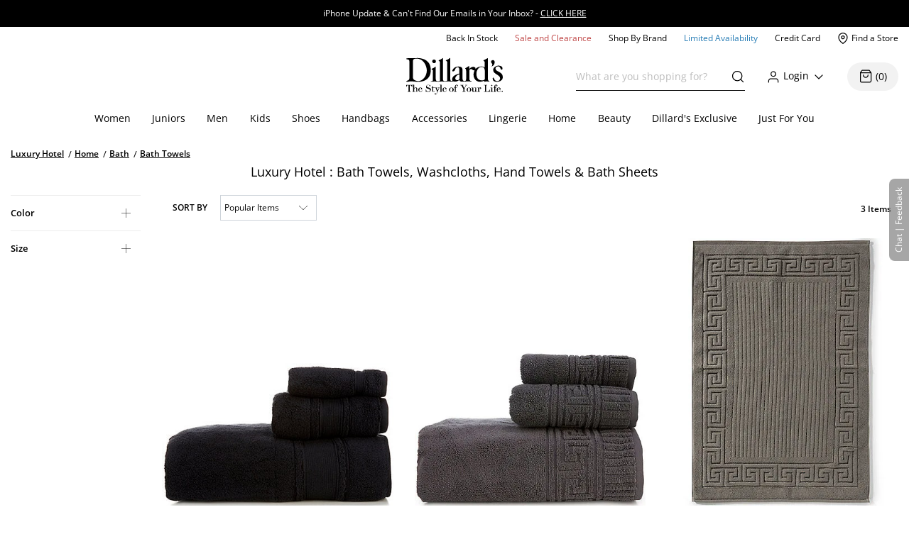

--- FILE ---
content_type: text/html; charset=utf-8
request_url: https://www.dillards.com/brand/Luxury+Hotel/home-bath-personal-care-bath-towels
body_size: 42131
content:

    <!doctype html>
    <html lang="en" >
      <head>
        <script src="https://cdn.quantummetric.com/network-interceptor/quantum-dillards.js" crossorigin="anonymous"></script>
        <link rel="preconnect" href="https://dimg.dillards.com" />
        <link href="/assets/css/DdsHostedGoogleFonts_35.css" rel="stylesheet" type="text/css"/>
        <link rel="preload" as="style" href="/static/dist/css/app/react-desktop.min.css?v=11" />
        <link data-chunk="desktopLayouts" rel="preload" as="style" href="/master/dist/css/1284253ee5c33eeb-desktopLayouts.css">
<link data-chunk="desktop" rel="preload" as="style" href="/master/dist/css/1284253ee5c33eeb-desktop.css">
<link data-chunk="desktopBundle" rel="preload" as="script" href="/master/dist/1284253ee5c33eeb-runtime.min.js">
<link data-chunk="desktopBundle" rel="preload" as="script" href="/master/dist/1284253ee5c33eeb-node_modules_core-js_internals_create-iter-result-object_js-node_modules_core-js_internals_ex-f81c22.min.js">
<link data-chunk="desktopBundle" rel="preload" as="script" href="/master/dist/1284253ee5c33eeb-webpack_container_entry_master-webpack_sharing_provide_default_loadable_component-webpack_sha-22947c.min.js">
<link data-chunk="desktopBundle" rel="preload" as="script" href="/master/dist/1284253ee5c33eeb-desktopBundle.min.js">
<link data-chunk="desktop" rel="preload" as="script" href="/master/dist/1284253ee5c33eeb-client_components_Feedback_FeedbackContext_js.min.js">
<link data-chunk="desktop" rel="preload" as="script" href="/master/dist/1284253ee5c33eeb-client_components_UI_Icons_Icons_js.min.js">
<link data-chunk="desktop" rel="preload" as="script" href="/master/dist/1284253ee5c33eeb-client_components_Views_Shared_Header_Search_Search_js.min.js">
<link data-chunk="desktop" rel="preload" as="script" href="/master/dist/1284253ee5c33eeb-client_components_Containers_Shared_SharedApp_SharedApp_js-client_components_Views_Shared_Hea-f96037.min.js">
<link data-chunk="desktop" rel="preload" as="script" href="/master/dist/1284253ee5c33eeb-client_components_Views_Desktop_Header_Search_Search_js.min.js">
<link data-chunk="desktop" rel="preload" as="script" href="/master/dist/1284253ee5c33eeb-client_components_Containers_Desktop_HeaderContainer_HeaderContainer_js-client_components_Err-9037cb.min.js">
<link data-chunk="desktop" rel="preload" as="script" href="/master/dist/1284253ee5c33eeb-client_components_Containers_Desktop_FooterContainer_FooterContainer_js-client_components_Con-114039.min.js">
<link data-chunk="desktop" rel="preload" as="script" href="/master/dist/1284253ee5c33eeb-client_components_Error_Shared_ContentError_js-client_components_Error_Shared_GenericError_js-ca9e59.min.js">
<link data-chunk="desktop" rel="preload" as="script" href="/master/dist/1284253ee5c33eeb-desktop.min.js">
<link data-chunk="desktopLayouts" rel="preload" as="script" href="/master/dist/1284253ee5c33eeb-client_components_Swiper_Swiper_js.min.js">
<link data-chunk="desktopLayouts" rel="preload" as="script" href="/master/dist/1284253ee5c33eeb-node_modules_react-lazy-load-image-component_build_index_js.min.js">
<link data-chunk="desktopLayouts" rel="preload" as="script" href="/master/dist/1284253ee5c33eeb-node_modules_date-fns_esm_format_index_js.min.js">
<link data-chunk="desktopLayouts" rel="preload" as="script" href="/master/dist/1284253ee5c33eeb-node_modules_date-fns_esm_parse_index_js.min.js">
<link data-chunk="desktopLayouts" rel="preload" as="script" href="/master/dist/1284253ee5c33eeb-client_components_Views_Shared_Content_Layouts_Widgets_HorizontalRecommendation_HorizontalRec-f683a0.min.js">
<link data-chunk="desktopLayouts" rel="preload" as="script" href="/master/dist/1284253ee5c33eeb-node_modules_react-datepicker_dist_react-datepicker_min_js.min.js">
<link data-chunk="desktopLayouts" rel="preload" as="script" href="/master/dist/1284253ee5c33eeb-node_modules_react-slick_lib_index_js-node_modules_core-js_modules_es_string_replace-all_js-n-09eaf3.min.js">
<link data-chunk="desktopLayouts" rel="preload" as="script" href="/master/dist/1284253ee5c33eeb-client_components_Hooks_useAppContext_js-client_components_Views_Shared_Content_Chanel_Chanel-6b2047.min.js">
<link data-chunk="desktopLayouts" rel="preload" as="script" href="/master/dist/1284253ee5c33eeb-client_components_Hooks_Shared_Facet_useSelectedFacetsByType_js-client_components_Hooks_Share-dbea98.min.js">
<link data-chunk="desktopLayouts" rel="preload" as="script" href="/master/dist/1284253ee5c33eeb-desktopLayouts.min.js">
        <link rel="stylesheet" href='/static/dist/css/app/react-desktop.min.css?v=11'/>
        <link data-chunk="desktop" rel="stylesheet" href="/master/dist/css/1284253ee5c33eeb-desktop.css">
<link data-chunk="desktopLayouts" rel="stylesheet" href="/master/dist/css/1284253ee5c33eeb-desktopLayouts.css">
  
        <meta http-equiv="Content-Type" content="text/html; charset=UTF-8">
        <meta http-equiv="X-UA-Compatible" content="IE=edge,chrome=1">
        <meta http-equiv="imagetoolbar" content="no">
        <meta name="viewport" content="width=1170" />
        <meta name="format-detection" content="telephone=no">
        <meta name="robots" content="max-image-preview:large">        
                        
        <link rel="shortcut icon" href="https://dimg.dillards.com/is/image/DillardsZoom/favicon?fmt=png-alpha&bfc=on&wid=16&hei=16&qlt=90,1&resMode=sharp2" type="image/x-icon" />
        <link rel="apple-touch-icon" href="https://dimg.dillards.com/is/image/DillardsZoom/apple-touch-icon?fmt=png-alpha&bfc=on&wid=57&hei=57&qlt=90,1&resMode=sharp2" />
        <link rel="apple-touch-icon" sizes="57x57" href="https://dimg.dillards.com/is/image/DillardsZoom/apple-touch-icon-57x57?fmt=png-alpha&bfc=on&wid=57&hei=57&qlt=90,1&resMode=sharp2" />
        <link rel="apple-touch-icon" sizes="72x72" href="https://dimg.dillards.com/is/image/DillardsZoom/apple-touch-icon-72x72?fmt=png-alpha&bfc=on&wid=72&hei=72&qlt=90,1&resMode=sharp2" />
        <link rel="apple-touch-icon" sizes="76x76" href="https://dimg.dillards.com/is/image/DillardsZoom/apple-touch-icon-76x76?fmt=png-alpha&bfc=on&wid=76&hei=76&qlt=90,1&resMode=sharp2" />
        <link rel="apple-touch-icon" sizes="114x114" href="https://dimg.dillards.com/is/image/DillardsZoom/apple-touch-icon-114x114?fmt=png-alpha&bfc=on&wid=114&hei=114&qlt=90,1&resMode=sharp2" />
        <link rel="apple-touch-icon" sizes="120x120" href="https://dimg.dillards.com/is/image/DillardsZoom/apple-touch-icon-120x120?fmt=png-alpha&bfc=on&wid=120&hei=120&qlt=90,1&resMode=sharp2" />
        <link rel="apple-touch-icon" sizes="144x144" href="https://dimg.dillards.com/is/image/DillardsZoom/apple-touch-icon-144x144?fmt=png-alpha&bfc=on&wid=144&hei=144&qlt=90,1&resMode=sharp2" />
        <link rel="apple-touch-icon" sizes="152x152" href="https://dimg.dillards.com/is/image/DillardsZoom/apple-touch-icon-152x152?fmt=png-alpha&bfc=on&wid=152&hei=152&qlt=90,1&resMode=sharp2" />
        <script src='/static/dist/js/vendor/shared.bundle.min.js?v=11'></script>
        <title data-react-helmet="true">Luxury Hotel: Bath Towels, Washcloths, Hand Towels &amp; Bath Sheets | Dillard&#x27;s</title>
        <meta data-react-helmet="true" charset="utf-8"/><meta data-react-helmet="true" property="og:title" content="Luxury Hotel: Bath Towels, Washcloths, Hand Towels &amp; Bath Sheets | Dillard&#x27;s"/><meta data-react-helmet="true" property="og:description" content="Shop for Luxury Hotel at Dillards.com. Visit Dillards.com to find clothing, accessories, shoes, cosmetics &amp; more. The Style of Your Life."/><meta data-react-helmet="true" property="og:url" content="https://www.dillards.com/brand/Luxury+Hotel/home-bath-personal-care-bath-towels"/><meta data-react-helmet="true" property="og:type" content="website"/><meta data-react-helmet="true" property="og:locale" content="en_US"/><meta data-react-helmet="true" name="description" content="Shop for Luxury Hotel at Dillards.com. Visit Dillards.com to find clothing, accessories, shoes, cosmetics &amp; more. The Style of Your Life."/>
        <link data-react-helmet="true" rel="canonical" href="https://www.dillards.com/brand/Luxury+Hotel/home-bath-personal-care-bath-towels"/>
        
        
                <script>
          window.__INITIAL_STATE__ = {"siteFormat":"desktop","headerFooterData":{"JSON":{"wasParms":{"cacheCallVariable":"11","domainName":"www.dillards.com","solrDomainName":"iprodlivesearch-app-slave.dds-project-ecomm-iprod-ext-pci.svc.cluster.local:3738","powerReviewsAPIKey":"e17667f7-827b-4880-8fe1-ab55b0a692b9","powerReviewsMerchantId":"689225","powerReviewsMerchantGroupId":"13763","isSaleDay":"false","isPreviewDay":"false","isPersonalizationOn":"true","myFavorites":"true","isMiniCartPopoutOn":"true","isTypeAhead":"true","displayOurStylistSuggests":"true","displayCollections":"true","useProductRecommendations":"true","adobeRecsOffByZone":"|","adobeRecsDebug":"false","cartTimerTimeOutValue":"15","activateCartTimer":"true","displayMonogram":"false","salesVerbiage":"additional 40% discount","defaultNavSort":"1","subscriptionFreq":"30,60,90","subscriptionVerbiage":"Subscription Available","subscriptionsEnabled":"false","subscriptionDayReminderValue":"5","useAfterpay":"true","afterpayMaxOrderAmt":"3000.00","bambuserEnabled":"true","afterpayProductScript":"https://js.afterpay.com/afterpay-1.x.js","isAdobeActive":"true","loadAdobeJSFromServer":"true","forceAdobeAsync":"true","adobeEnvId":"968010331b59","payPalClientId":"AVSdbaraA58612eLNBLL_asJRRkkF9t0L-zftqCX5L7iRa1JhtOmA_HMqKrxy7drE-bdxk72Dqr7thMj","isQuantumNetworkInterceptorEnabled":"true","showFeedbackTab":"true","fontCacheCallVariable":"35","generalFeedbackResetTime":"2592000000","postPurchaseFeedbackResetTime":"","displayStyliticsWidget":"true","internationalShippingScript":"https://hello.zonos.com/s/dillards_hello.js?siteKey=BHCX1AWJKM4G","bloomreachAccount_id":"7377","bloomreachAuth_key":"dillards-3c96cf8c-b969-4756-812e-64d0904a52af","bloomreachDomain_key":"dillards","isBloomreach":"false","isBloomreachAutoSuggest":"false","bloomreachPostProcessCategoryFacetLevelsList":"1,2,3,4","bloomreach_base_url":"https://core.dxpapi.com/api/v1/core/","bloomreachAutoSuggestBaseUrl":"https://suggest.dxpapi.com/api/v2/suggest/","bloomreachDisplayAllFacetsAtTopCatLevel":"true","bloomreachCategoryDrilldownEnabled":"true","bloomreachDefaultSortField":"None","dropdownCacheCallVariable":"15","eventNumViewableMonths":"3","bloomreachAxiosTimeoutMilliseconds":"60000","radarKey":"prj_live_pk_6c2c62684978429d1d4ac46cf83a30fd4113160e","personalizationCategoryIds":"430|410|445|440|892|898|890|470|435|480|450|420","personalizationPointsUpdateThreshold":"10","personalizationFavoriteBrandPointValue":"100","criteoTilesToOverride":"|9|12|15|18|","criteoTilesToOverrideMobile":"|6|8|10|12|","criteoSupersToInclude":"|420|445|435|410|450|470|425|440|430|480|","menuOrderCatIdAndName":"410|women,430|juniors,445|men,440|kids,892|women's shoes,890|men's shoes,898|kids' shoes,470|handbags,435|accessories,480|lingerie,450|home,420|beauty","isDillardsUser":"|10736872|11214593|36559972|37610197|54118903|94263580|96241859|323500343|350371267|352822391|377412027|458805134|487778362|523059730|524146641|561602079|688544961|724269782|742599738|746126333|765629736|790199092|802080566|817736570|820924931|827194851|705062176|55523421|35728070|","citiSnapshotAvailability":"true","citiDomainName":"https://citiretailservices.citibankonline.com","citiSiteId":"PLCN_DILLARDS","citiReturnURI":"https://www.dillards.com/member/manage-dillards-card","allowFindInStore":"true","findInStoreInstockQuantity":"3","imboxOnHandThreshold":"2","imboxBaseCharge":"9.00","safetechDomain":"safetechpageencryption.chasepaymentech.com","bazaarVoiceEnv":"production","bazaarVoiceMain":"main_site","bazaarVoiceSharedKey":"jCrKIjJB3hsJYUoNQcfSAx0a4"},"Mobile_Homepage_Categories":"&lt;section class=#double;mobile-menu-categories hidden-sm hidden-md hidden-lg#double;&gt;  &lt;div class=#double;container p-0#double;&gt;    &lt;div class=#double;row mx-0#double;&gt;      &lt;div class=#double;col-12 p-0#double;&gt;        &lt;nav&gt;      &lt;ul class=#double;category-list#double;&gt;    &lt;li&gt;&lt;a href=#double;/c/women?forceFlatResults=forceFlatResults#double;&gt; Women &lt;/a&gt;&lt;/li&gt;    &lt;li class=#double;show-when-international#double;&gt;&lt;a href=#double;/c/women-dresses?forceFlatResults=forceFlatResults#double;&gt;Dresses &lt;/a&gt;&lt;/li&gt;    &lt;li&gt;&lt;a href=#double;/c/juniors?forceFlatResults=forceFlatResults#double;&gt;Juniors &lt;/a&gt;&lt;/li&gt;     &lt;li&gt;&lt;a href=#double;/c/shoes?forceFlatResults=forceFlatResults#double;&gt;Shoes &lt;/a&gt;&lt;/li&gt;    &lt;li&gt;&lt;a href=#double;/c/handbags?forceFlatResults=forceFlatResults#double;&gt;Handbags &lt;/a&gt;&lt;/li&gt;    &lt;li&gt;&lt;a href=#double;/c/accessories?forceFlatResults=forceFlatResults#double;&gt;Accessories &lt;/a&gt;&lt;/li&gt;    &lt;li&gt;&lt;a href=#double;/c/lingerie?forceFlatResults=forceFlatResults#double;&gt;Lingerie &lt;/a&gt;&lt;/li&gt;    &lt;li&gt;&lt;a href=#double;/c/beauty?forceFlatResults=forceFlatResults#double;&gt;Beauty &lt;/a&gt;&lt;/li&gt;    &lt;li&gt;&lt;a href=#double;/c/men?forceFlatResults=forceFlatResults#double;&gt;Men &lt;/a&gt;&lt;/li&gt;    &lt;li&gt;&lt;a href=#double;/c/kids?forceFlatResults=forceFlatResults#double;&gt;Kids &lt;/a&gt;&lt;/li&gt;    &lt;li&gt;&lt;a href=#double;/c/home?forceFlatResults=forceFlatResults#double;&gt;Home &lt;/a&gt;&lt;/li&gt;            &lt;li&gt;&lt;a href=#double;/c/sale-clearance#double; class=#double;saleRed#double;&gt;Sale and Clearance &lt;/a&gt;&lt;/li&gt;            &lt;li&gt;&lt;a href=#double;/c/shopbybrand#double;&gt;Shop By Brand &lt;/a&gt;&lt;/li&gt;            &lt;li&gt;&lt;a href=#double;/c/limited-availability#double;  class=#double;limitedBlue#double;&gt;Limited Availability &lt;/a&gt;&lt;/li&gt;            &lt;li class=#double;hide-when-international#double; id=#double;registryLink#double;&gt;&lt;a href=#double;/registry#double; style=#double;color:#2cb0b0#double;&gt;Registry&lt;/a&gt;&lt;/li&gt;            &lt;li class=#double;hide-when-international#double; id=#double;giftCardLink#double;&gt;&lt;a href=#double;/c/giftcard#double;&gt;Gift Cards&lt;/a&gt;&lt;/li&gt;          &lt;/ul&gt;        &lt;/nav&gt;      &lt;/div&gt;    &lt;/div&gt;  &lt;/div&gt;&lt;/section&gt;","ES_Footer_Mobile":"&lt;script&gt;  $(document).ready(function () { var yearNow = new Date().getFullYear(); $(#double;#mobile-footer-copyright-year#double;).text(yearNow); });  &lt;/script&gt;&lt;div class=#double;footer-top#double;&gt;        &lt;ul class=#double;footer-top-links#double;&gt;                &lt;li class=#double;footer-top-link-section footer-closed#double;&gt;Customer Service&lt;/li&gt;                &lt;ul&gt;                        &lt;li class=#double;hide-when-international footer__ul--hideWhenInternational#double;&gt;&lt;a data-twist=#double;footer-return-policy#double;                                    href=#double;/c/customerservice#double; data-cmsp=#double;customerservice-_-contactus-_-null#double;&gt;Contact Us&lt;/a&gt;&lt;/li&gt;                            &lt;li class=#double;hide-when-international footer__ul--hideWhenInternational#double;&gt;&lt;a data-twist=#double;footer-faq#double; href=#double;/c/faqs-notices-policies#double; manual_cm_sp=#double;customerservice-_-faq-_-null#double;&gt;FAQ, Notices &amp;                    Policies&lt;/a&gt;&lt;/li&gt;                                &lt;li class=#double;hide-when-international footer__ul--hideWhenInternational#double;&gt;&lt;a data-twist=#double;footer-recalls#double;                    href=#double;/c/faqs-notices-policies?#q=RECALL#double; manual_cm_sp=#double;customerservice-_-Recalls-_-null#double;&gt;Product                    Recalls&lt;/a&gt;&lt;/li&gt;            &lt;li class=#double;show-when-international#double;&gt;&lt;a data-twist=#double;footer-international-faq#double;                    href=#double;/c/faqs-notices-policies#double;&gt;FAQ, Notices &amp; Policies&lt;/a&gt;&lt;/li&gt;                                &lt;li class=#double;show-when-international#double;&gt;&lt;a data-twist=#double;footer-recalls#double; href=#double;/c/faqs-notices-policies?#q=RECALL#double; manual_cm_sp=#double;customerservice-_-Recalls-_-null#double;&gt;Product Recalls&lt;/a&gt;&lt;/li&gt;            &lt;li class=#double;show-when-international#double; data-twist=#double;footer-customer-service-international-number-1#double;&gt;&lt;a href=#double;tel:1-817-831-5482#double;&gt;Call 1-817-831-5482&lt;/a&gt;&lt;/li&gt;                     &lt;li class=#double;show-when-international#double; data-twist=#double;footer-customer-service-international-hours-1#double;&gt;Monday-Saturday: 7AM-10PM GMT-6&lt;/li&gt;                               &lt;li class=#double;show-when-international#double; data-twist=#double;footer-customer-service-international-hours-2#double;&gt;Sunday: 12PM-6PM GMT-6&lt;/li&gt;                                   &lt;li class=#double;show-when-international#double; data-twist=#double;footer-customer-service-international-hours-2#double; style=#double;color: rgb(212, 28, 28);#double;&gt;&lt;strong&gt;Christmas Eve: 9AM-5PM CST&lt;/strong&gt;&lt;/li&gt;                            &lt;li class=#double;show-when-international#double; data-twist=#double;footer-customer-service-international-hours-2#double; style=#double;color: rgb(212, 28, 28);#double;&gt;&lt;strong&gt;Christmas Day: CLOSED&lt;/strong&gt;&lt;/li&gt;                        &lt;li class=#double;show-when-international#double; data-twist=#double;footer-international-contact-us#double;&gt;&lt;a href=#double;/internationalhelp#double; manual_cm_sp=#double;customerservice-_-ContactUS-_-null#double;&gt;Contact Us Via Email&lt;/a&gt;            &lt;/li&gt;        &lt;/ul&gt;        &lt;li class=#double;hide-when-international footer-top-link-section footer-closed#double;&gt;Dillard's Credit Card&lt;/li&gt;        &lt;ul&gt;            &lt;li class=#double;hide-when-international#double;&gt;&lt;a                    href=#double;https://citiretailservices.citibankonline.com/apply/dillards-credit-card?app=UNSOL&siteId=PLCN_DILLARDS&sc=08601&cmp=A~H~F~Z~8~E~ZFZ1~AP~DL~LC#double;                    manual_cm_sp=#double;Footer -_-promoLink-_-111918+dillards+wells+fargo+card+online+application+footer#double;                    target=#double;_blank#double; rel=#double;noopener nofollow#double;&gt;Apply for a Dillard's Card&lt;/a&gt;&lt;/li&gt;            &lt;li class=#double;hide-when-international#double;&gt;&lt;a class=#double;exit-link wf-exit-link#double; data-exitlink=#double;Footer Pay Bill Online#double;                    rel=#double;nofollow#double; href=#double;javascript:void(0);#double; data-toggle=#double;modal#double; data-target=#double;.citi-speedbump#double;                    data-modal-title=#double; #double;                    data-modal-body=#double;citibankSpeedbump({&quot;citiLink&quot;: &quot;https://citiretailservices.citibankonline.com/RSauth/signon?pageName=signon&siteId=PLCN_DILLARDS&langId=en_US&cmp=A~A~F~M~8~E~ZFZZ~MA~DL~LC&quot;})#double;                    manual_cm_sp=#double;customerservice-_-PayMyBill-_-null#double; target=#double;_blank#double;&gt;Pay Bill / View Credit Account                    &lt;span class=#double;sr-only#double;&gt;Opens a simulated dialog&lt;/span&gt; &lt;/a&gt;&lt;/li&gt;            &lt;li class=#double;hide-when-international#double;&gt;&lt;a href=#double;/c/DillardsCard?cmp=A~H~F~Z~8~E~ZFZ1~CB~DL~LC#double;                    manual_cm_sp=#double;Footer-_-ViewCreditAccount-_-CreditServices#double;                    title=#double;Dillard's Cardholder Benefits#double;&gt;Dillard's Cardholder Benefits&lt;/a&gt;&lt;/li&gt;        &lt;/ul&gt;        &lt;li class=#double;hide-when-international footer-top-link-section#double;&gt;&lt;a href=#double;/stores?#double;                manual_cm_sp=#double;EspotFooterBar-_-StoreLocator-_-TextLink0212#double;&gt;Store Locations&lt;/a&gt;&lt;/li&gt;    &lt;/ul&gt;&lt;/div&gt;&lt;div id=#double;footer_tippy_bottom#double; class=#double;footer__tippyBottom#double;&gt;    &lt;div class=#double;container-fixed container#double;&gt;        &lt;div class=#double;row mx-0#double;&gt;            &lt;div class=#double;col-sm-12 paddingFix#double;&gt;                &lt;section class=#double;footer-links footer__section--footerLinks#double;&gt;                    &lt;ul&gt;                        &lt;li&gt;&lt;a data-twist=#double;footer-sitemap#double; href=#double;/c/sitemap#double;                                manual_cm_sp=#double;customerservice-_-sitemap-_-null#double;&gt;Site Map&lt;/a&gt;&lt;/li&gt;                        &lt;li class=#double;hide-when-international#double;&gt;&lt;a data-twist=#double;footer-terms-of-use#double;                                href=#double;/c/faqs-notices-policies#q=NOTICES#double;                                manual_cm_sp=#double;customerservice-_-terms+of+use-_-null#double;&gt;Terms Of Use&lt;/a&gt;&lt;/li&gt;                        &lt;li class=#double;show-when-international#double;&gt;&lt;a data-twist=#double;footer-terms-of-use#double;                                href=#double;/c/faqs-notices-policies#q=int-policies-notices-question-legal-terms-of-use#double;                                manual_cm_sp=#double;customerservice-_-terms+of+use-_-null#double;&gt;Terms Of Use&lt;/a&gt;&lt;/li&gt;                        &lt;li class=#double;hide-when-international#double;&gt;&lt;a href=#double;/privacy#double;                                manual_cm_sp=#double;customerservice-_-privacy+policy-_-null#double;&gt;Dillard's Privacy Policy&lt;/a&gt;&lt;/li&gt;                        &lt;li class=#double;show-when-international#double;&gt;&lt;a href=#double;/privacy#double;                                manual_cm_sp=#double;customerservice-_-privacy+policy-_-null#double;&gt;Dillard's Privacy Policy&lt;/a&gt;&lt;/li&gt;                        &lt;li class=#double;hide-when-international#double;&gt;&lt;a data-twist=#double;footer-california#double;                                href=#double;/c/faqs-notices-policies?#q=policies-notices-question-california#double;                                manual_cm_sp=#double;customerservice-_-CATransparencyAct-_-null #double;&gt;California Transparency in                                Supply Chains Act&lt;/a&gt;&lt;/li&gt;                        &lt;li class=#double;show-when-international#double;&gt;&lt;a data-twist=#double;footer-california#double;                                href=#double;/c/faqs-notices-policies?#q=int-policies-notices-question-california#double;                                manual_cm_sp=#double;customerservice-_-CATransparencyAct-_-null #double;&gt;California Transparency in                                Supply Chains Act&lt;/a&gt;&lt;/li&gt;                        &lt;li&gt;&lt;a target=#double;_blank#double; rel=#double;noopener#double; class=#double;exit-link yesOL#double; data-exitlink=#double;Footer Careers#double;                                href=#double;https://careers.dillards.com/Careers/#double;&gt;Careers&lt;/a&gt;&lt;/li&gt;                        &lt;li&gt;&lt;a target=#double;_blank#double; rel=#double;noopener#double; class=#double;exit-link yesOL#double;                                data-exitlink=#double;Footer Investor Relations#double;                                href=#double;https://investor.dillards.com/overview/default.aspx#double;&gt;Investor Relations&lt;/a&gt;&lt;/li&gt;                        &lt;li&gt;&lt;a target=#double;_blank#double; rel=#double;noopener#double; class=#double;exit-link yesOL#double; data-exitlink=#double;Footer About Us#double;                                href=#double;/c/about-dillards-company-history#double;&gt;About Us&lt;/a&gt;&lt;/li&gt;                        &lt;li id=#double;flag-icon-footer#double;&gt;&lt;a href=#double;javascript:try{zonosHello();}catch(e){}#double;                                manual_cm_sp=#double;Footer-_-Int-_-ChangeCountry#double;&gt;&lt;span&gt;Change Country&lt;/span&gt;&lt;/a&gt;&lt;/li&gt;                        &lt;li class=#double;show-when-international#double;&gt;&lt;button type=#double;button#double; data-toggle=#double;modal#double;                                data-target=#double;.apo-fpo#double; data-modal-title=#double;Shipping to an APO or FPO address?#double;                                data-modal-body=#double;/assets/_APO_FPO-modal.html#double; rel=#double;nofollow#double;&gt;APO / FPO&lt;/button&gt;&lt;/li&gt;                        &lt;li&gt;&lt;button type=#double;button#double; data-twist=#double;mobile-feedback#double; class=#double;oo_footer#double;                                id=#double;feedback-footer-button#double;&gt;&lt;span class=#double;sr-only#double;&gt;Opens chat/feedback modal&lt;/span&gt;Chat |                                Feedback&lt;/button&gt;&lt;/li&gt;                        &lt;li&gt;&lt;button class=#double;privacyChoicesButton#double; data-twist=#double;footer-cookie-settings#double;                                id=#double;footer_cookie_settings#double; type=#double;button#double;                                onClick=#double;typeof Optanon !== 'undefined' && Optanon.ToggleInfoDisplay();#double;&gt;Your Privacy                                Choices&lt;/button&gt;&lt;span class=#double;privacyChoicesIcon#double; aria-hidden=#double;true#double;&gt;&lt;svg                                    viewBox=#double;0 0 29.2 14#double; xmlns=#double;http://www.w3.org/2000/svg#double; width=#double;22#double; height=#double;22#double;                                    aria-hidden=#double;true#double; focusable=#double;false#double;&gt;                                    &lt;path                                        d=#double;m22.2,0H7C3.1,0,0,3.1,0,7s3.1,7,7,7h15.2c3.9,0,7-3.1,7-7S26,0,22.2,0ZM1.2,7C1.2,3.8,3.8,1.2,7,1.2h9.9l-3.1,11.6h-6.8c-3.2,0-5.8-2.6-5.8-5.8Z#double;                                        fill-rule=#double;evenodd#double; fill=#double;#222#double;&gt;&lt;/path&gt;                                    &lt;path                                        d=#double;m24.2,4c.2.2.2.6,0,.8h0l-2.1,2.2,2.2,2.2c.2.2.2.6,0,.8s-.6.2-.8,0h0l-2.2-2.2-2.2,2.2c-.2.2-.6.2-.8,0-.2-.2-.2-.6,0-.8h0l2.1-2.2-2.2-2.2c-.2-.2-.2-.6,0-.8.2-.2.6-.2.8,0h0l2.2,2.2,2.2-2.2c.2-.2.6-.2.8,0Z#double;                                        fill=#double;#fff#double;&gt;&lt;/path&gt;                                    &lt;path                                        d=#double;m12.3,4.1c.2.2.3.6.1.8h0l-4.2,4.9c-.1.1-.2.2-.3.2-.2.1-.5.1-.7-.1h0l-2.2-2.2c-.2-.2-.2-.6,0-.8.2-.2.6-.2.8,0h0l1.8,1.7,3.8-4.5c.2-.2.6-.2.9,0Z#double;                                        fill=#double;#222#double;&gt;&lt;/path&gt;                                &lt;/svg&gt;&lt;/span&gt;&lt;/li&gt;                    &lt;/ul&gt;                &lt;/section&gt;                &lt;div class=#double;footer-bottom#double;&gt;                    &lt;p data-twist=#double;toggle-shop-brands-copy#double; class=#double;copy disclaimer#double;&gt;Prices and sale offers may vary by                        store location, including Dillards.com, and are subject to change. &copy; &lt;span                            id=#double;mobile-footer-copyright-year#double;&gt;&lt;/span&gt; Dillard's&lt;/p&gt;                    &lt;p class='qmSessionID'&gt;***&lt;/p&gt;                &lt;/div&gt;            &lt;/div&gt;        &lt;/div&gt;    &lt;/div&gt;&lt;/div&gt;","ES_EMAIL_DISCLAIMER_FOOTER":"&lt;p class=#double;email-disclaimer-footer mx-auto m-l-auto m-r-auto#double; style=#double;color: white !important;#double;&gt;We use certain tools to capture data related to when you open our messages, click on any links or banners it contains, or make purchases.&lt;/p&gt;","ES_Logo":"&lt;a data-twist=#double;logo#double; href=#double;/#double; manual_cm_sp=#double;Header-_-Logo-_-ImageLink#double; id=#double;logo-spot#double; alt=#double;Shop Dillards.com#double;&gt;    &lt;svg role='img' aria-labelledby=#double;dillardsLogo#double; height=#double;53px#double; width=#double;136px#double; version=#double;1.1#double; xmlns=#double;http://www.w3.org/2000/svg#double; xmlns:xlink=#double;http://www.w3.org/1999/xlink#double; x=#double;0px#double; y=#double;0px#double; viewBox=#double;0 0 118.3 44.8#double; style=#double;enable-background:new 0 0 118.3 44.8;#double; xml:space=#double;preserve#double;&gt;&lt;title id=#double;dillardsLogo#double;&gt;Dillard's The Style of Your Life Homepage&lt;/title&gt;&lt;g&gt;&lt;path d=#double;M39.1,29.1h0.1c2.9-0.4,5.9-0.4,8.8,0v-0.5c-2.9-0.4-2.9-0.8-3-3.9V0.4c-0.3-0.7-0.7,0-0.7,0l-1.9,1.3l-2.7,1.2v0.4c2.4,1.4,1.5,1.8,1.7,3.5v17.9c0,3,0.5,3.5-2.3,3.9c-2.7-0.4-2.9-0.8-2.9-3.9V10.9c-0.3-0.5-0.7,0-0.7,0l-1.9,1.3L31,13.4v0.4c2.4,1.4,1.6,1.8,1.7,3.5v7.4c0,3,0.5,3.5-2.4,3.9v0.5C33.2,28.7,36.2,28.7,39.1,29.1z#double;&gt;&lt;/path&gt;&lt;path d=#double;M109.4,12.8c0.1-1.6,1.3-2.5,3-2.5c2.3,0,2.8,1.9,3.6,3.7c0,0.1,0.1,0.2,0.2,0.2c0.4,0.3,0.9,0.3,1.3-0.1c1-1,0-3.1-0.3-3.4c-1.3-0.9-2.9-1.4-4.5-1.3c-2.3,0-6.2,2.2-6.2,5.3c0,5.3,8.5,5.7,8.5,10.3c0,0,0,0,0,0c0,1.8-1.4,3.4-3.3,3.4c-2.8,0-3.7-2-4.4-3.7c0,0,0,0,0,0c0-0.4-0.4-0.6-0.7-0.6c-1,0-0.7,2.2-0.1,3.4c0.6,1.2,3,1.8,4.8,1.7v0c4-0.2,7-2.1,7-5.7C118.4,16.3,109.1,17.3,109.4,12.8z#double;&gt;&lt;/path&gt;&lt;path d=#double;M2.6,2c0.9,0.3,1.3,1,1.3,3.3v19.3c0,4-3.9,2.6-3.8,4.2c0,0.5,2.3,0.4,2.8,0.3c1-0.4,2.1-0.5,3.2-0.5c1.5,0,4.3,0.6,9.2,0.6c4.4,0,15-1.9,14.8-14.6C30,2.4,19.5-0.1,13,0.1c-2.2,0-4.3,0.3-6.4,0.2C4.8,0,2.9,0.1,1.1,0.4c-0.3,0.1-1,0-1,1C0,1.6,1.7,1.6,2.6,2z M8.2,4.5c0-3,1.5-3.7,4.6-3.7c9.1,0,12.6,10.1,12.4,15C25,22.5,20,28.5,14.5,28.3c-1.6-0.1-6.1-0.8-6.2-4.1V4.5z#double;&gt;&lt;/path&gt;&lt;path d=#double;M77.4,24.2v-8.3c0,0-0.4-2.1,2.1-2.3c1.6-0.2,1.5,1.9,4.1,1.6c0.1,0,0.1,0,0.2,0C82.9,17,82.4,19,82.5,21c0,4,3.1,8.1,7.4,8.2c1.8,0,3.7-0.4,5.3-1.2c0.4-0.1,0.3,1.1,0.8,1.1c0.5,0,2.6-0.4,2.6-0.4l3.3,0.4v-0.4c-2.3-1.2-1.9-3.3-1.9-4.9V0.5c0-0.7-0.4-0.2-0.4-0.2L97,1.7l-2.4,1.2l-0.1,0.3c2,1.4,1.6,1.6,1.6,3.3v5.1c-1-0.7-2.1-1.1-3.3-1.2c-2.9-0.1-5.8,1-7.9,3c0-0.3,0-0.7-0.1-1c-0.1-1.1-1.8-1.5-3-1.5c-2.6,0-4.1,2.6-4.5,2.2l-0.2-0.4v-2.5c-0.7-0.7-0.9,0-0.9,0l-1.9,1.3l-2.1,1.1V13c1.3,1.2,1.2,1.3,1.2,3.1v8.2c0,3,0.2,3.7-2.1,4.1c-2.9-0.8-2.1-1.8-2.3-6.2v-5.7c0-3.2,0.1-6-5.2-6c-5.3,0-7.3,4.2-7.3,5.3c0.1,1.5,2.5,0.2,2.9-0.4c0.4-0.7,0.9-3.9,3.6-4c2.4-0.1,2.1,3.5,2,7.8c0,0-5,1.1-7.1,3.3c-0.6,0.6-1.1,1.4-1.4,2.2c-0.5,1.5-0.3,2.5,0.2,3.2c-2.3,1.1-2.7-0.4-2.8-3.2V0.3c-0.4-0.7-0.7,0-0.7,0l-1.9,1.3l-2.7,1.3v0.4c2.4,1.4,1.6,1.8,1.7,3.5v17.9c0,3,0.5,3.5-2.4,3.9V29c2.5-0.3,5-0.3,7.5,0c0.8-0.1,1.6-0.2,2.3-0.4c0.8,0.3,1.7,0.5,2.6,0.4c1.7-0.1,3.3-0.8,4.5-2c0.8,0.7,1.6,2,2.7,2H71c0,0,0.1,0,0.1,0h0.8v-0.1c2.7-0.2,5.4-0.2,8.1,0.1c0-0.2,0-0.4,0-0.6C76.8,28.1,77.4,25.3,77.4,24.2z M92.2,11c1.8,0,4.1,0.5,4.1,5.2l0,9.7c-1,1.9-3.2,1.7-4.7,1.5c-2.9-0.4-5.5-2.4-5.6-8C86,15.4,88.5,11,92.2,11z M65.2,25.8c-0.7,0.8-1.2,1.5-2.3,1.5c-1.8,0-3-1-2.8-2.6c0.3-2.5,4.2-5,5.2-4.3v0C65.2,20.4,65.2,25.8,65.2,25.8z#double;&gt;&lt;/path&gt;&lt;path d=#double;M34.2,6.4c1.2,0,2.2-1,2.2-2.2c0-1.2-1-2.3-2.3-2.3c-1.2,0-2.3,1-2.3,2.3C32,5.4,33,6.4,34.2,6.4z#double;&gt;&lt;/path&gt;&lt;path d=#double;M105.4,7.8c0.3,1.3-0.3,1.7-1.1,2.7v0c2.5-0.6,4.2-3,4-5.6c0-0.2,0-0.4,0-0.5c-0.2-1.2-1.4-2-2.6-1.7c0,0,0,0,0,0c-1.1,0.1-1.8,1.1-1.7,2.1C104.1,6.3,105,6.1,105.4,7.8z#double;&gt;&lt;/path&gt;&lt;path d=#double;M0,35.4h0.3l0-0.1c0.5-1.9,1.5-1.9,2-1.9h0.5v7.7H1.7v0.5h4v-0.4H4.4v-7.7h0.5c0.5,0,1.5,0,2,1.9l0,0.1h0.4V33H0V35.4z#double;&gt;&lt;/path&gt;&lt;path d=#double;M13.5,37.8c0-1.1-0.7-1.7-1.8-1.7c-0.7,0-1.5,0.3-1.9,0.9v-4.2H7.6v0.4h0.9V41H7.6v0.5h3v-0.4H9.8l0-2.5c0-0.5,0.1-1,0.4-1.4c0.3-0.4,0.8-0.6,1.3-0.7c0.7,0,0.8,0.6,0.8,0.9v3.6h-0.9v0.4h3v-0.4h-0.9V37.8z#double;&gt;&lt;/path&gt;&lt;path d=#double;M17.7,36.1c-0.1,0-0.1,0-0.2,0c-1.5,0-2.7,1.3-2.7,2.8c0,0.7,0.2,1.4,0.7,1.9c0.5,0.5,1.1,0.8,1.8,0.8c0.1,0,0.2,0,0.2,0c0.1,0,0.1,0,0.2,0c0.9,0,1.7-0.6,1.9-1.5l0-0.2h-0.4l0,0.1c-0.2,0.8-0.9,1.3-1.7,1.2c-1,0-1.5-0.7-1.5-2.2v-0.4h3.6l0-0.1c0-0.6-0.1-1.2-0.5-1.6C18.8,36.5,18.3,36.2,17.7,36.1z M16.2,38.2c0.1-1.2,0.5-1.7,1.2-1.7c0.5,0,0.9,0.1,0.9,1.2c0,0.2,0,0.3,0,0.5L16.2,38.2z#double;&gt;&lt;/path&gt;&lt;path d=#double;M28.3,36.6l-1.5-0.5c-0.8-0.3-1.6-0.6-1.6-1.5c0-0.8,0.7-1.5,1.6-1.5c0,0,0.1,0,0.1,0c0,0,0,0,0.1,0c1.1,0,2,0.9,2.1,2l0,0.1h0.4V33h-0.4l0,0.1c-0.1,0.2-0.1,0.2-0.2,0.2s-0.3-0.1-0.5-0.1c-0.3-0.1-0.7-0.3-1.4-0.3c0,0,0,0,0,0c-1.4-0.1-2.6,1-2.7,2.4c0,0.1,0,0.1,0,0.2c0,1.1,0.6,1.8,2,2.1l1.3,0.4c0.8,0.1,1.4,0.8,1.5,1.6c0,0.5-0.1,0.9-0.5,1.2c-0.3,0.3-0.7,0.5-1.2,0.5c-0.1,0-0.2,0-0.3,0c-0.9,0-2.2,0-2.7-2.4l0-0.1h-0.4l0,2.8h0.4l0-0.1c0-0.1,0.1-0.2,0.2-0.2c0.3,0,0.7,0.1,1,0.3c0.5,0.1,1,0.2,1.5,0.2c0.1,0,0.1,0,0.2,0c0.7,0,1.4-0.3,1.9-0.7c0.6-0.5,0.9-1.2,1-2c0-0.1,0-0.1,0-0.2C30.3,37.2,29,36.8,28.3,36.6z#double;&gt;&lt;/path&gt;&lt;path d=#double;M35,40.4l-0.4-0.2l0,0.2c0,0.5-0.4,0.9-0.9,0.9c-0.1,0-0.6,0-0.6-0.9v-3.7h1.7v-0.4h-1.7v-1.8L33,34.7c-0.1,0.1-0.3,0.2-0.5,0.1c-0.1,0-0.3,0-0.4-0.1l-0.2-0.1v1.6H31v0.4h0.9v3.6c0,1,0.5,1.4,1.7,1.4c0,0,0.1,0,0.1,0C34.4,41.7,34.9,41.2,35,40.4L35,40.4z#double;&gt;&lt;/path&gt;&lt;path d=#double;M41.1,36.3h-2v0.4H40l-1.4,3.2l-1.3-3.2h0.9v-0.4h-3.2v0.4H36l2,4.9l-0.5,1.3c-0.5,1.3-0.8,1.6-1.2,1.6c-0.2,0-0.2,0-0.2-0.1c0-0.1,0-0.2,0.1-0.3c0.1-0.1,0.1-0.2,0.1-0.4c0-0.3-0.4-0.5-0.7-0.5c-0.4,0-0.6,0.3-0.7,0.6c0,0,0,0.1,0,0.1c0,0.6,0.5,1,1,1c0,0,0.1,0,0.1,0c0.8,0,1.2-0.6,1.7-1.7c0.1-0.2,0.2-0.4,0.3-0.6c0.2-0.5,0.4-0.9,0.6-1.4l1.9-4.4h0.7V36.3z#double;&gt;&lt;/path&gt;&lt;polygon points=#double;43.2,32.9 41.1,32.9 41.1,33.3 42,33.3 42,41.1 41.1,41.1 41.1,41.5 44.1,41.5 44.1,41.1 43.2,41.1 #double;&gt;&lt;/polygon&gt;&lt;path d=#double;M47.4,36.1c-0.1,0-0.1,0-0.2,0c-1.5,0-2.7,1.3-2.7,2.8c0,0.7,0.2,1.4,0.7,1.9c0.5,0.5,1.1,0.8,1.8,0.8c0.1,0,0.2,0,0.2,0c0.1,0,0.1,0,0.2,0c0.9,0,1.7-0.6,1.9-1.5l0-0.2H49l0,0.1c-0.2,0.8-0.9,1.3-1.7,1.2c-1.2,0-1.4-1.2-1.4-2.2v-0.4l3.6,0l0-0.1c0-0.6-0.1-1.2-0.5-1.6C48.6,36.5,48,36.2,47.4,36.1z M45.9,38.2c0.1-1.2,0.5-1.7,1.2-1.7c0.5,0,0.9,0.1,0.9,1.2c0,0.2,0,0.3,0,0.5L45.9,38.2z#double;&gt;&lt;/path&gt;&lt;path d=#double;M56.9,36.7C56.9,36.7,56.9,36.7,56.9,36.7c-0.2-0.1-0.3-0.2-0.4-0.2c-0.1,0-0.1-0.1-0.2-0.1c-0.1,0-0.2-0.1-0.2-0.1c-0.1,0-0.2-0.1-0.3-0.1c-0.1,0-0.1,0-0.2,0c-0.1,0-0.2,0-0.2,0h0c0,0-0.1,0-0.1,0c0,0-0.1,0-0.1,0c-1.4,0.1-2.6,1.2-2.7,2.7v0c0,0.8,0.4,1.4,1,2c0.5,0.5,1.2,0.7,1.9,0.7c0.1,0,0.1,0,0.2,0c1.4-0.1,2.6-1.2,2.7-2.7c0-0.8-0.4-1.4-1-2C57.1,36.9,57,36.8,56.9,36.7z M55.3,36.6c0.8,0,1.4,0.4,1.4,2.4c0,2.2-0.7,2.4-1.4,2.4s-1.4-0.2-1.4-2.4C53.9,37,54.5,36.6,55.3,36.6z#double;&gt;&lt;/path&gt;&lt;path d=#double;M63.3,33.8C63.3,33.7,63.3,33.7,63.3,33.8c0-0.1-0.1-0.2-0.1-0.2c0,0,0,0,0-0.1c-0.2-0.4-0.7-0.7-1.4-0.7h0c-0.7,0.1-1.4,0.4-1.8,1.1c-0.4,0.6-0.6,1.3-0.5,2v0.5h-0.9v0.4h0.9v4.4h-0.9v0.4h3.2v-0.4h-1.1v-4.4h1.4v-0.4h-1.4v-1.5c0-1,0.4-1.6,1-1.6c0.2,0,0.5,0.1,0.5,0.3c0,0.2-0.1,0.2-0.1,0.3C62.1,34,62,34.1,62,34.2c0,0.3,0.4,0.5,0.6,0.5c0,0,0,0,0,0c0.2,0,0.3-0.1,0.5-0.2c0.1-0.1,0.2-0.3,0.2-0.5c0,0,0-0.1,0-0.1C63.4,33.9,63.4,33.9,63.3,33.8z#double;&gt;&lt;/path&gt;&lt;polygon points=#double;73.6,33.4 74.8,33.4 74.8,33 72.1,33 72.1,33.4 73.2,33.4 71.2,37.1 69.1,33.4 70.1,33.4 70.1,33 66.3,33 66.3,33.4 67.4,33.4 70,37.9 70,41.1 68.7,41.1 68.7,41.5 72.7,41.5 72.7,41.1 71.4,41.1 71.4,37.6 #double;&gt;&lt;/polygon&gt;&lt;path d=#double;M85.7,41.1v-4.8h-2.1v0.4h0.9v2.6c0.1,1-0.6,1.8-1.5,2c-0.3,0-0.5-0.1-0.6-0.3c-0.1-0.2-0.2-0.6-0.2-1v-3.6h-0.1v-0.1H80v0.4h0.9v3.2c0,1,0.4,1.3,0.6,1.5c0.3,0.2,0.7,0.3,1.2,0.3c0,0,0.1,0,0.1,0c0.7,0,1.3-0.4,1.7-0.9v0.7h2.1l0-0.1h0l0,0l0-0.3H85.7z#double;&gt;&lt;/path&gt;&lt;path d=#double;M90.8,36.1C90.8,36.1,90.8,36.1,90.8,36.1c-0.6,0-1.1,0.3-1.4,0.8v-0.6h-2.2v0.4h0.9v4.4h-0.9v0.4h3.1v-0.4h-1v-2.5c0-1.3,0.7-1.9,1.1-1.9c0.3,0,0.3,0.1,0.3,0.2c0,0.2,0,0.3-0.1,0.4c0,0.1-0.1,0.2-0.1,0.3c0,0.4,0.4,0.4,0.6,0.4c0.5,0,0.7-0.3,0.7-0.8C91.9,36.6,91.4,36.1,90.8,36.1z#double;&gt;&lt;/path&gt;&lt;path d=#double;M102.1,38.8c-0.4,1.5-1.1,2.3-2.3,2.3h-1.9v-7.7h1.3v-0.1h0v-0.2h0V33h-4v0.4h1.3v7.7h-1.3v0.4h7.3v-2.8L102.1,38.8L102.1,38.8z#double;&gt;&lt;/path&gt;&lt;polygon points=#double;105.5,36.3 103.4,36.3 103.4,36.7 104.2,36.7 104.2,41.1 103.4,41.1 103.3,41.5 106.4,41.5 106.4,41.1 105.5,41.1 #double;&gt;&lt;/polygon&gt;&lt;circle cx=#double;104.8#double; cy=#double;33.7#double; r=#double;0.7#double;&gt;&lt;/circle&gt;&lt;path d=#double;M109.1,34.8c0-1,0.4-1.6,1-1.6c0.3,0,0.5,0.1,0.5,0.3c0,0.2-0.1,0.2-0.1,0.3c-0.1,0.1-0.1,0.2-0.1,0.4c0,0.3,0.4,0.5,0.6,0.5c0,0,0,0,0,0c0.2,0,0.3-0.1,0.5-0.2c0.1-0.1,0.2-0.3,0.2-0.5c0,0,0-0.1,0-0.1c0-0.5-0.5-1.2-1.6-1.2h0c-0.7,0.1-1.4,0.4-1.8,1.1c-0.4,0.6-0.6,1.3-0.5,2v0.5H107v0.4h0.9v4.4H107l-0.1,0.4h3.2v-0.2h0v-0.2h0v0h-1v-4.4h1.4v-0.4h-1.4V34.8z#double;&gt;&lt;/path&gt;&lt;path d=#double;M113.6,36.1c-0.1,0-0.1,0-0.2,0c-1.5,0-2.7,1.3-2.7,2.8c-0.1,1.5,1.1,2.7,2.6,2.8c0.1,0,0.2,0,0.2,0c0.1,0,0.1,0,0.2,0c0.9,0,1.7-0.6,1.9-1.5l0-0.2h-0.4l0,0.1c-0.2,0.8-0.9,1.3-1.7,1.2c-1.2,0-1.4-1.2-1.4-2.2v-0.4l3.6,0l0-0.1c0-0.6-0.1-1.2-0.5-1.6C114.8,36.5,114.2,36.2,113.6,36.1z M114.3,38.2l-2.1,0c0.1-1.2,0.5-1.7,1.2-1.7c0.5,0,0.9,0.1,0.9,1.2C114.3,37.9,114.3,38.1,114.3,38.2z#double;&gt;&lt;/path&gt;&lt;circle cx=#double;117.6#double; cy=#double;40.9#double; r=#double;0.7#double;&gt;&lt;/circle&gt;&lt;path d=#double;M77,36.2L77,36.2c0,0-0.1,0-0.1,0c-0.1,0-0.1,0-0.2,0c-1.4,0.1-2.6,1.2-2.7,2.7v0c0,0.8,0.4,1.4,1,2c0.5,0.5,1.2,0.7,1.9,0.7c0.1,0,0.1,0,0.2,0c0.8,0,1.5-0.4,2-1c0.4-0.4,0.6-1,0.7-1.6C79.6,37.4,78.5,36.3,77,36.2z M75.5,38.9c0-1.1,0.2-1.7,0.5-2.1c0.2-0.2,0.5-0.2,0.8-0.2c0.8,0,1.4,0.4,1.4,2.4c0,2.2-0.7,2.4-1.4,2.4c-0.4,0-0.9-0.1-1.1-0.6C75.5,40.2,75.5,39.7,75.5,38.9z#double;&gt;&lt;/path&gt;&lt;/g&gt;&lt;/svg&gt;&lt;/a&gt;","ES_Tippy_Top_HTML":"&nbsp;","ES_Header_Promo_JSON":["&lt;div class='promoHeading'&gt;&lt;a href='/c/sale-clearance' manual_cm_sp='header-_-promoLink-_-011526+incredible+deals+shop+now' tabindex='-1'&gt;&lt;p&gt;Incredible Deals on Thousands of New Markdowns Up to 33%-65% off! - &lt;span class='promoTextLink'&gt;SHOP NOW&lt;/span&gt;&lt;/p&gt;&lt;/a&gt;&lt;/div&gt;","&lt;div class='promoHeading'&gt;&lt;a href='/c/ios-update-for-dillards-email' manual_cm_sp='header-_-promoLink-_-112425+iphone+updates+shop+now' tabindex='-1'&gt;&lt;p&gt;iPhone Update & Can't Find Our Emails in Your Inbox? - &lt;span class='promoTextLink'&gt;CLICK HERE&lt;/span&gt;&lt;/p&gt;&lt;/a&gt;&lt;/div&gt;","&lt;div class='promoHeading'&gt;&lt;a href='/c/instore-availability' manual_cm_sp='header-_-promoLink-_-061825+instore+availability+shop+now' tabindex='-1'&gt;&lt;p&gt;Check For In-Store Availability On The Products You Love - &lt;span class='promoTextLink'&gt;LEARN MORE&lt;/span&gt;&lt;/p&gt;&lt;/a&gt;&lt;/div&gt;","&lt;div class='promoHeading'&gt;&lt;a href='/c/DillardsCard?cmp=AHHJ8EZZZ1LMDL~LC' manual_cm_sp='header-_-promoLink-_-081924+citi+dillards+card+shop+now' tabindex='-1'&gt;&lt;p&gt;EARN POINTS WHEN YOU USE YOUR DILLARD’S CREDIT CARD - &lt;span class='promoTextLink'&gt;LEARN MORE&lt;/span&gt;&lt;/p&gt;&lt;/a&gt;&lt;/div&gt;"],"ES_FEEDBACKCHAT_SHIPPING":"&lt;div&gt;  &lt;p&gt;Orders typically leave our warehouse 24-48 hours after order is placed. Delivery can vary depending on distance.&lt;/p&gt;  &lt;strong&gt;Shipping and Handling Fees&lt;/strong&gt;&lt;br&gt;  &lt;div style=#double;font-size:11px;#double;&gt;      &lt;table class=#double;table#double;&gt;          &lt;caption&gt;&lt;strong&gt;CONTINENTAL &lt;abbr class=#double;initialism#double;&gt;U.S.&lt;/abbr&gt;&lt;/strong&gt;&lt;/caption&gt;                          &lt;thead&gt;              &lt;tr&gt;                  &lt;th scope=#double;col#double; class=#double;p-2#double;&gt;MERCHANDISE TOTAL&lt;/th&gt;&lt;th scope=#double;col#double; class=#double;p-2#double;&gt;Standard&lt;/th&gt;&lt;th scope=#double;col#double;&gt;Expedited&lt;/th&gt;&lt;th scope=#double;col#double; class=#double;p-2#double;&gt;Next Business Day&lt;/th&gt;              &lt;/tr&gt;          &lt;/thead&gt;          &lt;tbody&gt;              &lt;tr&gt;                  &lt;td&gt;Up to $149.99&lt;/td&gt;&lt;td&gt;$9.95&lt;/td&gt;&lt;td&gt;$20.00&lt;/td&gt;&lt;td&gt;$30.00&lt;/td&gt;              &lt;/tr&gt;              &lt;tr&gt;                  &lt;td&gt;$150.00 and Up&lt;/td&gt;&lt;td&gt;Free*&lt;/td&gt;&lt;td&gt;$20.00&lt;/td&gt;&lt;td&gt;$30.00&lt;/td&gt;              &lt;/tr&gt;          &lt;/tbody&gt;                      &lt;/table&gt; &lt;div style=#double;font-size:11px;#double;&gt;                          &lt;table class=#double;table#double;&gt;                              &lt;caption&gt;&lt;strong&gt;ALASKA, HAWAII, &lt;abbr class=#double;initialism#double;&gt;U.S.&lt;/abbr&gt; TERRITORIES&lt;/strong&gt;&lt;/caption&gt;                              &lt;thead&gt;                                  &lt;tr&gt;                                      &lt;th scope=#double;col#double; class=#double;p-2#double;&gt;Standard&lt;/th&gt;                                      &lt;th scope=#double;col#double; class=#double;p-2#double;&gt;Expedited&lt;/th&gt;                                      &lt;th scope=#double;col#double; class=#double;p-2#double;&gt;Next Business Day&lt;/th&gt;                                  &lt;/tr&gt;                              &lt;/thead&gt;                              &lt;tbody&gt;                                  &lt;tr&gt;                                      &lt;td&gt;$25&lt;/td&gt;                                      &lt;td&gt;Not Available&lt;/td&gt;                                      &lt;td&gt;Not Available&lt;/td&gt;                                  &lt;/tr&gt;                              &lt;/tbody&gt;                          &lt;/table&gt;                      &lt;/div&gt;  &lt;p&gt;&lt;i&gt; *Free Standard shipping on orders with merchandise totaling $150 and over is available if the order is placed on a non-additional clearance sale day.&lt;/i&gt;&lt;/p&gt;&lt;/div&gt;  &lt;p&gt;Looking for shipping information about an order? Check &lt;a                    class=#double;text--limitedAvailability underline#double;                    href=#double;/webapp/wcs/stores/servlet/OrderStatusLoginChk?storeId=301&catalogId=301&langId=-1&orderStatus=true#double;                  &gt;Your Order Status.                  &lt;/a&gt;&lt;/p&gt;&lt;/div&gt;","ES_FEEDBACKCHAT_RETURNS":"&lt;div&gt;  &lt;p&gt;    Items purchased on Dillards.com that are eligible for return can be returned    within 30 calendar days from the purchase date. Start a return    &lt;a      class=#double;text--limitedAvailability underline#double;      href=#double;/webapp/wcs/stores/servlet/OrderStatusLoginChk?storeId=301&catalogId=301&langId=-1&orderStatus=true#double;    &gt;      here.    &lt;/a&gt;  &lt;/p&gt;  &lt;p style=#double;color: #c5171d#double;&gt;    *Holiday Return Policy: Purchases made November 1st through December 12th on    eligible merchandise will be accepted for return through January 11th.    Returns made more than 30 days past the original purchase date will receive    store credit. Please note purchases made outside these dates will follow our    standard 30-day return policy.  &lt;/p&gt;  &lt;p&gt;    For details, see our full    &lt;a class=#double;text--limitedAvailability underline#double; href=#double;/c/returns#double; id=#double;feedbackChatReturnsLink#double;&gt;      Online Return Policy.    &lt;/a&gt;  &lt;/p&gt;&lt;/div&gt;","ES_Consolidated_Header":"&lt;ul&gt;   &lt;li&gt;      &lt;a href=#double;/c/sale-clearance#double; manual_cm_sp=#double;Header-_-SaleClearance-_-TextLink#double; class=#double;sale-clearance text--clearance#double;&gt;Sale and Clearance&lt;/a&gt;   &lt;/li&gt;   &lt;li&gt;      &lt;a href=#double;/c/shopbybrand#double; manual_cm_sp=#double;Header-_-ShopByBrand-_-TextLink#double;&gt;Shop By Brand&lt;/a&gt;   &lt;/li&gt;   &lt;li&gt;      &lt;a style=#double;color:#267cb5;#double; href=#double;/c/limited-availability#double; manual_cm_sp=#double;Header-_-LimitedAvailability-_-TextLink#double; class=#double;text--limitedAvailability#double;&gt;Limited Availability&lt;/a&gt;   &lt;/li&gt;&lt;/ul&gt;","ES_Footer_1":"&lt;div id=#double;customer-service#double;&gt;    &lt;section&gt;&lt;style&gt;       .footer__h2{   font-family: Open Sans,sans-serif;   font-weight: 600;   text-transform: uppercase;   letter-spacing: 1px;   margin-bottom: 5px;   font-size: .875rem;   color: #fff;   display: block;}   &lt;/style&gt;        &lt;h2 class=#double;footer__h2#double;&gt;Customer Service&lt;/h2&gt;    &lt;/section&gt;    &lt;section class=#double;footer-links footer__section--footerLinks#double;&gt;        &lt;ul class=#double;hide-when-international footer__ul--hideWhenInternational#double;&gt;            &lt;li&gt;&lt;a data-twist=#double;footer-returns-exchanges#double; data-ref=#double;footerReturnsExchanges#double;                href=#double;/c/customerservice#double; manual_cm_sp=#double;customerservice-_-orderstatus-_-null#double; rel=#double;nofollow#double;&gt;Contact Us&lt;/a&gt;            &lt;/li&gt;            &lt;li&gt;&lt;a data-twist=#double;footer-faq#double; href=#double;/c/faqs-notices-policies#double;                    manual_cm_sp=#double;customerservice-_-faq-_-null#double;&gt;FAQ, Notices &amp; Policies&lt;/a&gt;&lt;/li&gt;            &lt;li&gt;&lt;a data-twist=#double;footer-recalls#double; href=#double;/c/faqs-notices-policies?#q=RECALL#double;                    manual_cm_sp=#double;customerservice-_-Recalls-_-null#double;&gt;Product Recalls&lt;/a&gt;&lt;/li&gt;            &lt;li&gt;&lt;a href=#double;/c/returns#double; manual_cm_sp=#double;customerservice-_-returns-_-footer#double;&gt;Returns&lt;/a&gt;&lt;/li&gt;            &lt;li&gt;&lt;button type=#double;button#double; data-twist=#double;feedback#double; class=#double;oo_footer#double;                    id=#double;feedback-footer-button#double;&gt;Chat | Feedback                    &lt;span class=#double;sr-only#double;&gt;Opens chat/feedback modal&lt;/span&gt;&lt;/button&gt;&lt;/li&gt;        &lt;/ul&gt;        &lt;ul class=#double;show-when-international#double;&gt;            &lt;li&gt;&lt;a data-twist=#double;footer-international-faq#double; href=#double;/c/faqs-notices-policies#double;&gt;FAQ, Notices                    &amp; Policies&lt;/a&gt;&lt;/li&gt;            &lt;li class=#double;show-when-international#double;&gt;&lt;a data-twist=#double;footer-recalls#double; href=#double;/c/faqs-notices-policies#double;                    manual_cm_sp=#double;customerservice-_-Recalls-_-null#double;&gt;Product Recalls&lt;/a&gt;&lt;/li&gt;            &lt;li&gt;&lt;button type=#double;button#double; data-twist=#double;feedback-international#double; class=#double;oo_footer#double;                    id=#double;feedback-footer-button-international#double;&gt;Chat | Feedback                    &lt;span class=#double;sr-only#double;&gt;Opens chat/feedback modal&lt;/span&gt;&lt;/button&gt;&lt;/li&gt;        &lt;/ul&gt;    &lt;/section&gt;&lt;/div&gt;","ES_Footer_2":"&lt;div id=#double;credit-card-and-company#double;&gt;        &lt;div class=#double;#double;&gt;                &lt;section&gt;              &lt;style&gt;                       .footer__h2{                         font-family: Open Sans,sans-serif;                       font-weight: 600;                       text-transform: uppercase;                       letter-spacing: 1px;                       margin-bottom: 5px;                       font-size: .875rem;                       color: #fff;                         }                             &lt;/style&gt;                                                    &lt;h2 class=#double;footer__h2 hide-when-international#double;&gt;Dillard's Credit Card&lt;/h2&gt;                                        &lt;/section&gt;                                        &lt;section class=#double;footer-links footer__section--footerLinks hide-when-international#double;&gt;                                &lt;ul&gt;                                        &lt;li&gt;&lt;a class=#double;exit-link wf-exit-link#double; data-exitlink=#double;Footer Apply for a Dillard's Card#double; rel=#double;noopener nofollow#double; href=#double;https://citiretailservices.citibankonline.com/apply/dillards-credit-card?app=UNSOL&siteId=PLCN_DILLARDS&sc=08601&cmp=A~H~F~Z~8~E~ZFZ1~AP~DL~LC#double; manual_cm_sp=#double;customerservice-_-ApplyDillardsCard-_-null#double; target=#double;_blank#double; &gt;Apply for a Dillard's Card                        &lt;span class=#double;sr-only#double;&gt;Apply for a Dillard's Card&lt;/span&gt;                    &lt;/a&gt;&lt;/li&gt;                &lt;li&gt;&lt;a class=#double;exit-link wf-exit-link#double; data-exitlink=#double;Footer Pay Bill Online#double; rel=#double;noopener nofollow#double;                        href=#double;javascript:void(0);#double; data-toggle=#double;modal#double; data-target=#double;.citi-speedbump#double;                        data-modal-title=#double; #double;                        data-modal-body=#double;citibankSpeedbump({&quot;citiLink&quot;: &quot;https://citiretailservices.citibankonline.com/RSauth/signon?pageName=signon&siteId=PLCN_DILLARDS&langId=en_US&cmp=A~A~F~M~8~E~ZFZZ~MA~DL~LC&quot;})#double;                        manual_cm_sp=#double;customerservice-_-PayMyBill-_-null#double; target=#double;_blank#double;                        &gt;Pay Bill / View Credit Account                        &lt;span class=#double;sr-only#double;&gt;Opens a simulated dialog&lt;/span&gt;                    &lt;/a&gt;&lt;/li&gt;                    &lt;li&gt;&lt;a class=#double;exit-link wf-exit-link#double; data-exitlink=#double;Footer Dillard's Cardholder Benefits#double; rel=#double;noopener nofollow#double;                            href=#double;/c/DillardsCard?cmp=A~A~F~Z~8~E~ZFZZ~CB~DL~LC#double;                             manual_cm_sp=#double;customerservice-_-DillardsCardholderBenefits-_-null#double;                            &gt;Dillard's Cardholder Benefits                            &lt;span class=#double;sr-only#double;&gt;Dillard's Cardholder Benefits&lt;/span&gt;                        &lt;/a&gt;&lt;/li&gt;            &lt;/ul&gt;        &lt;/section&gt;            &lt;section class=#double;footer-links footer__section--footerLinks show-when-international#double;&gt;           &lt;h2 class=#double;footer__h2 show-when-international #double;&gt;Contact Us&lt;/h2&gt; &lt;ul&gt;                &lt;li data-twist=#double;footer-customer-service-international-number-1#double;&gt;Call 1-817-831-5482&lt;/li&gt;            &lt;li data-twist=#double;footer-customer-service-international-hours-1#double;&gt;Monday-Friday: 7AM-9PM                GMT-6&lt;/li&gt;            &lt;li data-twist=#double;footer-customer-service-international-hours-2#double;&gt;Saturday-Sunday: 9AM-7PM GMT-6            &lt;/li&gt;                                        &lt;li data-twist=#double;footer-international-contact-us#double;&gt;&lt;a href=#double;/internationalhelp#double;                    manual_cm_sp=#double;customerservice-_-ContactUS-_-null#double;&gt;Contact Us Via Email&lt;/a&gt;&lt;/li&gt;            &lt;/ul&gt;        &lt;/section&gt;    &lt;/div&gt;  &lt;/div&gt;","ES_Footer_3":"&lt;div id=#double;more-way-to-shop#double;&gt;    &lt;div data-espotname=#double;ES_Footer_3#double; class=#double;#double;&gt;        &lt;section&gt;&lt;style&gt;       .footer__h2{   font-family: Open Sans,sans-serif;   font-weight: 600;   text-transform: uppercase;   letter-spacing: 1px;   margin-bottom: 5px;   font-size: .875rem;   color: #fff;   display: block;}   &lt;/style&gt;            &lt;h2 data-twist=#double;footer-more-ways-to-shop-header#double; class=#double;footer__h2#double;&gt;More Ways To Shop&lt;/h2&gt;        &lt;/section&gt;        &lt;section class=#double;footer-links footer__section--footerLinks#double;&gt;            &lt;ul&gt;                &lt;li class=#double;hide-when-international#double;&gt;&lt;a data-twist=#double;footer-registry#double; href=#double;/registry#double;                        manual_cm_sp=#double;EspotFooterBar--Registry--TextLink0212#double;&gt;Registry - Wedding,                        Baby, and Gift&lt;/a&gt;&lt;/li&gt;                &lt;li class=#double;hide-when-international#double;&gt;&lt;a data-twist=#double;footer-gift-card#double; href=#double;/c/giftcard#double;                        manual_cm_sp=#double;EspotFooterBar--GiftCards--TextLink0212#double;&gt; Gift Cards&lt;/a&gt;&lt;/li&gt;                &lt;li class=#double;hide-when-international#double;&gt;&lt;a data-twist=#double;footer-store-locator#double; href=#double;/stores#double;                        manual_cm_sp=#double;EspotFooterBar--StoreLocator--TextLink0212#double;&gt;Store Locations&lt;/a&gt;                &lt;/li&gt;                &lt;li id=#double;flag-icon-footer#double;&gt;&lt;a href=#double;javascript:try{zonosHello();}catch(e){}#double; manual_cm_sp=#double;Footer--Int--ChangeCountry#double;&gt;&lt;span&gt;Change Country&lt;/span&gt;&lt;/a&gt;&lt;/li&gt;                &lt;li class=#double;show-when-international#double;&gt;&lt;button type=#double;button#double; data-toggle=#double;modal#double; data-target=#double;.apo-fpo#double;                        data-modal-title=#double;Shipping to an APO or FPO address?#double;                        data-modal-body=#double;/assets/_APO_FPO-modal.html#double; rel=#double;nofollow#double;&gt;APO / FPO&lt;/button&gt;&lt;/li&gt;            &lt;/ul&gt;        &lt;/section&gt;    &lt;/div&gt;&lt;/div&gt;","ES_Footer_4":"&nbsp;","OptimizelyDataFile":{"accountId":"29040210089","projectId":"29040210089","revision":"180","attributes":[{"id":"29438610056","key":"membershipLevel"},{"id":"29453230145","key":"isLoggedIn"},{"id":"29922290294","key":"currentURL"},{"id":"29943670181","key":"isMobile"},{"id":"29963190060","key":"isDillardsUser"},{"id":"5127648863584256","key":"Googlebot"},{"id":"5761627006435328","key":"isDillardsUser-isGooglebot"},{"id":"6737786552713216","key":"isGooglebot"}],"audiences":[{"name":"isDillardsUser","conditions":"[\"or\", {\"match\": \"exact\", \"name\": \"$opt_dummy_attribute\", \"type\": \"custom_attribute\", \"value\": \"$opt_dummy_value\"}]","id":"29939810197"},{"name":"isNotDillardsUser","conditions":"[\"or\", {\"match\": \"exact\", \"name\": \"$opt_dummy_attribute\", \"type\": \"custom_attribute\", \"value\": \"$opt_dummy_value\"}]","id":"29939950395"},{"name":"isMobileDevice","conditions":"[\"or\", {\"match\": \"exact\", \"name\": \"$opt_dummy_attribute\", \"type\": \"custom_attribute\", \"value\": \"$opt_dummy_value\"}]","id":"29958520036"},{"id":"$opt_dummy_audience","name":"Optimizely-Generated Audience for Backwards Compatibility","conditions":"[\"or\", {\"match\": \"exact\", \"name\": \"$opt_dummy_attribute\", \"type\": \"custom_attribute\", \"value\": \"$opt_dummy_value\"}]"}],"version":"4","events":[{"id":"29851020480","experimentIds":[],"key":"facetBreadcrumbs"},{"id":"29890420081","experimentIds":["9300001422105"],"key":"showHorizCategoryNavigation"},{"id":"29953760907","experimentIds":["9300001422104","9300001422105","9300002394291","9300001422102","9300001422103","9300001422106"],"key":"orderComplete"},{"id":"5548749393494016","experimentIds":[],"key":"salepdpvsnonsalerecs"},{"id":"5794706819383296","experimentIds":[],"key":"showproductaivideo"},{"id":"6508407306321920","experimentIds":["9300002394291"],"key":"showlookletvideo"}],"integrations":[],"holdouts":[],"anonymizeIP":true,"botFiltering":false,"typedAudiences":[{"name":"isDillardsUser","conditions":["and",["or",["or",{"match":"exact","name":"isDillardsUser","type":"custom_attribute","value":true},{"match":"exists","name":"isDillardsUser","type":"custom_attribute","value":null}]]],"id":"29939810197"},{"name":"isNotDillardsUser","conditions":["and",["or",["or",{"match":"exact","name":"isDillardsUser","type":"custom_attribute","value":false}]]],"id":"29939950395"},{"name":"isMobileDevice","conditions":["and",["or",["or",{"match":"exact","name":"isMobile","type":"custom_attribute","value":true}]]],"id":"29958520036"}],"variables":[],"environmentKey":"production","sdkKey":"LBGfwqspT8NVr91gGPLQR","featureFlags":[{"id":"213691","key":"generalfeedbackinvite","rolloutId":"rollout-213691-28983430728","experimentIds":["9300001422102"],"variables":[]},{"id":"214394","key":"postpurchasesurvey","rolloutId":"rollout-214394-28983430728","experimentIds":["9300001422103"],"variables":[]},{"id":"233851","key":"ismobiledonothing","rolloutId":"rollout-233851-28983430728","experimentIds":["9300001422104"],"variables":[]},{"id":"235357","key":"showhorizcategorynavigation","rolloutId":"rollout-235357-28983430728","experimentIds":["9300001422105"],"variables":[]},{"id":"235368","key":"slimfactorfix","rolloutId":"rollout-235368-28983430728","experimentIds":["9300001422106"],"variables":[]},{"id":"414647","key":"lookletvideo","rolloutId":"rollout-414647-28983430728","experimentIds":["9300002394291"],"variables":[{"id":"116267","key":"products","type":"string","defaultValue":"{\n  \"00000000_zi_251f7b24-bf16-4c6d-b481-6989b569cb86__02_ai\": {\n    \"alt\": \"https://dimg.dillards.com/is/image/DillardsZoom/TEST-PID-20557871-2?$alt$\",\n    \"video\": \"https://dimg.dillards.com/is/content/DillardsZoom/20557871-final-new.mp4\",\n    \"cm_sp\": \"looklet+video+test-_-20557871-_-20250423\",\n    \"poster\": \"https://dimg.dillards.com/is/image/DillardsZoom/TEST-PID-20557871-2?fmt=pjpeg&wid=570&hei=660&qlt=90,1&resMode=sharp2\"\n  },\n  \n  \"00000000_zi_a8acdeba-707e-48b6-a4d0-acb1a0b6cf2a__02_ai\": {\n    \"alt\": \"https://dimg.dillards.com/is/image/DillardsZoom/TEST-PID-20559014-2?$alt$\",\n    \"video\": \"https://dimg.dillards.com/is/content/DillardsZoom/20559014-final-new.mp4\",\n    \"cm_sp\": \"looklet+video+test-_-20559014-_-20250423\",\n    \"poster\": \"https://dimg.dillards.com/is/image/DillardsZoom/TEST-PID-20559014-2?fmt=pjpeg&wid=570&hei=660&qlt=90,1&resMode=sharp2\"\n  },\n  \n  \"00000001_zi_fbbb5b10-c653-49d9-8282-bd83ca82a1c5__02_ai\": {\n    \"alt\": \"https://dimg.dillards.com/is/image/DillardsZoom/TEST-PID-20575274?$alt$\",\n    \"video\": \"https://dimg.dillards.com/is/content/DillardsZoom/4267025-final-new.mp4\",\n    \"cm_sp\": \"looklet+video+test-_-20575274-_-20250423\",\n    \"poster\": \"https://dimg.dillards.com/is/image/DillardsZoom/TEST-PID-20575274?fmt=pjpeg&wid=570&hei=660&qlt=90,1&resMode=sharp2\"\n  },\n  \n  \"00000000_zi_8bb439aa-d393-4715-88cf-c3cd9db7588f__02_ai\": {\n    \"alt\": \"https://dimg.dillards.com/is/image/DillardsZoom/TEST-PID-20568246?$alt$\",\n    \"video\": \"https://dimg.dillards.com/is/content/DillardsZoom/4265937-final-new.mp4\",\n    \"cm_sp\": \"looklet+video+test-_-20568246-_-20250423\",\n    \"poster\": \"https://dimg.dillards.com/is/image/DillardsZoom/TEST-PID-20568246?fmt=pjpeg&wid=570&hei=660&qlt=90,1&resMode=sharp2\"\n  },\n  \n  \n  \"00000000_zi_f00c0896-1c1b-4812-ad01-def406026dbd__02_ai\": {\n    \"alt\": \"https://dimg.dillards.com/is/image/DillardsZoom/TEST-PID-20568065?$alt$\",\n    \"video\": \"https://dimg.dillards.com/is/content/DillardsZoom/4257434-final-new.mp4\",\n    \"cm_sp\": \"looklet+video+test-_-20568065-_-20250423\",\n    \"poster\": \"https://dimg.dillards.com/is/image/DillardsZoom/TEST-PID-20568065?fmt=pjpeg&wid=570&hei=660&qlt=90,1&resMode=sharp2\"\n  },\n  \n  \"00000001_zi_a2bef102-585d-488b-a3f7-196c0e41ba74__02_ai\": {\n    \"alt\": \"https://dimg.dillards.com/is/image/DillardsZoom/TEST-PID-20557282?$alt$\",\n    \"video\": \"https://dimg.dillards.com/is/content/DillardsZoom/4238816-final-new.mp4\",\n    \"cm_sp\": \"looklet+video+test-_-20557282-_-20250423\",\n    \"poster\": \"https://dimg.dillards.com/is/image/DillardsZoom/TEST-PID-20557282?fmt=pjpeg&wid=570&hei=660&qlt=90,1&resMode=sharp2\"\n  },\n  \n  \n  \n  \"00000000_zi_02da1385-5456-4006-a5c7-86f195da5094__02_ai\": {\n    \"alt\": \"https://dimg.dillards.com/is/image/DillardsZoom/TEST-PID-20439156?$alt$\",\n    \"video\": \"https://dimg.dillards.com/is/content/DillardsZoom/4239139-final-new.mp4\",\n    \"cm_sp\": \"looklet+video+test-_-20439156-_-20250423\",\n    \"poster\": \"https://dimg.dillards.com/is/image/DillardsZoom/TEST-PID-20439156?fmt=pjpeg&wid=570&hei=660&qlt=90,1&resMode=sharp2\"\n  },\n  \n  \n  \"00000000_zi_5b88bf4e-ec95-45d2-8811-08321c967df9__02_ai\": {\n    \"alt\": \"https://dimg.dillards.com/is/image/DillardsZoom/TEST-PID-20537271?$alt$\",\n    \"video\": \"https://dimg.dillards.com/is/content/DillardsZoom/4204682-final-new.mp4\",\n    \"cm_sp\": \"looklet+video+test-_-20537271-_-20250423\",\n    \"poster\": \"https://dimg.dillards.com/is/image/DillardsZoom/TEST-PID-20537271?fmt=pjpeg&wid=570&hei=660&qlt=90,1&resMode=sharp2\"\n  },\n  \n  \n  \"00000000_zi_23fa304f-38c3-473c-9d8f-e8f07e95897c__02_ai\": {\n    \"alt\": \"https://dimg.dillards.com/is/image/DillardsZoom/TEST-PID-20336083_a?$alt$\",\n    \"video\": \"https://dimg.dillards.com/is/content/DillardsZoom/4253221-final-new.mp4\",\n    \"cm_sp\": \"looklet+video+test-_-20336083-_-20250423\",\n    \"poster\": \"https://dimg.dillards.com/is/image/DillardsZoom/TEST-PID-20336083_a?fmt=pjpeg&wid=570&hei=660&qlt=90,1&resMode=sharp2\"\n  },\n  \n  \"00000000_zi_eb1d241f-7e22-419d-b0f3-a2d59e61b12a__02_ai\": {\n    \"alt\": \"https://dimg.dillards.com/is/image/DillardsZoom/TEST-PID-20554110?$alt$\",\n    \"video\": \"https://dimg.dillards.com/is/content/DillardsZoom/4241075-final-new.mp4\",\n    \"cm_sp\": \"looklet+video+test-_-20554110-_-20250423\",\n    \"poster\": \"https://dimg.dillards.com/is/image/DillardsZoom/TEST-PID-20554110?fmt=pjpeg&wid=570&hei=660&qlt=90,1&resMode=sharp2\"\n  },\n\n  \"00000001_zi_453fff51-0b03-4f4d-a555-6c0724756e89__02_ai\": {\n    \"alt\": \"https://dimg.dillards.com/is/image/DillardsZoom/TEST-PID-20452943?$alt$\",\n    \"video\": \"https://dimg.dillards.com/is/content/DillardsZoom/4076898-final-new.mp4\",\n    \"cm_sp\": \"looklet+video+test-_-20452943-_-20250423\",\n    \"poster\": \"https://dimg.dillards.com/is/image/DillardsZoom/TEST-PID-20452943?fmt=pjpeg&wid=570&hei=660&qlt=90,1&resMode=sharp2\"\n  },\n\n  \n  \"00000000_zi_6c193760-30f4-49e3-9268-eba39d4db290__02_ai\": {\n    \"alt\": \"https://dimg.dillards.com/is/image/DillardsZoom/TEST-PID-20570286?$alt$\",\n    \"video\": \"https://dimg.dillards.com/is/content/DillardsZoom/4265867-final-new.mp4\",\n    \"cm_sp\": \"looklet+video+test-_-20570286-_-20250423\",\n    \"poster\": \"https://dimg.dillards.com/is/image/DillardsZoom/TEST-PID-20570286?fmt=pjpeg&wid=570&hei=660&qlt=90,1&resMode=sharp2\"\n  }  \n}","subType":"json"}]}],"rollouts":[{"id":"rollout-213691-28983430728","experiments":[{"id":"9300001489298","key":"generalfeedbackinvite_-_dillard_users","status":"Running","layerId":"9300001009838","variations":[{"id":"697385","key":"expb","featureEnabled":true,"variables":[]}],"trafficAllocation":[{"entityId":"697385","endOfRange":10000}],"forcedVariations":{},"audienceIds":["29939810197"],"audienceConditions":["or","29939810197"]},{"id":"default-rollout-213691-28983430728","key":"default-rollout-213691-28983430728","status":"Running","layerId":"rollout-213691-28983430728","variations":[{"id":"697377","key":"off","featureEnabled":false,"variables":[]}],"trafficAllocation":[{"entityId":"697377","endOfRange":10000}],"forcedVariations":{},"audienceIds":[],"audienceConditions":[]}]},{"id":"rollout-214394-28983430728","experiments":[{"id":"9300001489288","key":"postpurchasesurvey_-_dillard_users","status":"Running","layerId":"9300001009828","variations":[{"id":"787940","key":"expb","featureEnabled":true,"variables":[]}],"trafficAllocation":[{"entityId":"787940","endOfRange":10000}],"forcedVariations":{},"audienceIds":["29939810197"],"audienceConditions":["or","29939810197"]},{"id":"default-rollout-214394-28983430728","key":"default-rollout-214394-28983430728","status":"Running","layerId":"rollout-214394-28983430728","variations":[{"id":"700804","key":"off","featureEnabled":false,"variables":[]}],"trafficAllocation":[{"entityId":"700804","endOfRange":10000}],"forcedVariations":{},"audienceIds":[],"audienceConditions":[]}]},{"id":"rollout-233851-28983430728","experiments":[{"id":"default-rollout-233851-28983430728","key":"default-rollout-233851-28983430728","status":"Running","layerId":"rollout-233851-28983430728","variations":[{"id":"785674","key":"off","featureEnabled":false,"variables":[]}],"trafficAllocation":[{"entityId":"785674","endOfRange":10000}],"forcedVariations":{},"audienceIds":[],"audienceConditions":[]}]},{"id":"rollout-235357-28983430728","experiments":[{"id":"9300001489280","key":"showhorizcategorynavigation_-_dillard_users","status":"Running","layerId":"9300001009820","variations":[{"id":"787619","key":"expb","featureEnabled":true,"variables":[]}],"trafficAllocation":[{"entityId":"787619","endOfRange":10000}],"forcedVariations":{},"audienceIds":["29939810197"],"audienceConditions":["or","29939810197"]},{"id":"default-rollout-235357-28983430728","key":"default-rollout-235357-28983430728","status":"Running","layerId":"rollout-235357-28983430728","variations":[{"id":"787607","key":"off","featureEnabled":false,"variables":[]}],"trafficAllocation":[{"entityId":"787607","endOfRange":10000}],"forcedVariations":{},"audienceIds":[],"audienceConditions":[]}]},{"id":"rollout-235368-28983430728","experiments":[{"id":"9300001489278","key":"slimfactorfix_-_dillard_users","status":"Running","layerId":"9300001009818","variations":[{"id":"787639","key":"expb","featureEnabled":true,"variables":[]}],"trafficAllocation":[{"entityId":"787639","endOfRange":10000}],"forcedVariations":{},"audienceIds":["29939810197"],"audienceConditions":["or","29939810197"]},{"id":"default-rollout-235368-28983430728","key":"default-rollout-235368-28983430728","status":"Running","layerId":"rollout-235368-28983430728","variations":[{"id":"787634","key":"off","featureEnabled":false,"variables":[]}],"trafficAllocation":[{"entityId":"787634","endOfRange":10000}],"forcedVariations":{},"audienceIds":[],"audienceConditions":[]}]},{"id":"rollout-414647-28983430728","experiments":[{"id":"9300002394337","key":"lookletvideo_-_dillards_user","status":"Running","layerId":"9300001673776","variations":[{"id":"1321069","key":"expb","featureEnabled":true,"variables":[{"id":"116267","value":"{\n  \"00000000_zi_251f7b24-bf16-4c6d-b481-6989b569cb86__02_ai\": {\n    \"alt\": \"https://dimg.dillards.com/is/image/DillardsZoom/TEST-PID-20557871-2?$alt$\",\n    \"video\": \"https://dimg.dillards.com/is/content/DillardsZoom/20557871-final-new.mp4\",\n    \"cm_sp\": \"looklet+video+test-_-20557871-_-20250423\",\n    \"poster\": \"https://dimg.dillards.com/is/image/DillardsZoom/TEST-PID-20557871-2?fmt=pjpeg&wid=570&hei=660&qlt=90,1&resMode=sharp2\"\n  },\n  \n  \"00000000_zi_a8acdeba-707e-48b6-a4d0-acb1a0b6cf2a__02_ai\": {\n    \"alt\": \"https://dimg.dillards.com/is/image/DillardsZoom/TEST-PID-20559014-2?$alt$\",\n    \"video\": \"https://dimg.dillards.com/is/content/DillardsZoom/20559014-final-new.mp4\",\n    \"cm_sp\": \"looklet+video+test-_-20559014-_-20250423\",\n    \"poster\": \"https://dimg.dillards.com/is/image/DillardsZoom/TEST-PID-20559014-2?fmt=pjpeg&wid=570&hei=660&qlt=90,1&resMode=sharp2\"\n  },\n  \n  \"00000001_zi_fbbb5b10-c653-49d9-8282-bd83ca82a1c5__02_ai\": {\n    \"alt\": \"https://dimg.dillards.com/is/image/DillardsZoom/TEST-PID-20575274?$alt$\",\n    \"video\": \"https://dimg.dillards.com/is/content/DillardsZoom/4267025-final-new.mp4\",\n    \"cm_sp\": \"looklet+video+test-_-20575274-_-20250423\",\n    \"poster\": \"https://dimg.dillards.com/is/image/DillardsZoom/TEST-PID-20575274?fmt=pjpeg&wid=570&hei=660&qlt=90,1&resMode=sharp2\"\n  },\n  \n  \"00000000_zi_8bb439aa-d393-4715-88cf-c3cd9db7588f__02_ai\": {\n    \"alt\": \"https://dimg.dillards.com/is/image/DillardsZoom/TEST-PID-20568246?$alt$\",\n    \"video\": \"https://dimg.dillards.com/is/content/DillardsZoom/4265937-final-new.mp4\",\n    \"cm_sp\": \"looklet+video+test-_-20568246-_-20250423\",\n    \"poster\": \"https://dimg.dillards.com/is/image/DillardsZoom/TEST-PID-20568246?fmt=pjpeg&wid=570&hei=660&qlt=90,1&resMode=sharp2\"\n  },\n  \n  \n  \"00000000_zi_f00c0896-1c1b-4812-ad01-def406026dbd__02_ai\": {\n    \"alt\": \"https://dimg.dillards.com/is/image/DillardsZoom/TEST-PID-20568065?$alt$\",\n    \"video\": \"https://dimg.dillards.com/is/content/DillardsZoom/4257434-final-new.mp4\",\n    \"cm_sp\": \"looklet+video+test-_-20568065-_-20250423\",\n    \"poster\": \"https://dimg.dillards.com/is/image/DillardsZoom/TEST-PID-20568065?fmt=pjpeg&wid=570&hei=660&qlt=90,1&resMode=sharp2\"\n  },\n  \n  \"00000001_zi_a2bef102-585d-488b-a3f7-196c0e41ba74__02_ai\": {\n    \"alt\": \"https://dimg.dillards.com/is/image/DillardsZoom/TEST-PID-20557282?$alt$\",\n    \"video\": \"https://dimg.dillards.com/is/content/DillardsZoom/4238816-final-new.mp4\",\n    \"cm_sp\": \"looklet+video+test-_-20557282-_-20250423\",\n    \"poster\": \"https://dimg.dillards.com/is/image/DillardsZoom/TEST-PID-20557282?fmt=pjpeg&wid=570&hei=660&qlt=90,1&resMode=sharp2\"\n  },\n  \n  \n  \n  \"00000000_zi_02da1385-5456-4006-a5c7-86f195da5094__02_ai\": {\n    \"alt\": \"https://dimg.dillards.com/is/image/DillardsZoom/TEST-PID-20439156?$alt$\",\n    \"video\": \"https://dimg.dillards.com/is/content/DillardsZoom/4239139-final-new.mp4\",\n    \"cm_sp\": \"looklet+video+test-_-20439156-_-20250423\",\n    \"poster\": \"https://dimg.dillards.com/is/image/DillardsZoom/TEST-PID-20439156?fmt=pjpeg&wid=570&hei=660&qlt=90,1&resMode=sharp2\"\n  },\n  \n  \n  \"00000000_zi_5b88bf4e-ec95-45d2-8811-08321c967df9__02_ai\": {\n    \"alt\": \"https://dimg.dillards.com/is/image/DillardsZoom/TEST-PID-20537271?$alt$\",\n    \"video\": \"https://dimg.dillards.com/is/content/DillardsZoom/4204682-final-new.mp4\",\n    \"cm_sp\": \"looklet+video+test-_-20537271-_-20250423\",\n    \"poster\": \"https://dimg.dillards.com/is/image/DillardsZoom/TEST-PID-20537271?fmt=pjpeg&wid=570&hei=660&qlt=90,1&resMode=sharp2\"\n  },\n  \n  \n  \"00000000_zi_23fa304f-38c3-473c-9d8f-e8f07e95897c__02_ai\": {\n    \"alt\": \"https://dimg.dillards.com/is/image/DillardsZoom/TEST-PID-20336083_a?$alt$\",\n    \"video\": \"https://dimg.dillards.com/is/content/DillardsZoom/4253221-final-new.mp4\",\n    \"cm_sp\": \"looklet+video+test-_-20336083-_-20250423\",\n    \"poster\": \"https://dimg.dillards.com/is/image/DillardsZoom/TEST-PID-20336083_a?fmt=pjpeg&wid=570&hei=660&qlt=90,1&resMode=sharp2\"\n  },\n  \n  \"00000000_zi_eb1d241f-7e22-419d-b0f3-a2d59e61b12a__02_ai\": {\n    \"alt\": \"https://dimg.dillards.com/is/image/DillardsZoom/TEST-PID-20554110?$alt$\",\n    \"video\": \"https://dimg.dillards.com/is/content/DillardsZoom/4241075-final-new.mp4\",\n    \"cm_sp\": \"looklet+video+test-_-20554110-_-20250423\",\n    \"poster\": \"https://dimg.dillards.com/is/image/DillardsZoom/TEST-PID-20554110?fmt=pjpeg&wid=570&hei=660&qlt=90,1&resMode=sharp2\"\n  },\n\n  \"00000001_zi_453fff51-0b03-4f4d-a555-6c0724756e89__02_ai\": {\n    \"alt\": \"https://dimg.dillards.com/is/image/DillardsZoom/TEST-PID-20452943?$alt$\",\n    \"video\": \"https://dimg.dillards.com/is/content/DillardsZoom/4076898-final-new.mp4\",\n    \"cm_sp\": \"looklet+video+test-_-20452943-_-20250423\",\n    \"poster\": \"https://dimg.dillards.com/is/image/DillardsZoom/TEST-PID-20452943?fmt=pjpeg&wid=570&hei=660&qlt=90,1&resMode=sharp2\"\n  },\n\n  \n  \"00000000_zi_6c193760-30f4-49e3-9268-eba39d4db290__02_ai\": {\n    \"alt\": \"https://dimg.dillards.com/is/image/DillardsZoom/TEST-PID-20570286?$alt$\",\n    \"video\": \"https://dimg.dillards.com/is/content/DillardsZoom/4265867-final-new.mp4\",\n    \"cm_sp\": \"looklet+video+test-_-20570286-_-20250423\",\n    \"poster\": \"https://dimg.dillards.com/is/image/DillardsZoom/TEST-PID-20570286?fmt=pjpeg&wid=570&hei=660&qlt=90,1&resMode=sharp2\"\n  }  \n}"}]}],"trafficAllocation":[{"entityId":"1321069","endOfRange":10000}],"forcedVariations":{},"audienceIds":["29939810197"],"audienceConditions":["or","29939810197"]},{"id":"default-rollout-414647-28983430728","key":"default-rollout-414647-28983430728","status":"Running","layerId":"rollout-414647-28983430728","variations":[{"id":"1321064","key":"off","featureEnabled":false,"variables":[{"id":"116267","value":"{\n  \"00000000_zi_251f7b24-bf16-4c6d-b481-6989b569cb86__02_ai\": {\n    \"alt\": \"https://dimg.dillards.com/is/image/DillardsZoom/TEST-PID-20557871-2?$alt$\",\n    \"video\": \"https://dimg.dillards.com/is/content/DillardsZoom/20557871-final-new.mp4\",\n    \"cm_sp\": \"looklet+video+test-_-20557871-_-20250423\",\n    \"poster\": \"https://dimg.dillards.com/is/image/DillardsZoom/TEST-PID-20557871-2?fmt=pjpeg&wid=570&hei=660&qlt=90,1&resMode=sharp2\"\n  },\n  \n  \"00000000_zi_a8acdeba-707e-48b6-a4d0-acb1a0b6cf2a__02_ai\": {\n    \"alt\": \"https://dimg.dillards.com/is/image/DillardsZoom/TEST-PID-20559014-2?$alt$\",\n    \"video\": \"https://dimg.dillards.com/is/content/DillardsZoom/20559014-final-new.mp4\",\n    \"cm_sp\": \"looklet+video+test-_-20559014-_-20250423\",\n    \"poster\": \"https://dimg.dillards.com/is/image/DillardsZoom/TEST-PID-20559014-2?fmt=pjpeg&wid=570&hei=660&qlt=90,1&resMode=sharp2\"\n  },\n  \n  \"00000001_zi_fbbb5b10-c653-49d9-8282-bd83ca82a1c5__02_ai\": {\n    \"alt\": \"https://dimg.dillards.com/is/image/DillardsZoom/TEST-PID-20575274?$alt$\",\n    \"video\": \"https://dimg.dillards.com/is/content/DillardsZoom/4267025-final-new.mp4\",\n    \"cm_sp\": \"looklet+video+test-_-20575274-_-20250423\",\n    \"poster\": \"https://dimg.dillards.com/is/image/DillardsZoom/TEST-PID-20575274?fmt=pjpeg&wid=570&hei=660&qlt=90,1&resMode=sharp2\"\n  },\n  \n  \"00000000_zi_8bb439aa-d393-4715-88cf-c3cd9db7588f__02_ai\": {\n    \"alt\": \"https://dimg.dillards.com/is/image/DillardsZoom/TEST-PID-20568246?$alt$\",\n    \"video\": \"https://dimg.dillards.com/is/content/DillardsZoom/4265937-final-new.mp4\",\n    \"cm_sp\": \"looklet+video+test-_-20568246-_-20250423\",\n    \"poster\": \"https://dimg.dillards.com/is/image/DillardsZoom/TEST-PID-20568246?fmt=pjpeg&wid=570&hei=660&qlt=90,1&resMode=sharp2\"\n  },\n  \n  \n  \"00000000_zi_f00c0896-1c1b-4812-ad01-def406026dbd__02_ai\": {\n    \"alt\": \"https://dimg.dillards.com/is/image/DillardsZoom/TEST-PID-20568065?$alt$\",\n    \"video\": \"https://dimg.dillards.com/is/content/DillardsZoom/4257434-final-new.mp4\",\n    \"cm_sp\": \"looklet+video+test-_-20568065-_-20250423\",\n    \"poster\": \"https://dimg.dillards.com/is/image/DillardsZoom/TEST-PID-20568065?fmt=pjpeg&wid=570&hei=660&qlt=90,1&resMode=sharp2\"\n  },\n  \n  \"00000001_zi_a2bef102-585d-488b-a3f7-196c0e41ba74__02_ai\": {\n    \"alt\": \"https://dimg.dillards.com/is/image/DillardsZoom/TEST-PID-20557282?$alt$\",\n    \"video\": \"https://dimg.dillards.com/is/content/DillardsZoom/4238816-final-new.mp4\",\n    \"cm_sp\": \"looklet+video+test-_-20557282-_-20250423\",\n    \"poster\": \"https://dimg.dillards.com/is/image/DillardsZoom/TEST-PID-20557282?fmt=pjpeg&wid=570&hei=660&qlt=90,1&resMode=sharp2\"\n  },\n  \n  \n  \n  \"00000000_zi_02da1385-5456-4006-a5c7-86f195da5094__02_ai\": {\n    \"alt\": \"https://dimg.dillards.com/is/image/DillardsZoom/TEST-PID-20439156?$alt$\",\n    \"video\": \"https://dimg.dillards.com/is/content/DillardsZoom/4239139-final-new.mp4\",\n    \"cm_sp\": \"looklet+video+test-_-20439156-_-20250423\",\n    \"poster\": \"https://dimg.dillards.com/is/image/DillardsZoom/TEST-PID-20439156?fmt=pjpeg&wid=570&hei=660&qlt=90,1&resMode=sharp2\"\n  },\n  \n  \n  \"00000000_zi_5b88bf4e-ec95-45d2-8811-08321c967df9__02_ai\": {\n    \"alt\": \"https://dimg.dillards.com/is/image/DillardsZoom/TEST-PID-20537271?$alt$\",\n    \"video\": \"https://dimg.dillards.com/is/content/DillardsZoom/4204682-final-new.mp4\",\n    \"cm_sp\": \"looklet+video+test-_-20537271-_-20250423\",\n    \"poster\": \"https://dimg.dillards.com/is/image/DillardsZoom/TEST-PID-20537271?fmt=pjpeg&wid=570&hei=660&qlt=90,1&resMode=sharp2\"\n  },\n  \n  \n  \"00000000_zi_23fa304f-38c3-473c-9d8f-e8f07e95897c__02_ai\": {\n    \"alt\": \"https://dimg.dillards.com/is/image/DillardsZoom/TEST-PID-20336083_a?$alt$\",\n    \"video\": \"https://dimg.dillards.com/is/content/DillardsZoom/4253221-final-new.mp4\",\n    \"cm_sp\": \"looklet+video+test-_-20336083-_-20250423\",\n    \"poster\": \"https://dimg.dillards.com/is/image/DillardsZoom/TEST-PID-20336083_a?fmt=pjpeg&wid=570&hei=660&qlt=90,1&resMode=sharp2\"\n  },\n  \n  \"00000000_zi_eb1d241f-7e22-419d-b0f3-a2d59e61b12a__02_ai\": {\n    \"alt\": \"https://dimg.dillards.com/is/image/DillardsZoom/TEST-PID-20554110?$alt$\",\n    \"video\": \"https://dimg.dillards.com/is/content/DillardsZoom/4241075-final-new.mp4\",\n    \"cm_sp\": \"looklet+video+test-_-20554110-_-20250423\",\n    \"poster\": \"https://dimg.dillards.com/is/image/DillardsZoom/TEST-PID-20554110?fmt=pjpeg&wid=570&hei=660&qlt=90,1&resMode=sharp2\"\n  },\n\n  \"00000001_zi_453fff51-0b03-4f4d-a555-6c0724756e89__02_ai\": {\n    \"alt\": \"https://dimg.dillards.com/is/image/DillardsZoom/TEST-PID-20452943?$alt$\",\n    \"video\": \"https://dimg.dillards.com/is/content/DillardsZoom/4076898-final-new.mp4\",\n    \"cm_sp\": \"looklet+video+test-_-20452943-_-20250423\",\n    \"poster\": \"https://dimg.dillards.com/is/image/DillardsZoom/TEST-PID-20452943?fmt=pjpeg&wid=570&hei=660&qlt=90,1&resMode=sharp2\"\n  },\n\n  \n  \"00000000_zi_6c193760-30f4-49e3-9268-eba39d4db290__02_ai\": {\n    \"alt\": \"https://dimg.dillards.com/is/image/DillardsZoom/TEST-PID-20570286?$alt$\",\n    \"video\": \"https://dimg.dillards.com/is/content/DillardsZoom/4265867-final-new.mp4\",\n    \"cm_sp\": \"looklet+video+test-_-20570286-_-20250423\",\n    \"poster\": \"https://dimg.dillards.com/is/image/DillardsZoom/TEST-PID-20570286?fmt=pjpeg&wid=570&hei=660&qlt=90,1&resMode=sharp2\"\n  }  \n}"}]}],"trafficAllocation":[{"entityId":"1321064","endOfRange":10000}],"forcedVariations":{},"audienceIds":[],"audienceConditions":[]}]}],"experiments":[{"id":"9300001422102","key":"isnotdillardsuser","status":"Running","layerId":"9300000970782","variations":[{"id":"697383","key":"expa","featureEnabled":true,"variables":[]},{"id":"697385","key":"expb","featureEnabled":true,"variables":[]}],"trafficAllocation":[{"entityId":"697383","endOfRange":8500},{"entityId":"697385","endOfRange":10000}],"forcedVariations":{},"audienceIds":["29939950395"],"audienceConditions":["or","29939950395"]},{"id":"9300001422103","key":"isnotdillardsuser2","status":"Running","layerId":"9300000970783","variations":[{"id":"787939","key":"expa","featureEnabled":true,"variables":[]},{"id":"787940","key":"expb","featureEnabled":true,"variables":[]}],"trafficAllocation":[{"entityId":"787939","endOfRange":7500},{"entityId":"787940","endOfRange":8500},{"entityId":"787940","endOfRange":9000},{"entityId":"787939","endOfRange":10000}],"forcedVariations":{},"audienceIds":["29939950395"],"audienceConditions":["or","29939950395"]},{"id":"9300001422104","key":"ismobiledevice","status":"Running","layerId":"9300000970784","variations":[{"id":"785676","key":"expa","featureEnabled":true,"variables":[]},{"id":"785677","key":"expb","featureEnabled":true,"variables":[]}],"trafficAllocation":[{"entityId":"785676","endOfRange":5000},{"entityId":"785677","endOfRange":10000}],"forcedVariations":{},"audienceIds":["29958520036"],"audienceConditions":["or","29958520036"]},{"id":"9300001422105","key":"isnotdillardsuser1","status":"Running","layerId":"9300000970785","variations":[{"id":"787618","key":"expa","featureEnabled":true,"variables":[]},{"id":"787619","key":"expb","featureEnabled":true,"variables":[]}],"trafficAllocation":[{"entityId":"787619","endOfRange":5000},{"entityId":"787619","endOfRange":10000}],"forcedVariations":{},"audienceIds":["29939950395"],"audienceConditions":["or","29939950395"]},{"id":"9300001422106","key":"isnotdillardsuser3","status":"Running","layerId":"9300000970786","variations":[{"id":"787637","key":"expa","featureEnabled":true,"variables":[]},{"id":"787639","key":"expb","featureEnabled":true,"variables":[]}],"trafficAllocation":[{"entityId":"787639","endOfRange":5000},{"entityId":"787639","endOfRange":10000}],"forcedVariations":{},"audienceIds":["29939950395"],"audienceConditions":["or","29939950395"]},{"id":"9300002394291","key":"lookletvideo_-_a_b_rule","status":"Running","layerId":"9300001673730","variations":[{"id":"1321068","key":"expa","featureEnabled":true,"variables":[{"id":"116267","value":"{\n  \"00000000_zi_251f7b24-bf16-4c6d-b481-6989b569cb86__02_ai\": {\n    \"alt\": \"https://dimg.dillards.com/is/image/DillardsZoom/TEST-PID-20557871-2?$alt$\",\n    \"video\": \"https://dimg.dillards.com/is/content/DillardsZoom/20557871-final-new.mp4\",\n    \"cm_sp\": \"looklet+video+test-_-20557871-_-20250423\",\n    \"poster\": \"https://dimg.dillards.com/is/image/DillardsZoom/TEST-PID-20557871-2?fmt=pjpeg&wid=570&hei=660&qlt=90,1&resMode=sharp2\"\n  },\n  \n  \"00000000_zi_a8acdeba-707e-48b6-a4d0-acb1a0b6cf2a__02_ai\": {\n    \"alt\": \"https://dimg.dillards.com/is/image/DillardsZoom/TEST-PID-20559014-2?$alt$\",\n    \"video\": \"https://dimg.dillards.com/is/content/DillardsZoom/20559014-final-new.mp4\",\n    \"cm_sp\": \"looklet+video+test-_-20559014-_-20250423\",\n    \"poster\": \"https://dimg.dillards.com/is/image/DillardsZoom/TEST-PID-20559014-2?fmt=pjpeg&wid=570&hei=660&qlt=90,1&resMode=sharp2\"\n  },\n  \n  \"00000001_zi_fbbb5b10-c653-49d9-8282-bd83ca82a1c5__02_ai\": {\n    \"alt\": \"https://dimg.dillards.com/is/image/DillardsZoom/TEST-PID-20575274?$alt$\",\n    \"video\": \"https://dimg.dillards.com/is/content/DillardsZoom/4267025-final-new.mp4\",\n    \"cm_sp\": \"looklet+video+test-_-20575274-_-20250423\",\n    \"poster\": \"https://dimg.dillards.com/is/image/DillardsZoom/TEST-PID-20575274?fmt=pjpeg&wid=570&hei=660&qlt=90,1&resMode=sharp2\"\n  },\n  \n  \"00000000_zi_8bb439aa-d393-4715-88cf-c3cd9db7588f__02_ai\": {\n    \"alt\": \"https://dimg.dillards.com/is/image/DillardsZoom/TEST-PID-20568246?$alt$\",\n    \"video\": \"https://dimg.dillards.com/is/content/DillardsZoom/4265937-final-new.mp4\",\n    \"cm_sp\": \"looklet+video+test-_-20568246-_-20250423\",\n    \"poster\": \"https://dimg.dillards.com/is/image/DillardsZoom/TEST-PID-20568246?fmt=pjpeg&wid=570&hei=660&qlt=90,1&resMode=sharp2\"\n  },\n  \n  \n  \"00000000_zi_f00c0896-1c1b-4812-ad01-def406026dbd__02_ai\": {\n    \"alt\": \"https://dimg.dillards.com/is/image/DillardsZoom/TEST-PID-20568065?$alt$\",\n    \"video\": \"https://dimg.dillards.com/is/content/DillardsZoom/4257434-final-new.mp4\",\n    \"cm_sp\": \"looklet+video+test-_-20568065-_-20250423\",\n    \"poster\": \"https://dimg.dillards.com/is/image/DillardsZoom/TEST-PID-20568065?fmt=pjpeg&wid=570&hei=660&qlt=90,1&resMode=sharp2\"\n  },\n  \n  \"00000001_zi_a2bef102-585d-488b-a3f7-196c0e41ba74__02_ai\": {\n    \"alt\": \"https://dimg.dillards.com/is/image/DillardsZoom/TEST-PID-20557282?$alt$\",\n    \"video\": \"https://dimg.dillards.com/is/content/DillardsZoom/4238816-final-new.mp4\",\n    \"cm_sp\": \"looklet+video+test-_-20557282-_-20250423\",\n    \"poster\": \"https://dimg.dillards.com/is/image/DillardsZoom/TEST-PID-20557282?fmt=pjpeg&wid=570&hei=660&qlt=90,1&resMode=sharp2\"\n  },\n  \n  \n  \n  \"00000000_zi_02da1385-5456-4006-a5c7-86f195da5094__02_ai\": {\n    \"alt\": \"https://dimg.dillards.com/is/image/DillardsZoom/TEST-PID-20439156?$alt$\",\n    \"video\": \"https://dimg.dillards.com/is/content/DillardsZoom/4239139-final-new.mp4\",\n    \"cm_sp\": \"looklet+video+test-_-20439156-_-20250423\",\n    \"poster\": \"https://dimg.dillards.com/is/image/DillardsZoom/TEST-PID-20439156?fmt=pjpeg&wid=570&hei=660&qlt=90,1&resMode=sharp2\"\n  },\n  \n  \n  \"00000000_zi_5b88bf4e-ec95-45d2-8811-08321c967df9__02_ai\": {\n    \"alt\": \"https://dimg.dillards.com/is/image/DillardsZoom/TEST-PID-20537271?$alt$\",\n    \"video\": \"https://dimg.dillards.com/is/content/DillardsZoom/4204682-final-new.mp4\",\n    \"cm_sp\": \"looklet+video+test-_-20537271-_-20250423\",\n    \"poster\": \"https://dimg.dillards.com/is/image/DillardsZoom/TEST-PID-20537271?fmt=pjpeg&wid=570&hei=660&qlt=90,1&resMode=sharp2\"\n  },\n  \n  \n  \"00000000_zi_23fa304f-38c3-473c-9d8f-e8f07e95897c__02_ai\": {\n    \"alt\": \"https://dimg.dillards.com/is/image/DillardsZoom/TEST-PID-20336083_a?$alt$\",\n    \"video\": \"https://dimg.dillards.com/is/content/DillardsZoom/4253221-final-new.mp4\",\n    \"cm_sp\": \"looklet+video+test-_-20336083-_-20250423\",\n    \"poster\": \"https://dimg.dillards.com/is/image/DillardsZoom/TEST-PID-20336083_a?fmt=pjpeg&wid=570&hei=660&qlt=90,1&resMode=sharp2\"\n  },\n  \n  \"00000000_zi_eb1d241f-7e22-419d-b0f3-a2d59e61b12a__02_ai\": {\n    \"alt\": \"https://dimg.dillards.com/is/image/DillardsZoom/TEST-PID-20554110?$alt$\",\n    \"video\": \"https://dimg.dillards.com/is/content/DillardsZoom/4241075-final-new.mp4\",\n    \"cm_sp\": \"looklet+video+test-_-20554110-_-20250423\",\n    \"poster\": \"https://dimg.dillards.com/is/image/DillardsZoom/TEST-PID-20554110?fmt=pjpeg&wid=570&hei=660&qlt=90,1&resMode=sharp2\"\n  },\n\n  \"00000001_zi_453fff51-0b03-4f4d-a555-6c0724756e89__02_ai\": {\n    \"alt\": \"https://dimg.dillards.com/is/image/DillardsZoom/TEST-PID-20452943?$alt$\",\n    \"video\": \"https://dimg.dillards.com/is/content/DillardsZoom/4076898-final-new.mp4\",\n    \"cm_sp\": \"looklet+video+test-_-20452943-_-20250423\",\n    \"poster\": \"https://dimg.dillards.com/is/image/DillardsZoom/TEST-PID-20452943?fmt=pjpeg&wid=570&hei=660&qlt=90,1&resMode=sharp2\"\n  },\n\n  \n  \"00000000_zi_6c193760-30f4-49e3-9268-eba39d4db290__02_ai\": {\n    \"alt\": \"https://dimg.dillards.com/is/image/DillardsZoom/TEST-PID-20570286?$alt$\",\n    \"video\": \"https://dimg.dillards.com/is/content/DillardsZoom/4265867-final-new.mp4\",\n    \"cm_sp\": \"looklet+video+test-_-20570286-_-20250423\",\n    \"poster\": \"https://dimg.dillards.com/is/image/DillardsZoom/TEST-PID-20570286?fmt=pjpeg&wid=570&hei=660&qlt=90,1&resMode=sharp2\"\n  }  \n}"}]},{"id":"1321069","key":"expb","featureEnabled":true,"variables":[{"id":"116267","value":"{\n  \"00000000_zi_251f7b24-bf16-4c6d-b481-6989b569cb86__02_ai\": {\n    \"alt\": \"https://dimg.dillards.com/is/image/DillardsZoom/TEST-PID-20557871-2?$alt$\",\n    \"video\": \"https://dimg.dillards.com/is/content/DillardsZoom/20557871-final-new.mp4\",\n    \"cm_sp\": \"looklet+video+test-_-20557871-_-20250423\",\n    \"poster\": \"https://dimg.dillards.com/is/image/DillardsZoom/TEST-PID-20557871-2?fmt=pjpeg&wid=570&hei=660&qlt=90,1&resMode=sharp2\"\n  },\n  \n  \"00000000_zi_a8acdeba-707e-48b6-a4d0-acb1a0b6cf2a__02_ai\": {\n    \"alt\": \"https://dimg.dillards.com/is/image/DillardsZoom/TEST-PID-20559014-2?$alt$\",\n    \"video\": \"https://dimg.dillards.com/is/content/DillardsZoom/20559014-final-new.mp4\",\n    \"cm_sp\": \"looklet+video+test-_-20559014-_-20250423\",\n    \"poster\": \"https://dimg.dillards.com/is/image/DillardsZoom/TEST-PID-20559014-2?fmt=pjpeg&wid=570&hei=660&qlt=90,1&resMode=sharp2\"\n  },\n  \n  \"00000001_zi_fbbb5b10-c653-49d9-8282-bd83ca82a1c5__02_ai\": {\n    \"alt\": \"https://dimg.dillards.com/is/image/DillardsZoom/TEST-PID-20575274?$alt$\",\n    \"video\": \"https://dimg.dillards.com/is/content/DillardsZoom/4267025-final-new.mp4\",\n    \"cm_sp\": \"looklet+video+test-_-20575274-_-20250423\",\n    \"poster\": \"https://dimg.dillards.com/is/image/DillardsZoom/TEST-PID-20575274?fmt=pjpeg&wid=570&hei=660&qlt=90,1&resMode=sharp2\"\n  },\n  \n  \"00000000_zi_8bb439aa-d393-4715-88cf-c3cd9db7588f__02_ai\": {\n    \"alt\": \"https://dimg.dillards.com/is/image/DillardsZoom/TEST-PID-20568246?$alt$\",\n    \"video\": \"https://dimg.dillards.com/is/content/DillardsZoom/4265937-final-new.mp4\",\n    \"cm_sp\": \"looklet+video+test-_-20568246-_-20250423\",\n    \"poster\": \"https://dimg.dillards.com/is/image/DillardsZoom/TEST-PID-20568246?fmt=pjpeg&wid=570&hei=660&qlt=90,1&resMode=sharp2\"\n  },\n  \n  \n  \"00000000_zi_f00c0896-1c1b-4812-ad01-def406026dbd__02_ai\": {\n    \"alt\": \"https://dimg.dillards.com/is/image/DillardsZoom/TEST-PID-20568065?$alt$\",\n    \"video\": \"https://dimg.dillards.com/is/content/DillardsZoom/4257434-final-new.mp4\",\n    \"cm_sp\": \"looklet+video+test-_-20568065-_-20250423\",\n    \"poster\": \"https://dimg.dillards.com/is/image/DillardsZoom/TEST-PID-20568065?fmt=pjpeg&wid=570&hei=660&qlt=90,1&resMode=sharp2\"\n  },\n  \n  \"00000001_zi_a2bef102-585d-488b-a3f7-196c0e41ba74__02_ai\": {\n    \"alt\": \"https://dimg.dillards.com/is/image/DillardsZoom/TEST-PID-20557282?$alt$\",\n    \"video\": \"https://dimg.dillards.com/is/content/DillardsZoom/4238816-final-new.mp4\",\n    \"cm_sp\": \"looklet+video+test-_-20557282-_-20250423\",\n    \"poster\": \"https://dimg.dillards.com/is/image/DillardsZoom/TEST-PID-20557282?fmt=pjpeg&wid=570&hei=660&qlt=90,1&resMode=sharp2\"\n  },\n  \n  \n  \n  \"00000000_zi_02da1385-5456-4006-a5c7-86f195da5094__02_ai\": {\n    \"alt\": \"https://dimg.dillards.com/is/image/DillardsZoom/TEST-PID-20439156?$alt$\",\n    \"video\": \"https://dimg.dillards.com/is/content/DillardsZoom/4239139-final-new.mp4\",\n    \"cm_sp\": \"looklet+video+test-_-20439156-_-20250423\",\n    \"poster\": \"https://dimg.dillards.com/is/image/DillardsZoom/TEST-PID-20439156?fmt=pjpeg&wid=570&hei=660&qlt=90,1&resMode=sharp2\"\n  },\n  \n  \n  \"00000000_zi_5b88bf4e-ec95-45d2-8811-08321c967df9__02_ai\": {\n    \"alt\": \"https://dimg.dillards.com/is/image/DillardsZoom/TEST-PID-20537271?$alt$\",\n    \"video\": \"https://dimg.dillards.com/is/content/DillardsZoom/4204682-final-new.mp4\",\n    \"cm_sp\": \"looklet+video+test-_-20537271-_-20250423\",\n    \"poster\": \"https://dimg.dillards.com/is/image/DillardsZoom/TEST-PID-20537271?fmt=pjpeg&wid=570&hei=660&qlt=90,1&resMode=sharp2\"\n  },\n  \n  \n  \"00000000_zi_23fa304f-38c3-473c-9d8f-e8f07e95897c__02_ai\": {\n    \"alt\": \"https://dimg.dillards.com/is/image/DillardsZoom/TEST-PID-20336083_a?$alt$\",\n    \"video\": \"https://dimg.dillards.com/is/content/DillardsZoom/4253221-final-new.mp4\",\n    \"cm_sp\": \"looklet+video+test-_-20336083-_-20250423\",\n    \"poster\": \"https://dimg.dillards.com/is/image/DillardsZoom/TEST-PID-20336083_a?fmt=pjpeg&wid=570&hei=660&qlt=90,1&resMode=sharp2\"\n  },\n  \n  \"00000000_zi_eb1d241f-7e22-419d-b0f3-a2d59e61b12a__02_ai\": {\n    \"alt\": \"https://dimg.dillards.com/is/image/DillardsZoom/TEST-PID-20554110?$alt$\",\n    \"video\": \"https://dimg.dillards.com/is/content/DillardsZoom/4241075-final-new.mp4\",\n    \"cm_sp\": \"looklet+video+test-_-20554110-_-20250423\",\n    \"poster\": \"https://dimg.dillards.com/is/image/DillardsZoom/TEST-PID-20554110?fmt=pjpeg&wid=570&hei=660&qlt=90,1&resMode=sharp2\"\n  },\n\n  \"00000001_zi_453fff51-0b03-4f4d-a555-6c0724756e89__02_ai\": {\n    \"alt\": \"https://dimg.dillards.com/is/image/DillardsZoom/TEST-PID-20452943?$alt$\",\n    \"video\": \"https://dimg.dillards.com/is/content/DillardsZoom/4076898-final-new.mp4\",\n    \"cm_sp\": \"looklet+video+test-_-20452943-_-20250423\",\n    \"poster\": \"https://dimg.dillards.com/is/image/DillardsZoom/TEST-PID-20452943?fmt=pjpeg&wid=570&hei=660&qlt=90,1&resMode=sharp2\"\n  },\n\n  \n  \"00000000_zi_6c193760-30f4-49e3-9268-eba39d4db290__02_ai\": {\n    \"alt\": \"https://dimg.dillards.com/is/image/DillardsZoom/TEST-PID-20570286?$alt$\",\n    \"video\": \"https://dimg.dillards.com/is/content/DillardsZoom/4265867-final-new.mp4\",\n    \"cm_sp\": \"looklet+video+test-_-20570286-_-20250423\",\n    \"poster\": \"https://dimg.dillards.com/is/image/DillardsZoom/TEST-PID-20570286?fmt=pjpeg&wid=570&hei=660&qlt=90,1&resMode=sharp2\"\n  }  \n}"}]}],"trafficAllocation":[{"entityId":"1321069","endOfRange":5000},{"entityId":"1321069","endOfRange":10000}],"forcedVariations":{},"audienceIds":["29939950395"],"audienceConditions":["or","29939950395"]}],"groups":[],"region":"US"},"StatesList":[{"AL":"Alabama"},{"AK":"Alaska"},{"AS":"American Samoa"},{"AZ":"Arizona"},{"AR":"Arkansas"},{"AA":"Armed Forces Americas"},{"AE":"Armed Forces Europe"},{"AP":"Armed Forces Pacific"},{"CA":"California"},{"CO":"Colorado"},{"CT":"Connecticut"},{"DE":"Delaware"},{"DC":"District of Columbia"},{"FM":"Federated States of Micronesia"},{"FL":"Florida"},{"GA":"Georgia"},{"GU":"Guam"},{"HI":"Hawaii"},{"ID":"Idaho"},{"IL":"Illinois"},{"IN":"Indiana"},{"IA":"Iowa"},{"KS":"Kansas"},{"KY":"Kentucky"},{"LA":"Louisiana"},{"ME":"Maine"},{"MH":"Marshall Islands"},{"MD":"Maryland"},{"MA":"Massachusetts"},{"MI":"Michigan"},{"MN":"Minnesota"},{"MS":"Mississippi"},{"MO":"Missouri"},{"MT":"Montana"},{"NE":"Nebraska"},{"NV":"Nevada"},{"NH":"New Hampshire"},{"NJ":"New Jersey"},{"NM":"New Mexico"},{"NY":"New York"},{"NC":"North Carolina"},{"ND":"North Dakota"},{"MP":"Northern Mariana Islands"},{"OH":"Ohio"},{"OK":"Oklahoma"},{"OR":"Oregon"},{"PW":"Palau"},{"PA":"Pennsylvania"},{"PR":"Puerto Rico"},{"RI":"Rhode Island"},{"SC":"South Carolina"},{"SD":"South Dakota"},{"TN":"Tennessee"},{"TX":"Texas"},{"UM":"U.S. Minor Outlying Islands"},{"VI":"U.S. Virgin Islands"},{"UT":"Utah"},{"VT":"Vermont"},{"VA":"Virginia"},{"WA":"Washington"},{"WV":"West Virginia"},{"WI":"Wisconsin"},{"WY":"Wyoming"}]}},"contentData":{"parentFile":"SearchResultsDisplay","layoutContent":{"fromFile":"SearchResultsFlat","layoutTemplate":"NavigationTemplate","resultListIsPresent":"true","slots":{"1":{"widgets":[{"widgetType":"BreadcrumbTrail","breadcrumbItems":[{"breadcrumbValue":"Luxury Hotel","breadcrumbLink":"https://www.dillards.com/brand/Luxury+Hotel","breadcrumbCatId":"","excludeFromCriteo":false},{"breadcrumbValue":"Home","breadcrumbLink":"https://www.dillards.com/brand/Luxury+Hotel/home","breadcrumbCatId":"450","excludeFromCriteo":false},{"breadcrumbValue":"Bath","breadcrumbLink":"https://www.dillards.com/brand/Luxury+Hotel/home-bath-personal-care","breadcrumbCatId":"917","excludeFromCriteo":false},{"breadcrumbValue":"Bath Towels","breadcrumbLink":"https://www.dillards.com/brand/Luxury+Hotel/home-bath-personal-care-bath-towels","breadcrumbCatId":"590309","excludeFromCriteo":false}]},{"widgetType":"SearchSummary"}]},"2":{"widgets":[]},"3":{"widgets":[{"widgetType":"HOneHeader","hOneText":"Luxury Hotel : Bath Towels, Washcloths, Hand Towels &amp; Bath Sheets"}]},"4":{"widgets":[{"widgetType":"CategoryNavigation","newArrivals_manualCmSp":"New+Arrivals-_-Home-_-Bath+Towels","showMobileLandingPageShopAll":"true","isLeafLevel":"true","categories":[{"dataLeftNavLink":"/brand/Luxury+Hotel/home-bath-personal-care-bath-accessories","manualCmSp":"LeftNav-_-HomeBath+Brand+Luxury+Hotel-_-Bath+Accessories590306","categoryLink":"/brand/Luxury+Hotel/home-bath-personal-care-bath-accessories","categoryLabel":"Bath Accessories","categoryCount":"22","categoryId":"590306"},{"dataLeftNavLink":"/brand/Luxury+Hotel/home-bath-personal-care-bath-rugs","manualCmSp":"LeftNav-_-HomeBath+Brand+Luxury+Hotel-_-Bath+Rugs590308","categoryLink":"/brand/Luxury+Hotel/home-bath-personal-care-bath-rugs","categoryLabel":"Bath Rugs","categoryCount":"12","categoryId":"590308"},{"dataLeftNavLink":"/brand/Luxury+Hotel/home-bath-personal-care-shower-curtains-rings","manualCmSp":"LeftNav-_-HomeBath+Brand+Luxury+Hotel-_-Shower+Curtains+and+Rings629789","categoryLink":"/brand/Luxury+Hotel/home-bath-personal-care-shower-curtains-rings","categoryLabel":"Shower Curtains & Rings","categoryCount":"2","categoryId":"629789"}],"facetBreadcrumbForTracking":"Home Bath Bath Towels "},{"widgetType":"FacetNavigation","orientation":"vertical","facetBreadcrumbForTracking":"Luxury Hotel / Home / Bath / Bath Towels"}]},"5":{"widgets":[]},"6":{"widgets":[]},"7":{"widgets":[]},"8":{"widgets":[{"widgetType":"CategoryNavigation","newArrivals_manualCmSp":"New+Arrivals-_-Home-_-Bath+Towels","showMobileLandingPageShopAll":"true","isLeafLevel":"true","categories":[{"dataLeftNavLink":"/brand/Luxury+Hotel/home-bath-personal-care-bath-accessories","manualCmSp":"LeftNav-_-HomeBath+Brand+Luxury+Hotel-_-Bath+Accessories590306","categoryLink":"/brand/Luxury+Hotel/home-bath-personal-care-bath-accessories","categoryLabel":"Bath Accessories","categoryCount":"22","categoryId":"590306"},{"dataLeftNavLink":"/brand/Luxury+Hotel/home-bath-personal-care-bath-rugs","manualCmSp":"LeftNav-_-HomeBath+Brand+Luxury+Hotel-_-Bath+Rugs590308","categoryLink":"/brand/Luxury+Hotel/home-bath-personal-care-bath-rugs","categoryLabel":"Bath Rugs","categoryCount":"12","categoryId":"590308"},{"dataLeftNavLink":"/brand/Luxury+Hotel/home-bath-personal-care-shower-curtains-rings","manualCmSp":"LeftNav-_-HomeBath+Brand+Luxury+Hotel-_-Shower+Curtains+and+Rings629789","categoryLink":"/brand/Luxury+Hotel/home-bath-personal-care-shower-curtains-rings","categoryLabel":"Shower Curtains & Rings","categoryCount":"2","categoryId":"629789"}],"facetBreadcrumbForTracking":"Home Bath Bath Towels "}]},"9":{"widgets":[{"widgetType":"FacetNavigation","orientation":"horizontal","facetBreadcrumbForTracking":""},{"widgetType":"CatalogEntryList","beginIndex":"0","endIndex":"3","productCount":"3","currentPage":"1","totalPages":"1.0","products":[{"catentryId":"518608257","productSubscriptionEligible":"N","pricing":{"dept":"0761","mic":"567","style":"","catentryId":"518608257","offerPriceMin":"12.00","offerPriceMax":"32.00","offerPriceRange":"12.00 - 32.00"},"auxVerbiage1":"&lt;span class=#double;h_155f8f#double;&gt;Dillard´s Exclusive&lt;/span&gt;","partNumber":"20493883","fullImage":"00000000_zi_90a319d2-25b7-48ff-b339-d406a6914665","defaultAlt":["00000000_zi_90a319d2-25b7-48ff-b339-d406a6914665"],"extraSwatches":[{"swatch":"00000000ab79b09c-922f-48de-ad36-4ee198e5fc0f","fullAlts":"00000000_zi_ab79b09c-922f-48de-ad36-4ee198e5fc0f"},{"swatch":"00000000ff7fc98c-5ea9-4bab-9a09-b7eec04faf49","fullAlts":"00000000_zi_ff7fc98c-5ea9-4bab-9a09-b7eec04faf49"},{"swatch":"00000000a7995255-d457-43a8-864f-1c86b34f6087","fullAlts":"00000000_zi_a7995255-d457-43a8-864f-1c86b34f6087"},{"swatch":"00000000d44b78e2-741a-4bcc-930a-1147b197fb8b","fullAlts":"00000000_zi_d44b78e2-741a-4bcc-930a-1147b197fb8b"}],"swatches":[["00000000_zi_90a319d2-25b7-48ff-b339-d406a6914665"],["00000000_zi_03eec973-5d29-4796-9592-e9f015908cfa"],["00000000_zi_1cbeabb0-55d9-4dbc-8db9-3855ec8c301d"],["00000000_zi_61353025-2551-4415-83ba-617e2b6980ad"],["00000000_zi_9577a968-9217-42c7-a963-ed880a4c51c8"]],"numSwatches":"9","dil_react_swatch":"0000000090a319d2-25b7-48ff-b339-d406a6914665:Black|0000000003eec973-5d29-4796-9592-e9f015908cfa:Blue|000000001cbeabb0-55d9-4dbc-8db9-3855ec8c301d:Blue|0000000061353025-2551-4415-83ba-617e2b6980ad:Pink|000000009577a968-9217-42c7-a963-ed880a4c51c8:Gold|00000000d44b78e2-741a-4bcc-930a-1147b197fb8b:Black|00000000a7995255-d457-43a8-864f-1c86b34f6087:Ivory|00000000ff7fc98c-5ea9-4bab-9a09-b7eec04faf49:Ivory|00000000ab79b09c-922f-48de-ad36-4ee198e5fc0f:White,00000000_zi_90a319d2-25b7-48ff-b339-d406a6914665;0000000090a319d2-25b7-48ff-b339-d406a6914665:00000000_zi_03eec973-5d29-4796-9592-e9f015908cfa;0000000003eec973-5d29-4796-9592-e9f015908cfa:00000000_zi_1cbeabb0-55d9-4dbc-8db9-3855ec8c301d;000000001cbeabb0-55d9-4dbc-8db9-3855ec8c301d:00000000_zi_61353025-2551-4415-83ba-617e2b6980ad;0000000061353025-2551-4415-83ba-617e2b6980ad:00000000_zi_9577a968-9217-42c7-a963-ed880a4c51c8;000000009577a968-9217-42c7-a963-ed880a4c51c8","name":"Resort Collection Zero Twist Bath Towels","originalName":"Luxury Hotel Resort Collection Zero Twist Bath Towels","nameForURL":"luxury-hotel-resort-collection-zero-twist-bath-towels","numStars":"4.5313","numReviews":"32","newArrival":"","brand":"Luxury Hotel"},{"catentryId":"520908452","productSubscriptionEligible":"N","pricing":{"dept":"0761","mic":"567","style":"","catentryId":"520908452","offerPriceMin":"10.00","offerPriceMax":"28.00","offerPriceRange":"10.00 - 28.00"},"auxVerbiage1":"&lt;span class=#double;h_155f8f#double;&gt;Dillard´s Exclusive&lt;/span&gt;","partNumber":"20642989","fullImage":"00000000_zi_b804f5c2-dd4b-4922-9bf9-38b05a31fe8b","defaultAlt":["00000000_zi_b804f5c2-dd4b-4922-9bf9-38b05a31fe8b"],"swatches":[["00000000_zi_b804f5c2-dd4b-4922-9bf9-38b05a31fe8b"],["00000000_zi_c320a286-c0e7-4674-bb04-c3a31e9dad06"],["00000000_zi_26aaeb31-51af-422f-985f-6a3883e9c70a"]],"numSwatches":"3","dil_react_swatch":"00000000b804f5c2-dd4b-4922-9bf9-38b05a31fe8b:Grey|00000000c320a286-c0e7-4674-bb04-c3a31e9dad06:Grey|0000000026aaeb31-51af-422f-985f-6a3883e9c70a:Brown,00000000_zi_b804f5c2-dd4b-4922-9bf9-38b05a31fe8b;00000000b804f5c2-dd4b-4922-9bf9-38b05a31fe8b:00000000_zi_c320a286-c0e7-4674-bb04-c3a31e9dad06;00000000c320a286-c0e7-4674-bb04-c3a31e9dad06:00000000_zi_26aaeb31-51af-422f-985f-6a3883e9c70a;0000000026aaeb31-51af-422f-985f-6a3883e9c70a","name":"Avalon Collection Zero Twist Bath Towel","originalName":"Luxury Hotel Avalon Collection Zero Twist Bath Towel","nameForURL":"luxury-hotel-avalon-collection-zero-twist-bath-towel","numStars":"0.0","numReviews":"0","newArrival":"","brand":"Luxury Hotel"},{"catentryId":"520908471","productSubscriptionEligible":"N","pricing":{"dept":"0761","mic":"567","style":"H-AVA-MAT","catentryId":"520908471","offerPriceMin":"24.00","offerPriceMax":"24.00","offerPriceRange":"24.00"},"auxVerbiage1":"&lt;span class=#double;h_155f8f#double;&gt;Dillard´s Exclusive&lt;/span&gt;","partNumber":"20643022","fullImage":"00000000_zi_4f56b7b2-4450-4daa-8ae5-61c9e03c6635","defaultAlt":["00000000_zi_4f56b7b2-4450-4daa-8ae5-61c9e03c6635"],"swatches":[["00000000_zi_4f56b7b2-4450-4daa-8ae5-61c9e03c6635"],["00000000_zi_696fddc9-5ae4-4f94-8f47-ab44c99e0c4c"],["00000000_zi_e9a26a8c-7eb8-4137-9c3a-7cd52fcf59cc"]],"numSwatches":"3","dil_react_swatch":"000000004f56b7b2-4450-4daa-8ae5-61c9e03c6635:Brown|00000000696fddc9-5ae4-4f94-8f47-ab44c99e0c4c:Grey|00000000e9a26a8c-7eb8-4137-9c3a-7cd52fcf59cc:Ivory,00000000_zi_4f56b7b2-4450-4daa-8ae5-61c9e03c6635;000000004f56b7b2-4450-4daa-8ae5-61c9e03c6635:00000000_zi_696fddc9-5ae4-4f94-8f47-ab44c99e0c4c;00000000696fddc9-5ae4-4f94-8f47-ab44c99e0c4c:00000000_zi_e9a26a8c-7eb8-4137-9c3a-7cd52fcf59cc;00000000e9a26a8c-7eb8-4137-9c3a-7cd52fcf59cc","name":"Avalon Collection Bath Mat","originalName":"Luxury Hotel Avalon Collection Bath Mat","nameForURL":"luxury-hotel-avalon-collection-bath-mat","numStars":"0.0","numReviews":"0","newArrival":"","brand":"Luxury Hotel"}]}]}},"facetsJSON":{"mfName_ntk_cs":{"facetTitle":"brand","values":[{"dsp":"Luxury Hotel","cnt":"42","val":"mfName_ntk_cs%3A%22Luxury+Hotel%22"}]},"dil_pricereduced":{"facetTitle":"dil_pricereduced","values":[{"dsp":"1","cnt":0}]},"ads_f11001_ntk_cs":{"facetTitle":"color","values":[{"dsp":"Black","cnt":"6","val":"ads_f11001_ntk_cs%3A%22Black%22"},{"dsp":"Grey","cnt":"7","val":"ads_f11001_ntk_cs%3A%22Grey%22"},{"dsp":"White","cnt":"3","val":"ads_f11001_ntk_cs%3A%22White%22"},{"dsp":"Ivory","cnt":"7","val":"ads_f11001_ntk_cs%3A%22Ivory%22"},{"dsp":"Brown","cnt":"4","val":"ads_f11001_ntk_cs%3A%22Brown%22"},{"dsp":"Gold","cnt":"3","val":"ads_f11001_ntk_cs%3A%22Gold%22"},{"dsp":"Pink","cnt":"3","val":"ads_f11001_ntk_cs%3A%22Pink%22"},{"dsp":"Blue","cnt":"6","val":"ads_f11001_ntk_cs%3A%22Blue%22"}]},"ads_f11008_ntk_cs":{"facetTitle":"size","values":[{"dsp":"Washcloth","cnt":"12","val":"ads_f11008_ntk_cs%3A%22Washcloth%22"},{"dsp":"Hand Towel","cnt":"12","val":"ads_f11008_ntk_cs%3A%22Hand+Towel%22"},{"dsp":"Bath Towel","cnt":"12","val":"ads_f11008_ntk_cs%3A%22Bath+Towel%22"},{"dsp":"Bath Rug/Mat/Runner","cnt":"3","val":"ads_f11008_ntk_cs%3A%22Bath+Rug%2FMat%2FRunner%22"}]},"ads_f13503_ntk_cs":{"facetTitle":"pattern","values":[{"dsp":"Solid","cnt":"39","val":"ads_f13503_ntk_cs%3A%22Solid%22"}]},"facetsList":["mfName_ntk_cs","ads_f11001_ntk_cs","ads_f11008_ntk_cs","ads_f13503_ntk_cs"]}},"seo":{"asd":"asd","title":"Luxury Hotel: Bath Towels, Washcloths, Hand Towels & Bath Sheets | Dillard's","description":"Shop for Luxury Hotel at Dillards.com. Visit Dillards.com to find clothing, accessories, shoes, cosmetics & more. The Style of Your Life.","ogTitle":"Luxury Hotel: Bath Towels, Washcloths, Hand Towels & Bath Sheets | Dillard's","ogDescription":"Shop for Luxury Hotel at Dillards.com. Visit Dillards.com to find clothing, accessories, shoes, cosmetics & more. The Style of Your Life.","ogUrl":"https://www.dillards.com/brand/Luxury+Hotel/home-bath-personal-care-bath-towels","ogType":"website","ogLocale":"en_US","canonical":"https://www.dillards.com/brand/Luxury+Hotel/home-bath-personal-care-bath-towels","adobeTrackingPageType":"brand","adobeTrackingTrackingJson":{"page":{"name":"Luxury Hotel: Bath Towels, Washcloths, Hand Towels & Bath Sheets | Dillard's","pageId":""}},"totalCount":"3","category":"590309"}},"navState":"/brand/Luxury+Hotel/home-bath-personal-care-bath-towels"};
        </script>
        <script>
          window.dataLayer = {};
          window.timingStorage = {};
          function getCookie(cookieName){
            var t = document.cookie.match(cookieName + "=(.*?)(;|$)");
            return t ? unescape(t[1]) : null;
          };
          window.PeeriusCallbacks = (window.PeeriusCallbacks) ? window.PeeriusCallbacks : {};
          if(typeof window?.PeeriusCallbacks?.smartRecs !== 'function'){
            PeeriusCallbacks.smartRecs = function(jsonData) {
              window.optiSmartRecs = jsonData;
              try { $(document).trigger('showRecs'); } catch (e) { }
            };
          }
        </script>
        
        <script>
        	//Observer Tracking
	        window.observerTracking = {};
	        observerTracking.sendData = [];
          observerTracking.oldUrl = 'INITIAL LOAD/HARD REFRESH';
	        observerTracking.currentUrl = window.location.pathname + window.location.search;
	        
	        //CLS Observer
	        observerTracking.layoutShiftArray = [];
	        function updateCLS(entries) {
	          for (const entry of entries) {
	            // Log the largest shift amount
	            if (!entry.hadRecentInput && entry.sources && entry.sources.length && (entry.value > 0.01)) {
	              const largestSource = entry.sources.reduce((a, b) => {
	                const area = (el) => el.previousRect.width * el.previousRect.height;
	                return a.node && area(a) > area(b) ? a : b;
	              });
	        
	              if (largestSource) {
	                if (largestSource.node) {
	                  var layoutShiftObject = {};
	                  layoutShiftObject.score = entry.value,
	                  layoutShiftObject.id = largestSource.node.id,
	                  layoutShiftObject.class = largestSource.node.className
	                  layoutShiftObject.url = window.location.pathname + window.location.search;
	                  if(document.querySelector('[id^="QuickView"]') || document.querySelector('[id^="quickviewModal"]')){
	                    layoutShiftObject.isQv = 'Y';
	                    layoutShiftObject.categoryId = dataLayer.product ? dataLayer.product.categoryId : '';
	                    layoutShiftObject.pageType = dataLayer.product ? dataLayer.product.pageType : '';
	                  }
	                  observerTracking.layoutShiftArray.push(layoutShiftObject);
	                }
	              }
	            }
	          }
	        }
	        const observerCLS = new PerformanceObserver((list) => {
	          updateCLS(list.getEntries());
	        });
	        observerCLS.observe({ type: 'layout-shift', buffered: true });
	        
          
	        //INP Observer (Interaction to Next Paint)
	        observerTracking.inpObj = {};
	        observerTracking.inpObj.duration = 0;
	        function updateINP(entries){
	          for(const entry of entries){
	            // Comment this out to show ALL event entry types (useful e.g. on Firefox).
	            if(!entry.interactionId) continue;
	            if(observerTracking.inpObj && undefined != observerTracking.inpObj.duration && entry.duration > observerTracking.inpObj.duration){
	              // New longest Interaction to Next Paint (duration).
	              let inpObject = {};
	              inpObject.interactionId = entry.interactionId;
	              inpObject.duration = entry.duration;
	              inpObject.eventType = entry.name;
	              inpObject.originalUrl = observerTracking.oldUrl;
	              if(entry.target){
	                inpObject.targetType = entry.target.type;
	                inpObject.id = entry.target.id;
	                inpObject.class = entry.target.className;
	                inpObject.tag = entry.target.tagName;
	                if(inpObject.tag == 'A'){
	                  inpObject.HREF = entry.target.href;
	                }
	                inpObject.targetText = entry.target.textContext;
	                inpObject.url = entry.target.baseURI;
	              }
	              observerTracking.inpObj = inpObject;
	            }
	          }
	        }
	        const observerINP = new PerformanceObserver((list) => {
	          updateINP(list.getEntries());
	        });
	        observerINP.observe({ type: 'event', durationThreshold: 16,  buffered: true });

          window.addEventListener('beforeunload', function(){
            if(window?.observerTracking){
              try{
                if (observerCLS?.takeRecords !== null && observerCLS.takeRecords !== undefined) {
                  updateCLS(observerCLS.takeRecords());
                }
                if (observerINP?.takeRecords !== null && observerINP.takeRecords !== undefined) {
                  updateINP(observerINP.takeRecords());
                }
              }catch(e){
                console.log(e);
              }
          
              try{
                if(observerTracking.layoutShiftArray && observerTracking.layoutShiftArray.length > 0){
                  for(var element of observerTracking.layoutShiftArray){
                    var thisData = {eventType: 'CoreWebVitals', eventText: 'CLS'};
                    thisData.eventData = {};
                    thisData.eventData.score = element.score;
                    thisData.eventData.id = element.id;
                    thisData.eventData.class = element.class;
                    thisData.eventData.url = element.url;
                    thisData.eventData.isQv = element.isQv;
                    thisData.eventData.pageType = element.pageType;
                    thisData.eventData.categoryId = element.categoryId;
                    observerTracking.sendData.push(thisData);
                  }
                }
              }catch(e){
                console.log(e);
              }
              window.observerTracking.layoutShiftArray = [];
          
              try{
                if(observerTracking.inpObj && observerTracking.inpObj.duration && observerTracking.inpObj.duration > 0){
                  try{
                    var thisData = {eventType: 'CoreWebVitals', eventText: 'INP'};
                    thisData.eventData = {};
                    thisData.eventData.interactionId = observerTracking.inpObj.interactionId ? observerTracking.inpObj.interactionId : '';
                    thisData.eventData.duration = observerTracking.inpObj.duration ? observerTracking.inpObj.duration : '';
                    thisData.eventData.eventType = observerTracking.inpObj.eventType ? observerTracking.inpObj.eventType : '';
                    thisData.eventData.currentUrl = observerTracking.inpObj.currentUrl ? observerTracking.inpObj.currentUrl : '';
                    thisData.eventData.targetType = observerTracking.inpObj.targetType ? observerTracking.inpObj.targetType : '';
                    thisData.eventData.id = observerTracking.inpObj.id ? observerTracking.inpObj.id : '';
                    thisData.eventData.class = observerTracking.inpObj.class ? observerTracking.inpObj.class : '';
                    thisData.eventData.tag = observerTracking.inpObj.tag ? observerTracking.inpObj.tag : '';
                    thisData.eventData.HREF = observerTracking.inpObj.HREF ? observerTracking.inpObj.HREF : '';
                    thisData.eventData.targetText = observerTracking.inpObj.targetText ? observerTracking.inpObj.targetText : '';
                    thisData.eventData.url = observerTracking.inpObj.url ? observerTracking.inpObj.url : '';
                    observerTracking.sendData.push(thisData);
                  }catch(e){
                    console.log(e);
                  }
                }
                observerTracking.inpObj = {};
                observerTracking.inpObj.duration = 0;
              }catch(e){
                console.log(e);
              }
              
              if(observerTracking.sendData && observerTracking.sendData.length > 0){
                fetch(window.location.protocol + "//" + window.location.host + "/wcs/resources/store/301/logging/info", {
                    method: "POST",
                    headers: {
                        "Content-Type": "application/json"
                    },
                    body: JSON.stringify(observerTracking.sendData),
                    credentials: "omit"
                });
                observerTracking.sendData = [];
              }	
            }
	      	});
        </script>
        <script type="text/javascript" src="/javascript/compressed/adobeLaunch.js?v=11" async></script>
        
        
        <script>
          window.setPageTypeFired = true;
          function getCookie(cookieName){
           var t = document.cookie.match(cookieName + "=(.*?)(;|$)");
           return t ? unescape(t[1]) : null;
          };

          window.DILLARDS = {};
          window.DILLARDS.country = 'US';
          window.DILLARDS.currency = 'USD';

					var getCookieOrWebStorage = function(name) {
					    if (window.Modernizr && !Modernizr.sessionstorage) return Cookies.get(name);
					    else {
					    	var storageLevel = localStorage;
					        var domVal = localStorage.getItem(name);

					        if (!domVal) {
					        	storageLevel = sessionStorage;
					        	domVal = sessionStorage.getItem(name);
					        }

					        if (domVal) {
					        	try {
					        		var storedObj = JSON.parse(domVal);
					        		if (storedObj.expDate < Date.now()) {
					        			return storageLevel.removeItem(name);
					        		}
					        		domVal = storedObj.value;
					        	} catch (e) {/* Do nothing. Simple value, not JSON */}
					        }

					        return domVal;
					    }
					};

        </script>
        <script id="__LOADABLE_REQUIRED_CHUNKS__" type="application/json">["client_components_Feedback_FeedbackContext_js","client_components_UI_Icons_Icons_js","client_components_Views_Shared_Header_Search_Search_js","client_components_Containers_Shared_SharedApp_SharedApp_js-client_components_Views_Shared_Hea-f96037","client_components_Views_Desktop_Header_Search_Search_js","client_components_Containers_Desktop_HeaderContainer_HeaderContainer_js-client_components_Err-9037cb","client_components_Containers_Desktop_FooterContainer_FooterContainer_js-client_components_Con-114039","client_components_Error_Shared_ContentError_js-client_components_Error_Shared_GenericError_js-ca9e59","desktop","client_components_Swiper_Swiper_js","node_modules_react-lazy-load-image-component_build_index_js","node_modules_date-fns_esm_format_index_js","node_modules_date-fns_esm_parse_index_js","client_components_Views_Shared_Content_Layouts_Widgets_HorizontalRecommendation_HorizontalRec-f683a0","node_modules_react-datepicker_dist_react-datepicker_min_js","node_modules_react-slick_lib_index_js-node_modules_core-js_modules_es_string_replace-all_js-n-09eaf3","client_components_Hooks_useAppContext_js-client_components_Views_Shared_Content_Chanel_Chanel-6b2047","client_components_Hooks_Shared_Facet_useSelectedFacetsByType_js-client_components_Hooks_Share-dbea98","desktopLayouts"]</script><script id="__LOADABLE_REQUIRED_CHUNKS___ext" type="application/json">{"namedChunks":["desktop","desktopLayouts"]}</script>
<script async data-chunk="desktopBundle" src="/master/dist/1284253ee5c33eeb-runtime.min.js"></script>
<script async data-chunk="desktopBundle" src="/master/dist/1284253ee5c33eeb-node_modules_core-js_internals_create-iter-result-object_js-node_modules_core-js_internals_ex-f81c22.min.js"></script>
<script async data-chunk="desktopBundle" src="/master/dist/1284253ee5c33eeb-webpack_container_entry_master-webpack_sharing_provide_default_loadable_component-webpack_sha-22947c.min.js"></script>
<script async data-chunk="desktopBundle" src="/master/dist/1284253ee5c33eeb-desktopBundle.min.js"></script>
<script async data-chunk="desktop" src="/master/dist/1284253ee5c33eeb-client_components_Feedback_FeedbackContext_js.min.js"></script>
<script async data-chunk="desktop" src="/master/dist/1284253ee5c33eeb-client_components_UI_Icons_Icons_js.min.js"></script>
<script async data-chunk="desktop" src="/master/dist/1284253ee5c33eeb-client_components_Views_Shared_Header_Search_Search_js.min.js"></script>
<script async data-chunk="desktop" src="/master/dist/1284253ee5c33eeb-client_components_Containers_Shared_SharedApp_SharedApp_js-client_components_Views_Shared_Hea-f96037.min.js"></script>
<script async data-chunk="desktop" src="/master/dist/1284253ee5c33eeb-client_components_Views_Desktop_Header_Search_Search_js.min.js"></script>
<script async data-chunk="desktop" src="/master/dist/1284253ee5c33eeb-client_components_Containers_Desktop_HeaderContainer_HeaderContainer_js-client_components_Err-9037cb.min.js"></script>
<script async data-chunk="desktop" src="/master/dist/1284253ee5c33eeb-client_components_Containers_Desktop_FooterContainer_FooterContainer_js-client_components_Con-114039.min.js"></script>
<script async data-chunk="desktop" src="/master/dist/1284253ee5c33eeb-client_components_Error_Shared_ContentError_js-client_components_Error_Shared_GenericError_js-ca9e59.min.js"></script>
<script async data-chunk="desktop" src="/master/dist/1284253ee5c33eeb-desktop.min.js"></script>
<script async data-chunk="desktopLayouts" src="/master/dist/1284253ee5c33eeb-client_components_Swiper_Swiper_js.min.js"></script>
<script async data-chunk="desktopLayouts" src="/master/dist/1284253ee5c33eeb-node_modules_react-lazy-load-image-component_build_index_js.min.js"></script>
<script async data-chunk="desktopLayouts" src="/master/dist/1284253ee5c33eeb-node_modules_date-fns_esm_format_index_js.min.js"></script>
<script async data-chunk="desktopLayouts" src="/master/dist/1284253ee5c33eeb-node_modules_date-fns_esm_parse_index_js.min.js"></script>
<script async data-chunk="desktopLayouts" src="/master/dist/1284253ee5c33eeb-client_components_Views_Shared_Content_Layouts_Widgets_HorizontalRecommendation_HorizontalRec-f683a0.min.js"></script>
<script async data-chunk="desktopLayouts" src="/master/dist/1284253ee5c33eeb-node_modules_react-datepicker_dist_react-datepicker_min_js.min.js"></script>
<script async data-chunk="desktopLayouts" src="/master/dist/1284253ee5c33eeb-node_modules_react-slick_lib_index_js-node_modules_core-js_modules_es_string_replace-all_js-n-09eaf3.min.js"></script>
<script async data-chunk="desktopLayouts" src="/master/dist/1284253ee5c33eeb-client_components_Hooks_useAppContext_js-client_components_Views_Shared_Content_Chanel_Chanel-6b2047.min.js"></script>
<script async data-chunk="desktopLayouts" src="/master/dist/1284253ee5c33eeb-client_components_Hooks_Shared_Facet_useSelectedFacetsByType_js-client_components_Hooks_Share-dbea98.min.js"></script>
<script async data-chunk="desktopLayouts" src="/master/dist/1284253ee5c33eeb-desktopLayouts.min.js"></script>
        <script async src='/static/dist/js/bundle/desktopStaticNode.min.js?v=11'></script>
        <script type="application/ld+json">
    		{
	    		"@context":"https://schema.org",
	    		"@type":"Organization",
	    		"name":"Dillard's",
	    		"url":"https://www.dillards.com",
	    		"logo":"https://dimg.dillards.com/is/image/DillardsZoom/dillards-full-logo",
	    		"sameAs":["https://www.facebook.com/Dillards/","https://twitter.com/dillards","https://www.instagram.com/dillards/","https://en.wikipedia.org/wiki/Dillard%27s"],
	    		"contactPoint":[{"@type":"ContactPoint","contactType":"customer service","contactOption":"http://schema.org/TollFree","areaServed":"US"}]
    		}
    	</script>
		<script type="text/javascript">
			function zonosHello() {
				try{
					$('#zonos').css('display', 'block');
					zonos.open();
					const zonosHelloClose = document.querySelector('.z-close');
					if (null != zonosHelloClose) {
						zonosHelloClose.addEventListener('click', function handleClick(event) {
							try{
								if (getCookie('zCountry') != null && getCookie('zCountry').trim().length > 0 && getCookie('zCountry') == 'US') {
									$('#zonos').css('display', 'none');
									$('.z-intl #zonos.US').css('display', 'none');
								}
								zonos.close();
							}catch(e){}
						});					
					}
				}catch(e){console.log(e)}
			}
		</script>    	
      
<script>(window.BOOMR_mq=window.BOOMR_mq||[]).push(["addVar",{"rua.upush":"false","rua.cpush":"true","rua.upre":"false","rua.cpre":"false","rua.uprl":"false","rua.cprl":"false","rua.cprf":"false","rua.trans":"SJ-ac917175-7bf0-4866-8680-6f72b70e2a7d","rua.cook":"false","rua.ims":"false","rua.ufprl":"false","rua.cfprl":"false","rua.isuxp":"false","rua.texp":"norulematch","rua.ceh":"false","rua.ueh":"false","rua.ieh.st":"0"}]);</script>
<script>!function(){function o(n,i){if(n&&i)for(var r in i)i.hasOwnProperty(r)&&(void 0===n[r]?n[r]=i[r]:n[r].constructor===Object&&i[r].constructor===Object?o(n[r],i[r]):n[r]=i[r])}try{var n=decodeURIComponent("%7B%0A%22ResourceTiming%22%3A%7B%0A%22comment%22%3A%20%22Clear%20RT%20Buffer%20on%20mPulse%20beacon%22%2C%0A%22clearOnBeacon%22%3A%20true%0A%7D%2C%0A%22comment%22%3A%20%22Enable%20collection%20of%20Early%20Beacons%20-%20need%20both%20LOGN%20and%20Early%20items%22%2C%0A%22LOGN%22%3A%7B%0A%22storeConfig%22%3A%20true%0A%7D%2C%0A%22Early%22%3A%7B%0A%22enabled%22%3A%20true%0A%7D%0A%7D");if(n.length>0&&window.JSON&&"function"==typeof window.JSON.parse){var i=JSON.parse(n);void 0!==window.BOOMR_config?o(window.BOOMR_config,i):window.BOOMR_config=i}}catch(r){window.console&&"function"==typeof window.console.error&&console.error("mPulse: Could not parse configuration",r)}}();</script>
                              <script>!function(e){var n="https://s.go-mpulse.net/boomerang/";if("True"=="True")e.BOOMR_config=e.BOOMR_config||{},e.BOOMR_config.PageParams=e.BOOMR_config.PageParams||{},e.BOOMR_config.PageParams.pci=!0,n="https://s2.go-mpulse.net/boomerang/";if(window.BOOMR_API_key="HFZ9Z-MKM4Q-Y94V5-29BHW-VY95W",function(){function e(){if(!o){var e=document.createElement("script");e.id="boomr-scr-as",e.src=window.BOOMR.url,e.async=!0,i.parentNode.appendChild(e),o=!0}}function t(e){o=!0;var n,t,a,r,d=document,O=window;if(window.BOOMR.snippetMethod=e?"if":"i",t=function(e,n){var t=d.createElement("script");t.id=n||"boomr-if-as",t.src=window.BOOMR.url,BOOMR_lstart=(new Date).getTime(),e=e||d.body,e.appendChild(t)},!window.addEventListener&&window.attachEvent&&navigator.userAgent.match(/MSIE [67]\./))return window.BOOMR.snippetMethod="s",void t(i.parentNode,"boomr-async");a=document.createElement("IFRAME"),a.src="about:blank",a.title="",a.role="presentation",a.loading="eager",r=(a.frameElement||a).style,r.width=0,r.height=0,r.border=0,r.display="none",i.parentNode.appendChild(a);try{O=a.contentWindow,d=O.document.open()}catch(_){n=document.domain,a.src="javascript:var d=document.open();d.domain='"+n+"';void(0);",O=a.contentWindow,d=O.document.open()}if(n)d._boomrl=function(){this.domain=n,t()},d.write("<bo"+"dy onload='document._boomrl();'>");else if(O._boomrl=function(){t()},O.addEventListener)O.addEventListener("load",O._boomrl,!1);else if(O.attachEvent)O.attachEvent("onload",O._boomrl);d.close()}function a(e){window.BOOMR_onload=e&&e.timeStamp||(new Date).getTime()}if(!window.BOOMR||!window.BOOMR.version&&!window.BOOMR.snippetExecuted){window.BOOMR=window.BOOMR||{},window.BOOMR.snippetStart=(new Date).getTime(),window.BOOMR.snippetExecuted=!0,window.BOOMR.snippetVersion=12,window.BOOMR.url=n+"HFZ9Z-MKM4Q-Y94V5-29BHW-VY95W";var i=document.currentScript||document.getElementsByTagName("script")[0],o=!1,r=document.createElement("link");if(r.relList&&"function"==typeof r.relList.supports&&r.relList.supports("preload")&&"as"in r)window.BOOMR.snippetMethod="p",r.href=window.BOOMR.url,r.rel="preload",r.as="script",r.addEventListener("load",e),r.addEventListener("error",function(){t(!0)}),setTimeout(function(){if(!o)t(!0)},3e3),BOOMR_lstart=(new Date).getTime(),i.parentNode.appendChild(r);else t(!1);if(window.addEventListener)window.addEventListener("load",a,!1);else if(window.attachEvent)window.attachEvent("onload",a)}}(),"350".length>0)if(e&&"performance"in e&&e.performance&&"function"==typeof e.performance.setResourceTimingBufferSize)e.performance.setResourceTimingBufferSize(350);!function(){if(BOOMR=e.BOOMR||{},BOOMR.plugins=BOOMR.plugins||{},!BOOMR.plugins.AK){var n="true"=="true"?1:0,t="",a="clrq2bqxhwvds2lp467a-f-e88b4a819-clientnsv4-s.akamaihd.net",i="false"=="true"?2:1,o={"ak.v":"39","ak.cp":"374914","ak.ai":parseInt("189653",10),"ak.ol":"0","ak.cr":9,"ak.ipv":4,"ak.proto":"h2","ak.rid":"7126b76","ak.r":47376,"ak.a2":n,"ak.m":"a","ak.n":"essl","ak.bpcip":"18.227.13.0","ak.cport":35156,"ak.gh":"23.200.85.101","ak.quicv":"","ak.tlsv":"tls1.3","ak.0rtt":"","ak.0rtt.ed":"","ak.csrc":"-","ak.acc":"","ak.t":"1768941502","ak.ak":"hOBiQwZUYzCg5VSAfCLimQ==mczyfW5mCmPQE5vgVMrNE9gZDud7PTF6DjRCMyx7a7u486yyiHSFSn1sbDcEbcZX9nEzG/8D2NihWRv0cxvz9Hr0pWGCg/0hDms6cCvhwC5ihtJtx8MOm+Fv7cP+W+36xoNZCKocqmtbXexZuU80v5p/rX0qfFnzwXNu0wmWrtyem5wr4HOQ0Pqc4xqePvw+UAflOIWeDskhz2Jpk3O9DSLER8d47Frtb1stNXOYcxIy6yThNX2/8LyGUssoV6hEdhNi+aU0ul8B6bBg32Pg24Zj+fTIhA+zJIQImG68JDRaYa93/nZ5ZW3vPy2wcdNKmTpNbZIMhGyJOsnCn1HNwuduOQKfWaYq5B8WKMs0b2VD7emohmPKGEGo5cWCJ1CbW0GVRaUqYZaUpv9XuZ0muNNbhh+aSecWUfz5DHDc658=","ak.pv":"397","ak.dpoabenc":"","ak.tf":i};if(""!==t)o["ak.ruds"]=t;var r={i:!1,av:function(n){var t="http.initiator";if(n&&(!n[t]||"spa_hard"===n[t]))o["ak.feo"]=void 0!==e.aFeoApplied?1:0,BOOMR.addVar(o)},rv:function(){var e=["ak.bpcip","ak.cport","ak.cr","ak.csrc","ak.gh","ak.ipv","ak.m","ak.n","ak.ol","ak.proto","ak.quicv","ak.tlsv","ak.0rtt","ak.0rtt.ed","ak.r","ak.acc","ak.t","ak.tf"];BOOMR.removeVar(e)}};BOOMR.plugins.AK={akVars:o,akDNSPreFetchDomain:a,init:function(){if(!r.i){var e=BOOMR.subscribe;e("before_beacon",r.av,null,null),e("onbeacon",r.rv,null,null),r.i=!0}return this},is_complete:function(){return!0}}}}()}(window);</script></head>
      <body  class="desktopPage dds">
        <img src="https://d21y75miwcfqoq.cloudfront.net/a824dbb1" alt="" style="position: absolute" referrerpolicy="no-referrer-when-downgrade">
        <div id="overlay-root"></div>
        <div id="root"><div id="app_wrapper" class="desktopPage"><style type="text/css">
                    .show-when-international {
                      display:none!important;
                    }
                  </style><header id="preScrollWrapper" class="p-0"><div id="headerPromo" class="header_promo container-fluid" tabindex="-1"><a id="skipNavLink" class="skipNavigation" href="#content-wrapper" title="Skip to main content">Skip to main content</a><div class="header_promo_wrapper" role="region" aria-label="Promotional Carousel"><div id="animatedPromo" class="promoCount-4"><div data-espotname="" data-widgettype="" class="promoWrapper"><div class='promoHeading'><a href='/c/sale-clearance' manual_cm_sp='header-_-promoLink-_-011526+incredible+deals+shop+now' tabindex='-1'><p>Incredible Deals on Thousands of New Markdowns Up to 33%-65% off! - <span class='promoTextLink'>SHOP NOW</span></p></a></div></div><div data-espotname="" data-widgettype="" class="promoWrapper"><div class='promoHeading'><a href='/c/ios-update-for-dillards-email' manual_cm_sp='header-_-promoLink-_-112425+iphone+updates+shop+now' asdindex='-1'><p>iPhone Update & Can't Find Our Emails in Your Inbox? - <span class='promoTextLink'>CLICK HERE</span></p></a></div></div><div data-espotname="" data-widgettype="" class="promoWrapper"><div class='promoHeading'><a href='/c/instore-availability' manual_cm_sp='header-_-promoLink-_-061825+instore+availability+shop+now' asdindex='-1'><p>Check For In-Store Availability On The Products You Love - <span class='promoTextLink'>LEARN MORE</span></p></a></div></div><div data-espotname="" data-widgettype="" class="promoWrapper"><div class='promoHeading'><a href='/c/DillardsCard?cmp=AHHJ8EZZZ1LMDL~LC' manual_cm_sp='header-_-promoLink-_-081924+citi+dillards+card+shop+now' asdindex='-1'><p>EARN POINTS WHEN YOU USE YOUR DILLARD’S CREDIT CARD - <span class='promoTextLink'>LEARN MORE</span></p></a></div></div></div><button class="button" aria-labelledby="pauseButton"><svg class="pauseButtonTippy" role="img" aria-hidden="true" xmlns="http://www.w3.org/2000/svg" viewBox="0 0 45 47" width="15"><title id="pauseButton">pause promo</title><g data-name="Layer 2"><g data-name="Layer 1"><rect width="17" height="47" rx="2.2"></rect><rect x="28" width="17" height="47" rx="2.2"></rect></g></g></svg><span>Pause</span></button></div></div><div id="myDillardsBarContainer"><div id="my_dillards_bar_wrapper" tabindex="-1" class="dillardsBarPromo "><div class="container-fluid"><div class="mdbContainer__row row m-0"><div class="col-sm-12"><ul class="barItems"><li class="logoListitem"><a rel="nofollow" class="logo-spot" href="/"><img class="myDillardsLogo" src="https://dimg.dillards.com/is/image/DillardsZoom/smallDillardsLogo?fmt=png-alpha&amp;bfc=on&amp;wid=119&amp;hei=30&amp;qlt=90,1&amp;resMode=sharp2" width="59" height="15" alt="Dillard&#x27;s Logo"/></a></li><li class="barItems__li"><a manual_cm_sp="Header-_-BackInStock-_-TextLink" href="/c/back-in-stock">Back In Stock</a></li><li class="barItems__li"><a manual_cm_sp="Header-_-SaleClearance-_-TextLink" class="sale-clearance text--clearance" href="/c/sale-clearance">Sale and Clearance</a></li><li class="barItems__li"><a manual_cm_sp="Header-_-ShopByBrand-_-TextLink" href="/c/shopbybrand">Shop By Brand</a></li><li class="barItems__li"><a manual_cm_sp="Header-_-LimitedAvailability-_-TextLink" class="text--limitedAvailability" href="/c/limited-availability">Limited Availability</a></li><li class="barItems__li hide-when-international"><a manual_cm_sp="Header-_-CreditCard-_-TextLink" class="text--creditCard citi-link" href="/c/DillardsCard?cmp=A~H~A~Z~8~E~ZZZ1~CC~DL~LC">Credit Card</a></li><li class="headerStoreLocatorLink barItems__li pr-0 hide-when-international"><svg class="align-text-bottom mr-1" width="16" height="16" viewBox="0 0 16 16" fill="none" xmlns="http://www.w3.org/2000/svg" role="img"><title id="storeLocatorIconTitle">Store Locator</title><path d="M14 6.66663C14 11.3333 8 15.3333 8 15.3333C8 15.3333 2 11.3333 2 6.66663C2 5.07533 2.63214 3.5492 3.75736 2.42399C4.88258 1.29877 6.4087 0.666626 8 0.666626C9.5913 0.666626 11.1174 1.29877 12.2426 2.42399C13.3679 3.5492 14 5.07533 14 6.66663Z" stroke="black" stroke-width="1.25" stroke-linecap="round" stroke-linejoin="round"></path><path d="M8 8.66663C9.10457 8.66663 10 7.7712 10 6.66663C10 5.56206 9.10457 4.66663 8 4.66663C6.89543 4.66663 6 5.56206 6 6.66663C6 7.7712 6.89543 8.66663 8 8.66663Z" stroke="black" stroke-width="1.25" stroke-linecap="round" stroke-linejoin="round"></path></svg><a href="/stores" manual_cm_sp="headerPromo-_-storeLocator">Find a Store</a></li></ul></div></div></div></div></div><section id="header_desktop_wrapper" class="header_desktop_wrapper_promo"><div class="container-fluid"><div id="header" class="row mx-0"><div class="col-5"></div><div class="col-2 align-self-center justify-content-center main-logo"><div data-espotname="ES_Logo" data-widgettype="" class=""><a data-twist="logo" href="/" manual_cm_sp="Header-_-Logo-_-ImageLink" id="logo-spot" alt="Shop Dillards.com">    <svg role='img' aria-labelledby="dillardsLogo" height="53px" width="136px" version="1.1" xmlns="http://www.w3.org/2000/svg" xmlns:xlink="http://www.w3.org/1999/xlink" x="0px" y="0px" viewBox="0 0 118.3 44.8" style="enable-background:new 0 0 118.3 44.8;" xml:space="preserve"><title id="dillardsLogo">Dillard's The Style of Your Life Homepage</title><g><path d="M39.1,29.1h0.1c2.9-0.4,5.9-0.4,8.8,0v-0.5c-2.9-0.4-2.9-0.8-3-3.9V0.4c-0.3-0.7-0.7,0-0.7,0l-1.9,1.3l-2.7,1.2v0.4c2.4,1.4,1.5,1.8,1.7,3.5v17.9c0,3,0.5,3.5-2.3,3.9c-2.7-0.4-2.9-0.8-2.9-3.9V10.9c-0.3-0.5-0.7,0-0.7,0l-1.9,1.3L31,13.4v0.4c2.4,1.4,1.6,1.8,1.7,3.5v7.4c0,3,0.5,3.5-2.4,3.9v0.5C33.2,28.7,36.2,28.7,39.1,29.1z"></path><path d="M109.4,12.8c0.1-1.6,1.3-2.5,3-2.5c2.3,0,2.8,1.9,3.6,3.7c0,0.1,0.1,0.2,0.2,0.2c0.4,0.3,0.9,0.3,1.3-0.1c1-1,0-3.1-0.3-3.4c-1.3-0.9-2.9-1.4-4.5-1.3c-2.3,0-6.2,2.2-6.2,5.3c0,5.3,8.5,5.7,8.5,10.3c0,0,0,0,0,0c0,1.8-1.4,3.4-3.3,3.4c-2.8,0-3.7-2-4.4-3.7c0,0,0,0,0,0c0-0.4-0.4-0.6-0.7-0.6c-1,0-0.7,2.2-0.1,3.4c0.6,1.2,3,1.8,4.8,1.7v0c4-0.2,7-2.1,7-5.7C118.4,16.3,109.1,17.3,109.4,12.8z"></path><path d="M2.6,2c0.9,0.3,1.3,1,1.3,3.3v19.3c0,4-3.9,2.6-3.8,4.2c0,0.5,2.3,0.4,2.8,0.3c1-0.4,2.1-0.5,3.2-0.5c1.5,0,4.3,0.6,9.2,0.6c4.4,0,15-1.9,14.8-14.6C30,2.4,19.5-0.1,13,0.1c-2.2,0-4.3,0.3-6.4,0.2C4.8,0,2.9,0.1,1.1,0.4c-0.3,0.1-1,0-1,1C0,1.6,1.7,1.6,2.6,2z M8.2,4.5c0-3,1.5-3.7,4.6-3.7c9.1,0,12.6,10.1,12.4,15C25,22.5,20,28.5,14.5,28.3c-1.6-0.1-6.1-0.8-6.2-4.1V4.5z"></path><path d="M77.4,24.2v-8.3c0,0-0.4-2.1,2.1-2.3c1.6-0.2,1.5,1.9,4.1,1.6c0.1,0,0.1,0,0.2,0C82.9,17,82.4,19,82.5,21c0,4,3.1,8.1,7.4,8.2c1.8,0,3.7-0.4,5.3-1.2c0.4-0.1,0.3,1.1,0.8,1.1c0.5,0,2.6-0.4,2.6-0.4l3.3,0.4v-0.4c-2.3-1.2-1.9-3.3-1.9-4.9V0.5c0-0.7-0.4-0.2-0.4-0.2L97,1.7l-2.4,1.2l-0.1,0.3c2,1.4,1.6,1.6,1.6,3.3v5.1c-1-0.7-2.1-1.1-3.3-1.2c-2.9-0.1-5.8,1-7.9,3c0-0.3,0-0.7-0.1-1c-0.1-1.1-1.8-1.5-3-1.5c-2.6,0-4.1,2.6-4.5,2.2l-0.2-0.4v-2.5c-0.7-0.7-0.9,0-0.9,0l-1.9,1.3l-2.1,1.1V13c1.3,1.2,1.2,1.3,1.2,3.1v8.2c0,3,0.2,3.7-2.1,4.1c-2.9-0.8-2.1-1.8-2.3-6.2v-5.7c0-3.2,0.1-6-5.2-6c-5.3,0-7.3,4.2-7.3,5.3c0.1,1.5,2.5,0.2,2.9-0.4c0.4-0.7,0.9-3.9,3.6-4c2.4-0.1,2.1,3.5,2,7.8c0,0-5,1.1-7.1,3.3c-0.6,0.6-1.1,1.4-1.4,2.2c-0.5,1.5-0.3,2.5,0.2,3.2c-2.3,1.1-2.7-0.4-2.8-3.2V0.3c-0.4-0.7-0.7,0-0.7,0l-1.9,1.3l-2.7,1.3v0.4c2.4,1.4,1.6,1.8,1.7,3.5v17.9c0,3,0.5,3.5-2.4,3.9V29c2.5-0.3,5-0.3,7.5,0c0.8-0.1,1.6-0.2,2.3-0.4c0.8,0.3,1.7,0.5,2.6,0.4c1.7-0.1,3.3-0.8,4.5-2c0.8,0.7,1.6,2,2.7,2H71c0,0,0.1,0,0.1,0h0.8v-0.1c2.7-0.2,5.4-0.2,8.1,0.1c0-0.2,0-0.4,0-0.6C76.8,28.1,77.4,25.3,77.4,24.2z M92.2,11c1.8,0,4.1,0.5,4.1,5.2l0,9.7c-1,1.9-3.2,1.7-4.7,1.5c-2.9-0.4-5.5-2.4-5.6-8C86,15.4,88.5,11,92.2,11z M65.2,25.8c-0.7,0.8-1.2,1.5-2.3,1.5c-1.8,0-3-1-2.8-2.6c0.3-2.5,4.2-5,5.2-4.3v0C65.2,20.4,65.2,25.8,65.2,25.8z"></path><path d="M34.2,6.4c1.2,0,2.2-1,2.2-2.2c0-1.2-1-2.3-2.3-2.3c-1.2,0-2.3,1-2.3,2.3C32,5.4,33,6.4,34.2,6.4z"></path><path d="M105.4,7.8c0.3,1.3-0.3,1.7-1.1,2.7v0c2.5-0.6,4.2-3,4-5.6c0-0.2,0-0.4,0-0.5c-0.2-1.2-1.4-2-2.6-1.7c0,0,0,0,0,0c-1.1,0.1-1.8,1.1-1.7,2.1C104.1,6.3,105,6.1,105.4,7.8z"></path><path d="M0,35.4h0.3l0-0.1c0.5-1.9,1.5-1.9,2-1.9h0.5v7.7H1.7v0.5h4v-0.4H4.4v-7.7h0.5c0.5,0,1.5,0,2,1.9l0,0.1h0.4V33H0V35.4z"></path><path d="M13.5,37.8c0-1.1-0.7-1.7-1.8-1.7c-0.7,0-1.5,0.3-1.9,0.9v-4.2H7.6v0.4h0.9V41H7.6v0.5h3v-0.4H9.8l0-2.5c0-0.5,0.1-1,0.4-1.4c0.3-0.4,0.8-0.6,1.3-0.7c0.7,0,0.8,0.6,0.8,0.9v3.6h-0.9v0.4h3v-0.4h-0.9V37.8z"></path><path d="M17.7,36.1c-0.1,0-0.1,0-0.2,0c-1.5,0-2.7,1.3-2.7,2.8c0,0.7,0.2,1.4,0.7,1.9c0.5,0.5,1.1,0.8,1.8,0.8c0.1,0,0.2,0,0.2,0c0.1,0,0.1,0,0.2,0c0.9,0,1.7-0.6,1.9-1.5l0-0.2h-0.4l0,0.1c-0.2,0.8-0.9,1.3-1.7,1.2c-1,0-1.5-0.7-1.5-2.2v-0.4h3.6l0-0.1c0-0.6-0.1-1.2-0.5-1.6C18.8,36.5,18.3,36.2,17.7,36.1z M16.2,38.2c0.1-1.2,0.5-1.7,1.2-1.7c0.5,0,0.9,0.1,0.9,1.2c0,0.2,0,0.3,0,0.5L16.2,38.2z"></path><path d="M28.3,36.6l-1.5-0.5c-0.8-0.3-1.6-0.6-1.6-1.5c0-0.8,0.7-1.5,1.6-1.5c0,0,0.1,0,0.1,0c0,0,0,0,0.1,0c1.1,0,2,0.9,2.1,2l0,0.1h0.4V33h-0.4l0,0.1c-0.1,0.2-0.1,0.2-0.2,0.2s-0.3-0.1-0.5-0.1c-0.3-0.1-0.7-0.3-1.4-0.3c0,0,0,0,0,0c-1.4-0.1-2.6,1-2.7,2.4c0,0.1,0,0.1,0,0.2c0,1.1,0.6,1.8,2,2.1l1.3,0.4c0.8,0.1,1.4,0.8,1.5,1.6c0,0.5-0.1,0.9-0.5,1.2c-0.3,0.3-0.7,0.5-1.2,0.5c-0.1,0-0.2,0-0.3,0c-0.9,0-2.2,0-2.7-2.4l0-0.1h-0.4l0,2.8h0.4l0-0.1c0-0.1,0.1-0.2,0.2-0.2c0.3,0,0.7,0.1,1,0.3c0.5,0.1,1,0.2,1.5,0.2c0.1,0,0.1,0,0.2,0c0.7,0,1.4-0.3,1.9-0.7c0.6-0.5,0.9-1.2,1-2c0-0.1,0-0.1,0-0.2C30.3,37.2,29,36.8,28.3,36.6z"></path><path d="M35,40.4l-0.4-0.2l0,0.2c0,0.5-0.4,0.9-0.9,0.9c-0.1,0-0.6,0-0.6-0.9v-3.7h1.7v-0.4h-1.7v-1.8L33,34.7c-0.1,0.1-0.3,0.2-0.5,0.1c-0.1,0-0.3,0-0.4-0.1l-0.2-0.1v1.6H31v0.4h0.9v3.6c0,1,0.5,1.4,1.7,1.4c0,0,0.1,0,0.1,0C34.4,41.7,34.9,41.2,35,40.4L35,40.4z"></path><path d="M41.1,36.3h-2v0.4H40l-1.4,3.2l-1.3-3.2h0.9v-0.4h-3.2v0.4H36l2,4.9l-0.5,1.3c-0.5,1.3-0.8,1.6-1.2,1.6c-0.2,0-0.2,0-0.2-0.1c0-0.1,0-0.2,0.1-0.3c0.1-0.1,0.1-0.2,0.1-0.4c0-0.3-0.4-0.5-0.7-0.5c-0.4,0-0.6,0.3-0.7,0.6c0,0,0,0.1,0,0.1c0,0.6,0.5,1,1,1c0,0,0.1,0,0.1,0c0.8,0,1.2-0.6,1.7-1.7c0.1-0.2,0.2-0.4,0.3-0.6c0.2-0.5,0.4-0.9,0.6-1.4l1.9-4.4h0.7V36.3z"></path><polygon points="43.2,32.9 41.1,32.9 41.1,33.3 42,33.3 42,41.1 41.1,41.1 41.1,41.5 44.1,41.5 44.1,41.1 43.2,41.1 "></polygon><path d="M47.4,36.1c-0.1,0-0.1,0-0.2,0c-1.5,0-2.7,1.3-2.7,2.8c0,0.7,0.2,1.4,0.7,1.9c0.5,0.5,1.1,0.8,1.8,0.8c0.1,0,0.2,0,0.2,0c0.1,0,0.1,0,0.2,0c0.9,0,1.7-0.6,1.9-1.5l0-0.2H49l0,0.1c-0.2,0.8-0.9,1.3-1.7,1.2c-1.2,0-1.4-1.2-1.4-2.2v-0.4l3.6,0l0-0.1c0-0.6-0.1-1.2-0.5-1.6C48.6,36.5,48,36.2,47.4,36.1z M45.9,38.2c0.1-1.2,0.5-1.7,1.2-1.7c0.5,0,0.9,0.1,0.9,1.2c0,0.2,0,0.3,0,0.5L45.9,38.2z"></path><path d="M56.9,36.7C56.9,36.7,56.9,36.7,56.9,36.7c-0.2-0.1-0.3-0.2-0.4-0.2c-0.1,0-0.1-0.1-0.2-0.1c-0.1,0-0.2-0.1-0.2-0.1c-0.1,0-0.2-0.1-0.3-0.1c-0.1,0-0.1,0-0.2,0c-0.1,0-0.2,0-0.2,0h0c0,0-0.1,0-0.1,0c0,0-0.1,0-0.1,0c-1.4,0.1-2.6,1.2-2.7,2.7v0c0,0.8,0.4,1.4,1,2c0.5,0.5,1.2,0.7,1.9,0.7c0.1,0,0.1,0,0.2,0c1.4-0.1,2.6-1.2,2.7-2.7c0-0.8-0.4-1.4-1-2C57.1,36.9,57,36.8,56.9,36.7z M55.3,36.6c0.8,0,1.4,0.4,1.4,2.4c0,2.2-0.7,2.4-1.4,2.4s-1.4-0.2-1.4-2.4C53.9,37,54.5,36.6,55.3,36.6z"></path><path d="M63.3,33.8C63.3,33.7,63.3,33.7,63.3,33.8c0-0.1-0.1-0.2-0.1-0.2c0,0,0,0,0-0.1c-0.2-0.4-0.7-0.7-1.4-0.7h0c-0.7,0.1-1.4,0.4-1.8,1.1c-0.4,0.6-0.6,1.3-0.5,2v0.5h-0.9v0.4h0.9v4.4h-0.9v0.4h3.2v-0.4h-1.1v-4.4h1.4v-0.4h-1.4v-1.5c0-1,0.4-1.6,1-1.6c0.2,0,0.5,0.1,0.5,0.3c0,0.2-0.1,0.2-0.1,0.3C62.1,34,62,34.1,62,34.2c0,0.3,0.4,0.5,0.6,0.5c0,0,0,0,0,0c0.2,0,0.3-0.1,0.5-0.2c0.1-0.1,0.2-0.3,0.2-0.5c0,0,0-0.1,0-0.1C63.4,33.9,63.4,33.9,63.3,33.8z"></path><polygon points="73.6,33.4 74.8,33.4 74.8,33 72.1,33 72.1,33.4 73.2,33.4 71.2,37.1 69.1,33.4 70.1,33.4 70.1,33 66.3,33 66.3,33.4 67.4,33.4 70,37.9 70,41.1 68.7,41.1 68.7,41.5 72.7,41.5 72.7,41.1 71.4,41.1 71.4,37.6 "></polygon><path d="M85.7,41.1v-4.8h-2.1v0.4h0.9v2.6c0.1,1-0.6,1.8-1.5,2c-0.3,0-0.5-0.1-0.6-0.3c-0.1-0.2-0.2-0.6-0.2-1v-3.6h-0.1v-0.1H80v0.4h0.9v3.2c0,1,0.4,1.3,0.6,1.5c0.3,0.2,0.7,0.3,1.2,0.3c0,0,0.1,0,0.1,0c0.7,0,1.3-0.4,1.7-0.9v0.7h2.1l0-0.1h0l0,0l0-0.3H85.7z"></path><path d="M90.8,36.1C90.8,36.1,90.8,36.1,90.8,36.1c-0.6,0-1.1,0.3-1.4,0.8v-0.6h-2.2v0.4h0.9v4.4h-0.9v0.4h3.1v-0.4h-1v-2.5c0-1.3,0.7-1.9,1.1-1.9c0.3,0,0.3,0.1,0.3,0.2c0,0.2,0,0.3-0.1,0.4c0,0.1-0.1,0.2-0.1,0.3c0,0.4,0.4,0.4,0.6,0.4c0.5,0,0.7-0.3,0.7-0.8C91.9,36.6,91.4,36.1,90.8,36.1z"></path><path d="M102.1,38.8c-0.4,1.5-1.1,2.3-2.3,2.3h-1.9v-7.7h1.3v-0.1h0v-0.2h0V33h-4v0.4h1.3v7.7h-1.3v0.4h7.3v-2.8L102.1,38.8L102.1,38.8z"></path><polygon points="105.5,36.3 103.4,36.3 103.4,36.7 104.2,36.7 104.2,41.1 103.4,41.1 103.3,41.5 106.4,41.5 106.4,41.1 105.5,41.1 "></polygon><circle cx="104.8" cy="33.7" r="0.7"></circle><path d="M109.1,34.8c0-1,0.4-1.6,1-1.6c0.3,0,0.5,0.1,0.5,0.3c0,0.2-0.1,0.2-0.1,0.3c-0.1,0.1-0.1,0.2-0.1,0.4c0,0.3,0.4,0.5,0.6,0.5c0,0,0,0,0,0c0.2,0,0.3-0.1,0.5-0.2c0.1-0.1,0.2-0.3,0.2-0.5c0,0,0-0.1,0-0.1c0-0.5-0.5-1.2-1.6-1.2h0c-0.7,0.1-1.4,0.4-1.8,1.1c-0.4,0.6-0.6,1.3-0.5,2v0.5H107v0.4h0.9v4.4H107l-0.1,0.4h3.2v-0.2h0v-0.2h0v0h-1v-4.4h1.4v-0.4h-1.4V34.8z"></path><path d="M113.6,36.1c-0.1,0-0.1,0-0.2,0c-1.5,0-2.7,1.3-2.7,2.8c-0.1,1.5,1.1,2.7,2.6,2.8c0.1,0,0.2,0,0.2,0c0.1,0,0.1,0,0.2,0c0.9,0,1.7-0.6,1.9-1.5l0-0.2h-0.4l0,0.1c-0.2,0.8-0.9,1.3-1.7,1.2c-1.2,0-1.4-1.2-1.4-2.2v-0.4l3.6,0l0-0.1c0-0.6-0.1-1.2-0.5-1.6C114.8,36.5,114.2,36.2,113.6,36.1z M114.3,38.2l-2.1,0c0.1-1.2,0.5-1.7,1.2-1.7c0.5,0,0.9,0.1,0.9,1.2C114.3,37.9,114.3,38.1,114.3,38.2z"></path><circle cx="117.6" cy="40.9" r="0.7"></circle><path d="M77,36.2L77,36.2c0,0-0.1,0-0.1,0c-0.1,0-0.1,0-0.2,0c-1.4,0.1-2.6,1.2-2.7,2.7v0c0,0.8,0.4,1.4,1,2c0.5,0.5,1.2,0.7,1.9,0.7c0.1,0,0.1,0,0.2,0c0.8,0,1.5-0.4,2-1c0.4-0.4,0.6-1,0.7-1.6C79.6,37.4,78.5,36.3,77,36.2z M75.5,38.9c0-1.1,0.2-1.7,0.5-2.1c0.2-0.2,0.5-0.2,0.8-0.2c0.8,0,1.4,0.4,1.4,2.4c0,2.2-0.7,2.4-1.4,2.4c-0.4,0-0.9-0.1-1.1-0.6C75.5,40.2,75.5,39.7,75.5,38.9z"></path></g></svg></a></div></div><div class="col-5 pr-0 align-self-center"><div class="row mx-0 flex-nowrap justify-content-end align-items-center"><div class="col-6 pl-0"><div class="search-area-react"><form action="/search-term/" method="GET" class="form-inline"><div class="form-group mb-3"><label id="siteSearchLabel" for="headerSiteSearch" class="sr-only">Search</label><span class="sr-only">When typing in this field, a list of search results will appear and be automatically updated as you type.</span><input tabindex="0" id="headerSiteSearch" placeholder="What are you shopping for?" type="text" role="textbox" autoComplete="off" autoCorrect="off" autoCapitalize="off" spellcheck="false" class="form-control search-input-react search-enabled" aria-autocomplete="list" aria-controls="results" aria-haspopup="listbox" aria-expanded="false" aria-activedescendant="" value=""/><button type="submit" data-twist="search-button" title="Search Dillards.com" role="button" class="btn-react btn-search-react headerSearchButton btn btn-secondary"><i class="icon i-search"><svg role="img" aria-labelledby="searchIcon" width="20" height="21" viewBox="0 0 20 21" fill="none" xmlns="http://www.w3.org/2000/svg"><title id="searchIcon">search</title><path d="M9.16667 16.3333C12.8486 16.3333 15.8333 13.3486 15.8333 9.66667C15.8333 5.98477 12.8486 3 9.16667 3C5.48477 3 2.5 5.98477 2.5 9.66667C2.5 13.3486 5.48477 16.3333 9.16667 16.3333Z" stroke="black" stroke-width="1.25" stroke-linecap="round" stroke-linejoin="round"></path><path d="M17.5 18L13.875 14.375" stroke="black" stroke-width="1.25" stroke-linecap="round" stroke-linejoin="round"></path></svg></i></button><input type="hidden" name="realSearch" value="Y"/></div></form><script type="application/ld+json">{"@context":"http://schema.org","@type":"WebSite","url":"https://www.dillards.com","potentialAction":{"@type":"SearchAction","target":"https://www.dillards.com/search-term/{search_term_string}","query-input":"required name=search_term_string"}}</script></div></div><div class="hide-when-international myAccountDD col-auto"><svg width="20" height="21" viewBox="0 0 20 21" fill="none" xmlns="http://www.w3.org/2000/svg" role="img"><title id="userLoginIcon">User Login Icon</title><path d="M16.6666 18V16.3333C16.6666 15.4493 16.3154 14.6014 15.6903 13.9763C15.0652 13.3512 14.2173 13 13.3333 13H6.66659C5.78253 13 4.93468 13.3512 4.30956 13.9763C3.68444 14.6014 3.33325 15.4493 3.33325 16.3333V18" stroke="black" stroke-width="1.25" stroke-linecap="round" stroke-linejoin="round"></path><path d="M10.0001 9.66667C11.841 9.66667 13.3334 8.17428 13.3334 6.33333C13.3334 4.49238 11.841 3 10.0001 3C8.15913 3 6.66675 4.49238 6.66675 6.33333C6.66675 8.17428 8.15913 9.66667 10.0001 9.66667Z" stroke="black" stroke-width="1.25" stroke-linecap="round" stroke-linejoin="round"></path></svg><a rel="nofollow" aria-label="login" aria-describedby="login menu" class="mx-1 myAccountDDLink" href="/webapp/wcs/stores/servlet/LogonForm?storeId=301&amp;langId=-1&amp;catalogId=301">Login</a><button class="btn-tertiary" type="button" aria-label="Login" aria-controls="accountDDContainer" aria-expanded="false"><svg width="20" height="21" viewBox="0 0 20 21" fill="none" xmlns="http://www.w3.org/2000/svg" role="img" aria-label="loginMenu"><title id="loginMenu">Login Menu Dropdown</title><path d="M5 8L10 13L15 8" stroke="black" stroke-width="1.25" stroke-linecap="round" stroke-linejoin="round"></path></svg></button><div id="accountDDContainer" class="accountDDContainer "><div class="accountDD"><ul><li class="hide-when-international login"><a rel="nofollow" class="btn btn-primary" href="/webapp/wcs/stores/servlet/LogonForm?storeId=301&amp;langId=-1&amp;catalogId=301">Login</a></li><li class="hide-when-international "><a rel="nofollow" href="/webapp/wcs/stores/servlet/LogonForm?storeId=301&amp;langId=-1&amp;catalogId=301">My Dillard&#x27;s Account</a></li><li class="hide-when-international "><a rel="nofollow" href="/c/just-for-you">Just For You</a></li><li class="hide-when-international "><a rel="nofollow" href="/webapp/wcs/stores/servlet/OrderStatusLoginChk?storeId=301&amp;catalogId=301&amp;langId=-1&amp;orderStatus=true">Order History</a></li><li class="hide-when-international "><a rel="nofollow" href="/c/returns">Returns</a></li><li class="hide-when-international payMyBillBtn"><button class="btn-tertiary payMyBillBtn" data-toggle="modal" data-target=".citi-speedbump" data-modal-title=" " data-modal-body="citibankSpeedbump({&quot;citiLink&quot;: &quot;https://citiretailservices.citibankonline.com/RSauth/signon?pageName=signon&amp;siteId=PLCN_DILLARDS&amp;langId=en_US&quot;})">Pay My Bill</button></li><li class="hide-when-international "><a rel="nofollow" href="/webapp/wcs/stores/servlet/InterestItemDisplay?storeId=301&amp;catalogId=301&amp;langId=-1">My Wish List</a></li><li class="hide-when-international "><a rel="nofollow" href="/stores">Find a Store</a></li></ul></div></div></div><div class="col-auto pr-0 shopping-bag-count-container"><a class="d-flex align-items-center shoppingBagLink" rel="nofollow" href="/webapp/wcs/stores/servlet/OrderItemDisplay?storeId=301&amp;catalogId=301&amp;langId=-1"><svg width="20" height="21" viewBox="0 0 20 21" fill="none" xmlns="http://www.w3.org/2000/svg" role="img"><title id="icon-shopping-bag">Shopping Bag</title><path d="M5 2.16663L2.5 5.49996V17.1666C2.5 17.6087 2.67559 18.0326 2.98816 18.3451C3.30072 18.6577 3.72464 18.8333 4.16667 18.8333H15.8333C16.2754 18.8333 16.6993 18.6577 17.0118 18.3451C17.3244 18.0326 17.5 17.6087 17.5 17.1666V5.49996L15 2.16663H5Z" stroke="black" stroke-width="1.25" stroke-linecap="round" stroke-linejoin="round"></path><path d="M2.5 5.5H17.5" stroke="black" stroke-width="1.25" stroke-linecap="round" stroke-linejoin="round"></path><path d="M13.3334 8.83337C13.3334 9.71743 12.9822 10.5653 12.3571 11.1904C11.732 11.8155 10.8841 12.1667 10.0001 12.1667C9.11603 12.1667 8.26818 11.8155 7.64306 11.1904C7.01794 10.5653 6.66675 9.71743 6.66675 8.83337" stroke="black" stroke-width="1.25" stroke-linecap="round" stroke-linejoin="round"></path></svg><span class="cartItemCount">(<!-- -->0<!-- -->)</span><span class="sr-only"> items in cart</span></a></div></div></div></div></div></section></header><nav id="menu_wrapper"><div id="backgroundContainer" class="container-fluid p-0"><div id="main_nav"><ul class="menu"><li class=""><a id="topcat_Women" class="topCatLink" manual_cm_sp="Womens-_-header-_-nav" data-supername="Women" href="/c/women">Women</a></li><li class=""><a id="topcat_Juniors" class="topCatLink" manual_cm_sp="Juniors-_-header-_-nav" data-supername="Juniors" href="/c/juniors">Juniors</a></li><li class=""><a id="topcat_Men" class="topCatLink" manual_cm_sp="Mens-_-header-_-nav" data-supername="Men" href="/c/men">Men</a></li><li class=""><a id="topcat_Kids" class="topCatLink" manual_cm_sp="Kids-_-header-_-nav" data-supername="Kids" href="/c/kids">Kids</a></li><li class=""><a id="topcat_Shoes" class="topCatLink" manual_cm_sp="Shoes-_-header-_-nav" data-supername="Shoes" href="/c/shoes">Shoes</a></li><li class=""><a id="topcat_Handbags" class="topCatLink" manual_cm_sp="handbags-_-header-_-nav" data-supername="Handbags" href="/c/handbags">Handbags</a></li><li class=""><a id="topcat_Accessories" class="topCatLink" manual_cm_sp="accessories-_-header-_-nav" data-supername="Accessories" href="/c/accessories">Accessories</a></li><li class=""><a id="topcat_Lingerie" class="topCatLink" manual_cm_sp="lingerie-_-header-_-nav" data-supername="Lingerie" href="/c/lingerie">Lingerie</a></li><li class=""><a id="topcat_Home" class="topCatLink" manual_cm_sp="Home-_-header-_-nav" data-supername="Home" href="/c/home">Home</a></li><li class="hide-when-international"><a id="topcat_Beauty" class="topCatLink" manual_cm_sp="Beauty-_-header-_-nav" data-supername="Beauty" href="/c/beauty">Beauty</a></li><li class=""><a id="topcat_Dillards-Exclusive" class="topCatLink" manual_cm_sp="dillards+exclusive-_-header-_-nav" data-supername="Dillard&#x27;s Exclusive" href="/c/exclusive-brands">Dillard&#x27;s Exclusive</a></li><li class="hide-when-international"><a id="topcat_Just-For-You" class="topCatLink" manual_cm_sp="just+for+you-_-header-_-nav" data-supername="Just For You" href="/c/just-for-you">Just For You</a></li></ul></div></div></nav><main id="content_wrapper" class="p-t-10"><div id="content-wrapper" class="container-fluid"><section data-layout="NavigationTemplate"><section id="NavigationTemplate"><div class="row template-row"><div class="col-12"><nav aria-label="breadcrumbs"><ul class="breadCrumb"><li><a href="/brand/Luxury+Hotel"><div><div data-espotname="" data-widgettype="" class="">Luxury Hotel</div></div></a></li><li><a href="/brand/Luxury+Hotel/home"><div><div data-espotname="" data-widgettype="" class="">Home</div></div></a></li><li><a href="/brand/Luxury+Hotel/home-bath-personal-care"><div><div data-espotname="" data-widgettype="" class="">Bath</div></div></a></li><li><a href="/brand/Luxury+Hotel/home-bath-personal-care-bath-towels"><div><div data-espotname="" data-widgettype="" class="">Bath Towels</div></div></a></li></ul></nav><script type="application/ld+json">{"@context":"http://schema.org","@type":"BreadcrumbList","itemListElement":[{"@type":"ListItem","position":1,"item":{"@id":"https://www.dillards.com","name":"home"}},{"@type":"ListItem","position":2,"item":{"@id":"https://www.dillards.com/c/shopbybrand","name":"Shop By Brands"}},{"@type":"ListItem","position":3,"item":{"@id":"https://www.dillards.com/brand/Luxury+Hotel","name":"Luxury Hotel"}},{"@type":"ListItem","position":4,"item":{"@id":"https://www.dillards.com/brand/Luxury+Hotel/home","name":"Home"}},{"@type":"ListItem","position":5,"item":{"@id":"https://www.dillards.com/brand/Luxury+Hotel/home-bath-personal-care","name":"Bath"}},{"@type":"ListItem","position":6,"item":{"@id":"https://www.dillards.com/brand/Luxury+Hotel/home-bath-personal-care-bath-towels","name":"Bath Towels"}}]}</script><div class="SearchSummary"></div></div><div class="col-12"><div class="HOneHeader col"><div class="col-12 p-0"><h1 class=""><div data-espotname="" data-widgettype="" class="">Luxury Hotel : Bath Towels, Washcloths, Hand Towels &amp; Bath Sheets</div></h1></div></div></div></div><div class="row template-row"><div id="sidebar" class="col-sm-2 aside-facets-column sticky-sidebar" aria-label="sidebar" role="region"><div class="layout-slot layout-slot-four"></div><div class="CategoryNavigation"><div></div><div><div data-widgetname="FacetNavigation"><div class="vert-facets"><div class="filter-list"></div></div></div></div><script type="application/ld+json">{"@context":"http://schema.org","@type":"WebPage","url":"https://www.dillards.com/brand/Luxury+Hotel/home-bath-personal-care-bath-towels","mainEntity":{"@type":"offerCatalog","name":"Products","itemListElement":[{"@type":"ItemList","name":"Bath Accessories","url":"https://www.dillards.com/brand/Luxury+Hotel/home-bath-personal-care-bath-accessories"},{"@type":"ItemList","name":"Bath Rugs","url":"https://www.dillards.com/brand/Luxury+Hotel/home-bath-personal-care-bath-rugs"},{"@type":"ItemList","name":"Shower Curtains & Rings","url":"https://www.dillards.com/brand/Luxury+Hotel/home-bath-personal-care-shower-curtains-rings"}]}}</script></div><div data-widgetname="FacetNavigation"><div class="vert-facets"><div class="filter-list"><div class="vert-facets"><fieldset><legend class="sr-only">color</legend><button id="ads_f11001_ntk_cs" class=" facet-title facet-title-desktop" aria-controls="ads_f11001_ntk_cs" aria-expanded="false">color</button><ul class="facet desktop-vert-facet" aria-labelledby="filter_type" id="ads_f11001_ntk_cs"><li class="custom-control custom-checkbox color-label"><span class="navColorFacet" id="Black" aria-labelledby="Black" alt="Black"></span><input class="custom-control-input" readonly="" aria-checked="false" type="checkbox" name="ads_f11001_ntk_cs%3A%22Black%22" id="ads_f11001_ntk_cs%3A%22Black%22" data-twist="color" data-facetname="color" tabindex="0"/><label class="custom-control-label" for="ads_f11001_ntk_cs%3A%22Black%22"><span class="sr-only">Black</span></label><a tabindex="-1" href="/brand/Luxury+Hotel/home-bath-personal-care-bath-towels/black">Black</a></li><li class="custom-control custom-checkbox color-label"><span class="navColorFacet" id="Grey" aria-labelledby="Grey" alt="Grey"></span><input class="custom-control-input" readonly="" aria-checked="false" type="checkbox" name="ads_f11001_ntk_cs%3A%22Grey%22" id="ads_f11001_ntk_cs%3A%22Grey%22" data-twist="color" data-facetname="color" tabindex="0"/><label class="custom-control-label" for="ads_f11001_ntk_cs%3A%22Grey%22"><span class="sr-only">Grey</span></label><a tabindex="-1" href="/brand/Luxury+Hotel/home-bath-personal-care-bath-towels/grey">Grey</a></li><li class="custom-control custom-checkbox color-label"><span class="navColorFacet" id="White" aria-labelledby="White" alt="White"></span><input class="custom-control-input" readonly="" aria-checked="false" type="checkbox" name="ads_f11001_ntk_cs%3A%22White%22" id="ads_f11001_ntk_cs%3A%22White%22" data-twist="color" data-facetname="color" tabindex="0"/><label class="custom-control-label" for="ads_f11001_ntk_cs%3A%22White%22"><span class="sr-only">White</span></label><a tabindex="-1" href="/brand/Luxury+Hotel/home-bath-personal-care-bath-towels/white">White</a></li><li class="custom-control custom-checkbox color-label"><span class="navColorFacet" id="Ivory" aria-labelledby="Ivory" alt="Ivory"></span><input class="custom-control-input" readonly="" aria-checked="false" type="checkbox" name="ads_f11001_ntk_cs%3A%22Ivory%22" id="ads_f11001_ntk_cs%3A%22Ivory%22" data-twist="color" data-facetname="color" tabindex="0"/><label class="custom-control-label" for="ads_f11001_ntk_cs%3A%22Ivory%22"><span class="sr-only">Ivory</span></label><a tabindex="-1" href="/brand/Luxury+Hotel/home-bath-personal-care-bath-towels/ivory">Ivory</a></li><li class="custom-control custom-checkbox color-label"><span class="navColorFacet" id="Brown" aria-labelledby="Brown" alt="Brown"></span><input class="custom-control-input" readonly="" aria-checked="false" type="checkbox" name="ads_f11001_ntk_cs%3A%22Brown%22" id="ads_f11001_ntk_cs%3A%22Brown%22" data-twist="color" data-facetname="color" tabindex="0"/><label class="custom-control-label" for="ads_f11001_ntk_cs%3A%22Brown%22"><span class="sr-only">Brown</span></label><a tabindex="-1" href="/brand/Luxury+Hotel/home-bath-personal-care-bath-towels/brown">Brown</a></li><li class="custom-control custom-checkbox color-label"><span class="navColorFacet" id="Gold" aria-labelledby="Gold" alt="Gold"></span><input class="custom-control-input" readonly="" aria-checked="false" type="checkbox" name="ads_f11001_ntk_cs%3A%22Gold%22" id="ads_f11001_ntk_cs%3A%22Gold%22" data-twist="color" data-facetname="color" tabindex="0"/><label class="custom-control-label" for="ads_f11001_ntk_cs%3A%22Gold%22"><span class="sr-only">Gold</span></label><a tabindex="-1" href="/brand/Luxury+Hotel/home-bath-personal-care-bath-towels/gold">Gold</a></li><li class="custom-control custom-checkbox color-label"><span class="navColorFacet" id="Pink" aria-labelledby="Pink" alt="Pink"></span><input class="custom-control-input" readonly="" aria-checked="false" type="checkbox" name="ads_f11001_ntk_cs%3A%22Pink%22" id="ads_f11001_ntk_cs%3A%22Pink%22" data-twist="color" data-facetname="color" tabindex="0"/><label class="custom-control-label" for="ads_f11001_ntk_cs%3A%22Pink%22"><span class="sr-only">Pink</span></label><a tabindex="-1" href="/brand/Luxury+Hotel/home-bath-personal-care-bath-towels/pink">Pink</a></li><li class="custom-control custom-checkbox color-label"><span class="navColorFacet" id="Blue" aria-labelledby="Blue" alt="Blue"></span><input class="custom-control-input" readonly="" aria-checked="false" type="checkbox" name="ads_f11001_ntk_cs%3A%22Blue%22" id="ads_f11001_ntk_cs%3A%22Blue%22" data-twist="color" data-facetname="color" tabindex="0"/><label class="custom-control-label" for="ads_f11001_ntk_cs%3A%22Blue%22"><span class="sr-only">Blue</span></label><a tabindex="-1" href="/brand/Luxury+Hotel/home-bath-personal-care-bath-towels/blue">Blue</a></li></ul></fieldset></div><div class="vert-facets"><fieldset><legend class="sr-only">size</legend><button id="ads_f11008_ntk_cs" class=" facet-title facet-title-desktop" aria-controls="ads_f11008_ntk_cs" aria-expanded="false">size</button><ul class="facet desktop-vert-facet" aria-labelledby="filter_type" id="ads_f11008_ntk_cs"><li class="custom-control custom-checkbox "><input class="custom-control-input" readonly="" aria-checked="false" type="checkbox" name="ads_f11008_ntk_cs%3A%22Washcloth%22" id="ads_f11008_ntk_cs%3A%22Washcloth%22" data-twist="size" data-facetname="size" tabindex="0"/><label class="custom-control-label" for="ads_f11008_ntk_cs%3A%22Washcloth%22"><span class="sr-only">Washcloth</span></label><a rel="nofollow" tabindex="-1" href="/brand/Luxury+Hotel/home-bath-personal-care-bath-towels?facet=ads_f11008_ntk_cs%3A%22Washcloth%22">Washcloth</a></li><li class="custom-control custom-checkbox "><input class="custom-control-input" readonly="" aria-checked="false" type="checkbox" name="ads_f11008_ntk_cs%3A%22Hand+Towel%22" id="ads_f11008_ntk_cs%3A%22Hand+Towel%22" data-twist="size" data-facetname="size" tabindex="0"/><label class="custom-control-label" for="ads_f11008_ntk_cs%3A%22Hand+Towel%22"><span class="sr-only">Hand Towel</span></label><a rel="nofollow" tabindex="-1" href="/brand/Luxury+Hotel/home-bath-personal-care-bath-towels?facet=ads_f11008_ntk_cs%3A%22Hand+Towel%22">Hand Towel</a></li><li class="custom-control custom-checkbox "><input class="custom-control-input" readonly="" aria-checked="false" type="checkbox" name="ads_f11008_ntk_cs%3A%22Bath+Towel%22" id="ads_f11008_ntk_cs%3A%22Bath+Towel%22" data-twist="size" data-facetname="size" tabindex="0"/><label class="custom-control-label" for="ads_f11008_ntk_cs%3A%22Bath+Towel%22"><span class="sr-only">Bath Towel</span></label><a rel="nofollow" tabindex="-1" href="/brand/Luxury+Hotel/home-bath-personal-care-bath-towels?facet=ads_f11008_ntk_cs%3A%22Bath+Towel%22">Bath Towel</a></li><li class="custom-control custom-checkbox "><input class="custom-control-input" readonly="" aria-checked="false" type="checkbox" name="ads_f11008_ntk_cs%3A%22Bath+Rug%2FMat%2FRunner%22" id="ads_f11008_ntk_cs%3A%22Bath+Rug%2FMat%2FRunner%22" data-twist="size" data-facetname="size" tabindex="0"/><label class="custom-control-label" for="ads_f11008_ntk_cs%3A%22Bath+Rug%2FMat%2FRunner%22"><span class="sr-only">Bath Rug/Mat/Runner</span></label><a rel="nofollow" tabindex="-1" href="/brand/Luxury+Hotel/home-bath-personal-care-bath-towels?facet=ads_f11008_ntk_cs%3A%22Bath+Rug%2FMat%2FRunner%22">Bath Rug/Mat/Runner</a></li></ul></fieldset></div></div></div></div><div class="layout-slot layout-slot-five"></div><div class="layout-slot layout-slot-six"></div><div class="layout-slot layout-slot-seven"></div></div><div class="col-sm-10 results-column"><div class="layout-slot layout-slot-eight"></div><div class="layout-slot layout-slot-nine"></div><div data-widgetname="FacetNavigation"></div><div class="CatalogEntryList col p-0"><script type="application/ld+json" id="resultList">[{"@context":"http://schema.org/","@type":"Product","name":"Luxury Hotel Resort Collection Zero Twist Bath Towels","url":"https://www.dillards.com/p/luxury-hotel-resort-collection-zero-twist-bath-towels/518608257","image":"https://dimg.dillards.com/is/image/DillardsZoom/zoom/luxury-hotel-resort-collection-zero-twist-bath-towels/00000000_zi_90a319d2-25b7-48ff-b339-d406a6914665.jpg","productID":"20493883","sku":"20493883","brand":{"@type":"Thing","name":"Luxury Hotel"},"offers":{"@type":"AggregateOffer","priceCurrency":"USD","highPrice":"32.00","lowPrice":"12.00"},"aggregateRating":{"@type":"AggregateRating","ratingValue":"4.5313","reviewCount":"32"}},{"@context":"http://schema.org/","@type":"Product","name":"Luxury Hotel Avalon Collection Zero Twist Bath Towel","url":"https://www.dillards.com/p/luxury-hotel-avalon-collection-zero-twist-bath-towel/520908452","image":"https://dimg.dillards.com/is/image/DillardsZoom/zoom/luxury-hotel-avalon-collection-zero-twist-bath-towel/00000000_zi_b804f5c2-dd4b-4922-9bf9-38b05a31fe8b.jpg","productID":"20642989","sku":"20642989","brand":{"@type":"Thing","name":"Luxury Hotel"},"offers":{"@type":"AggregateOffer","priceCurrency":"USD","highPrice":"28.00","lowPrice":"10.00"}},{"@context":"http://schema.org/","@type":"Product","name":"Luxury Hotel Avalon Collection Bath Mat","url":"https://www.dillards.com/p/luxury-hotel-avalon-collection-bath-mat/520908471","image":"https://dimg.dillards.com/is/image/DillardsZoom/zoom/luxury-hotel-avalon-collection-bath-mat/00000000_zi_4f56b7b2-4450-4daa-8ae5-61c9e03c6635.jpg","productID":"20643022","sku":"20643022","brand":{"@type":"Thing","name":"Luxury Hotel"},"offers":{"@type":"AggregateOffer","priceCurrency":"USD","highPrice":"24.00","lowPrice":"24.00"}}]</script><style>
				.desktopPage .result-tile-above .LazyLoad {
                    height:px !important;
                }
				.mobilePage .result-tile-above {
					width:undefinedpx;
	                height:undefinedpx;
	            }
            </style><div class="d-flex w-100 p-0 container-fluid"><div class="col-5 sortBy"><label for="catalog-entry-list-sort">Sort By </label><select id="catalog-entry-list-sort"><option value="1" selected="">Popular Items</option><option value="3">Price Low To High</option><option value="4">Price High To Low</option><option value="5">Top Rated</option><option value="6">Newest</option><option value="9">Sale</option></select></div><div class="col-7 col-md-6 col-xl-7 p-r-0 pagination__wrapper d-flex align-items-center justify-content-end row-fluid" id="topPagination"><nav aria-label="Product navigation"><ul class="pagination"><li class="page-item"><span class="itemCount">3<!-- --> Items</span></li></ul></nav></div></div><div class="row tilesWrapper"><div class="col-sm-4 result-tile" aria-label="product" data-onview="" data-onclick="" data-onload=""><div><div class="result-tile-above"><a class="d-block tileImgLinkWrapper" aria-label="Link to Luxury Hotel Resort Collection Zero Twist Bath Towels" href="/p/luxury-hotel-resort-collection-zero-twist-bath-towels/518608257"><div class="ada-overlay"><img src="https://dimg.dillards.com/is/image/DillardsZoom/nav2/luxury-hotel-resort-collection-zero-twist-bath-towels/00000000_zi_90a319d2-25b7-48ff-b339-d406a6914665.jpg" alt="Luxury Hotel Resort Collection Zero Twist Bath Towels" width="414" height="480" style="max-width:100%;height:auto" class="NotLazyLoad is-visible" aria-label="Product image-1"/><span class="product-name sr-only">Resort Collection Zero Twist Bath Towels</span></div></a></div></div><div class="result-tile-below "><div class="swatches swatches-518608257"><button data-swatchindex="0" class="btn-tertiary p-0 swatches-btn" rel="nofollow" aria-label="Color Swatch - Black" aria-current="true"><img class="search__swatches__img search__swatches__img--selected" data-swatchindex="0" src="//dimg.dillards.com/is/image/DillardsZoom/0000000090a319d2-25b7-48ff-b339-d406a6914665" alt="Color Swatch - Black"/></button><button data-swatchindex="1" class="btn-tertiary p-0 swatches-btn" rel="nofollow" aria-label="Color Swatch - Blue" aria-current="false"><img class="search__swatches__img " data-swatchindex="1" src="//dimg.dillards.com/is/image/DillardsZoom/0000000003eec973-5d29-4796-9592-e9f015908cfa" alt="Color Swatch - Blue"/></button><button data-swatchindex="2" class="btn-tertiary p-0 swatches-btn" rel="nofollow" aria-label="Color Swatch - Blue" aria-current="false"><img class="search__swatches__img " data-swatchindex="2" src="//dimg.dillards.com/is/image/DillardsZoom/000000001cbeabb0-55d9-4dbc-8db9-3855ec8c301d" alt="Color Swatch - Blue"/></button><button data-swatchindex="3" class="btn-tertiary p-0 swatches-btn" rel="nofollow" aria-label="Color Swatch - Pink" aria-current="false"><img class="search__swatches__img " data-swatchindex="3" src="//dimg.dillards.com/is/image/DillardsZoom/0000000061353025-2551-4415-83ba-617e2b6980ad" alt="Color Swatch - Pink"/></button><button data-swatchindex="4" class="btn-tertiary p-0 swatches-btn" rel="nofollow" aria-label="Color Swatch - Gold" aria-current="false"><img class="search__swatches__img " data-swatchindex="4" src="//dimg.dillards.com/is/image/DillardsZoom/000000009577a968-9217-42c7-a963-ed880a4c51c8" alt="Color Swatch - Gold"/></button></div><a class="d-block tileImgLinkWrapper" href="/p/luxury-hotel-resort-collection-zero-twist-bath-towels/518608257"><div class="seeAllColors">See all <!-- -->9<!-- --> colors <!-- -->&gt;</div></a><h3 class="productTitle"><a class="d-block tileImgLinkWrapper" href="/p/luxury-hotel-resort-collection-zero-twist-bath-towels/518608257"><span class="brandName">Luxury Hotel</span></a><a class="d-block tileImgLinkWrapper" href="/p/luxury-hotel-resort-collection-zero-twist-bath-towels/518608257"><span data-part-number="20493883" class="productName">Resort Collection Zero Twist Bath Towels</span></a></h3><a class="d-block tileImgLinkWrapper" aria-label="Price for 518608257" href="/p/luxury-hotel-resort-collection-zero-twist-bath-towels/518608257"><div class="price-wrapper"><div data-catentry="518608257" data-saledept="0761" data-salemic="567" data-salestyle="" data-onspecial="0"></div></div></a><a class="d-block tileImgLinkWrapper" aria-label="Extra Verbage for 518608257" href="/p/luxury-hotel-resort-collection-zero-twist-bath-towels/518608257"><div><div data-espotname="" data-widgettype="" class=""><span class="h_155f8f">Dillard's Exclusive</span></div></div></a><a class="d-block tileImgLinkWrapper" aria-label="Reviews for 518608257" href="/p/luxury-hotel-resort-collection-zero-twist-bath-towels/518608257"><i class="icon star-full"><span class="sr-only">Rated 4.5313 out of 5 stars</span></i><i class="icon star-full"><span class="sr-only">Rated 4.5313 out of 5 stars</span></i><i class="icon star-full"><span class="sr-only">Rated 4.5313 out of 5 stars</span></i><i class="icon star-full"><span class="sr-only">Rated 4.5313 out of 5 stars</span></i><i class="icon star-half"><span class="sr-only">Rated 4.5313 out of 5 stars</span></i><span class="reviewCount">(<!-- -->32<!-- -->)</span></a></div></div><div class="col-sm-4 result-tile" aria-label="product" data-onview="" data-onclick="" data-onload=""><div><div class="result-tile-above"><a class="d-block tileImgLinkWrapper" aria-label="Link to Luxury Hotel Avalon Collection Zero Twist Bath Towel" href="/p/luxury-hotel-avalon-collection-zero-twist-bath-towel/520908452"><div class="ada-overlay"><img src="https://dimg.dillards.com/is/image/DillardsZoom/nav2/luxury-hotel-avalon-collection-zero-twist-bath-towel/00000000_zi_b804f5c2-dd4b-4922-9bf9-38b05a31fe8b.jpg" alt="Luxury Hotel Avalon Collection Zero Twist Bath Towel" width="414" height="480" style="max-width:100%;height:auto" class="NotLazyLoad " aria-label="Product image-1"/><span class="product-name sr-only">Avalon Collection Zero Twist Bath Towel</span></div></a></div></div><div class="result-tile-below "><div class="swatches swatches-520908452"><button data-swatchindex="0" class="btn-tertiary p-0 swatches-btn" rel="nofollow" aria-label="Color Swatch - Grey" aria-current="true"><img class="search__swatches__img search__swatches__img--selected" data-swatchindex="0" src="//dimg.dillards.com/is/image/DillardsZoom/00000000b804f5c2-dd4b-4922-9bf9-38b05a31fe8b" alt="Color Swatch - Grey"/></button><button data-swatchindex="1" class="btn-tertiary p-0 swatches-btn" rel="nofollow" aria-label="Color Swatch - Grey" aria-current="false"><img class="search__swatches__img " data-swatchindex="1" src="//dimg.dillards.com/is/image/DillardsZoom/00000000c320a286-c0e7-4674-bb04-c3a31e9dad06" alt="Color Swatch - Grey"/></button><button data-swatchindex="2" class="btn-tertiary p-0 swatches-btn" rel="nofollow" aria-label="Color Swatch - Brown" aria-current="false"><img class="search__swatches__img " data-swatchindex="2" src="//dimg.dillards.com/is/image/DillardsZoom/0000000026aaeb31-51af-422f-985f-6a3883e9c70a" alt="Color Swatch - Brown"/></button></div><h3 class="productTitle"><a class="d-block tileImgLinkWrapper" href="/p/luxury-hotel-avalon-collection-zero-twist-bath-towel/520908452"><span class="brandName">Luxury Hotel</span></a><a class="d-block tileImgLinkWrapper" href="/p/luxury-hotel-avalon-collection-zero-twist-bath-towel/520908452"><span data-part-number="20642989" class="productName">Avalon Collection Zero Twist Bath Towel</span></a></h3><a class="d-block tileImgLinkWrapper" aria-label="Price for 520908452" href="/p/luxury-hotel-avalon-collection-zero-twist-bath-towel/520908452"><div class="price-wrapper"><div data-catentry="520908452" data-saledept="0761" data-salemic="567" data-salestyle="" data-onspecial="0"></div></div></a><a class="d-block tileImgLinkWrapper" aria-label="Extra Verbage for 520908452" href="/p/luxury-hotel-avalon-collection-zero-twist-bath-towel/520908452"><div><div data-espotname="" data-widgettype="" class=""><span class="h_155f8f">Dillard's Exclusive</span></div></div></a></div></div><div class="col-sm-4 result-tile" aria-label="product" data-onview="" data-onclick="" data-onload=""><div><div class="result-tile-above"><a class="d-block tileImgLinkWrapper" aria-label="Link to Luxury Hotel Avalon Collection Bath Mat" href="/p/luxury-hotel-avalon-collection-bath-mat/520908471"><div class="ada-overlay"><img src="https://dimg.dillards.com/is/image/DillardsZoom/nav2/luxury-hotel-avalon-collection-bath-mat/00000000_zi_4f56b7b2-4450-4daa-8ae5-61c9e03c6635.jpg" alt="Luxury Hotel Avalon Collection Bath Mat" width="414" height="480" style="max-width:100%;height:auto" class="LazyLoadIndicator " aria-label="Product image-1"/><span class="product-name sr-only">Avalon Collection Bath Mat</span></div></a></div></div><div class="result-tile-below "><div class="swatches swatches-520908471"><button data-swatchindex="0" class="btn-tertiary p-0 swatches-btn" rel="nofollow" aria-label="Color Swatch - Brown" aria-current="true"><img class="search__swatches__img search__swatches__img--selected" data-swatchindex="0" src="//dimg.dillards.com/is/image/DillardsZoom/000000004f56b7b2-4450-4daa-8ae5-61c9e03c6635" alt="Color Swatch - Brown"/></button><button data-swatchindex="1" class="btn-tertiary p-0 swatches-btn" rel="nofollow" aria-label="Color Swatch - Grey" aria-current="false"><img class="search__swatches__img " data-swatchindex="1" src="//dimg.dillards.com/is/image/DillardsZoom/00000000696fddc9-5ae4-4f94-8f47-ab44c99e0c4c" alt="Color Swatch - Grey"/></button><button data-swatchindex="2" class="btn-tertiary p-0 swatches-btn" rel="nofollow" aria-label="Color Swatch - Ivory" aria-current="false"><img class="search__swatches__img " data-swatchindex="2" src="//dimg.dillards.com/is/image/DillardsZoom/00000000e9a26a8c-7eb8-4137-9c3a-7cd52fcf59cc" alt="Color Swatch - Ivory"/></button></div><h3 class="productTitle"><a class="d-block tileImgLinkWrapper" href="/p/luxury-hotel-avalon-collection-bath-mat/520908471"><span class="brandName">Luxury Hotel</span></a><a class="d-block tileImgLinkWrapper" href="/p/luxury-hotel-avalon-collection-bath-mat/520908471"><span data-part-number="20643022" class="productName">Avalon Collection Bath Mat</span></a></h3><a class="d-block tileImgLinkWrapper" aria-label="Price for 520908471" href="/p/luxury-hotel-avalon-collection-bath-mat/520908471"><div class="price-wrapper"><div data-catentry="520908471" data-saledept="0761" data-salemic="567" data-salestyle="H-AVA-MAT" data-onspecial="0"></div></div></a><a class="d-block tileImgLinkWrapper" aria-label="Extra Verbage for 520908471" href="/p/luxury-hotel-avalon-collection-bath-mat/520908471"><div><div data-espotname="" data-widgettype="" class=""><span class="h_155f8f">Dillard's Exclusive</span></div></div></a></div></div></div><div class="col pagination__wrapper d-flex align-items-center justify-content-end" id="bottomPagination"><nav aria-label="Product navigation"><ul class="pagination"><li class="page-item"><span class="itemCount">3<!-- --> Items</span></li></ul></nav></div></div></div></div><div class="template-row"><div class="recentlyViewedContainer"><div class="row"><div class="col-sm-12"></div></div></div></div></section><div class="hidden LayoutHelmet"></div></section></div><div style="position:fixed;bottom:120px;right:15px;cursor:pointer;transition-duration:0.2s;transition-timing-function:linear;transition-delay:0s;z-index:1000;opacity:0;visibility:hidden;transition-property:opacity, visibility"><button class="XU8p4NWOJBc0pGGcITcA" id="backToTopBtn"><i><svg class="b3PfMVPS3VroK_H4iTat" role="img" aria-labelledby="backToTop" xmlns="http://www.w3.org/2000/svg" viewBox="0 0 48.77 25.39" width="16" height="16"><title id="backToTop">Return to top</title><g data-name="Layer 2"><g data-name="Layer 1"><path d="M47.77,25.39a1,1,0,0,1-.71-.29L24.39,2.41,1.71,25.09A1,1,0,0,1,.29,23.68L23.68.29a1,1,0,0,1,1.41,0L48.48,23.68a1,1,0,0,1-.71,1.71Z"></path></g></g></svg></i></button></div></main><footer id="footer_wrapper"><div id="footer" class="footer"><div class="container-fluid"><div class="row m-t-10 m-b-10 mx-0 footer-col"><div class="col-md-3 col-sm-6  footer-content-section footer__contentSection"><div data-espotname="ES_Footer_1" data-widgettype="" class=""><div id="customer-service">    <section><style>       .footer__h2{   font-family: Open Sans,sans-serif;   font-weight: 600;   text-transform: uppercase;   letter-spacing: 1px;   margin-bottom: 5px;   font-size: .875rem;   color: #fff;   display: block;}   </style>        <h2 class="footer__h2">Customer Service</h2>    </section>    <section class="footer-links footer__section--footerLinks">        <ul class="hide-when-international footer__ul--hideWhenInternational">            <li><a data-twist="footer-returns-exchanges" data-ref="footerReturnsExchanges"                href="/c/customerservice" manual_cm_sp="customerservice-_-orderstatus-_-null" rel="nofollow">Contact Us</a>            </li>            <li><a data-twist="footer-faq" href="/c/faqs-notices-policies"                    manual_cm_sp="customerservice-_-faq-_-null">FAQ, Notices &amp; Policies</a></li>            <li><a data-twist="footer-recalls" href="/c/faqs-notices-policies?#q=RECALL"                    manual_cm_sp="customerservice-_-Recalls-_-null">Product Recalls</a></li>            <li><a href="/c/returns" manual_cm_sp="customerservice-_-returns-_-footer">Returns</a></li>            <li><button type="button" data-twist="feedback" class="oo_footer"                    id="feedback-footer-button">Chat | Feedback                    <span class="sr-only">Opens chat/feedback modal</span></button></li>        </ul>        <ul class="show-when-international">            <li><a data-twist="footer-international-faq" href="/c/faqs-notices-policies">FAQ, Notices                    &amp; Policies</a></li>            <li class="show-when-international"><a data-twist="footer-recalls" href="/c/faqs-notices-policies"                    manual_cm_sp="customerservice-_-Recalls-_-null">Product Recalls</a></li>            <li><button type="button" data-twist="feedback-international" class="oo_footer"                    id="feedback-footer-button-international">Chat | Feedback                    <span class="sr-only">Opens chat/feedback modal</span></button></li>        </ul>    </section></div></div></div><div class="col-md-3 col-sm-6  footer-content-section footer__contentSection"><div data-espotname="ES_Footer_2" data-widgettype="" class=""><div id="credit-card-and-company">        <div class="">                <section>              <style>                       .footer__h2{                         font-family: Open Sans,sans-serif;                       font-weight: 600;                       text-transform: uppercase;                       letter-spacing: 1px;                       margin-bottom: 5px;                       font-size: .875rem;                       color: #fff;                         }                             </style>                                                    <h2 class="footer__h2 hide-when-international">Dillard's Credit Card</h2>                                        </section>                                        <section class="footer-links footer__section--footerLinks hide-when-international">                                <ul>                                        <li><a class="exit-link wf-exit-link" data-exitlink="Footer Apply for a Dillard's Card" rel="noopener nofollow" href="https://citiretailservices.citibankonline.com/apply/dillards-credit-card?app=UNSOL&siteId=PLCN_DILLARDS&sc=08601&cmp=A~H~F~Z~8~E~ZFZ1~AP~DL~LC" manual_cm_sp="customerservice-_-ApplyDillardsCard-_-null" target="_blank" >Apply for a Dillard's Card                        <span class="sr-only">Apply for a Dillard's Card</span>                    </a></li>                <li><a class="exit-link wf-exit-link" data-exitlink="Footer Pay Bill Online" rel="noopener nofollow"                        href="javascript:void(0);" data-toggle="modal" data-target=".citi-speedbump"                        data-modal-title=" "                        data-modal-body="citibankSpeedbump({&quot;citiLink&quot;: &quot;https://citiretailservices.citibankonline.com/RSauth/signon?pageName=signon&siteId=PLCN_DILLARDS&langId=en_US&cmp=A~A~F~M~8~E~ZFZZ~MA~DL~LC&quot;})"                        manual_cm_sp="customerservice-_-PayMyBill-_-null" target="_blank"                        >Pay Bill / View Credit Account                        <span class="sr-only">Opens a simulated dialog</span>                    </a></li>                    <li><a class="exit-link wf-exit-link" data-exitlink="Footer Dillard's Cardholder Benefits" rel="noopener nofollow"                            href="/c/DillardsCard?cmp=A~A~F~Z~8~E~ZFZZ~CB~DL~LC"                             manual_cm_sp="customerservice-_-DillardsCardholderBenefits-_-null"                            >Dillard's Cardholder Benefits                            <span class="sr-only">Dillard's Cardholder Benefits</span>                        </a></li>            </ul>        </section>            <section class="footer-links footer__section--footerLinks show-when-international">           <h2 class="footer__h2 show-when-international ">Contact Us</h2> <ul>                <li data-twist="footer-customer-service-international-number-1">Call 1-817-831-5482</li>            <li data-twist="footer-customer-service-international-hours-1">Monday-Friday: 7AM-9PM                GMT-6</li>            <li data-twist="footer-customer-service-international-hours-2">Saturday-Sunday: 9AM-7PM GMT-6            </li>                                        <li data-twist="footer-international-contact-us"><a href="/internationalhelp"                    manual_cm_sp="customerservice-_-ContactUS-_-null">Contact Us Via Email</a></li>            </ul>        </section>    </div>  </div></div></div><div class="col-md-3 col-sm-6  footer-content-section footer__contentSection"><div data-espotname="ES_Footer_3" data-widgettype="" class=""><div id="more-way-to-shop">    <div data-espotname="ES_Footer_3" class="">        <section><style>       .footer__h2{   font-family: Open Sans,sans-serif;   font-weight: 600;   text-transform: uppercase;   letter-spacing: 1px;   margin-bottom: 5px;   font-size: .875rem;   color: #fff;   display: block;}   </style>            <h2 data-twist="footer-more-ways-to-shop-header" class="footer__h2">More Ways To Shop</h2>        </section>        <section class="footer-links footer__section--footerLinks">            <ul>                <li class="hide-when-international"><a data-twist="footer-registry" href="/registry"                        manual_cm_sp="EspotFooterBar--Registry--TextLink0212">Registry - Wedding,                        Baby, and Gift</a></li>                <li class="hide-when-international"><a data-twist="footer-gift-card" href="/c/giftcard"                        manual_cm_sp="EspotFooterBar--GiftCards--TextLink0212"> Gift Cards</a></li>                <li class="hide-when-international"><a data-twist="footer-store-locator" href="/stores"                        manual_cm_sp="EspotFooterBar--StoreLocator--TextLink0212">Store Locations</a>                </li>                <li id="flag-icon-footer"><a href="javascript:try{zonosHello();}catch(e){}" manual_cm_sp="Footer--Int--ChangeCountry"><span>Change Country</span></a></li>                <li class="show-when-international"><button type="button" data-toggle="modal" data-target=".apo-fpo"                        data-modal-title="Shipping to an APO or FPO address?"                        data-modal-body="/assets/_APO_FPO-modal.html" rel="nofollow">APO / FPO</button></li>            </ul>        </section>    </div></div></div></div></div><div id="customerConnect" class="row m-t-10 m-b-30 mx-0 border-top"><div id="connect-follow" class="col-3 footer-content-section footer__contentSection hide-when-international"><section class="footer-links footer__section--footerLinks"><span class="stay_in_touch_footer">Stay in Touch.</span><p>Sign up for emails and get updates about<br/>new products and the latest trends!</p><form id="emailSignUpModal" data-recaptcha="false" class="form-inline hide-when-international" action="none" method="post" name="emailSignUpModal"><div class="d-flex justify-content-center form-group emailInput m-0"><input name="storeId" type="hidden" value="301"/><input name="catalogId" type="hidden" value="301"/><input name="langId" type="hidden" value="-1"/><label for="recipientEmail" class="sr-only">Email sign-up</label><input class="form-control footer__input--email" id="recipientEmail" maxLength="254" name="recipientEmail" title="Email Address" data-validate="required, email" type="email" placeholder="enter your email address" aria-describedby="emailError"/><button role="button" class="btn footerSubmit" data-toggle="modal" data-target=" " data-modal-title=" " data-modal-body="ajaxEmailSignup({&quot;formId&quot;:&quot;emailSignUpModal&quot;})"><i class="icon i-arrow-right"><svg role="img" aria-labelledby="arrowRightEmailSignUp" aria-hidden="true" xmlns="http://www.w3.org/2000/svg" viewBox="0 0 25.39 48.77"><title id="arrowRightEmailSignUp">arrow-right</title><g data-name="Layer 2"><g data-name="Layer 1"><path d="M1,48.77a1,1,0,0,1-.71-1.71L23,24.39.29,1.71A1,1,0,0,1,1.71.29L25.09,23.68a1,1,0,0,1,0,1.41L1.71,48.48A1,1,0,0,1,1,48.77Z"></path></g></g></svg></i><span class="sr-only">Submit</span></button></div></form></section></div><div id="footerCareers" class=" col-3"><div id="footerCareersWrapper"><span class="we_are_hiring_footer">We Are Hiring!</span><div class="careersTagline">Join our team</div><a target="blank" rel="noopener" class="joinOurTeamLink" href="https://careers.dillards.com/Careers/" role="button">Click <span>HERE</span> to learn more</a></div></div><div id="textSignUp" class="col-3 footer-content-section footer__contentSection hide-when-international"><section class="footer-links footer__section--footerLinks"><span class="be_mobile_vip_footer">Be a Mobile VIP!</span><p>Sign up for texts and be the first to know<br/>about upcoming sales and great offers.</p><form id="textSignUpModal" data-recaptcha="false" class="form-inline hide-when-international" action="none" method="post" name="textSignUpModal"><div class="d-flex justify-content-center form-group textInput m-0"><input name="storeId" type="hidden" value="301"/><input name="catalogId" type="hidden" value="301"/><input name="langId" type="hidden" value="-1"/><label for="recipientText" class="sr-only">Text sign-up</label><input class="form-control footer__input--text" id="recipientText" maxLength="14" name="recipientText" title="Phone Number" data-validate="required, phone" type="tel" autoComplete="off" placeholder="enter your mobile number" aria-describedby="phoneError" data-mask="(000) 000-0000"/><button role="button" class="btn textFooterSubmit" data-toggle="modal" data-target=" " data-modal-title=" " data-modal-body="ajaxTextSignup({&quot;formId&quot;:&quot;textSignUpModal&quot;})"><i class="icon i-arrow-right"><svg role="img" aria-labelledby="arrowRightTextSignUp" aria-hidden="true" xmlns="http://www.w3.org/2000/svg" viewBox="0 0 25.39 48.77"><title id="arrowRightTextSignUp">arrow-right</title><g data-name="Layer 2"><g data-name="Layer 1"><path d="M1,48.77a1,1,0,0,1-.71-1.71L23,24.39.29,1.71A1,1,0,0,1,1.71.29L25.09,23.68a1,1,0,0,1,0,1.41L1.71,48.48A1,1,0,0,1,1,48.77Z"></path></g></g></svg></i><span class="sr-only">Submit</span></button></div></form></section></div></div><div id="emailDisclaimerRow" class="email-disclaimer-footer row m-b-10 mx-0 m-l-0 m-r-0 p-l-10 p-r-10 px-4 p-l-4 p-y-4 justify-content-center"><div data-espotname="ES_EMAIL_DISCLAIMER_FOOTER" data-widgettype="" class=""><p class="email-disclaimer-footer mx-auto m-l-auto m-r-auto" style="color: white !important;">We use certain tools to capture data related to when you open our messages, click on any links or banners it contains, or make purchases.</p></div></div><div id="socialIconsRow" class="row m-b-10 mx-0"><div id="social-icons" class="col-12 footer-content-section footer__contentSection"><section class="footer-icons footer__footerIcons"><ul><li class="footer-instagram"><a target="_blank" rel="noopener noreferrer" class="exit-link yesOL" data-exitlink="Footer Instagram" href="https://www.instagram.com/dillards/" title="Instagram"><svg xmlns="http://www.w3.org/2000/svg" viewBox="0 0 48.9 48.9" height="44" width="44" role="img" aria-labelledby="instagramFooterIcon"><title id="instagramFooterIcon">Instagram</title><g data-name="Layer 2"><g data-name="Layer 1"><path d="M38.45,16.67a7.15,7.15,0,0,0-1-3.4,5.65,5.65,0,0,0-4.16-2.66,39.71,39.71,0,0,0-4.6-.31c-2.81,0-5.63,0-8.45,0-1.38,0-2.76.09-4.13.22A6.19,6.19,0,0,0,12.56,12a5.68,5.68,0,0,0-2,3.67,42.15,42.15,0,0,0-.3,4.56c0,2.83,0,5.66,0,8.48,0,1.38.08,2.76.23,4.13a6.08,6.08,0,0,0,2,4.08,6.61,6.61,0,0,0,4.17,1.57c2.57.13,7.72.18,7.72.16,1.41,0,2.82,0,4.22,0s2.79-.07,4.17-.23a5.87,5.87,0,0,0,5.48-5.18,34.67,34.67,0,0,0,.3-4.68c0-2.68,0-5.36,0-8Q38.58,18.58,38.45,16.67Zm-14,16.66a8.87,8.87,0,1,1,8.88-8.84A8.85,8.85,0,0,1,24.42,33.34Zm9.25-16a2.07,2.07,0,1,1,0-4.13,2.07,2.07,0,0,1,0,4.13Z"></path><path d="M24.47,18.71a5.76,5.76,0,1,0,5.72,5.81A5.75,5.75,0,0,0,24.47,18.71Z"></path><path d="M24.45,0A24.45,24.45,0,1,0,48.9,24.45,24.45,24.45,0,0,0,24.45,0ZM41.61,31.6A11.91,11.91,0,0,1,40.73,36a8.81,8.81,0,0,1-6.31,5.28,16.56,16.56,0,0,1-3.91.42c-3.64,0-7.28.06-10.91,0A23.76,23.76,0,0,1,15,41.38,9.07,9.07,0,0,1,7.39,33c-.16-1.67-.21-3.36-.23-5q0-4.12,0-8.25a23.24,23.24,0,0,1,.45-5.23,8.85,8.85,0,0,1,4.55-6,10.65,10.65,0,0,1,4.39-1.17c4-.25,7.94-.16,11.91-.13,1.51,0,3,.06,4.53.22a9.12,9.12,0,0,1,6.72,3.72,9.32,9.32,0,0,1,1.74,4.77c.14,1.66.18,3.34.23,5C41.74,22.1,41.68,29.22,41.61,31.6Z"></path></g></g></svg><span class="sr-only">Opens Dillard&#x27;s Instagram in a new window</span></a></li><li class="footer-facebook"><a target="_blank" rel="noopener noreferrer" class="exit-link yesOL" data-exitlink="Footer Facebook" href="https://www.facebook.com/Dillards" title="Facebook"><svg xmlns="http://www.w3.org/2000/svg" viewBox="0 0 48.9 48.9" height="44" width="44" role="img" aria-labelledby="facebookFooterIcon"><title id="facebookFooterIcon">Facebook</title><g data-name="Layer 2"><g data-name="Layer 1"><polygon points="24.45 48.9 24.45 48.9 24.45 48.9 24.45 48.9"></polygon><path d="M24.45,0a24.44,24.44,0,0,0-4.26,48.51V30.61H14V23.48h6.15V18.23c0-6.1,3.73-9.42,9.17-9.42a50.58,50.58,0,0,1,5.5.28v6.37H31.09c-3,0-3.53,1.41-3.53,3.47v4.55h7.06l-.92,7.13H27.55V48.68A24.44,24.44,0,0,0,24.45,0Z"></path></g></g></svg><span class="sr-only">Opens Dillard&#x27;s Facebook in a new window</span></a></li><li class="footer-pinterest"><a target="_blank" rel="noopener noreferrer" class="exit-link yesOL" data-exitlink="Footer Pinterest" href="https://www.pinterest.com/dillards/" title="Pinterest"><svg xmlns="http://www.w3.org/2000/svg" viewBox="0 0 48.71 48.71" height="44" width="44" role="img" aria-labelledby="pinterestFooterIcon"><title id="pinterestFooterIcon">Pintrest</title><g data-name="Layer 2"><g data-name="Layer 1"><path d="M24.36,0a24.35,24.35,0,0,0-9.63,46.72c-.94-8.49,2-15,3.38-21.87-2.46-4.13.3-12.46,5.48-10.41C30,17,18.06,29.82,26,31.43,34.39,33.11,37.79,17,32.62,11.71c-7.47-7.58-21.75-.18-20,10.68.43,2.65,3.17,3.46,1.1,7.12-4.78-1.06-6.21-4.83-6-9.86.29-8.23,7.39-14,14.51-14.79,9-1,17.46,3.31,18.62,11.78,1.31,9.55-4.06,19.91-13.69,19.17-2.61-.2-3.7-1.49-5.75-2.74C20.33,38.63,19,43.94,15.47,47A24.35,24.35,0,1,0,24.36,0Z"></path></g></g></svg><span class="sr-only">Opens Dillard&#x27;s Pinterest in a new window</span></a></li><li class="footer-twitter"><a target="_blank" rel="noopener noreferrer" class="exit-link yesOL" data-exitlink="Footer Twitter" href="https://twitter.com/Dillards" title="Twitter"><svg xmlns="http://www.w3.org/2000/svg" viewBox="0 0 48.9 48.9" height="44" width="44" role="img" aria-labelledby="twitterFooterIcon"><title id="twitterFooterIcon">Twitter/X</title><g data-name="Layer 2"><g data-name="Layer 1"><polygon points="16.4,11.7 13.2,11.7 32.6,37.1 35.6,37.1 	"></polygon><path d="M24.5,0C10.9,0,0,10.9,0,24.4s10.9,24.5,24.5,24.5S48.9,38,48.9,24.4S38,0,24.5,0z M31.1,40.3l-8.5-11.1 L13,40.3H7.6l12.5-14.3L7,8.6H18l7.6,10.1l8.8-10.1h5.4L28.2,22L42,40.3H31.1z"></path></g></g></svg><span class="sr-only">Opens Dillard&#x27;s Twitter/X in a new window</span></a></li><li class="footer-youtube"><a target="_blank" rel="noopener noreferrer" class="exit-link yesOL" data-exitlink="Footer YouTube" href="https://www.youtube.com/user/Dillards" title="YouTube"><svg xmlns="http://www.w3.org/2000/svg" viewBox="0 0 48.76 48.76" height="44" width="44" role="img" aria-labelledby="youtubeFooterIcon"><title id="youtubeFooterIcon">YouTube</title><g data-name="Layer 2"><g data-name="Layer 1"><polygon points="20.99 29.79 29.78 24.38 20.99 18.96 20.99 29.79"></polygon><path d="M24.38,0A24.38,24.38,0,1,0,48.76,24.38,24.38,24.38,0,0,0,24.38,0ZM41.26,32.77a4.75,4.75,0,0,1-3.33,3.13c-2.75.72-13.56.67-13.56.67s-10.81.07-13.56-.67a4.86,4.86,0,0,1-3.38-3.13c-.74-2.73-.67-8.39-.67-8.39s-.07-5.66.67-8.39a4.81,4.81,0,0,1,3.38-3.13c2.75-.72,13.56-.67,13.56-.67s11,0,13.76.72A4.38,4.38,0,0,1,41.24,16,45.52,45.52,0,0,1,42,24.38S42,30.06,41.26,32.77Z"></path></g></g></svg><span class="sr-only">Opens Dillard&#x27;s YouTube in a new window</span></a></li><li class="footer-tiktok"><a target="_blank" rel="noopener noreferrer" class="exit-link yesOL" data-exitlink="Footer TikTok" href="https://www.tiktok.com/@dillards" title="TikTok"><svg xmlns="http://www.w3.org/2000/svg" viewBox="0 0 48.9 48.9" height="44" width="44" role="img" aria-labelledby="tiktokFooterIcon"><title id="tiktokFooterIcon">TikTok</title><g data-name="Layer 2"><g data-name="Layer 1"><path d="M24.5,0C10.9,0,0,10.9,0,24.5C0,38,10.9,48.9,24.5,48.9C38,48.9,48.9,38,48.9,24.5C48.9,10.9,38,0,24.5,0z M39.4,21.4c-3,0-5.9-1-8.2-2.6v11.9c0,6-4.9,10.8-10.8,10.8c-2.3,0-4.4-0.7-6.2-2c-2.8-2-4.6-5.2-4.6-8.9c0-6,4.9-10.8,10.8-10.8 c0.5,0,1,0,1.5,0.1v6c-0.5-0.1-0.9-0.2-1.5-0.2c-2.7,0-4.9,2.2-4.9,4.9c0,1.9,1.1,3.5,2.7,4.4c0.7,0.4,1.5,0.6,2.3,0.6 c2.7,0,4.8-2.1,4.9-4.8l0-23.6h5.9c0,0.5,0.1,1,0.1,1.5c0.4,2.2,1.7,4.2,3.6,5.4c1.3,0.8,2.8,1.3,4.5,1.3V21.4z"></path></g></g></svg><span class="sr-only">Opens Dillard&#x27;s TikTok in a new window</span></a></li><li class="footer-snapchat"><a target="_blank" rel="noopener noreferrer" class="exit-link yesOL" data-exitlink="Footer Snapchat" href="https://www.snapchat.com/add/dillardssnaps" title="Snapchat"><svg viewBox="0 0 44 44" xmlns="http://www.w3.org/2000/svg" width="44" height="44" role="img" aria-labelledby="snapchatFooterIcon"><title id="snapchatFooterIcon">Snapchat</title><path fill-rule="evenodd" clip-rule="evenodd" d="M22 44C34.1503 44 44 34.1503 44 22C44 9.84973 34.1503 0 22 0C9.84973 0 0 9.84973 0 22C0 34.1503 9.84973 44 22 44ZM30.7192 23.2952C30.757 23.5903 31.6056 27.5695 36.9296 30.1467C37.2413 30.2979 37.7719 30.6176 36.8381 31.1279C36.0334 31.5724 35.3765 31.7474 34.822 31.8951C34.3639 32.0171 33.9757 32.1205 33.632 32.3418C33.2833 32.5665 33.2344 32.9316 33.189 33.2708C33.1504 33.5588 33.1144 33.8281 32.8994 33.9766C32.6493 34.149 32.187 34.1667 31.5646 34.1906C30.751 34.2217 29.6638 34.2633 28.4196 34.6749C27.811 34.8763 27.2769 35.2047 26.7118 35.552C25.594 36.2389 24.3557 37 22.183 37C20.0187 37 18.7957 36.2483 17.6816 35.5635C17.1118 35.2133 16.5704 34.8806 15.9463 34.6749C14.6996 34.2633 13.6127 34.2217 12.7997 34.1906C12.1777 34.1667 11.7162 34.149 11.4664 33.9766C11.251 33.828 11.215 33.5586 11.1764 33.2704C11.1311 32.9314 11.0824 32.5664 10.7339 32.3418C10.3901 32.1205 10.002 32.0171 9.54382 31.8951C8.98914 31.7474 8.33203 31.5724 7.52771 31.1279C6.59216 30.6115 7.1228 30.2916 7.43457 30.1406C12.7577 27.5677 13.6072 23.5886 13.6449 23.2891C13.6906 22.9315 13.7416 22.6505 13.348 22.2867C13.0894 22.0472 12.226 21.4879 11.5529 21.0518C11.2363 20.8466 10.9618 20.6687 10.812 20.5642C10.0355 20.0232 9.69653 19.4829 9.94775 18.8188C10.1234 18.3621 10.5494 18.1864 11.0018 18.1864C11.074 18.1864 11.1459 18.1907 11.2174 18.1989C11.2869 18.2069 11.356 18.2188 11.4243 18.2339C11.926 18.3428 12.4193 18.5358 12.8374 18.6993C13.1277 18.8129 13.3818 18.9122 13.5773 18.9595C13.6344 18.9744 13.6941 18.9823 13.7529 18.9832C14.0077 18.9832 14.0973 18.8549 14.0797 18.5632L14.0652 18.3207C14.0059 17.3405 13.9053 15.683 14.0402 14.1256C14.2396 11.7943 14.9906 10.6392 15.8848 9.61768C16.3135 9.12842 18.3136 7 22.1786 7C26.0435 7 28.0463 9.12842 28.4775 9.62378C29.3691 10.6454 30.1211 11.8004 30.3221 14.1317C30.4637 15.7667 30.351 17.5129 30.2892 18.4684L30.2827 18.5695C30.2581 18.876 30.3547 18.9893 30.6094 18.9893C30.6683 18.9884 30.728 18.9805 30.7852 18.9656C31.2629 18.8505 32.0886 18.4244 32.939 18.24C33.0778 18.2092 33.2191 18.1926 33.3615 18.1926C33.8121 18.1926 34.2399 18.3656 34.4155 18.8251C34.6667 19.4891 34.3259 20.0293 33.5521 20.5704C33.4022 20.675 33.1273 20.8533 32.8103 21.0587C32.1373 21.4949 31.2747 22.0541 31.0161 22.293C30.6351 22.6443 30.6707 22.9186 30.7145 23.2589L30.7192 23.2952Z"></path></svg><span class="sr-only">Opens Dillard&#x27;s Snapchat in a new window</span></a></li></ul></section></div></div></div></div><div id="footer_tippy_bottom" class="footer__tippyBottom"><div class="container-fluid"><div class="row mx-0"><div class="col-sm-12 p-0"><section class="footer-links footer__section--footerLinks"><ul><li><a data-twist="footer-sitemap" href="/c/sitemap" manual_cm_sp="customerservice-_-sitemap-_-null">Site Map</a></li><li class="hide-when-international"><a data-twist="footer-terms-of-use" href="/c/faqs-notices-policies?#q=NOTICES" manual_cm_sp="customerservice-_-terms+of+use-_-null">Terms Of Use</a></li><li class="show-when-international"><a data-twist="footer-terms-of-use" href="/c/faqs-notices-policies?#q=int-policies-notices-question-legal-terms-of-use" manual_cm_sp="customerservice-_-terms+of+use-_-null">Terms Of Use</a></li><li class="hide-when-international"><a data-twist="privacy-policy" href="/privacy" manual_cm_sp="customerservice-_-privacy+policy-_-null">Dillard&#x27;s Privacy Policy</a></li><li class="show-when-international"><a data-twist="privacy-policy" href="/privacy" manual_cm_sp="customerservice-_-privacy+policy-_-null">Dillard&#x27;s Privacy Policy</a></li><li class="hide-when-international"><a data-twist="footer-california" href="/c/faqs-notices-policies?#q=policies-notices-question-california" manual_cm_sp="customerservice-_-CATransparencyAct-_-null ">California Transparency in Supply Chains Act</a></li><li class="show-when-international"><a data-twist="footer-california" href="/c/faqs-notices-policies?#q=int-policies-notices-question-california" manual_cm_sp="customerservice-_-CATransparencyAct-_-null ">California Transparency in Supply Chains Act</a></li><li><a target="_blank" rel="noopener noreferrer" class="exit-link yesOL" data-exitlink="Footer Careers" href="https://careers.dillards.com/Careers/">Careers</a></li><li><a target="_blank" rel="noopener noreferrer" class="exit-link yesOL" data-exitlink="Footer Investor Relations" href="https://investor.dillards.com/overview/default.aspx">Investor Relations</a></li><li><a data-twist="footer-about-us" href="/c/about-dillards-company-history" manual_cm_sp="customerservice-_-about+us-_-null">About Us</a></li><li><button class="btn-tertiary" data-twist="footer-cookie-settings" id="footer_cookie_settings" type="button">Your Privacy Choices</button><i id="privacyOptions" class="icon" style="width:22px;height:22px"><svg viewBox="0 0 29.2 14" xmlns="http://www.w3.org/2000/svg" width="22px" height="22px" aria-hidden="true" focusable="false"><path d="m22.2,0H7C3.1,0,0,3.1,0,7s3.1,7,7,7h15.2c3.9,0,7-3.1,7-7S26,0,22.2,0ZM1.2,7C1.2,3.8,3.8,1.2,7,1.2h9.9l-3.1,11.6h-6.8c-3.2,0-5.8-2.6-5.8-5.8Z" fill-rule="evenodd" fill="#222"></path><path d="m24.2,4c.2.2.2.6,0,.8h0l-2.1,2.2,2.2,2.2c.2.2.2.6,0,.8s-.6.2-.8,0h0l-2.2-2.2-2.2,2.2c-.2.2-.6.2-.8,0-.2-.2-.2-.6,0-.8h0l2.1-2.2-2.2-2.2c-.2-.2-.2-.6,0-.8.2-.2.6-.2.8,0h0l2.2,2.2,2.2-2.2c.2-.2.6-.2.8,0Z" fill="#fff"></path><path d="m12.3,4.1c.2.2.3.6.1.8h0l-4.2,4.9c-.1.1-.2.2-.3.2-.2.1-.5.1-.7-.1h0l-2.2-2.2c-.2-.2-.2-.6,0-.8.2-.2.6-.2.8,0h0l1.8,1.7,3.8-4.5c.2-.2.6-.2.9,0Z" fill="#222"></path></svg> </i></li></ul></section><p>Prices and sale offers may vary by store location, including Dillards.com, and are subject to change. © <!-- -->2026<!-- --> Dillard&#x27;s</p><p class="qmSessionID">***</p></div></div></div></div></footer></div></div>                
        <script type="text/javascript" src="https://hello.zonos.com/s/dillards_hello.js?siteKey=BHCX1AWJKM4G"></script>                                                       
        <script type="text/javascript">        	        	
			 try{
				 zonos.addSpace = (formattedCurrency) => {                           
					 if (window.navigator.language.includes("en")) { 
						 if(!formattedCurrency || formattedCurrency === '.') return formattedCurrency;
						 const currencySymbolAndCode = formattedCurrency.match(/([^0-9,.])/g);        		    
						 const splitValue = currencySymbolAndCode.join("");         		    
						 const currencySymbol = currencySymbolAndCode[currencySymbolAndCode.length - 1];        		    		            		    
						 const currencyCode = currencySymbolAndCode
						 	.filter((value, index) => index !== currencySymbolAndCode.length - 1)
						 	.join("");        		    		            		    
						 const amount = formattedCurrency.split(splitValue)[1];
						 let finalFormat = "";
						 if (currencyCode === "") {
							 finalFormat = currencySymbol + amount;
						 } else if (currencyCode !== "" && currencySymbol === "") {
							 finalFormat = currencyCode + amount;
						 } else {
							 finalFormat = currencyCode + " " + currencySymbol + amount;
						 }
						 return finalFormat;
					 }        				 
					 return formattedCurrency;
				 };
				 zonos.config({
					 currencySelectors: ".price",
					 currencyConverter: (convertAndFormat, convert, format, selectors) => {
						 zonos.currencyConvertAndFormat = convertAndFormat;
						 zonos.currencyConvert = convert;
						 zonos.currencyFormat = format;
						 if (selectors) {
							 let cleanedText;
							 for (const element of document.querySelectorAll(selectors)) {
								 if (element.querySelectorAll(selectors).length > 0) {
									 continue;
								 }
								 // ignore mutation listener if update is a country change        							
								 cleanedText = element.textContent.replace(/[^\d.-]/g, "");        							 
								 if (!cleanedText || cleanedText.length === 0) {
									 continue;
								 }
								 // Code change to remove data-usd attribute if the value does not match the current value
								 // This change fixes the issue with price ranges
								 if(cleanedText !== element.getAttribute("data-usd") && element.textContent !== element.getAttribute("data-zintl")){
									 element.removeAttribute("data-usd");
								 }        							 
								 if (!element.getAttribute("data-usd")) {
									 element.setAttribute("data-usd", cleanedText);
								 }
                 element.textContent = zonos.addSpace(
                  convertAndFormat(element.getAttribute("data-usd"))
                 );
								 element.setAttribute("data-zintl", element.textContent);
							 }
						 }
					 },
				 });        			         			         			         			 
			 }catch(e){}        		         	        	        	        	
    	</script>        
      <script type="text/javascript"  src="/ck5_FUX4DOCTf/b7/4oNUdNdfc_-I/zONYpD7NOYbYfXaua3/NkFUfA/dzwRb1ko/ZFsB"></script><link rel="stylesheet" type="text/css"  href="/ck5_FUX4DOCTf/b7/4oNUdNdfc_-I/k4NYN1/WWo7fA/B3ZTCiIe/TyRZ"><script  src="/ck5_FUX4DOCTf/b7/4oNUdNdfc_-I/k4NYN1/WWo7fA/eWwCAxlH/LFEp" async defer></script><div id="sec-overlay" style="display:none;"><div id="sec-container"></div></div></body>    
    </html>
  

--- FILE ---
content_type: application/x-javascript
request_url: https://assets.adobedtm.com/5c8276942f82/09f82b167f0d/bd52a17f164c/RC63cd4bf6948741c1bd604f9653744e67-source.min.js
body_size: 2196
content:
// For license information, see `https://assets.adobedtm.com/5c8276942f82/09f82b167f0d/bd52a17f164c/RC63cd4bf6948741c1bd604f9653744e67-source.js`.
_satellite.__registerScript('https://assets.adobedtm.com/5c8276942f82/09f82b167f0d/bd52a17f164c/RC63cd4bf6948741c1bd604f9653744e67-source.min.js', "function addListener(e,a,r,t=!0){window.__eventListenerRegistry=window.__eventListenerRegistry||{},window.__eventListenerRegistry[e]||($(document).on(a,r),window.__eventListenerRegistry[e]=!0,t&&r())}console.log(\"updated adobe opti tag/rule\"),addListener(\"TG - Optimizely AddToCart\",\"addToCart\",(function(){try{window.PeeriusCallbacks={},PeeriusCallbacks.track={},PeeriusCallbacks.track.lang=\"en-us\",PeeriusCallbacks.track.site=\"www.dillards.com\"===window.location.host?\"dillardprod\":\"dillardprep\",PeeriusCallbacks.track.channel=\"web\",PeeriusCallbacks.track.smartRecs={},PeeriusCallbacks.track.smartRecs.showAttributes=[],PeeriusCallbacks.track.smartRecs.showAttributes.push(\"*\"),PeeriusCallbacks.track.smartRecs.markRecsAsShown=!1,\"-1002\"!=_satellite.getVar(\"XDM.user.userId\")&&(PeeriusCallbacks.track.user={},PeeriusCallbacks.track.user.id=_satellite.getVar(\"XDM.user.userId\")),PeeriusCallbacks.track.type=\"product\",PeeriusCallbacks.track.product={},PeeriusCallbacks.track.product.refCode=dataLayer.product.partNumber,PeeriusCallbacks.track.user={},PeeriusCallbacks.track.user.id=_satellite.getVar(\"XDM.user.userId\"),PeeriusCallbacks.track.customAttributes={},PeeriusCallbacks.track.customAttributes.widget=\"addtocart\"}catch(e){console.log(\"Optimizely err\",e)}PeeriusCallbacks.smartRecs=function(e){window.optiSmartRecs=e;try{$(document).trigger(\"showRecs\")}catch(e){}},PeeriusCallbacks.apiVersion=\"v1_4\",\"undefined\"==typeof Peerius?function(){var e=document.createElement(\"script\");e.type=\"text/javascript\",e.async=!0,e.id=\"peeriusPageScript\",e.src=\"www.dillards.com\"===window.location.host?\"//dillardprod.uswe01.productrecs.episerver.net/tracker/peerius.page\":\"//dillardprep.uat.productrecs.optimizely.com/tracker/peerius.page\";var a=document.getElementsByTagName(\"script\")[0];a.parentNode.insertBefore(e,a)}():(json=encodeURIComponent(JSON.stringify(PeeriusCallbacks.track)),Peerius.sendAjax(\"rest.pagex?jd=\"+json))}),!1),addListener(\"TG - Optimizely Tag\",\"triggerPageViewEvent\",(function(){if(_satellite.getVar(\"isQuickView\"))return!1;try{if(window.PeeriusCallbacks={},PeeriusCallbacks.track={},PeeriusCallbacks.track.lang=\"en-us\",PeeriusCallbacks.track.site=\"www.dillards.com\"===window.location.host?\"dillardprod\":\"dillardprep\",PeeriusCallbacks.track.channel=\"web\",PeeriusCallbacks.track.smartRecs={},PeeriusCallbacks.track.smartRecs.showAttributes=[],PeeriusCallbacks.track.smartRecs.showAttributes.push(\"*\"),PeeriusCallbacks.track.smartRecs.markRecsAsShown=!1,\"-1002\"!=_satellite.getVar(\"XDM.user.userId\")&&(PeeriusCallbacks.track.user={},PeeriusCallbacks.track.user.id=_satellite.getVar(\"XDM.user.userId\")),window.location.protocol.indexOf(\"https\")>-1&&window.location.host.match(/(^|(store-i))((www|www2|iqaauth|iqalive|idevauth|idevlive|auth|live)|(idev|idevstg|iqa|iqastg|istg))(\\.)|(\\.dds-ext-pci\\.(l|o)pdev1\\.ocp\\.)(dillards\\.com)$/)&&\"/\"==window.location.pathname)PeeriusCallbacks.track.type=\"home\";else if(window.location.pathname.indexOf(\"/p/\")>-1)PeeriusCallbacks.track.type=\"product\",PeeriusCallbacks.track.product={},PeeriusCallbacks.track.product.refCode=dataLayer.product.bundleProducts?dataLayer.product.bundleProducts[0].partNumber:dataLayer.product.partNumber,PeeriusCallbacks.track.user={},PeeriusCallbacks.track.user.id=_satellite.getVar(\"XDM.user.userId\"),PeeriusCallbacks.track.customAttributes={},PeeriusCallbacks.track.customAttributes.widget=\"product\";else if(window.location.pathname.indexOf(\"/search-term/\")>-1||window.location.search.indexOf(\"trackAsSearch\")>-1){PeeriusCallbacks.track.type=\"searchresults\",PeeriusCallbacks.track.searchResults={},PeeriusCallbacks.track.searchResults.topResults=[],PeeriusCallbacks.track.customAttributes={},PeeriusCallbacks.track.customAttributes.widget=\"search\";try{let e=0;for(;e<3;)PeeriusCallbacks.track.searchResults.topResults[e]={},PeeriusCallbacks.track.searchResults.topResults[e].refCode=JSON.parse(document.getElementById(\"resultList\").innerHTML)[e].sku,e++}catch(e){}if(dataLayer.page&&dataLayer.page.searchTerm?PeeriusCallbacks.track.searchResults.term=dataLayer.page.searchTerm:PeeriusCallbacks.track.searchResults.term=document.getElementById(\"headerSiteSearch\").value,dataLayer.page&&dataLayer.page.searchResultsCount)PeeriusCallbacks.track.searchResults.totalNumberOfResults=Number(dataLayer.page.searchResultsCount);else{const e=$(\"#topPagination > nav > ul > li > span\").text().split(\" \");PeeriusCallbacks.track.searchResults.totalNumberOfResults=Number(e[0])}PeeriusCallbacks.track.searchResults.pageNumber=Number(dataLayer.page.searchPagination)}else if(window.location.pathname.indexOf(\"/c/\")>-1&&$(\".tilesWrapper .result-tile\").length>0&&-1==window.location.search.indexOf(\"trackAsSearch\")){document.querySelectorAll(\".tilesWrapper .result-tile\");PeeriusCallbacks.track.type=\"category\",PeeriusCallbacks.track.category=_satellite.getVar(\"XDM.page.primarycategory\"),dataLayer.page&&\" \"!=dataLayer.page.subCategory1&&(PeeriusCallbacks.track.category=_satellite.getVar(\"XDM.page.primarycategory\")+\">\"+_satellite.getVar(\"XDM.page.subCategory1\"),\" \"!=dataLayer.page.subCategory2&&(PeeriusCallbacks.track.category=_satellite.getVar(\"XDM.page.primarycategory\")+\">\"+_satellite.getVar(\"XDM.page.subCategory1\")+\">\"+_satellite.getVar(\"XDM.page.subCategory2\")))}else if(window.location.pathname.indexOf(\"/webapp/wcs/stores/servlet/OrderOKView\")>-1){PeeriusCallbacks.track.type=\"order\";var e={items:[]};if(dataLayer.cart&&dataLayer.cart.length>0)for(var a of dataLayer.cart){(t={}).refCode=a.partNumber,t.qty=a.quantity,t.price=a.price,e.items.push(t)}PeeriusCallbacks.track.order=e,PeeriusCallbacks.track.order.orderNo=dataLayer.order.orderId,PeeriusCallbacks.track.order.currency=dataLayer.order.payments[0].currencyCode,PeeriusCallbacks.track.order.subtotal=dataLayer.order.orderSubTotal,dataLayer.order&&dataLayer.order.shippingCharges?PeeriusCallbacks.track.order.shipping=dataLayer.order.shippingCharges:PeeriusCallbacks.track.order.shipping=\"0.00000\",PeeriusCallbacks.track.order.total=dataLayer.order.orderTotal}else if(window.location.pathname.indexOf(\"/webapp/wcs/stores/servlet/OrderItemDisplay\")>-1){PeeriusCallbacks.track.type=\"basket\";e={items:[]};if(dataLayer.cart&&dataLayer.cart.length>0){for(var a of dataLayer.cart){(t={}).refCode=a.partNumber,t.qty=a.quantity,t.price=a.price,e.items.push(t)}e.items.push(t)}else if(\"undefined\"!=typeof productListRemovals&&productListRemovals.productListItems.length>0){const{quantity:a,priceTotal:r,SKU:t}=productListRemovals.productListItems[0];e.items.push({qty:a,price:r,refCode:t})}PeeriusCallbacks.track.basket=e,PeeriusCallbacks.track.basket.currency=\"USD\"}else if(window.location.pathname.indexOf(\"/brand/\")>-1)PeeriusCallbacks.track.type=\"brand\",PeeriusCallbacks.track.brand=$(\".CatalogEntryList\").length>0?JSON.parse(document.getElementById(\"resultList\").innerHTML)[0].brand.name:window.location.href.split(\"/\")[4].replaceAll(\"+\",\" \");else if(window.location.pathname.indexOf(\"/webapp/wcs/stores/servlet/OrderSummaryView\")>-1){PeeriusCallbacks.track.type=\"checkout\";e={items:[]};if(dataLayer.cart&&dataLayer.cart.length>0)for(var a of dataLayer.cart){(t={}).refCode=a.partNumber,t.qty=a.quantity,t.price=a.price,e.items.push(t)}PeeriusCallbacks.track.checkout=e,PeeriusCallbacks.track.checkout.currency=\"USD\",PeeriusCallbacks.track.checkout.subtotal=dataLayer.order.orderSubTotal,\"FREE\"==document.getElementById(\"miniShippingValue\").innerHTML.replace(/\\t|\\n/g,\"\")?PeeriusCallbacks.track.checkout.shipping=\"0.00000\":PeeriusCallbacks.track.checkout.shipping=document.getElementById(\"miniShippingValue\").innerHTML.replace(/\\t|\\n|\\$/g,\"\"),PeeriusCallbacks.track.checkout.total=dataLayer.order.orderTotal}else if(window.location.pathname.indexOf(\"/webapp/wcs/stores/servlet/InterestItemDisplay\")>-1){PeeriusCallbacks.track.type=\"wishlist\";e={items:[]};if(dataLayer.wishlist&&dataLayer.wishlist.length>0)for(var r of dataLayer.wishlist){var t;(t={}).refCode=r.partNumber,e.items.push(t)}PeeriusCallbacks.track.wishList=e}else $(\".tilesWrapper .result-tile\").length>0?PeeriusCallbacks.track.type=\"other\":(PeeriusCallbacks.track.type=\"category\",window.location.pathname.indexOf(\"/c/women\")>-1?PeeriusCallbacks.track.category=\"Women's Clothing\":window.location.pathname.indexOf(\"/c/Juniors\")>-1?PeeriusCallbacks.track.category=\"Women's Clothing>Juniors\":window.location.pathname.indexOf(\"/c/men\")>-1?PeeriusCallbacks.track.category=\"Men\":window.location.pathname.indexOf(\"/c/kids\")>-1?PeeriusCallbacks.track.category=\"Kids\":window.location.pathname.indexOf(\"/c/shoes\")>-1?PeeriusCallbacks.track.category=\"Shoes\":window.location.pathname.indexOf(\"/c/handbags\")>-1?PeeriusCallbacks.track.category=\"Handbags\":window.location.pathname.indexOf(\"/c/accessories\")>-1?PeeriusCallbacks.track.category=\"Accessories\":window.location.pathname.indexOf(\"/c/lingerie\")>-1?PeeriusCallbacks.track.category=\"Lingerie\":window.location.pathname.indexOf(\"/c/home\")>-1?PeeriusCallbacks.track.category=\"Home\":window.location.pathname.indexOf(\"/c/beauty\")>-1?PeeriusCallbacks.track.category=\"Beauty\":(PeeriusCallbacks.track.type=\"other\",window.location.pathname.indexOf(\"/c/\")>-1&&(PeeriusCallbacks.track.customAttributes={},PeeriusCallbacks.track.customAttributes.pagetype=(dataLayer.page&&dataLayer.page.name?dataLayer.page.name:\"NA\").toLowerCase().replaceAll(\" \",\"\"))))}catch(e){console.log(\"Optimizely err\",e)}PeeriusCallbacks.smartRecs=function(e){if(window.optiSmartRecs)for(i=0;i<e.length;i++)window.optiSmartRecs.push(e[i]);else window.optiSmartRecs=e;try{$(document).trigger(\"showRecs\")}catch(e){}for(b=0;b<window.optiSmartRecs.length;b++)\"SRPZ2\"==window.optiSmartRecs[b].widget&&(window.optiSmartRecs[b].widget=\"searchModal1\")},PeeriusCallbacks.apiVersion=\"v1_4\",\"undefined\"==typeof Peerius?function(){var e=document.createElement(\"script\");e.type=\"text/javascript\",e.async=!0,e.id=\"peeriusPageScript\",e.src=\"www.dillards.com\"===window.location.host?\"//dillardprod.uswe01.productrecs.episerver.net/tracker/peerius.page\":\"//dillardprep.uat.productrecs.optimizely.com/tracker/peerius.page\";var a=document.getElementsByTagName(\"script\")[0];a.parentNode.insertBefore(e,a)}():(json=encodeURIComponent(JSON.stringify(PeeriusCallbacks.track)),Peerius.sendAjax(\"rest.pagex?jd=\"+json))}));");

--- FILE ---
content_type: application/javascript
request_url: https://www.dillards.com/ck5_FUX4DOCTf/b7/4oNUdNdfc_-I/zONYpD7NOYbYfXaua3/NkFUfA/dzwRb1ko/ZFsB
body_size: 177165
content:
(function(){if(typeof Array.prototype.entries!=='function'){Object.defineProperty(Array.prototype,'entries',{value:function(){var index=0;const array=this;return {next:function(){if(index<array.length){return {value:[index,array[index++]],done:false};}else{return {done:true};}},[Symbol.iterator]:function(){return this;}};},writable:true,configurable:true});}}());(function(){WW();XWs();dUs();var bp=function(){return Nf.apply(this,[IF,arguments]);};var nX=function(){K2=["\x6c\x65\x6e\x67\x74\x68","\x41\x72\x72\x61\x79","\x63\x6f\x6e\x73\x74\x72\x75\x63\x74\x6f\x72","\x6e\x75\x6d\x62\x65\x72"];};var k2=function(){Kf=[];};var Pp=function(bm){return -bm;};var MS=function(){return Nf.apply(this,[ON,arguments]);};var dT=function(){return Nf.apply(this,[Rh,arguments]);};var df=function(){return fS.apply(this,[Fs,arguments]);};var CU=function(qP,BM){return qP&BM;};var gx=function(){return ["\x6c\x65\x6e\x67\x74\x68","\x41\x72\x72\x61\x79","\x63\x6f\x6e\x73\x74\x72\x75\x63\x74\x6f\x72","\x6e\x75\x6d\x62\x65\x72"];};var bI=function(bS){if(bS==null)return -1;try{var TS=0;for(var zM=0;zM<bS["length"];zM++){var cm=bS["charCodeAt"](zM);if(cm<128){TS=TS+cm;}}return TS;}catch(dg){return -2;}};var mm=function(jg){var xS=0;for(var wc=0;wc<jg["length"];wc++){xS=xS+jg["charCodeAt"](wc);}return xS;};var zU=function(lT,vf){return lT[Km[Wm]](vf);};var EU=function(){if(Q0["Date"]["now"]&&typeof Q0["Date"]["now"]()==='number'){return Q0["Date"]["now"]();}else{return +new (Q0["Date"])();}};var XM=function(){Ng=["\x6c\x65\x6e\x67\x74\x68","\x41\x72\x72\x61\x79","\x63\x6f\x6e\x73\x74\x72\x75\x63\x74\x6f\x72","\x6e\x75\x6d\x62\x65\x72"];};var PM=function(){return fS.apply(this,[Fr,arguments]);};var lm=function(){return ["BE:+","]+2\"B3]N","L\x3f5>V3BZ8\n7H","4Y9BO:X\v>-Z","G=AN;","&K7\x07J[/(E9","Z)LB&C","A#$\x3fAJC3\x077","\'\x3f",";\n]X.$\"","M&-Y6","i<,\x40r4z6\r(4B9]","1JY\'$H","E4\x40D1","-1$c9AN;","Z2cC:\n","1\x40P\'I<","=&_&\vLP_/2$Y(C\'O-BrPPB(+4V(","RC-","\x07VN!%Z.NM1>6B37WC+-","6^","\x00X9","\\;fD ","NY- d7_B8","B\'##P","\'\n7y\x3fQY","FF8\n$L\vr\x07_N\"a0A(JG$","\"E=A","w>}","^9VN;-","I&3Y\b","3:sJ>\vhye`%\t",";J^7_0J","L> ","g64W7F^y6Y\b4\rR","\"O","v9aw","m\bnx.","\rXL\'$].\x40G=.","M",":[","2_Y","3p\x40/","BrJcHA","\x40%4\"P","","IG3\n7r3YY9","I)0Q3~Z;0C3S\b\x00K)X\x3fIF\v.1_+","g7{&1{","LY%\">Y","qb\'","4D","Z2YE=\f&^:PH.","8\r\nWE>,0G9","5+",":FN","\f_H.>G7JX","fD\"/DrJH\'1%(\x40\n0\n0Y\'\x07J_/a\x3fZ2C \n1L>C950[\x3fJ^&-\r\b \x00[\r>.qW9C \n1L>PC%/|T.]K-O,O\r7\x07J\r\'4\"A|GK\"\ncLG\t7GO%-\\(JX5,_:zMH>)>Qr","a4f`","y.","%","$1","\\/lK$6_N\x00B854QFM:/","M","_","G)A^=&}\v3ID-)%","H32","]H+3\\1JE!","%#;P\x3f[","L","3L1](<P.","!Y","!\f","\x3fN^7\x07","HO \'&L>Mo8.&F9]n5\"","n5&y\x3fx_\' %","N\\5O]>JP}&465A","6L","r8%\\_#74G\\I&3Y84P","r_","3E","LC.$#P.","\b_H&2","F,JK\x3f\n1","\x40%%4Y","7N_>2","S$R>h2r*\x07j\t;Psn","","tv&2","uQt4-L;[PN%%4h|R","+LWL>$Z7JD","(JY ","\"\"A","J%","_Y%\'8Y0","X7H$5","F/8","re&P>KX=&_&!Ph2$2\x40(\x40X","\'B\'\t[Y","]){","","VLZ(DF;<gY:","P\x40($#v3ZD ","\b \r[Y+58Z2\n$\x001Y3\rJY","%4A=FF","+L6_H\t.\x3fV)]X1 T","Q3aE ;1L9","YO:\v,_","D","","_X/\r4[;[B","\f/B7","|","C/5","~>PX\'qpx1\f,_7","T:[O&#,N","%4C5LO9\x007D\b<","!W",";\n","B9MN&5H","<\'I<","G;ZG17^","X&-",">S:"];};var W2=function(lP,qT){return lP<=qT;};var X6=function(){return fS.apply(this,[c0,arguments]);};var G2=function(Lf,qM){return Lf instanceof qM;};var t4=function(){return ["\'q","n<2\v","&\x00J+&XM\n!C3","))=0::X\"","d","5*B\r)JE;2N\v5=\\,c4*WfiF(!C-","41Kd\"*E",">^\x3f\"=-\x40*\\N","\"S\"xX/\'\t52Z;","$4","*<!L,\'4O",":+51/u\f\nn4 ]D11h.TJ!\x00e+]!(dfQ\b3Q,v","1\"7&V\x3f&\nD\t\'U_<2\v","61::L","$LC1\">+\'^=\"","9\"\n0D9*VK)"," +d}",",+h","/\x3fy\v1\tj3\vwe\r<(h\"\"C\"\\L:.\x07.\x3f9Q&3\t1R\v3O]%\x3ftMag\v|uO{Ti","6:K;*0","X96JD\"\\X84","zK3(0\\05S%ccB\'JY}\'ds2J\' \f*N","\'I",",N/\\","0\f\"S\v","EB:|\ftd\x07yQm+\t,","v","!48","$","k-6!,2-z;11","\f::","J(\r/M)#KY4)\x00","P=**B2PE3","&V>\x07x977\vR:vb\x07x`\'=eaH\be\x07}X3\x07/\x07.)1j\b\x40.Ih0-/%.\t$~(<\"p=6m6\x07\f#x\"\nc~A\'<\n\fT\f\")Q:Rk<4=\x3fu(:3`-xK\fw;8^\bv\x07X{d6/5n\v39J>\'k`-\x07)/32}9J(`\f.]ZO\x40.6Ik-!%-$~{(9\"p6xm6>#\r\"w\x07~A\'\x3f\f9T\b\")Q>R~<,4>>\x3f~(23`8-|K\f\x00+8^7\bf\x07X{6,5m\v39J2\'hh-)/= <[9\x3f(p{ZO\b\x40.Ih-/%-b$~(9\"p=6}m6\x07&#x\"\vc\x07TA\'\x3f,\fT\")Q<Rk<4=\x3fk(:3d-xK\f;8^\b\x07L\x07X{d6/5n\v3:J>5QN-\x07)/\x3f2}9\x07(`{Z\bO\n\x40-Ik-)%-$}(9\"p6xm6>#\r\"g\x07~A\n\'\x3f\fT\b\");Q>R|<,4>\x3f~(A3`8-pK\fN8^\bfX{6+)\'W-39J+\'hh-/=2\n9\x3f(m{ZteO\b\t\x40.Ik0-/%.$~(5\"p=6{m6\x07&#x\"cTA\'<\fT\")Q9Rk<<4=\x3fo(:3c(-xK\f;8^\b\x07JB96/\b58n\b\x00(n*\x07}A$,2{\'\'7mLM\x07*1\n\b\">sr(-xe\f\x0767$~\r(44MX{\x3f,)T*pcH\x07xk)6=~\n!&t>\tLI\x07$\x00\t~v`CF8=.i$(9/p>kP8%/#6R/7^i\x07\x3f>\x3f~\n!&t>Jk\x07%#~\b.\vvi-v]rwY=O(:tQ*\x07xGiu*v\v~\b\x00t>\x07Wp*\x3f\x3f1>Z8\"`>-wR1\x07-==~\b.\"9M>Ik1/\x3fS\b\x00.`5Zp*\x07,)\x3f6R-s\bN=*hk);3~\b9\rb3LI\x07$\x07-#~%9\x00pLok\f7<S;J4xb.\x07/1=5O9.RJ*hk\rj\b[xi\x07=5=\t~\v`>\v\bK\f8=n!v\v`>\x07x]\"=xl9-R>\x07xf*\x3f\x3f\t:r-\v.4E1xkp9=\rqM.\x07{\f$>7~\b\'\b 9\x3fZGs#\x3fn\b/$d>\x07xe\b*\x3f\x3f.[92`=S>+(qw(6B\fQO<)/,=~7\v`>\x07xA7=5E\"\'0VoS7\x07/\r=~-9b\x00T7y","\b ","57K","-7;H","\'076-","QPl","8#WO/\'+s=Li\"1D\"\x40\n/3\x00*=3","\'68Z;,&U4","6\\\\1","\v`9/:V\r/^B)1&=0V\'$\'","","O*","3JO/","+9\x3f1R,-\f","+\f7Q\f|","\x40\f\x3fWI","H,!/",",+h5}",">\v/\x07","#5L:","=|E&)\"i=->6eYb^RDTBsd","NO\x3f-\x070(69O&11X,2VX<!\v","5N","\r\b4Z","WK+\v6","\'%H#iX26\v6\b*","9\'\v=M=+","M&,\f","!","57#!","#$1]-15D\r\\\\<*%\b6","P","H))c\\55V%&y+.\\\n.2-4tK&c&(ZE9#\nd<:K(*0.XX<%! tP<7\v*EfVL}2!\\5K -IcS(^Os",".2!\'[-10R","I<*\r12 Z","NO\x3f\"=0Z;&\n","Y","y2\nq^)6<!\r&1L=","\'=\"^:","&K=","*R8#WO/\'+!Q*7,O",";)\r1","/J~4+\v+\t\'f~*75D","X((-6","d tQ&7X*U4XH1#","%\n2=S&$I\v","$A","X826","0+ ^;&","\fw\f","+XR\t)\';V\'7\v","*R","9#\b%\t\x3f ","T*UO","/!5F","3UF\"\'*\f& k03","B(J^/3\r0!","4VN(%","r&9/Mf}O;\'(\bsS<$U*O","","\'-O,","+&\x3f1","9#0\t","\'00<z\x3f&7","\x07<r\r","$UE\x3f","4^","8","L4(\x077","1D2\\x85\v0/:3Q(/,*L)L^","e\x07Y,","Q3^C35\"!4 W"," %=\\,.N\r\x3f","G2ZB\x3f)!\b5M(.\vQ","%","fY8(","*&\x40UK$#l\b>}qXH\t#zE3(\v\'\b~Q(!&E_U_:k\'*\\{g\rd!7\b","\'","6:[\v& N","1U","\fw\f","5\x403\\Y","7W, !N\x07",",+l\v\fs`\f","1\'\x00#\t23Z","7W;,&n,","LY8\"$465O*&","<:Q, \f",">4\v%\b6","OO/","<\'WD22N\'=\"Z;7X6O#_C3#\nd!tQ</cUfVH7#\r0","ZX8\'!9\x3f1R,-\f","PL","\'\v[ 0","OK13\v","\"\t!\\yi&V4","K/W","I1/\v*\b=[=+","6IF$\x00*","b4VG8f<!< Zi\x070J\v)I\n\v/\v3!","Jlq","\'X^5\v7\t\x3f ","X,7","g*\\","-15D\r","ME)!5L,","2","ME/!","\'E:0\\D)\n\x077\b6:Z;","\'L #W","G2",",M","#0Z","qjBhPx","."];};var sx=function(){Km=["\x61\x70\x70\x6c\x79","\x66\x72\x6f\x6d\x43\x68\x61\x72\x43\x6f\x64\x65","\x53\x74\x72\x69\x6e\x67","\x63\x68\x61\x72\x43\x6f\x64\x65\x41\x74"];};var sm=function(rp){return Q0["Math"]["floor"](Q0["Math"]["random"]()*rp["length"]);};var Af=function(Sx,ll){return Sx|ll;};var Tx=function(){return Q0["window"]["navigator"]["userAgent"]["replace"](/\\|"/g,'');};var Nc=function(N3,IP){return N3*IP;};var sl=function Kp(bP,gf){var AX=Kp;do{switch(bP){case l9:{gm=Im(Kj,[]);OX=Im(BW,[]);Nf(GW,[AP()]);Im(X7,[]);Im(xh,[]);Nf(Nd,[AP()]);bP=Zh;}break;case c9:{bP=Vr;Q0[sg()[SP(Vc)].apply(null,[Tf,Tg,qm])][Ax()[Em(Fc)].apply(null,[LP,EP,MT,Bg])]=function(Ql){jl.push(Hp);var Ym=sg()[SP(nl)](hM,UI,sp);var qf=sg()[SP(YX)].call(null,dS,Xx,Vm);var FP=Q0[Oc()[GS(Wm)](tU,PS,nl)](Ql);for(var Fx,Op,z6=Fc,tM=qf;FP[V4()[M2(Wm)](Xf,Zg,ET,cS)](Af(z6,rx[nm]))||(tM=bM()[Cm(Fc)].call(null,kf,gc,nm,wU,K4,v4),Bc(z6,nm));Ym+=tM[V4()[M2(Wm)](Xf,Hp,ET,gI)](CU(Hg,nc(Fx,JP(nl,Nc(Bc(z6,nm),nl)))))){Op=FP[V4()[M2(Jg)](Ap,D2([]),cS,GP)](z6+=Zm(Wm,LP));if(B6(Op,nS)){throw new z4(sg()[SP(hT)](sI,rf,ZU));}Fx=Af(pS(Fx,nl),Op);}var pm;return jl.pop(),pm=Ym,pm;};}break;case Zd:{bP=Zq;var KP=function(g4){jl.push(s6);if(LS[g4]){var Sm;return Sm=LS[g4][Ux()[ZP(gc)](Wl,vm,nY,KU)],jl.pop(),Sm;}var H2=LS[g4]=Kp(GY,[Mf(typeof OS()[v3(LP)],'undefined')?OS()[v3(nm)](GU,E6,gc,D2(D2({}))):OS()[v3(Wp)].apply(null,[Ex,dD,D2(D2([])),nM]),g4,MI()[vl(Fc)].apply(null,[zf,zf,Hp,V6,BC,nm]),D2({}),kI(typeof Ux()[ZP(LP)],'undefined')?Ux()[ZP(gc)](HS,D2([]),nY,KU):Ux()[ZP(tg)].apply(null,[NI,Vc,K4,dM]),{}]);A3[g4].call(H2[Ux()[ZP(gc)].call(null,Pf,zf,nY,KU)],H2,H2[Ux()[ZP(gc)].call(null,D2(Fc),V6,nY,KU)],KP);H2[MI()[vl(Fc)](zf,Zg,Lg,rM,BC,nm)]=D2(D2(Hh));var Fl;return Fl=H2[kI(typeof Ux()[ZP(Wm)],lU([],[][[]]))?Ux()[ZP(gc)].call(null,mf,sM,nY,KU):Ux()[ZP(tg)](Tf,pg,Zx,UM)],jl.pop(),Fl;};}break;case d0:{z4[OS()[v3(Wm)].call(null,q1,H1,Lg,nM)]=new (Q0[kI(typeof Oc()[GS(Tf)],'undefined')?Oc()[GS(Jg)](Q,WR,D2(D2(nm))):Oc()[GS(Xx)](cR,q1,HS)])();z4[OS()[v3(Wm)].apply(null,[q1,H1,D2(D2({})),NL])][V4()[M2(Wp)](Ew,D2(D2(Fc)),gI,rR)]=Mf(typeof VH()[BH(Vc)],lU('',[][[]]))?VH()[BH(v4)].apply(null,[VJ,Nk,Zg]):VH()[BH(IK)](Ak,Uk,ET);bP=c9;}break;case Kq:{var Lz=gf[Y9];jl.push(zf);var ht=Kp(GY,[OS()[v3(Sb)].apply(null,[nl,Oz,KL,IE]),Lz[Fc]]);Rk(nm,Lz)&&(ht[OS()[v3(Wl)](Bz,jv,Uk,Wp)]=Lz[nm]),Rk(GZ,Lz)&&(ht[kI(typeof Oc()[GS(Xx)],lU('',[][[]]))?Oc()[GS(FA)].call(null,WL,wE,gt):Oc()[GS(Xx)].apply(null,[ln,UI,Dk])]=Lz[GZ],ht[Ux()[ZP(wZ)].apply(null,[D2({}),D2([]),Vn,mJ])]=Lz[rx[Vc]]),this[sg()[SP(YJ)].call(null,gc,hJ,tt)][Ux()[ZP(Wm)].call(null,Y1,pg,Jd,EP)](ht);jl.pop();bP-=rN;}break;case AF:{KP[V4()[M2(LP)](xv,Tg,hT,RT)]=function(XJ,cA){return Kp.apply(this,[Or,arguments]);};KP[Ux()[ZP(Vc)](D2(D2(nm)),Ex,nn,dz)]=sg()[SP(nl)](D2(D2([])),UI,Ih);var Tt;return Tt=KP(KP[Oc()[GS(IK)].apply(null,[GJ,UI,Jk])]=nm),jl.pop(),Tt;}break;case AW:{bP=l9;YL=qR();fS.call(this,AN,[OE()]);Zw=Mb();Im.call(this,MF,[OE()]);fK=t4();fS.call(this,mY,[OE()]);}break;case Pq:{for(var Db=nm;hb(Db,gf[kI(typeof OS()[v3(zn)],lU('',[][[]]))?OS()[v3(Fc)](Ln,ZK,Tg,zZ):OS()[v3(nm)](Ex,OT,wZ,Lk)]);Db++){var EJ=gf[Db];if(kI(EJ,null)&&kI(EJ,undefined)){for(var bR in EJ){if(Q0[Oc()[GS(gc)](Mh,kf,kn)][OS()[v3(Wm)](q1,cK,Vw,Lk)][Oc()[GS(Vc)](Tk,nk,NL)].call(EJ,bR)){vE[bR]=EJ[bR];}}}}bP=zW;}break;case ZN:{bP=lF;KP[EZ()[FO(Fc)](zL,jt,nm,VJ)]=function(mb,pK,Wt){jl.push(WJ);if(D2(KP[V4()[M2(LP)](L0,D2(D2(Fc)),hT,D2(D2(nm)))](mb,pK))){Q0[Oc()[GS(gc)](zB,kf,VJ)][sg()[SP(Jg)].call(null,D2(nm),RO,dD)](mb,pK,Kp(GY,[Oc()[GS(vz)].apply(null,[CY,zZ,Yt]),D2(D2(Hh)),sg()[SP(xz)](vH,Dt,hj),Wt]));}jl.pop();};}break;case sh:{bP=vV;KP[Oc()[GS(nl)].apply(null,[Qz,TR,Sb])]=function(BZ,HZ){jl.push(Cv);if(CU(HZ,nm))BZ=KP(BZ);if(CU(HZ,nl)){var kJ;return jl.pop(),kJ=BZ,kJ;}if(CU(HZ,K0[VH()[BH(vz)](dZ,IE,D2(D2({})))]())&&Mf(typeof BZ,kI(typeof Ux()[ZP(kn)],lU([],[][[]]))?Ux()[ZP(vz)](n1,Vc,Fn,Hp):Ux()[ZP(tg)](D2(Fc),Yt,Zt,KH))&&BZ&&BZ[V4()[M2(nl)](wn,Vc,Jw,D2(D2(nm)))]){var tw;return jl.pop(),tw=BZ,tw;}var BR=Q0[kI(typeof Oc()[GS(Wp)],lU('',[][[]]))?Oc()[GS(gc)].call(null,U9,kf,cS):Oc()[GS(Xx)](Iv,rZ,D2(D2(Fc)))][sg()[SP(hJ)](nM,VE,ms)](null);KP[OS()[v3(Jg)](T1,xZ,Jk,sM)](BR);Q0[Oc()[GS(gc)](U9,kf,vz)][Mf(typeof sg()[SP(LP)],'undefined')?sg()[SP(Bg)].call(null,sI,YR,Wz):sg()[SP(Jg)](kE,RO,T0)](BR,sg()[SP(EP)].call(null,vm,KU,GK),Kp(GY,[kI(typeof Oc()[GS(tg)],lU('',[][[]]))?Oc()[GS(vz)](lt,zZ,rR):Oc()[GS(Xx)](tt,JJ,IK),D2(Y9),sg()[SP(Tf)](KU,Ln,gJ),BZ]));if(CU(HZ,GZ)&&Dn(typeof BZ,VH()[BH(nl)].apply(null,[ZR,Jg,NL])))for(var XG in BZ)KP[EZ()[FO(Fc)](zL,pR,nm,Fc)](BR,XG,function(gv){return BZ[gv];}.bind(null,XG));var DE;return jl.pop(),DE=BR,DE;};}break;case Vr:{bP-=z0;jl.pop();}break;case wd:{var gE;return jl.pop(),gE=HO[Ww],gE;}break;case T:{bP=wd;var HO=gf[Y9];var Ww=gf[Hh];var lk=gf[GW];jl.push(C1);Q0[Oc()[GS(gc)](bD,kf,HS)][sg()[SP(Jg)].apply(null,[BJ,RO,gr])](HO,Ww,Kp(GY,[sg()[SP(Tf)].apply(null,[Tf,Ln,fJ]),lk,Oc()[GS(vz)](Ld,zZ,Dk),D2(Fc),Oc()[GS(Wp)](rq,Vw,D2({})),D2(Fc),VH()[BH(Vc)](JK,VJ,EP),D2(Fc)]));}break;case Zh:{bP=NW;fS(b7,[]);fS(QD,[]);Nf(hq,[AP()]);It=fS(cD,[]);fS(Hd,[]);fS(kV,[AP()]);fS(vh,[]);fS(w9,[]);}break;case lF:{bP=sh;KP[OS()[v3(Jg)](T1,ms,Vc,GP)]=function(dw){return Kp.apply(this,[RV,arguments]);};}break;case kC:{jl.pop();bP-=AN;}break;case v7:{QL.Ps=fK[T1];fS.call(this,mY,[eS1_xor_0_memo_array_init()]);return '';}break;case Zq:{bP=ZN;var LS={};jl.push(Zk);KP[sg()[SP(Wp)](vH,IG,wB)]=A3;KP[Oc()[GS(LP)].call(null,xO,Dk,kO)]=LS;}break;case vV:{bP-=CW;KP[OS()[v3(xz)].call(null,OK,lt,hM,SA)]=function(nw){jl.push(TG);var bL=nw&&nw[V4()[M2(nl)](CC,Wm,Jw,Y1)]?function Jb(){jl.push(Z1);var kL;return kL=nw[sg()[SP(EP)](YX,KU,MR)],jl.pop(),kL;}:function Ht(){return nw;};KP[EZ()[FO(Fc)](zL,rt,nm,zf)](bL,Ux()[ZP(nl)].apply(null,[YJ,Wm,Hk,q1]),bL);var mO;return jl.pop(),mO=bL,mO;};}break;case wD:{bP=d0;var z4=function(lK){return Kp.apply(this,[L7,arguments]);};jl.push(qK);if(Mf(typeof Q0[Ax()[Em(Fc)](LP,QK,MT,Bg)],V4()[M2(IK)].call(null,nG,Jg,GE,Jg))){var wz;return jl.pop(),wz=D2(Hh),wz;}}break;case j7:{var A3=gf[Y9];bP=Zd;}break;case pB:{dT.vW=Zw[Wl];bP+=LY;Im.call(this,MF,[eS1_xor_1_memo_array_init()]);return '';}break;case zW:{var lz;bP+=FF;return jl.pop(),lz=vE,lz;}break;case cB:{CA.n9=EH[UI];fS.call(this,c0,[eS1_xor_4_memo_array_init()]);return '';}break;case Y:{bP=MB;DO=function(){return Im.apply(this,[Dd,arguments]);};BK=function(){return Im.apply(this,[qD,arguments]);};Im(Rs,[]);sx();cH();nX();}break;case k0:{F1=DG();bP=AW;fS.call(this,Q7,[OE()]);EH=SZ();fS.call(this,c0,[OE()]);rw=lm();fS.call(this,mj,[OE()]);}break;case Nq:{var qZ=gf[Y9];bP+=Ch;var xR=Fc;for(var gO=Fc;hb(gO,qZ.length);++gO){var sE=zU(qZ,gO);if(hb(sE,A7)||B6(sE,Hj))xR=lU(xR,nm);}return xR;}break;case Hd:{var QJ=gf[Y9];var zt=Fc;for(var rE=Fc;hb(rE,QJ.length);++rE){var sO=zU(QJ,rE);if(hb(sO,A7)||B6(sO,Hj))zt=lU(zt,nm);}return zt;}break;case vj:{var hE=gf[Y9];jl.push(CH);var Pz=Kp(GY,[OS()[v3(Sb)](nl,F7,Lg,UI),hE[Fc]]);bP=Fj;Rk(nm,hE)&&(Pz[OS()[v3(Wl)].apply(null,[Bz,gd,Cz,vz])]=hE[nm]),Rk(rx[wZ],hE)&&(Pz[kI(typeof Oc()[GS(n1)],lU([],[][[]]))?Oc()[GS(FA)].call(null,Yg,wE,Xx):Oc()[GS(Xx)].call(null,Fz,vt,Yt)]=hE[rx[wZ]],Pz[Ux()[ZP(wZ)].call(null,V6,D2(D2(Fc)),nU,mJ)]=hE[Wm]),this[sg()[SP(YJ)].call(null,kO,hJ,mT)][Ux()[ZP(Wm)](Yt,tg,kq,EP)](Pz);jl.pop();}break;case IW:{var CG=gf[Y9];jl.push(RL);var Pt=CG[Mf(typeof VH()[BH(Jk)],lU('',[][[]]))?VH()[BH(v4)](zR,kZ,D2(D2(nm))):VH()[BH(NH)](fl,VE,D2(Fc))]||{};Pt[sg()[SP(QK)].apply(null,[ET,bE,Nx])]=Mf(typeof Oc()[GS(cS)],lU([],[][[]]))?Oc()[GS(Xx)].call(null,nS,Bg,Y1):Oc()[GS(Lk)](U4,FA,hM),delete Pt[Mf(typeof sg()[SP(30)],'undefined')?sg()[SP(5)](19,226,720):sg()[SP(37)](61,99,1229)],CG[VH()[BH(NH)](fl,VE,D2(D2({})))]=Pt;bP-=OY;jl.pop();}break;case BW:{var Kw=gf[Y9];var Bw=gf[Hh];jl.push(jE);bP=Pq;if(Mf(Kw,null)||Mf(Kw,undefined)){throw new (Q0[Wk()[rk(Fc)].call(null,tg,YG,Kv,mf)])(kI(typeof sg()[SP(hJ)],lU('',[][[]]))?sg()[SP(WG)].apply(null,[gc,Tz,vL]):sg()[SP(Bg)](NH,CJ,DA));}var vE=Q0[Oc()[GS(gc)](Mh,kf,Tg)](Kw);}break;case MB:{NR=Qn();XM();nt();nJ=gx();k2();bP=k0;jl=wH();}break;case p7:{VR.nd=F1[GE];fS.call(this,Q7,[eS1_xor_5_memo_array_init()]);bP+=DD;return '';}break;case qB:{var qt=gf;var pb=qt[Fc];bP+=G;jl.push(IR);for(var LH=nm;hb(LH,qt[OS()[v3(Fc)].call(null,Ln,cR,gA,D2(Fc))]);LH+=GZ){pb[qt[LH]]=qt[lU(LH,nm)];}jl.pop();}break;case GY:{var jw={};jl.push(At);var xn=gf;for(var ck=Fc;hb(ck,xn[OS()[v3(Fc)](Ln,R9,nl,RO)]);ck+=GZ)jw[xn[ck]]=xn[lU(ck,nm)];var pZ;bP=Fj;return jl.pop(),pZ=jw,pZ;}break;case kF:{bP=kC;BE=function(A3){return Kp.apply(this,[j7,arguments]);}([function(W1,ZJ){return Kp.apply(this,[rW,arguments]);},function(UE,Aw,PZ){'use strict';return tJ.apply(this,[Nq,arguments]);}]);}break;case f0:{bP+=kD;var X1=gf[Y9];var AH=Fc;for(var N1=Fc;hb(N1,X1.length);++N1){var PL=zU(X1,N1);if(hb(PL,A7)||B6(PL,Hj))AH=lU(AH,nm);}return AH;}break;case L7:{bP=Fj;var lK=gf[Y9];jl.push(CJ);this[kI(typeof Ux()[ZP(v4)],lU('',[][[]]))?Ux()[ZP(IK)](Lk,KU,xJ,IK):Ux()[ZP(tg)].apply(null,[K4,zZ,tn,Bn])]=lK;jl.pop();}break;case Yj:{bP=kF;rx=Nf(Hd,[['DJmGLJJJJJJ','J','MP','Mm','tG9mM','DPmDmt9PmGLJJJJJJ','DPgPttM','g','tGGMGLJJJJJJ','gMggtJ9LJJJJJJ','M','t9PmJJD','D','IPg','GIP','PJDg','MtJJ','DJmt','gImP','MP9tg','t','Im','I','P9','IJ','9','PG','P','MM','G','IJJJ','DPmDmt9Pmt','MJJJ','IJJI','Dmmm','Pmmm','IJJJJ','IJPD','t9','PJJJ','mmmmmm','ILgI','IG','m','PPPP','PIm','ILt9','ILDM','II','IM','ID','GGG','mgP'],D2([])]);fV=function lEyCzEAEAp(){bh();function m3(){this["W9"]=this["W9"]<<13|this["W9"]>>>19;this.MC=C0;}IJ();function X6(){this["Jm"]=Dt(this["Sf"],this["Zm"]);this.MC=Xz;}function VP(a,b,c){return a.substr(b,c);}QL();function VS(qx,LS){var kR=VS;switch(qx){case C:{var NR=LS[SK];NR[NR[kg](Bk)]=function(){var Kd=this[wh]();var N=this[SJ].pop();var wZ=this[SJ].pop();var qL=this[SJ].pop();var SH=this[mZ][jF._];this[Yx](jF._,N);try{this[Wx]();}catch(AH){this[SJ].push(this[HZ](AH));this[Yx](jF._,wZ);this[Wx]();}finally{this[Yx](jF._,qL);this[Wx]();this[Yx](jF._,SH);}};VS(QN,[NR]);}break;case sh:{var VE=LS[SK];VE[VE[kg](JZ)]=function(){this[SJ].push(this[LE](this[NL]()));};VS(lt,[VE]);}break;case sN:{var BF=LS[SK];BF[BF[kg](vt)]=function(){var OR=this[wh]();var KN=this[wh]();var lJ=this[wh]();var pk=this[Vx]();var MN=[];for(var DR=rR;j(DR,lJ);++DR){switch(this[SJ].pop()){case rR:MN.push(this[Vx]());break;case Vg:var Sd=this[Vx]();for(var YL of Sd.reverse()){MN.push(YL);}break;default:throw new Error(jR()[kd(mx)](nL,rR,Jg(xN)));}}var g=pk.apply(this[mg].f,MN.reverse());OR&&this[SJ].push(this[HZ](g));};VS(hK,[BF]);}break;case Fd:{var vg=LS[SK];vg[vg[kg](rh)]=function(){this[Yx](jF._,this[qF]());};VS(dk,[vg]);}break;case sx:{var ZH=LS[SK];ZH[ZH[kg](Md)]=function(){this[SJ]=[];s.call(this[IK]);this[Yx](jF._,this[gE].length);};VS(sN,[ZH]);}break;case dk:{var Lh=LS[SK];Lh[Lh[kg](Jd)]=function(){this[SJ].push(zF(this[Vx](),this[Vx]()));};VS(SK,[Lh]);}break;case lt:{var xR=LS[SK];xR[xR[kg](GN)]=function(){this[jN](this[SJ].pop(),this[Vx](),this[wh]());};VS(C,[xR]);}break;case hK:{var ck=LS[SK];ck[ck[kg](tx)]=function(){this[SJ].push(pS(this[Vx](),this[Vx]()));};VS(Fd,[ck]);}break;case QN:{var XL=LS[SK];XL[XL[kg](rx)]=function(){this[SJ].push(gk(this[Vx](),this[Vx]()));};VS(sx,[XL]);}break;case SK:{var Yt=LS[SK];Yt[Yt[kg](BN)]=function(){var hd=this[wh]();var KL=Yt[qF]();if(this[Vx](hd)){this[Yx](jF._,KL);}};tR(Pk,[Yt]);}break;}}function st(UR){return JR()[UR];}function CE(){return Gd.apply(this,[QN,arguments]);}function j0(){return pK(K3(),663267);}function bH(){return A5.apply(this,[LJ,arguments]);}function c5(){return A5.apply(this,[hh,arguments]);}function Wh(VL){this[SJ]=Object.assign(this[SJ],VL);}var h;var Pd;function QJ(){return VS.apply(this,[sN,arguments]);}function Fk(sJ){return JR()[sJ];}function mR(){return VS.apply(this,[Fd,arguments]);}function Bd(){return VS.apply(this,[dk,arguments]);}var Ot;function bS(){return tR.apply(this,[pJ,arguments]);}function UE(){E5=["\vJ1`EU","9B$ZNg!%(W","Z/Z^W5av*iS+j$8OQ~^79w9OGd+PbK","","G}yIje","*K7[jU"];}function QL(){dk=FN+IL,HS=SK+W5*IL,LJ=zK+CK*IL,sN=Wk+IL,RZ=Wk+CK*IL,sh=FN+FN*IL,VR=hh+FN*IL,PR=W5+CK*IL,C=SK+CK*IL,hK=Wk+W5*IL,nE=W5+zK*IL+FN*IL*IL+hh*IL*IL*IL+hh*IL*IL*IL*IL,ZL=zK+IL,vZ=UL+FN*IL,Q=dF+CK*IL,pL=CK+CK*IL,Fg=Wk+FN*IL,QN=SK+FN*IL,Zt=FN+hh*IL,wg=FN+YK*IL,ZZ=SK+YK*IL,gx=CK+IL,rk=SK+FN*IL+CK*IL*IL+W5*IL*IL*IL+hh*IL*IL*IL*IL,G=zK+YK*IL,Et=YK+hh*IL,KR=hh+CK*IL,UJ=W5+YK*IL,kF=W5+FN*IL,Bx=zK+FN*IL,XK=YK+FN*IL+SK*IL*IL+IL*IL*IL,WL=CK+hh*IL,j5=dF+hh*IL,sx=dF+IL,Ct=CK+YK*IL,lt=dF+FN*IL,Pk=YK+YK*IL,pJ=YK+CK*IL,bd=hh+CK*IL+hh*IL*IL+hh*IL*IL*IL+W5*IL*IL*IL*IL,Z5=hh+IL,xk=W5+CK*IL+hh*IL*IL+hh*IL*IL*IL+W5*IL*IL*IL*IL,L5=CK+FN*IL,Id=W5+IL,xS=dF+YK*IL,Xx=UL+IL,Fd=Wk+YK*IL,zx=hh+hh*IL,r=UL+hh*IL,TE=UL+CK*IL;}function pK(Sf,EW){var DE={Sf:Sf,W9:EW,W0:0,Zm:0,MC:X6};while(!DE.MC());return DE["W9"]>>>0;}function MH(lg,fE){return lg*fE;}function Dt(a,b){return a.charCodeAt(b);}function DV(){this["Jm"]=this["Jm"]<<15|this["Jm"]>>>17;this.MC=mp;}var pR;function zh(){return Gd.apply(this,[gx,arguments]);}function Kt(){return VK.apply(this,[ZL,arguments]);}function fg(F5,YR){return F5 in YR;}function J8(){this["W9"]^=this["W9"]>>>16;this.MC=m1;}function kd(sL){return JR()[sL];}function NF(){return VS.apply(this,[lt,arguments]);}var fR;function OK(GF,Cx){return GF-Cx;}function SR(){Lx=["\x61\x70\x70\x6c\x79","\x66\x72\x6f\x6d\x43\x68\x61\x72\x43\x6f\x64\x65","\x53\x74\x72\x69\x6e\x67","\x63\x68\x61\x72\x43\x6f\x64\x65\x41\x74"];}function TN(){return tR.apply(this,[Wk,arguments]);}var qt;function QF(O5){return JR()[O5];}function jZ(){return bU(`${Rt()[R(Vg)]}`,"0x"+"\x62\x61\x65\x31\x63\x65\x36");}function VF(XH,mt){var IZ=VF;switch(XH){case pL:{AS=function(){return S5.apply(this,[Zt,arguments]);};jE=function(s5){this[SJ]=[s5[mg].f];};KE=function(jS,dg){return VF.apply(this,[Wk,arguments]);};qt=function(WN,E){return VF.apply(this,[L5,arguments]);};tF=function(){this[SJ][this[SJ].length]={};};IH=function(){this[SJ].pop();};tE=function(){return [...this[SJ]];};Vh=function(){return S5.apply(this,[j5,arguments]);};Q5=function(Jx){return VF.apply(this,[RZ,arguments]);};s=function(){this[SJ]=[];};FJ=function(Nt,XJ,Zg){return S5.apply(this,[Ct,arguments]);};CR=function(){return S5.apply(this,[CK,arguments]);};h=function(OL,UN,LL){return t5.apply(this,[zx,arguments]);};fR=function(){return t5.apply(this,[Id,arguments]);};Bt=function(){return t5.apply(this,[C,arguments]);};PS=function(){return t5.apply(this,[VR,arguments]);};CZ=function(kt,zH,BE){return VF.apply(this,[j5,arguments]);};Qg(Z5,[]);SR();M();Sh.call(this,Fd,[JR()]);Ot=Zd();Sh.call(this,Et,[JR()]);WZ=Xg();J5.call(this,G,[JR()]);qZ();Qg.call(this,Pk,[JR()]);UE();J5.call(this,FN,[JR()]);jk();Qg.call(this,RZ,[JR()]);Pd=Qg(Q,[['E','ZI0','xZ','wcZZrcccccc','wcZ5rcccccc'],mE(mE(rR))]);jF={_:Pd[rR],x:Pd[Vg],v:Pd[mZ]};;Ht=class Ht {constructor(){this[mZ]=[];this[gE]=[];this[SJ]=[];this[Tx]=rR;A5(r,[this]);this[Rt()[R(Hh)].call(null,Jg(Ph),nd)]=CZ;}};return Ht;}break;case Wk:{var jS=mt[SK];var dg=mt[Wk];return this[SJ][OK(this[SJ].length,Vg)][jS]=dg;}break;case L5:{var WN=mt[SK];var E=mt[Wk];for(var rH of [...this[SJ]].reverse()){if(fg(WN,rH)){return E[dh](rH,WN);}}throw ct()[QF(Vg)].call(null,LR,KJ,rR);}break;case RZ:{var Jx=mt[SK];if(FH(this[SJ].length,rR))this[SJ]=Object.assign(this[SJ],Jx);}break;case j5:{var kt=mt[SK];var zH=mt[Wk];var BE=mt[FN];this[gE]=this[h5](zH,BE);this[mg]=this[HZ](kt);this[IK]=new jE(this);this[Yx](jF._,rR);try{while(j(this[mZ][jF._],this[gE].length)){var OH=this[wh]();this[OH](this);}}catch(qN){}}break;case Fg:{var jd=mt[SK];jd[jd[kg](LR)]=function(){this[SJ].push(rK(this[Vx](),this[Vx]()));};}break;case dk:{var d=mt[SK];d[d[kg](wF)]=function(){this[SJ].push(FH(this[Vx](),this[Vx]()));};VF(Fg,[d]);}break;case xS:{var NZ=mt[SK];NZ[NZ[kg](WE)]=function(){IH.call(this[IK]);};VF(dk,[NZ]);}break;case W5:{var f5=mt[SK];f5[f5[kg](Oh)]=function(){this[SJ].push(UK(this[Vx](),this[Vx]()));};VF(xS,[f5]);}break;case KR:{var jx=mt[SK];jx[jx[kg](b5)]=function(){this[SJ].push(fg(this[Vx](),this[Vx]()));};VF(W5,[jx]);}break;}}function tk(){return VK.apply(this,[r,arguments]);}function dE(WF,TF){return WF!==TF;}function Xz(){if([10,13,32].includes(this["Jm"]))this.MC=P8;else this.MC=jf;}function j(Od,mJ){return Od<mJ;}function mK(X,wS){return X>>>wS;}function YS(){return Sh.apply(this,[Et,arguments]);}function tg(gN){return JR()[gN];}var Lx;function k(){return VF.apply(this,[KR,arguments]);}function M(){pR=["\x00A&\f\x000\",\n;\x00M6-4N^9","dW.k.%uHD","&ntqn-0LK}f5","/%\x00M\b!","g","!M\t$\fT ",""];}function wN(){return tR.apply(this,[Et,arguments]);}var tE;function p5(){return A5.apply(this,[vZ,arguments]);}function O0(){this["W9"]^=this["W9"]>>>13;this.MC=Dp;}function wx(){return tR.apply(this,[Pk,arguments]);}function MJ(){return VS.apply(this,[C,arguments]);}function RJ(){return VS.apply(this,[SK,arguments]);}function v(){return VF.apply(this,[W5,arguments]);}function FH(sE,FZ){return sE===FZ;}function Ut(){return VS.apply(this,[hK,arguments]);}function UK(hZ,wJ){return hZ>=wJ;}function WR(){return Gd.apply(this,[vZ,arguments]);}function Ag(){return VK.apply(this,[UL,arguments]);}function mp(){this["Jm"]=(this["Jm"]&0xffff)*0x1b873593+(((this["Jm"]>>>16)*0x1b873593&0xffff)<<16)&0xffffffff;this.MC=A3;}function zk(){return VS.apply(this,[sh,arguments]);}function xh(gZ){return ~gZ;}function td(){return A5.apply(this,[TE,arguments]);}var CR;function rK(Cd,K){return Cd%K;}function Sh(NE,fk){var dL=Sh;switch(NE){case Fd:{var rN=fk[SK];Vh(rN[rR]);for(var xF=rR;j(xF,rN.length);++xF){jR()[rN[xF]]=function(){var fd=rN[xF];return function(sH,QS,dZ){var vN=HN(mE(mE([])),QS,dZ);jR()[fd]=function(){return vN;};return vN;};}();}}break;case W5:{var sk=fk[SK];var HL=fk[Wk];var c=zF([],[]);var Ak=rK(zF(HL,S()),Mk);var f=Ot[sk];var lZ=rR;while(j(lZ,f.length)){var UH=Nx(f,lZ);var JK=Nx(VZ.D,Ak++);c+=Sh(Ct,[Nd(xh(Nd(UH,JK)),gk(UH,JK))]);lZ++;}return c;}break;case dF:{var hF=fk[SK];VZ=function(n5,FK){return Sh.apply(this,[W5,arguments]);};return Bt(hF);}break;case Et:{var dS=fk[SK];Bt(dS[rR]);for(var HE=rR;j(HE,dS.length);++HE){zE()[dS[HE]]=function(){var YF=dS[HE];return function(nx,Pg){var Ox=VZ.call(null,nx,Pg);zE()[YF]=function(){return Ox;};return Ox;};}();}}break;case KR:{var m=fk[SK];var Hx=fk[Wk];var Ix=Ot[mZ];var TS=zF([],[]);var cg=Ot[m];var kk=OK(cg.length,Vg);while(UK(kk,rR)){var nS=rK(zF(zF(kk,Hx),S()),Ix.length);var NH=Nx(cg,kk);var nJ=Nx(Ix,nS);TS+=Sh(Ct,[Nd(xh(Nd(NH,nJ)),gk(NH,nJ))]);kk--;}return Sh(dF,[TS]);}break;case G:{var JE=fk[SK];var WS=fk[Wk];var bR=fk[FN];var CH=zF([],[]);var lN=rK(zF(bR,S()),ZF);var A=pR[WS];var JL=rR;if(j(JL,A.length)){do{var ng=Nx(A,JL);var RH=Nx(HN.Eh,lN++);CH+=Sh(Ct,[gk(Nd(xh(ng),RH),Nd(xh(RH),ng))]);JL++;}while(j(JL,A.length));}return CH;}break;case vZ:{var vd=fk[SK];HN=function(mS,lR,Dd){return Sh.apply(this,[G,arguments]);};return Vh(vd);}break;case Ct:{var Kh=fk[SK];if(QZ(Kh,bd)){return xZ[Lx[mZ]][Lx[Vg]](Kh);}else{Kh-=xk;return xZ[Lx[mZ]][Lx[Vg]][Lx[rR]](null,[zF(pS(Kh,ZF),nE),zF(rK(Kh,XK),rk)]);}}break;case hh:{var DN=fk[SK];var AE=fk[Wk];var nK=fk[FN];var U5=zF([],[]);var Uh=rK(zF(nK,S()),BS);var cx=E5[AE];var hk=rR;if(j(hk,cx.length)){do{var EJ=Nx(cx,hk);var ZS=Nx(KH.MS,Uh++);U5+=Sh(Ct,[gk(Nd(xh(EJ),ZS),Nd(xh(ZS),EJ))]);hk++;}while(j(hk,cx.length));}return U5;}break;case Bx:{var Gk=fk[SK];KH=function(St,BJ,vk){return Sh.apply(this,[hh,arguments]);};return CR(Gk);}break;}}function Jk(){return bU(`${Rt()[R(Vg)]}`,";",jZ());}function bJ(){return tR.apply(this,[G,arguments]);}function jf(){this["Jm"]=(this["Jm"]&0xffff)*0xcc9e2d51+(((this["Jm"]>>>16)*0xcc9e2d51&0xffff)<<16)&0xffffffff;this.MC=DV;}function xg(){return VF.apply(this,[xS,arguments]);}function dR(){return tR.apply(this,[UL,arguments]);}function R(I5){return JR()[I5];}function I(){return A5.apply(this,[Xx,arguments]);}function tR(Ug,zR){var kK=tR;switch(Ug){case Et:{var GH=zR[SK];GH[GH[kg](rS)]=function(){this[SJ].push(OK(this[Vx](),this[Vx]()));};VF(KR,[GH]);}break;case YK:{var WJ=zR[SK];WJ[WJ[kg](Og)]=function(){this[SJ].push(this[qF]());};tR(Et,[WJ]);}break;case pJ:{var sR=zR[SK];sR[sR[kg](nL)]=function(){this[SJ].push(fF(this[Vx](),this[Vx]()));};tR(YK,[sR]);}break;case VR:{var wK=zR[SK];wK[wK[kg](jg)]=function(){this[SJ].push(cJ(this[Vx](),this[Vx]()));};tR(pJ,[wK]);}break;case G:{var nk=zR[SK];nk[nk[kg](Uk)]=function(){var kZ=this[wh]();var kE=nk[qF]();if(mE(this[Vx](kZ))){this[Yx](jF._,kE);}};tR(VR,[nk]);}break;case L5:{var Ck=zR[SK];Ck[Ck[kg](bg)]=function(){this[SJ].push(this[Vx]()&&this[Vx]());};tR(G,[Ck]);}break;case Wk:{var xt=zR[SK];xt[xt[kg](HH)]=function(){var Ad=[];var C5=this[SJ].pop();var CF=OK(this[SJ].length,Vg);for(var EK=rR;j(EK,C5);++EK){Ad.push(this[mN](this[SJ][CF--]));}this[jN](jR()[kd(Hh)].apply(null,[BS,nd,RS]),Ad);};tR(L5,[xt]);}break;case UL:{var dN=zR[SK];dN[dN[kg](BK)]=function(){this[SJ].push(q5(this[Vx](),this[Vx]()));};tR(Wk,[dN]);}break;case Xx:{var bZ=zR[SK];bZ[bZ[kg](T)]=function(){this[SJ].push(this[wh]());};tR(UL,[bZ]);}break;case Pk:{var Y5=zR[SK];Y5[Y5[kg](gH)]=function(){tF.call(this[IK]);};tR(Xx,[Y5]);}break;}}var s;function Nd(Kg,jH){return Kg&jH;}var PS;var xZ;function Qg(tt,Yg){var Dh=Qg;switch(tt){case wg:{var cE=Yg[SK];var n=Yg[Wk];var l5=zF([],[]);var cR=rK(zF(cE,S()),Ah);var Wt=mh[n];var CS=rR;while(j(CS,Wt.length)){var HJ=Nx(Wt,CS);var vF=Nx(vK.XS,cR++);l5+=Sh(Ct,[Nd(gk(xh(HJ),xh(vF)),gk(HJ,vF))]);CS++;}return l5;}break;case r:{var GS=Yg[SK];vK=function(dK,w){return Qg.apply(this,[wg,arguments]);};return fR(GS);}break;case Q:{var g5=Yg[SK];var P=Yg[Wk];var TH=[];var hL=Qg(xS,[]);var pg=P?xZ[WH()[tg(Vg)](AJ,rR,Jg(Ed))]:xZ[WH()[tg(rR)].call(null,vJ,Vg,Jg(WK))];for(var hS=rR;j(hS,g5[jR()[kd(rR)].call(null,mE(mE(rR)),Hh,OS)]);hS=zF(hS,Vg)){TH[kH()[Fk(rR)].call(null,bE,mZ,Jg(vL))](pg(hL(g5[hS])));}return TH;}break;case Pk:{var L=Yg[SK];fR(L[rR]);var Sk=rR;while(j(Sk,L.length)){Rt()[L[Sk]]=function(){var T5=L[Sk];return function(x,xH){var sK=vK.apply(null,[x,xH]);Rt()[T5]=function(){return sK;};return sK;};}();++Sk;}}break;case Z5:{Vg=+ ! ![];mZ=Vg+Vg;Hh=Vg+mZ;rR=+[];mx=Vg+Hh;nd=mZ*mx*Vg-Hh;qS=nd-Hh+mx;hx=qS-nd+Hh+mx-Vg;BS=hx-qS+Hh+nd-Vg;VH=hx+mZ;ZF=BS+VH-nd-qS+mx;Mk=ZF+qS;WE=ZF*mx*mZ-Hh*BS;Sx=mx-VH-nd+ZF*BS;MF=nd+qS+ZF*VH-Vg;kg=BS+Hh*ZF-nd;Rk=BS*VH*hx-MF+kg;MK=mZ+VH+mx*hx-Hh;H5=kg*nd-BS+Hh*MF;Ah=hx+qS*mZ*Vg;xN=MF*mx+Vg-VH+mZ;vJ=mx*Hh*BS;WK=kg*BS+ZF-mZ-Hh;AJ=ZF+hx*mx+VH*qS;Ed=qS-Hh+nd*kg*mZ;OS=VH*BS*qS-hx;bE=hx*Hh+mZ*ZF+BS;vL=VH+MF*mx+hx*mZ;B5=VH*kg-nd*BS;jh=hx*ZF+MF+mZ+VH;nH=hx*mx*Hh+nd;Jd=BS*hx*mZ+qS*mx;rh=ZF-mZ+MF+VH+kg;xx=BS+mZ*kg;r5=MF*nd+ZF-BS+mx;nh=Hh*MF-mx*BS*mZ;It=MF+hx+VH+Hh-qS;BH=mx-Vg-hx+ZF+VH;m5=mx*mZ-BS+qS*kg;Mh=ZF+mZ*VH+hx;gL=VH*hx*mx-kg;Qk=mZ*kg-BS-ZF;bN=ZF*nd-Hh+kg+MF;pt=Hh*ZF*BS-qS-nd;UF=Vg+mx+mZ+nd+qS;qH=qS+Hh-VH+mx*nd;Vk=ZF-qS+VH*BS-Hh;DZ=ZF-kg*mZ+nd*MF;tS=mZ+VH+mx+hx+ZF;rJ=ZF*BS*qS-kg;PH=VH+BS+qS-Hh+hx;BR=VH+nd*Vg+mx*ZF;rZ=Vg*Hh-mx+BS*hx;SZ=nd*MF+VH-ZF*qS;Ph=BS+kg+mx*MF;SJ=kg*mZ*Hh+VH+ZF;mg=MF-BS+kg*mZ+hx;dh=BS*ZF-nd-mx;LR=kg+Vg-VH+BS*mZ;KJ=qS*BS+VH+kg;Vx=BS+kg+hx+mZ*Vg;wF=hx*Hh+nd+ZF+qS;IK=ZF-BS+Hh*mZ*kg;Oh=mx-Vg+VH*qS;b5=mZ-qS+VH*BS;rS=Hh+mx+kg+BS*nd;Og=Hh+nd-mx+ZF*BS;qF=mx*nd*VH+mZ*Vg;nL=Hh+nd*BS+VH+kg;jg=Hh*kg+Vg+BS*mZ;Uk=nd*Hh*hx+BS+mx;wh=mx+mZ*VH+ZF-hx;Yx=kg*nd-mZ*hx;bg=hx+mx+MF+qS+Vg;HH=Hh+qS*nd*mx;mN=Hh+ZF+BS+kg*hx;jN=qS*BS+ZF*VH*mZ;RS=mx+qS*nd*hx-BS;BK=MF-mx+ZF*Hh+nd;T=VH*mZ+ZF+mx+MF;gH=hx+MF-VH+mZ+kg;BN=Hh*VH+MF+hx+Vg;tx=nd*kg-mx-qS+Hh;vt=nd+kg+MF+hx*Hh;HZ=kg*hx+Vg-BS+ZF;Md=MF+hx*qS+ZF+VH;gE=ZF-mZ+nd*hx+kg;rx=mZ+BS+nd*kg-VH;Bk=BS+MF+VH+nd*ZF;Wx=Hh+hx*nd+Vg;GN=mx+kg*Hh+BS*VH;JZ=mZ*kg+Hh+MF+hx;LE=BS+kg+MF+Hh+ZF;NL=Hh*nd-mZ;k5=nd*VH*Hh+qS*BS;Rg=Vg+kg*VH-BS-MF;Tx=mx*ZF+kg+VH*BS;lx=MF-qS+Hh*kg+mx;Ok=mZ+kg*qS+Hh;ES=nd+MF*mZ;XZ=hx*Hh*ZF+qS-BS;XF=qS*Hh*ZF+nd+kg;bF=Vg+BS*hx*mx;mL=mZ+kg+hx*BS-ZF;G5=ZF*nd+BS+kg*qS;Kk=nd*hx*mZ-Hh;jt=ZF+mZ+Hh*hx-VH;R5=ZF+mx+hx-mZ+Hh;tZ=mx-BS+nd+mZ+VH;RR=hx+qS*BS+Hh*VH;BL=VH-Vg+mZ*kg+Hh;h5=VH+kg+BS+Hh+MF;X5=nd+hx*Vg*qS-mZ;}break;case YK:{var EL=Yg[SK];var Cg=Yg[Wk];var CL=Yg[FN];var lK=pR[mZ];var GR=zF([],[]);var Mx=pR[Cg];var V5=OK(Mx.length,Vg);while(UK(V5,rR)){var wL=rK(zF(zF(V5,CL),S()),lK.length);var bx=Nx(Mx,V5);var MR=Nx(lK,wL);GR+=Sh(Ct,[gk(Nd(xh(bx),MR),Nd(xh(MR),bx))]);V5--;}return Sh(vZ,[GR]);}break;case vZ:{var QR=Yg[SK];var PN=Yg[Wk];var W=jR()[kd(mZ)].call(null,Qk,qS,bN);for(var Gg=rR;j(Gg,QR[jR()[kd(rR)].apply(null,[mE(mE(Vg)),Hh,OS])]);Gg=zF(Gg,Vg)){var fS=QR[WH()[tg(Hh)](ZF,nd,Jg(pt))](Gg);var Zk=PN[fS];W+=Zk;}return W;}break;case xS:{var ZJ={'\x30':zE()[st(rR)](Vg,jh),'\x35':WH()[tg(mZ)].call(null,nH,Hh,Jd),'\x45':ct()[QF(rR)].apply(null,[mE(mE(rR)),rh,Vg]),'\x49':jR()[kd(Vg)](mE([]),mx,xx),'\x5a':Rt()[R(rR)].apply(null,[r5,Hh]),'\x63':zE()[st(Vg)](Hh,nh),'\x72':kH()[Fk(Vg)](mE(rR),rR,Jg(It)),'\x77':kH()[Fk(mZ)].apply(null,[BH,Vg,Jg(m5)]),'\x78':kH()[Fk(Hh)](Mh,nd,gL)};return function(D5){return Qg(vZ,[D5,ZJ]);};}break;case RZ:{var Ih=Yg[SK];PS(Ih[rR]);var dt=rR;if(j(dt,Ih.length)){do{kH()[Ih[dt]]=function(){var Tk=Ih[dt];return function(zg,Rx,cd){var OJ=FJ.call(null,mE([]),Rx,cd);kH()[Tk]=function(){return OJ;};return OJ;};}();++dt;}while(j(dt,Ih.length));}}break;case IL:{var Zh=Yg[SK];var p=Yg[Wk];var rg=mh[mx];var fN=zF([],[]);var bK=mh[p];for(var Px=OK(bK.length,Vg);UK(Px,rR);Px--){var Wg=rK(zF(zF(Px,Zh),S()),rg.length);var Ft=Nx(bK,Px);var YE=Nx(rg,Wg);fN+=Sh(Ct,[Nd(gk(xh(Ft),xh(YE)),gk(Ft,YE))]);}return Qg(r,[fN]);}break;}}function J5(CN,Pt){var Ek=J5;switch(CN){case ZL:{var JS=Pt[SK];var pE=Pt[Wk];var gd=Pt[FN];var OF=zF([],[]);var SL=rK(zF(pE,S()),qH);var Z=WZ[gd];var Hg=rR;while(j(Hg,Z.length)){var mk=Nx(Z,Hg);var ld=Nx(h.v5,SL++);OF+=Sh(Ct,[Nd(xh(Nd(mk,ld)),gk(mk,ld))]);Hg++;}return OF;}break;case pJ:{var DS=Pt[SK];h=function(Xd,XN,UZ){return J5.apply(this,[ZL,arguments]);};return AS(DS);}break;case FN:{var Ng=Pt[SK];CR(Ng[rR]);for(var PL=rR;j(PL,Ng.length);++PL){WH()[Ng[PL]]=function(){var cF=Ng[PL];return function(Yh,px,qJ){var sg=KH(mE(mE(rR)),px,qJ);WH()[cF]=function(){return sg;};return sg;};}();}}break;case vZ:{var DK=Pt[SK];var gS=Pt[Wk];var YN=Pt[FN];var fJ=zF([],[]);var wR=rK(zF(YN,S()),PH);var gh=SE[gS];var HF=rR;while(j(HF,gh.length)){var Tt=Nx(gh,HF);var xL=Nx(FJ.cZ,wR++);fJ+=Sh(Ct,[gk(Nd(xh(Tt),xL),Nd(xh(xL),Tt))]);HF++;}return fJ;}break;case W5:{var Th=Pt[SK];FJ=function(HR,KS,zt){return J5.apply(this,[vZ,arguments]);};return PS(Th);}break;case G:{var Hk=Pt[SK];AS(Hk[rR]);for(var d5=rR;j(d5,Hk.length);++d5){ct()[Hk[d5]]=function(){var SN=Hk[d5];return function(Td,P5,GE){var x5=h(mE(mE(rR)),P5,GE);ct()[SN]=function(){return x5;};return x5;};}();}}break;case L5:{var Ch=Pt[SK];var AL=Pt[Wk];var zd=Pt[FN];var GJ=E5[mZ];var jL=zF([],[]);var Kx=E5[AL];for(var q=OK(Kx.length,Vg);UK(q,rR);q--){var Hd=rK(zF(zF(q,zd),S()),GJ.length);var zN=Nx(Kx,q);var O=Nx(GJ,Hd);jL+=Sh(Ct,[gk(Nd(xh(zN),O),Nd(xh(O),zN))]);}return Sh(Bx,[jL]);}break;}}function N5(){return VF.apply(this,[dk,arguments]);}function QZ(lL,ML){return lL<=ML;}function Nx(xE,KK){return xE[Lx[Hh]](KK);}function Dp(){this["W9"]=(this["W9"]&0xffff)*0xc2b2ae35+(((this["W9"]>>>16)*0xc2b2ae35&0xffff)<<16)&0xffffffff;this.MC=J8;}function t5(JJ,rF){var pZ=t5;switch(JJ){case zx:{var JH=rF[SK];var Zx=rF[Wk];var b=rF[FN];var qh=WZ[mZ];var NS=zF([],[]);var Yd=WZ[b];var fZ=OK(Yd.length,Vg);while(UK(fZ,rR)){var hJ=rK(zF(zF(fZ,Zx),S()),qh.length);var QK=Nx(Yd,fZ);var dd=Nx(qh,hJ);NS+=Sh(Ct,[Nd(xh(Nd(QK,dd)),gk(QK,dd))]);fZ--;}return J5(pJ,[NS]);}break;case Fd:{var pd=rF[SK];var SF=zF([],[]);var qE=OK(pd.length,Vg);while(UK(qE,rR)){SF+=pd[qE];qE--;}return SF;}break;case YK:{var SS=rF[SK];vK.XS=t5(Fd,[SS]);while(j(vK.XS.length,Vk))vK.XS+=vK.XS;}break;case Id:{fR=function(w5){return t5.apply(this,[YK,arguments]);};Qg(IL,[Jg(DZ),rR]);}break;case UJ:{var Xk=rF[SK];var LH=zF([],[]);for(var B=OK(Xk.length,Vg);UK(B,rR);B--){LH+=Xk[B];}return LH;}break;case Z5:{var Nk=rF[SK];VZ.D=t5(UJ,[Nk]);while(j(VZ.D.length,tS))VZ.D+=VZ.D;}break;case C:{Bt=function(TZ){return t5.apply(this,[Z5,arguments]);};Sh(KR,[rR,Jg(rJ)]);}break;case WL:{var cS=rF[SK];var vS=zF([],[]);for(var TL=OK(cS.length,Vg);UK(TL,rR);TL--){vS+=cS[TL];}return vS;}break;case PR:{var tL=rF[SK];FJ.cZ=t5(WL,[tL]);while(j(FJ.cZ.length,BR))FJ.cZ+=FJ.cZ;}break;case VR:{PS=function(zL){return t5.apply(this,[PR,arguments]);};FJ(rZ,mx,Jg(SZ));}break;}}function M1(){return VP(`${Rt()[R(Vg)]}`,Jk()+1);}function Gd(kx,Dg){var Sg=Gd;switch(kx){case CK:{var ZK=Dg[SK];ZK[ZK[kg](k5)]=function(){this[SJ].push(this[NL]());};VS(sh,[ZK]);}break;case r:{var Nh=Dg[SK];Nh[Nh[kg](Rg)]=function(){var vR=this[wh]();var JN=this[wh]();var ZR=this[qF]();var Lt=tE.call(this[IK]);var QH=this[mg];this[SJ].push(function(...Rd){var M5=Nh[mg];vR?Nh[mg]=QH:Nh[mg]=Nh[HZ](this);var Qd=OK(Rd.length,JN);Nh[Tx]=zF(Qd,Vg);while(j(Qd++,rR)){Rd.push(undefined);}for(let Ax of Rd.reverse()){Nh[SJ].push(Nh[HZ](Ax));}Q5.call(Nh[IK],Lt);var ch=Nh[mZ][jF._];Nh[Yx](jF._,ZR);Nh[SJ].push(Rd.length);Nh[Wx]();var qK=Nh[Vx]();while(US(--Qd,rR)){Nh[SJ].pop();}Nh[Yx](jF._,ch);Nh[mg]=M5;return qK;});};Gd(CK,[Nh]);}break;case Fd:{var rL=Dg[SK];rL[rL[kg](lx)]=function(){var ht=this[wh]();var VJ=this[Vx]();var fh=this[Vx]();var RE=this[dh](fh,VJ);if(mE(ht)){var wH=this;var LF={get(EE){wH[mg]=EE;return fh;}};this[mg]=new Proxy(this[mg],LF);}this[SJ].push(RE);};Gd(r,[rL]);}break;case vZ:{var kh=Dg[SK];kh[kh[kg](Ok)]=function(){this[SJ].push(MH(this[Vx](),this[Vx]()));};Gd(Fd,[kh]);}break;case G:{var EN=Dg[SK];EN[EN[kg](ES)]=function(){var ZN=[];var bk=this[wh]();while(bk--){switch(this[SJ].pop()){case rR:ZN.push(this[Vx]());break;case Vg:var Vt=this[Vx]();for(var MZ of Vt){ZN.push(MZ);}break;}}this[SJ].push(this[PH](ZN));};Gd(vZ,[EN]);}break;case gx:{var vh=Dg[SK];vh[vh[kg](XZ)]=function(){this[SJ].push(dE(this[Vx](),this[Vx]()));};Gd(G,[vh]);}break;case QN:{var VN=Dg[SK];VN[VN[kg](XF)]=function(){var fH=this[SJ].pop();var hN=this[wh]();if(qk(typeof fH,Rt()[R(Vg)].call(null,Jg(B5),mZ))){throw Rt()[R(mZ)].apply(null,[Hh,Vg]);}if(US(hN,Vg)){fH.f++;return;}this[SJ].push(new Proxy(fH,{get(FL,hg,jJ){if(hN){return ++FL.f;}return FL.f++;}}));};Gd(gx,[VN]);}break;case Zt:{var V=Dg[SK];V[V[kg](bF)]=function(){this[SJ].push(j(this[Vx](),this[Vx]()));};Gd(QN,[V]);}break;case C:{var EF=Dg[SK];EF[EF[kg](mZ)]=function(){this[SJ].push(this[mL]());};Gd(Zt,[EF]);}break;case FN:{var pN=Dg[SK];pN[pN[kg](qS)]=function(){this[SJ].push(this[HZ](undefined));};Gd(C,[pN]);}break;}}function cH(){return Qg.apply(this,[RZ,arguments]);}function VK(EZ,PJ){var tJ=VK;switch(EZ){case SK:{var jK=PJ[SK];jK[jK[kg](VH)]=function(){this[SJ].push(MH(Jg(Vg),this[Vx]()));};Gd(FN,[jK]);}break;case r:{var gK=PJ[SK];gK[gK[kg](wh)]=function(){this[SJ].push(mK(this[Vx](),this[Vx]()));};VK(SK,[gK]);}break;case C:{var Ik=PJ[SK];VK(r,[Ik]);}break;case IL:{var gF=PJ[SK];var J=PJ[Wk];gF[kg]=function(xd){return rK(zF(xd,J),G5);};VK(C,[gF]);}break;case ZZ:{var TK=PJ[SK];TK[Wx]=function(){var NN=this[wh]();while(qk(NN,jF.v)){this[NN](this);NN=this[wh]();}};}break;case sh:{var l=PJ[SK];l[dh]=function(fx,JF){return {get f(){return fx[JF];},set f(qR){fx[JF]=qR;}};};VK(ZZ,[l]);}break;case pJ:{var Y=PJ[SK];Y[HZ]=function(th){return {get f(){return th;},set f(Xh){th=Xh;}};};VK(sh,[Y]);}break;case HS:{var zJ=PJ[SK];zJ[PH]=function(Fx){return {get f(){return Fx;},set f(bL){Fx=bL;}};};VK(pJ,[zJ]);}break;case UL:{var sS=PJ[SK];sS[NL]=function(){var F=gk(cJ(this[wh](),BS),this[wh]());var pH=jR()[kd(mZ)].call(null,Kk,qS,bN);for(var tK=rR;j(tK,F);tK++){pH+=String.fromCharCode(this[wh]());}return pH;};VK(HS,[sS]);}break;case ZL:{var qd=PJ[SK];qd[qF]=function(){var t=gk(gk(gk(cJ(this[wh](),jt),cJ(this[wh](),Mk)),cJ(this[wh](),BS)),this[wh]());return t;};VK(UL,[qd]);}break;}}var jF;function TR(){return Gd.apply(this,[CK,arguments]);}function zF(Eg,xK){return Eg+xK;}function Zd(){return ["-\x07z(N|Q{I\nwA)y","",">%t\\7Ug <A8","\\"];}function q5(wt,gR){return wt^gR;}function DL(){return VK.apply(this,[SK,arguments]);}var jE;function Gx(){return tR.apply(this,[Xx,arguments]);}function cL(){return Gd.apply(this,[Fd,arguments]);}var AS;var Vg,mZ,Hh,rR,mx,nd,qS,hx,BS,VH,ZF,Mk,WE,Sx,MF,kg,Rk,MK,H5,Ah,xN,vJ,WK,AJ,Ed,OS,bE,vL,B5,jh,nH,Jd,rh,xx,r5,nh,It,BH,m5,Mh,gL,Qk,bN,pt,UF,qH,Vk,DZ,tS,rJ,PH,BR,rZ,SZ,Ph,SJ,mg,dh,LR,KJ,Vx,wF,IK,Oh,b5,rS,Og,qF,nL,jg,Uk,wh,Yx,bg,HH,mN,jN,RS,BK,T,gH,BN,tx,vt,HZ,Md,gE,rx,Bk,Wx,GN,JZ,LE,NL,k5,Rg,Tx,lx,Ok,ES,XZ,XF,bF,mL,G5,Kk,jt,R5,tZ,RR,BL,h5,X5;function US(LK,YJ){return LK>YJ;}function RK(){return Gd.apply(this,[FN,arguments]);}function qk(Ld,kS){return Ld!=kS;}function P8(){this["Zm"]++;this.MC=A9;}function Jt(){return VK.apply(this,[ZZ,arguments]);}function vK(){return Qg.apply(this,[IL,arguments]);}function rE(){return VK.apply(this,[IL,arguments]);}var FJ;function z5(){return VK.apply(this,[sh,arguments]);}function jk(){SE=["","C",":\r%[","&Q~9eh8%!yP~H7MIX^","\rs\x3f}\vFFC\"\x40s1)`\x3f5$8,","l"];}function A3(){this["W9"]^=this["Jm"];this.MC=m3;}function dH(){return Gd.apply(this,[r,arguments]);}var E5;var CZ;var IH;function cJ(md,PF){return md<<PF;}var IL,FN,dF,hh,UL,YK,SK,Wk,zK,W5,CK;var Ht;function Rh(){return VF.apply(this,[Fg,arguments]);}function KH(){return J5.apply(this,[L5,arguments]);}function bU(a,b,c){return a.indexOf(b,c);}function WH(){var zZ=function(){};WH=function(){return zZ;};return zZ;}function Rt(){var FS=Object['\x63\x72\x65\x61\x74\x65']({});Rt=function(){return FS;};return FS;}function qZ(){mh=["S5(n=B-dsxp`mc","u^7QPRT1Ll\x07QG;UT$Y\nE[B$Q.\bM8SC5VU\nJXNT%Y5_","UTT4L","","C9/ ktG^\\4peX","4"];}function kH(){var gg=function(){};kH=function(){return gg;};return gg;}function K3(){return sz()+M1()+typeof xZ[Rt()[R(Vg)].name];}var Bt;function m1(){return this;}function A5(DH,OE){var OZ=A5;switch(DH){case LJ:{var Ex=OE[SK];Ex[mL]=function(){var XR=jR()[kd(mZ)](R5,qS,bN);for(let U=rR;j(U,BS);++U){XR+=this[wh]().toString(mZ).padStart(BS,zE()[st(Vg)](Hh,nh));}var TJ=parseInt(XR.slice(Vg,tZ),mZ);var nN=XR.slice(tZ);if(ON(TJ,rR)){if(ON(nN.indexOf(kH()[Fk(mZ)].call(null,RR,Vg,Jg(m5))),Jg(Vg))){return rR;}else{TJ-=Pd[Hh];nN=zF(zE()[st(Vg)](Hh,nh),nN);}}else{TJ-=Pd[mx];nN=zF(kH()[Fk(mZ)](BL,Vg,Jg(m5)),nN);}var lh=rR;var qg=Vg;for(let kL of nN){lh+=MH(qg,parseInt(kL));qg/=mZ;}return MH(lh,Math.pow(mZ,TJ));};VK(ZL,[Ex]);}break;case vZ:{var wk=OE[SK];wk[h5]=function(ME,wd){var lk=atob(ME);var pF=rR;var nZ=[];var Ig=rR;for(var GK=rR;j(GK,lk.length);GK++){nZ[Ig]=lk.charCodeAt(GK);pF=q5(pF,nZ[Ig++]);}VK(IL,[this,rK(zF(pF,wd),G5)]);return nZ;};A5(LJ,[wk]);}break;case gx:{var dx=OE[SK];dx[wh]=function(){return this[gE][this[mZ][jF._]++];};A5(vZ,[dx]);}break;case Id:{var AK=OE[SK];AK[Vx]=function(CJ){return this[mN](CJ?this[SJ][OK(this[SJ][jR()[kd(rR)](mE({}),Hh,OS)],Vg)]:this[SJ].pop());};A5(gx,[AK]);}break;case Xx:{var nR=OE[SK];nR[mN]=function(Jh){return ON(typeof Jh,Rt()[R(Vg)](Jg(B5),mZ))?Jh.f:Jh;};A5(Id,[nR]);}break;case hh:{var ER=OE[SK];ER[LE]=function(sF){return qt.call(this[IK],sF,this);};A5(Xx,[ER]);}break;case TE:{var hE=OE[SK];hE[jN]=function(gJ,Xt,RN){if(ON(typeof gJ,Rt()[R(Vg)](Jg(B5),mZ))){RN?this[SJ].push(gJ.f=Xt):gJ.f=Xt;}else{KE.call(this[IK],gJ,Xt);}};A5(hh,[hE]);}break;case r:{var IS=OE[SK];IS[Yx]=function(mH,Mg){this[mZ][mH]=Mg;};IS[X5]=function(cN){return this[mZ][cN];};A5(TE,[IS]);}break;}}var SE;function gk(LN,Qx){return LN|Qx;}function gt(){return jZ()+BV("\x62\x61\x65\x31\x63\x65\x36")+3;}function VZ(){return Sh.apply(this,[KR,arguments]);}var Q5;function Lk(){return Gd.apply(this,[Zt,arguments]);}function mE(ph){return !ph;}function XC(){this["W9"]=(this["Hl"]&0xffff)+0x6b64+(((this["Hl"]>>>16)+0xe654&0xffff)<<16);this.MC=d1;}function Dx(){return Qg.apply(this,[Pk,arguments]);}function H(){return J5.apply(this,[G,arguments]);}var tF;var mh;function ZE(){return Sh.apply(this,[Fd,arguments]);}function d1(){this["W0"]++;this.MC=P8;}function cK(){return VK.apply(this,[C,arguments]);}function KZ(){return A5.apply(this,[Id,arguments]);}function z(){return J5.apply(this,[FN,arguments]);}function zS(){return VS.apply(this,[sx,arguments]);}var KE;function IJ(){IL=[+ ! +[]]+[+[]]-[],CK=+ ! +[]+! +[]+! +[],W5=+ ! +[]+! +[]+! +[]+! +[]+! +[]+! +[],FN=! +[]+! +[],dF=[+ ! +[]]+[+[]]-+ ! +[]-+ ! +[],UL=+ ! +[]+! +[]+! +[]+! +[]+! +[]+! +[]+! +[],YK=! +[]+! +[]+! +[]+! +[],hh=+ ! +[]+! +[]+! +[]+! +[]+! +[],zK=[+ ! +[]]+[+[]]-+ ! +[],Wk=+ ! +[],SK=+[];}var Vh;function RF(){return Gd.apply(this,[C,arguments]);}function IR(){return VS.apply(this,[QN,arguments]);}function ct(){var Yk={};ct=function(){return Yk;};return Yk;}function Cm(){this["W9"]=(this["W9"]&0xffff)*0x85ebca6b+(((this["W9"]>>>16)*0x85ebca6b&0xffff)<<16)&0xffffffff;this.MC=O0;}function ft(){return VK.apply(this,[pJ,arguments]);}var WZ;function ON(kJ,NJ){return kJ==NJ;}function Bh(){return VP(`${Rt()[R(Vg)]}`,gt(),Jk()-gt());}var Bx,Fd,G,xk,ZZ,WL,bd,sh,Z5,kF,L5,TE,r,Ct,LJ,zx,hK,HS,PR,j5,Zt,nE,gx,ZL,Et,pJ,RZ,VR,Id,xS,QN,lt,Q,XK,dk,Pk,rk,C,pL,UJ,vZ,Fg,wg,sx,Xx,sN,KR;function S5(lE,hR){var fK=S5;switch(lE){case Fd:{var FE=hR[SK];var PE=zF([],[]);for(var Lg=OK(FE.length,Vg);UK(Lg,rR);Lg--){PE+=FE[Lg];}return PE;}break;case kF:{var AN=hR[SK];h.v5=S5(Fd,[AN]);while(j(h.v5.length,WE))h.v5+=h.v5;}break;case Zt:{AS=function(NK){return S5.apply(this,[kF,arguments]);};h.call(null,Sx,Jg(Rk),Hh);}break;case W5:{var Qh=hR[SK];var BZ=zF([],[]);var LZ=OK(Qh.length,Vg);if(UK(LZ,rR)){do{BZ+=Qh[LZ];LZ--;}while(UK(LZ,rR));}return BZ;}break;case KR:{var DF=hR[SK];HN.Eh=S5(W5,[DF]);while(j(HN.Eh.length,MK))HN.Eh+=HN.Eh;}break;case j5:{Vh=function(rt){return S5.apply(this,[KR,arguments]);};Qg.apply(null,[YK,[mE(mE({})),Vg,Jg(H5)]]);}break;case Ct:{var Fh=hR[SK];var lH=hR[Wk];var tH=hR[FN];var KF=SE[Hh];var K5=zF([],[]);var AZ=SE[lH];var FF=OK(AZ.length,Vg);if(UK(FF,rR)){do{var Ud=rK(zF(zF(FF,tH),S()),KF.length);var Gh=Nx(AZ,FF);var DJ=Nx(KF,Ud);K5+=Sh(Ct,[gk(Nd(xh(Gh),DJ),Nd(xh(DJ),Gh))]);FF--;}while(UK(FF,rR));}return J5(W5,[K5]);}break;case Pk:{var fL=hR[SK];var vE=zF([],[]);var GL=OK(fL.length,Vg);if(UK(GL,rR)){do{vE+=fL[GL];GL--;}while(UK(GL,rR));}return vE;}break;case IL:{var RL=hR[SK];KH.MS=S5(Pk,[RL]);while(j(KH.MS.length,UF))KH.MS+=KH.MS;}break;case CK:{CR=function(vH){return S5.apply(this,[IL,arguments]);};J5.apply(null,[L5,[ZF,mx,Jg(Rk)]]);}break;}}function Jg(Tg){return -Tg;}0xbae1ce6,3360273861;function pS(QE,lF){return QE>>lF;}function dc(){this["W9"]^=this["W0"];this.MC=V9;}function BV(a){return a.length;}function IN(){return VK.apply(this,[HS,arguments]);}function fF(HK,mF){return HK/mF;}function bh(){sd={};Vg=1;Rt()[R(Vg)]=lEyCzEAEAp;if(typeof window!==[]+[][[]]){xZ=window;}else if(typeof global!==[]+[][[]]){xZ=global;}else{xZ=this;}}function dJ(){return tR.apply(this,[YK,arguments]);}function V9(){this["W9"]^=this["W9"]>>>16;this.MC=Cm;}function PK(){return A5.apply(this,[r,arguments]);}function C0(){this["Hl"]=(this["W9"]&0xffff)*5+(((this["W9"]>>>16)*5&0xffff)<<16)&0xffffffff;this.MC=XC;}function S(){var YH;YH=Bh()-j0();return S=function(){return YH;},YH;}function A9(){if(this["Zm"]<BV(this["Sf"]))this.MC=X6;else this.MC=dc;}function HN(){return Qg.apply(this,[YK,arguments]);}function IF(){return Gd.apply(this,[G,arguments]);}function GZ(){return tR.apply(this,[VR,arguments]);}function FR(){return A5.apply(this,[gx,arguments]);}function sz(){return VP(`${Rt()[R(Vg)]}`,0,jZ());}function jR(){var EH=[]['\x65\x6e\x74\x72\x69\x65\x73']();jR=function(){return EH;};return EH;}function JR(){var sZ=['AF','Ux','AR','Bg','nF'];JR=function(){return sZ;};return sZ;}function zE(){var kN={};zE=function(){return kN;};return kN;}return VF.call(this,pL);function Xg(){return ["8<13:\x07F!Z9SE[GO\f!u49\x07Fe^M\v\'_\x40U","U","7wBL4b1\x3fnW$cmYo]Kc!uG 4","\nS\tv>I1833cd"];}var sd;function YZ(){return tR.apply(this,[L5,arguments]);}}();FG={};}break;case mY:{df.bV=rw[Yk];bP=Fj;fS.call(this,mj,[eS1_xor_3_memo_array_init()]);return '';}break;case NW:{Nf(mY,[AP()]);fS(t9,[]);bP=Yj;tG=fS(S9,[]);Nf(IF,[AP()]);(function(IO,OJ){return Nf.apply(this,[f0,arguments]);}(['D','tGGMGLJJJJJJ','gMggtJ9LJJJJJJ','ggggggg','IJPD','ItMgD','IJ','PJ','J','MD','I','IJJJJ','P','PJIt','ILDM','M','Im','ID','IJJJ','MtJJJJJ','G'],zn));}break;case p9:{xk.nF=YL[Wl];fS.call(this,AN,[eS1_xor_2_memo_array_init()]);return '';}break;case JF:{xk=function(wk,E1,wR){return Im.apply(this,[S,arguments]);};bP+=nB;dJ=function(){return Im.apply(this,[b7,arguments]);};nv=function(){return Im.apply(this,[AF,arguments]);};On=function(){return Im.apply(this,[Ph,arguments]);};Pv=function(){return Im.apply(this,[Vj,arguments]);};}break;case IF:{var UZ=gf[Y9];var hz=Fc;for(var zw=Fc;hb(zw,UZ.length);++zw){var KO=zU(UZ,zw);if(hb(KO,A7)||B6(KO,Hj))hz=lU(hz,nm);}return hz;}break;case Or:{var XJ=gf[Y9];var cA=gf[Hh];var jb;jl.push(Pn);return jb=Q0[Oc()[GS(gc)].apply(null,[Kx,kf,hJ])][Mf(typeof OS()[v3(Wp)],'undefined')?OS()[v3(nm)](qA,xH,kn,D2(D2([]))):OS()[v3(Wm)](q1,mP,mw,zZ)][Oc()[GS(Vc)].apply(null,[TX,nk,T1])].call(XJ,cA),jl.pop(),jb;}break;case Ij:{var zz=gf[Y9];var Q1=Fc;for(var pE=Fc;hb(pE,zz.length);++pE){var sR=zU(zz,pE);if(hb(sR,A7)||B6(sR,Hj))Q1=lU(Q1,nm);}bP+=J9;return Q1;}break;case Zr:{var Gv=gf[Y9];var k1=Fc;for(var P1=Fc;hb(P1,Gv.length);++P1){var rJ=zU(Gv,P1);if(hb(rJ,A7)||B6(rJ,Hj))k1=lU(k1,nm);}bP+=rs;return k1;}break;case rW:{var W1=gf[Y9];var ZJ=gf[Hh];jl.push(ET);if(kI(typeof Q0[kI(typeof Oc()[GS(LP)],lU([],[][[]]))?Oc()[GS(gc)](H3,kf,GP):Oc()[GS(Xx)](JL,nS,D2(D2({})))][Mf(typeof V4()[M2(kn)],lU([],[][[]]))?V4()[M2(zn)](Hg,UI,ME,rf):V4()[M2(Vc)](wv,gt,vm,D2(D2([])))],kI(typeof V4()[M2(Bg)],'undefined')?V4()[M2(IK)](Jv,KL,GE,zn):V4()[M2(zn)].call(null,vO,KL,fG,zO))){Q0[Oc()[GS(gc)].apply(null,[H3,kf,dS])][sg()[SP(Jg)].apply(null,[nl,RO,dK])](Q0[Oc()[GS(gc)](H3,kf,HS)],V4()[M2(Vc)](wv,RT,vm,tb),Kp(GY,[sg()[SP(Tf)](FA,Ln,Lt),function(Kw,Bw){return Kp.apply(this,[BW,arguments]);},VH()[BH(Vc)](K1,VJ,kn),D2(Y9),Oc()[GS(Wp)](zk,Vw,KL),D2(D2([]))]));}(function(){return Kp.apply(this,[wD,arguments]);}());bP=Fj;jl.pop();}break;case SF:{var OH=gf[Y9];jl.push(sL);var PG=OH[Mf(typeof VH()[BH(Tf)],lU('',[][[]]))?VH()[BH(v4)](Zg,MR,cS):VH()[BH(NH)](LL,VE,Wp)]||{};PG[sg()[SP(QK)].apply(null,[D2(nm),bE,Xm])]=Oc()[GS(Lk)](jA,FA,tb),delete PG[sg()[SP(37)](91,99,1009)],OH[VH()[BH(NH)].apply(null,[LL,VE,gI])]=PG;jl.pop();bP=Fj;}break;case RV:{var dw=gf[Y9];jl.push(Cb);bP-=Nj;if(kI(typeof Q0[V4()[M2(gc)].apply(null,[qJ,D2([]),Jg,Ex])],V4()[M2(vz)].apply(null,[vg,Xx,Zg,Bg]))&&Q0[V4()[M2(gc)](qJ,D2(D2(Fc)),Jg,gc)][sg()[SP(kn)].apply(null,[D2({}),Wm,W6])]){Q0[Oc()[GS(gc)](GM,kf,K4)][sg()[SP(Jg)].apply(null,[kE,RO,Qm])](dw,Q0[V4()[M2(gc)](qJ,sM,Jg,NL)][kI(typeof sg()[SP(Fc)],lU([],[][[]]))?sg()[SP(kn)](nm,Wm,W6):sg()[SP(Bg)](D2(D2([])),QR,Mk)],Kp(GY,[sg()[SP(Tf)].apply(null,[nm,Ln,dA]),Mf(typeof MI()[vl(GZ)],lU([],[][[]]))?MI()[vl(GZ)].call(null,sz,vH,D2({}),D2(D2(nm)),mK,HH):MI()[vl(nm)](Wm,QK,D2([]),Hg,PJ,gc)]));}Q0[Oc()[GS(gc)](GM,kf,cS)][sg()[SP(Jg)](D2(D2([])),RO,Qm)](dw,V4()[M2(nl)].call(null,Z6,zZ,Jw,gA),Kp(GY,[sg()[SP(Tf)](Jk,Ln,dA),D2(D2(Hh))]));jl.pop();}break;case C7:{var ct=gf[Y9];var Xb=gf[Hh];var YO=gf[GW];jl.push(gG);Q0[Mf(typeof Oc()[GS(NH)],'undefined')?Oc()[GS(Xx)](cn,GL,kE):Oc()[GS(gc)].apply(null,[wS,kf,D2(nm)])][sg()[SP(Jg)](VJ,RO,US)](ct,Xb,Kp(GY,[sg()[SP(Tf)].call(null,Lg,Ln,mZ),YO,Mf(typeof Oc()[GS(hO)],lU([],[][[]]))?Oc()[GS(Xx)](Uk,wv,mf):Oc()[GS(vz)].call(null,Bx,zZ,sM),D2(rx[nm]),Oc()[GS(Wp)].call(null,l2,Vw,Uk),D2(rx[nm]),VH()[BH(Vc)].apply(null,[Up,VJ,GP]),D2(Fc)]));var lL;return jl.pop(),lL=ct[Xb],lL;}break;}}while(bP!=Fj);};var nt=function(){Rz=["\x6c\x65\x6e\x67\x74\x68","\x41\x72\x72\x61\x79","\x63\x6f\x6e\x73\x74\x72\x75\x63\x74\x6f\x72","\x6e\x75\x6d\x62\x65\x72"];};var VR=function(){return fS.apply(this,[s9,arguments]);};var Rk=function(WO,dO){return WO in dO;};var Qn=function(){return ["\x6c\x65\x6e\x67\x74\x68","\x41\x72\x72\x61\x79","\x63\x6f\x6e\x73\x74\x72\x75\x63\x74\x6f\x72","\x6e\x75\x6d\x62\x65\x72"];};var nZ=function(JG){return Q0["unescape"](Q0["encodeURIComponent"](JG));};var wJ=function(){return fS.apply(this,[mY,arguments]);};var jO=function(){return Im.apply(this,[MF,arguments]);};var FR=function(cE){if(cE===undefined||cE==null){return 0;}var AR=cE["toLowerCase"]()["replace"](/[^0-9]+/gi,'');return AR["length"];};var qD,A0,kp,zh,E3,El,c9,UP,K7,rU,cV,Jj,h9,sT,gV,rd,vP,Hf,P7,XU,WY,qU,PP,R7,xl,T2,FX,C9,QD,wI,Pj,Lj,ZF,JS,lI,vd,p3,Rd,Sl,AD,Hx,Cf,M3,pq,GI,r3,OY,Yx,WS,tr,jd,Tq,px,OF,RM,Vr,UN,VB,cX,qx,kN,Df,J9,QF,xT,Pl,qN,V9,d4,Xj,GC,fg,j6,AI,q2,Qj,Pd,tl,I4,vI,If,bd,Xl,Uq,Ks,xW,W6,lp,Ig,wB,U9,gX,ms,lf,WU,Zd,Qp,wg,K6,KB,zI,Mh,EI,T6,lD,MU,wj,wP,Bm,JF,d9,Y2,Z4,f0,Wf,JV,Ll,bC,l4,LF,pP,xM,P2,Kg,TT,mS,Ud,nU,HB,D4,ZC,M0,wX,mp,cI,PX,Xr,CF,H3,fN,p4,pU,jV,JY,DW,Ul,ks,l9,t6,Ar,Vs,xs,sD,W7,Z3,G,Gx,j4,xr,vV,L2,l2,jx,B4,IX,tI,pX,Qr,rF,DU,Zl,wN,Ih,xx,cM,Xs,hl,GV,FI,Rx,E9,nx,hC,Yf,bT,gr,S2,P3,LV,Kx,D9,Pm,Xm,Np,rc,GB,YW,Mr,IC,Wj,XP,S4,vX,Mm,Fq,T0,wD,TI,S9,b4,Td,AY,sd,H9,Us,RV,w9,vF,VP,nf,BX,js,w7,pr,MF,Ip,km,L6,R0,Ef,t9,BT,EB,kl,B3,kU,PN,C3,b7,zD,LC,pC,Uh,sh,bl,NB,UU,Iq,m9,YY,Rs,OD,jp,mU,k0,Fj,mB,FD,s9,SU,K3,jX,Rj,Bx,J2,WM,w3,v7,E4,MB,vU,YF,Jh,wp,kT,B9,Zj,pW,Q4,jI,wf,Y4,N2,jN,IU,fl,z3,Lq,P6,Xh,f6,VI,W0,Ur,Gg,bh,MN,lF,Il,wS,sU,J3,PB,nW,X9,Mc,d0,YM,Or,SF,Ph,z7,EY,Eq,kg,Ld,RN,F3,LD,gS,HN,U,jD,nB,qC,IW,Hc,HX,FU,kF,US,Fr,Kl,lS,ZX,PT,Fm,Dj,Sj,cf,TM,fF,mD,mg,NP,VV,rj,tj,v9,X,md,Gs,FC,O0,gC,Jx,Kh,BU,zm,T,jj,D6,wd,R9,Of,Mp,fU,CW,r2,Mg,vN,Xg,X4,RS,HP,kP,WF,OI,l7,fq,Bd,cl,ST,g2,tS,f3,Hj,tX,xB,Rr,hp,KM,f2,A2,Bp,nC,cg,M6,Ss,J,XI,Lp,AC,V0,Nq,tf,Yp,X3,cD,pI,cs,Vd,fX,Dp,tN,fP,S0,c3,mY,Yj,sS,cT,Jm,Ml,cB,fx,Hl,YP,BP,pM,c0,hx,F7,Uj,Pq,Y0,AS,fT,n4,Zc,lX,NM,Mj,lN,Js,p7,pN,n0,b6,pp,b3,Lm,bD,HM,QB,ZS,Jf,pB,CM,Jq,GX,RP,GM,Yl,E2,tm,Gl,gT,HU,tx,F9,qg,Rg,U2,SX,n3,O6,U4,Ix,cr,VX,rs,V2,B2,ng,vY,zp,A4,Vl,G6,RC,YS,gd,T4,HF,Q6,lW,hU,kV,N6,Os,x3,QI,wr,kq,V3,wC,JC,WT,LY,hB,DM,gh,UW,tP,dP,cp,MP,tC,Yc,NW,WP,LM,DT,W3,zW,xN,xc,Cd,x4,RX,wM,Rf,dX,Xc,cx,VM,Yg,zV,D3,tY,CC,CX,r4,fd,DD,Lx,Ir,rB,r7,A7,A6,bB,rN,WD,hj,lg,kC,ES,bX,Rm,Gf,kD,U3,j3,sr,XY,cP,C7,C2,Ns,Kj,LI,s4,KY,nh,dF,Am,EM,Bq,Qd,PW,ON,mT,GY,c4,QU,t3,I3,Jp,Lc,F6,EX,E,F0,FF,vD,dl,Tc,Nm,W4,rW,Nl,fj,Z6,DV,vq,N4,fI,Sf,rq,Ic,Gj,qW,Rc,CB,n6,xX,l3,Q7,Fg,Mx,Dl,C6,gs,k3,Om,UT,P4,Id,T3,QY,xI,hh,Nj,UB,SS,X2,zc,Qm,rl,IM,tW,DP,NS,Qf,VC,L4,n2,MM,mN,I2,wx,g3,EF,BC,H6,lx,Ol,YI,rm,zx,lc,dV,jU,sW,Vx,Dd,rX,jf,RF,Px,FS,nI,Ej,C0,Er,MD,O2,ZM,Ox,AV,AF,TX,IB,U0,rg,Uc,ZV,NN,Cc,fM,KV,Kc,VU,cF,Yq,XT,TY,N9,YU,Tm,mx,pT,qS,R6,Wg,jS,dI,Ms,Cg,tq,Hm,CP,Nx,DI,PD,WX,Sd,nP,g6,fh,jP,tp,qc,DX,Ug,jm,Q,s2,xq,WC,Dm,IS,qI,nj,QC,ql,XF,gl,rP,hI,R4,vx,Z,zj,AU,TU,Zq,lq,cq,dc,xg,Ag,xU,r6,X7,x0,ml,NV,BW,mC,Ds,F4,q4,Og,Dr,bU,wm,SI,H4,Sp,hm,xf,Aq,G3,ph,Zp,m6,dC,gU,s3,Pr,BV,FM,KD,Jc,v0,Cp,L3,QS,w,XB,Aj,JM,R2,Qh,Q9,TC,Up,mI,EW,Nd,Yr,fm,xh,X0,mM,Pc,AM,I9,Zs,CI,cY,U6,np,Ep,Fs,wl,jh,nY,p6,Qs,K9,Qq,HV,kS,ff,ld,c6,sP,XW,kx,fp,Is,Gc,pj,z2,Cx,hg,l6,QP,bc,k6,Q2,gF,PF,Dg,P0,M9,sf,qp,bx,SD,qV,WV,Um,KX,Od,Bf,JX,Z0,KS,b0,Tl,gP,Hs,rI,zg,dp,cU,L9,Jd,vS,PU,Bl,zS,bf,w2,zl,FT,z0,XN,Vf,Vq,LU,Sq,Wc,mq,L0,hq,pV,JI,Eg,kM,S7,Rl,HI,bN,Vg,Y3,MC,A9,O7,NX,f4,Ec,jT,kX,H,R3,Qg,bj,nV,LB,S3,hS,KN,Pg,JN,L7,rS,ED,pY,Dh,Uf,DS,vr,II,Zf,dB,VS,Ed,OP,xY,OU,vg,zB,QM,gg,d6,v6,bq,j2,Y,XS,gp,I6,RU,MX,r0,Fd,vc,qh,O4,zC,dW,fW,OV,vp,b9,q6,bg,Sc,sX,c2,BI,q3,Vj,KC,qs,AB,AW,jF,g7,WI,x6,Rp,hX,F2,Jl,RD,zd,CS,Xp,sY,Qx,CT,Bh,Gp,vj,C,Zr,x2,UX,gY,dx,wW,Zh,Ac,ZI,Tj,rr,m2,mP,ls,rY,JU,O3,Rh,Y6,BD,zF,xP,FN,LX,qB,M4,Gm,OC,J4,J6,QX,hf,SM,dU,WN,gq,IT,RI,p2,qq,lh,wq,kB,TP,j7,jc,Xq,Cl,Q3,nq,rT,sN,mr,dD,OM,Z2,wF,zX,zP,Tp,S6,MY,Wd,fr,qX,Dx,sC,YT,wV,D0,pf,KI,RY,BS,YC,jY,G4,VT,Sg,k4,Wx,qY,m3,S,cc,ss,XX,hP,bW,Fp,ZN,PY,QV,Qc,I0,jM,CY,Ij,w0,Dc,Vp,A,q9,vM,w4,hs,q,Al,w6,mX,NU,lM,gM,xm,Ff,lr,Eh,m4,dr,R,C4,Ch,NT,Kq,wY;var Nn=function(Ik,AE){return Ik^AE;};var EN,Y9,IF,p9,Hh,GW,AN,Hd,tB,mj,vh;var Mf=function(Xt,FJ){return Xt===FJ;};var Mb=function(){return ["2Y~j|\"\n",">0RQ8=\'{NM\n\\APCt_%+F:%V","DJXFfAEEE)7\\\t-UV/","G\tnRN",",9A/","-0","qwTY;4*[5/rB","co\'","wa","M7"," X[Ed\r!<W)","!2f\"8Ca\v/$!/","DS!-^/GO>","[=:GN\x07","`RAGO","\r^XDF\vTCRO","/,","!^B_\vAL\bB","FH_","FtOH\x07=\\>:GOB\v%5-hC\\B_RR","p\raO_+r\'4N{U\vWNTT\f+,9_+-B\n];2\x07=K","[^ES","\x07]GHW","MMDFpGRw6F","]","S(;OD\f","ARC_\t,Z::eL5=","<E","DCTY","^:;Rj\f\x3f,8)\"","P8*%7","TO[,=F>","$\t).F_CIW^Y","63\x00","\x40B\nJ[QX{6\v(|X3/=7\x00MLD","!OZ_I\nIW\tCDY\r3x\\4<S4\x3f)!OR\v\v","[HA","BF/(\r\t \n","5,8","\x00D(,.+lOM\fI","\t4\n]","4","]RTB\r2].&R","{QttwfTy~ghal$}{g0;n9s4Y","GCAM","F^H","7&\vABZZ|_\x40RW0=V","","3/:X>+R27<\'*2","tDNM<,494AJA\vWAR","3=F","+PJX","<,4!%V[M[","UB^B_),K\b<GW\x07","0l\\ILQGRRp.;U>*","\bRL2) -0EN\f]PEEB26:hVQ\v6 42\n]M]FH","\nP_DOD7$9F:j","VRTs%5W5<dZ+\x3f","OM>1\x00","_`6]/hG:%)d\n]^AX^B\nDR\x00Y`,K+-s\x07)$)7\\EbEF","6EN","UK),$1+XN^1FO_ReD/*","XF\\^SE/6","[DFF(DZBS","\x073\n\x40DA]N","Q\x07(9/\b7\n",";2\t6OVSX\nI\x40XYG\x07\">G(+GW\v4\'`\r!\x40",")PBB\v%5i]\vXNLypw8\txp)\'QP\x07):","\v]Q","5(-","\v(9\x40\'BF#/",">B\r)Jp)","\v+zEBZpCREX1","G5,CE\v5,$","IL7,`2%X\v|]D_v_\f%7\t-HG\x07),2","VV","lNB","P[Lf\x00!6F4%","\\BVRT","2:)\n\\^XIi\x40XAE","c),K{JB>;","/&0","(Z:&RL","TF2&.","S/!","XXZF1TUw_\f%\f\x40:+MJ\f<\f8!GBC","BN7","HL\f>","{FG^CS\x3f/*Y>:",")vak+\f+\n cz~+|v0foyl\t\";V>.AK\v1\",\v*\x00CZ^\v\\VFOYLXqjo}Zbfk","PXQT}\r9","z9G/\'\x40J7","^L","SCQOD!6Q>","\x40NX:ZBTdIQ!4","8!!","\x07RTEE):[7!RZO>\x3f%\b0","GDY\x40N\tGR","_\bDJ","1","FEG","N","/*F","+\vJ","hS\r7V.$C","\tFEO\fAL\b","-\fWOI","SS\v2=F"," RWao:k",",]_CIP","\vQ","UXAb\x0027F/$Cu7",")>GO","3+","\n","9","VPD)0\\$OD\n/","\vIX4w\f","<8S4>\'$\t6","\tFG\x401L","_^KFg\x07EV","GBXYG","),3\t(V","/],~","HD\nGNnVSO#\vQ)!VW+5//","^NX\r2[\x3f<N","G]RGW%[>$B","3/:X>+R%>\'%%\\Yq","\t8","RVS4[6!Ra\v4$%6PjY\fGS\tBC",";RQ\v+2\t<uYCmQ^ES","3\nQ\x40E\foFvVMS!<A","MQ^E","L\b]XAR\r.<","Y","Q_SED\r2","\nMPE",":GM4$3\r+","1\\-\'MF"];};var Im=function rb(Kz,Hn){var TH=rb;for(Kz;Kz!=q9;Kz){switch(Kz){case nh:{IE=SA-GZ+vz*Wm-gc;mw=LP*gc+vz*Bg+GZ;Kz=Dh;rM=nl*gc-Vc+SA+vz;zO=Vc-GZ+Bg*vz+SA;}break;case Qr:{Kz+=jN;wt=LP*nl*tg-Bg;sb=Wm*Vc*nl-gc-Bg;tH=tg+vz*nm+q1*Bg;gL=vz+tg*SA-nl+Wm;}break;case GY:{Dz=tg*q1-LP+GZ*nl;Qb=q1*Vc+gc-nl-nm;Gz=LP*q1+Bg*GZ+nm;Kz=Uj;qL=gc*LP*Bg*vz*nm;jG=LP+gc*nl*tg-Vc;VA=vz*q1+SA+Bg;}break;case wY:{Vk=Vc+Bg*nl+gc*SA;Kz=q9;DZ=Wm*vz+LP*q1-SA;Ut=LP*Wm*SA;}break;case KD:{hG=q1+nm+tg*Vc*Wm;KT=Bg-gc+SA+q1*LP;mz=GZ*nm-gc+nl*q1;RE=Bg*Vc+nl*q1*nm;Kz=A0;EO=nl*gc*vz+tg-Vc;PA=nm*q1*nl-tg*GZ;Rv=Wm*nl*Bg*LP-GZ;LO=Wm+Bg*q1-GZ;}break;case IC:{return HR;}break;case bC:{mL=nl*SA*Wm-q1+LP;Lv=q1*tg+vz+nl-gc;bJ=nl*q1+Wm;IL=nl*q1+Vc-LP-tg;LG=LP+tg*q1+gc+Bg;Kz+=Ds;CR=SA*nl+nm+q1*Bg;}break;case Qq:{TR=Wm*SA+nm+nl*GZ;Kz=r7;nM=Wm+tg*Bg+gc+SA;BJ=tg*nl+Wm*Vc-Bg;HJ=GZ+Vc*gc+vz*tg;Hv=q1-nl+Wm*tg+Bg;}break;case wN:{fO=SA+tg*q1-LP;Kz+=Ej;vk=q1*gc+tg*Bg+nm;lv=Vc*q1+nm+gc-SA;Nw=nm-gc+nl*vz*Bg;}break;case Lj:{lH=LP*nl+GZ*gc*SA;Kz=gh;VO=gc-q1+SA*LP*nl;UL=q1+Wm*vz*LP*nl;ZZ=nl+vz+q1+SA*tg;}break;case v0:{kz=vz*q1+LP-gc-Bg;NJ=q1*nl-SA*Wm+tg;hv=gc-LP*Bg+q1*Vc;Nv=nl+q1*tg+Bg+vz;Kz-=Dd;tO=q1*Bg+LP-SA+GZ;Az=Vc-nl+Wm*GZ*SA;}break;case d0:{PH=Bg*Vc*tg+q1;Ov=q1*LP+nl+vz;zJ=q1*gc*nm+tg+SA;NA=tg*SA+nm;MJ=Vc+tg*vz*gc-GZ;UA=vz*GZ+nl*q1-SA;Kz=LV;hk=Vc*SA+tg-nm;}break;case sC:{fb=LP+gc*q1-vz*Wm;Ez=q1*gc+nl*LP;NO=tg-LP*Vc+q1*vz;An=GZ*tg*nl+SA+q1;Kz=M9;}break;case gC:{return XL;}break;case Qs:{J1=tg*gc*Vc+nl-nm;Kz-=Nj;sv=GZ-nm+Vc*LP*gc;bv=vz+tg+SA*Bg*GZ;TZ=SA-Wm+Vc*Bg*tg;}break;case tj:{KR=q1*vz-GZ-tg*Wm;Kz+=dF;sK=LP*q1+gc-nl+Wm;Sv=Wm*SA+nl*Vc-Bg;jJ=tg*SA+LP-Wm+GZ;vG=SA*GZ*gc+tg*nl;kt=q1*Vc-vz;vw=LP*nl+q1+Vc*SA;NG=SA*LP*Bg-nm+Wm;}break;case cF:{VG=Vc*GZ*nl*gc-nm;SG=LP-vz-SA+Bg*q1;Hw=Vc*SA*GZ-gc;g1=gc*nm+vz+q1*Bg;SH=tg*q1+vz*LP+GZ;mv=Bg+Vc*SA-nm+gc;Hz=nl*Vc+gc+q1*Bg;Kz+=v7;}break;case ph:{Mv=vz*q1-GZ*gc-LP;NE=q1*LP+Bg*Wm-nl;Zb=GZ*tg*gc*nl-LP;TO=q1-vz+SA+tg*LP;Kz+=gV;mn=LP*SA*Bg-vz*nl;Uv=q1*nm+SA+gc*Bg;Bk=vz*SA+LP*q1-gc;MG=Bg*Vc*Wm+vz*GZ;}break;case Os:{MR=vz*q1+nm-gc-Wm;Kz-=Xh;Hk=q1*nl+nm+gc*Wm;xv=Wm*tg+vz*q1+nm;xH=tg*nm*q1+vz*LP;nn=LP+tg*Bg*Vc-Wm;}break;case UB:{mA=LP*vz+nm+nl*SA;sn=GZ+nl*Wm*Bg*LP;Bv=q1*nl+Wm+Bg*vz;U1=q1-Bg+tg*gc*nl;zK=Vc*nl*gc-SA;ww=nl+Vc+GZ+Bg*SA;L1=nl*gc*GZ+q1*tg;Kz-=d9;}break;case CB:{Kz=sh;while(MZ(xG,Fc)){var w1=Bc(JP(lU(xG,FK),jl[JP(jl.length,nm)]),cO.length);var Kb=zU(nT,xG);var Tw=zU(cO,w1);dL+=rb(Bq,[CU(tK(CU(Kb,Tw)),Af(Kb,Tw))]);xG--;}}break;case EW:{gk=q1*Wm+tg*nm-Bg;mE=tg*Bg+q1*vz;kH=SA*Vc-gc;Kz-=S7;Bt=nl+SA*LP*Bg;}break;case jd:{K4=Wm*SA-tg+LP;Ft=gc+Bg+Wm+nl*q1;gH=vz*nm*q1;jk=q1*tg-SA+Bg;CO=Bg*q1+gc*Wm;vZ=tg+gc*q1-LP;RL=Bg+q1*LP-tg+SA;Kz+=UN;rn=q1*nl+vz*GZ+tg;}break;case rY:{xw=vz*Wm+GZ*Vc+nl;Kz-=OD;Jk=nm*Wm-LP+nl*vz;YJ=SA+nm-tg+nl*GZ;FA=Vc+GZ*tg+vz;}break;case mC:{vO=q1*nl+Bg*Vc+vz;dK=nm*Vc*q1+tg-SA;YG=q1-gc+Wm*SA+LP;DA=q1*GZ-Bg*gc;vL=nl*tg*vz-q1+SA;Kz=nW;OT=LP-GZ+SA*vz-Wm;}break;case UW:{Nt=Wm+q1+Bg+SA*Vc;Kz=bh;pn=Vc*tg*gc-SA-GZ;pk=Wm-LP-tg+q1*nl;Gk=nl*q1-GZ*gc+vz;St=nl*q1+gc+Bg*Wm;rH=gc*q1-GZ+tg;}break;case MN:{mH=tg*q1-Wm*Bg-Vc;Un=tg*SA-Bg*nl;Kz=XB;Vb=Wm+LP*q1-SA+gc;tv=q1*LP+Bg-gc*Vc;A1=SA+tg+nm+q1*nl;Yw=gc*q1*nm+Vc+Bg;}break;case B9:{Kz=TC;Jv=LP*q1-Wm+gc;GE=Bg*nl-SA-GZ+q1;EL=q1*Bg-GZ-vz-SA;fv=tg*nm*vz*Vc;Ub=vz*nl+q1*Wm+gc;}break;case Jh:{nb=q1+SA*Vc-nl+tg;kf=Vc*vz+Wm*gc*LP;gt=Vc*Bg*GZ+vz-nl;Zv=Vc+q1*gc-vz+SA;WR=tg+SA+nl+Wm+q1;fR=q1*vz-GZ*gc-SA;UI=Vc+vz*LP+tg*gc;Kz-=JN;kw=tg*nl*gc-SA;}break;case kC:{Kz=Qh;hK=gc+SA*vz*Wm+tg;bG=LP*SA+nl*q1;bH=Wm*vz*SA+LP*Bg;OZ=gc+tg*Wm*SA-Vc;CH=nm+nl*gc*Wm*Bg;}break;case LF:{IZ=nl*SA+Bg+q1*vz;O1=vz+q1+SA*Vc+nl;Xw=q1*tg+Bg*GZ-gc;Nz=nl*q1-gc*Vc+vz;V1=nl*q1-Vc*Bg-tg;Qw=q1*nm*vz-Vc;Kz+=Jq;}break;case C9:{Sw=tg+Vc-LP+q1*vz;KZ=SA*GZ*nl+Wm-vz;Kz+=p9;Fw=nm+Vc+q1*nl+gc;lw=nm+Wm*vz*SA+nl;MO=q1*vz-Bg+SA-GZ;OO=SA*Wm*tg-nm;}break;case dW:{LE=Vc*LP+Wm+vz*q1;AJ=Vc-SA*GZ+Bg*q1;SJ=q1*Bg+tg*Wm-LP;Kz=l7;Av=gc*SA*LP-nm+nl;Yv=Vc*LP-nl+q1*Bg;}break;case Z0:{Ek=gc+SA*Vc+GZ-LP;OR=vz+Wm+GZ+SA*nl;FL=Vc*q1-SA*nl-tg;SL=Wm*vz*nm+SA*nl;zb=SA*Bg+q1*gc-GZ;lR=Wm+q1*gc-Bg;Kz=xs;}break;case Z:{Kz=pr;Tb=q1+Vc*SA-GZ+nl;AZ=LP+GZ*vz+nl*q1;JZ=vz*LP+Vc*tg*nl;nG=q1+vz*nm*gc*Vc;tn=q1*vz+tg-Bg;}break;case Uj:{Ok=q1+Bg*gc*Vc-SA;DL=Bg+nm+GZ*LP*q1;WH=Vc+SA*nl+nm+vz;FZ=SA*nl+Vc-GZ-Wm;XO=nm*q1*gc+SA+nl;xE=gc-Bg+q1*LP+SA;Kz=lq;}break;case mr:{Kz=P0;bw=nl-Vc+q1*vz+SA;bz=LP*nl+tg*gc*GZ;lG=q1*vz-nl-Wm*Bg;tR=q1+Wm*SA*Bg;sL=gc*Bg*vz-nm;jR=q1*Wm-GZ+Vc*SA;}break;case sY:{fz=LP+SA*Wm+nl*tg;Kz+=p9;Kv=tg*GZ+Vc+LP+q1;sz=vz+q1-tg+GZ+SA;mG=vz*LP*Bg+SA*nl;}break;case nW:{ZK=SA*tg+gc+nl+LP;cK=SA*GZ+q1+Vc*gc;Tk=nl-gc-GZ+Bg*q1;K1=nm+nl*tg*Vc+SA;Kz=Dj;zk=nm*Wm*SA*Vc-nl;}break;case Xj:{nE=vz*q1-gc+Vc*nl;Kz+=I0;RR=Vc*SA+tg*Wm*gc;QZ=q1*nm+Vc*gc*Bg;lO=vz+q1+Vc*LP*Bg;dE=Wm-gc+q1*vz+SA;JH=SA*GZ*LP*Wm*nm;}break;case SD:{q1=Bg+gc+Vc*tg-nm;qb=gc+nm+q1*Bg+vz;l1=q1+nl+vz*Bg+Wm;cz=SA-GZ+tg*vz*nl;Kz-=ls;kn=Vc+gc;KU=Wm+Bg*nl+tg+SA;}break;case NV:{Kz=KC;d1=gc*nl+vz+SA+Vc;HG=tg+LP*gc+q1*nl;qw=q1+vz+tg*Wm*nl;Qv=Vc*Bg+q1+vz*SA;kv=q1*GZ*Wm-nm;}break;case sh:{Kz=q9;return Nf(q,[dL]);}break;case S:{var FK=Hn[Y9];var FH=Hn[Hh];var GG=Hn[GW];var cO=YL[Wl];var dL=lU([],[]);var nT=YL[FH];Kz=CB;var xG=JP(nT.length,nm);}break;case U0:{G1=gc+nl*SA-tg-Wm;LT=nl+Vc*q1-tg+nm;Zk=tg*SA+gc*Bg;s6=Bg*GZ*q1-SA+Wm;WJ=nl*q1-tg+Bg*SA;Kz=K9;Cb=Wm*tg*SA-nl-gc;}break;case zh:{var dR=Hn[Y9];Kz=q9;var TJ=lU([],[]);for(var Ck=JP(dR.length,nm);MZ(Ck,Fc);Ck--){TJ+=dR[Ck];}return TJ;}break;case Pd:{Kz=sW;lZ=q1*tg-gc-Wm*Bg;Tv=vz*gc-Vc+nl*q1;En=SA-Wm+tg*gc*LP;Qt=GZ+q1*tg+nm+LP;JT=Bg*q1-Wm-SA-tg;}break;case DW:{EE=Bg*gc*Vc-LP+SA;zG=gc*q1+SA+nl*LP;Kz+=wq;xL=q1*Bg+nl-vz-GZ;dH=nl+q1*Bg;QT=Bg*Vc*vz+GZ-nl;}break;case cr:{cn=SA*nl+Wm*vz+nm;UO=GZ+SA*Vc+tg+vz;ZE=LP+q1-Wm+tg*SA;HE=q1*gc+Vc-nm;ML=vz+Bg+tg*q1+SA;Rn=LP+GZ*tg*vz*Bg;m1=SA*vz+gc*tg-LP;Kz+=MB;}break;case I9:{Kz+=GB;var YE=Fc;if(hb(YE,Cw.length)){do{var nH=zU(Cw,YE);var vT=zU(df.bV,tE++);XL+=rb(Bq,[CU(tK(CU(nH,vT)),Af(nH,vT))]);YE++;}while(hb(YE,Cw.length));}}break;case RC:{Kz+=bB;fk=nm*q1+SA*Vc;NZ=Vc*Bg+nl+SA*gc;UK=nl*gc*LP+GZ;QE=Vc*GZ*nl-gc+SA;Jt=vz*Vc*nl-q1;ft=LP+q1*tg+SA+Wm;}break;case jD:{fJ=Bg-nl+LP*Wm*SA;AG=Bg+q1*tg-vz;vJ=SA+q1*tg-LP-Vc;Hb=nl*q1-Bg*nm+Wm;Kz-=qN;}break;case Zr:{var HK=Hn[Y9];Kz=q9;xk.nF=rb(zh,[HK]);while(hb(xk.nF.length,l1))xk.nF+=xk.nF;}break;case sr:{tZ=nm-tg+GZ+q1*Vc;Kz+=VC;rZ=q1*Bg+tg-SA+nl;Gb=vz*q1+Wm+SA*LP;f1=nl+q1*Bg-Wm+SA;rL=q1+Wm*Vc*tg+LP;zH=tg+vz+gc*q1*nm;RZ=q1*tg-gc-GZ;}break;case xB:{vn=GZ+SA*Wm*nl-q1;ZG=q1*nl+Wm*gc+Vc;Kz=bN;Cn=Bg*gc*SA-tg*GZ;gK=nl*tg*LP-gc+Bg;AK=gc+nl-SA+tg*q1;vb=q1*LP+nl*Bg;}break;case hC:{Kz-=jN;pL=LP*nm+tg*q1+vz;lA=vz+nl*tg+q1;ZH=nl+SA+q1+Wm+Vc;Gw=nl*vz*GZ+SA+Vc;RH=vz*q1+tg*LP+SA;lJ=SA+nl*q1+vz*Wm;}break;case kN:{bk=Wm*SA*Vc+GZ*nm;pO=vz+GZ*q1+tg*nl;YK=nm+SA*tg-nl-q1;bb=gc*Vc*GZ*LP-tg;XR=gc*nl+Vc*tg*GZ;qz=nl*SA*GZ-tg-LP;Kz-=Sd;UR=nm-Vc+q1*tg-Bg;rv=Vc*q1-Wm*nm*LP;}break;case Ur:{Dw=tg*gc*Wm*GZ-nl;Mw=LP*GZ*q1+nl+Wm;Kz+=hh;EK=SA*vz+nm-nl+Vc;pJ=q1*tg-Bg*Vc+nm;Ow=nm+tg*q1-Wm*vz;SE=gc*nl*Wm*LP-vz;}break;case bN:{YZ=vz*q1+LP*nm*tg;Rb=vz+Wm+SA+gc*q1;fw=gc+SA*nm*nl*GZ;NK=SA*tg*Wm-q1*nm;cw=Vc*nl*vz+SA+Wm;YH=q1*gc+GZ+SA+Bg;gn=tg*q1-vz*Vc;Kz-=Uh;GR=vz*q1-gc*nl;}break;case S7:{mR=tg*q1-gc*nl+vz;Xv=gc*q1-vz*LP-nm;ZT=gc*tg*vz+Bg+nm;Kz-=pV;qH=gc+Bg+nl+q1*vz;}break;case Ch:{qn=gc*tg*vz+Bg;TK=SA-gc+tg*nm*q1;hL=GZ+Bg+SA*Vc;Fk=Bg*q1-vz-LP-nl;Kz-=NB;VL=Bg+nl*q1-vz*Vc;pv=gc+q1*nl-GZ*Vc;}break;case b7:{jl.push(qb);dJ=function(Yn){return rb.apply(this,[Zr,arguments]);};Kz+=LC;xk(cz,kn,KU);jl.pop();}break;case gq:{Kn=nl*q1+nm-SA-vz;cJ=tg*SA+GZ+Bg*LP;fE=q1*vz+Vc+gc;pH=q1*gc-vz-nl*LP;UG=gc*nl*Vc+tg+q1;DR=tg*q1-GZ+nm;DH=q1*Vc-LP*vz-nl;Oz=SA-gc+LP*Vc*tg;Kz=rB;}break;case Ns:{xA=q1*gc-Vc-Wm*SA;vK=SA*nl*Wm+LP*Bg;Kz-=Jj;ZO=Wm+SA*nl-LP;Mt=Ab+xA-vK+pL-ZO-cL;Yz=tg*Vc*vz-nl+LP;}break;case lW:{QH=vz*LP*Bg*gc-nm;jH=q1*vz+LP-GZ*SA;zv=Wm*gc*SA-nl*LP;gJ=SA-GZ+Vc*tg+q1;Ot=Vc*Bg+tg+vz*q1;Xk=Vc+tg*SA-gc*vz;Kz-=Pr;}break;case L7:{var D1=Hn[Y9];var HR=lU([],[]);Kz+=AC;var rz=JP(D1.length,nm);if(MZ(rz,Fc)){do{HR+=D1[rz];rz--;}while(MZ(rz,Fc));}}break;case F9:{rG=LP*q1-SA-tg-nm;Kz=d0;CL=gc+q1-LP+Bg;gz=nm+Bg*tg*Vc-q1;Gt=nm-GZ-nl+q1*LP;KJ=gc*q1+Vc-nm+GZ;PE=Vc*gc*tg-nl-vz;}break;case sW:{Ev=Vc*GZ*gc*nm*Bg;Kz=UB;hR=nl+LP*gc*SA+vz;wG=q1*nl+gc+GZ*Bg;db=Wm*GZ*SA*Bg-gc;nR=tg+Vc+vz+q1*nl;SR=q1*nl-tg*vz;qG=Vc+Bg*SA+LP-nl;}break;case Dj:{xJ=gc+q1*LP*GZ+vz;Kz+=hq;H1=nm*Vc+tg*vz*Bg;Ew=q1*gc+Wm+vz+tg;Ak=SA*tg-nl+Vc-vz;Nk=nm+vz*Vc*tg+nl;}break;case ss:{qv=vz-tg+Wm*q1+SA;AL=Vc+LP*q1-Bg;Kz-=bh;Vn=vz+LP+tg*q1-nm;Ib=Bg*nm+q1+nl*SA;RG=GZ+SA*Bg*Wm;BA=nm+vz*q1+gc*nl;OL=SA*nl-Bg*Wm;}break;case ED:{Et=SA*LP+nl+q1-GZ;Mn=vz*Bg*nl*GZ;Gn=Vc*SA*Wm;LK=gc*q1-tg-Vc-vz;zR=nl*q1-Bg*SA-gc;Kz=W7;JJ=Wm+Vc*tg*nl;}break;case pW:{Kz=Jh;Ln=GZ-Vc+q1+Bg*vz;Uw=LP-SA+vz*GZ*Vc;rA=Vc*tg*Bg-gc+nl;IJ=GZ*SA*vz-nm;Rt=tg*nl*gc-vz;}break;case lr:{JO=q1*gc-nm-vz*nl;nO=LP+gc*q1+Vc;hn=gc*q1+nl*vz;bt=tg*Vc+Bg*q1*nm;jL=Vc-tg+SA*Bg*LP;SK=nl+vz*LP*tg*Wm;Kz+=Bd;}break;case RD:{R1=gc+tg+q1*nl+vz;Kz=Vd;b1=q1*nm*tg-Vc*Wm;Wb=GZ+tg*q1+Wm;TL=q1*LP-Bg-nm-SA;c1=Wm+GZ*nl*nm*SA;}break;case m9:{WE=Bg*q1+tg-Vc*gc;pG=nl-gc+SA*vz+LP;st=Bg+vz*q1+nl*tg;Xz=vz-gc*tg+q1*Vc;Jn=gc*nl*vz+GZ*Vc;Kz=gq;}break;case WY:{Rw=nl+q1+SA*LP;Kz-=Ns;LJ=SA+Wm+q1*gc+nm;Xn=gc*SA*Bg-tg;AT=GZ*SA+Wm+q1+vz;}break;case g7:{nL=vz-Bg-q1+SA*tg;B1=nl*gc*Vc-Wm*tg;BO=vz*Wm*Vc+gc-nl;qO=nm*LP*gc*Bg*Wm;AO=tg*SA-Wm*vz-LP;pt=SA*gc+nl*nm+LP;Kz-=mD;}break;case pB:{var XK=Hn[Y9];Kz+=XY;dT.vW=rb(L7,[XK]);while(hb(dT.vW.length,GP))dT.vW+=dT.vW;}break;case xs:{kR=gc+vz*GZ+SA*tg;sZ=LP-SA+q1*Vc+tg;rK=SA+q1*Bg+Wm;LZ=nl*gc+vz*q1+tg;tT=nl*q1+GZ*tg-Vc;Kz+=R7;}break;case nq:{KE=Vc*tg+q1*LP;Kz=qs;WA=Vc*SA+tg*Wm+nl;sH=vz*nl*tg+Wm*SA;Pw=vz*Bg+nl*q1+SA;}break;case PB:{sw=GZ*gc*SA+Bg+nm;S1=tg+Vc*q1-vz*SA;VK=Wm+Bg*nl*LP*gc;Kz-=fF;wn=nl*q1-Vc*Wm*nm;kb=SA*Bg-GZ*vz;tt=q1*vz+gc+Bg*SA;}break;case C:{Cz=Bg*vz*GZ-Wm;wE=Bg+GZ*Wm+tg*nl;QR=vz*GZ*gc-LP-nl;sI=vz*LP*Wm+Bg;Kz=pj;gI=Wm*tg+SA+nm+nl;n1=Vc*Bg+GZ*nl;vH=LP-nm+tg*gc;HS=nl+SA+vz+GZ*nm;}break;case Zs:{bZ=Vc-GZ+q1+tg+SA;GT=GZ*vz*SA+Vc;PJ=Bg*Vc+LP+q1*tg;cb=GZ*Vc*SA-gc-LP;Vv=vz*q1+nm;Kz+=IB;p1=q1*gc+vz*Bg-GZ;cv=tg+q1*nl+SA+Bg;}break;case XB:{Kz=Qs;zE=gc+Wm*Vc*tg*GZ;KK=SA*tg-Vc+Wm*vz;Vt=vz+Wm*SA*Bg;Sz=q1+gc*nm*Wm*nl;lE=nl*Wm*nm+gc*q1;Ob=Bg+vz+Vc+q1*gc;Ct=q1*Bg-GZ*vz;Pb=gc*q1+Bg*nl*LP;}break;case nV:{Vz=nl+tg*q1-nm-SA;rO=vz*SA*GZ+q1-nl;wL=gc*vz*Vc+tg+q1;Lb=nm+SA*gc+Vc+LP;gZ=q1+Vc*SA-Bg-nm;Kz-=QY;}break;case wD:{pA=LP*gc*SA*nm-vz;PR=q1*gc+nl*tg*LP;SO=SA*nl*Wm+tg;Kz-=Eq;Qk=SA*nl+Wm*Bg*Vc;dv=SA*Bg+vz*q1;}break;case mD:{cG=q1-gc+vz*nl+Vc;Zn=Bg*SA-LP-gc+Wm;Bn=nm+Vc+Bg*SA-vz;ZL=SA+nl*Wm*tg-GZ;hA=LP+vz*tg*GZ;VZ=tg*q1-GZ*SA;DK=q1-LP+Vc*Wm+Bg;Kz+=Xj;pR=Bg*gc*tg-GZ-nm;}break;case MC:{bO=Wm+q1*nl-GZ-nm;gR=SA+gc*q1+nl*GZ;QO=q1*vz+gc*Wm;wT=Wm*tg*nl*LP-GZ;Kz-=pB;}break;case X0:{RK=SA*Vc*LP-q1*Bg;Pk=GZ+q1*Wm+nm+tg;xt=GZ+tg*q1-vz-LP;Kz-=KY;mk=vz*tg+Bg*SA-gc;x1=tg*q1-LP+vz+Vc;nS=nl+vz*tg*LP-Bg;wb=nm*vz*SA*LP+GZ;}break;case W7:{RJ=gc*q1+nl+Wm*tg;Kz=mD;QG=Vc*Bg-Wm+SA+q1;TE=tg*q1-Bg*gc-LP;XH=Bg*Wm*vz+nl+LP;wU=SA*vz-q1+LP-gc;PO=SA*nm+q1*LP;jK=nl+GZ*SA*vz-Wm;r1=vz-Vc+tg*q1-LP;}break;case Qh:{Kz-=QB;Lw=LP*q1*GZ-nm-SA;gw=Wm+GZ+LP+q1*Bg;M1=Wm*nl*vz*gc-SA;LR=GZ*LP*q1-Wm-nl;FE=vz-tg+Vc*Bg*Wm;}break;case AF:{jl.push(rA);nv=function(MA){return rb.apply(this,[pB,arguments]);};Nf.call(null,Rh,[IJ,kn,NH,Cz]);jl.pop();Kz=q9;}break;case qY:{Kz+=rW;var OG=Hn[Y9];var In=lU([],[]);for(var GO=JP(OG.length,nm);MZ(GO,Fc);GO--){In+=OG[GO];}return In;}break;case LB:{var vR=Hn[Y9];CA.n9=rb(qY,[vR]);while(hb(CA.n9.length,qC))CA.n9+=CA.n9;Kz=q9;}break;case w7:{Kz=N9;jn=nl*Bg*LP-vz+SA;Yb=Vc+SA+q1*tg+nl;UH=vz*nm*Wm*Vc-SA;BL=q1*vz-nm+Bg*nl;Uz=SA*Bg*gc-vz;Sn=q1*nm+vz+SA*GZ;Iz=Wm*q1-gc*GZ+vz;}break;case wF:{CJ=Bg*q1+GZ+tg;fL=LP*Wm+Bg+vz*q1;Sk=Wm+q1*tg+nl*Bg;Fb=LP+q1*Bg-nl-Wm;Jz=SA*GZ*gc-nm;gb=SA*nl+Wm+q1-nm;Kz-=H9;}break;case P7:{Kz=jd;qA=SA-tg+nl*q1;jz=LP+gc*Bg*vz-nl;bK=LP+Vc*tg*gc+nm;MK=gc*q1-Wm*LP;Zz=nl*gc+Bg*q1;Iw=gc+SA*tg+Wm*Bg;}break;case Ph:{Kz+=xN;jl.push(Rt);On=function(sJ){return rb.apply(this,[LB,arguments]);};fS.call(null,JY,[nb,kf,Fc]);jl.pop();}break;case VV:{if(hb(tL,dk.length)){do{V4()[dk[tL]]=D2(JP(tL,zn))?function(){return sl.apply(this,[pB,arguments]);}:function(){var CK=dk[tL];return function(j1,kk,XE,dn){var Wn=dT.call(null,j1,D2([]),XE,GP);V4()[CK]=function(){return Wn;};return Wn;};}();++tL;}while(hb(tL,dk.length));}Kz+=tq;}break;case Rj:{return Eb;}break;case l7:{Wv=vz-Bg+tg*q1;fH=nm+Vc*LP+nl*q1;KG=gc*q1-LP+Wm-vz;Kz=xB;mZ=SA*gc+vz*q1+nl;IH=vz*Vc+q1+GZ+tg;pw=Bg+nl+gc*SA*LP;mt=LP*GZ*gc+tg*q1;}break;case gs:{GJ=q1+tg+gc*SA*LP;JL=nl*Bg*LP*nm*gc;wv=tg+vz+Bg*SA+Wm;ME=gc-Bg+nl*SA+nm;Kz=mC;}break;case A0:{Nb=SA+Vc+GZ+nl*q1;kG=Vc*Wm*SA-vz*Bg;Kz=Ch;CE=vz*q1-LP+gc+nm;tk=nl*tg*gc+Bg+SA;BG=GZ+Bg*q1+nl;YA=nl+SA+LP*q1;}break;case nC:{zf=GZ*SA-nl-Vc;Kz+=mr;Hg=GZ+gc*nm*tg+vz;NI=Bg+vz*nm*gc-GZ;WG=Vc+LP+vz-GZ+Wm;YX=vz+tg+gc-Wm+LP;Pf=GZ-gc+nm+nl*LP;}break;case fh:{qE=nm+SA*LP*gc-Vc;DJ=SA*gc*Wm-LP*vz;fZ=Vc*SA+gc+vz*nl;Bb=LP*gc+SA*nl;Fv=Bg*tg*Vc+gc*LP;Kz=Mj;}break;case v7:{var WK=Hn[Y9];var GH=lU([],[]);for(var qk=JP(WK.length,nm);MZ(qk,Fc);qk--){GH+=WK[qk];}return GH;}break;case Nq:{var JE=Hn[Y9];df.bV=rb(v7,[JE]);while(hb(df.bV.length,WR))df.bV+=df.bV;Kz=q9;}break;case Ed:{hw=GZ-LP+q1+tg*gc;EG=Bg-Wm+Vc*vz+q1;xK=LP*tg*Wm*Bg-SA;Kz=lh;UM=nl+q1*vz+Wm-Bg;HL=q1*vz+GZ*tg+gc;vv=LP*vz+q1*tg-Vc;}break;case Fr:{Kz=lr;Kt=nl*LP*vz*nm;hZ=tg*q1-LP*GZ-Vc;XZ=SA*Wm*LP+q1*nm;JR=SA*gc*nm-nl+Bg;}break;case KC:{sA=vz*SA*Wm-Vc-nm;HT=LP-gc+GZ*vz+q1;ER=q1-GZ-tg+SA*Vc;Kz=Zj;Dv=nl*Vc+Wm*SA*tg;}break;case HB:{Kz=nV;lb=SA+q1*tg+nl+Bg;UJ=Bg*q1*nm-LP-SA;Tn=gc-Wm+Bg*SA*GZ;sG=tg+q1*Wm-nl-vz;}break;case bh:{MH=q1+nm-GZ+gc*SA;Kz=JC;nK=Bg*nl*tg+Wm;kZ=LP*q1*GZ-SA;xb=Bg+SA+LP*tg*vz;WZ=SA+tg*q1-GZ*LP;}break;case b9:{sp=Vc*tg-GZ+vz*q1;Vm=GZ*LP*vz*Vc+nl;Xf=q1*vz+LP+Bg;Ap=vz*nm-Wm+q1*nl;Kz=MC;ZU=Bg*q1-LP-tg-nl;wO=vz*q1+SA-Vc+tg;fA=nl*q1-gc-SA*Wm;}break;case lh:{qJ=tg*q1+gc*vz+Vc;Kz=cq;jZ=LP*SA*Wm+nm-nl;wK=q1*vz-Wm-tg-nl;dG=SA+Bg+nl+q1*vz;}break;case Vj:{jl.push(Zv);Pv=function(zT){return rb.apply(this,[Nq,arguments]);};fS(Fs,[rR,EP,fR,Yt]);jl.pop();Kz=q9;}break;case cq:{PK=Wm*tg*gc*Bg;Kk=Bg*GZ*q1-vz-gc;Kz=cs;nz=Vc*SA+tg+q1;Mz=q1*tg-GZ*gc+SA;cZ=tg*SA-LP-Vc*vz;PS=Bg*vz*LP-GZ+gc;}break;case LY:{Ex=GZ+SA+tg;Dk=GZ+tg+LP+vz+Vc;EP=gc+Wm-tg+LP*Bg;hT=Vc+GZ+Wm*vz-tg;pz=gc*nl-vz-GZ-nm;Kz=nh;Sb=vz*Wm+Bg+Vc+gc;}break;case pr:{hH=SA+GZ*Vc*nl*LP;I1=SA*Wm+gc+vz*tg;kK=Bg*q1-gc-Vc+Wm;Kz+=LB;CZ=Wm*q1+gc+nm+GZ;bn=gc+q1*tg-SA-Vc;S7r=Bg*LP+q1*vz+GZ;R5r=q1*tg-Wm*nm-nl;r7r=gc+tg*q1+nl+Vc;}break;case q:{hO=vz*gc*GZ-tg*nm;tCr=SA*nm-Bg-GZ+q1;Yt=tg*GZ*Wm+nl*LP;RT=nl*Vc-Bg-LP;V6=tg*gc+nm+SA;GP=gc*nl+tg+SA;Kz=Qq;}break;case lq:{QA=Wm+gc*q1-Vc;Brr=GZ+SA*gc+Wm;Ehr=Wm*tg+SA*nl;hdr=nm*GZ+tg+vz*SA;Uhr=nl+nm+Wm*SA*Bg;Kz=Rh;UQ=gc*q1-Vc-vz+nl;tBr=gc*Wm*LP*Bg-GZ;}break;case hq:{zn=Vc*nm-Bg+nl*GZ;NH=gc*vz*nm-nl;v4=Wm*LP-GZ+nm;hJ=vz+gc*GZ*nm;Kz=mq;vm=LP+GZ*tg+Vc-vz;Vw=Vc-nl+LP*tg-nm;mf=GZ*nl+tg+Bg*Wm;Lk=Bg+vz*Wm+Vc-gc;}break;case vV:{krr=nl*q1-gc-Bg-SA;T9r=q1*GZ+nl*SA-Bg;crr=vz*nl+q1*Bg-LP;Vsr=Bg+vz*LP*SA+tg;M0r=nl*GZ*SA+Bg-Wm;Kz=YF;GFr=q1*Vc+GZ-SA-nl;}break;case w0:{Gjr=SA*nl+tg-Vc+Bg;fdr=tg*Vc*Wm+LP*q1;MBr=tg*GZ+vz*nl*Vc;mFr=SA*gc*Wm-tg;dYr=gc+q1*Bg-nl-Vc;Mrr=gc+tg*SA-GZ;Ssr=q1*tg+LP-gc*Vc;Kz-=H;k5r=Vc*q1-tg;}break;case NB:{z9r=Vc*Bg*tg*nm+gc;Hdr=vz*gc*Bg*LP+nl;q5r=LP*vz*SA+nl-tg;ACr=gc*q1-LP*Bg*nm;Q0r=vz*Wm*SA+GZ-tg;Mdr=vz+SA+q1*GZ-nm;Kz=lN;}break;case PW:{kCr=LP*GZ-nl+gc*SA;RA=nl*vz*GZ+gc*LP;ZR=gc+vz+q1+SA*tg;Kz-=Ms;c5r=q1+Wm*tg*gc-nm;j9r=Vc+SA*vz*nm+tg;Vdr=Vc+nm+SA*LP*vz;ln=tg+nl*SA*GZ;}break;case MY:{Prr=tg*vz*Vc+LP+q1;B8=gc*Wm*Vc+Bg+SA;Kz-=zd;G5r=SA*Bg*LP-Wm;RQ=SA*nl-gc+Vc-tg;}break;case Pq:{v9r=GZ+q1*gc+Vc+tg;x7r=tg*nl*Bg-Vc-nm;jdr=nl+vz*SA+tg+Bg;K7r=Wm*SA*Vc+vz+GZ;Kz=pq;t9r=q1*vz-tg-Bg-Wm;S9r=tg+q1-gc+Vc+nm;}break;case KN:{N0r=nm*gc*tg*vz-q1;vsr=q1+gc*tg*Wm;DNr=Vc*SA+nl*vz*gc;gFr=q1+Bg*tg*Vc+gc;Cjr=q1*nl-SA-Bg*Wm;jqr=q1+vz*nl*tg+GZ;QBr=Wm*SA+tg*GZ*Bg;Kz-=AY;}break;case Q7:{Fsr=nl*tg*LP+nm;Kz-=z0;GYr=q1*gc-Bg*LP-nm;m0r=q1*vz-Wm+Bg-LP;OA=vz*tg*Bg*Wm-LP;}break;case w:{RYr=vz*q1-Wm*LP*GZ;fFr=q1+Bg*Vc*vz;INr=Bg*tg*Wm+gc*nl;H5r=q1*Bg+Vc-nl+LP;Kz=Lj;h9r=SA*Vc-Bg+GZ*nl;}break;case xY:{Xx=nm+LP+GZ+Bg+gc;Tf=tg*nm-Bg+Wm+Vc;xz=LP-nm-vz+Vc+tg;Tg=GZ+tg+LP*vz-Wm;Kz=hq;IK=LP-nl+Bg+GZ+tg;Wp=Wm*Bg-GZ;}break;case LV:{cWr=SA*gc*nl-q1*Vc;Yqr=SA-LP+nl*q1;pFr=GZ*LP*SA;Adr=q1*GZ+vz+LP-tg;U7r=nl*nm*Bg*tg*GZ;D0r=tg*Wm*Vc*GZ;Kz+=Fr;}break;case fq:{QK=vz*Wm+nl+LP-GZ;NL=Wm+Bg-LP+Vc*nl;Y1=vz+gc*nl+Wm*tg;Kz+=gV;gA=Wm*Vc+Bg+GZ-tg;RO=Vc+Bg+LP+SA+gc;kE=vz*Vc-tg*GZ+nl;wZ=tg+nl+gc-Wm+vz;}break;case E9:{Kz-=nW;Zx=q1+vz*Vc*nl+Wm;xO=nl*Vc*vz+Wm*tg;zL=gc*SA+GZ*nm+LP;jt=q1*LP*nm+tg*Wm;dA=SA-Wm+nm+q1*tg;mK=nl*q1+Bg*Wm-gc;HH=GZ+Vc*nl*Wm-vz;}break;case JC:{U9r=tg*Bg+q1+gc*SA;jrr=q1*vz-GZ-SA*Bg;NWr=Wm+Vc*gc*Bg+nl;x0r=GZ-nm-vz+q1*nl;Kz=w0;sCr=Vc+SA*tg*nm-Bg;}break;case Zj:{nqr=Vc*LP*tg-nm-vz;Kz=U0;I0r=tg*q1-Vc+nm-vz;cR=Wm*q1+SA-LP-tg;BQ=gc*nl+LP+SA*Vc;}break;case Xq:{gqr=Vc*SA-LP*GZ-nm;sjr=nl+q1*Bg-SA;Kz=NV;T5r=Vc*SA-vz+nm-GZ;fhr=SA-nl-gc+Bg*q1;VYr=q1-SA+vz*nl*Bg;Y5r=Wm*Bg+q1*gc+GZ;}break;case Er:{Msr=Y5r-GR+xt-TZ+FNr+Adr;wFr=LP-Wm-nm+Vc*SA;cdr=Wm*nm-nl+gc*SA;tNr=Vc+LP+SA*vz*Wm;Kz=DW;dqr=nm*SA*Vc*GZ-tg;j7r=vz*GZ-Bg+LP*q1;}break;case mY:{var sQ=Hn[Y9];var Vqr=lU([],[]);Kz+=BV;for(var kFr=JP(sQ.length,nm);MZ(kFr,Fc);kFr--){Vqr+=sQ[kFr];}return Vqr;}break;case Gj:{X5r=nl*q1-Vc-vz-LP;Qqr=nm*q1*GZ+tg*Bg;Kz=kN;LQ=SA*GZ+Wm*Vc*tg;NFr=gc-nl+tg*Vc+q1;Srr=LP*q1*nm+nl*gc;O8=nl*q1-Wm-SA+vz;S0r=tg+q1*LP+vz*GZ;bNr=q1*nl-Bg-nm-Vc;}break;case P0:{WYr=Bg*Vc*GZ*gc+nm;qm=nm*q1*nl-Vc*GZ;Kz=X0;f7r=gc-GZ*LP+Bg*q1;v0r=tg*Vc*Wm+q1*nm;Tjr=gc-vz+LP*SA*Bg;}break;case VC:{psr=SA+q1*LP+vz*nl;ZFr=vz+tg+SA*nl*GZ;T8=Vc*q1-GZ-LP*Bg;CNr=Vc*GZ*SA+nm-nl;ndr=Bg+Vc*q1+vz-SA;Kz+=M9;D5r=nl+tg*SA+q1+nm;}break;case Eh:{Kz+=CF;E7r=tg+Bg*nm+LP*Vc;sM=GZ+SA+vz*nl-Vc;zZ=gc-LP+Wm*Vc*GZ;VJ=vz*Bg+LP*gc;}break;case Vd:{l9r=SA*tg+Vc-GZ*nm;gdr=LP+nm-GZ+q1*tg;CQ=nl+vz*q1+SA+Wm;rWr=q1*vz-GZ-tg+Vc;shr=gc+LP*q1-GZ*nl;Kz=sC;F8=SA+Vc-gc+q1*nl;P8=q1*vz+nm+LP;}break;case QY:{Tqr=q1*LP+Wm+vz+SA;Kz+=YY;B0r=vz-SA+LP+q1*tg;w7r=q1*Vc-gc-SA+vz;Crr=vz*q1-Vc*tg-SA;}break;case zd:{GA=tg*q1-SA-LP-vz;f9r=GZ*LP*SA+Vc;Q9r=SA+q1+Vc-nl-nm;O0r=SA+q1*tg-Vc*Bg;Zt=Vc*q1+Bg-SA+nm;l5r=q1-LP+SA*vz*GZ;Kz+=AD;}break;case Mr:{MT=gc*Wm-Bg+SA*tg;Kz=lW;Jw=gc+LP+GZ+q1-nl;Ddr=q1-Bg+LP-Wm+Vc;q7r=q1*nm+vz+LP-Wm;dz=vz-tg+Vc+nm+q1;LYr=SA*Vc+tg*vz+LP;rt=vz*q1-gc+tg*GZ;}break;case ZV:{SFr=Vc*nl-nm+gc*q1;DFr=q1*gc-nm-SA-tg;Vrr=vz*Wm+GZ*q1+SA;Kz-=A;GL=q1*gc-SA+Vc*nl;Sdr=q1*tg+LP+SA+Vc;pQ=nl+GZ*vz+SA*gc;KNr=tg-Vc*vz+gc*q1;R8=Vc+SA*tg+gc+q1;}break;case p9:{var Thr=Hn[Y9];VR.nd=rb(mY,[Thr]);while(hb(VR.nd.length,vH))VR.nd+=VR.nd;Kz+=Od;}break;case bW:{zjr=tg*nm*Vc+GZ*SA;Kz+=jF;Lqr=q1-GZ-LP+vz*tg;sYr=Bg+SA+q1+vz*Wm;g7r=GZ+tg*q1+Vc-LP;pWr=Bg*tg*gc*GZ+SA;lFr=Bg*q1-vz-tg-nl;hBr=vz*q1+gc*nl+Vc;}break;case Dd:{jl.push(kw);DO=function(Ksr){return rb.apply(this,[p9,arguments]);};fS(s9,[QK,Jv,Yt,D2(Fc)]);Kz=q9;jl.pop();}break;case tq:{vBr=nm+q1*Wm+gc*tg;vrr=LP*nl+tg*q1-Vc;Kz+=PN;R9r=gc+SA+LP*q1+Wm;EYr=LP+SA+tg*q1*nm;srr=tg+nl*Wm*vz*Bg;YCr=LP+q1-gc+Vc*nl;}break;case nj:{vz=gc-Bg+Wm+LP-nm;nl=vz-gc+Wm+Bg-nm;tg=vz+GZ;Vc=nl+tg-Bg-gc+LP;kQ=nl*Vc*tg+Bg*nm;Fc=+[];Kz=SD;SA=nl+Wm*Vc-Bg;Wl=nm+SA+nl*GZ-vz;}break;case PN:{t0r=q1*vz+nl+Bg-GZ;tA=q1*nm*vz-Vc-tg;C1=vz*Wm*GZ+SA*tg;WCr=Vc+nm+SA*tg+Bg;mCr=nm*q1*Bg+vz+Vc;nCr=SA*vz+tg-Bg-GZ;Kz=EW;VCr=q1*gc-tg*nl-GZ;Lt=q1+tg+Vc+gc*Bg;}break;case rN:{tb=Wm+LP+SA+nl*Bg;Lg=vz+GZ+tg+nl;ET=gc+Wm*nl*LP-vz;Kz-=HN;cL=SA*GZ+Vc-LP*gc;hM=gc+Vc*vz+Wm;zdr=nl-LP+q1-nm;}break;case cs:{Kz=Mr;F0r=Vc+tg*vz*gc-Wm;IYr=Wm*SA*gc+vz-LP;rhr=Vc*SA+q1*gc+tg;lsr=Bg-nm+GZ-LP+q1;}break;case gh:{Lrr=Bg*nm*vz*Vc;IA=LP-SA+gc*q1+nm;f0r=gc+nm+LP*SA*Bg;ZCr=vz+SA+nm+q1*Bg;nNr=Wm*SA*vz+tg*LP;OCr=q1*gc-vz*GZ-SA;Tdr=vz*LP+gc*q1-Vc;Kz+=bW;}break;case N9:{Kz=KD;A7r=SA+gc+Wm+tg*q1;Bqr=gc*q1+Wm+tg+SA;f8=tg*q1-SA+LP+Bg;Yrr=nm+SA*Bg+q1-gc;bhr=Bg*Wm+Vc*nl*vz;UCr=tg*Wm*LP*nl;lQ=Wm*LP+tg*GZ*Vc;}break;case Rd:{var Phr=Hn[Y9];var Eb=lU([],[]);Kz-=lF;var ZA=JP(Phr.length,nm);while(MZ(ZA,Fc)){Eb+=Phr[ZA];ZA--;}}break;case vr:{P0r=Vc*SA*GZ-nl*Bg;mjr=nm+Vc*nl*tg-vz;Kz=F9;gG=q1*tg*nm-gc*nl;KCr=gc*Vc+nl+vz*q1;rdr=gc*SA-LP+vz-Bg;YBr=gc*Bg*SA-LP-tg;xYr=vz+gc*tg*LP-nl;lhr=nm*tg*q1+gc+Vc;}break;case vD:{T0r=vz+q1*gc-LP-SA;JK=vz+Wm*SA*Vc+nm;Kz=zd;hFr=q1*Bg-Vc-Wm-GZ;Zsr=SA*Vc+Bg+LP+Wm;JCr=q1*LP-vz+SA-tg;zFr=q1*nl+GZ*Wm-SA;}break;case rF:{SYr=q1-nl+SA*GZ+vz;A0r=Wm+Vc*Bg*vz;CBr=GZ+nl+Bg*SA-tg;GU=nl*q1+gc*vz+LP;dM=tg+vz-nl+gc*q1;Kz+=fW;}break;case rB:{LL=SA+nm+q1*tg;Ysr=vz*q1-Bg-nm-tg;Kz-=nq;HQ=LP*Bg*tg+GZ*nm;jA=Ysr+HQ;q0r=tg+SA+q1*vz*nm;m9r=Wm*Bg-nm+q1*tg;}break;case Y0:{K0r=vz+LP*gc*nl*Bg;dFr=Wm+SA+nl*q1;Kz=Z;Zjr=tg*vz*LP-SA;WL=nl*Vc*Bg+gc*tg;bsr=nm+Wm*Vc+q1*nl;}break;case Ss:{xFr=Bg*Vc*tg-LP;Q7r=q1+SA*nl+Bg+LP;qdr=tg*GZ+vz*q1+SA;sqr=q1*gc-tg*LP+nm;H7r=vz*GZ*SA-tg*gc;Kz=ss;tU=q1*gc+nl-vz*GZ;PYr=nl*Wm*LP*Vc+Bg;}break;case r7:{G0r=SA-nm+nl+vz*Vc;pg=nm*nl+Bg*Vc+SA;VE=gc+q1-Wm+nl+Vc;Kz=pW;Tz=Wm+gc*Bg*LP;OK=LP+tg+Bg+q1+Vc;mJ=Bg+q1+nm+tg;IR=vz+LP+q1+gc+nm;Yk=nl*LP*Wm+Bg;}break;case v9:{Kz=q9;var BCr=Hn[Y9];QL.Ps=rb(Rd,[BCr]);while(hb(QL.Ps.length,W0))QL.Ps+=QL.Ps;}break;case dB:{rjr=GZ-vz*nm+Vc*q1;LA=tg*nl*gc*GZ+SA;FWr=tg+gc*SA;dhr=nm*Bg*tg+Vc*SA;sBr=vz*Bg*tg-Vc-GZ;RCr=Wm*nl*tg;Jdr=Vc*nm+Bg*gc*tg;Kz+=qW;}break;case p7:{Kz=hC;UNr=tg*q1+nl+GZ+vz;Mk=LP*Vc+SA+tg*nl;IG=nl+q1+Bg+SA+nm;Ndr=Wm*SA*tg-LP-GZ;Odr=Bg*q1+LP+gc-SA;Vjr=SA*gc+nl-Vc+q1;F7r=vz*Vc*Bg+q1+SA;PQ=Vc*SA-tg+vz*nl;}break;case zC:{Kz+=Rh;hWr=nm*tg*nl+q1*gc;fBr=tg+q1*nl+gc;zqr=nl*LP*SA-gc-q1;mYr=vz*SA*GZ*nm+Wm;}break;case A9:{h8=Vc*SA*Wm-GZ+nm;r5r=gc*Wm*nl+Bg*q1;vhr=vz*Bg*nl+SA*Vc;Kz-=vN;NCr=Vc+SA*Wm*nl;Dhr=LP-nm+nl*q1-Vc;YR=SA+tg+nl*GZ*Bg;}break;case lN:{Iqr=Wm+gc*q1+nm+tg;l7r=Bg+LP*Vc*tg+vz;Kz=VC;Ljr=SA*vz+LP-Wm;FNr=Bg+SA*nl+Vc+q1;Ojr=q1-nl+Vc*SA;rNr=gc*q1-Wm-tg-SA;}break;case fN:{J8=vz*LP*tg+Vc*SA;Kz=PB;Ab=nl*q1-gc*Wm*vz;tjr=GZ-Vc+vz*q1-Bg;gsr=Bg+nl*LP*Wm+q1;TBr=q1*nl-SA+tg;Cdr=SA+Bg*q1-Wm-GZ;}break;case Is:{w9r=q1*nl-Wm-gc*vz;sFr=q1*vz-GZ-tg;b8=SA+nl*q1-tg+nm;Kz=KB;w0r=q1*Wm-nl+LP*Vc;SBr=LP+SA*Vc*GZ-q1;GK=nl+SA+vz+q1*gc;bA=q1*Bg+tg-nl+GZ;}break;case Js:{QNr=nl*vz+Vc+q1*tg;BYr=q1*vz-gc-nl+Bg;Kz-=bC;Kjr=vz+Vc+q1*Bg+LP;B7r=LP-GZ+tg*q1-nl;r0r=tg*q1-Vc*SA-Wm;Yjr=LP*nl+GZ+Vc*SA;TFr=LP+SA*GZ*Vc;}break;case K9:{Kz-=tq;Cv=nl+q1+tg+Bg*Vc;TG=q1*gc-nl+LP*Bg;Z1=q1*GZ-gc+vz+Vc;Pn=q1*nl-vz+SA*Bg;jE=q1+vz+tg+Wm-gc;qK=q1-GZ*Vc+SA*LP;}break;case Rr:{Kz-=nW;bCr=Bg*nm*q1-SA*LP;Csr=Bg+tg*Vc*gc-Wm;pjr=vz*Vc*nl-nm+LP;At=Vc*q1-LP-Wm-nl;Rjr=Wm*q1-LP*nl*GZ;nk=q1+vz*gc+Vc+tg;}break;case k0:{Rsr=SA*GZ+Wm+q1*nl;Gdr=Wm*gc+tg+q1*nl;W8=gc*Wm*nl*nm*LP;bBr=tg*q1-vz-GZ+LP;Kz-=Sj;H9r=nm+Bg*nl*gc+Vc;Ihr=Wm+tg*gc*Bg;}break;case pq:{Kqr=nl*Vc*tg+q1+SA;jv=Vc+tg+Bg*q1+Wm;Gsr=SA+q1*tg+Wm;kqr=q1+nl*vz+GZ+SA;Rhr=gc*GZ+LP+Wm+q1;Kz+=kD;FFr=nl-LP+q1*Wm+Vc;}break;case qs:{UYr=Vc*GZ*SA-gc+LP;Nqr=q1*Wm-Bg+SA-GZ;MQ=vz*q1+GZ-Bg-tg;Fdr=GZ*tg+gc*q1+Bg;Nrr=q1+Wm+Bg*tg*vz;GCr=q1*tg+nl-SA*GZ;Sqr=Vc*tg*LP+gc+q1;Kz-=K7;}break;case M9:{EFr=Bg+q1*GZ;EBr=tg*q1-Bg*vz+nl;wCr=nm*nl*SA+Bg+GZ;Oqr=vz*q1-Wm*nl+GZ;Kz+=Ar;fCr=nm+nl*vz*LP;cFr=Wm*nl+SA*tg+q1;Nhr=Vc-Wm+gc*SA+tg;}break;case zV:{Dt=Wm*tg+q1+vz+nm;DBr=Vc+q1+Bg*vz-nl;c8=SA*LP-Bg+Wm+nl;bQ=SA+gc*nm+q1;fG=Bg*Vc*nm+q1-tg;Kz-=Qd;jYr=GZ*Wm+LP*q1+Vc;q8=LP*SA+tg+vz-Bg;Jsr=SA*Bg-nl+Wm*q1;}break;case Rh:{FQ=LP*vz+SA+q1*nl;Ldr=q1*vz+tg*nl+Wm;Kz+=JC;z5r=nl*vz+Bg*q1+Wm;g9r=gc+Bg*q1-LP-SA;}break;case Uh:{Qz=Vc*SA*nm-GZ;dZ=q1*gc+vz*GZ-SA;KH=SA*GZ*Wm+tg+Vc;Kz=Os;Fn=nl-SA+LP*q1+Bg;Iv=SA*Bg*Wm+nl*vz;xZ=tg*SA+gc*q1-nm;Wz=gc*q1-Vc-SA-nl;lt=tg*q1-Bg-LP-SA;}break;case pj:{Fz=LP+tg+nl+Vc+SA;E6=tg-nm+GZ*SA+Wm;rf=nl+Bg+SA+Vc+tg;Kz=rN;kO=Vc*LP*GZ-Wm*nl;sdr=SA*LP+nm-nl-Bg;}break;case YF:{YYr=q1*LP+nm-tg+GZ;x5r=Bg-Vc+q1*nl-SA;MYr=Vc*nl*tg*nm+SA;nA=tg*LP-vz+SA*gc;Kz=Q7;k9r=q1*tg-GZ-SA-Vc;cYr=Wm*SA*Bg;}break;case Nj:{rFr=SA*vz*LP*nm+tg;Hqr=Bg*vz*GZ*Vc-Wm;QQ=Vc*q1-GZ-gc*tg;Kz=ZV;Wjr=tg*q1;}break;case KB:{Psr=vz*q1-nm+tg-SA;h7r=nl*q1-gc*Bg*GZ;sWr=q1*nl-vz-GZ*Wm;VQ=tg*Vc*vz+Bg-LP;vQ=SA*gc*Wm+nl;Kz=zC;Q8=SA+q1*GZ+vz-tg;}break;case Mj:{Kz+=Lj;JBr=nl*q1-Vc*Bg;wYr=nl+gc+Vc*tg*Wm;tYr=LP*nl*Bg+q1+Vc;FYr=LP+Bg+vz*SA+Wm;xBr=Wm+Vc+nl+SA*vz;B5r=gc*q1-nl+Bg*vz;}break;case mq:{T1=tg*nl-gc*LP+Bg;Jg=tg+Wm+Vc-nm-vz;dS=SA+tg+LP-Bg+gc;Kz-=xW;Bz=Wm+vz*Bg+nm;}break;case TC:{bjr=vz*nl+LP+q1*gc;vt=GZ*Wm*Vc*Bg+gc;KL=LP*Wm*nl;OQ=LP*GZ+nl*vz*tg;bE=tg*Wm*nm+SA*GZ;Kz=Rr;xqr=q1+Wm+Vc*vz*tg;}break;case Dh:{rR=nl+GZ*SA;Zg=Vc-gc+tg*nl-Wm;Kz+=Qj;Hp=GZ-gc+tg*nl;cS=LP-tg-Bg+Vc*nl;Uk=Vc*GZ+LP*gc+vz;}break;case qD:{jl.push(Csr);BK=function(nhr){return rb.apply(this,[v9,arguments]);};Kz-=nW;Nf(p7,[D2(D2([])),vm,pjr]);jl.pop();}break;case Rs:{nm=+ ! ![];GZ=nm+nm;Wm=nm+GZ;LP=nm+Wm;Bg=GZ*LP*nm-Wm;gc=Bg-Wm+LP;Kz-=ks;}break;case Bq:{var PNr=Hn[Y9];if(W2(PNr,sd)){return Q0[Km[GZ]][Km[nm]](PNr);}else{PNr-=dV;return Q0[Km[GZ]][Km[nm]][Km[Fc]](null,[lU(nc(PNr,Vc),A7),lU(Bc(PNr,LD),js)]);}Kz=q9;}break;case Kj:{return [nm,Xx,Pp(Tf),Pp(GZ),xz,Pp(Tg),Tf,Tf,Pp(Tf),IK,Pp(nl),xz,Pp(xz),Wp,Pp(Wp),zn,Pp(Wp),Pp(GZ),Pp(gc),[gc],Pp(NH),zn,Wp,Pp(Bg),Pp(LP),Vc,Fc,Pp(Vc),gc,Pp(nm),Bg,NH,Tf,Pp(v4),Wp,Pp(Tf),Pp(Wp),Pp(tg),hJ,nl,Pp(Bg),Pp(GZ),Tf,Pp(GZ),v4,Fc,Pp(vm),[nm],Pp(GZ),xz,Pp(Vw),mf,Pp(tg),Pp(Lk),NH,Pp(Wm),nm,Pp(v4),Wp,GZ,Bg,Pp(T1),SA,Jg,Pp(kn),xz,Pp(tg),vz,LP,Pp(Bg),Wm,nm,[Fc],Pp(Tf),Tf,Pp(GZ),xz,Pp(dS),Bz,Pp(vz),nl,Pp(nl),tg,gc,Pp(nm),Pp(xw),Jk,Pp(Wl),hJ,IK,Pp(nl),IK,Pp(Wm),Fc,Pp(vz),Pp(GZ),Tf,Pp(SA),[nm],Pp(YJ),[tg],Bg,Pp(FA),hJ,tg,Pp(Vc),nm,Wp,Pp(Wp),Wp,Pp(nm),LP,nm,Pp(zf),[tg],nl,Pp(Bg),gc,Pp(Xx),Bg,Pp(Wm),tg,Pp(Vc),vz,LP,nm,Pp(gc),Pp(Wp),IK,Pp(nl),Pp(IK),hJ,Pp(Tf),Bg,Pp(Wm),Jg,IK,gc,Pp(vz),gc,Pp(GZ),vz,Wm,Fc,Jg,Pp(Wp),Jg,Fc,Fc,Fc,Hg,Pp(mf),NI,Fc,Pp(Wm),Pp(vz),Pp(LP),Wp,Pp(GZ),xz,Pp(Tg),NH,Pp(Wm),Bg,Pp(Bg),Bg,Bg,Pp(tg),Pp(v4),Pp(WG),YX,IK,Pp(nm),Pp(nl),Wm,tg,Pp(Bg),Pp(Pf),Tf,Xx,Fc,LP,Pp(nl),Wm,Pp(Jg),tg,Pp(Jg),zn,Pp(vz),Tf,Pp(Wp),Pp(zn),QK,Pp(gc),Bg,gc,Pp(NL),NH,zf,Pp(Wm),nl,Pp(LP),Pp(Jg),Wp,Pp(Y1),zf,gA,tg,Pp(Jg),Pp(RO),kE,Bg,tg,Pp(Wl),Pf,Pp(LP),xz,Pp(Pf),WG,Tf,Pp(zn),Pp(vm),Pf,LP,Pp(LP),v4,Pp(Xx),Pp(Wm),Pp(wZ),Bg,Pp(Wm),Vw,Pp(nl),tg,[Fc],Pp(Ex),dS,Pp(vz),Pp(v4),Tf,Pp(v4),gc,Pp(nm),Pp(YX),gc,nm,Pp(hJ),Tf,GZ,Pp(Dk),QK];}break;case BW:{Kz-=GY;return [[Lk,tg,Pp(tg),Wp,Pp(Tf),hJ,Pp(Bg),Wm],[Xx,vz,Pp(vz),tg,Pp(Bg),IK,Pp(nl)],[],[],[],[],[hJ,Pp(Bg),Wm],[],[],[Pf,hJ,Pp(hJ),tg]];}break;case AW:{var Isr=Hn[Y9];var rsr=Hn[Hh];Kz-=lD;var MFr=Hn[GW];var m8=Hn[IF];var XL=lU([],[]);var tE=Bc(JP(MFr,jl[JP(jl.length,nm)]),Tf);var Cw=rw[m8];}break;case Yq:{var OFr=Hn[Y9];Kz+=Xj;df=function(Qjr,R7r,Wrr,KQ){return rb.apply(this,[AW,arguments]);};return Pv(OFr);}break;case X7:{Kz-=Rj;AA=[EP,Pp(QK),Pp(Bg),NH,Pp(v4),Tf,Pp(tg),Pp(vz),IK,Pp(nm),gc,Pp(xz),tg,gc,Pp(Pf),Xx,Bg,Pp(Vc),v4,nl,nm,Tf,Pp(Wp),Pp(gc),GZ,Pp(SA),Pf,hJ,Pp(hJ),dS,Fc,Pp(LP),Pp(vz),Pp(zn),Tf,hT,Pp(pz),Xx,xz,nm,Pp(Bg),Pp(Sb),QK,Pp(LP),hJ,nm,Pp(Wm),Pp(Wp),Pp(Bg),nl,Wm,Pp(vz),Pp(nm),Pp(FA),dS,GZ,Pp(xw),dS,Pp(IE),QK,GZ,nl,LP,Pp(tg),Fc,GZ,nl,Pp(nm),Pp(gc),Bg,gc,Pp(xz),Wp,Pp(Lk),Vw,Pp(tg),Pp(v4),Pp(GZ),xz,Pp(zn),zn,Pp(xz),vz,Pp(vz),nl,Pp(nl),xz,Pp(GZ),vz,Pp(vz),Pp(nm),Pp(IK),Xx,Pp(nl),Pp(gc),Pp(nm),wZ,Pp(Wp),Pp(Wp),[Sb],Wp,Pp(nl),Pp(Xx),Pp(Wm),Bg,Bg,nl,Pp(IK),nl,Wm,Pp(Jg),vz,Pp(vz),tg,Pp(Bg),IK,Pp(nl),Fc,nm,EP,nm,mw,Pp(zn),xz,[Fc],Pp(rM),NL,Pp(zO),rR,Pp(Zg),Y1,Pp(tg),[nm],Pp(rM),NL,Pp(Jk),Pp(wZ),Hp,xz,[Fc],Pp(zO),wZ,Fc,Jk,[WG],Vc,Pp(tg),Pp(cS),Uk,[E7r],Pp(cS),Fc,Pp(LP),sM,gc,Pp(IK),Pp(v4),Wp,Pp(Wm),Pp(rR),wZ,Fc,Jk,[WG],Vc,Pp(tg),Pp(cS),Uk,[E7r],Pp(zZ),VJ,v4,Pp(xz),[Xx],Pp(Uk),Bz,xz,[Fc],[Tg],Pp(tg),[nm],Pp(rM),NL,[WG],Vc,Pp(tg),Pp(cS),NL,tg,Pp(Cz),Ex,xz,[Fc],[Tg],Pp(tg),[nm],Pp(rM),NL,Pp(rM),Fc,Pp(LP),Hp,xz,[Fc],Pp(zO),wZ,Fc,Jk,[WG],Vc,Pp(tg),Pp(cS),Uk,[E7r],Pp(cS),Fc,rM,Pp(cS),T1,[pz],Pp(T1),Fc,Fc,WG,[E7r],Pp(cS),Fc,rM,Pp(wE),gA,Fc,WG,[E7r],Pp(zZ),[hJ],Pp(pz),Pp(Pf),sM,gc,Pp(IK),Pp(v4),Wp,Pp(Wm),Pp(rR),hT,RO,[WG],Vc,Pp(tg),Pp(cS),NL,tg,Pp(sM),QR,Pp(zO),rR,Pp(Zg),NL,Pp(YX),xz,[Fc],Pp(rM),Y1,Pp(rR),nm,Y1,Pp(sI),wE,Pp(GZ),Pp(Jg),Pp(gI),wE,nm,Pp(GZ),Pp(tg),Pp(gc),Tf,Pp(Y1),vm,Jk,Pp(T1),YJ,xz,[Fc],Pp(cS),nm,Y1,Pp(tg),[nm],Pp(rM),gI,hT,Pp(n1),VJ,[IK],gI,Pp(mf),zZ,GZ,Pp(sM),n1,Pp(xw),Xx,hJ,nl,Pp(Bg),Pp(GZ),Tf,Pp(cS),[hJ],Pp(vH),Cz,Pp(HS),xw,Pp(Fz),RO,Pp(vz),Xx,Pp(Tg),mf,Pp(tg),Pp(Lk),NH,Pp(Wm),nm,Pp(v4),Wp,GZ,Bg,Pp(E6),mw,Pp(Ex),Xx,hJ,nl,Pp(Bg),Pp(GZ),Tf,Pp(cS),E7r,nm,nm,Wm,Bg,Pp(tg),Pp(zn),NH,Pp(Wm),nm,Pp(v4),Wp,GZ,Bg,Wm,Fc,Pp(WG),xz,[Fc],Pp(cS),zO,[gI],Pp(kE),Y1,Pp(vz),Pp(vm),YX,Pp(zn),Pp(Dk),mf,Pp(Jk),QR,Pp(zn),v4,tg,Pp(kn),hT,Pp(sM),T1,Pp(Tg),Pp(wZ),Hp,xz,[Fc],Pp(zO),wZ,Fc,Jk,[WG],Vc,Pp(tg),Pp(cS),Uk,[E7r],Pp(NI),EP,[E7r],Pp(HS),rf,GZ,Pp(sM),Zg,Pp(kO),Tg,Pp(Uk),VJ,v4,Pp(xz),[Xx],Vc,Fc,[sdr],YJ,v4,Pp(xz),[Xx],Pp(tb),Vc,Jk,Pp(pz),Tg,Pp(Uk),Uk,Xx,gc,Pp(v4),Pp(v4),Pp(Lg),Wl,Pp(xz),[Xx],Vc,Fc,[sdr],SA,Xx,gc,Pp(v4),Pp(v4),Pp(Lg),Wl,Pp(xz),[Xx],Pp(tb),Vc,Fz,Pp(dS),Tg,Pp(Uk),cS,Pp(Bg),Pp(gA),[ET],Pp(hJ),Wp,gc,zn,Fc,[sdr],cL,Pp(Bg),Pp(gA),[ET],Pp(hJ),Wp,gc,Pp(gI),vm,Wl,xz,[Fc],Pp(rM),cS,Pp(zZ),zO,[gI],Pp(kE),Y1,Pp(tg),[nm],Pp(rM),dS,hJ,nl,Pp(Bg),Pp(GZ),Tf,Pp(cS),E7r,nm,nm,Wm,Bg,Pp(tg),Pp(zn),NH,Pp(Wm),nm,Pp(v4),Wp,GZ,Bg,Pp(sM),zO,Pp(QR),cS,Pp(cS),[hM],Wl,Pp(vH),vH,tg,vz,Pp(nl),Pp(nl),Wp,Pp(Tf),nm,Vc,Pp(vz),[zdr],Pp(LP),Jk,IK,Pp(nm),Pp(nl),Wm,Pp(GZ),Jg,Pp(Wm),Pp(Tf),nm,Vc,Pp(vz),[zdr],Pp(LP),hO,Pp(Bg),Pp(tg),v4,Pp(hJ),nm,Vc,Pp(vz),[zdr],[tCr],QR,Pp(vm),YX,Pp(zn),Dk,Pp(tg),Pp(GZ),vz,GZ,Pp(zn),Pp(zZ),wE,GZ,Pp(sM),Pp(Vc),Fc,vz,NL,[Zg],Pp(zn),Pp(YJ),YJ,xz,[Fc],Pp(cS),zO,[gI],Pp(kE),Y1,Pp(tg),[nm],Pp(rM),NL,Pp(vm),YX,Pp(zn),Pp(Dk),mf,hT,Fc,Pp(YX),xz,[Fc],Pp(rM),wE,Pp(hO),zO,[gI],Pp(vH),n1,Pp(gI),[v4],hM,Pp(HS),T1,Pp(zO),Fc,zO,Pp(Hp),[hJ],Pp(gI),Zg,Bg,Bg,nm,Pp(hJ),Wp,Pp(v4),GZ,Vc,Pp(tg),Pp(cS),Yt,Pp(Jk),Uk,Pp(kO),kE,Pp(rR),T1,Pp(Tg),Xx,hJ,nl,Pp(Bg),Pp(GZ),Tf,Pp(cS),T1,xz,Pp(Wp),Pp(LP),hJ,Pp(xz),Pp(mw),RT,Pp(rf),[hJ],Pp(kE),Wm,Zg,Pp(kO),[V6],rR,Pp(n1),cS,Jg,Fc,Pp(SA),GZ,Pp(cL),Xx,Jk,[nm],Pp(rM),Zg,Pp(rf),vH,Pp(T1),Pp(Vc),mw,Vc,Bg,nl,Pp(vz),Pp(LP),Pp(gc),Pp(Cz),Vc,[hM],Xx,Pp(Tg),zO,Pp(QR),vH,Pp(vH),Zg,Pp(zO),NL,Pp(NL),Wm,T1,gA,Pp(YX),xz,[Fc],Pp(rM),QR,Pp(Fz),zO,[gI],Pp(kE),Y1,Pp(vz),Pp(GZ),vz,GZ,Pp(tg),[nm],Wp,Pp(vz),[WG],Pp(Wl),Pp(hT),zO,nm,Wm,Pp(Bg),Pp(IK),v4,Pp(rR),Vc,T1,Tf,Pp(v4),Pp(NI),RO,Pp(cS),[NI],rR,Pp(cS),vH,Pp(kE),NL,Fc,[Zg],Pp(tg),[nm],Wp,Pp(vz),[WG],Pp(Wl),Pp(hT),Y1,Pp(IK),Vc,Pp(Wm),nl,Pp(KU),Vc,T1,Tf,Pp(v4),Pp(NI),RO,tg,Fc,Fc,Pp(hT),Pp(Jk),Zg,Pp(Bg),Pp(Tf),xz,Pp(Uk),E7r,Pp(kO),VJ,[IK],tb,Pp(Uk),zZ,GZ,Pp(n1),Wl,xz,[Fc],Pp(rM),Yt,Pp(rM),nm,Y1,GZ,Pp(YX),xz,[Fc],Pp(rM),sI,Pp(sM),nm,Y1,GZ,Pp(YX),xz,[Fc],Pp(rM),Hp,Pp(kE),nm,Y1,GZ,Pp(vz),[IK],RT,Pp(Sb),zZ,GZ,Pp(n1),Wl,Pp(zZ),Hg,Pp(VJ),Zg,Pp(Zg),Pp(LP),zZ,xz,[Fc],Pp(cS),nm,Y1,Pp(tg),[nm],Pp(rM),NL,Pp(IK),nm,Vc,Vc,Pp(NL),Fc,Xx,VJ,[IK],E6,Pp(zf),Xx,hJ,nl,Pp(Bg),Pp(GZ),Tf,Pp(cS),vH,Pp(GZ),xz,Pp(Tg),NH,Pp(Wm),Bg,Pp(Bg),Bg,[WG],Pp(WG),YX,Pp(RO),hO,Pp(RO),zf,Pp(RT),Fc,RT,Pp(gI),gI,Pp(gI),pz,Pp(pz),Uk,GZ,Pp(cL),Fc,Fc,Xx,kE,Pp(sM),Fc,sM,Pp(Yt),gA,Fc,xw,Pp(QR),Fc,Zg,Pp(rf),[NI],hM,Pp(hO),Zg,Pp(zO),Pp(Wm),Fc,GZ,Hg,Pp(Sb),RO,Pp(rM),Xx,VJ,[IK],n1,Pp(Vw),Bz,Pp(E7r),[hJ],Pp(mf),vH,Pp(QR),[hJ],Pp(mf),Xx,hJ,nl,Pp(Bg),Pp(GZ),Tf,Pp(cS),T1,xz,Pp(Wp),Pp(LP),hJ,Pp(xz),Pp(mw),Hg,Pp(zZ),Xx,Wl,xz,[Fc],Pp(rM),Vw,Pp(Pf),zO,Pp(hO),Y1,Pp(Dk),Pp(vH),zO,Pp(tg),hJ,Pp(LP),Pp(Y1),Vc,Pp(Vc),Y1,Pp(IK),Vc,Pp(Wm),nl,Pp(KU),Vc,Pp(Vc),tb,[nm],Pp(zO),VJ,Pp(dS),kO,tg,Wm,Pp(NI),gA,GZ,Bg,Pp(Fz),Fc,zZ,xz,[Fc],Pp(cS),rR,Pp(Zg),Y1,Pp(zn),Pp(zZ),zO,Pp(QR),cS,Pp(cS),Pp(LP),zZ,xz,[Fc],[Tg],Pp(tg),[nm],Pp(rM),NL,Pp(IK),nm,Vc,Pp(gI),xw,Vc,Bg,nl,Pp(vz),Pp(LP),Pp(gc),Pp(mw),rR,Pp(cS),QR,Pp(hO),[GP],[GP],NL,Pp(YX),xz,[Fc],Pp(rM),V6,Pp(tb),rR,Pp(cS),vH,Pp(kE),Y1,Pp(zn),xz,[Fc],Pp(rM),rM,Pp(cS),rf,[TR],Pp(Zg),Jk,Pp(RO),[v4],zO,Pp(dS),Wl,Pp(Fz),rR,Pp(YX),Jg,Pp(IK),Pp(xw),cS,Pp(cS),T1,Pp(kO),Xx,[zf],Pp(gc),Y1,Pp(IK),Vc,Pp(Wm),nl,Pp(KU),Pp(nm),gA,Fc,dS,Pp(zZ),cS,[WG],Pp(kE),[v4],cS,Pp(YJ),dS,Pp(zZ),[NH],Pp(VJ),RT,Pp(E7r),YJ,Pp(kO),QR,Pp(zn),v4,tg,Pp(kn),Pp(Sb),Jk,[nm],Pp(rM),wE,Pp(E6),Fc,Pp(LP),E6,Pp(Wp),nl,Pp(Bg),Pp(GZ),Tf,Pp(Y1),wZ,Fc,Jk,Pp(zO),hO,Pp(rR),Pp(Wm),Fc,Zg,Pp(rf),[NI],hO,Pp(RT),Pp(Vc),mw,Fc,GZ,WG,Pp(WG),nl,v4,Pp(Y1),vz,WG,pz,Pp(Jk),[sI],Pp(mw),hO,Pp(gI),xw,Fc,GZ,WG,Pp(WG),nl,v4,Pp(hO),Bg,cS,Pp(IK),Pp(Wm),tg,Pp(cS),Fc,zZ,xz,[Fc],[Tg],Pp(Wp),Pp(cS),Pp(gc),zO,Pp(tg),hJ,Pp(LP),Pp(Y1),Vc,QR,Pp(QR),Zg,Pp(Zg),Jk,Pp(RO),NL,Pp(NL),Wm,Pp(LP),zZ,xz,[Fc],[Tg],Pp(Wp),Pp(cS),Pp(gc),Y1,Pp(IK),Vc,Pp(Wm),nl,Pp(KU),Vc,QR,Pp(QR),Zg,Pp(Zg),Jk,Pp(RO),[GP],Tf,Wl,Pp(Jk),[sI],Pp(mw),hO,Pp(rR),Bg,cS,Pp(IK),Pp(Wm),tg,Pp(cS),Fc,zZ,xz,[Fc],[Tg],Pp(zn),Pp(kO),QR,Pp(zn),v4,tg,Pp(kn),Pp(mf),Jk,Pp(QR),Zg,Pp(E6),zZ,Pp(mw),NL,Pp(NL),Wm,Pp(LP),zZ,xz,[Fc],[Tg],Pp(tg),[nm],Pp(rM),rM,Pp(cS),Pp(gc),Y1,Pp(IK),Vc,Pp(Wm),nl,Pp(KU),Vc,QR,Pp(QR),Zg,Pp(Zg),Jk,Pp(RO),[GP],NL,Pp(Lg),Pp(VJ),Hp,Pp(zZ),[NH],Pp(zZ),NL,Pp(vz),[IK],rf,Pp(pz),IE,Pp(rf),zO,Pp(IK),nm,Vc,Pp(RT),Pp(Vc),mw,Vc,Bg,nl,Pp(vz),Pp(LP),Pp(gc),Pp(Cz),Vc,[hM],Ex,xz,[Fc],Pp(cS),zO,Pp(QR),cS,Pp(Zg),Y1,Pp(zn),xz,[Fc],Pp(rM),hM,Pp(RT),nm,Y1,Pp(tg),[nm],Pp(rM),rM,Pp(tg),Xx,Pp(nM),gI,Pp(mw),Fc,zZ,xz,[Fc],Pp(cS),mw,Pp(vH),Cz,Pp(cS),Y1,Pp(Wp),Pp(cS),zO,[gI],Pp(vH),Cz,Pp(cS),[GP],NL,Pp(v4),[nm],Pp(rM),rf,Pp(Tg),Tg,Pp(NH),NH,Pp(Uk),cS,Pp(IK),Pp(Wm),tg,Pp(cS),RT,Pp(Cz),Cz,Pp(cS),Tf,T1,Pp(RT),nm,NL,Fc,Pp(NL),NL,Pp(YX),xz,[Fc],Pp(rM),Ex,Pp(Tg),zO,[gI],Pp(kE),[v4],rM,Pp(xw),Pp(wZ),[BJ],Pp(Tf),SA,Pp(hJ),Tf,GZ,Pp(Y1),vm,Jk,[nm],Pp(rM),cS,xz,[Fc],Pp(cS),[HJ],[cL],Pp(gc),Cz,hJ,Pp(hJ),Pp(GZ),Xx,Pp(nm),Pp(v4),Bg,Pp(vz),Pp(gI),[Vw],xw,Pp(gI),[kO],rM,Pp(tg),Xx,Pp(nM),Vw,[RT],Vw,Lk,tg,Pp(tg),[Xx],Pp(Y1),Zg,Vc,Pp(wE),rf,v4,gc,Pp(Wp),Pp(LP),Wm,zn,Pp(sI),Y1,Wm,Pp(vz),Fc,Pp(Bg),Bg,Pp(vz),Pp(gI),vz,Xx,[zf],Pp(gc),rf,IK,Pp(GZ),Wm,Pp(LP),Pp(vz),xz,Pp(xz),Pp(nm),Pp(n1),[Vw],xw,Pp(gI),Y1,[cL],Pp(gc),Y1,Pp(IK),Vc,Pp(Wm),nl,Pp(KU),[Vw],HS,Pp(cS),[kO],Zg,Pp(IE),Jk,[nm],Wp,Pp(Bg),Pp(zn),v4,tg,Pp(kn),Pp(Wl),kE,Pp(vz),[HS],Pp(LP),kO,v4,Pp(nm),Pp(tg),[zdr],E6,Fc,Pp(YX),tg,Wm,Pp(rR),mw,Pp(Jk),[EP],Pp(Bz),HS,Pp(Cz),vH,Pp(Jk),[NH],Pp(Sb),Ex,Pp(IE),Fc,Pp(Xx),[v4],rf,Pp(Tg),mf,Pp(Jk),E7r,nm,vz,Pp(vz),GZ,Pp(gc),hJ,Pp(xz),Pp(Sb),[zf],vH,Pp(kO),[v4],KU,Pp(kO),NH,Pp(Jk),vH,Pp(T1),vH,Pp(kE),Xx,[zf],E6,Pp(zO),Y1,[cL],E6,Pp(kO),Fc,Fc,Uk,Pp(RT),RO,IK,Pp(nm),gc,Pp(v4),Bg,vz,Pp(kn),Pp(Sb),Jk,[nm],Pp(rM),KU,nl,Fc,Pp(EP),Pp(Wm),Pp(zZ),Pp(gc),zO,Pp(tg),hJ,Pp(LP),Pp(Y1),[Vw],mf,Pp(Jk),[EP],Pp(VJ),kE,Pp(Jk),gI,Pp(Jg),tg,gc,Pp(Jk),mf,Pp(Jk),xw,[Hv],mf,Pp(Jk),[NH],Pp(Ex),Sb,vz,vz,Pp(Jg),Pp(gI),Zg,Pp(Wm),Pp(zZ),Pp(gc),Y1,Pp(IK),Vc,Pp(Wm),nl,Pp(KU),[Vw],mf,Pp(Jk),[EP],Pp(VJ),Y1,[cL],Pp(gc),[BJ],Pp(Tf),SA,Pp(hJ),Tf,GZ,Pp(Y1),[Vw],xw,Pp(gI),[kO],rM,Pp(xw),Pp(wZ),rf,IK,Pp(GZ),Wm,Pp(LP),Pp(vz),xz,Pp(xz),Pp(nm),Pp(n1),Vc,vH,Pp(Jk),[NH],Pp(Ex),Sb,Pp(Jk),E7r,Bg,Vc,Pp(Wm),Pp(xz),hJ,Pp(Tf),Bg,Pp(FA),Uk,Pp(zn),GZ,v4,LP,[LP],Pp(cS),mw,Pp(Jk),[NH],Pp(zZ),NL,[G0r],Pp(Cz),tb,[nm],Pp(zO),[Vw],mf,Pp(Jk),[EP],Pp(zZ),Fc,Hg,Pp(Jk),Uk,nm,kn,Wm,Pp(Bg),LP,Pp(zO),Pp(gc),tb,[nm],Pp(zO),Vc,vH,Pp(Jk),[NH],Pp(zZ),Xx,Uk,Pp(xw),Pp(wZ),Cz,hJ,Pp(hJ),Pp(GZ),Xx,Pp(nm),Pp(v4),Bg,Pp(vz),Pp(gI),vm,VJ,[IK],Cz,Pp(pz),Wl,Pp(Fz),zO,[gI],Pp(kE),Xx,[zf],Pp(gc),zO,nm,Wm,Pp(Bg),Pp(IK),v4,Pp(rR),[Vw],pz,Pp(T1),cS,[WG],Pp(kE),Y1,[cL],cS,Pp(xw),mf,Pp(Jk),[Jk],Pp(pz),Pp(Pf),rf,IK,Pp(GZ),Wm,Pp(LP),Pp(vz),xz,Pp(xz),Pp(nm),Pp(n1),hT,Pp(hT),[BJ],Pp(v4),kn,Pp(LP),vz,Pp(nl),Pp(n1),Vc,Jk,Pp(T1),[NH],Pp(Sb),Fc,Fc,Uk,Pp(RT),RO,IK,Pp(nm),gc,Pp(v4),Bg,vz,Pp(kn),Pp(Sb),Jk,[nm],Wp,Pp(Bg),Pp(zn),v4,tg,Pp(kn),Pp(Wl),YJ,Pp(T1),[NH],Pp(VJ),kO,v4,Pp(nm),Pp(tg),Pp(Wl),Wl,Pp(Jk),[Jk],hT,Fc,Pp(pg),Y1,Pp(IK),Vc,Pp(Wm),nl,Pp(KU),[Vw],pz,Pp(T1),cS,[WG],Pp(Hg),Fc,GZ,cS,Pp(xw),Pp(wZ),rf,IK,Pp(GZ),Wm,Pp(LP),Pp(vz),xz,Pp(xz),Pp(nm),Pp(n1),Vc,vH,Pp(Jk),[EP],Pp(Bz),[Hp],vH,Pp(Jk),[NH],Pp(Sb),pz,Pp(T1),[NH],Pp(zZ),NL,Fc,Fc,Pp(YX),xz,[Fc],Pp(rM),Hg,Pp(Jk),zO,Pp(QR),cS,Pp(Zg),[v4],gI,Pp(mf),T1,Pp(Hp),[EP],Pp(kO),n1,Pp(xw),Jk,Pp(cS),VJ,v4,Pp(xz),[Xx],Pp(YX),Vc,Pp(nl),Pp(NH),[zf],rM,Pp(vz),[HS],Wp,Fc,Fc,xw,Pp(gI),Zg,[nm],Pp(rM),Y1,Pp(Hp),E7r,nm,vz,Pp(vz),GZ,Pp(gc),hJ,Pp(xz),[wE],Pp(Fz),Pp(Vc),Y1,Pp(IK),Vc,Pp(Wm),nl,Pp(KU),[Vw],mf,Pp(Hg),Fc,rM,Pp(cS),VJ,v4,Pp(xz),[Xx],Pp(Hp),Hp,[nm],Pp(QR),Fc,GZ,rR,Pp(Hp),[EP],Pp(Bz),Pp(wZ),tb,[nm],Pp(zO),Vc,cS,Pp(Hp),[NH],Pp(Sb),vH,Pp(vz),[HS],Pp(LP),Uk,Pp(Jk),zO,Pp(QR),cS,Pp(Zg),Wm,Pp(Vc),Y1,Pp(IK),Vc,Pp(Wm),nl,Pp(KU),[Vw],T1,Pp(Hp),[EP],Pp(VJ),wE,Fc,Pp(GP),tb,[nm],Pp(zO),Pp(nm),gA,Fc,mf,Pp(Hg),Fc,GZ,rR,Pp(Hp),[EP],Pp(Bz),[Hp],cS,Pp(Hp),[NH],Pp(Sb),[V6],cL,Vw,Pp(tg),Pp(v4),Pp(Dk),[RT],HS,EP,Pp(Wm),Pp(gI),Zg,v4,Pp(xz),[Xx],Pp(Y1),Hp,v4,Pp(Vc),Jg,[VE],tb,GZ,Pp(Wm),vz,Pp(Wp),Pp(Bg),nm,Pp(gI),rf,Pp(rf),vz,Pp(Bg),tg,RO,Pp(RO),Pp(tg),Bg,Pp(vz),E6,[hT],Pp(n1),vz,Fc,Wm,Hp,Pp(T1),VJ,[IK],hM,Pp(HS),Wl,Pp(Fz),cS,Pp(n1),QR,Pp(cS),VJ,v4,Pp(xz),[Xx],Pp(cS),cS,Pp(Hp),[NH],Pp(zZ),Xx,[zf],Pp(gc),Y1,Pp(IK),Vc,Pp(Wm),nl,Pp(KU),[Vw],HS,Pp(rf),cS,[WG],Pp(kE),Zg,[nm],Pp(rM),Y1,Pp(Hp),[EP],Pp(Bz),[Hp],cS,Pp(Hp),[NH],Pp(Sb),HS,Pp(rf),[NH],Pp(VJ),cS,Pp(Hp),E7r,nm,vz,Pp(vz),GZ,Pp(gc),hJ,Pp(xz),[wE],Pp(Fz),Hp,Pp(T1),VJ,[IK],Zg,Pp(Ex),HS,Pp(rf),[NH],Pp(Ex),Jk,[nm],Pp(rM),Zg,Pp(Sb),Sb,Pp(VJ),[Jk],Pp(pz),Pp(YX),rR,Pp(YX),vm,Pp(cS),Hp,Pp(Wp),Jg,GZ,Pp(tg),nl,Pp(pz),hJ,IK,Pp(nl),Pp(nl),Pp(Dk),Ex,Pp(VJ),QR,Pp(zn),v4,tg,Pp(kn),Pp(vH),cS,Pp(Hp),[Bz],Pp(Jk),Jk,Pp(cS),[Bz],Pp(mf),FA,Pp(IK),Pp(Jk),Pp(Vc),tb,[nm],Pp(zO),Pp(nm),gA,Fc,T1,Pp(Hp),[EP],Pp(zZ),Fc,GZ,rR,Pp(Hp),[EP],Pp(Bz),Pp(wZ),zO,Pp(tg),hJ,Pp(LP),Pp(Y1),Vc,cS,Pp(Hp),[NH],Pp(Sb),vH,Pp(vz),[HS],Pp(vz),Wm,cS,Pp(Hp),E7r,nm,vz,Pp(vz),GZ,Pp(gc),hJ,Pp(xz),[wE],Pp(Fz),Hp,Pp(RT),Tf,dS,Pp(dS),Pp(Xx),rR,Pp(Hp),[EP],Pp(Bz),[Hp],cS,Pp(Hp),[NH],Pp(Sb),[V6],cL,Vw,Pp(tg),Pp(v4),Pp(Dk),[RT],RT,v4,Pp(xz),[Xx],Pp(Y1),Y1,Pp(Wp),Jg,GZ,Pp(tg),nl,Pp(NL),Zg,Vc,[VE],rf,Wp,Pp(rM),hM,Pp(Wp),nl,Pp(Bg),Pp(GZ),Tf,Pp(Y1),vz,Wm,cS,Pp(Hp),E7r,nm,vz,Pp(vz),GZ,Pp(gc),hJ,Pp(xz),[wE],Pp(Fz),Hp,Pp(RT),NL,Pp(YX),xz,[Fc],Pp(rM),dS,Pp(Bz),zO,Pp(hO),[v4],Y1,Pp(T1),zZ,Pp(vz),Pp(GZ),vz,[vH],Pp(YJ),RO,Pp(vm),Pp(Wl),NI,Dk,Pp(n1),Pp(Vc),Pp(Tf),Zg,Bg,Pp(rM),NL,Pp(rM),Fc,GZ,rR,Pp(Hp),T1,Pp(GZ),hJ,Pp(Tf),Bg,Pp(gA),FA,Pp(IK),[Tz],Pp(Sb),Ex,Pp(cL),Wm,gc,Pp(Xx),Zg,Bg,Pp(rM),NL,Pp(rM),Fc,GZ,rR,Pp(Hp),[wZ],[Tz],Pp(YJ),Wl,Pp(xw),cS,Pp(Hp),Uk,Bg,Jg,Pp(xz),Wp,Pp(pz),FA,Pp(IK),[Tz],Pp(mf),Sb,Pp(cL),Wm,QR,[gc],Pp(gI),n1,Bg,Pp(GZ),Pp(v4),Pp(Fz),rR,Pp(Zg),NL,Pp(YX),xz,[Fc],Pp(rM),Uk,Pp(Wl),zO,Pp(hO),[v4],Y1,Pp(T1),Jk,Pp(cS),T1,IK,Pp(GZ),Wm,Pp(LP),Pp(vz),xz,[LP],Jg,Fc,Pp(nm),GZ,Pp(n1),Jk,Pp(Hp),cS,[WG],Pp(mf),Pp(wZ),zO,nm,Wm,Pp(Bg),Pp(IK),v4,Pp(rR),Vc,kO,nm,vz,Pp(vz),xz,Pp(xz),Pp(gI),Y1,Pp(Hp),[NH],Pp(VJ),QR,Pp(cS),T1,IK,Pp(GZ),Wm,Pp(LP),Pp(vz),xz,[LP],Pp(xw),T1,v4,Pp(YX),xz,[Fc],Pp(rM),rR,Pp(n1),zO,Pp(hO),Y1,Pp(vz),[gc],Pp(E7r),Lk,Dk,Pp(vz),Pp(GZ),vz,[vH],Pp(YJ),Pp(hT),tb,Pp(Wm),Fc,Bg,Pp(Y1),pg,Pp(Dk),Pp(xw),QR,Pp(cS),kO,tg,Wm,Pp(NI),gA,GZ,Bg,Pp(Fz),Bz,Pp(FA),QR,Pp(IK),nm,Vc,Pp(rR),Wm,[dS],Hp,Pp(Wp),Jg,Pp(Jg),xz,Pp(zO),Pp(vz),xz,Pp(vz),NL,Pp(YX),xz,[Fc],Pp(rM),IE,Pp(pz),zO,Pp(hO),Y1,[cL],zO,Pp(hO),[v4],Y1,Pp(T1),Jk,Pp(vm),Lg,Pp(hT),Pp(NH),[zf],rR,Pp(Zg),Zg,[nm],Pp(rM),Y1,Pp(Hp),[NI],zO,Pp(hO),Xx,[zf],Pp(gc),Hp,xz,[Fc],Pp(zO),wZ,Fc,Jk,[WG],Vc,Pp(tg),Pp(cS),NL,Pp(cS),[Bz],Pp(hO),Zg,[nm],Pp(rM),NL,Pp(vH),[zf],Pp(vz),QR,Vc,[OK],zO,Pp(cS),zZ,Pp(vz),tg,Pp(vz),Wp,Pp(IK),Pp(Hg),Fc,[v4],gI,Pp(mf),Pp(kn),LP,Pp(Bg),n1,Pp(xw),YJ,xz,[Fc],Pp(rM),Y1,Pp(rR),nm,Y1,Pp(zn),tg,Wm,Pp(rR),hJ,Pp(kn),Fc,RO,Pp(YJ),kO,Pp(cS),zZ,Pp(vz),tg,Pp(vz),Wp,Pp(IK),Pp(NI),Pp(Xx),Fz,Pp(Wm),Pp(zZ),RT,Pp(rf),[NI],zO,Pp(QR),vH,Pp(kE),Fc,Zg,[nm],Pp(rM),Y1,Pp(Hp),QR,Pp(zn),v4,tg,Pp(kn),Pp(mf),Jk,Pp(vm),Vc,Pp(nl),Pp(xw),cS,Pp(Hp),[Jk],Pp(mf),Pp(gA),kn,Pp(Bg),cS,Pp(Jk),Jk,[nm],Pp(rM),Y1,Pp(Hp),QR,Pp(zn),v4,tg,Pp(kn),Pp(mf),vH,Pp(vz),[HS],Pp(LP),cS,Pp(Hp),[Jk],Pp(mf),Pp(gA),xz,Pp(LP),cS,v4,Pp(n1),Jk,[nm],Pp(rM),rM,Pp(Fz),[Bz],Pp(Jk),xw,xz,Fc,Pp(v4),[nm],Wp,Pp(Wp),Pp(tg),hJ,Pp(LP),Pp(RO),vz,kE,Fc,Pp(YX),xz,[Fc],Pp(rM),SA,Pp(vm),nm,Y1,Pp(tg),[nm],Wp,Pp(Bg),Pp(zn),v4,tg,Pp(kn),Pp(Wl),kE,Pp(vz),[HS],Pp(LP),kO,v4,Pp(nm),Pp(tg),[zdr],E6,Fc,Pp(v4),[nm],Pp(rM),sI,Pp(hO),[hJ],Pp(mf),Bz,Pp(kO),mw,Pp(rf),RO,Pp(E7r),Pp(Vc),rf,[pz],Pp(tb),Vc,[hM],Sb,Pp(kO),Jk,IK,Pp(nm),Pp(nl),Wm,Pp(GZ),Jg,Pp(Wm),Pp(Tf),nm,Vc,Pp(vz),[zdr],[tCr],mw,Pp(rf),kE,Pp(kO),Pp(Vc),rf,[pz],Pp(tb),Vc,[hM],Hg,Pp(E6),Jk,IK,Pp(nm),Pp(nl),Wm,Pp(GZ),Jg,Pp(Wm),Pp(Tf),nm,Vc,Pp(vz),[zdr],[tCr],E6,Pp(hO),E7r,Bg,Vc,Pp(Wm),Pp(LP),Pp(v4),hT,Pp(Wl),hJ,IK,Pp(nl),Pp(mf),YJ,Pp(zZ),kE,Pp(kO),Fz,Pp(Fz),Pp(Vc),Vw,Lk,tg,Pp(tg),[Xx],Pp(Ex),dS,[Fc],Pp(zO),vz,Wm,vH,Pp(Jk),VJ,Vc,Pp(Ex),Lk,tg,Pp(tg),[Xx],Pp(Ex),dS,[Fc],Pp(xw),YJ,xz,[Fc],Pp(cS),zO,Pp(hO),[v4],Y1,Pp(T1),Pp(wZ),Hp,xz,[Fc],Pp(zO),wZ,Fc,Jk,[WG],Vc,Pp(tg),Pp(cS),NL,Pp(rM),Fc,rM,Pp(cS),T1,[pz],Pp(Jk),Jk,[nm],Pp(E6),Fc,sM,Pp(zO),Fc,GZ,rR,Pp(T1),Fc,Fc,kE,Wm,Fc,Pp(GP),Vw,Lk,tg,Pp(tg),[Xx],Pp(Ex),dS,[Fc],Pp(zO),[Vw],Pp(zn),rR,Pp(Hp),E7r,Bg,Vc,Pp(Wm),Pp(LP),Pp(v4),hT,Pp(Wl),hJ,IK,Pp(nl),YX,Fc,Pp(Vc),Pp(Hp),Fz,Pp(Wp),IK,Pp(nl),Pp(kE),Fc,NL,Pp(sM),vH,Pp(Jk),Hg,Pp(IK),Tf,Pp(vz),Pp(IE),YJ,xz,[Fc],[Tg],Pp(tg),[nm],Pp(rM),dS,hJ,nl,Pp(Bg),Pp(GZ),Tf,Pp(cS),gI,Pp(Jg),xz,Pp(Tg),NH,Pp(Wm),Bg,Pp(Bg),Bg,[WG],Pp(WG),YX,Pp(Bz),kn,hJ,nl,Pp(Bg),Pp(GZ),Tf,Pp(cS),gI,Pp(Jg),xz,Pp(Tg),NH,Pp(Wm),Bg,Pp(Bg),Bg,[WG],Pp(WG),YX,Pp(zZ),zO,Pp(QR),kO,Pp(VJ),Tf,Pp(Xx),zO,Pp(cS),xw,Fc,Tf,GZ,Pp(Wm),Bg,Pp(Bg),Pp(kn),Fc,Pp(NH),Bz,Pp(kO),RO,Pp(zZ),zO,Pp(QR),Fz,Pp(Fz),Pp(Vc),Vw,Lk,tg,Pp(tg),[Xx],Pp(Ex),dS,[Fc],Pp(zO),vz,Fc,Wm,QR,Pp(cS),[hJ],Pp(mf),Xx,hJ,nl,Pp(Bg),Pp(GZ),Tf,Pp(cS),T1,xz,Pp(Wp),Pp(LP),hJ,Pp(xz),Pp(mw),RO,Pp(vH),Wm,QR,tg,Pp(sM),vH,Pp(Jk),Uk,WG,Pp(Bg),Pp(Tf),xz,Pp(Uk),YJ,xz,[Fc],[Tg],Pp(tg),[nm],Wp,Pp(gA),Fc,GZ,WG,Pp(WG),nl,v4,Pp(RO),RO,tg,Fc,Pp(sM),vm,Pp(Pf),tb,Pp(rR),[hJ],Pp(kE),Wm,RO,Pp(zZ),tb,Pp(rR),[hJ],Pp(vH),Jk,Pp(Jk),Pp(LP),zZ,xz,[Fc],Pp(cS),nm,Y1,Pp(tg),[nm],Pp(rM),NL,Pp(IK),nm,Vc,Vc,Pp(NL),Fc,Wm,vH,Pp(Jk),hJ,HS,gc,Pp(v4),Pp(v4),Pp(Lg),Wl,Pp(xz),[Xx],Pp(T1),VJ,Pp(zO),vH,Pp(Jk),Uk,Xx,gc,Pp(v4),Pp(v4),Pp(pz),YJ,xz,[Fc],Pp(cS),zO,Pp(QR),cS,Pp(cS),n1,[mJ],Pp(Fz),Y1,Pp(Bg),Pp(vz),[HS],Wp,Fc,Fc,Ex,Pp(Cz),Fc,GZ,rf,Pp(Ex),hJ,[q1],Pp(kE),Xx,VJ,[IK],rf,Pp(Tg),[V6],V6,Pp(tb),hO,Pp(hO),zO,Pp(QR),cS,Pp(cS),n1,Pp(n1),Cz,Pp(cS),Wm,mw,Pp(Fz),Xx,Jk,[nm],Pp(rM),gI,Pp(Jk),VJ,Vc,Pp(Ex),Lk,tg,Pp(tg),[Xx],Pp(Ex),dS,[Fc],Pp(cS),rR,Pp(Zg),WG,NH,Pp(Bz),Bz,Pp(Uk),[Bz],Pp(zO),nm,Bg,cS,Pp(IK),Pp(Wm),tg,Pp(cS),Fc,zZ,xz,[Fc],[Tg],Pp(tg),[nm],Pp(rM),NL,Pp(cS),[Jk],Pp(pz),T1,Pp(cS),QR,Pp(zn),v4,tg,Pp(kn),Pp(Wl),Bz,Pp(Uk),[Bz],Pp(zO),nm,[GP],NL,Pp(sM),vm,Pp(Pf),RO,Pp(vH),Wm,[IR],Fz,Pp(Fz),Pp(Vc),Vw,Lk,tg,Pp(tg),[Xx],Pp(tb),vz,Wm,[IR],Zg,Pp(Zg),Pp(LP),zZ,xz,[Fc],Pp(cS),nm,Y1,Pp(tg),[nm],Pp(rM),NL,Pp(IK),nm,Vc,Vc,Pp(NL),Fc,Wm,[IR],Pp(Vc),Y1,Pp(Bg),Pp(gA),[ET],Pp(gI),Vc,Pp(LP),zZ,xz,[Fc],Pp(cS),nm,Y1,Pp(tg),[nm],Pp(zO),vH,EP,Pp(Wp),nl,Pp(Bg),Pp(GZ),Tf,Pp(NL),Bz,Lk,tg,Pp(tg),[Xx],Pp(zn),Pp(VJ),pg,Pp(NL),Fc,Wm,vH,Pp(Jk),mw,Pp(gc),EP,Pp(gc),Pp(E7r),YJ,xz,[Fc],Pp(cS),zO,Pp(hO),[v4],Y1,Pp(T1),Xx,hJ,nl,Pp(Bg),Pp(GZ),Tf,Pp(zO),zO,Pp(hO),Wm,vH,Pp(mf),Lk,GZ,Pp(NH),Wl,tg,Wm,Pp(rR),rM,[IK],rM,Pp(rM),Zg,Bg,Pp(rM),Y1,Pp(Zg),kE,Pp(Jk),n1,Bg,Pp(GZ),Pp(v4),Pp(Fz),cS,Pp(gI),Xx,Jk,[nm],Pp(rM),gI,Pp(Jk),Hp,Pp(Wp),Tf,Pp(Tf),Wp,nm,Pp(Jg),Pp(mw),nm,Wm,RO,xz,[Fc],Pp(rM),NL,Pp(zO),nm,Y1,Pp(zn),tg,Wm,Pp(rR),hJ,Sb,Pp(Jk),zZ,Pp(vz),tg,Pp(vz),Wp,Pp(IK),Pp(NI),Pp(Xx),[v4],rM,Pp(xw),mf,Pp(Jk),n1,Pp(nm),nm,Pp(QR),nm,Xx,[zf],cS,Pp(rM),Zg,Bg,Pp(rM),Y1,Pp(Zg),Zg,[nm],Pp(rM),NL,Pp(cS),QR,Pp(zn),v4,tg,Pp(kn),Pp(mf),xw,Pp(n1),QR,Pp(cS),[Jk],Pp(mf),Pp(gA),kn,Pp(Bg),QR,tg,Pp(v4),[nm],Pp(rM),NL,Pp(cS),[Jk],Pp(mf),Pp(gA),xz,Pp(LP),QR,tg,Fc,Pp(sM),vH,Pp(Jk),QR,Pp(zn),v4,tg,Pp(kn),Jg,Pp(E7r),Tf,Pp(NH),zZ,Pp(kE),[hJ],Pp(mf),zZ,Pp(hT),[pz],Pp(kO),zf,Pp(zZ),cS,Pp(Wp),Jg,Pp(Jg),xz,Pp(RO),Ex,xz,[Fc],[Tg],[cL],zO,Pp(IK),nm,Vc,Pp(gI),n1,GZ,Pp(Wp),Tf,Pp(vH),Pp(Wp),Pp(LP),[dS],[Bz],Pp(Jk),Pp(Wp),Pp(LP),[dS],gI,Pp(Jg),tg,gc,Pp(Jk),Jk,Pp(IK),nm,Vc,Pp(gI),xw,[Hv],vH,Pp(vz),[HS],Pp(LP),[dS],[Jk],Pp(mf),Pp(gA),kn,Pp(Bg),[dS],E7r,nm,vz,Pp(vz),GZ,Pp(gc),hJ,Pp(xz),[wE],Pp(Fz),[dS],[EP],Pp(Bz),Pp(wZ),zO,Pp(tg),hJ,Pp(LP),Pp(Y1),Vc,[dS],[NH],Pp(Sb),vH,Pp(vz),[HS],Pp(LP),QR,[gc],Pp(gI),kO,tg,Wm,Pp(NI),gA,GZ,Bg,Pp(Fz),Wl,Pp(Sb),Wm,Pp(v4),wE,Pp(hO),mw,tg,Wm,Pp(rR),rM,[IK],Y1,Pp(Y1),Zg,Bg,Pp(rM),NL,Pp(IK),nm,Vc,Pp(rR),Pp(vz),Y1,Pp(Y1),[Vw],T1,Pp(Hp),T1,Bg,Pp(vz),Tf,Pp(xw),Uk,Pp(zO),nl,Pp(vz),Pp(Wm),Fc,Zg,Pp(rf),[NI],zO,Pp(IK),nm,Vc,Pp(RT),cS,Pp(Zg),Pp(Wm),Fc,Pp(Bg),QR,Vc,[OK],Wm,RT,Pp(Hp),gI,Pp(vz),Pp(Wm),Pp(gc),GZ,Pp(mw),tg,Pp(nl),Fc,Pp(Wm),Fc,GZ,zO,Pp(IK),nm,Vc,Pp(hT),YX,Pp(zn),Pp(Dk),vH,Pp(vz),[HS],Pp(vz),NL,Pp(sM),RT,nm,Pp(Bg),nm,Pp(E7r),Ex,xz,[Fc],Pp(cS),nm,Y1,Pp(vz),Pp(IK),nm,Vc,Pp(gI),[Jk],Pp(mf),Pp(gA),xz,v4,VJ,[IK],NL,Pp(Jk),Jk,[gc],Pp(hT),Pp(Wl),NI,Pp(dS),T1,IK,Pp(GZ),Wm,Pp(LP),Pp(vz),xz,[LP],Pp(Uk),[zf],Pp(gc),Y1,Pp(IK),Vc,Pp(Wm),nl,Pp(KU),[Vw],Jk,Pp(cS),cS,[WG],Pp(kE),[kO],NL,Pp(cS),[NH],Pp(Ex),Jk,[nm],Pp(rM),NL,Pp(IK),nm,Vc,Pp(gI),Hp,LP,Pp(zn),v4,Tf,Pp(sM),kO,Bg,Vc,Pp(Wm),Pp(xz),hJ,Pp(Tf),Bg,Pp(FA),Uk,Pp(zn),GZ,v4,LP,[LP],Pp(cL),Ex,xz,[Fc],[Tg],[cL],zO,Pp(IK),nm,Vc,Pp(gI),[Jk],Pp(kE),[kO],NL,Pp(vH),VJ,[IK],Y1,Pp(T1),Jk,Pp(IK),nm,Vc,Pp(kO),Wl,xz,[Fc],Pp(rM),gI,Pp(mw),mw,Pp(vH),n1,Pp(gI),Y1,Pp(tg),[nm],Pp(rM),rf,Pp(Uk),cS,[WG],Pp(mf),[Hp],T1,Pp(Uk),[NH],Pp(Sb),Jk,Pp(QR),cS,Pp(Hp),[Bz],Pp(Jk),mf,Pp(vH),n1,Pp(QR),Fc,GZ,rR,Pp(Hp),[EP],Pp(Bz),Pp(wZ),zO,Pp(tg),hJ,Pp(LP),Pp(Y1),Vc,cS,Pp(Hp),[NH],Pp(Sb),vH,Pp(vz),[HS],Pp(vz),Wm,Pp(v4),Fc,E6,xz,Pp(YX),tg,Wm,Pp(rR),rM,[IK],rM,Pp(xw),Jk,[gc],Pp(gI),zZ,Pp(vz),tg,Pp(vz),Wp,Pp(IK),Pp(VJ),LP,Vc,Uk,Pp(zf),Pp(nm),Pp(Wp),v4,Pp(Jg),Fc,rf,Pp(gI),[v4],Zg,Pp(Ex),Jk,[gc],Pp(hT),hJ,Pp(Tf),Pp(xw),T1,Pp(Tg),Ex,Pp(VJ),T1,IK,Pp(GZ),Wm,Pp(LP),Pp(vz),xz,[LP],Pp(Uk),[zf],Pp(gc),tb,Pp(Wm),Fc,Bg,Pp(Y1),[Vw],Ex,Pp(VJ),cS,Pp(GZ),vz,[vH],Pp(RO),Zg,[nm],Pp(rM),gI,Pp(mw),Pp(gc),Cz,tg,Pp(Vc),Pp(n1),vz,Xx,[zf],rf,Pp(VJ),cS,Pp(GZ),vz,[vH],Pp(Bz),nm,Jk,Pp(IK),nm,Vc,Pp(gI),n1,GZ,Pp(Wp),Tf,Pp(E6),[v4],KU,Pp(kO),HS,Pp(rf),[NI],rf,Pp(mw),Pp(Vc),rf,Pp(GZ),hJ,Pp(Tf),Bg,Pp(gA),FA,Pp(IK),Pp(rf),vz,Wm,Jk,Pp(pz),HS,Pp(rf),[NI],rf,Pp(mw),Pp(Vc),Hp,Wm,Bg,Pp(Wp),[Wl],Pp(rf),vz,Xx,[zf],E6,Pp(hM),Fc,mw,Pp(RO),Y1,[cL],zO,Pp(IK),nm,Vc,Pp(gI),n1,GZ,Pp(Wp),Tf,Pp(RO),NI,Pp(VJ),T1,Pp(GZ),hJ,Pp(Tf),Bg,Pp(gA),FA,Pp(IK),Pp(RO),Zg,[nm],Pp(rM),[Yk],Xx,[zf],zO,Pp(IK),nm,Vc,Pp(gI),n1,GZ,Pp(Wp),Tf,Pp(RO),NI,Pp(VJ),[wZ],Pp(RO),Zg,[nm],Pp(rM),gI,Pp(mw),rf,Pp(VJ),[wZ],Pp(RO),NL,[G0r],Pp(gI),Zg,Pp(Wm),Pp(zZ),E6,Pp(zO),Y1,[cL],zO,Pp(IK),nm,Vc,Pp(gI),n1,GZ,Pp(Wp),Tf,Pp(RO),NI,Pp(VJ),T1,Pp(GZ),hJ,Pp(Tf),Bg,Pp(gA),FA,Pp(IK),Pp(RO),Zg,[nm],Pp(rM),[Yk],NL,[G0r],WG,[cL],Pp(vz),n1,Pp(RO),[kO],rM,Pp(tg),Xx,Pp(nM),Vw,[RT],Y1,Pp(GZ),vz,Pp(sI),wE,nm,Pp(hJ),hJ,Pp(xz),nl,Pp(nl),tg,gc,Pp(NL),nM,Pp(Jg),v4,Pp(IK),vz,gc,Pp(nm),Pp(NL),Cz,Pp(GZ),hJ,Pp(Tf),Bg,Pp(QR),hM,Wm,Pp(Y1),cS,Wm,Bg,Pp(Wp),v4,Fc,Wp,Pp(nM),vz,Xx,[zf],zO,Pp(IK),nm,Vc,Pp(gI),n1,GZ,Pp(Wp),Tf,Pp(RO),NI,Pp(VJ),[wZ],Pp(RO),Zg,[nm],Pp(rM),gI,Pp(mw),rf,Pp(VJ),[wZ],Pp(RO),NL,Fc,Fc,Fc,Pp(sM),T1,nm,kn,Wm,Pp(Bg),LP,Pp(RO),Ex,xz,[Fc],Pp(cS),zO,Pp(QR),cS,Pp(Zg),Y1,Pp(zn),tg,Wm,Pp(rR),rM,[IK],gI,Pp(mf),Jk,[gc],Pp(gI),zZ,Pp(vz),tg,Pp(vz),Wp,Pp(IK),Pp(VJ),LP,Vc,Sb,Pp(Bz),Pp(nm),Pp(Wp),v4,Pp(Jg),Fc,kO,Pp(kE),[v4],rM,Pp(xw),Jk,[gc],Pp(hT),Vc,Pp(nl),Pp(NH),[zf],cS,Pp(Fz),cS,Pp(GZ),vz,[vH],Pp(Bz),nm,Jk,Pp(IK),nm,Vc,Pp(gI),n1,GZ,Pp(Wp),Tf,Pp(tb),Fc,Zg,Pp(rf),[NI],cS,Pp(n1),Pp(Vc),Hp,Wm,Bg,Pp(Wp),[Wl],Pp(rf),vz,Pp(Wm),Fc,rM,Pp(IK),nm,Vc,Pp(gI),n1,GZ,Pp(Wp),Tf,Pp(RO),HS,Pp(Fz),[wZ],Pp(RO),[v4],Zg,Pp(Ex),xw,Pp(Uk),Bz,kn,Pp(Wp),Pp(LP),Vc,Xx,Fc,Pp(EP),Pp(Cz),Fc,GZ,Pp(gc),Fz,kn,Pp(Wp),Pp(LP),Vc,Pp(Zg),[Vw],Jk,nl,Fc,Pp(GP),rf,IK,Pp(nm),gc,Pp(v4),Bg,vz,Pp(kn),Pp(Cz),[Vw],Jk,Pp(hO),Pp(Wm),Fc,Cz,Pp(VJ),cS,Pp(GZ),vz,[vH],Pp(Bz),nm,T1,Pp(zO),Fc,zO,Pp(E7r),nm,Ex,Pp(VJ),[wZ],Pp(mw),Fc,GZ,rf,Pp(Ex),xw,vz,Pp(tg),Fc,Pp(Cz),Xx,VJ,[IK],rf,Pp(Tg),Ex,Pp(Sb),Sb,Pp(VJ),T1,IK,Pp(GZ),Wm,Pp(LP),Pp(vz),xz,[LP],Pp(cL),rf,GZ,Pp(n1),Jk,[nm],Pp(rM),rf,Pp(Uk),cS,[WG],Pp(mf),Jk,Pp(QR),T1,Pp(Uk),[NH],Pp(Sb),T1,Pp(cS),mw,Pp(Sb),Pp(YX),zO,Pp(IK),nm,Vc,Pp(gI),[EP],Pp(Bz),Pp(wZ),zO,Pp(tg),hJ,Pp(LP),Pp(Y1),Vc,[dS],[Bz],Pp(Jk),Ex,Pp(VJ),[wZ],Pp(Jk),Hp,Pp(RT),Tf,RO,Pp(IK),nm,Vc,Pp(gI),T1,IK,Pp(GZ),Wm,Pp(LP),Pp(vz),xz,Pp(xz),Pp(mw),vH,Pp(kO),NL,Pp(sM),Jk,IK,Pp(GZ),Wm,Pp(LP),Pp(vz),xz,Pp(xz),Pp(Wl),Ex,xz,[Fc],Pp(cS),zO,Pp(QR),cS,Pp(Zg),Y1,[cL],Pp(gc),Y1,Pp(IK),Vc,Pp(Wm),nl,Pp(KU),[Vw],Jk,Pp(cS),cS,[WG],Pp(kE),[kO],NL,Pp(cS),[NH],Pp(Ex),Jk,[nm],Pp(zO),Fz,kn,Pp(Wp),Pp(LP),Vc,Pp(Zg),[Vw],Jk,Pp(cS),cS,[WG],YX,Fc,Pp(GP),rf,IK,Pp(nm),gc,Pp(v4),Bg,vz,Pp(kn),Pp(Cz),[Vw],Jk,Pp(cS),cS,[WG],Pp(pz),T1,Pp(IK),nm,Vc,Pp(gI),[Bz],Pp(Jk),Jk,Pp(cS),[NH],Pp(NI),Pp(hT),tb,[nm],Pp(zO),[Vw],Jk,Pp(cS),cS,[WG],Pp(pz),Pp(YX),zO,Pp(IK),nm,Vc,Pp(gI),Hp,LP,Pp(zn),v4,Pp(dS),Jk,Pp(IK),nm,Vc,Pp(gI),[NH],Pp(Sb),Jk,Pp(cS),[NH],Pp(VJ),[dS],[EP],Pp(Bz),Pp(wZ),tb,[nm],Pp(zO),Vc,[dS],[Bz],Pp(Jk),Pp(wZ),Cz,tg,Pp(Vc),Pp(n1),vz,Tf,Pp(hT),zO,nm,Wm,Pp(Bg),Pp(IK),v4,Pp(rR),[Vw],Jk,Pp(cS),cS,[WG],Pp(Hg),Fc,zO,Pp(zO),Fc,GZ,zO,Pp(IK),nm,Vc,Pp(gI),[Bz],Pp(Jk),T1,Pp(Zg),Wm,Hp,Wp,Pp(sM),RO,Wm,Bg,Pp(Bg),Vc,Pp(v4),Pp(IE),Ex,xz,[Fc],[Tg],Pp(zn),tg,Wm,Pp(rR),rM,[IK],Y1,Pp(T1),Jk,[gc],Pp(gI),zZ,Pp(vz),tg,Pp(vz),Wp,Pp(IK),Pp(VJ),LP,Vc,Jk,Pp(cL),Pp(nm),Pp(Wp),v4,Pp(Jg),Fc,gI,Pp(Zg),[v4],gI,Pp(mf),Jk,[gc],Pp(hT),YX,Pp(zn),Pp(NH),[zf],mw,Pp(Jk),[wZ],Pp(pz),Fc,Fc,Jk,Pp(hO),Zg,[nm],Pp(rM),NL,Pp(IK),nm,Vc,Pp(gI),T1,IK,Pp(GZ),Wm,Pp(LP),Pp(vz),xz,Pp(xz),Pp(mw),mw,Pp(Jk),T1,IK,Pp(GZ),Wm,Pp(LP),Pp(vz),xz,[LP],Pp(n1),vH,Pp(Jk),Uk,Bg,Jg,Pp(xz),Wp,Pp(pz),FA,Pp(IK),Pp(RO),Wm,Bz,Pp(Wl),mw,Pp(kE),Wm,Hp,Wp,Fc,Pp(sM),Jk,Pp(GZ),hJ,Pp(Tf),Bg,Pp(IE),Ex,xz,[Fc],[Tg],Pp(zn),tg,Wm,Pp(rR),rM,[IK],Y1,Pp(T1),Jk,[gc],Pp(gI),zZ,Pp(vz),tg,Pp(vz),Wp,Pp(IK),Pp(VJ),LP,Vc,Jk,Pp(cL),Pp(nm),Pp(Wp),v4,Pp(Jg),Fc,gI,Pp(Zg),[v4],gI,Pp(mf),Jk,[gc],Pp(hT),YX,Pp(zn),Pp(NH),[zf],mw,Pp(Jk),cS,Pp(GZ),vz,[vH],Pp(pz),Fc,Fc,Jk,Pp(hO),[v4],rM,Pp(xw),mf,Pp(Jk),T1,IK,Pp(GZ),Wm,Pp(LP),Pp(vz),xz,[LP],Pp(Uk),[zf],Pp(gc),Y1,Pp(IK),Vc,Pp(Wm),nl,Pp(KU),[Vw],xw,Pp(Fz),cS,[WG],Pp(kE),[v4],hM,Pp(HS),xw,Pp(Fz),[NH],Pp(Ex),hT,Pp(Wl),mw,Pp(kE),NL,Pp(v4),[nm],Pp(rM),hM,Jg,Fc,Pp(tg),Pp(IK),Vc,Pp(Wm),nl,Pp(nM),rM,Pp(tg),Xx,Pp(nM),Vw,[RT],RT,Wm,Fc,Pp(vz),GZ,Pp(gc),v4,Pp(zO),Cz,Pp(GZ),hJ,Pp(Tf),Bg,Pp(QR),rf,hJ,Fc,Pp(xz),nl,Wm,LP,Pp(Y1),vz,NL,Pp(sM),kO,nm,vz,Pp(vz),GZ,Pp(gc),hJ,Pp(xz),Pp(IK),kn,Pp(LP),vz,Pp(nl),Pp(Sb),Ex,xz,[Fc],Pp(cS),zO,[gI],Pp(kE),Y1,Pp(tg),[nm],Pp(rM),NL,Pp(IK),nm,Vc,Pp(gI),E7r,nm,vz,Pp(vz),GZ,Pp(gc),hJ,Pp(xz),Pp(mf),zZ,Pp(Xx),v4,Pp(xz),[Xx],Pp(kO),EP,Pp(pz),zO,Pp(hO),Wm,cS,Pp(Wp),Jg,GZ,Pp(tg),nl,Pp(pz),hJ,IK,Pp(nl),Pp(Wl),kO,Pp(cS),n1,Pp(tg),hJ,Pp(LP),Pp(mf),FA,Pp(IK),Pp(YJ),Wl,hT,Pp(sM),Pp(Vc),zO,Pp(tg),hJ,Pp(LP),Pp(Y1),[Vw],Jk,Pp(IK),nm,Vc,Pp(gI),[EP],Pp(zZ),Fc,GZ,zO,Pp(IK),nm,Vc,Pp(gI),[NH],Pp(Sb),vH,Pp(vz),[HS],Pp(vz),Wm,Hp,Wp,Fc,Pp(sM),vH,hT,Pp(YX),xz,[Fc],Pp(rM),gI,Pp(mw),zO,Pp(QR),cS,Pp(Zg),Y1,Pp(wE),cS,vz,Pp(tg),Fc,Pp(dS),Fc,T1,Vc,Fc,Pp(Vc),Pp(cL),E7r,Pp(cS),zZ,Pp(vz),tg,Pp(vz),Wp,Pp(IK),Pp(Hg),Pp(Wm),Fc,GZ,rR,Pp(T1),Jk,Pp(cS),zZ,Pp(vz),tg,Pp(vz),Wp,Pp(IK),Pp(Hg),Xx,Wl,tg,Wm,Pp(rR),rM,[IK],gI,Pp(mf),Pp(Wp),Pp(LP),n1,Pp(xw),[V6],SA,xw,Fc,Pp(Tf),hT,Pp(sM),rR,Pp(Zg),Xx,Sb,Pp(YJ),E7r,Pp(Jk),Sb,Pp(RO),Fc,Pp(GZ),gI,Pp(hJ),Vc,Pp(nl),Pp(Dk),Jk,Pp(vm),Vc,Pp(nl),Pp(NH),Jk,[nm],Pp(rM),rM,xz,Pp(YX),xz,[Fc],Pp(rM),rM,Pp(cS),zO,[gI],Pp(vH),n1,[mJ],Pp(mw),T1,Pp(kO),Y1,Pp(vz),Pp(GZ),vz,GZ,Pp(Bg),[IK],KU,Pp(kO),Jk,Pp(vm),Jg,Pp(IK),Pp(T1),vH,Pp(kO),Wm,Jk,Pp(pz),kO,Pp(RT),QR,Pp(zn),v4,tg,Pp(kn),hT,[Zg],Pp(tg),[nm],Pp(rM),Yt,Pp(vz),Pp(gc),Pp(Bg),Pp(Hp),gI,Pp(mw),zO,Pp(hO),NL,Pp(nl),Pp(RT),[Jk],Pp(pz),Uk,Pp(rR),VJ,Pp(RO),Tf,WG,[q1],Pp(Jk),[sI],Pp(mw),VJ,Pp(RO),Bg,cS,Pp(IK),Pp(Wm),tg,Pp(cS),cS,Pp(n1),Cz,Pp(cS),NL,Pp(YX),xz,[Fc],Pp(rM),hM,Pp(RT),zO,Pp(hO),Y1,Pp(tg),[nm],Pp(rM),cS,xz,[Fc],Pp(cS),nm,[v4],Y1,Pp(T1),Jk,Pp(IK),nm,Vc,Pp(RT),vH,Pp(mf),Tg,Tf,Pp(v4),Jg,Pp(nl),Pp(nl),tg,gc,Pp(nm),Pp(kO),Jk,[nm],Pp(rM),rM,Pp(tg),Xx,Pp(nM),zf,[q1],Pp(mw),Fc,zZ,xz,[Fc],Pp(cS),RT,Pp(Cz),mw,Pp(Fz),[v4],rf,Pp(Tg),Jk,Pp(cS),Uk,xz,Fc,Pp(LP),Wp,Pp(sM),rR,Pp(cS),vH,Pp(kE),Xx,Wl,xz,[Fc],Pp(rM),KU,Pp(E6),zO,Pp(hO),Y1,Pp(Wp),Pp(cS),vH,Pp(T1),Cz,Pp(Cz),mw,Pp(mw),Zg,Pp(Zg),Jk,Pp(Jk),Pp(Vc),zO,Pp(tg),hJ,Pp(LP),Pp(Y1),Vc,QR,Pp(hO),NL,Pp(YX),xz,[Fc],Pp(rM),Cz,Pp(VJ),zO,Pp(hO),Y1,Pp(Wp),Pp(cS),vH,Pp(T1),Cz,Pp(Cz),mw,Pp(mw),Zg,Pp(Zg),Jk,Pp(Jk),Pp(Vc),Y1,Pp(IK),Vc,Pp(Wm),nl,Pp(KU),Vc,QR,Pp(hO),NL,Pp(nl),Pp(E6),rM,Pp(vz),[HS],Pp(vz),[GP],NL,Fc,Pp(Jg),Pp(nm),Pp(v4),IK,Pp(nm),Fc,Pp(tg),Pp(GZ),Tf,Pp(Jk),YJ,xz,[Fc],Pp(cS),nm,[v4],NL,Pp(Jk),HS,Pp(RT),rR,Pp(rR),nm,Bg,Hg,Pp(IK),Tf,Pp(vz),Pp(Cz),Fc,zZ,xz,[Fc],Pp(rM),NL,Pp(zO),cS,Pp(gI),[v4],Zg,Pp(IE),Jk,[nm],Pp(rM),Y1,Pp(rR),nm,Bg,Zg,Pp(Bg),Pp(Tf),xz,Pp(QR),Fc,zZ,xz,[Fc],[Tg],Pp(zn),tg,Wm,Pp(rR),hJ,Fc,Pp(Xx),rR,LP,Pp(Jg),v4,Pp(Tf),Bg,Pp(Fz),zO,Pp(cS),n1,GZ,Pp(Wp),Tf,Pp(vH),Jk,Pp(cS),[Bz],Pp(hO),Y1,Pp(hT),Pp(GZ),Xx,Pp(Jg),Pp(gI),kn,Vc,kO,[nm],Pp(rM),Zg,Pp(Ex),xw,Pp(Fz),n1,Pp(nm),Wm,GZ,Pp(nm),Pp(hT),Pp(Wl),NI,Pp(xw),QR,Pp(cS),cS,Pp(Hp),Wp,Ex,Pp(mw),QR,Pp(cS),[Bz],Pp(Jk),Pp(tg),Pp(nl),RO,xz,[Fc],Pp(cS),nm,[v4],NL,Pp(Jk),HS,Pp(RT),rR,Pp(rR),nm,Bg,Hg,Pp(IK),Tf,Pp(vz),Pp(Cz),Fc,zZ,xz,[Fc],Pp(rM),NL,Pp(zO),nm,[v4],rM,Pp(n1),mw,[TR],Pp(Zg),Jk,Pp(Jk),Fz,Pp(Fz),RO,Pp(RO),RT,Pp(RT),kE,Pp(kE),Hp,Pp(Hp),rR,Pp(rR),E6,Pp(E6),kO,Pp(kO),VJ,Pp(VJ),rf,Pp(rf),hO,Pp(hO),E7r,Pp(E7r),vm,Pp(vm),zO,Pp(zO),Dk,Pp(Tf),Jk,[nm],Pp(rM),Y1,Pp(rR),nm,Bg,Zg,Pp(Bg),Pp(Tf),xz,Pp(QR),Fc,zZ,xz,[Fc],[Tg],Pp(zn),tg,Wm,Pp(rR),hJ,Fc,Pp(Xx),rR,LP,Pp(Jg),v4,Pp(Tf),Bg,Pp(Fz),zO,Pp(cS),n1,GZ,Pp(Wp),Tf,Pp(vH),Jk,Pp(cS),[Bz],Pp(hO),Y1,Pp(hT),Pp(GZ),Xx,Pp(Jg),Pp(gI),kn,Vc,kO,[nm],Pp(rM),KU,Pp(kO),YJ,xz,[Fc],Pp(cS),nm,Y1,[cL],Pp(vz),vz,Pp(gc),rf,IK,Pp(nm),Fc,Pp(tg),Pp(GZ),[Wm],Pp(zO),RT,Bg,Pp(rM),rM,Pp(Wp),[hO],Pp(Zg),Fc,Zg,[nm],Pp(rM),rM,vz,Pp(tg),Fc,Pp(xw),VJ,[IK],NL,Pp(Jk),xw,Pp(Wp),[hO],Pp(Hp),T1,IK,Pp(nm),Fc,Pp(tg),Pp(GZ),[Wm],Pp(n1),cS,Pp(T1),Jk,Pp(cS),Jk,nm,Fc,Pp(nm),Pp(GZ),Tf,Pp(v4),Wp,Pp(Tf),Pp(Tf),Vw,Pp(tg),Pp(v4),Pp(vH),vH,Pp(mf),Jk,Pp(cS),Hp,GZ,Fc,Pp(vH),Jk,[nm],Pp(hJ),YX,Pp(cS),LP,Wp,Fc,Fc,mf,Pp(pz),Pp(xz),Vc,Wl,Pp(Bz),Pp(Jg),xz,Pp(Xx),LP,tg,Pp(Wp),Bg,Pp(gc),QR,Pp(cS),cS,[WG],YX,Fc,Pp(GP),zO,vz,Pp(tg),Fc,Pp(rR),VJ,Dk,Pp(sM),T1,Pp(Tg),YJ,xz,[Fc],Pp(cS),nm,Y1,Pp(tg),[nm],Pp(cS),vH,Pp(Tg),HS,Pp(RT),rR,Pp(rR),nm,Bg,Hg,Pp(IK),Tf,Pp(vz),Pp(Cz),Fc,zZ,xz,[Fc],Pp(rM),NL,Pp(zO),nm,Y1,Pp(tg),[nm],Pp(rM),Y1,Pp(rR),nm,Bg,Zg,Pp(Bg),Pp(Tf),xz,Pp(QR),Fc,zZ,xz,[Fc],[Tg],Pp(zn),tg,Wm,Pp(rR),hJ,Fc,Pp(Xx),rR,LP,Pp(Jg),v4,Pp(Tf),Bg,Pp(Fz),zO,Pp(cS),n1,GZ,Pp(Wp),Tf,Pp(vH),Jk,Pp(cS),[Bz],Pp(hO),Y1,Pp(hT),Pp(GZ),Xx,Pp(Jg),Pp(gI),kn,Vc,dS,Pp(Wm),Pp(zZ),Pp(gc),wE,Pp(GZ),Pp(Jg),Wp,Pp(xw),pz,Pp(GZ),tg,gc,[Ln],Pp(Hg),RT,Bg,Pp(rM),rM,Pp(Wp),[hO],Pp(Zg),Y1,Pp(vz),Pp(cS),[Bz],Pp(Jk),Pp(v4),tg,Bz,kn,Pp(Wp),Pp(LP),Vc,Xx,Pp(v4),[nm],Pp(rM),NL,Pp(cS),Uk,nm,kn,Wm,Pp(Bg),LP,Pp(zO),Pp(gc),tb,[nm],Pp(zO),Vc,n1,vz,Pp(tg),Fc,Pp(Cz),Xx,mf,Pp(GZ),Xx,Pp(Jg),Pp(gI),Xx,nl,kO,[nm],Pp(rM),NL,Pp(cS),Uk,nm,kn,Wm,Pp(Bg),LP,Pp(zO),Pp(gc),tb,[nm],Pp(zO),Vc,n1,Pp(Wp),[hO],Pp(Hp),RT,Pp(GZ),Pp(Jg),Wp,Pp(xw),pz,Pp(GZ),tg,gc,[Ln],Pp(Uk),vH,Pp(GZ),xz,Pp(Ex),SA,Pp(GZ),nm,Pp(FA),YJ,gc,Pp(GZ),Pp(Wm),nm,tg,Pp(FA),v4,v4,tg,Pp(kn),Jg,Pp(hO),Uk,Pp(vH),Fz,kn,Pp(Tf),Wp,Pp(Vc),xz,Pp(sM),Vc,Pp(Vc),hO,GZ,Pp(Wp),vz,Wm,Pp(vz),Pp(Cz),Vc,Pp(Vc),Hg,Tf,Pp(xz),Bg,nm,v4,Pp(xz),Pp(GZ),Tf,nm,Pp(Wm),Pp(Wp),Pp(Cz),Vc,Pp(Vc),Fz,vz,v4,Pp(gc),Pp(tg),Jg,Fc,Pp(sM),Vc,Pp(Vc),hO,GZ,Pp(v4),nm,vz,Pp(rR),Vc,Pp(Vc),rM,Pp(LP),Pp(v4),hJ,Pp(Jg),tg,Wm,Pp(Bg),Pp(hO),Vc,Pp(Vc),rM,Pp(LP),Pp(v4),hJ,Pp(Jg),tg,Wm,Pp(Bg),Pp(YX),xz,Wp,nm,Pp(Vc),gc,Pp(nm),Pp(zO),Vc,Pp(Vc),wE,Pp(EP),Pp(wZ),dS,Pp(tg),Fc,Pp(WG),xz,Wp,nm,Pp(Vc),gc,Pp(nm),Pp(zO),Vc,Pp(Vc),KU,Pp(nl),nl,Pp(rf),Pp(GZ),Pp(Xx),Vc,Pp(Vc),Hp,xz,Pp(tg),Fc,Pp(WG),xz,Wp,nm,Pp(Vc),gc,Pp(nm),Pp(NH),Pf,Vc,nm,Pp(Y1),VJ,Pp(cL),Fc,Xx,mf,Pp(GZ),Xx,Pp(Jg),Pp(gI),hJ,vz,YJ,Pp(GZ),Xx,Pp(Jg),Pp(Cz),Cz,tg,Pp(Vc),Pp(n1),hT,kO,[nm],Pp(rM),NL,Pp(cS),gI,nm,Pp(Bg),nm,Pp(QR),nm,NL,Fc,Pp(NL),Wm,QR,Pp(hO),[GP],Fc,Fc,Bg,Uk,xz,Fc,Pp(LP),Wp,[Ex],Pp(sM),mw,Pp(Ex),YJ,xz,[Fc],Pp(cS),nm,Y1,Pp(tg),[nm],Pp(rM),rf,Pp(Uk),Uk,xz,Fc,Pp(LP),Wp,[Ex],Pp(sM),n1,Pp(xw),YJ,xz,[Fc],Pp(cS),nm,[v4],NL,Pp(Jk),zZ,GZ,Pp(sM),cS,Pp(T1),zZ,GZ,Pp(n1),vH,Pp(GZ),vz,GZ,Pp(Bg),[IK],gI,Pp(mf),[V6],dS,YX,Fc,Wp,Pp(kn),xz,Pp(Wp),Fc,tg,Pp(Wl),Lk,Wp,nl,Pp(zn),Xx,Pp(hO),nl,Pp(LP),LP,Pp(vz),Bg,vH,Pp(GZ),xz,Pp(xw),Ex,Pp(nm),gc,Pp(xz),hJ,Pp(LP),Pp(zO),Pp(gc),KU,Pp(Xx),Pp(Wm),Bg,Bg,Pp(rR),vz,Wm,n1,Pp(xw),mf,Pp(Jk),vH,Pp(GZ),xz,Pp(dS),Uk,Pp(LP),Pp(xz),tg,Bg,Pp(Vc),gc,Pp(nm),Pp(cS),Pp(gc),T1,Pp(Xx),Pp(Wm),Bg,Bg,hJ,Bg,nm,Pp(Wm),hJ,Pp(Jg),Pp(nl),hJ,Pp(Wp),[Sb],Pp(hJ),Vc,Bg,Pp(nl),tg,Pp(E6),vz,Xx,vH,Pp(Jk),zZ,Pp(Bg),Pp(Tf),tg,Pp(Vc),v4,Wm,Pp(kO),Wl,Pp(Jk),vH,Pp(GZ),xz,[cS],cS,Pp(Fz),[zO],Pp(tg),Pp(Tf),tg,Pp(Vc),v4,Wm,Wp,Pp(nl),Pp(Xx),Pp(Wm),Bg,Bg,Pp(FA),Wm,cS,Pp(Wp),[Sb],Pp(kO),Wl,Pp(Jk),vH,Pp(GZ),xz,[cS],cS,Pp(Fz),[zO],Pp(Wp),Pp(Wp),[Sb],Wp,Pp(nl),Pp(Xx),Pp(Wm),Bg,Bg,Pp(FA),NL,Pp(n1),VJ,[IK],hM,Pp(HS),[V6],dS,YX,Fc,Wp,Pp(kn),xz,Pp(Wp),Fc,tg,Pp(Wl),Lk,Wp,nl,Pp(zn),Xx,Pp(hO),nl,Pp(LP),LP,Pp(vz),Bg,vH,Pp(GZ),xz,Pp(xw),Ex,Pp(nm),gc,Pp(xz),hJ,Pp(LP),Pp(zO),Pp(gc),KU,Pp(Xx),Pp(Wm),Bg,Bg,Pp(RO),Pp(kn),vz,Wm,mw,Pp(Ex),HS,Pp(rf),vH,Pp(GZ),xz,Pp(dS),Uk,Pp(LP),Pp(xz),tg,Bg,Pp(Vc),gc,Pp(nm),Pp(cS),Pp(gc),T1,Pp(Xx),Pp(Wm),Bg,Bg,hJ,Bg,nm,Pp(Wm),hJ,Pp(Jg),Pp(nl),hJ,Pp(Wp),[Sb],Pp(hJ),Vc,Bg,Pp(nl),tg,Pp(E6),vz,Xx,Jk,Pp(T1),zZ,Pp(Bg),Pp(Tf),tg,Pp(Vc),v4,Wm,Pp(Fz),nl,T1,Pp(rf),vH,Pp(GZ),xz,[cS],rf,Pp(VJ),[zO],Pp(tg),Pp(Tf),tg,Pp(Vc),v4,Wm,Wp,Pp(nl),Pp(Xx),Pp(Wm),Bg,Bg,Pp(FA),Wm,cS,Pp(Wp),[Sb],Pp(Fz),nl,T1,Pp(rf),vH,Pp(GZ),xz,[cS],rf,Pp(VJ),[zO],Pp(Wp),Pp(Wp),[Sb],Wp,Pp(nl),Pp(Xx),Pp(Wm),Bg,Bg,Pp(FA),NL,Fc,Pp(YX),Wm,Bg,Pp(Wp),v4,Fc,Wp,GZ,Pp(tg),[nm],Wp,Pp(EP),tg,Bg,Pp(QK),xz,tg,Pp(Vc),v4,Wm,Pp(kO),RO,Pp(cS),QR,Pp(Tf),tg,Pp(Vc),v4,Wm,Vc,Fc,Pp(Jg),vz,Pp(tg),Fc,Pp(Fz),VJ,tg,Bg,Pp(FA),hJ,[Sb],Pp(kO),RO,Pp(cS),Hp,Pp(Wp),[Sb],Vc,Fc,Pp(Jg),vz,Pp(tg),Fc,Pp(Fz),VJ,tg,Bg,Pp(Cz),Tg,xz,tg,Pp(Vc),v4,Wm,Pp(kO),kO,Pp(Hp),QR,Pp(Tf),tg,Pp(Vc),v4,Wm,Pp(Fz),rR,Fc,Pp(Jg),vz,Pp(tg),Fc,Pp(Fz),VJ,tg,Bg,Pp(Cz),Dk,hJ,[Sb],Pp(kO),kO,Pp(Hp),Hp,Pp(Wp),[Sb],Pp(Fz),rR,Fc,Pp(Jg),vz,Pp(tg),Fc,Tf,Fc,Fc,Pp(sM),QR,Pp(cS),[Bz],Pp(Jk),Pp(vz),Pp(Vc),Tg,[q1],Pp(Jk),Uk,v4,Fc,Pp(Hp),Uk,Jg,Pp(rf),nm,Wm,n1,Pp(cS),nm,cL,Pp(cL),Bg,T1,Pp(GZ),hJ,Pp(Tf),Bg,Pp(Fz),Fc,zZ,xz,[Fc],Pp(cS),nm,Y1,Pp(tg),[nm],Pp(hJ),GZ,Dk,Pp(NL),Fc,Xx,mf,Pp(GZ),Xx,Pp(Jg),Pp(gI),WG,LP,kO,[nm],Pp(rM),Cz,Pp(pz),Jk,Pp(cS),gI,Pp(Jg),tg,gc,Pp(QR),FA,Pp(Xx),Pp(v4),Pp(gc),Fz,Pp(dS),YJ,xz,[Fc],[Tg],[cL],vm,xw,Fc,Pp(Tf),hT,Pp(hO),VJ,Vc,Pp(HS),xw,Fc,Pp(Tf),hT,Pp(sM),zO,Pp(hO),Fc,Zg,[nm],Pp(rM),NL,tg,Pp(KU),Jk,Pp(NH),pz,Pp(RO),wE,Fc,Pp(WG),xz,[Fc],Pp(cS),zO,Pp(QR),cS,Pp(Zg),[v4],gI,[wE],Pp(dS),Fc,Jk,Pp(T1),dS,vz,Pp(tg),Fc,Pp(HS),Pp(hT),wE,Pp(vz),Pp(Vc),nm,nm,Wm,Bg,Pp(tg),Pp(nm),Pp(n1),Pp(nm),gA,Jk,[WG],Vc,Pp(tg),Pp(cS),Uk,[E7r],Pp(cS),Fc,rM,Pp(vm),Pp(nl),[E7r],Pp(zZ),VJ,v4,Pp(xz),[Xx],Pp(zn),QK,Fc,Pp(nl),Pp(vm),Pp(vH),Lk,Fc,YJ,v4,Pp(xz),[Xx],Pp(tb),VJ,Pp(NH),[zf],cS,vz,Pp(tg),Fc,Pp(hO),gA,mf,Pp(kE),[v4],rM,[mJ],[TR],Pp(kO),Lk,GZ,Pp(xw),Jk,Pp(pz),Pp(gA),xz,Pp(LP),Fz,Pp(dS),Pp(gA),kn,Vc,vH,Pp(GZ),vz,GZ,[cL],rf,Pp(Ex),Pp(zn),mw,Pp(mf),mf,Pp(Jk),[NI],zO,Pp(hO),Fc,Bg,[Bz],Pp(QR),LP,Wp,Fc,Fc,T1,Pp(Zg),Y1,[cL],Bz,hJ,nl,Pp(Bg),Pp(GZ),Tf,Pp(zO),mw,Pp(kE),Pp(nl),gA,Fc,mf,Pp(kE),Zg,[nm],Pp(Uk),mf,Pp(pz),Pp(gA),kn,zO,[G0r],Pp(gI),cS,tg,Wm,Pp(rR),hJ,Pp(Lg),vz,VJ,Pp(pz),Pp(zn),cS,Pp(xw),Ex,Pp(VJ),[NI],mw,Pp(kE),Fc,Bg,[Jk],Pp(kE),Pp(Wm),Fc,GZ,E6,Pp(RT),n1,Bg,Pp(GZ),Pp(v4),Pp(Fz),cS,Pp(Fz),QR,Pp(zn),v4,tg,Pp(kn),Pp(kE),Wm,Zg,Pp(RT),zZ,Pp(vz),tg,Pp(vz),Wp,Pp(IK),Pp(RT),gA,Fc,T1,Pp(Zg),Xx,mf,Pp(pz),Pp(gA),xz,Pp(vz),Xx,n1,[Zg],Pp(xz),Pp(dS),Pp(gA),xz,Pp(LP),Cz,Pp(HS),Jk,tg,Pp(YX),Wm,Bg,Pp(Wp),v4,Fc,Wp,GZ,Pp(vz),Pp(GZ),vz,GZ,[cL],Pp(vz),n1,Pp(mw),Fc,QR,vz,Pp(tg),Fc,Pp(hO),gA,mf,Pp(Jk),Hp,[nm],Pp(QR),Fc,GZ,vH,Pp(Tg),mf,Pp(Jk),Hp,[nm],Pp(cS),nm,Wm,FA,hJ,nl,Pp(Bg),Pp(GZ),Tf,Pp(zO),vH,Pp(kO),Pp(nl),gA,Fc,Tg,Pp(kO),Fc,Zg,[nm],xz,Pp(YX),Wm,Bg,Pp(Wp),v4,Fc,Wp,GZ,[cL],Hp,Pp(Cz),[kO],hM,Jg,Fc,Pp(v4),[nm],Pp(rM),KU,nl,Fc,Pp(KU),Jk,Pp(Uk),FA,Pp(pz),wE,Fc,Pp(WG),xz,[Fc],Pp(cS),zO,Pp(QR),cS,Pp(Zg),Y1,[cL],zO,Pp(hO),Y1,[cL],Pp(gc),sM,nm,Pp(GZ),Pp(tg),Bg,Pp(vz),Pp(gI),wZ,Fc,Jk,[WG],Vc,Pp(tg),Pp(cS),NL,Pp(hO),Zg,[nm],Pp(rM),gI,Pp(mw),zO,Pp(QR),cS,Pp(Zg),Xx,VJ,[IK],rM,Pp(xw),Xx,hJ,nl,Pp(Bg),Pp(GZ),Tf,Pp(cS),[hJ],Pp(Jk),cS,Pp(Bg),Pp(gA),[ET],Pp(vH),[NI],zO,Pp(hO),Bg,gI,Pp(vz),Pp(Wm),Pp(gc),GZ,Pp(mw),kn,Pp(IK),nm,LP,Pp(nl),Xx,Jk,[nm],Pp(zO),NI,hJ,nl,Pp(Bg),Pp(GZ),Tf,Pp(Y1),[Vw],xw,Pp(QR),Fc,rM,Pp(cS),T1,[pz],Pp(zO),Fc,GZ,cS,Pp(xw),Jk,Pp(cS),T1,[pz],Pp(Hp),Fz,Pp(Wp),IK,Pp(nl),Pp(kE),Wm,Pp(Vc),Wl,EP,xz,Pp(rM),[Vw],xw,Jg,Fc,Pp(GP),xw,Xx,xz,Pp(Y1),[Vw],xw,Pp(dS),GZ,xw,Fc,Pp(Tf),hT,Pp(hO),kO,IK,Pp(Wm),Pp(GZ),Pp(gI),zO,Pp(hO),Tf,Pp(hT),QK,xw,Pp(v4),Jg,Pp(nl),Pp(nl),tg,gc,Pp(nm),Pp(sM),[Vw],xw,Jg,Fc,Pp(E6),dS,Pp(E7r),YX,Pp(Bg),wZ,EP,hJ,Pp(Uk),Pp(Dk),gI,gc,Pp(zO),YX,Pp(Bg),Pp(GZ),Hp,Pp(hO),Bg,cS,Pp(Zg),Pp(nm),Pp(tg),Pp(nm),YX,Pp(Bg),tg,YJ,Pp(v4),IK,Wm,Pp(v4),Pp(nm),Pp(VJ),WG,GZ,xw,Fc,Pp(Tf),hT,Pp(KU),v4,Pp(nm),cS,Pp(xz),Jg,nm,Pp(zO),cS,Pp(gI),WG,pz,Pp(mw),zO,Pp(QR),cS,Pp(Zg),Tf,kE,Pp(vz),[HS],E6,Fc,Pp(KU),Jk,Pp(Uk),FA,Pp(pz),wE,Fc,Pp(WG),xz,[Fc],Pp(cS),nm,Y1,Pp(vz),Pp(IK),Vc,Pp(Wm),nl,Pp(nM),rM,Pp(tg),Xx,Pp(nM),cL,Vw,Pp(tg),Pp(v4),Pp(Dk),[RT],Bz,Vw,nl,Pp(zn),v4,Pp(Wm),Pp(Bg),Pp(Hp),rf,hJ,Fc,Pp(xz),nl,Wm,LP,Pp(NL),NL,Pp(Bg),Pp(hM),Hp,nm,Jg,nm,Pp(GZ),Wm,Pp(Xx),Tf,nm,Pp(Wm),Pp(Wp),Pp(gI),rM,nm,Pp(nm),Pp(rf),kE,v4,Pp(xz),Wp,Pp(Tf),nm,Vc,Pp(vz),Pp(gI),Zg,Bg,Bg,nm,Pp(hJ),Wp,Pp(v4),GZ,Pp(Jk),IE,Xx,Pp(Vw),Vw,Pp(rM),hM,Wm,Pp(Jg),nm,Wp,Pp(Y1),NL,Pp(Bg),Pp(hM),n1,Wm,Pp(gI),Zg,v4,Pp(xz),Wp,Pp(Tf),nm,Vc,Pp(vz),Pp(vH),Pp(IK),rM,nm,Pp(nm),Pp(rf),cL,Tf,Fc,Pp(Tf),hT,Pp(sI),hM,Pp(Wp),nl,Pp(Bg),Pp(GZ),Tf,Pp(nm),Pp(wE),E6,nl,Pp(GZ),nm,Pp(NL),QR,Pp(vz),zn,Pp(Tf),Pp(gI),rf,Pp(rf),VJ,Pp(nl),[E7r],Pp(zZ),VJ,v4,Pp(xz),[Xx],Pp(zn),Pp(T1),nm,Pp(tg),E6,[hT],Pp(E7r),Pp(IK),vz,NL,Pp(KU),nm,Wm,RO,Pp(YJ),dS,Pp(Tf),Pp(Wl),NI,Pp(xw),RT,Pp(E7r),dS,Pp(Tf),Pp(Sb),Ex,Pp(xw),kE,Pp(Wl),kO,Pp(E6),nm,Wm,Hp,Pp(Uk),IK,Vw,gc,Pp(nl),Pp(zZ),WG,Pf,hJ,Pp(xz),Pp(Tf),zn,LP,Pp(nl),Pp(QK),YJ,Wm,Pp(Bg),Pp(IK),hJ,Pp(zO),nm,Bg,[sI],Pp(nm),Pp(zn),SA,LP,[LP],Bg,Pp(hO),nm,Bg,cS,Pp(v4),LP,Pp(nl),Pp(v4),zn,Pp(nm),Pp(tg),Pp(vH),rR,Pp(vH),Pp(zn),cS,Pp(tg),Xx,Pp(nM),Tg,Pf,hJ,Pp(xz),Pp(kE),Bg,cS,Pp(Bg),Pp(gA),[ET],Pp(Hg),nm,Wm,E6,Pp(kE),xw,Pp(Wp),[hO],Pp(cS),kO,Pp(Bz),kE,Pp(hO),rf,LP,Pp(kn),Wp,Bg,Pp(Zg),VJ,Pp(Sb),kE,Pp(hO),E7r,nm,Tf,Pp(Wp),Pp(gc),GZ,Pp(hT),hT,nl,GZ,Wm,vz,Pp(E6),rf,Pp(zf),kE,Pp(hO),RO,Pp(vz),Tf,Pp(Jg),hJ,Pp(WG),Tf,Pp(Wp),Pp(NH),Ex,Pp(nm),Pp(v4),Xx,Pp(Wm),Fc,Pp(Wp),tg,Pp(v4),WG,Pp(E6),hO,Pp(RO),[Uw],Pp(vH),E7r,Pp(Vw),[Uw],Jg,Pp(RT),vm,Pp(nl),kE,Pp(hO),n1,Pp(LP),Pp(v4),hJ,Pp(Jg),tg,Wm,Pp(Bg),Pp(rf),zO,Pp(VJ),kE,Pp(hO),RT,Pp(GZ),Pp(Jg),Wp,Pp(xw),pz,Pp(GZ),tg,gc,Pp(QR),Dk,Pp(xz),kE,Pp(hO),Uk,xz,Fc,Pp(Lg),xz,Wp,nm,Pp(Vc),gc,Pp(nm),Pp(n1),QR,Pp(cS),Uk,nm,kn,Wm,Pp(Bg),LP,Pp(zO),Pp(gc),tb,[nm],Pp(zO),Vc,hM,Pp(vz),Pp(nm),Pp(vH),kE,Pp(rR),Cz,LP,Pp(kn),Wp,Bg,Pp(VJ),Sb,hT,Fc,Pp(Jg),vz,Pp(tg),Fc,Pp(Fz),QR,gc,Pp(Fz),E7r,Pp(Hp),Fz,Pp(v4),Pp(Bz),mw,Pp(hO),Fz,Pp(v4),Xx,Pp(vH),mf,Pp(E7r),kO,tg,Pp(Uk),NI,zn,Fc,Pp(Jg),vz,Pp(tg),Fc,Pp(Fz),kE,Pp(Bg),Pp(YJ),Uk,Pp(rf),n1,Pp(tg),xz,Pp(RO),IE,Pp(kE),Zg,Pp(EP),Pp(Bz),zZ,Pp(zO),T1,zn,Pp(kE),Xx,Pp(Dk),Hp,Pp(LP),Pp(HS),v4,Pp(vm),Zg,Pp(EP),Wm,Pp(Sb),Ex,Pp(RO),VJ,tg,Bg,Pp(VJ),vH,Vc,Pp(NL),Xx,mf,Pp(GZ),Xx,Pp(Jg),Pp(gI),Tf,LP,Bg,YJ,Pp(GZ),Xx,Pp(Jg),Pp(Cz),Cz,tg,Pp(Vc),Pp(n1),hT,kO,[nm],Pp(rM),NL,Pp(cS),gI,nm,Pp(Bg),nm,Pp(QR),nm,NL,Pp(vz),[IK],Hg,Pp(Uk),FA,IE,Pp(NL),Wm,QR,Pp(hO),[GP],Fc,Xx,Jk,[nm],Pp(rM),cS,xz,[Fc],Pp(cS),nm,Y1,Pp(tg),[nm],Pp(rM),NL,Pp(cS),Uk,xz,Fc,Pp(LP),Wp,[Ex],Fc,Pp(KU),nm,Pp(nm),nm,Xx,mf,Pp(GZ),Xx,Pp(Jg),Pp(gI),EP,gc,RO,Pp(cS),cS,Pp(Cz),IK,Jk,Pp(cS),gI,Pp(Jg),tg,gc,Pp(QR),QR,Pp(cS),cS,Pp(Hp),Pp(GZ),n1,Pp(nm),LP,nm,Pp(Bz),hT,Jg,Fc,Pp(Xx),gc,Pp(GZ),Pp(Jk),[NI],zO,Pp(cS),cS,Pp(Hp),Pp(LP),QR,Pp(cS),cS,Pp(Cz),Pp(nl),Wm,RT,Pp(Jg),vz,Pp(gc),Pp(kO),T1,tg,Wm,LP,Pp(Jg),Pp(mw),nm,Xx,mf,Pp(GZ),Xx,Pp(Jg),Pp(gI),YX,Wm,YJ,Pp(GZ),Xx,Pp(Jg),Pp(Cz),Cz,tg,Pp(Vc),Pp(n1),hT,kO,[nm],Pp(rM),NL,Pp(cS),gI,nm,Pp(Bg),nm,Pp(QR),nm,NL,Fc,Pp(NL),Wm,QR,Pp(hO),[GP],Fc,Xx,Jk,[nm],Pp(rM),cS,xz,[Fc],Pp(cS),rR,Pp(Zg),Y1,Pp(tg),[nm],Pp(rM),NL,Pp(cS),Uk,xz,Fc,Pp(LP),Wp,[Ex],Fc,Pp(KU),nm,NL,Pp(NL),Pp(nm),nm,Xx,WG,Wm,Vc,Pp(Tf),Wp,Pp(gc),Pp(Wm),Pp(GZ),nm,IK,Pp(NL),zf,gA,tg,Pp(Jg),Pp(RO),gA,Vw,Fc,EP,Pp(Jg),vz,Pp(vz),tg,Pp(Bg),IK,Pp(nl),Pp(Jg),gc,Tf,Pp(zn),v4,tg,Pp(EP),hJ,Pp(xz),Pp(IK),Vc,Pp(Wm),nl,Wm,Wm,Pp(vz),Pp(zn),Tf,hJ,Pp(IK),Pp(Wp),v4,Pp(LP),Pp(v4),GZ,GZ,v4,Pp(GZ),Pp(Ex),cL,Pp(nm),Pp(Bg),Pp(GZ),Pp(IK),hJ,[LP],Pp(Wl),Ex,Pp(nm),gc,Pp(GZ),Pp(Wm),Pp(Wm),Fc,Pp(vz),Wp,LP,vz,Pp(Wp),Pp(LP),Wm,zn,Pp(pz),SA,Pp(hJ),hJ,Pp(xz),Fc,Wp,Pp(v4),Xx,nm,Pp(Pf),Vc,hJ,Pp(v4),tg,Pp(xw),Wl,Pp(vz),Wp,GZ,IK,Fc,Pp(LP),Pp(E7r),Pp(v4),Fc,EP,Pp(xz),Pp(kn),Lk,Pp(Tf),GZ,GZ,Pp(Tf),vz,Fc,Tf,GZ,Pp(Wm),Bg,Pp(Bg),Pp(kn),Fc];}break;case xh:{Kz=q9;J5r=[[Pp(vz),Pp(v4),Tf,Pp(v4),gc,Pp(nm)],[Pp(Wp),xz,nm,Pp(Wm),Pp(LP)],[],[Tf,Pp(v4),gc,Pp(nm)],[Pp(v4),gc,Pp(nm)],[],[Pp(IK),nm,Vc,Pp(gI),cS,Pp(GZ),vz,Pp(cL),YJ,gc,Pp(GZ),Pp(tg),Pp(LP),Jg],[],[],[],[],[Y1,Pp(Bg),Pp(zn),Tf,Pp(Y1)],[Pp(zn),Tf,Pp(Y1)],[],[],[],[],[],[Wp,Pp(Tf),hJ,Pp(Bg),Wm],[n1,GZ,Pp(Wm),Bg,Pp(Bg),Bg,Bg,Pp(tg),Pp(v4)],[Hg,Pp(nl),xz,Pp(IK),vz,Pp(v4)],[],[Bg,Pp(tg),Pp(v4)],[],[Pp(nl),xz,Pp(IK),vz,Pp(v4)],[],[],[kO,Wm,Bg,Pp(Wp),v4,Fc,Wp,Pp(NI),FA,Pp(IK)],[],[],[],[],[],[],[Uk,Tf,Pp(v4)],[],[Pp(cS),zO,Pp(hO),Y1],[wZ,Fc,Fc],[IK,Pp(nm),Bg,nm,Pp(GZ),Wm,Pp(Xx),Tf,Pp(Bg),Wm],[Fz,Pp(tg),hJ,Pp(LP)],[],[],[tg,Pp(Vc),nm,Wp,Pp(Wp),Wp],[v4,Fc,Wp,Pp(NI),FA,Pp(IK)],[Pp(sM),zO,Pp(IK),nm,Vc,Pp(RT),T1,Tf,Pp(v4),Jg,Pp(nl),Pp(nl),tg,gc,Pp(nm),Pp(rR),NL],[T1,Pp(GZ),v4,Fc,Pp(Hp)],[],[QR,Pp(IK),nm,Vc,Pp(gI)],[IE,Pp(Wm),Pp(zZ)],[],[Pp(gc),Pp(Bg),Pp(Hp),kn],[],[Pp(Xx),Pp(Wm),Pp(zZ)],[],[pz,Pp(IK),Pp(v4),Wp,Pp(Wm)],[E7r,v4,Pp(nm),Pp(tg)],[hO,Pp(IK),Vc,Pp(Wm),nl,Pp(nM)],[Pp(NI),FA,Pp(IK)],[],[],[],[],[],[],[],[],[],[],[Pp(wZ),Y1,Pp(IK),Vc,Pp(Wm),nl,Pp(KU),Vc],[Pp(QR),cS,Pp(cS),vH],[Pp(Tg),Tf,Tf,Pp(Tf),IK,Pp(nl),xz,Pp(xz),Wp,Pp(rR)],[NI,Fc,Pp(Wm),Wm,Pp(rR),Pp(gc)],[],[Pp(Lg),Pp(GZ),hJ,Pp(Tf),Bg,Pp(Fz),zO,Pp(hO),Y1],[],[zn,Pp(Wp),Pp(GZ),Pp(gc),hJ,Pp(Bg),Wm],[Bz,Pp(vz),Pp(nm),Pp(IK),Xx,Pp(nl),Pp(gc),Pp(nm),wZ],[],[],[hM,Pp(Bg),Pp(zn),v4,tg,Pp(kn),Pp(Wl)],[],[],[],[Pp(mf),xw,vz,Pp(tg),Fc],[],[],[],[],[xw,Pp(tg),Xx,Pp(nM)],[Hp,Pp(Wp),Jg,Pp(LP),Pp(Wm),Vc,Pp(Tf)],[NL,Pp(NL),Fc],[],[],[],[],[SA,Pp(GZ),Pp(tg),Bg,Pp(vz)],[],[sM,GZ,Pp(GZ),Pp(Wm),Pp(v4),tg,Pp(Vc),nm,Pp(nm)],[],[],[NH,Pp(Wm),Pp(GZ),Pp(LP),Vc,Pp(Jg)],[gI,Pp(mw),rf,Pp(VJ),T1,Pp(GZ),hJ,Pp(Tf),Bg,Pp(gA),FA,Pp(IK),Pp(Jk),Pp(v4),xz,Pp(vz)],[],[Pp(Wl),Pp(vm),xz],[],[],[],[],[],[],[Pp(hT),vz,vz,Pp(Jg)],[kE,Pp(hO),zZ,Pp(v4),Wp,Pp(vz),Jg,Pp(EP),gc,Pp(GZ)],[],[],[],[Pp(n1),Cz,Pp(Cz),mw],[Pp(mw),T1,Pp(T1),Zg],[],[RO,Pp(zZ),RO,Pp(E7r)],[],[Pp(GP),Lk,Fc],[Pp(wE),rM,nm,Bg,Pp(NL)],[],[Pp(pz),Jk,Pp(vm)],[EP,Pp(Jg),tg,gc,Pp(Jk)],[RT,Pp(Cz),mw,Pp(Fz),Y1],[E6,Pp(NL),Wm],[Pp(zf),Pf,hJ,Pp(hJ)],[Pp(Vw),hJ,Pp(hJ),Pp(pz)],[]];}break;case MF:{var dk=Hn[Y9];nv(dk[Fc]);Kz-=Vr;var tL=Fc;}break;}}};var Nf=function SNr(t8,njr){var wrr=SNr;do{switch(t8){case b0:{t8=Z;var x8=lU([],[]);var D9r=fK[WQ];var z0r=JP(D9r.length,nm);}break;case Bq:{t8=xh;if(hb(Arr,vFr[n5r[Fc]])){do{bM()[vFr[Arr]]=D2(JP(Arr,v4))?function(){gm=[];SNr.call(this,GW,[vFr]);return '';}:function(){var hYr=vFr[Arr];var Fqr=bM()[hYr];return function(B9r,V7r,Krr,rBr,r8,G9r){if(Mf(arguments.length,Fc)){return Fqr;}var TQ=fS(Fr,[B9r,V6,Krr,rBr,Lk,Uk]);bM()[hYr]=function(){return TQ;};return TQ;};}();++Arr;}while(hb(Arr,vFr[n5r[Fc]]));}}break;case P7:{t8=xh;return jl.pop(),IFr=W7r,IFr;}break;case wN:{while(B6(Qsr,Fc)){if(kI(Asr[nJ[GZ]],Q0[nJ[nm]])&&MZ(Asr,Rqr[nJ[Fc]])){if(lYr(Rqr,rrr)){c0r+=Im(Bq,[khr]);}return c0r;}if(Mf(Asr[nJ[GZ]],Q0[nJ[nm]])){var Ujr=tG[Rqr[Asr[Fc]][Fc]];var jjr=SNr(AN,[Qsr,Ujr,lU(khr,jl[JP(jl.length,nm)]),Asr[nm]]);c0r+=jjr;Asr=Asr[Fc];Qsr-=sl(f0,[jjr]);}else if(Mf(Rqr[Asr][nJ[GZ]],Q0[nJ[nm]])){var Ujr=tG[Rqr[Asr][Fc]];var jjr=SNr(AN,[Qsr,Ujr,lU(khr,jl[JP(jl.length,nm)]),Fc]);c0r+=jjr;Qsr-=sl(f0,[jjr]);}else{c0r+=Im(Bq,[khr]);khr+=Rqr[Asr];--Qsr;};++Asr;}t8-=pB;}break;case X9:{for(var K8=Fc;hb(K8,hqr[nJ[Fc]]);++K8){Ax()[hqr[K8]]=D2(JP(K8,Vc))?function(){rrr=[];SNr.call(this,IF,[hqr]);return '';}:function(){var qWr=hqr[K8];var mBr=Ax()[qWr];return function(Ghr,nYr,xNr,VNr){if(Mf(arguments.length,Fc)){return mBr;}var jCr=SNr(AN,[Ghr,mf,xNr,VNr]);Ax()[qWr]=function(){return jCr;};return jCr;};}();}t8-=F0;}break;case Cd:{t8=GC;while(B6(fjr,Fc)){if(kI(A8[Ng[GZ]],Q0[Ng[nm]])&&MZ(A8,EA[Ng[Fc]])){if(lYr(EA,It)){n0r+=Im(Bq,[BNr]);}return n0r;}if(Mf(A8[Ng[GZ]],Q0[Ng[nm]])){var kNr=Ohr[EA[A8[Fc]][Fc]];var Lhr=SNr(Xs,[kNr,A8[nm],fjr,lU(BNr,jl[JP(jl.length,nm)])]);n0r+=Lhr;A8=A8[Fc];fjr-=sl(Nq,[Lhr]);}else if(Mf(EA[A8][Ng[GZ]],Q0[Ng[nm]])){var kNr=Ohr[EA[A8][Fc]];var Lhr=SNr.call(null,Xs,[kNr,Fc,fjr,lU(BNr,jl[JP(jl.length,nm)])]);n0r+=Lhr;fjr-=sl(Nq,[Lhr]);}else{n0r+=Im(Bq,[BNr]);BNr+=EA[A8];--fjr;};++A8;}}break;case Ar:{var PWr=lU([],[]);t8+=gY;MCr=JP(c7r,jl[JP(jl.length,nm)]);}break;case dC:{t8=xh;var PCr;return jl.pop(),PCr=zrr,PCr;}break;case V0:{while(hb(FBr,Chr[Rz[Fc]])){Wk()[Chr[FBr]]=D2(JP(FBr,Wp))?function(){b9r=[];SNr.call(this,mY,[Chr]);return '';}:function(){var Xdr=Chr[FBr];var Irr=Wk()[Xdr];return function(J9r,nFr,gBr,z8){if(Mf(arguments.length,Fc)){return Irr;}var nBr=SNr(ON,[J9r,nFr,gBr,Uk]);Wk()[Xdr]=function(){return nBr;};return nBr;};}();++FBr;}t8=xh;}break;case KD:{t8=xh;return p7r;}break;case K7:{BNr=JP(j8,jl[JP(jl.length,nm)]);t8=Cd;}break;case wd:{for(var RFr=Fc;hb(RFr,HCr[kI(typeof OS()[v3(LP)],lU('',[][[]]))?OS()[v3(Fc)](Ln,I0r,zZ,D2(Fc)):OS()[v3(nm)].call(null,Dv,nqr,n1,gA)]);RFr=lU(RFr,nm)){var k0r=HCr[V4()[M2(Wm)].call(null,PF,vz,ET,tb)](RFr);var zYr=Uqr[k0r];zrr+=zYr;}t8=dC;}break;case cs:{t8=nW;while(B6(XFr,Fc)){if(kI(z7r[K2[GZ]],Q0[K2[nm]])&&MZ(z7r,N5r[K2[Fc]])){if(lYr(N5r,AA)){PWr+=Im(Bq,[MCr]);}return PWr;}if(Mf(z7r[K2[GZ]],Q0[K2[nm]])){var ECr=J5r[N5r[z7r[Fc]][Fc]];var X0r=SNr(Aj,[z7r[nm],ECr,IK,Bz,lU(MCr,jl[JP(jl.length,nm)]),XFr]);PWr+=X0r;z7r=z7r[Fc];XFr-=sl(Ij,[X0r]);}else if(Mf(N5r[z7r][K2[GZ]],Q0[K2[nm]])){var ECr=J5r[N5r[z7r][Fc]];var X0r=SNr.call(null,Aj,[Fc,ECr,nm,D2(D2({})),lU(MCr,jl[JP(jl.length,nm)]),XFr]);PWr+=X0r;XFr-=sl(Ij,[X0r]);}else{PWr+=Im(Bq,[MCr]);MCr+=N5r[z7r];--XFr;};++z7r;}}break;case q:{var YQ=njr[Y9];xk=function(P5r,sNr,cBr){return fS.apply(this,[kN,arguments]);};return dJ(YQ);}break;case GC:{return n0r;}break;case EF:{if(hb(Edr,q9r[K2[Fc]])){do{MI()[q9r[Edr]]=D2(JP(Edr,GZ))?function(){AA=[];SNr.call(this,Nd,[q9r]);return '';}:function(){var Urr=q9r[Edr];var rYr=MI()[Urr];return function(TYr,NYr,bYr,Tsr,cCr,CYr){if(Mf(arguments.length,Fc)){return rYr;}var WNr=SNr.apply(null,[Aj,[TYr,wZ,NI,Vw,cCr,CYr]]);MI()[Urr]=function(){return WNr;};return WNr;};}();++Edr;}while(hb(Edr,q9r[K2[Fc]]));}t8-=tY;}break;case TY:{while(B6(Y0r,Fc)){if(kI(qNr[Rz[GZ]],Q0[Rz[nm]])&&MZ(qNr,ICr[Rz[Fc]])){if(lYr(ICr,b9r)){p7r+=Im(Bq,[X9r]);}return p7r;}if(Mf(qNr[Rz[GZ]],Q0[Rz[nm]])){var Rrr=Dqr[ICr[qNr[Fc]][Fc]];var wNr=SNr.call(null,ON,[Y0r,lU(X9r,jl[JP(jl.length,nm)]),qNr[nm],Rrr]);p7r+=wNr;qNr=qNr[Fc];Y0r-=sl(Hd,[wNr]);}else if(Mf(ICr[qNr][Rz[GZ]],Q0[Rz[nm]])){var Rrr=Dqr[ICr[qNr][Fc]];var wNr=SNr.apply(null,[ON,[Y0r,lU(X9r,jl[JP(jl.length,nm)]),Fc,Rrr]]);p7r+=wNr;Y0r-=sl(Hd,[wNr]);}else{p7r+=Im(Bq,[X9r]);X9r+=ICr[qNr];--Y0r;};++qNr;}t8-=AD;}break;case nW:{return PWr;}break;case Z:{t8+=S7;if(MZ(z0r,Fc)){do{var Jhr=Bc(JP(lU(z0r,kA),jl[JP(jl.length,nm)]),wjr.length);var UFr=zU(D9r,z0r);var hNr=zU(wjr,Jhr);x8+=Im(Bq,[Af(CU(tK(UFr),hNr),CU(tK(hNr),UFr))]);z0r--;}while(MZ(z0r,Fc));}}break;case Ns:{t8=xh;jl.pop();}break;case DV:{return fS(pY,[x8]);}break;case Uq:{t8=xh;return c0r;}break;case qh:{t8+=pq;for(var d9r=Fc;hb(d9r,IO[kI(typeof OS()[v3(Fc)],lU('',[][[]]))?OS()[v3(Fc)](Ln,bjr,n1,Hg):OS()[v3(nm)].apply(null,[fv,Ub,SA,D2({})])]);d9r=lU(d9r,nm)){(function(){var s7r=IO[d9r];var xrr=hb(d9r,OJ);jl.push(vt);var T7r=xrr?OS()[v3(GZ)].apply(null,[Vw,xqr,nl,sI]):Ux()[ZP(Fc)].apply(null,[KL,sM,OQ,bE]);var JA=xrr?Q0[sg()[SP(Fc)].call(null,xz,xz,h9)]:Q0[Ux()[ZP(GZ)](D2([]),Jg,bCr,WG)];var N7r=lU(T7r,s7r);K0[N7r]=function(){var wQ=JA(BFr(s7r));K0[N7r]=function(){return wQ;};return wQ;};jl.pop();}());}}break;case sD:{return fS(wj,[Pqr]);}break;case gC:{var c0r=lU([],[]);t8-=jV;khr=JP(zNr,jl[JP(jl.length,nm)]);}break;case f0:{var IO=njr[Y9];var OJ=njr[Hh];t8+=vY;jl.push(EL);var BFr=SNr(J,[]);}break;case zF:{t8+=GW;for(var Sjr=JP(Wdr.length,nm);MZ(Sjr,Fc);Sjr--){var rqr=Bc(JP(lU(Sjr,jNr),jl[JP(jl.length,nm)]),djr.length);var ZBr=zU(Wdr,Sjr);var RNr=zU(djr,rqr);Pqr+=Im(Bq,[Af(CU(tK(ZBr),RNr),CU(tK(RNr),ZBr))]);}}break;case Id:{t8=TY;X9r=JP(vqr,jl[JP(jl.length,nm)]);}break;case AN:{var Qsr=njr[Y9];var Rqr=njr[Hh];var zNr=njr[GW];var Asr=njr[IF];t8=gC;if(Mf(typeof Rqr,nJ[Wm])){Rqr=rrr;}}break;case Aj:{var z7r=njr[Y9];var N5r=njr[Hh];var mWr=njr[GW];t8+=Nj;var kBr=njr[IF];var c7r=njr[Hd];var XFr=njr[EN];if(Mf(typeof N5r,K2[Wm])){N5r=AA;}}break;case ON:{var Y0r=njr[Y9];var vqr=njr[Hh];t8=Id;var qNr=njr[GW];var ICr=njr[IF];if(Mf(typeof ICr,Rz[Wm])){ICr=b9r;}var p7r=lU([],[]);}break;case IF:{var hqr=njr[Y9];t8=X9;}break;case pC:{t8=wd;var HCr=njr[Y9];var Uqr=njr[Hh];jl.push(sA);var zrr=Mf(typeof sg()[SP(Wm)],lU([],[][[]]))?sg()[SP(Bg)](Pf,HT,ER):sg()[SP(nl)](Lg,UI,E);}break;case YW:{if(hb(k7r,qqr[NR[Fc]])){do{EZ()[qqr[k7r]]=D2(JP(k7r,vz))?function(){GNr=[];SNr.call(this,hq,[qqr]);return '';}:function(){var C9r=qqr[k7r];var U5r=EZ()[C9r];return function(mrr,I7r,DQ,V0r){if(Mf(arguments.length,Fc)){return U5r;}var s0r=fS.call(null,F0,[mrr,I7r,DQ,Zg]);EZ()[C9r]=function(){return s0r;};return s0r;};}();++k7r;}while(hb(k7r,qqr[NR[Fc]]));}t8=xh;}break;case J:{jl.push(FFr);var Qrr={'\x39':sg()[SP(LP)].call(null,Jg,gI,gqr),'\x44':OS()[v3(gc)](vz,sjr,Uk,D2(nm)),'\x47':V4()[M2(GZ)](WV,Bz,dS,VJ),'\x49':Oc()[GS(Fc)].apply(null,[T5r,Uw,kE]),'\x4a':sg()[SP(gc)](FA,Lg,ZF),'\x4c':OS()[v3(vz)].apply(null,[Uw,fhr,sM,D2(D2([]))]),'\x4d':OS()[v3(nl)](Fc,VYr,D2(D2(Fc)),SA),'\x50':Oc()[GS(GZ)].call(null,Tj,Uk,QR),'\x67':VH()[BH(Fc)].apply(null,[Y5r,d1,bE]),'\x6d':VH()[BH(GZ)](HG,RT,pz),'\x74':kI(typeof sg()[SP(nm)],'undefined')?sg()[SP(vz)].call(null,EP,Wl,kv):sg()[SP(Bg)].call(null,Vw,qw,Qv)};var fsr;return fsr=function(msr){return SNr(pC,[msr,Qrr]);},jl.pop(),fsr;}break;case Xs:{var EA=njr[Y9];var A8=njr[Hh];var fjr=njr[GW];var j8=njr[IF];if(Mf(typeof EA,Ng[Wm])){EA=It;}var n0r=lU([],[]);t8=K7;}break;case Hd:{var NQ=njr[Y9];var Qhr=njr[Hh];jl.push(cR);var W7r=[];var JQ=SNr(J,[]);var hrr=Qhr?Q0[Ux()[ZP(GZ)](kn,E6,BQ,WG)]:Q0[sg()[SP(Fc)](SA,xz,Yr)];for(var hQ=Fc;hb(hQ,NQ[OS()[v3(Fc)](Ln,jv,xz,Fc)]);hQ=lU(hQ,nm)){W7r[kI(typeof Ux()[ZP(LP)],lU('',[][[]]))?Ux()[ZP(Wm)].call(null,kn,Y1,kB,EP):Ux()[ZP(tg)].call(null,D2(D2({})),kn,gqr,G1)](hrr(JQ(NQ[hQ])));}t8=P7;var IFr;}break;case GW:{var vFr=njr[Y9];t8=Bq;var Arr=Fc;}break;case hq:{t8+=dr;var qqr=njr[Y9];var k7r=Fc;}break;case mY:{var Chr=njr[Y9];t8=V0;var FBr=Fc;}break;case Rh:{t8+=qh;var jNr=njr[Y9];var prr=njr[Hh];var KYr=njr[GW];var XCr=njr[IF];var djr=Zw[Wl];var Pqr=lU([],[]);var Wdr=Zw[KYr];}break;case p7:{var qsr=njr[Y9];var WQ=njr[Hh];t8=b0;var kA=njr[GW];var wjr=fK[T1];}break;case Nd:{t8+=R;var q9r=njr[Y9];var Edr=Fc;}break;}}while(t8!=xh);};var p8=function(m5r,Ajr){return m5r>>>Ajr|m5r<<32-Ajr;};var Fjr=function n9r(Ijr,gQ){var d0r=n9r;var Hrr=C8(new Number(p7),tsr);var S8=Hrr;Hrr.set(Ijr);do{switch(S8+Ijr){case QF:{Ijr-=M0;return jl.pop(),Aqr=jWr[M9r],Aqr;}break;case XN:{var mdr;return jl.pop(),mdr=dCr,mdr;}break;case KV:{Ijr+=WF;if(kI(qrr,undefined)&&kI(qrr,null)&&B6(qrr[Mf(typeof OS()[v3(Sb)],lU([],[][[]]))?OS()[v3(nm)](CR,gI,mw,HS):OS()[v3(Fc)].call(null,Ln,pt,RO,hT)],Fc)){try{var I8=jl.length;var grr=D2([]);var E8=Q0[Ax()[Em(Xx)](Xx,zf,q7r,sdr)](qrr)[V4()[M2(xz)].call(null,VQ,Dk,d1,Sb)](sg()[SP(Hg)](D2(D2(Fc)),q1,Cv));if(B6(E8[kI(typeof OS()[v3(IK)],'undefined')?OS()[v3(Fc)].apply(null,[Ln,pt,RO,Fz]):OS()[v3(nm)].call(null,K1,UYr,D2(D2({})),Uk)],Bg)){dCr=Q0[OS()[v3(Vc)].call(null,Cz,zL,zn,tb)](E8[K0[OS()[v3(IG)](bQ,KR,Pf,D2(D2({})))]()],Vc);}}catch(M8){jl.splice(JP(I8,nm),Infinity,nl);}}}break;case wr:{Ijr-=tB;var lNr=gQ[Y9];var gNr=gQ[Hh];var ldr=gQ[GW];jl.push(HT);Q0[Oc()[GS(gc)](S4,kf,bE)][kI(typeof sg()[SP(V6)],'undefined')?sg()[SP(Jg)](kO,RO,kt):sg()[SP(Bg)](Hp,Cjr,Yk)](lNr,gNr,sl(GY,[sg()[SP(Tf)].apply(null,[K4,Ln,CBr]),ldr,Oc()[GS(vz)](bJ,zZ,Jg),D2(Fc),Oc()[GS(Wp)](K7r,Vw,tg),D2(Fc),VH()[BH(Vc)].call(null,O8,VJ,D2(D2(Fc))),D2(Fc)]));var lBr;return jl.pop(),lBr=lNr[gNr],lBr;}break;case C0:{var Usr=gQ[Y9];jl.push(Psr);Ijr+=mj;var fqr=sl(GY,[OS()[v3(Sb)].call(null,nl,kg,Hp,VJ),Usr[rx[nm]]]);Rk(nm,Usr)&&(fqr[OS()[v3(Wl)].call(null,Bz,r3,wE,Tg)]=Usr[rx[WG]]),Rk(GZ,Usr)&&(fqr[Oc()[GS(FA)](pX,wE,v4)]=Usr[GZ],fqr[Ux()[ZP(wZ)](QK,D2({}),bU,mJ)]=Usr[Wm]),this[sg()[SP(YJ)](Wl,hJ,Yl)][Ux()[ZP(Wm)].call(null,pz,Hg,kX,EP)](fqr);jl.pop();}break;case Rh:{var r9r=gQ[Y9];jl.push(h7r);Ijr-=Fr;var p5r=r9r[kI(typeof VH()[BH(gI)],lU('',[][[]]))?VH()[BH(NH)](cp,VE,Zg):VH()[BH(v4)].call(null,sqr,Ex,tb)]||{};p5r[sg()[SP(QK)](FA,bE,Al)]=Mf(typeof Oc()[GS(Hg)],'undefined')?Oc()[GS(Xx)].call(null,ZR,Iw,Hg):Oc()[GS(Lk)].apply(null,[rl,FA,sM]),delete p5r[sg()[SP(37)].apply(null,[D2(D2([])),99,1540])],r9r[VH()[BH(NH)](cp,VE,Lg)]=p5r;jl.pop();}break;case Ud:{var L5r=Dn(typeof Q0[sg()[SP(Vc)](pg,Tg,Nz)][Ux()[ZP(zf)].call(null,Bg,RT,Wb,Rhr)],Mf(typeof V4()[M2(UI)],lU([],[][[]]))?V4()[M2(zn)](hK,Y1,TE,D2(nm)):V4()[M2(vz)].apply(null,[jqr,n1,Zg,D2(nm)]))?Oc()[GS(Fc)](QE,Uw,gA):sg()[SP(gc)](gI,Lg,rFr);var pCr=kI(typeof Q0[sg()[SP(Vc)](LP,Tg,Nz)][sg()[SP(c8)](mw,Q9r,Xl)],V4()[M2(vz)](jqr,IK,Zg,Vw))||kI(typeof Q0[Ux()[ZP(LP)].call(null,v4,Fz,V1,d1)][sg()[SP(c8)].call(null,Bg,Q9r,Xl)],kI(typeof V4()[M2(kb)],lU('',[][[]]))?V4()[M2(vz)](jqr,QR,Zg,zn):V4()[M2(zn)](YH,wE,DNr,FA))?Oc()[GS(Fc)].call(null,QE,Uw,RT):sg()[SP(gc)].apply(null,[RO,Lg,rFr]);var L9r=Dn(Q0[sg()[SP(Vc)](Yt,Tg,Nz)][Ux()[ZP(LP)].apply(null,[nl,ET,V1,d1])][VH()[BH(XH)].apply(null,[rv,RO,vz])][Ux()[ZP(kE)](hM,Wp,An,Dk)](sg()[SP(bQ)](Vw,DBr,MYr)),null)?Oc()[GS(Fc)].apply(null,[QE,Uw,EP]):sg()[SP(gc)](KU,Lg,rFr);var J0r=Dn(Q0[sg()[SP(Vc)].call(null,dS,Tg,Nz)][Ux()[ZP(LP)].apply(null,[sM,hO,V1,d1])][VH()[BH(XH)].call(null,rv,RO,D2(D2(Fc)))][Ux()[ZP(kE)](wZ,nM,An,Dk)](MI()[vl(QK)].call(null,G0r,UI,KL,kn,sG,nl)),null)?Oc()[GS(Fc)](QE,Uw,xz):kI(typeof sg()[SP(E6)],lU('',[][[]]))?sg()[SP(gc)](Bz,Lg,rFr):sg()[SP(Bg)](tb,TFr,P0r);var qCr=[VBr,qQ,Hhr,L5r,pCr,L9r,J0r];Ijr-=XF;var n7r=qCr[sg()[SP(vm)](Y1,wU,NK)](EZ()[FO(hJ)].call(null,l1,cZ,nm,Hp));}break;case QB:{var jWr=gQ[Y9];var M9r=gQ[Hh];var HA=gQ[GW];jl.push(Q9r);Ijr+=LB;Q0[Oc()[GS(gc)].apply(null,[Jf,kf,D2(D2(nm))])][sg()[SP(Jg)].call(null,Hp,RO,Sg)](jWr,M9r,sl(GY,[sg()[SP(Tf)].call(null,NI,Ln,NFr),HA,Mf(typeof Oc()[GS(E6)],'undefined')?Oc()[GS(Xx)].apply(null,[DK,Rw,D2([])]):Oc()[GS(vz)].apply(null,[b8,zZ,gA]),D2(K0[Mf(typeof Oc()[GS(hJ)],'undefined')?Oc()[GS(Xx)](qH,Z1,UI):Oc()[GS(pz)].apply(null,[EO,Hg,EP])]()),Oc()[GS(Wp)](P6,Vw,mw),D2(Fc),VH()[BH(Vc)](Dhr,VJ,vH),D2(Fc)]));var Aqr;}break;case mB:{var dsr;return jl.pop(),dsr=n7r,dsr;}break;case vd:{Ijr-=VB;var vA=gQ[Y9];jl.push(GA);var vNr=sl(GY,[kI(typeof OS()[v3(Lk)],lU('',[][[]]))?OS()[v3(Sb)].apply(null,[nl,gd,D2(D2({})),mw]):OS()[v3(nm)](mJ,lO,FA,T1),vA[Fc]]);Rk(nm,vA)&&(vNr[OS()[v3(Wl)].apply(null,[Bz,Gg,D2(D2(Fc)),Fc])]=vA[nm]),Rk(GZ,vA)&&(vNr[Oc()[GS(FA)].apply(null,[n6,wE,D2({})])]=vA[K0[V4()[M2(KL)](OM,D2([]),nl,RO)]()],vNr[Ux()[ZP(wZ)].call(null,tg,T1,IX,mJ)]=vA[Wm]),this[kI(typeof sg()[SP(kn)],'undefined')?sg()[SP(YJ)].apply(null,[kE,hJ,t6]):sg()[SP(Bg)](zf,UL,Vc)][Ux()[ZP(Wm)](Tf,gI,Rl,EP)](vNr);jl.pop();}break;case cq:{var QCr=gQ[Y9];jl.push(GT);var pqr=QCr[VH()[BH(NH)](mp,VE,UI)]||{};pqr[sg()[SP(QK)].call(null,tg,bE,w4)]=Oc()[GS(Lk)](hl,FA,UI),delete pqr[sg()[SP(37)](57,99,1272)],QCr[VH()[BH(NH)](mp,VE,Fz)]=pqr;Ijr-=nC;jl.pop();}break;case rr:{jl.push(lA);var VBr=Q0[sg()[SP(Vc)](xz,Tg,Nz)][kI(typeof VH()[BH(Ex)],'undefined')?VH()[BH(bz)](nK,QK,D2(D2(Fc))):VH()[BH(v4)](gH,fb,Tg)]||Q0[Ux()[ZP(LP)].apply(null,[d1,Pf,V1,d1])][VH()[BH(bz)].apply(null,[nK,QK,Sb])]?Mf(typeof Oc()[GS(dS)],lU([],[][[]]))?Oc()[GS(Xx)].apply(null,[zZ,Jg,bE]):Oc()[GS(Fc)](QE,Uw,kO):sg()[SP(gc)](Jk,Lg,rFr);var qQ=Dn(Q0[sg()[SP(Vc)](Yt,Tg,Nz)][Ux()[ZP(LP)](D2(D2(nm)),RO,V1,d1)][VH()[BH(XH)](rv,RO,Fz)][Ux()[ZP(kE)](tb,D2(D2(nm)),An,Dk)](Ux()[ZP(zf)](hM,Wm,Wb,Rhr)),null)?Oc()[GS(Fc)](QE,Uw,gA):sg()[SP(gc)](V6,Lg,rFr);Ijr+=GW;var Hhr=Dn(typeof Q0[VH()[BH(NI)](D5r,BJ,zO)][Ux()[ZP(zf)](D2(D2(Fc)),Dk,Wb,Rhr)],kI(typeof V4()[M2(zn)],lU('',[][[]]))?V4()[M2(vz)](jqr,D2([]),Zg,D2(D2({}))):V4()[M2(zn)].apply(null,[UK,Dk,hWr,K4]))&&Q0[VH()[BH(NI)].call(null,D5r,BJ,Pf)][Ux()[ZP(zf)](Xx,BJ,Wb,Rhr)]?Oc()[GS(Fc)].call(null,QE,Uw,D2({})):sg()[SP(gc)](Vw,Lg,rFr);}break;case JN:{Ijr-=Aj;var OBr;jl.push(rG);return OBr=[Q0[VH()[BH(NI)].apply(null,[cWr,BJ,cL])][VH()[BH(l1)].call(null,L1,q7r,Vw)]?Q0[Mf(typeof VH()[BH(Ln)],lU('',[][[]]))?VH()[BH(v4)](Ot,UM,nl):VH()[BH(NI)](cWr,BJ,KU)][VH()[BH(l1)].call(null,L1,q7r,gA)]:sg()[SP(Mk)](D2(D2(Fc)),LP,Yqr),Q0[VH()[BH(NI)](cWr,BJ,zn)][sg()[SP(q1)].apply(null,[WG,XH,lI])]?Q0[VH()[BH(NI)].apply(null,[cWr,BJ,Bg])][kI(typeof sg()[SP(FE)],lU([],[][[]]))?sg()[SP(q1)].call(null,QK,XH,lI):sg()[SP(Bg)](gA,GE,Csr)]:sg()[SP(Mk)](D2(D2(nm)),LP,Yqr),Q0[VH()[BH(NI)].call(null,cWr,BJ,sM)][Mf(typeof sg()[SP(Sb)],lU([],[][[]]))?sg()[SP(Bg)](NL,ZO,gz):sg()[SP(l1)].apply(null,[D2({}),GP,NP])]?Q0[VH()[BH(NI)].call(null,cWr,BJ,T1)][sg()[SP(l1)](hO,GP,NP)]:sg()[SP(Mk)](D2(nm),LP,Yqr),Dn(typeof Q0[kI(typeof VH()[BH(Cz)],lU('',[][[]]))?VH()[BH(NI)].call(null,cWr,BJ,mf):VH()[BH(v4)](SH,cWr,Hp)][sg()[SP(VJ)].apply(null,[Fc,Wp,AU])],V4()[M2(vz)](bNr,D2([]),Zg,xz))?Q0[VH()[BH(NI)].call(null,cWr,BJ,zn)][sg()[SP(VJ)](kn,Wp,AU)][OS()[v3(Fc)](Ln,z5r,Dk,HS)]:Pp(rx[WG])],jl.pop(),OBr;}break;case bB:{var qrr=gQ[Y9];var dCr;Ijr-=Td;jl.push(nl);}break;case AD:{return String(...gQ);}break;case Uj:{return parseInt(...gQ);}break;}}while(S8+Ijr!=Gs);};var A5r=function(){return Nf.apply(this,[Nd,arguments]);};var lU=function(E5r,Xqr){return E5r+Xqr;};var D2=function(ONr){return !ONr;};var Jrr=function(){return fS.apply(this,[Q7,arguments]);};var RBr=function(){if(Q0["Date"]["now"]&&typeof Q0["Date"]["now"]()==='number'){return Q0["Math"]["round"](Q0["Date"]["now"]()/1000);}else{return Q0["Math"]["round"](+new (Q0["Date"])()/1000);}};var DYr=function(){return Nf.apply(this,[Xs,arguments]);};var nc=function(LCr,K5r){return LCr>>K5r;};var SWr=function(){return Nf.apply(this,[hq,arguments]);};var jQ=function(d7r){var YWr=d7r[0]-d7r[1];var Hjr=d7r[2]-d7r[3];var ABr=d7r[4]-d7r[5];var f5r=Q0["Math"]["sqrt"](YWr*YWr+Hjr*Hjr+ABr*ABr);return Q0["Math"]["floor"](f5r);};var Dn=function(xQ,dWr){return xQ!=dWr;};var tqr=function(whr){if(whr===undefined||whr==null){return 0;}var wBr=whr["replace"](/[\w\s]/gi,'');return wBr["length"];};var PFr=function ZYr(zCr,KBr){'use strict';var Fhr=ZYr;switch(zCr){case qY:{var cNr=KBr[Y9];jl.push(D0r);var NNr=Q0[Oc()[GS(gc)](qx,kf,Lk)](cNr);var HFr=[];for(var JFr in NNr)HFr[kI(typeof Ux()[ZP(dS)],'undefined')?Ux()[ZP(Wm)].call(null,D2(D2(nm)),dS,F6,EP):Ux()[ZP(tg)].call(null,YX,Jk,zqr,OCr)](JFr);HFr[VH()[BH(pz)](TX,ET,pz)]();var J7r;return J7r=function w5r(){jl.push(J8);for(;HFr[OS()[v3(Fc)](Ln,bNr,D2(D2({})),sI)];){var M5r=HFr[Wk()[rk(nl)](Wm,vn,HJ,Yt)]();if(Rk(M5r,NNr)){var v7r;return w5r[kI(typeof sg()[SP(GZ)],'undefined')?sg()[SP(Tf)].call(null,Y1,Ln,Zv):sg()[SP(Bg)].call(null,D2(D2({})),H1,P0r)]=M5r,w5r[OS()[v3(Bz)](cL,Wv,Pf,D2(D2([])))]=D2(nm),jl.pop(),v7r=w5r,v7r;}}w5r[OS()[v3(Bz)].apply(null,[cL,Wv,BJ,xz])]=D2(Fc);var h5r;return jl.pop(),h5r=w5r,h5r;},jl.pop(),J7r;}break;case EN:{jl.push(tjr);this[OS()[v3(Bz)](cL,gT,VJ,VJ)]=D2(rx[nm]);var Esr=this[sg()[SP(YJ)](YJ,hJ,Rg)][Fc][kI(typeof VH()[BH(sM)],lU([],[][[]]))?VH()[BH(NH)].call(null,Sc,VE,UI):VH()[BH(v4)](YZ,Iw,pz)];if(Mf(kI(typeof MI()[vl(xz)],'undefined')?MI()[vl(gc)](E2,Lg,Tf,Jk,bJ,Bg):MI()[vl(GZ)].call(null,RR,KU,D2([]),IE,pL,qm),Esr[sg()[SP(QK)](Bg,bE,Xp)]))throw Esr[Mf(typeof sg()[SP(RO)],lU([],[][[]]))?sg()[SP(Bg)].apply(null,[Fz,QZ,Bn]):sg()[SP(Vw)].apply(null,[KL,gt,Xg])];var bqr;return bqr=this[V4()[M2(SA)].call(null,nU,Bg,HT,D2(D2(nm)))],jl.pop(),bqr;}break;case p9:{var rQ=KBr[Y9];jl.push(Qw);var C0r;return C0r=rQ&&lYr(V4()[M2(IK)](JK,xz,GE,sM),typeof Q0[V4()[M2(gc)].apply(null,[CR,rM,Jg,Xx])])&&Mf(rQ[sg()[SP(GZ)](D2(Fc),sI,tNr)],Q0[V4()[M2(gc)](CR,Pf,Jg,Vw)])&&kI(rQ,Q0[kI(typeof V4()[M2(cS)],'undefined')?V4()[M2(gc)](CR,D2(D2(Fc)),Jg,Bz):V4()[M2(zn)].apply(null,[sn,D2(D2(Fc)),Fw,VJ])][OS()[v3(Wm)].apply(null,[q1,bJ,rf,Jk])])?Ax()[Em(LP)](gc,GP,pw,mJ):typeof rQ,jl.pop(),C0r;}break;case Uj:{var H0r=KBr[Y9];return typeof H0r;}break;case Ij:{var ssr=KBr[Y9];var lCr=KBr[Hh];var xCr=KBr[GW];jl.push(w9r);ssr[lCr]=xCr[sg()[SP(Tf)](Wp,Ln,mK)];jl.pop();}break;case GY:{var hjr=KBr[Y9];var Mjr=KBr[Hh];var QYr=KBr[GW];return hjr[Mjr]=QYr;}break;case rj:{var drr=KBr[Y9];var XA=KBr[Hh];var m7r=KBr[GW];jl.push(sFr);try{var JNr=jl.length;var F5r=D2([]);var qYr;return qYr=sl(GY,[sg()[SP(QK)].call(null,cL,bE,hU),Oc()[GS(Lk)].call(null,DT,FA,IE),sg()[SP(Vw)](zf,gt,ES),drr.call(XA,m7r)]),jl.pop(),qYr;}catch(c9r){jl.splice(JP(JNr,nm),Infinity,sFr);var Udr;return Udr=sl(GY,[kI(typeof sg()[SP(zf)],lU([],[][[]]))?sg()[SP(QK)](WG,bE,hU):sg()[SP(Bg)].apply(null,[Yt,Ysr,SA]),MI()[vl(gc)](E2,rM,HS,Wp,pw,Bg),sg()[SP(Vw)](Zg,gt,ES),c9r]),jl.pop(),Udr;}jl.pop();}break;case F0:{return this;}break;case mj:{var pBr=KBr[Y9];jl.push(Ov);var tQ;return tQ=sl(GY,[Oc()[GS(Dk)](dH,GE,UI),pBr]),jl.pop(),tQ;}break;case JN:{return this;}break;case JF:{return this;}break;case zh:{jl.push(zqr);var pNr;return pNr=V4()[M2(QK)].apply(null,[HP,ET,Ln,D2(D2(nm))]),jl.pop(),pNr;}break;case Vj:{var XBr=KBr[Y9];jl.push(QK);var QFr=Q0[kI(typeof Oc()[GS(Hp)],lU('',[][[]]))?Oc()[GS(gc)](Ld,kf,D2({})):Oc()[GS(Xx)](S1,w0r,Fc)](XBr);var p9r=[];for(var qFr in QFr)p9r[Ux()[ZP(Wm)](Fc,E6,GX,EP)](qFr);p9r[kI(typeof VH()[BH(n1)],lU([],[][[]]))?VH()[BH(pz)](dFr,ET,D2(D2(nm))):VH()[BH(v4)](MJ,VJ,Yt)]();var LFr;return LFr=function b0r(){jl.push(v4);for(;p9r[OS()[v3(Fc)].apply(null,[Ln,Lb,E7r,vm])];){var cjr=p9r[Wk()[rk(nl)](Wm,Tz,HJ,QR)]();if(Rk(cjr,QFr)){var nQ;return b0r[sg()[SP(Tf)].apply(null,[D2(D2(nm)),Ln,rf])]=cjr,b0r[kI(typeof OS()[v3(QK)],lU([],[][[]]))?OS()[v3(Bz)](cL,qv,zO,D2(D2({}))):OS()[v3(nm)].apply(null,[mG,kE,Sb,D2(D2([]))])]=D2(nm),jl.pop(),nQ=b0r,nQ;}}b0r[OS()[v3(Bz)](cL,qv,kO,sI)]=D2(rx[nm]);var DWr;return jl.pop(),DWr=b0r,DWr;},jl.pop(),LFr;}break;case Ph:{jl.push(AZ);this[OS()[v3(Bz)].apply(null,[cL,fI,Vc,hT])]=D2(rx[nm]);var Lsr=this[sg()[SP(YJ)].call(null,Cz,hJ,jj)][K0[Oc()[GS(pz)].apply(null,[PU,Hg,bE])]()][VH()[BH(NH)](Bx,VE,Dk)];if(Mf(MI()[vl(gc)](E2,hM,Bg,SA,LL,Bg),Lsr[sg()[SP(QK)](D2(D2(Fc)),bE,d6)]))throw Lsr[sg()[SP(Vw)].call(null,sI,gt,Y3)];var Z7r;return Z7r=this[V4()[M2(SA)].apply(null,[Q3,rR,HT,D2(D2([]))])],jl.pop(),Z7r;}break;case Aj:{var brr=KBr[Y9];jl.push(zFr);var ENr;return ENr=brr&&lYr(V4()[M2(IK)](pX,xz,GE,E6),typeof Q0[V4()[M2(gc)](Hdr,Dk,Jg,Sb)])&&Mf(brr[kI(typeof sg()[SP(NI)],lU('',[][[]]))?sg()[SP(GZ)](IK,sI,pk):sg()[SP(Bg)].call(null,Vc,FA,RT)],Q0[V4()[M2(gc)].call(null,Hdr,Fz,Jg,hT)])&&kI(brr,Q0[V4()[M2(gc)](Hdr,K4,Jg,E7r)][OS()[v3(Wm)](q1,UR,n1,K4)])?Mf(typeof Ax()[Em(Wm)],'undefined')?Ax()[Em(Vc)].apply(null,[ZU,gc,vH,H7r]):Ax()[Em(LP)](gc,zZ,PR,mJ):typeof brr,jl.pop(),ENr;}break;case D0:{var jhr=KBr[Y9];return typeof jhr;}break;case O7:{var G7r=KBr[Y9];var pdr=KBr[Hh];var p0r=KBr[GW];jl.push(rM);G7r[pdr]=p0r[kI(typeof sg()[SP(Tg)],lU('',[][[]]))?sg()[SP(Tf)](zO,Ln,Kv):sg()[SP(Bg)](QR,lb,Dk)];jl.pop();}break;case WD:{var vCr=KBr[Y9];var nrr=KBr[Hh];var X7r=KBr[GW];return vCr[nrr]=X7r;}break;case Pr:{var wA=KBr[Y9];var Mhr=KBr[Hh];var vjr=KBr[GW];jl.push(VE);try{var s9r=jl.length;var IQ=D2([]);var V9r;return V9r=sl(GY,[sg()[SP(QK)].apply(null,[Lk,bE,Xn]),Oc()[GS(Lk)](X5r,FA,gI),sg()[SP(Vw)](vz,gt,Mz),wA.call(Mhr,vjr)]),jl.pop(),V9r;}catch(Bjr){jl.splice(JP(s9r,nm),Infinity,VE);var VFr;return VFr=sl(GY,[sg()[SP(QK)](Ex,bE,Xn),MI()[vl(gc)](E2,IK,K4,Dk,pG,Bg),sg()[SP(Vw)].apply(null,[zZ,gt,Mz]),Bjr]),jl.pop(),VFr;}jl.pop();}break;case K7:{return this;}break;case EB:{var Pjr=KBr[Y9];var Kdr;jl.push(H7r);return Kdr=sl(GY,[Oc()[GS(Dk)](LO,GE,gI),Pjr]),jl.pop(),Kdr;}break;case fj:{return this;}break;case Us:{return this;}break;case Lq:{var Y8;jl.push(c5r);return Y8=V4()[M2(QK)](bA,hM,Ln,Tg),jl.pop(),Y8;}break;case w7:{var g0r=KBr[Y9];jl.push(j9r);var cQ=Q0[kI(typeof Oc()[GS(Uk)],lU('',[][[]]))?Oc()[GS(gc)](x3,kf,KU):Oc()[GS(Xx)](Fv,Y5r,hT)](g0r);var Xrr=[];for(var GBr in cQ)Xrr[Ux()[ZP(Wm)](tb,IE,YI,EP)](GBr);Xrr[VH()[BH(pz)].call(null,wf,ET,QK)]();var bFr;return bFr=function HNr(){jl.push(Vdr);for(;Xrr[OS()[v3(Fc)](Ln,kS,E6,RO)];){var trr=Xrr[Wk()[rk(nl)](Wm,Ih,HJ,Fc)]();if(Rk(trr,cQ)){var Bdr;return HNr[sg()[SP(Tf)].apply(null,[vH,Ln,h8])]=trr,HNr[OS()[v3(Bz)].apply(null,[cL,QU,D2(D2([])),tb])]=D2(nm),jl.pop(),Bdr=HNr,Bdr;}}HNr[OS()[v3(Bz)](cL,QU,rM,D2(D2(nm)))]=D2(Fc);var Bhr;return jl.pop(),Bhr=HNr,Bhr;},jl.pop(),bFr;}break;case Sq:{jl.push(ln);this[OS()[v3(Bz)](cL,vO,ET,D2(D2([])))]=D2(Fc);var Idr=this[sg()[SP(YJ)].call(null,YX,hJ,B4)][Fc][VH()[BH(NH)].call(null,n6,VE,D2(D2(Fc)))];if(Mf(MI()[vl(gc)](E2,RO,hJ,Cz,CNr,Bg),Idr[kI(typeof sg()[SP(Zg)],lU([],[][[]]))?sg()[SP(QK)](cS,bE,OC):sg()[SP(Bg)](NI,Sdr,ME)]))throw Idr[kI(typeof sg()[SP(Hg)],lU([],[][[]]))?sg()[SP(Vw)].apply(null,[tg,gt,xI]):sg()[SP(Bg)].call(null,EP,WR,bsr)];var k8;return k8=this[kI(typeof V4()[M2(mw)],'undefined')?V4()[M2(SA)].apply(null,[Ig,D2([]),HT,D2([])]):V4()[M2(zn)].call(null,bA,Jk,nE,UI)],jl.pop(),k8;}break;case bq:{var U0r=KBr[Y9];var s5r=KBr[Hh];var I9r;var Trr;var Ejr;jl.push(Fb);var jsr;var TNr=OS()[v3(hJ)].apply(null,[Tf,pI,D2(D2([])),QK]);var fNr=U0r[V4()[M2(xz)](f3,QK,d1,EP)](TNr);for(jsr=Fc;hb(jsr,fNr[OS()[v3(Fc)].call(null,Ln,fA,hJ,zf)]);jsr++){I9r=Bc(CU(nc(s5r,rx[vz]),rx[nl]),fNr[Mf(typeof OS()[v3(gc)],lU([],[][[]]))?OS()[v3(nm)](WL,bO,sI,D2(Fc)):OS()[v3(Fc)](Ln,fA,E6,Dk)]);s5r*=rx[LP];s5r&=rx[Bg];s5r+=rx[gc];s5r&=rx[tg];Trr=Bc(CU(nc(s5r,nl),rx[nl]),fNr[OS()[v3(Fc)](Ln,fA,Wl,zO)]);s5r*=rx[LP];s5r&=rx[Bg];s5r+=rx[gc];s5r&=K0[Ux()[ZP(Wp)].call(null,Vc,D2(D2([])),gR,QK)]();Ejr=fNr[I9r];fNr[I9r]=fNr[Trr];fNr[Trr]=Ejr;}var zA;return zA=fNr[sg()[SP(vm)].call(null,NI,wU,Mp)](TNr),jl.pop(),zA;}break;case x0:{var jBr=KBr[Y9];jl.push(OZ);if(kI(typeof jBr,VH()[BH(nl)](hl,Jg,E6))){var Njr;return Njr=sg()[SP(nl)](xz,UI,BD),jl.pop(),Njr;}var WFr;return WFr=jBr[Mf(typeof MI()[vl(nm)],lU([],[][[]]))?MI()[vl(GZ)].apply(null,[Vz,VJ,zZ,Xx,rNr,TR]):MI()[vl(IK)].apply(null,[J2,vm,zZ,RT,S2,vz])](new (Q0[Oc()[GS(Bz)](Sp,DK,LP)])(Ux()[ZP(QK)].apply(null,[D2(D2(Fc)),Jg,Bp,Hg]),Ux()[ZP(Dk)](D2([]),E6,Dp,NI)),Mf(typeof OS()[v3(zn)],lU('',[][[]]))?OS()[v3(nm)].apply(null,[psr,ZFr,FA,Jg]):OS()[v3(zf)](RO,Dp,dS,Ex))[MI()[vl(IK)](J2,VJ,Tg,nm,S2,vz)](new (Q0[Oc()[GS(Bz)](Sp,DK,rM)])(Mf(typeof bM()[Cm(Wp)],lU(sg()[SP(nl)](D2(D2([])),UI,BD),[][[]]))?bM()[Cm(v4)].call(null,CNr,tg,Pn,Dv,v4,hJ):bM()[Cm(IK)].apply(null,[Fc,sI,LP,T8,Lg,Sb]),Ux()[ZP(Dk)].apply(null,[QR,K4,Dp,NI])),EZ()[FO(xz)](zL,ndr,GZ,NH))[MI()[vl(IK)].apply(null,[J2,n1,Bz,Vw,S2,vz])](new (Q0[Oc()[GS(Bz)](Sp,DK,Fz)])(Oc()[GS(mf)](P3,NI,D2([])),Ux()[ZP(Dk)].call(null,tb,gt,Dp,NI)),Mf(typeof VH()[BH(Xx)],lU([],[][[]]))?VH()[BH(v4)](D5r,vBr,Sb):VH()[BH(YJ)](Xc,K4,hT))[kI(typeof MI()[vl(LP)],'undefined')?MI()[vl(IK)].call(null,J2,RT,D2(D2(Fc)),v4,S2,vz):MI()[vl(GZ)](vrr,sI,E7r,Fz,rG,kv)](new (Q0[Oc()[GS(Bz)].apply(null,[Sp,DK,Fz])])(Mf(typeof VH()[BH(Sb)],lU([],[][[]]))?VH()[BH(v4)](UCr,rM,mf):VH()[BH(Sb)].apply(null,[Sk,pz,D2([])]),Ux()[ZP(Dk)].call(null,D2(D2(nm)),BJ,Dp,NI)),Oc()[GS(YJ)](dc,XH,Dk))[MI()[vl(IK)](J2,vH,Xx,E7r,S2,vz)](new (Q0[Oc()[GS(Bz)](Sp,DK,Wm)])(Ux()[ZP(SA)](Uk,HS,Mp,V6),Ux()[ZP(Dk)](T1,cS,Dp,NI)),Ux()[ZP(NH)](Hg,YX,PR,Fz))[MI()[vl(IK)](J2,nm,zO,zn,S2,vz)](new (Q0[kI(typeof Oc()[GS(zf)],lU('',[][[]]))?Oc()[GS(Bz)](Sp,DK,sM):Oc()[GS(Xx)](MR,MR,Jk)])(MNr()[kdr(Wm)].apply(null,[HS,Xx,LP,T8]),kI(typeof Ux()[ZP(wZ)],lU([],[][[]]))?Ux()[ZP(Dk)](NL,K4,Dp,NI):Ux()[ZP(tg)].apply(null,[Uk,hO,Ab,Jg])),Ax()[Em(IK)](GZ,Hp,ndr,Bn))[Mf(typeof MI()[vl(nm)],'undefined')?MI()[vl(GZ)](R9r,YJ,xz,D2(Fc),wb,Oz):MI()[vl(IK)].apply(null,[J2,Pf,Vw,KU,S2,vz])](new (Q0[Oc()[GS(Bz)](Sp,DK,D2(Fc))])(Ux()[ZP(FA)](D2(D2({})),D2(D2(Fc)),Of,Tg),Ux()[ZP(Dk)].apply(null,[QK,FA,Dp,NI])),sg()[SP(zf)](nl,kn,VI))[MI()[vl(IK)].call(null,J2,Fc,gt,D2(D2([])),S2,vz)](new (Q0[Oc()[GS(Bz)].apply(null,[Sp,DK,rR])])(sg()[SP(xw)](NI,hM,WJ),Ux()[ZP(Dk)](VJ,Fz,Dp,NI)),Ux()[ZP(Tg)](D2(D2({})),Pf,vP,HS))[VH()[BH(Bz)](UX,q1,EP)](Fc,q1),jl.pop(),WFr;}break;}};var AYr=function FCr(W5r,O7r){'use strict';var P9r=FCr;switch(W5r){case JN:{var g5r=O7r[Y9];jl.push(r1);var TA=g5r[OS()[v3(Y1)](Zg,W6,gc,D2(D2(Fc)))](function(L0r){return qhr.apply(this,[dB,arguments]);});var phr;return phr=TA[sg()[SP(vm)].call(null,Fz,wU,Hf)](EZ()[FO(hJ)].call(null,l1,EYr,nm,BJ)),jl.pop(),phr;}break;case L7:{jl.push(F7r);try{var mhr=jl.length;var wsr=D2(Hh);var Xsr=lU(lU(lU(lU(lU(lU(lU(lU(lU(lU(lU(lU(lU(lU(lU(lU(lU(lU(lU(lU(lU(lU(lU(lU(Q0[bM()[Cm(xz)].apply(null,[hw,K4,vz,Wz,T1,E6])](Q0[VH()[BH(NI)].call(null,NJ,BJ,rM)][VH()[BH(sz)](Mh,Wp,D2(Fc))]),pS(Q0[bM()[Cm(xz)](hw,dS,vz,Wz,Wm,bE)](Q0[VH()[BH(NI)](NJ,BJ,D2(D2({})))][EZ()[FO(IE)](Vrr,ACr,xz,GP)]),K0[V4()[M2(xw)].call(null,zR,KL,SA,D2(D2([])))]())),pS(Q0[kI(typeof bM()[Cm(NI)],lU([],[][[]]))?bM()[Cm(xz)].apply(null,[hw,zZ,vz,Wz,V6,NI]):bM()[Cm(v4)].apply(null,[nqr,xz,HL,WR,D2({}),pz])](Q0[VH()[BH(NI)](NJ,BJ,YX)][Oc()[GS(l1)](WYr,wU,Fc)]),GZ)),pS(Q0[bM()[Cm(xz)](hw,SA,vz,Wz,Jg,HS)](Q0[VH()[BH(NI)](NJ,BJ,D2([]))][Oc()[GS(UI)](tZ,LP,D2(D2({})))]),K0[Mf(typeof VH()[BH(DK)],lU([],[][[]]))?VH()[BH(v4)].call(null,Vsr,Ow,D2(D2([]))):VH()[BH(Q9r)].call(null,Csr,nl,YJ)]())),pS(Q0[bM()[Cm(xz)].call(null,hw,wZ,vz,Wz,D2(D2({})),HS)](Q0[VH()[BH(Wm)](hv,CL,zn)][kI(typeof VH()[BH(HJ)],lU([],[][[]]))?VH()[BH(Dt)].apply(null,[PX,FE,D2({})]):VH()[BH(v4)](JBr,LYr,SA)]),LP)),pS(Q0[kI(typeof bM()[Cm(GZ)],lU(kI(typeof sg()[SP(Bg)],lU('',[][[]]))?sg()[SP(nl)](Jk,UI,n0):sg()[SP(Bg)](Vw,Pf,Sb),[][[]]))?bM()[Cm(xz)](hw,hT,vz,Wz,Fz,D2([])):bM()[Cm(v4)].apply(null,[xFr,Xx,r7r,jYr,Vw,Vw])](Q0[VH()[BH(NI)].apply(null,[NJ,BJ,Zg])][V4()[M2(VE)].apply(null,[A7r,KL,cL,Bg])]),Bg)),pS(Q0[bM()[Cm(xz)].apply(null,[hw,cS,vz,Wz,Pf,zf])](Q0[VH()[BH(NI)](NJ,BJ,Dk)][VH()[BH(RA)](QU,Lg,zO)]),gc)),pS(Q0[bM()[Cm(xz)].apply(null,[hw,NI,vz,Wz,D2(D2([])),Hg])](Q0[VH()[BH(NI)](NJ,BJ,Pf)][Ux()[ZP(zZ)].call(null,D2(D2([])),Fz,fP,GE)]),rx[vm])),pS(Q0[bM()[Cm(xz)].call(null,hw,Lk,vz,Wz,mf,D2(D2(Fc)))](Q0[VH()[BH(NI)].apply(null,[NJ,BJ,D2(nm)])][VH()[BH(Wl)].call(null,XU,q8,Wl)]),nl)),pS(Q0[kI(typeof bM()[Cm(gc)],lU(kI(typeof sg()[SP(GZ)],lU('',[][[]]))?sg()[SP(nl)].call(null,NI,UI,n0):sg()[SP(Bg)].apply(null,[D2(D2([])),PQ,pL]),[][[]]))?bM()[Cm(xz)](hw,Bz,vz,Wz,D2([]),nM):bM()[Cm(v4)].apply(null,[pG,vH,YH,nn,Tg,Bz])](Q0[VH()[BH(NI)](NJ,BJ,QK)][VH()[BH(DBr)](mM,dS,Dk)]),tg)),pS(Q0[Mf(typeof bM()[Cm(Fc)],lU([],[][[]]))?bM()[Cm(v4)](Cdr,kE,wYr,AJ,Pf,D2(D2({}))):bM()[Cm(xz)].apply(null,[hw,NL,vz,Wz,RT,Uk])](Q0[VH()[BH(NI)](NJ,BJ,wZ)][Ax()[Em(FA)](Wp,wE,KG,KH)]),Vc)),pS(Q0[bM()[Cm(xz)](hw,kn,vz,Wz,Y1,GP)](Q0[VH()[BH(NI)](NJ,BJ,UI)][VH()[BH(c8)].apply(null,[dZ,n1,D2([])])]),rx[zf])),pS(Q0[bM()[Cm(xz)].call(null,hw,d1,vz,Wz,rM,Lg)](Q0[VH()[BH(NI)].apply(null,[NJ,BJ,V6])][Oc()[GS(Lt)](Gg,GP,Fc)]),IK)),pS(Q0[bM()[Cm(xz)](hw,RT,vz,Wz,xw,kE)](Q0[VH()[BH(NI)](NJ,BJ,D2(nm))][VH()[BH(bQ)](QNr,Rhr,EP)]),rx[xw])),pS(Q0[bM()[Cm(xz)].apply(null,[hw,EP,vz,Wz,HS,zZ])](Q0[VH()[BH(NI)](NJ,BJ,nl)][V4()[M2(TR)](vJ,Lg,Tf,Yt)]),rx[HS])),pS(Q0[bM()[Cm(xz)](hw,mw,vz,Wz,vm,kn)](Q0[VH()[BH(NI)](NJ,BJ,nM)][EZ()[FO(dS)](Ddr,IYr,YX,BJ)]),xz)),pS(Q0[bM()[Cm(xz)](hw,T1,vz,Wz,kE,d1)](Q0[Mf(typeof VH()[BH(cL)],lU('',[][[]]))?VH()[BH(v4)].call(null,pA,v4,Ex):VH()[BH(NI)](NJ,BJ,Fz)][Oc()[GS(bZ)](zG,DBr,D2(D2(nm)))]),kn)),pS(Q0[bM()[Cm(xz)](hw,hM,vz,Wz,D2({}),pg)](Q0[VH()[BH(NI)].apply(null,[NJ,BJ,Lg])][Oc()[GS(kb)](kt,YJ,VJ)]),Tf)),pS(Q0[kI(typeof bM()[Cm(Wp)],lU([],[][[]]))?bM()[Cm(xz)].call(null,hw,ET,vz,Wz,vH,kn):bM()[Cm(v4)].apply(null,[BG,NI,QH,x5r,gt,D2(Fc)])](Q0[VH()[BH(NI)](NJ,BJ,D2(D2({})))][sg()[SP(Dt)].apply(null,[xw,Uw,NG])]),Xx)),pS(Q0[kI(typeof bM()[Cm(Xx)],'undefined')?bM()[Cm(xz)](hw,Yt,vz,Wz,Hp,Yt):bM()[Cm(v4)](c8,hT,kZ,Cjr,nm,VJ)](Q0[VH()[BH(NI)].call(null,NJ,BJ,NL)][kI(typeof Oc()[GS(Q9r)],lU('',[][[]]))?Oc()[GS(Sb)](Kn,bz,Pf):Oc()[GS(Xx)].apply(null,[JZ,WR,D2([])])]),K0[Mf(typeof sg()[SP(Xx)],'undefined')?sg()[SP(Bg)](tg,m0r,nA):sg()[SP(RA)].call(null,nM,Tf,Ev)]())),pS(Q0[kI(typeof bM()[Cm(Jg)],lU([],[][[]]))?bM()[Cm(xz)](hw,NL,vz,Wz,FA,D2(D2(nm))):bM()[Cm(v4)](Gz,RO,PQ,t9r,n1,tg)](Q0[VH()[BH(NI)](NJ,BJ,QR)][V4()[M2(YR)].apply(null,[Mg,Bz,KU,KU])]),EP)),pS(Q0[bM()[Cm(xz)].apply(null,[hw,zf,vz,Wz,zf,V6])](Q0[VH()[BH(NI)].call(null,NJ,BJ,QK)][V4()[M2(Tz)].call(null,JK,GP,DK,tb)]),zn)),pS(Q0[kI(typeof bM()[Cm(hJ)],lU([],[][[]]))?bM()[Cm(xz)].apply(null,[hw,Dk,vz,Wz,RT,gt]):bM()[Cm(v4)](JH,Jk,Lk,VE,YX,hO)](Q0[VH()[BH(NI)](NJ,BJ,HS)][sg()[SP(DBr)](vH,E7r,LI)]),WG)),pS(Q0[bM()[Cm(xz)](hw,BJ,vz,Wz,NI,nM)](Q0[OS()[v3(Lg)].call(null,xz,U9,rM,Cz)][OS()[v3(Vc)](Cz,SFr,rf,gA)]),YX)),pS(Q0[Mf(typeof bM()[Cm(Wm)],lU([],[][[]]))?bM()[Cm(v4)](zJ,GP,D5r,UR,xw,Vc):bM()[Cm(xz)](hw,KU,vz,Wz,D2(Fc),HS)](Q0[VH()[BH(Wm)](hv,CL,pz)][Ax()[Em(Tg)](Bg,kn,xO,NI)]),hT));var EQ;return jl.pop(),EQ=Xsr,EQ;}catch(P7r){jl.splice(JP(mhr,nm),Infinity,F7r);var pYr;return jl.pop(),pYr=rx[nm],pYr;}jl.pop();}break;case ON:{jl.push(lJ);var XQ=Q0[sg()[SP(Vc)](K4,Tg,Tc)][sg()[SP(lsr)](xw,fG,mI)]?nm:Fc;var Xjr=Q0[sg()[SP(Vc)].apply(null,[hM,Tg,Tc])][kI(typeof sg()[SP(Mk)],'undefined')?sg()[SP(hA)](D2(Fc),cS,bT):sg()[SP(Bg)].call(null,Fc,Lw,zZ)]?nm:K0[kI(typeof Oc()[GS(rf)],lU([],[][[]]))?Oc()[GS(pz)].call(null,wf,Hg,D2(D2(nm))):Oc()[GS(Xx)](IYr,Yt,pg)]();var Zhr=Q0[sg()[SP(Vc)](Hp,Tg,Tc)][EZ()[FO(Ex)].call(null,nk,A7r,Jg,Bg)]?nm:Fc;var K9r=Q0[sg()[SP(Vc)].apply(null,[GZ,Tg,Tc])][VH()[BH(IG)].call(null,F2,gt,Fz)]?nm:Fc;var ZQ=Q0[sg()[SP(Vc)](LP,Tg,Tc)][Oc()[GS(mJ)].apply(null,[QI,rf,IK])]?nm:rx[nm];var Z9r=Q0[sg()[SP(Vc)](Cz,Tg,Tc)][Wk()[rk(YX)](Tf,vrr,KU,Vw)]?nm:Fc;var Grr=Q0[sg()[SP(Vc)](YX,Tg,Tc)][Mf(typeof Ux()[ZP(GP)],lU('',[][[]]))?Ux()[ZP(tg)](rf,nl,qO,Jt):Ux()[ZP(K4)](Wl,GZ,I3,gc)]?rx[WG]:Fc;var Zqr=Q0[sg()[SP(Vc)].apply(null,[wE,Tg,Tc])][Oc()[GS(zjr)].apply(null,[sX,jE,cS])]?nm:Fc;var S5r=Q0[sg()[SP(Vc)].apply(null,[Fc,Tg,Tc])][EZ()[FO(wZ)](Lt,Xz,gc,sM)]?nm:Fc;var vYr=Q0[OS()[v3(zO)](wZ,rm,zZ,WG)][Mf(typeof OS()[v3(Mk)],'undefined')?OS()[v3(nm)](F7r,ZO,D2(D2([])),T1):OS()[v3(Wm)](q1,K0r,VJ,KU)].bind?rx[WG]:Fc;var frr=Q0[sg()[SP(Vc)](Lk,Tg,Tc)][Mf(typeof MNr()[kdr(xz)],lU([],[][[]]))?MNr()[kdr(tg)](Xx,vm,IE,Mv):MNr()[kdr(vm)](n1,NH,gc,Nv)]?K0[V4()[M2(xw)](LT,Lg,SA,kE)]():rx[nm];var n8=Q0[sg()[SP(Vc)](dS,Tg,Tc)][MNr()[kdr(Lg)](Jg,Fc,IK,LL)]?nm:Fc;var VWr;var Nsr;try{var qBr=jl.length;var Zrr=D2({});VWr=Q0[sg()[SP(Vc)](dS,Tg,Tc)][V4()[M2(Hv)](h8,D2([]),HJ,Vw)]?nm:K0[Oc()[GS(pz)](wf,Hg,rf)]();}catch(L8){jl.splice(JP(qBr,nm),Infinity,lJ);VWr=rx[nm];}try{var GQ=jl.length;var Pdr=D2({});Nsr=Q0[sg()[SP(Vc)](nm,Tg,Tc)][Oc()[GS(hw)].call(null,QV,xw,HS)]?K0[V4()[M2(xw)].call(null,LT,Tf,SA,Jk)]():Fc;}catch(b5r){jl.splice(JP(GQ,nm),Infinity,lJ);Nsr=Fc;}var HBr;return jl.pop(),HBr=lU(lU(lU(lU(lU(lU(lU(lU(lU(lU(lU(lU(lU(XQ,pS(Xjr,nm)),pS(Zhr,GZ)),pS(K9r,rx[Vc])),pS(ZQ,LP)),pS(Z9r,Bg)),pS(Grr,gc)),pS(Zqr,vz)),pS(VWr,nl)),pS(Nsr,rx[Wl])),pS(S5r,rx[hT])),pS(vYr,v4)),pS(frr,IK)),pS(n8,rx[xw])),HBr;}break;case cB:{var xsr=O7r[Y9];jl.push(Zb);var mqr=sg()[SP(nl)].call(null,ET,UI,N2);var Yhr=OS()[v3(FE)](dS,Hx,dS,d1);var Dsr=Fc;var hCr=xsr[sg()[SP(tCr)].call(null,Cz,c8,Tm)]();while(hb(Dsr,hCr[OS()[v3(Fc)](Ln,zx,D2(D2([])),sM)])){if(MZ(Yhr[V4()[M2(kE)](kT,UI,RO,Tf)](hCr[V4()[M2(Wm)](KM,FA,ET,D2({}))](Dsr)),Fc)||MZ(Yhr[V4()[M2(kE)](kT,UI,RO,nM)](hCr[V4()[M2(Wm)].call(null,KM,Lg,ET,vz)](lU(Dsr,nm))),K0[Oc()[GS(pz)](N4,Hg,BJ)]())){mqr+=nm;}else{mqr+=Fc;}Dsr=lU(Dsr,rx[wZ]);}var lWr;return jl.pop(),lWr=mqr,lWr;}break;case mj:{jl.push(bz);var Jjr;var qjr;var W9r;for(Jjr=Fc;hb(Jjr,O7r[Mf(typeof OS()[v3(CL)],'undefined')?OS()[v3(nm)].call(null,t0r,Qv,nm,pz):OS()[v3(Fc)].call(null,Ln,Zsr,D2([]),mf)]);Jjr+=rx[WG]){W9r=O7r[Jjr];}qjr=W9r[EZ()[FO(E7r)].apply(null,[ZH,nS,Bg,cS])]();if(Q0[sg()[SP(Vc)].call(null,hO,Tg,hK)].bmak[Wk()[rk(QK)].call(null,Wp,Vk,hO,Wm)][qjr]){Q0[sg()[SP(Vc)].apply(null,[KU,Tg,hK])].bmak[Wk()[rk(QK)](Wp,Vk,hO,hJ)][qjr].apply(Q0[Mf(typeof sg()[SP(q1)],lU('',[][[]]))?sg()[SP(Bg)](WG,MQ,gL):sg()[SP(Vc)](RO,Tg,hK)].bmak[Wk()[rk(QK)](Wp,Vk,hO,nm)],W9r);}jl.pop();}break;case q:{var Djr=Az;jl.push(A0r);var Y9r=sg()[SP(nl)](D2(D2(nm)),UI,Jm);for(var tFr=Fc;hb(tFr,Djr);tFr++){Y9r+=Ux()[ZP(Vw)].call(null,hT,n1,P8,LP);Djr++;}jl.pop();}break;case AF:{jl.push(BJ);Q0[Ux()[ZP(E6)](Sb,Vw,rNr,vm)](function(){return FCr.apply(this,[q,arguments]);},LT);jl.pop();}break;}};var kI=function(XNr,g8){return XNr!==g8;};var DG=function(){return ["","+&","$","E=","!-V!V6;0&\b","Q/!V84"," ","q","20","!-(T8(c2$","(* \\+","c+!0",",$P*","\f*\b","L$.k-\t2(+","\x07*\x07 ","7\b9*#7$Z.(","\x40","\x40)xe","3\r\b#6 ","\n\v6 \n","4;:\x07","/W;,,,",":#6[)V<!=0","/#F",").+/ A+ R",";\v\n","),!1Z$",":","=#.\vT3(Py:%;,+G\x3f7%,\t",">\"W:#(1\t)","\'2]\bfr\nI`~s","::\x00*+6#","h\n#","T)&",",","\x406 =P","","\x071\x00","*>-+\x00","\x07$\n","\x07>\"0",",F=","9:P-","#","R7","v\x3f>V6;-00\tV>$M7/!%3","\'+*L{~nU","\'\n0\t8","3yoX","6","-+","\b/\':","0","0%1\')[#8O.>-\v5\v","4+6W#!K-#!> ","*-|>","\x07\x001","T"," +","\'0<","$,1!","&9<\f","%$0\f\n","3=>\x0716$\nE","5#U","e6\'%:J6$b)Rg$L","\n#06|$9","8\x00,","G/,I","#%+A% G-\t2","I<,",":Ua","O8","\'7\\)(u6+,-)+,\'7","#\'7\\%#n04","/2","\t+\b/\x07(\\&\fF=%:,","\nZ\x3f>G6,\v\x07$","5(","c))&",".$\tR\x3f,E<","#;:","3<,+\n6$A","-- ","M7%(;\x001!*$\tR/","1,P","Z:(P8","6V.\"A","\v3>,","\x00-71Tt)9K/\t",")\bV+9K6","\r&",";22)e+4q<3 0","&(8Q#>","\r8 2e.b6T)&*:,\v&\n\'&","!$\vV\f\"L-!%=-6","=P6%:,+1\b16F","51 ","\r$9","9-\x07*\n\'","\n\\9","\t.","VC{{|^",",6","m|*3QM|PU2r$Z7","#","*","3]>\ne+\f 9-","1C&","X%7T0)+61\f#,\"","w","  !\'\bG!(P\v\t\' ,$,","-=W","3Y\x3f(m\x3f","27\'\v\\9%","ix","\f\n72","!","R/#=JB#)V1V`~i]=N","B//I0\b ;+","\v:\t#\"","~\n\fy"," \v\n\',1.Q4R<",",A:\t0=","<51\t2=","\f0.L","&(L>(","\'","=","}","R/9`+7::","$+7A,O<","6\n","W*\r(1\v ",",+Q","6W","\b.+&\f",":6","!","6!*\x00P$9","A84*!=:\x07+O\r+6-\b\x40>mA8#!e#.)","\v\b",",O;%\'+G,\x00\x07o1 \tF%\x3f","}\x00n\x00%$:\x07"];};var Vhr=function(mQ){return void mQ;};var Drr=function(IBr){return +IBr;};var wH=function(){return (K0.sjs_se_global_subkey?K0.sjs_se_global_subkey.push(kQ):K0.sjs_se_global_subkey=[kQ])&&K0.sjs_se_global_subkey;};var B6=function(zhr,Cqr){return zhr>Cqr;};var JP=function(Khr,N9r){return Khr-N9r;};var cH=function(){n5r=["\x6c\x65\x6e\x67\x74\x68","\x41\x72\x72\x61\x79","\x63\x6f\x6e\x73\x74\x72\x75\x63\x74\x6f\x72","\x6e\x75\x6d\x62\x65\x72"];};var t7r=function(OYr){var kjr=1;var CFr=[];var lqr=Q0["Math"]["sqrt"](OYr);while(kjr<=lqr&&CFr["length"]<6){if(OYr%kjr===0){if(OYr/kjr===kjr){CFr["push"](kjr);}else{CFr["push"](kjr,OYr/kjr);}}kjr=kjr+1;}return CFr;};var hb=function(thr,Z8){return thr<Z8;};var AQ=function(){return fS.apply(this,[mj,arguments]);};var tK=function(Gqr){return ~Gqr;};var CA=function(){return fS.apply(this,[JY,arguments]);};var fS=function Qdr(csr,XYr){var BBr=Qdr;for(csr;csr!=C0;csr){switch(csr){case xB:{csr-=R;var ghr=F1[fYr];var cqr=Fc;while(hb(cqr,ghr.length)){var O5r=zU(ghr,cqr);var chr=zU(VR.nd,d5r++);N8+=Im(Bq,[CU(Af(tK(O5r),tK(chr)),Af(O5r,chr))]);cqr++;}}break;case tN:{csr-=jY;return N8;}break;case JC:{csr=L9;var H8=lU([],[]);var d8=rw[O9r];var YNr=JP(d8.length,nm);}break;case I0:{csr=md;var l8=EH[WBr];var I5r=Fc;while(hb(I5r,l8.length)){var DCr=zU(l8,I5r);var CCr=zU(CA.n9,Frr++);Err+=Im(Bq,[Af(CU(tK(DCr),CCr),CU(tK(CCr),DCr))]);I5r++;}}break;case R0:{csr-=Ns;while(hb(vdr,Q5r.length)){OS()[Q5r[vdr]]=D2(JP(vdr,nm))?function(){return sl.apply(this,[p7,arguments]);}:function(){var Ahr=Q5r[vdr];return function(Whr,h0r,X8,KA){var L7r=VR.apply(null,[Whr,h0r,D2(Fc),cS]);OS()[Ahr]=function(){return L7r;};return L7r;};}();++vdr;}}break;case GY:{var fYr=XYr[Y9];var E9r=XYr[Hh];var TCr=XYr[GW];csr=xB;var AFr=XYr[IF];var N8=lU([],[]);var d5r=Bc(JP(E9r,jl[JP(jl.length,nm)]),hJ);}break;case AF:{var PBr=XYr[Y9];VR=function(YFr,fQ,NBr,C5r){return Qdr.apply(this,[GY,arguments]);};return DO(PBr);}break;case mC:{for(var zQ=Fc;hb(zQ,hsr.length);++zQ){Oc()[hsr[zQ]]=D2(JP(zQ,Xx))?function(){return sl.apply(this,[p9,arguments]);}:function(){var xjr=hsr[zQ];return function(ZNr,ANr,ksr){var E0r=xk(ZNr,ANr,Vw);Oc()[xjr]=function(){return E0r;};return E0r;};}();}csr=C0;}break;case Vq:{csr-=Aj;return Qdr(v9,[BWr]);}break;case b7:{csr+=Fr;GNr=[zn,vz,Pp(IK),nl,IK,Pp(WG),zn,Pp(Tf),Pp(gI),cS,tg,Wm,Pp(Y1),Tg,Vw,tg,Pp(Wp),Pp(GZ),Tf,Pp(Bg),Wm,Pp(Xx),Pp(Wm),tg,Pp(GZ),v4,Pp(NH),GZ,Pp(Tf),Wp,zn,Fc,Wp,Pp(dS),Ex,Pp(nm),Fc,Pp(tg),Pp(GZ),Tf,[nm],Pp(Xx),Pp(Wm),Pp(T1),mw,tg,nm,Pp(Bg),Bg,Fc,Pp(tg),Wp,Pp(Sb),Pf,LP,Pp(GZ),nm,IK,tg,Pp(Wm),[LP],Pp(gA),nm,kn,Wm,Pp(Bg),LP,Wp,Pp(v4),tg,Pp(cL),v4,Pp(LP),Bg,gc,Pp(zn),tg,Pp(nm),Pp(IK),Tf,Pp(nl),Fc,IK,Pp(tg),Xx,Pp(nl),nl,GZ,Wm,vz,xz,Fc,Pp(LP),Pp(Wm),Pp(gc),Pp(GZ),[Fc],Pp(Hg),VJ,Pp(tg),zn,Pp(zn),Xx,[vz],vz,LP,Pp(Wp),GZ,GZ,Vc,nm,Pp(xz),Wp,Pp(NH),NH,Pp(Wm),Bg,Pp(Bg),Pp(IK),IK,Pp(Wm),Pp(Tg),vm,Wp,Pp(Vc),nl,Pp(vz),Wp,vz,gc,Pp(GZ),Pp(nl),xz,Pp(GZ),Pp(tg),Pp(gc),Pp(NH),xz,Pp(vz),Vw,Pp(nl),gc,Pp(Wm),Pp(GZ),nm,IK,Vc,tg,Pp(Wm),Bg,Vc,Pp(Wm),Pp(GZ),Pp(nl),Pp(v4),nm,Pp(Wm),Jg,RT,Pp(rf),nl,Pp(EP),Wl,Pp(GZ),Pp(IK),nl,Bg,Pp(gA),hJ,IK,LP,Pp(kn),Jg,nm,RT,Pp(kE),Wm,Pp(Bg),IK,Pp(LP),Wm,Wp,Pp(GZ),v4,Pp(tg),Pp(kn),pz,Pp(v4),gc,Pp(IK),Pp(Wm),Jg,Pp(Vc),Vc,Pp(Dk),Pf,Pp(v4),Fc,Pp(GZ),Bg,Pp(Dk),vm,Xx,Pp(v4),Xx,nm,Pp(GZ),Pp(tg),Bg,Pp(vz),GZ,Pp(Wm),hJ,nm,Pp(xz),Pp(LP),v4,nl,Pp(IK),Pp(hT),gA,tg,Pp(Jg),GZ,Bg,Pp(SA),EP,Wp,Pp(Bg),vz,Bg,Pp(tg),Pp(v4),[Fc],Pp(Wm),Pp(LP),Pp(v4),Tf,zO,Pp(RT),nm,nl,[GZ],Pp(Bg),nm,[GZ],Pp(xz),gc,Pp(GZ),nm,tg,Pp(IK),Xx,Pp(GZ),xz,Fc,Pp(FA),gA,Bg,nm,Wm,Pp(gA),xz,Wp,nm,Pp(Vc),gc,Pp(nm),n1,nm,Pp(nm),Pp(cL),Jk,EP,Pp(Xx),tg,Pp(cL),hJ,hJ,Pp(v4),Wp,Pp(Tf),Pp(gI),FA,YJ,Pp(Wm),[LP],Pp(Wp),nm,IK,Pp(Wp),Jg,Pp(v4),Pp(xz),Wp,Pp(Bg),gc,Fc,vz,Xx,Pp(EP),Jg,Pp(tg),Wp,Pp(Tf),Wp,Pp(hJ),WG,Pp(vz),tg,Pp(Bg),Pp(Tf),xz,Fc,Pp(v4),Pp(nm),Pp(Cz),Fc,Wm,Pp(vz),E6,Pp(nl),xz,Pp(IK),vz,Pp(v4),HS,Pp(GZ),nm,Pp(Bg),Pp(GZ),Pp(mf),xw,Pp(Tf),tg,gc,nm,Tf,Pp(Wp),Pp(gc),GZ,Vc,Wm,Pp(tg),[LP],Pp(hJ),[Fc],GZ,Pp(hJ),Tf,[vz],Pp(vz),Wm,GZ,Fc,GZ,vz,Pp(vz),Wp,Pp(Tf),[Fc],Pp(Vw),Vw,Pp(v4),tg,tg,Pp(Tf),Bg,Bg,Pp(vz),Pp(Dk),Wl,Pp(Tf),zn,Pp(Wp),v4,Bg,Pp(nm),Pp(gc),Bg,gc,Pp(xz),Wp,Pp(Jg),v4,nl,Pp(tg),Pp(vm),[gc],Pp(QK),[gc],Pp(IK),Pp(GZ),Xx,nm];}break;case Zs:{csr=C0;for(var SQ=Fc;hb(SQ,ljr.length);++SQ){Ux()[ljr[SQ]]=D2(JP(SQ,tg))?function(){return sl.apply(this,[mY,arguments]);}:function(){var Zdr=ljr[SQ];return function(b7r,F9r,hhr,dNr){var kYr=df(gA,YX,hhr,dNr);Ux()[Zdr]=function(){return kYr;};return kYr;};}();}}break;case S0:{csr=C0;for(var x9r=Fc;hb(x9r,wqr.length);++x9r){sg()[wqr[x9r]]=D2(JP(x9r,Bg))?function(){return sl.apply(this,[v7,arguments]);}:function(){var rCr=wqr[x9r];return function(SCr,V8,dQ){var lrr=QL(gt,V8,dQ);sg()[rCr]=function(){return lrr;};return lrr;};}();}}break;case AN:{var hsr=XYr[Y9];csr+=Rj;dJ(hsr[Fc]);}break;case Ss:{csr-=EY;return Qdr(AF,[Jqr]);}break;case sr:{if(Mf(typeof JYr,NR[Wm])){JYr=GNr;}var W0r=lU([],[]);csr=fh;Shr=JP(ddr,jl[JP(jl.length,nm)]);}break;case L9:{csr+=lr;if(MZ(YNr,Fc)){do{var j0r=Bc(JP(lU(YNr,gCr),jl[JP(jl.length,nm)]),Xhr.length);var LNr=zU(d8,YNr);var UBr=zU(Xhr,j0r);H8+=Im(Bq,[CU(tK(CU(LNr,UBr)),Af(LNr,UBr))]);YNr--;}while(MZ(YNr,Fc));}}break;case tW:{return W0r;}break;case PD:{return CWr;}break;case Gs:{csr=C0;for(var Orr=Fc;hb(Orr,Wqr[Ng[Fc]]);++Orr){MNr()[Wqr[Orr]]=D2(JP(Orr,tg))?function(){It=[];Qdr.call(this,kV,[Wqr]);return '';}:function(){var LBr=Wqr[Orr];var A9r=MNr()[LBr];return function(WWr,D8,tdr,HYr){if(Mf(arguments.length,Fc)){return A9r;}var gjr=Nf(Xs,[Yt,D8,tdr,HYr]);MNr()[LBr]=function(){return gjr;};return gjr;};}();}}break;case RC:{csr=Vq;var zsr=EH[v5r];for(var R0r=JP(zsr.length,nm);MZ(R0r,Fc);R0r--){var Z5r=Bc(JP(lU(R0r,nsr),jl[JP(jl.length,nm)]),Wsr.length);var U8=zU(zsr,R0r);var C7r=zU(Wsr,Z5r);BWr+=Im(Bq,[Af(CU(tK(U8),C7r),CU(tK(C7r),U8))]);}}break;case fh:{csr-=k0;while(B6(dBr,Fc)){if(kI(KFr[NR[GZ]],Q0[NR[nm]])&&MZ(KFr,JYr[NR[Fc]])){if(lYr(JYr,GNr)){W0r+=Im(Bq,[Shr]);}return W0r;}if(Mf(KFr[NR[GZ]],Q0[NR[nm]])){var Mqr=Osr[JYr[KFr[Fc]][Fc]];var j5r=Qdr(F0,[KFr[nm],lU(Shr,jl[JP(jl.length,nm)]),dBr,Mqr]);W0r+=j5r;KFr=KFr[Fc];dBr-=sl(IF,[j5r]);}else if(Mf(JYr[KFr][NR[GZ]],Q0[NR[nm]])){var Mqr=Osr[JYr[KFr][Fc]];var j5r=Qdr.apply(null,[F0,[Fc,lU(Shr,jl[JP(jl.length,nm)]),dBr,Mqr]]);W0r+=j5r;dBr-=sl(IF,[j5r]);}else{W0r+=Im(Bq,[Shr]);Shr+=JYr[KFr];--dBr;};++KFr;}}break;case X:{return Im(Yq,[H8]);}break;case lh:{var G8=Zw[Hsr];csr-=VV;var M7r=Fc;while(hb(M7r,G8.length)){var l0r=zU(G8,M7r);var mNr=zU(dT.vW,t5r++);bdr+=Im(Bq,[Af(CU(tK(l0r),mNr),CU(tK(mNr),l0r))]);M7r++;}}break;case QD:{csr=C0;Osr=[[hJ,Pp(v4),gc,Pp(nm)],[Pp(v4),gc,Pp(nm)],[LP,Pp(Bg),nm,LP],[],[Pp(LP),tg,gc],[],[hT,vz,Bg,Pp(Bg)],[Pp(kn),xz,Pp(tg)]];}break;case md:{return Err;}break;case Fs:{var Z0r=XYr[Y9];var D7r=XYr[Hh];var gCr=XYr[GW];var O9r=XYr[IF];var Xhr=rw[Yk];csr=JC;}break;case vF:{csr+=qW;while(MZ(Rdr,Fc)){var gYr=Bc(JP(lU(Rdr,V5r),jl[JP(jl.length,nm)]),jFr.length);var Ydr=zU(v8,Rdr);var zBr=zU(jFr,gYr);Jqr+=Im(Bq,[CU(Af(tK(Ydr),tK(zBr)),Af(Ydr,zBr))]);Rdr--;}}break;case Hs:{while(B6(Y7r,Fc)){if(kI(Bsr[n5r[GZ]],Q0[n5r[nm]])&&MZ(Bsr,s8[n5r[Fc]])){if(lYr(s8,gm)){CWr+=Im(Bq,[xdr]);}return CWr;}if(Mf(Bsr[n5r[GZ]],Q0[n5r[nm]])){var Eqr=OX[s8[Bsr[Fc]][Fc]];var SVr=Qdr.apply(null,[Fr,[Bsr[nm],Eqr,Y7r,lU(xdr,jl[JP(jl.length,nm)]),Pf,tg]]);CWr+=SVr;Bsr=Bsr[Fc];Y7r-=sl(Zr,[SVr]);}else if(Mf(s8[Bsr][n5r[GZ]],Q0[n5r[nm]])){var Eqr=OX[s8[Bsr][Fc]];var SVr=Qdr.call(null,Fr,[Fc,Eqr,Y7r,lU(xdr,jl[JP(jl.length,nm)]),Bg,KU]);CWr+=SVr;Y7r-=sl(Zr,[SVr]);}else{CWr+=Im(Bq,[xdr]);xdr+=s8[Bsr];--Y7r;};++Bsr;}csr+=rr;}break;case mY:{var wqr=XYr[Y9];csr=S0;BK(wqr[Fc]);}break;case F0:{csr+=Id;var KFr=XYr[Y9];var ddr=XYr[Hh];var dBr=XYr[GW];var JYr=XYr[IF];}break;case A0:{csr=Hs;var Y6r=XYr[EN];if(Mf(typeof s8,n5r[Wm])){s8=gm;}var CWr=lU([],[]);xdr=JP(NMr,jl[JP(jl.length,nm)]);}break;case bd:{csr-=hs;return bdr;}break;case cD:{return [QK,Pp(gc),Bg,gc,Pp(xz),Wp,Pp(NI),xw,Pp(Tf),tg,gc,Vc,Pp(Wp),GZ,Pp(hJ),v4,Pp(LP),v4,nm,Pp(Ex),NI,Pp(Hp),Pp(vz),kn,tg,Pp(GZ),Wp,Pp(v4),GZ,vz,Pp(v4),nm,Vc,Pp(vz),Uk,Pp(xz),Fc,Pp(nm),Wp,Pp(xz),Tf,xz,Fc,Pp(v4),tg,Pp(Vc),Pp(SA),Vw,nm,Wm,Pp(nl),Pp(EP),Pp(LP),Tf,Pp(xz),Wm,Vc,IK,Fc,Pp(LP),Wm,Pp(vH),Pp(v4),Fc,Pp(GZ),xz,Pp(Ex),SA,Pp(GZ),nm,Pp(FA),YJ,gc,Pp(GZ),Pp(Wm),nm,tg,Pp(FA),v4,v4,tg,Pp(kn),Jg,v4,Pp(IK),Xx,Pp(nl),Pp(nl),tg,gc,Pp(Bz),NH,Pp(v4),nm,LP,Pp(gc),Pp(Wm),Pp(nm),Pp(Wm),Pp(GZ),xz,Pp(dS),Uk,Pp(LP),Pp(xz),tg,Bg,[Fc],tg,Pp(nm),Pp(IK),Pp(T1),Pp(Xx),Pp(Wm),Pp(wZ),Bg,Vc,xz,tg,Pp(Vc),v4,Wm,Pp(Jg),Jg,Fc,[Fc],Pp(wZ),SA,Pp(Bg),Wm,Pp(Tf),gc,Pp(GZ),GZ,gc,Pp(GZ),Pp(Jg),Pp(nm),v4,nl,Pp(tg)];}break;case Hd:{Ohr=[[Pp(Vc),gc,Pp(nm)]];csr=C0;}break;case Fr:{var Bsr=XYr[Y9];var s8=XYr[Hh];var Y7r=XYr[GW];csr=A0;var NMr=XYr[IF];var C6r=XYr[Hd];}break;case AB:{var Nxr=fK[IWr];for(var lVr=Fc;hb(lVr,Nxr.length);lVr++){var Apr=zU(Nxr,lVr);var nPr=zU(QL.Ps,Jfr++);QMr+=Im(Bq,[Af(CU(tK(Apr),nPr),CU(tK(nPr),Apr))]);}return QMr;}break;case vh:{csr=C0;b9r=[Pp(Wm),Bg,Pp(hJ),hJ,[Fc],Pp(gA),xz,hJ,Pp(xz),Pp(GZ),xz,Pp(Ex),Pf,Pp(LP),Tf,GZ,Pp(Xx),Wm,Pp(LP),hJ,Pp(Dk),[nm],Jg,nm,Pp(hJ),IK,Wm,Pp(v4),Pp(Xx),Pp(Wm),Bg,Bg,hJ,Bg,nm,Pp(Wm),hJ,Pp(Jg),Pp(nl),hJ,Pp(Wp),tg,Pp(Vc),nm,Wp,Pp(Wp),Wp,Pp(hJ),Vc,Bg,Pp(nl),tg,nm,vz,nl,Pp(hJ),Pp(nl),Bg,Vc,Pp(Wm),Pp(LP),Pp(v4),hT,Pp(Wl),hJ,IK,Pp(nl),zO,Pp(RT),Fc,tg,IK,Fc,Pp(LP),Pp(E7r),Pp(Wm),Vc,nm,Pp(IE),dS,Pp(vz),Pp(v4),Tf,[Fc],Bg,SA,Tf,Pp(Wp),Pp(gc),GZ,Pp(hT),NH,Bg,[Fc],Pp(YJ),xw,Pp(Tf),tg,gc,nm,vz,Pp(vz),GZ,Pp(gc),hJ,Pp(xz),Pp(gc),IK,tg,Pp(vz),Pp(LP),Tf,Pp(YJ),Vw,gc,Pp(xz),Wp,LP,Pp(zn),v4,Pp(Cz),GZ,GZ,v4,Pp(Vc),Pp(nm),nm,Pp(hJ),nm,Pf,Pp(WG),Pp(Bg),Vw,Pp(tg),Pp(v4),Pp(Dk),NI,Fc,Pp(Wm),Wm,Pp(IK),Tf,Pp(vz),Pp(v4),Pp(Bg),Pp(gc),Fc,nm,Pp(nm),Vc,Pp(QK),[nm],Vc,gc,Pp(nm),Pp(Fz),Wp,NH,Tf,Pp(v4),Wp,Pp(Tf),Pp(xz),gc,Pp(GZ),Pp(IK),Pp(GZ),Pp(Jg),Wp,Pp(YJ),wZ,Pp(nl),Pp(Bg),Xx];}break;case RF:{if(hb(sxr,Bfr.length)){do{VH()[Bfr[sxr]]=D2(JP(sxr,v4))?function(){return sl.apply(this,[cB,arguments]);}:function(){var Hcr=Bfr[sxr];return function(OWr,Cmr,nMr){var gxr=CA(OWr,Cmr,wE);VH()[Hcr]=function(){return gxr;};return gxr;};}();++sxr;}while(hb(sxr,Bfr.length));}csr=C0;}break;case w9:{Dqr=[[Pp(v4),gc,Pp(nm)],[zn,LP,Pp(nl)]];csr+=tB;}break;case mj:{var ljr=XYr[Y9];csr+=bh;Pv(ljr[Fc]);}break;case c0:{var Bfr=XYr[Y9];csr=RF;On(Bfr[Fc]);var sxr=Fc;}break;case jN:{csr+=Pd;var jFr=F1[GE];var Jqr=lU([],[]);var v8=F1[PDr];var Rdr=JP(v8.length,nm);}break;case pj:{var Cpr=XYr[Y9];var WBr=XYr[Hh];var Mlr=XYr[GW];var Err=lU([],[]);csr=I0;var Frr=Bc(JP(Cpr,jl[JP(jl.length,nm)]),gA);}break;case v9:{var Bmr=XYr[Y9];CA=function(xDr,KUr,IMr){return Qdr.apply(this,[pj,arguments]);};return On(Bmr);}break;case JY:{csr=RC;var nsr=XYr[Y9];var v5r=XYr[Hh];var z6r=XYr[GW];var Wsr=EH[UI];var BWr=lU([],[]);}break;case kV:{var Wqr=XYr[Y9];csr=Gs;}break;case t9:{csr-=RY;rrr=[Pp(Wp),Uk,Jg,Pp(IK),Pp(pz),Xx,Pp(Bg),Pp(Jg),IK,Pp(Wm),Wm,Wm,Pp(IE),SA,v4,LP,Pp(IK),GZ,Pp(Wp),Tf,Bg,Vc,Pp(Wm),Pp(xz),hJ,Pp(Tf),Bg,Pp(FA),Uk,Pp(zn),GZ,v4,LP,[Wm],Pp(Tf),tg,Pp(Vc),v4,Wm,Pp(Fz),Pp(nl),xz,RT,Pp(Fz),vz,Tf,Pp(tg),Pp(nm),Bg,Fc,nm,Wm,tg,nm,nm,Pp(mf),FA,Pp(Jg),Wm,Pp(RO),hJ,Pp(hJ),Pp(GZ),Xx,Pp(nm),Pp(v4),Bg,Pp(vz),YX,IK,LP,Pp(LP),Pp(Dk),WG,[Fc],Pp(Lg),hJ,Pp(GZ),GZ,LP,Wp,Pp(Tf),Pp(nm),GZ,Pp(nm),gc,Pp(IK),Pp(vm),YX,Pp(Tg),Bz,tg,GZ,Pp(IK),tg,Pp(IK),Pp(Wp),EP,Vc,Pp(Wm),Bg,Fc,Pp(nl),Pp(vz),Pp(xz),v4,v4,Pp(LP),LP,Pp(nl),Pp(Tf),Vw,Pp(tg),Pp(v4),Jg,gc,Pp(IK),Pp(v4),Wp,Pp(Wm),nm,Pp(GZ),IK,Pp(v4),nm,Pp(kn),Pp(Wm),Pp(tg),Pp(gc),Ex,Pp(GZ),Wm,Pp(nm),Pp(nm),Pp(tg),tg,gc,Jg,Pp(Wm),Pp(YX),Lk,v4,Pp(RT),kE,Bg,gc,Pp(xz),GZ,v4,Pp(tg),Pp(LP),Wp,GZ,Pp(xz),Pp(gI),zf,Pp(IK),GZ,Pp(nm),gc,Pp(Bg),gc,Pp(Xx),Bg,v4,nm,Pp(hJ),Tf,GZ,Pp(Ex),IK,Pp(GZ),Wm,Pp(nm),LP,Pp(Jg),Pp(nm),Ex,Pp(nm),Bg,nm,Pp(GZ),Wm,Pp(Xx),Tf,Pp(Bg),Wm,Tf,Pp(Tf),tg,gc,Pp(v4),Pp(Wm),Bg,Pp(Wm),Pp(GZ),nl,Pp(NH),Bz,GZ,Pp(QK),WG,[Fc],vz,Fc,FA,v4,Pp(Wp),Wm,Pp(gI),SA,NH,xz,Pp(Wm),Pp(Wp),Pp(nm),hJ,GZ,v4,Pp(Jk),Ex,Pp(nm),Fc,Pp(tg),Pp(GZ),Tf,[Wm],Pp(Vc),[Fc],vz,kO,tg,Pp(Uk)];}break;case s9:{var PDr=XYr[Y9];csr-=WN;var V5r=XYr[Hh];var KVr=XYr[GW];var CVr=XYr[IF];}break;case Q7:{var Q5r=XYr[Y9];DO(Q5r[Fc]);var vdr=Fc;csr=R0;}break;case zj:{for(var HXr=Fc;hb(HXr,Ncr.length);HXr++){var Ecr=zU(Ncr,HXr);var sXr=zU(xk.nF,Lpr++);PUr+=Im(Bq,[CU(tK(CU(Ecr,sXr)),Af(Ecr,sXr))]);}csr-=Ph;return PUr;}break;case wC:{var vfr=XYr[Y9];var IWr=XYr[Hh];var kpr=XYr[GW];var QMr=lU([],[]);csr=AB;var Jfr=Bc(JP(kpr,jl[JP(jl.length,nm)]),Tf);}break;case pY:{csr=C0;var vmr=XYr[Y9];QL=function(m2r,NUr,V6r){return Qdr.apply(this,[wC,arguments]);};return BK(vmr);}break;case S9:{return [[Pp(GZ),vz,Pp(Wp),v4],[],[],[Pp(v4),gc,Pp(nm)]];}break;case Q9:{var FXr=XYr[Y9];var Vcr=XYr[Hh];var Hsr=XYr[GW];var mcr=XYr[IF];var bdr=lU([],[]);var t5r=Bc(JP(FXr,jl[JP(jl.length,nm)]),Lg);csr=lh;}break;case wj:{var IXr=XYr[Y9];dT=function(hmr,HSr,Klr,J3r){return Qdr.apply(this,[Q9,arguments]);};return nv(IXr);}break;case kN:{var rfr=XYr[Y9];var bgr=XYr[Hh];var EMr=XYr[GW];csr=zj;var PUr=lU([],[]);var Lpr=Bc(JP(rfr,jl[JP(jl.length,nm)]),xz);var Ncr=YL[bgr];}break;}}};var Oxr=function(YPr){var kgr='';for(var tmr=0;tmr<YPr["length"];tmr++){kgr+=YPr[tmr]["toString"](16)["length"]===2?YPr[tmr]["toString"](16):"0"["concat"](YPr[tmr]["toString"](16));}return kgr;};var Rfr=function(d3r,RUr){var Kpr=Q0["Math"]["round"](Q0["Math"]["random"]()*(RUr-d3r)+d3r);return Kpr;};var lYr=function(tVr,gPr){return tVr==gPr;};var qhr=function MVr(KDr,vpr){'use strict';var BSr=MVr;switch(KDr){case EN:{jl.push(f1);var F2r=Ux()[ZP(xw)](cL,SA,Kc,HT);try{var UPr=jl.length;var I6r=D2([]);if(Q0[VH()[BH(NI)](CR,BJ,D2([]))][sg()[SP(VJ)].apply(null,[v4,Wp,px])]&&Q0[VH()[BH(NI)].call(null,CR,BJ,E6)][Mf(typeof sg()[SP(NL)],lU([],[][[]]))?sg()[SP(Bg)](BJ,AT,w0r):sg()[SP(VJ)].call(null,Dk,Wp,px)][rx[nm]]){var cfr=Mf(Q0[VH()[BH(NI)].call(null,CR,BJ,n1)][sg()[SP(VJ)](NH,Wp,px)][VH()[BH(tb)].call(null,Yp,Uw,HS)](rx[QK]),Q0[VH()[BH(NI)](CR,BJ,D2({}))][kI(typeof sg()[SP(Fz)],lU('',[][[]]))?sg()[SP(VJ)](wZ,Wp,px):sg()[SP(Bg)].apply(null,[wZ,G1,Yw])][Fc]);var E2r=cfr?Oc()[GS(Fc)](zE,Uw,D2(D2(nm))):sg()[SP(gc)](vH,Lg,z3);var h6r;return jl.pop(),h6r=E2r,h6r;}else{var CUr;return jl.pop(),CUr=F2r,CUr;}}catch(s6r){jl.splice(JP(UPr,nm),Infinity,f1);var Xcr;return jl.pop(),Xcr=F2r,Xcr;}jl.pop();}break;case K7:{jl.push(rL);try{var NVr=jl.length;var Gxr=D2([]);var fgr=Fc;var TPr=Q0[Oc()[GS(gc)].call(null,TP,kf,D2(D2(nm)))][Oc()[GS(Y1)].apply(null,[T9r,Pf,RO])](Q0[sg()[SP(Yt)].call(null,zf,RA,U1)][OS()[v3(Wm)](q1,kK,pg,Fc)],V4()[M2(zO)](jK,D2(nm),NL,KL));if(TPr){fgr++;D2(D2(TPr[sg()[SP(xz)](GP,Dt,Sdr)]))&&B6(TPr[sg()[SP(xz)].call(null,NH,Dt,Sdr)][VH()[BH(Vw)](hH,DBr,D2(D2([])))]()[V4()[M2(kE)](LL,Wl,RO,D2([]))](Ux()[ZP(n1)].apply(null,[pg,Sb,vp,sI])),Pp(nm))&&fgr++;}var Tfr=fgr[VH()[BH(Vw)](hH,DBr,Yt)]();var Y4r;return jl.pop(),Y4r=Tfr,Y4r;}catch(Zxr){jl.splice(JP(NVr,nm),Infinity,rL);var zPr;return zPr=Ux()[ZP(xw)](Bg,Tf,Jf,HT),jl.pop(),zPr;}jl.pop();}break;case L7:{jl.push(zH);if(Q0[sg()[SP(Vc)](vH,Tg,CM)][Mf(typeof VH()[BH(xz)],'undefined')?VH()[BH(v4)](IH,Tk,rf):VH()[BH(rM)](KX,rf,GZ)]){if(Q0[Oc()[GS(gc)](Rp,kf,nl)][Oc()[GS(Y1)](Vv,Pf,WG)](Q0[kI(typeof sg()[SP(Uk)],'undefined')?sg()[SP(Vc)](NI,Tg,CM):sg()[SP(Bg)](zZ,Tdr,LL)][kI(typeof VH()[BH(Bg)],lU('',[][[]]))?VH()[BH(rM)](KX,rf,V6):VH()[BH(v4)].call(null,rZ,PYr,SA)][OS()[v3(Wm)](q1,nNr,nm,nM)],Mf(typeof V4()[M2(xz)],lU([],[][[]]))?V4()[M2(zn)].apply(null,[xt,HS,Sz,Hg]):V4()[M2(E6)].call(null,PJ,dS,VE,UI))){var rcr;return rcr=Oc()[GS(Fc)].call(null,lE,Uw,Xx),jl.pop(),rcr;}var wPr;return wPr=Oc()[GS(mw)].apply(null,[rv,SA,D2(D2({}))]),jl.pop(),wPr;}var jVr;return jVr=Ux()[ZP(xw)](zf,vH,Wj,HT),jl.pop(),jVr;}break;case Zr:{var L3r;jl.push(RZ);return L3r=D2(Rk(OS()[v3(Wm)](q1,QX,D2(Fc),UI),Q0[Mf(typeof sg()[SP(tg)],lU([],[][[]]))?sg()[SP(Bg)].call(null,GZ,jYr,YBr):sg()[SP(Vc)](hM,Tg,FI)][EZ()[FO(wZ)](Lt,k5r,gc,sI)][sg()[SP(nM)](D2(nm),zO,W4)][VH()[BH(sM)](jS,G0r,D2(D2({})))])||Rk(OS()[v3(Wm)].call(null,q1,QX,vm,Fc),Q0[sg()[SP(Vc)].apply(null,[D2(D2([])),Tg,FI])][EZ()[FO(wZ)](Lt,k5r,gc,Xx)][sg()[SP(nM)](RT,zO,W4)][Mf(typeof sg()[SP(GZ)],'undefined')?sg()[SP(Bg)].apply(null,[HS,Psr,rn]):sg()[SP(V6)](Yt,sdr,c2)])),jl.pop(),L3r;}break;case JF:{jl.push(xFr);try{var N6r=jl.length;var QWr=D2({});var x3r=new (Q0[kI(typeof sg()[SP(nl)],lU([],[][[]]))?sg()[SP(Vc)].call(null,pg,Tg,kg):sg()[SP(Bg)](sI,Vb,Sv)][EZ()[FO(wZ)].call(null,Lt,bK,gc,QR)][kI(typeof sg()[SP(rf)],lU([],[][[]]))?sg()[SP(nM)](sI,zO,qU):sg()[SP(Bg)](Wp,wT,c1)][VH()[BH(sM)](Mz,G0r,V6)])();var Qpr=new (Q0[sg()[SP(Vc)].apply(null,[wZ,Tg,kg])][kI(typeof EZ()[FO(Wm)],'undefined')?EZ()[FO(wZ)](Lt,bK,gc,cS):EZ()[FO(vz)].call(null,Ob,ACr,En,sI)][sg()[SP(nM)].call(null,Vc,zO,qU)][sg()[SP(V6)].apply(null,[NI,sdr,Kn])])();var g6r;return jl.pop(),g6r=D2({}),g6r;}catch(Kcr){jl.splice(JP(N6r,nm),Infinity,xFr);var W3r;return W3r=Mf(Kcr[sg()[SP(GZ)](hJ,sI,UJ)][V4()[M2(Wp)].apply(null,[Kqr,YX,gI,v4])],Mf(typeof Wk()[rk(nl)],'undefined')?Wk()[rk(Wp)](RK,lG,Rjr,Bz):Wk()[rk(Fc)](tg,M0r,Kv,vz)),jl.pop(),W3r;}jl.pop();}break;case xr:{jl.push(sqr);if(D2(Q0[sg()[SP(Vc)].apply(null,[Sb,Tg,Jf])][Oc()[GS(KU)](QH,Jg,cL)])){var HPr=Mf(typeof Q0[sg()[SP(Vc)].call(null,gt,Tg,Jf)][sg()[SP(sI)].call(null,KL,nl,Kk)],V4()[M2(vz)].apply(null,[bk,WG,Zg,gI]))?Oc()[GS(Fc)].apply(null,[pWr,Uw,pz]):Oc()[GS(mw)].call(null,EYr,SA,rf);var AMr;return jl.pop(),AMr=HPr,AMr;}var XVr;return XVr=Ux()[ZP(xw)](Vw,QK,Vs,HT),jl.pop(),XVr;}break;case q:{jl.push(H7r);var Bxr=OS()[v3(xz)].call(null,OK,rhr,Hg,D2(D2([])));var wgr=D2({});try{var h2r=jl.length;var Ucr=D2({});var O3r=Fc;try{var LXr=Q0[Mf(typeof OS()[v3(RT)],'undefined')?OS()[v3(nm)].call(null,cdr,LG,Hg,HS):OS()[v3(zO)].apply(null,[wZ,SFr,IK,gc])][Mf(typeof OS()[v3(Fc)],lU('',[][[]]))?OS()[v3(nm)].call(null,ZL,gdr,kE,BJ):OS()[v3(Wm)](q1,Kjr,sI,D2(D2({})))][VH()[BH(Vw)](tNr,DBr,Bz)];Q0[Oc()[GS(gc)].call(null,Kh,kf,ET)][sg()[SP(hJ)].apply(null,[RT,VE,Kc])](LXr)[VH()[BH(Vw)](tNr,DBr,Xx)]();}catch(kcr){jl.splice(JP(h2r,nm),Infinity,H7r);if(kcr[VH()[BH(Y1)].call(null,zJ,IG,FA)]&&Mf(typeof kcr[VH()[BH(Y1)].apply(null,[zJ,IG,Dk])],VH()[BH(nl)](dqr,Jg,Wl))){kcr[VH()[BH(Y1)].call(null,zJ,IG,Yt)][kI(typeof V4()[M2(rf)],'undefined')?V4()[M2(xz)](OV,Wm,d1,sI):V4()[M2(zn)].call(null,kf,pg,Ysr,SA)](V4()[M2(rM)](Mt,IK,Yk,hO))[VH()[BH(Dk)](pA,dz,E7r)](function(f3r){jl.push(tU);if(f3r[Ux()[ZP(Fz)](Wp,Hg,t9r,tg)](V4()[M2(hM)](Bx,pz,hA,RO))){wgr=D2(D2([]));}if(f3r[Mf(typeof Ux()[ZP(nl)],'undefined')?Ux()[ZP(tg)](pz,Cz,bZ,Cz):Ux()[ZP(Fz)](n1,Wp,t9r,tg)](VH()[BH(wE)].apply(null,[Gx,Bg,NI]))){O3r++;}jl.pop();});}}Bxr=Mf(O3r,LP)||wgr?Oc()[GS(Fc)](jYr,Uw,D2({})):sg()[SP(gc)].call(null,V6,Lg,j6);}catch(B3r){jl.splice(JP(h2r,nm),Infinity,H7r);Bxr=EZ()[FO(nm)](Fc,gw,nm,cL);}var Dcr;return jl.pop(),Dcr=Bxr,Dcr;}break;case JN:{jl.push(qv);var Vpr=Ux()[ZP(xw)].call(null,D2({}),Yt,E4,HT);try{var Jgr=jl.length;var pcr=D2([]);Vpr=kI(typeof Q0[OS()[v3(E6)](Q9r,AU,D2(Fc),kE)],V4()[M2(vz)](hBr,D2(Fc),Zg,NI))?Oc()[GS(Fc)].apply(null,[C1,Uw,D2(nm)]):sg()[SP(gc)](Wl,Lg,Dc);}catch(mXr){jl.splice(JP(Jgr,nm),Infinity,qv);Vpr=EZ()[FO(nm)](Fc,KT,nm,QR);}var YVr;return jl.pop(),YVr=Vpr,YVr;}break;case wr:{jl.push(nS);var B4r=Ux()[ZP(xw)].apply(null,[D2({}),Cz,kg,HT]);try{var mlr=jl.length;var cgr=D2(Hh);B4r=Q0[Oc()[GS(nM)](kK,pz,Cz)][kI(typeof OS()[v3(Vw)],lU([],[][[]]))?OS()[v3(Wm)](q1,bCr,NL,D2(D2([]))):OS()[v3(nm)](pJ,cR,HS,Hg)][Oc()[GS(Vc)].apply(null,[zJ,nk,NI])](Mf(typeof Ux()[ZP(n1)],lU([],[][[]]))?Ux()[ZP(tg)](ET,D2(D2([])),O0r,mK):Ux()[ZP(Cz)].call(null,hT,Hp,j7r,GP))?Oc()[GS(Fc)](ZO,Uw,D2(Fc)):sg()[SP(gc)](gt,Lg,AU);}catch(Y2r){jl.splice(JP(mlr,nm),Infinity,nS);B4r=EZ()[FO(nm)](Fc,Jn,nm,tg);}var xUr;return jl.pop(),xUr=B4r,xUr;}break;case S:{jl.push(AL);var qfr=Ux()[ZP(xw)](zf,rR,qU,HT);try{var gXr=jl.length;var tlr=D2([]);qfr=kI(typeof Q0[sg()[SP(GP)].apply(null,[D2(D2({})),Dk,Dl])],V4()[M2(vz)](Tv,ET,Zg,D2(D2({}))))?Oc()[GS(Fc)].call(null,R8,Uw,Lk):sg()[SP(gc)](YX,Lg,BP);}catch(j4r){jl.splice(JP(gXr,nm),Infinity,AL);qfr=EZ()[FO(nm)].apply(null,[Fc,H5r,nm,KU]);}var ZXr;return jl.pop(),ZXr=qfr,ZXr;}break;case qY:{jl.push(Vn);var SMr=Rk(Ax()[Em(WG)].apply(null,[IK,v4,P6,Zn]),Q0[sg()[SP(Vc)].apply(null,[tb,Tg,jT])])||B6(Q0[Mf(typeof VH()[BH(YJ)],lU([],[][[]]))?VH()[BH(v4)].apply(null,[qH,VZ,xz]):VH()[BH(NI)](kS,BJ,Cz)][sg()[SP(pg)](pz,wE,m6)],K0[Mf(typeof Oc()[GS(Lk)],lU([],[][[]]))?Oc()[GS(Xx)](Kv,CJ,zO):Oc()[GS(pz)].apply(null,[S4,Hg,Wl])]())||B6(Q0[VH()[BH(NI)](kS,BJ,D2([]))][Oc()[GS(V6)](dD,ET,VJ)],Fc);var vXr=Q0[sg()[SP(Vc)](kE,Tg,jT)][OS()[v3(rM)](Vc,Kh,Sb,KL)](Oc()[GS(sI)].apply(null,[Xp,RA,kn]))[bM()[Cm(WG)].call(null,hA,Zg,vz,PU,nl,D2(D2(nm)))];var mpr=Q0[sg()[SP(Vc)](D2([]),Tg,jT)][OS()[v3(rM)].apply(null,[Vc,Kh,dS,Hp])](OS()[v3(hM)](Rhr,QP,hM,D2(nm)))[bM()[Cm(WG)].apply(null,[hA,Vc,vz,PU,NI,pg])];var KMr=Q0[sg()[SP(Vc)](kE,Tg,jT)][OS()[v3(rM)](Vc,Kh,QK,D2({}))](Mf(typeof Ux()[ZP(Wp)],lU([],[][[]]))?Ux()[ZP(tg)].apply(null,[Vc,GZ,bb,Mk]):Ux()[ZP(Hp)].apply(null,[nM,KL,WS,zdr]))[bM()[Cm(WG)].apply(null,[hA,NL,vz,PU,D2(D2(Fc)),Hg])];var tWr;return tWr=sg()[SP(nl)].call(null,Fz,UI,HM)[V4()[M2(kn)](N2,rf,Uk,D2(D2(nm)))](SMr?Oc()[GS(Fc)].call(null,vv,Uw,sM):Mf(typeof sg()[SP(vz)],lU('',[][[]]))?sg()[SP(Bg)](SA,B7r,hL):sg()[SP(gc)].call(null,Jg,Lg,JV),EZ()[FO(hJ)].call(null,l1,PJ,nm,nl))[V4()[M2(kn)](N2,D2([]),Uk,Lk)](vXr?Mf(typeof Oc()[GS(NH)],lU([],[][[]]))?Oc()[GS(Xx)].apply(null,[ER,MO,Fc]):Oc()[GS(Fc)](vv,Uw,GZ):sg()[SP(gc)].call(null,D2(nm),Lg,JV),kI(typeof EZ()[FO(Vc)],'undefined')?EZ()[FO(hJ)](l1,PJ,nm,rM):EZ()[FO(vz)].call(null,R8,Vm,V6,Dk))[Mf(typeof V4()[M2(RO)],lU('',[][[]]))?V4()[M2(zn)](SK,mw,EE,ET):V4()[M2(kn)](N2,K4,Uk,NL)](mpr?Oc()[GS(Fc)].apply(null,[vv,Uw,vm]):sg()[SP(gc)](D2(nm),Lg,JV),EZ()[FO(hJ)].apply(null,[l1,PJ,nm,nM]))[V4()[M2(kn)](N2,sM,Uk,rf)](KMr?kI(typeof Oc()[GS(Bz)],lU('',[][[]]))?Oc()[GS(Fc)](vv,Uw,kE):Oc()[GS(Xx)].apply(null,[H5r,tg,D2([])]):kI(typeof sg()[SP(NI)],'undefined')?sg()[SP(gc)](EP,Lg,JV):sg()[SP(Bg)](bE,tT,lO)),jl.pop(),tWr;}break;case Aj:{jl.push(sL);try{var Xpr=jl.length;var fSr=D2(Hh);var Pgr=rx[nm];var rVr=Q0[Oc()[GS(gc)](AM,kf,mw)][Oc()[GS(Y1)](sG,Pf,kn)](Q0[kI(typeof Ux()[ZP(GP)],lU('',[][[]]))?Ux()[ZP(LP)](Yt,hJ,O8,d1):Ux()[ZP(tg)](Lg,cL,TK,J8)],sg()[SP(zO)](Ex,Hv,fFr));if(rVr){Pgr++;if(rVr[sg()[SP(Tf)](D2(D2(nm)),Ln,ZO)]){rVr=rVr[kI(typeof sg()[SP(vH)],lU('',[][[]]))?sg()[SP(Tf)](D2(D2(Fc)),Ln,ZO):sg()[SP(Bg)].call(null,D2(D2(Fc)),DL,Ez)];Pgr+=lU(pS(rVr[OS()[v3(Fc)](Ln,Gz,RO,D2(D2([])))]&&Mf(rVr[OS()[v3(Fc)](Ln,Gz,Bg,xz)],nm),nm),pS(rVr[V4()[M2(Wp)](zH,zn,gI,D2(Fc))]&&Mf(rVr[V4()[M2(Wp)].call(null,zH,v4,gI,QR)],sg()[SP(zO)](Wl,Hv,fFr)),GZ));}}var Mmr;return Mmr=Pgr[kI(typeof VH()[BH(n1)],lU([],[][[]]))?VH()[BH(Vw)].apply(null,[dH,DBr,T1]):VH()[BH(v4)](sYr,fG,NI)](),jl.pop(),Mmr;}catch(KWr){jl.splice(JP(Xpr,nm),Infinity,sL);var Hfr;return Hfr=Mf(typeof Ux()[ZP(RO)],lU('',[][[]]))?Ux()[ZP(tg)].apply(null,[mf,RT,hK,Dw]):Ux()[ZP(xw)](KL,Bg,w7r,HT),jl.pop(),Hfr;}jl.pop();}break;case b7:{var Rpr=vpr[Y9];var X3r;jl.push(OL);return X3r=Q0[Oc()[GS(gc)].call(null,L2,kf,HS)][Oc()[GS(Y1)].call(null,Ek,Pf,Vw)](Q0[VH()[BH(NI)](lFr,BJ,QK)][Mf(typeof MI()[vl(vz)],lU(sg()[SP(nl)](Fc,UI,IZ),[][[]]))?MI()[vl(GZ)].call(null,Gw,T1,xw,mw,tR,qv):MI()[vl(nl)](DS,ET,tg,Fc,QT,tg)],Rpr),jl.pop(),X3r;}break;case vh:{jl.push(BA);var lpr=function(Rpr){return MVr.apply(this,[b7,arguments]);};var nmr=[sg()[SP(VJ)](Wl,Wp,c3),Ax()[Em(YX)].apply(null,[tg,vz,lt,CL])];var p3r=nmr[OS()[v3(Y1)](Zg,Tl,E7r,Hg)](function(l6r){jl.push(O1);var XUr=lpr(l6r);if(D2(D2(XUr))&&D2(D2(XUr[Mf(typeof sg()[SP(Tf)],lU([],[][[]]))?sg()[SP(Bg)](YX,GL,vb):sg()[SP(xz)].call(null,GP,Dt,pU)]))&&D2(D2(XUr[kI(typeof sg()[SP(VJ)],lU('',[][[]]))?sg()[SP(xz)].call(null,xw,Dt,pU):sg()[SP(Bg)].call(null,sM,db,lA)][VH()[BH(Vw)](CQ,DBr,Bz)]))){XUr=XUr[sg()[SP(xz)].apply(null,[tb,Dt,pU])][VH()[BH(Vw)].call(null,CQ,DBr,D2(D2({})))]();var XPr=lU(Mf(XUr[V4()[M2(kE)](QX,Ex,RO,D2(D2(Fc)))](Oc()[GS(GP)](hp,Tf,Uk)),Pp(nm)),pS(Q0[bM()[Cm(xz)].apply(null,[hw,KU,vz,CJ,KU,V6])](B6(XUr[V4()[M2(kE)].apply(null,[QX,D2(D2({})),RO,Y1])](Mf(typeof sg()[SP(v4)],lU([],[][[]]))?sg()[SP(Bg)].apply(null,[xw,VCr,Vjr]):sg()[SP(pz)].apply(null,[Vw,tb,CH])),Pp(nm))),nm));var sVr;return jl.pop(),sVr=XPr,sVr;}else{var c6r;return c6r=Ux()[ZP(xw)](Cz,EP,JI,HT),jl.pop(),c6r;}jl.pop();});var I2r;return I2r=p3r[sg()[SP(vm)](D2(D2([])),wU,tm)](sg()[SP(nl)](Hg,UI,Bl)),jl.pop(),I2r;}break;case Bh:{jl.push(pg);throw new (Q0[Wk()[rk(Fc)](tg,fz,Kv,BJ)])(Ux()[ZP(cS)](D2(D2({})),D2(nm),Yw,vH));}break;case Wd:{var s4r=vpr[Y9];var xcr=vpr[Hh];jl.push(HL);if(lYr(xcr,null)||B6(xcr,s4r[OS()[v3(Fc)](Ln,wb,tg,sM)]))xcr=s4r[OS()[v3(Fc)](Ln,wb,BJ,Hp)];for(var Emr=Fc,rlr=new (Q0[Mf(typeof OS()[v3(mf)],lU([],[][[]]))?OS()[v3(nm)].apply(null,[hWr,A0r,E7r,NL]):OS()[v3(IK)](v4,TBr,YX,GZ)])(xcr);hb(Emr,xcr);Emr++)rlr[Emr]=s4r[Emr];var cMr;return jl.pop(),cMr=rlr,cMr;}break;case wW:{var fmr=vpr[Y9];var qXr=vpr[Hh];jl.push(hM);var Ymr=lYr(null,fmr)?null:Dn(V4()[M2(vz)](H5r,D2(D2({})),Zg,D2(D2(Fc))),typeof Q0[kI(typeof V4()[M2(wZ)],lU('',[][[]]))?V4()[M2(gc)](ZH,v4,Jg,nm):V4()[M2(zn)].call(null,FZ,nl,YX,D2([]))])&&fmr[Q0[Mf(typeof V4()[M2(Fc)],lU([],[][[]]))?V4()[M2(zn)].apply(null,[k9r,zZ,ML,D2(D2({}))]):V4()[M2(gc)](ZH,D2(nm),Jg,D2(D2(nm)))][Oc()[GS(gA)].call(null,M0r,pg,T1)]]||fmr[Oc()[GS(Pf)](KG,mw,Fc)];if(Dn(null,Ymr)){var NSr,lSr,BMr,fpr,klr=[],wfr=D2(Fc),Wfr=D2(nm);try{var sfr=jl.length;var MUr=D2(D2(Y9));if(BMr=(Ymr=Ymr.call(fmr))[V4()[M2(wZ)](zJ,K4,pz,GZ)],Mf(Fc,qXr)){if(kI(Q0[Oc()[GS(gc)].call(null,BC,kf,D2(D2(nm)))](Ymr),Ymr)){MUr=D2(D2(Hh));return;}wfr=D2(nm);}else for(;D2(wfr=(NSr=BMr.call(Ymr))[OS()[v3(Bz)].apply(null,[cL,kw,Cz,rf])])&&(klr[Ux()[ZP(Wm)].apply(null,[D2(D2(nm)),D2(Fc),w3,EP])](NSr[sg()[SP(Tf)](D2(D2({})),Ln,sz)]),kI(klr[OS()[v3(Fc)].apply(null,[Ln,m1,D2(nm),zn])],qXr));wfr=D2(Fc));}catch(Igr){Wfr=D2(Fc),lSr=Igr;}finally{jl.splice(JP(sfr,nm),Infinity,hM);try{var vgr=jl.length;var Olr=D2(D2(Y9));if(D2(wfr)&&Dn(null,Ymr[sg()[SP(pz)](pz,tb,vBr)])&&(fpr=Ymr[sg()[SP(pz)].call(null,bE,tb,vBr)](),kI(Q0[Oc()[GS(gc)].call(null,BC,kf,UI)](fpr),fpr))){Olr=D2(Y9);return;}}finally{jl.splice(JP(vgr,nm),Infinity,hM);if(Olr){jl.pop();}if(Wfr)throw lSr;}if(MUr){jl.pop();}}var bXr;return jl.pop(),bXr=klr,bXr;}jl.pop();}break;case XW:{var Ngr=vpr[Y9];jl.push(TR);if(Q0[Mf(typeof OS()[v3(Y1)],lU([],[][[]]))?OS()[v3(nm)].call(null,Bz,Jv,YX,zf):OS()[v3(IK)].apply(null,[v4,I1,nm,D2(D2(Fc))])][sg()[SP(Y1)](zn,nM,Kqr)](Ngr)){var hXr;return jl.pop(),hXr=Ngr,hXr;}jl.pop();}break;case Nj:{var fPr=vpr[Y9];return fPr;}break;case QC:{jl.push(nz);if(D2(Rk(Oc()[GS(wE)](E,sI,vm),Q0[VH()[BH(NI)](DNr,BJ,D2({}))]))){var hDr;return jl.pop(),hDr=null,hDr;}var GXr=Q0[VH()[BH(NI)](DNr,BJ,Wp)][Oc()[GS(wE)](E,sI,vz)];var PSr=GXr[Ux()[ZP(rM)](D2(D2(nm)),Dk,dv,Bg)];var HDr=GXr[sg()[SP(KU)].apply(null,[xw,QR,cz])];var t2r=GXr[sg()[SP(QK)].call(null,K4,bE,nI)];var Qmr;return Qmr=[PSr,Mf(HDr,Fc)?Fc:B6(HDr,rx[nm])?Pp(rx[WG]):Pp(GZ),t2r||Ux()[ZP(hM)].apply(null,[v4,pg,bT,YR])],jl.pop(),Qmr;}break;case EF:{var E6r={};jl.push(Mz);var nXr={};try{var Rcr=jl.length;var jMr=D2(Hh);var LMr=new (Q0[VH()[BH(UI)].call(null,VG,cS,Fc)])(Fc,Fc)[Mf(typeof VH()[BH(xw)],lU([],[][[]]))?VH()[BH(v4)](IL,U1,Xx):VH()[BH(RT)](U4,E7r,D2(D2({})))](sg()[SP(rM)].call(null,D2({}),wZ,Am));var lUr=LMr[MNr()[kdr(nl)].call(null,V6,gt,IK,LD)](Mf(typeof Wk()[rk(Lg)],lU(kI(typeof sg()[SP(Bg)],lU('',[][[]]))?sg()[SP(nl)](KU,UI,jj):sg()[SP(Bg)](gI,Dv,E6),[][[]]))?Wk()[rk(Wp)](mz,jqr,Lv,cS):Wk()[rk(kn)](vm,Qg,gA,NI));var qpr=LMr[bM()[Cm(Xx)].call(null,Wm,hT,IK,LD,Wp,D2(nm))](lUr[VH()[BH(QR)].apply(null,[c4,zn,Jk])]);var Fmr=LMr[bM()[Cm(Xx)](Wm,Sb,IK,LD,xw,GP)](lUr[MI()[vl(zn)](sI,Jg,wE,Ex,dl,YX)]);E6r=sl(GY,[Ux()[ZP(tb)](kO,Cz,Ox,CL),qpr,V4()[M2(V6)](Bl,D2(D2({})),Dt,zZ),Fmr]);var kXr=new (Q0[VH()[BH(UI)](VG,cS,Y1)])(Fc,Fc)[Mf(typeof VH()[BH(Zg)],lU('',[][[]]))?VH()[BH(v4)](bjr,mL,Sb):VH()[BH(RT)](U4,E7r,KL)](sg()[SP(gt)](UI,xw,zS));var BXr=kXr[MNr()[kdr(nl)](hJ,gt,IK,LD)](Wk()[rk(kn)](vm,Qg,gA,IE));var L2r=kXr[kI(typeof bM()[Cm(Xx)],lU([],[][[]]))?bM()[Cm(Xx)](Wm,Zg,IK,LD,D2([]),cL):bM()[Cm(v4)](ER,YX,IE,xA,D2(Fc),D2(D2(nm)))](BXr[VH()[BH(QR)].call(null,c4,zn,gt)]);var Xmr=kXr[bM()[Cm(Xx)].call(null,Wm,Y1,IK,LD,d1,xz)](BXr[kI(typeof MI()[vl(xz)],'undefined')?MI()[vl(zn)].call(null,sI,d1,D2(D2(Fc)),YJ,dl,YX):MI()[vl(GZ)](GA,tb,Hp,pg,BQ,Qb)]);nXr=sl(GY,[Ax()[Em(hT)].apply(null,[vz,Ex,mS,NH]),L2r,Ux()[ZP(sM)].call(null,D2(nm),nl,Hf,sM),Xmr]);}finally{jl.splice(JP(Rcr,nm),Infinity,Mz);var hMr;return hMr=sl(GY,[Mf(typeof Ux()[ZP(Pf)],'undefined')?Ux()[ZP(tg)](Wm,IE,Dv,kf):Ux()[ZP(QR)](Fz,V6,np,Jg),E6r[Ux()[ZP(tb)](zn,cS,Ox,CL)]||null,kI(typeof bM()[Cm(Dk)],lU(sg()[SP(nl)](EP,UI,jj),[][[]]))?bM()[Cm(YX)]([q1,Wm],pg,v4,LD,D2(D2(nm)),D2(Fc)):bM()[Cm(v4)].call(null,cZ,gt,bK,BQ,hJ,WG),E6r[V4()[M2(V6)].apply(null,[Bl,hO,Dt,Ex])]||null,V4()[M2(NL)](NU,D2(D2([])),IR,D2(Fc)),nXr[Ax()[Em(hT)].apply(null,[vz,pz,mS,NH])]||null,sg()[SP(ET)].call(null,IK,EP,fX),nXr[Ux()[ZP(sM)].apply(null,[ET,zf,Hf,sM])]||null]),jl.pop(),hMr;}jl.pop();}break;case Iq:{var kSr=vpr[Y9];jl.push(S1);if(Mf([Ux()[ZP(Jk)](Wp,NH,FN,gA),kI(typeof Ux()[ZP(cL)],'undefined')?Ux()[ZP(KU)](YJ,hM,ZI,Vw):Ux()[ZP(tg)](RO,Wm,GL,WZ),V4()[M2(GP)].apply(null,[NM,Uk,vz,gc])][Mf(typeof V4()[M2(Xx)],lU('',[][[]]))?V4()[M2(zn)].apply(null,[wO,Fc,kqr,gt]):V4()[M2(kE)](bD,Uk,RO,RT)](kSr[Mf(typeof V4()[M2(xw)],'undefined')?V4()[M2(zn)].apply(null,[kQ,gA,gn,vH]):V4()[M2(Jk)].apply(null,[dU,D2(Fc),rM,n1])][kI(typeof Ux()[ZP(zf)],lU([],[][[]]))?Ux()[ZP(E7r)](D2(D2({})),d1,US,Sb):Ux()[ZP(tg)].call(null,ET,Hp,V1,fO)]),Pp(nm))){jl.pop();return;}Q0[Ux()[ZP(E6)].call(null,pg,nm,YI,vm)](function(){jl.push(MT);var kWr=D2([]);try{var Ixr=jl.length;var AWr=D2([]);if(D2(kWr)&&kSr[V4()[M2(Jk)].apply(null,[O0r,nm,rM,mf])]&&(kSr[kI(typeof V4()[M2(xw)],lU('',[][[]]))?V4()[M2(Jk)](O0r,Dk,rM,KL):V4()[M2(zn)](NL,NH,xb,Hg)][bM()[Cm(WG)](hA,Dk,vz,ER,pg,LP)](Ux()[ZP(Yt)].call(null,nM,Ex,LE,NH))||kSr[Mf(typeof V4()[M2(Bg)],lU('',[][[]]))?V4()[M2(zn)].call(null,RT,vH,Vrr,K4):V4()[M2(Jk)](O0r,RO,rM,BJ)][kI(typeof bM()[Cm(Pf)],'undefined')?bM()[Cm(WG)](hA,QR,vz,ER,tb,D2(D2([]))):bM()[Cm(v4)](Ln,Tg,bb,Vn,pg,IE)](V4()[M2(pg)](vZ,D2(nm),pg,D2(D2(nm)))))){kWr=D2(D2([]));}}catch(QVr){jl.splice(JP(Ixr,nm),Infinity,MT);kSr[V4()[M2(Jk)](O0r,Tg,rM,sM)][OS()[v3(ET)](bz,wFr,Yt,D2(D2(Fc)))](new (Q0[EZ()[FO(SA)](Nqr,PQ,v4,IK)])(Oc()[GS(q1)](lI,HJ,Wp),sl(GY,[kI(typeof OS()[v3(YX)],lU([],[][[]]))?OS()[v3(KL)](WG,hp,mw,D2(nm)):OS()[v3(nm)](Psr,nE,vm,nm),D2(D2([])),MNr()[kdr(Xx)](QR,vm,Vc,j7r),D2({}),Ax()[Em(vm)].call(null,nl,Jk,j7r,DA),D2(D2(Hh))])));}if(D2(kWr)&&Mf(kSr[VH()[BH(gt)](LE,xw,Wm)],Oc()[GS(Yk)].apply(null,[SE,IK,tb]))){kWr=D2(Y9);}if(kWr){kSr[V4()[M2(Jk)].apply(null,[O0r,IK,rM,KL])][OS()[v3(ET)].apply(null,[bz,wFr,gA,n1])](new (Q0[EZ()[FO(SA)].call(null,Nqr,PQ,v4,Vc)])(kI(typeof Ux()[ZP(vH)],'undefined')?Ux()[ZP(nM)].apply(null,[kO,zn,Cb,K4]):Ux()[ZP(tg)].apply(null,[tb,xz,WE,OT]),sl(GY,[Mf(typeof OS()[v3(NI)],lU([],[][[]]))?OS()[v3(nm)](mw,lH,Vw,Hg):OS()[v3(KL)](WG,hp,NL,KL),D2(D2(Hh)),MNr()[kdr(Xx)].call(null,V6,vm,Vc,j7r),D2([]),Ax()[Em(vm)](nl,nl,j7r,DA),D2(D2([]))])));}jl.pop();},Fc);jl.pop();}break;case FC:{jl.push(rhr);Q0[Ux()[ZP(LP)](E7r,D2([]),KM,d1)][Mf(typeof sg()[SP(zf)],lU([],[][[]]))?sg()[SP(Bg)].apply(null,[sI,Lb,ZCr]):sg()[SP(lsr)].apply(null,[cL,fG,kP])](Oc()[GS(pg)](Dr,EP,QK),function(kSr){return MVr.apply(this,[Iq,arguments]);});jl.pop();}break;case V9:{jl.push(bn);throw new (Q0[Wk()[rk(Fc)].apply(null,[tg,Sdr,Kv,rf])])(Ux()[ZP(cS)](RO,Wl,g2,vH));}break;case ld:{var jmr=vpr[Y9];var Rlr=vpr[Hh];jl.push(zR);if(lYr(Rlr,null)||B6(Rlr,jmr[OS()[v3(Fc)].apply(null,[Ln,bsr,YX,xz])]))Rlr=jmr[Mf(typeof OS()[v3(E6)],'undefined')?OS()[v3(nm)].call(null,fR,ZO,QK,QK):OS()[v3(Fc)](Ln,bsr,zn,Zg)];for(var Txr=rx[nm],fUr=new (Q0[Mf(typeof OS()[v3(gc)],lU('',[][[]]))?OS()[v3(nm)](YR,HS,d1,ET):OS()[v3(IK)](v4,tA,D2(D2({})),D2(D2({})))])(Rlr);hb(Txr,Rlr);Txr++)fUr[Txr]=jmr[Txr];var bfr;return jl.pop(),bfr=fUr,bfr;}break;case qV:{var EPr=vpr[Y9];var dfr=vpr[Hh];jl.push(NI);var Tmr=lYr(null,EPr)?null:Dn(V4()[M2(vz)].call(null,GT,nm,Zg,D2(D2(nm))),typeof Q0[kI(typeof V4()[M2(nM)],lU([],[][[]]))?V4()[M2(gc)].call(null,sdr,D2(nm),Jg,Lk):V4()[M2(zn)](UH,D2(D2([])),mw,D2(Fc))])&&EPr[Q0[kI(typeof V4()[M2(mf)],lU('',[][[]]))?V4()[M2(gc)](sdr,D2(D2({})),Jg,D2(D2(Fc))):V4()[M2(zn)](tA,D2(D2({})),rL,Bz)][Oc()[GS(gA)](XZ,pg,D2({}))]]||EPr[Oc()[GS(Pf)].apply(null,[l5r,mw,Y1])];if(Dn(null,Tmr)){var kPr,UVr,ZSr,JVr,Wpr=[],Hxr=D2(Fc),MWr=D2(nm);try{var Cfr=jl.length;var zVr=D2({});if(ZSr=(Tmr=Tmr.call(EPr))[V4()[M2(wZ)].call(null,dM,LP,pz,D2(D2({})))],Mf(K0[Oc()[GS(pz)](En,Hg,d1)](),dfr)){if(kI(Q0[Oc()[GS(gc)].apply(null,[vI,kf,kE])](Tmr),Tmr)){zVr=D2(D2({}));return;}Hxr=D2(nm);}else for(;D2(Hxr=(kPr=ZSr.call(Tmr))[OS()[v3(Bz)].call(null,cL,WA,D2(Fc),zf)])&&(Wpr[Ux()[ZP(Wm)](vH,Jk,OV,EP)](kPr[kI(typeof sg()[SP(kE)],'undefined')?sg()[SP(Tf)].call(null,bE,Ln,gt):sg()[SP(Bg)](xz,tb,sz)]),kI(Wpr[OS()[v3(Fc)](Ln,ZL,HS,Bz)],dfr));Hxr=D2(Fc));}catch(ZWr){MWr=D2(Fc),UVr=ZWr;}finally{jl.splice(JP(Cfr,nm),Infinity,NI);try{var Z6r=jl.length;var QPr=D2({});if(D2(Hxr)&&Dn(null,Tmr[sg()[SP(pz)](hT,tb,gqr)])&&(JVr=Tmr[sg()[SP(pz)](Xx,tb,gqr)](),kI(Q0[Oc()[GS(gc)](vI,kf,Ex)](JVr),JVr))){QPr=D2(Y9);return;}}finally{jl.splice(JP(Z6r,nm),Infinity,NI);if(QPr){jl.pop();}if(MWr)throw UVr;}if(zVr){jl.pop();}}var pVr;return jl.pop(),pVr=Wpr,pVr;}jl.pop();}break;case Xq:{var B6r=vpr[Y9];jl.push(JJ);if(Q0[kI(typeof OS()[v3(GZ)],lU([],[][[]]))?OS()[v3(IK)](v4,Ldr,D2([]),rR):OS()[v3(nm)].call(null,Nk,DA,T1,n1)][sg()[SP(Y1)](gI,nM,FI)](B6r)){var DDr;return jl.pop(),DDr=B6r,DDr;}jl.pop();}break;case dB:{var L0r=vpr[Y9];var APr;jl.push(cG);return APr=Q0[Oc()[GS(gc)](BP,kf,LP)][Ux()[ZP(gA)].call(null,D2({}),D2(D2(nm)),xJ,n1)](L0r)[OS()[v3(Y1)].apply(null,[Zg,CQ,Hg,D2(nm)])](function(TVr){return L0r[TVr];})[Fc],jl.pop(),APr;}break;}};var SZ=function(){return ["\rc`","#01","K=\\B8U\'(\r!ANQJI$4)4","Q5[j\t","w","LS]O;&=*\x40B\rcQS5N\\*t;\rFUCF5\b","\'P","+]I;VZ<H","; `","\x40L,F]4}F","DfUQW7cL\'N12R_N\t}u6f\x00j\f`WZ~\ft\"","`\b=M","ZH","0\r#AUM+[]4M",",FN1PN"," ","&2 #KTF;kU=RM","mc/[K\'J130;NULC^32=2L_M","k<%+6/\'\\cF+GL","8HU","#r","!ltnvn;\twotp{","\n4n\x00\x3f-HUf\\D\"0$\')K","\nY2 $Y\x07gAE;&\"!_\x40\\S:\x40","])#","A*","BUW\fFS*_N5>X55\n;",";_E\v*o1-\n&DRH","56\f6J^P:fY J","I(62)t\x40L>AR>_Q(_\r+KKz`S!7(\x3f","-$:bAgZX8=","SG<m]+ZC\f/O!5\x008KOSPp\x008$5","57!ApLW^$","\'D1-+-]SM","L,] {","PLS7","(N5,\n;","FXB-qS<[","g\b\'2","H\x40\\%&.1*LDZ<Z]6YL","_7ZL7\'R \x00","/:)\'(PU","\x3f03\v2WYA*FY","W=GY=O","z>:*:\f#","WF+{H=S","\fVm","!:=\'W]P","\'5$H",":6PDw&BY","(_N\"I&","`\t/P=%, LUDP^)\'!\r)W",")KVJ-_","\f\'Y:56","\x07+H.<H_Q","\x40UN","\v=H1\tXSJCE\x3f!\x00",":N-","-I9$<hK\x40^O\"!","1WYW>PP=","\x3f5Q~B2W","\x40B8Wd","6\'L\\b;VN=MZ",".\'&=5","\"$>\x07dxS.kv/h \vR\x00-\x40Ld]k\r&<%dqe<Smhh&:}]t*BFrk  \v%6eoPOh=\fumgi #KqbQMH\x3f3\x3f}-\tl`Frk$%a3TW`sm|G&!\b_g)utTrc8%dqq.P4KX\x00#\v}\x00-\x00{^Ork\r>\x00KqbdL\tL!}\x07gPdrA+=6d]H^m}{\"+-})_*iPG  e\x07Mqfsni]F!\f}\x00.\"gPdrF/+=qdqbfk(YG&!\rh8,:\tbRFrk.\x07jabtmhh&*f.)|dFrk$\t.\x07IabfP5]h&:=ft,jNTrp8N>]\\Ls}|xU}\v!+zLd_{\r\x3f%dqS5S{GxUY%f\x07_9Jd`r{\r&\x008dqihpQE6!\rk:\tosrk$1G\x40Gbss(Nh-5}8-gEF\\]\r>\x07]zTsQ7\vE&\"y}\x00%\'jWB]k\r&bdzTsR0yE&#-}\v-gvd]k\r`4dV<s}JR1R\x00-*]rdrG}\r+=qdqb[{*LG&!\row:\tbRFrk&.\x07TsR\nQE&$<R\x00,Npre965F\x40r\t/h\f!P&lffbD\x07\x00*\x07dfBsmE6!\row:\tgPd{\t/a.sgy1S{4dH\n=^\x00%+ea\\PP\nd#=\x40xOWVhh&*].$|ffb}%*\x07g\\moQQ4KsS1\f}\x07bUr`8\tKqbQ NpU7\x3f}-\tl`srkf&J-GF<s}\nWK0&<M3\f\tlC_Wm\n,#-<TWa/sv\rk\v.~_9-vgrk\v5F]H^my|T27]t lbdr}}!%\t*\x07d^q0^}hh&*~]*.$|ffR\x40!>Iabg1kh-5}8\x00)|dsrk\x00$g.dqd\ts}jJ1R\x00.)|dsrk&\b\x07ghm(P{4X\x00#\v}\x00-$|ffa%\x006\x07IabcRkh \vR\x00,Fpr`8\x07)KqbP{KsT2!M39\tlmmaY4>\x07dK.WKh:\x3fP\x00,Nsrk\"\x07Da`\ts}}J~^+NTrc:\"\x40Gbs\b-]h&%6P\x00,lsrk$#\b\x07g][3PQ<H,\fP\x00,~jBM\t%>\x07dqopWKhT\x3fP\x00,Nsrk\"\x07Da`\ts}}J~^+NTrc:\"\x40Gbs\b,Nh \v\nP\x00,~jw;>pH\ts}v{X\rY#\x00.\tYrk\r\r4Kqb`h=kh(-}\v +]vd;\x3f1Iqg-\\}}~1}4\f\tlmm|pqf\b\x07d\\i\'^}LG&!\rk:\tbRFrk\n.\x07TsRDE&$<R\x00,iBpre965t\x40r\t/h\v:!P&lffjD\x07\x00\b\x07dzvsW\r\rE&#-})u}Ur`-0|u+hkmG&!\x00eg\vuuIa}49%)3A{LZ}h=5}\x3ft$leUq}\'&)6d\x07a+Pf\rh\v.P9\tlukjr:)>puN.s{3E6!\vh\x07_)gPdr#$e\x07Mqfsf\rh\v\fP\t]rdrA/`+=6dgHSn7E6!\vh\x07_)gPdqD=%>-0GQLZ}h+\">}.\nhMWm%6)+Gw)QM7A&%}s9\tlmvPp&6dzvpyiVM \t-}+umBM>Dai/s{3}H6#}!uuJ]k\r$FuTW`sm}K=5}85\x07\x40LdR{<%*\x07fxa7QRRz0U~T.\t]rdrF+=6dU\ts}d#}\v5]vdV]\r\x07dqi\ved+h&6\"\na.\tF\\]k\r\x00a)vwg[3PkKM/.\rY\x07MQ}$1)5dqbpoiNm#\v}\b\twrdrF$+=qdqbW\t\rh\v\fY#\x00.\nLcW_{\r=4%dqdz\nmz2*j\tF`aK#3\b\x07dqbQk3sH0XP\x00,Wdprb\x3f(~IabgRhh&*spX\tlfc95\tF\x40TpVJU6i\x3f,\tOqVrk\r2\x076bvsRDE&#}\v-jLd_{\r`-\x3fDg1Z}h=5}:)()|dsrk#56G]Fsm|E6!\r]e%\tgrdqFe$>3rs}JK=5}\x3f&\\$ldsrk\ta\x07IabSV5{h6!\fP\x00,OQ_{\radzvsPQH6#}\v:+vgrk\v5t\x40rSm9hh&*m$6.\n\x40_IQG(e&]\\Ls}y\x40 -}$|fff!+>p\x00h\ns~i\th&!\tjf*.&lffVn!\x00IabWx6y~\x00!})\')XRFrk\x3ff.\x07TsW4dE&$<R\x00,tpre965Fjr\t/h\v\f\vP&lffPG%\x00*\x07d\\m^m}L#\r\x3f}.\t\x40ia_k5F\x40vsWGG&!\t^uJBM\v5rja.sf/j\n.!e\f\v+*uIbr$.dq`\ts}t~=1P\x00,iUrm\'&<dqK(kdDs2\f;X-\tllsrk\n0dqi`v\rh\f\fk\r49\tlmKa`+>wJ`\ts}t~#}\vLdR{<%*\x07fxa7QRRz0U~T.\t\x40La\x40`8rdt\ts}{J=1P\x00,C`srkg$)(dqiekjhh&*$mf*.)|WUr`=.F^m3akmA&%}9*\';jNsrk.\x07IabcR]h&:=ft,jNTrp\x3fIab`thh&* n\x00^)|dsrk\v-)KqbkkDX\x00#\v}\x00-\f]rdrD:+<dqiQL\rh\t*!]\v\x40Ld_{\r$9\x3fFuPR\v{h6!\r]9\tlukjr:)>|gi%C[{h6!\fM39\tlmc}~5\x00krzf\rh\t\x07{J#\vX\tlfbXp;*\x07d\\y0^}hh&*<ja.\nCCUQG##f\b\x07gwi+kk-Oh=~g_umeb$N6dzvpPJ\n\f;f`-\tl`srk\x07Iabg\nGH0U T.\tzsrk<$#.\x07Da`<s}L~=1P\x00,ClFrk&J(AwJ.sf\rh\nD8..\tlfocm>\')>q\x00h\nsv\rh\f*7R\x00(*jqPi:648dqi-ek3E6!\re:\n\f\tl}ORm\n,\v,7dyrs}Nh \v]9\tlORjr/3Ayrs}qE6!\rhd\n:\tgrdrA,+>q\x00h.sf\rh\v:!^.\tA}J_k\r1+>DNpsR+h&\t>P\x00,yBsrk&Mdqi+d\t\ta\x3f}-$|fbW  FuKqbPQ\fH0&XxzPdrk\r)N%D\x40TsP(fE&#-}\x07$|ffQ|)\x00N%}tHs}5vf6!\f\bZ\tlfg_E;+>Gf\x40;jwk&!}\f\tlmNRZ/4B{","(q\b):LJ\x40vF)8\"=\v",")_yP]_9RE!8]=-*AB","\\L<SP\vJF)Y","M[","4\x40TV<W","3! 4\x40UMSR._Z","","XY1\"5-\f=AFQVN","-\\RLAO(","JF\"v\x07\t\n)]tLIO","6-","\n46\vJGp+SH=","BV^0+6#QBZW]<[[!<u:-&H","1(\f/V","$:\v\x3f","[O\fL\\+X","!.>J^F","\x07+^","yduVO>(=#FDJ0\\","DDC^9\'\"","AL_O","5\x00<{BI","^\x3f!","5[_","#VDJ2SH=","-c5%\x00]HD\x40D*4pe Fjo2QZ4ay#U\'$",";K[ H\x07\"!]S","L;}x*cfs808$|WCmrw0W","#LWK+","{S","N=HL+","9;",")[NBR^#\'","","HJLG","^KLPO","QZ;","0\'KWF","%IY\x404","0\t*Y\"(-\rdJ]^);3s;#FBZ/FU7P\t**I8$","<9&\')W]","/HSs\\C/04","] )","N[\b;_ *","54`Q\x407","=Y:%\"-^TDTO","\'H1,","\x3f,)\'#VYP\fBY=]A/=T",")AUm>_Y","H&U $\f<XU\x40","3\n;BKSVN%3:(V","(Q\x40\t+N!1","Y$456\x07WBB&pI>XL","^:T","H\x40g-;.#\n*DDJ0\\j1[^% ]6-\n,","Lb","#L8$!BI","\'5<XT","F\'FY6M\x40\b=","\f$DWG\\K>1","E\"8(&\f#H_U:","B<QY4[[\'S:","#;*<\n5\x40ES","[","\x3fENF[","\x3f[]\"\f+Q1/;o^qRM4*6","QI","9NL\v\f\'X;","8.\b!CnA","\vM","-\"52","*Y64\b","+]o,L\x40\t\x07","L\x40z-\'&>6(SQO6V","\'I","{}","k(:%6>\x07htF+W_,","Z\'y_p\t[rpG>\"w3}XH\t<TO`C","5[M\nY\"(\f-^","\t*Y\x008-","])74\'4\x40","QS5NE+X","\x3f!&0","DJP_","7*Q","PU,PL"];};var glr=function(){return fS.apply(this,[F0,arguments]);};var MZ=function(Ygr,FSr){return Ygr>=FSr;};function dUs(){K9=Y9+Y9*tB+mj*tB*tB,c9=vh+p9*tB+AN*tB*tB,vr=IF+tB+EN*tB*tB,NU=IF+EN*tB+Hd*tB*tB+tB*tB*tB,OI=IF+GW*tB+Y9*tB*tB+tB*tB*tB,vx=vh+Y9*tB+mj*tB*tB+tB*tB*tB,QC=Hd+EN*tB+GW*tB*tB,Dx=GW+vh*tB+Y9*tB*tB+tB*tB*tB,CW=p9+tB+GW*tB*tB,MB=Y9+mj*tB+tB*tB,pU=mj+tB+Y9*tB*tB+tB*tB*tB,C6=Y9+Y9*tB+Hd*tB*tB+tB*tB*tB,Tq=vh+p9*tB+Hd*tB*tB+tB*tB*tB,cr=Hh+Hd*tB+tB*tB,TY=p9+Hd*tB+AN*tB*tB,ld=EN+p9*tB+vh*tB*tB,Q7=p9+mj*tB+IF*tB*tB,WV=IF+mj*tB+Y9*tB*tB+tB*tB*tB,d9=EN+Hd*tB+Hd*tB*tB,nI=vh+vh*tB+GW*tB*tB+tB*tB*tB,dp=p9+mj*tB+EN*tB*tB+tB*tB*tB,Mg=EN+IF*tB+GW*tB*tB+tB*tB*tB,xg=GW+EN*tB+EN*tB*tB+tB*tB*tB,DM=GW+Y9*tB+Y9*tB*tB+tB*tB*tB,Dl=AN+AN*tB+GW*tB*tB+tB*tB*tB,A6=Hd+Hd*tB+vh*tB*tB+tB*tB*tB,KD=AN+p9*tB+Hd*tB*tB,VP=Hd+AN*tB+Hd*tB*tB+tB*tB*tB,fl=Hd+EN*tB+tB*tB+tB*tB*tB,wN=vh+mj*tB+tB*tB,Cl=Hh+mj*tB+Hd*tB*tB+tB*tB*tB,vg=Hd+Y9*tB+IF*tB*tB+tB*tB*tB,BU=p9+GW*tB+Y9*tB*tB+tB*tB*tB,ff=mj+mj*tB+Hd*tB*tB+tB*tB*tB,Dp=mj+vh*tB+Y9*tB*tB+tB*tB*tB,wD=p9+EN*tB+AN*tB*tB,T0=mj+Hd*tB+Y9*tB*tB+tB*tB*tB,AV=Hh+mj*tB+IF*tB*tB+tB*tB*tB,vI=Hd+Hd*tB+Y9*tB*tB+tB*tB*tB,O6=p9+p9*tB+GW*tB*tB+tB*tB*tB,B9=p9+vh*tB+tB*tB,WC=vh+GW*tB+Y9*tB*tB+tB*tB*tB,VU=AN+mj*tB+Hd*tB*tB+tB*tB*tB,qX=Hd+mj*tB+EN*tB*tB+tB*tB*tB,tW=EN+Y9*tB+IF*tB*tB,BW=Hd+IF*tB+p9*tB*tB,Xh=Hd+mj*tB+tB*tB,Rm=mj+EN*tB+EN*tB*tB+tB*tB*tB,Rh=mj+EN*tB,c3=Hh+Y9*tB+Hd*tB*tB+tB*tB*tB,Dh=Hh+mj*tB,t6=vh+p9*tB+AN*tB*tB+tB*tB*tB,WM=mj+GW*tB+p9*tB*tB+tB*tB*tB,I9=Y9+tB+GW*tB*tB,vp=Hd+IF*tB+tB*tB+tB*tB*tB,XF=mj+GW*tB+AN*tB*tB,Uh=mj+p9*tB+EN*tB*tB,Tl=IF+IF*tB+IF*tB*tB+tB*tB*tB,pB=p9+GW*tB,Mx=GW+mj*tB+AN*tB*tB+p9*tB*tB*tB,Jd=Hd+IF*tB+Y9*tB*tB+tB*tB*tB,kC=Y9+IF*tB+EN*tB*tB,Xg=p9+mj*tB+Hd*tB*tB+tB*tB*tB,Y0=mj+AN*tB+EN*tB*tB,HN=GW+mj*tB+GW*tB*tB,rB=mj+GW*tB+Hd*tB*tB,X4=IF+EN*tB+GW*tB*tB+tB*tB*tB,Dj=Hh+AN*tB+IF*tB*tB,rI=AN+vh*tB+tB*tB+tB*tB*tB,k4=Hh+IF*tB+EN*tB*tB+tB*tB*tB,S0=GW+AN*tB+AN*tB*tB,ms=AN+EN*tB+Y9*tB*tB+tB*tB*tB,QP=vh+IF*tB+GW*tB*tB+tB*tB*tB,Ef=mj+mj*tB+tB*tB+tB*tB*tB,Jx=EN+GW*tB+Hd*tB*tB+tB*tB*tB,m6=vh+vh*tB+Y9*tB*tB+tB*tB*tB,fM=EN+Y9*tB+GW*tB*tB+tB*tB*tB,dr=AN+AN*tB+IF*tB*tB,hB=p9+IF*tB+Hd*tB*tB+tB*tB*tB,Tm=Hd+mj*tB+Y9*tB*tB+tB*tB*tB,Ic=Y9+AN*tB+EN*tB*tB+tB*tB*tB,c0=mj+IF*tB,Ld=Y9+IF*tB+Y9*tB*tB+tB*tB*tB,F0=Hd+EN*tB,Q=IF+Hd*tB+tB*tB+tB*tB*tB,T4=EN+p9*tB+GW*tB*tB+tB*tB*tB,gF=mj+IF*tB+Y9*tB*tB+tB*tB*tB,hj=vh+GW*tB+EN*tB*tB+tB*tB*tB,l7=IF+GW*tB+AN*tB*tB,gV=vh+Hd*tB+tB*tB,Rl=GW+Hd*tB+mj*tB*tB+tB*tB*tB,WF=Y9+mj*tB+Hd*tB*tB,KC=AN+mj*tB+p9*tB*tB,Jl=AN+Hd*tB+AN*tB*tB+tB*tB*tB,Ep=AN+AN*tB+Hd*tB*tB+tB*tB*tB,vU=Y9+IF*tB+EN*tB*tB+tB*tB*tB,Up=Hh+tB+EN*tB*tB+tB*tB*tB,hh=IF+AN*tB+tB*tB,PU=vh+tB+Y9*tB*tB+tB*tB*tB,Y3=mj+tB+AN*tB*tB+tB*tB*tB,g3=Hh+IF*tB+GW*tB*tB+tB*tB*tB,BV=p9+p9*tB+AN*tB*tB,Rf=EN+p9*tB+Y9*tB*tB+tB*tB*tB,Fd=Hd+Y9*tB+EN*tB*tB,dC=vh+GW*tB+IF*tB*tB,Px=mj+AN*tB+IF*tB*tB+tB*tB*tB,s4=GW+p9*tB+GW*tB*tB+tB*tB*tB,Jm=IF+p9*tB+Y9*tB*tB+tB*tB*tB,Aq=GW+vh*tB+EN*tB*tB+tB*tB*tB,WS=Hd+AN*tB+mj*tB*tB+tB*tB*tB,Ul=mj+AN*tB+AN*tB*tB+tB*tB*tB,PX=Y9+GW*tB+Y9*tB*tB+tB*tB*tB,LB=vh+tB,Bp=GW+tB+IF*tB*tB+tB*tB*tB,rN=Hd+Hd*tB+IF*tB*tB,c4=IF+Y9*tB+vh*tB*tB+tB*tB*tB,Gm=p9+Hd*tB+Hd*tB*tB+tB*tB*tB,O0=vh+p9*tB+GW*tB*tB+tB*tB*tB,Vl=AN+tB+IF*tB*tB+tB*tB*tB,ON=vh+IF*tB,Y6=EN+AN*tB+EN*tB*tB+tB*tB*tB,T2=vh+Hd*tB+Y9*tB*tB+tB*tB*tB,DU=vh+mj*tB+tB*tB+tB*tB*tB,AF=GW+IF*tB,xm=vh+GW*tB+mj*tB*tB+tB*tB*tB,Og=vh+Hd*tB+vh*tB*tB+tB*tB*tB,BT=IF+Hd*tB+Y9*tB*tB+tB*tB*tB,HF=EN+p9*tB+tB*tB+tB*tB*tB,jD=vh+EN*tB+p9*tB*tB,pC=Hh+Hd*tB,Us=mj+Y9*tB+mj*tB*tB,M6=GW+AN*tB+Hd*tB*tB+tB*tB*tB,SM=EN+GW*tB+AN*tB*tB+tB*tB*tB,Zl=GW+AN*tB+p9*tB*tB+tB*tB*tB,sh=Y9+GW*tB+Hd*tB*tB,Z0=Y9+Y9*tB+AN*tB*tB,Zd=IF+GW*tB+EN*tB*tB,YS=GW+p9*tB+EN*tB*tB+tB*tB*tB,mS=vh+IF*tB+Y9*tB*tB+tB*tB*tB,S4=Hh+tB+tB*tB+tB*tB*tB,X3=Hd+Hd*tB+mj*tB*tB+tB*tB*tB,wf=EN+EN*tB+Y9*tB*tB+tB*tB*tB,Vx=Hd+Y9*tB+AN*tB*tB+tB*tB*tB,MM=p9+AN*tB+tB*tB+tB*tB*tB,pI=Y9+IF*tB+Hd*tB*tB+tB*tB*tB,AU=vh+Y9*tB+Y9*tB*tB+tB*tB*tB,b6=Hd+EN*tB+Hd*tB*tB+tB*tB*tB,vV=vh+Hd*tB+GW*tB*tB,XX=vh+vh*tB+EN*tB*tB+tB*tB*tB,np=GW+p9*tB+IF*tB*tB+tB*tB*tB,l4=Hh+EN*tB+Y9*tB*tB+tB*tB*tB,L9=IF+GW*tB+Hd*tB*tB,W3=GW+GW*tB+GW*tB*tB+tB*tB*tB,Kh=p9+Y9*tB+Hd*tB*tB+tB*tB*tB,FN=GW+AN*tB+IF*tB*tB+tB*tB*tB,w7=Hh+GW*tB+IF*tB*tB,Aj=mj+GW*tB,mC=Hd+tB+GW*tB*tB,Rc=p9+EN*tB+GW*tB*tB+tB*tB*tB,DX=GW+Hd*tB+tB*tB+tB*tB*tB,gh=IF+mj*tB+tB*tB,gl=mj+p9*tB+IF*tB*tB+tB*tB*tB,w=EN+p9*tB+tB*tB,bc=mj+tB+IF*tB*tB+tB*tB*tB,wx=EN+tB+tB*tB+tB*tB*tB,vY=Hd+Hd*tB+Hd*tB*tB,Wx=mj+mj*tB+Y9*tB*tB+tB*tB*tB,mM=IF+p9*tB+Hd*tB*tB+tB*tB*tB,Ks=vh+Y9*tB+p9*tB*tB+tB*tB*tB,E4=Y9+vh*tB+Y9*tB*tB+tB*tB*tB,qY=p9+EN*tB,RN=Hh+tB+AN*tB*tB,xY=mj+EN*tB+IF*tB*tB,BP=vh+EN*tB+tB*tB+tB*tB*tB,MU=AN+GW*tB+Hd*tB*tB+tB*tB*tB,X7=p9+Y9*tB+vh*tB*tB,tm=Hh+AN*tB+IF*tB*tB+tB*tB*tB,Zc=Y9+tB+tB*tB+tB*tB*tB,OM=Hd+p9*tB+GW*tB*tB+tB*tB*tB,pp=Hd+tB+GW*tB*tB+tB*tB*tB,xf=p9+GW*tB+EN*tB*tB+tB*tB*tB,mp=p9+vh*tB+tB*tB+tB*tB*tB,Z6=Y9+mj*tB+Hd*tB*tB+tB*tB*tB,m3=vh+AN*tB+EN*tB*tB+tB*tB*tB,E3=mj+EN*tB+tB*tB+tB*tB*tB,Iq=mj+Y9*tB+EN*tB*tB,CP=EN+GW*tB+EN*tB*tB+tB*tB*tB,M4=GW+mj*tB+Hd*tB*tB+tB*tB*tB,vq=Hh+Y9*tB+Hd*tB*tB,C0=Y9+Hd*tB,Kj=vh+mj*tB+p9*tB*tB,Qq=mj+mj*tB+EN*tB*tB,zV=Y9+Hd*tB+Hd*tB*tB,qh=Y9+Y9*tB+EN*tB*tB,sC=Y9+Hd*tB+p9*tB*tB,PW=IF+Y9*tB+AN*tB*tB,Ej=p9+AN*tB+Hd*tB*tB,nY=GW+vh*tB+mj*tB*tB+tB*tB*tB,d0=GW+p9*tB,Fp=IF+AN*tB+EN*tB*tB+tB*tB*tB,HB=vh+EN*tB+AN*tB*tB,bq=mj+p9*tB+tB*tB,Hs=IF+GW*tB+GW*tB*tB,P4=EN+vh*tB+Y9*tB*tB+tB*tB*tB,cl=p9+EN*tB+p9*tB*tB+tB*tB*tB,lS=p9+tB+EN*tB*tB+tB*tB*tB,Ed=p9+Hd*tB+EN*tB*tB,CS=IF+mj*tB+IF*tB*tB+tB*tB*tB,fU=EN+IF*tB+Y9*tB*tB+tB*tB*tB,Xc=p9+p9*tB+AN*tB*tB+tB*tB*tB,jF=IF+tB+IF*tB*tB,pY=IF+tB+mj*tB*tB,wI=vh+p9*tB+Y9*tB*tB+tB*tB*tB,G3=mj+GW*tB+mj*tB*tB+tB*tB*tB,kD=mj+AN*tB+Hd*tB*tB,Yc=AN+Y9*tB+tB*tB+tB*tB*tB,Ur=AN+vh*tB+Hd*tB*tB,AY=mj+IF*tB+Hd*tB*tB,xr=IF+IF*tB,VI=vh+EN*tB+EN*tB*tB+tB*tB*tB,FT=vh+EN*tB+Y9*tB*tB+tB*tB*tB,Sg=EN+tB+Y9*tB*tB+tB*tB*tB,Cc=Y9+GW*tB+IF*tB*tB+tB*tB*tB,g7=Hd+EN*tB+IF*tB*tB,vc=GW+mj*tB+mj*tB*tB+tB*tB*tB,ks=AN+mj*tB+Hd*tB*tB,Nd=mj+GW*tB+IF*tB*tB,DV=EN+Hd*tB+p9*tB*tB,K3=Hh+Hd*tB+EN*tB*tB+tB*tB*tB,R9=p9+mj*tB+tB*tB+tB*tB*tB,RM=vh+vh*tB+Hd*tB*tB+tB*tB*tB,dl=AN+Y9*tB+Y9*tB*tB+tB*tB*tB,s2=Hd+p9*tB+EN*tB*tB+tB*tB*tB,WP=Hh+vh*tB+AN*tB*tB+tB*tB*tB,PD=Y9+EN*tB+Hd*tB*tB,OC=p9+vh*tB+IF*tB*tB+tB*tB*tB,pq=EN+tB+tB*tB,KS=IF+EN*tB+EN*tB*tB+tB*tB*tB,C=vh+AN*tB+Hd*tB*tB,Hl=Y9+tB+mj*tB*tB+tB*tB*tB,cq=Y9+tB+tB*tB,NW=Hh+tB+tB*tB,bg=Y9+p9*tB+tB*tB+tB*tB*tB,Lp=EN+AN*tB+mj*tB*tB+tB*tB*tB,Dr=mj+p9*tB+GW*tB*tB+tB*tB*tB,lr=EN+tB+IF*tB*tB,Eg=Y9+EN*tB+GW*tB*tB+tB*tB*tB,WX=IF+vh*tB+AN*tB*tB+tB*tB*tB,Q9=p9+IF*tB+EN*tB*tB,BD=p9+Y9*tB+AN*tB*tB+tB*tB*tB,bN=p9+AN*tB+p9*tB*tB,mX=Hd+EN*tB+Y9*tB*tB+tB*tB*tB,km=IF+EN*tB+IF*tB*tB+tB*tB*tB,sr=p9+Hd*tB+IF*tB*tB,jm=Hh+EN*tB+tB*tB+tB*tB*tB,g2=p9+mj*tB+IF*tB*tB+tB*tB*tB,UX=GW+IF*tB+p9*tB*tB+tB*tB*tB,YF=vh+p9*tB+IF*tB*tB,md=vh+AN*tB+tB*tB,QM=IF+vh*tB+p9*tB*tB+tB*tB*tB,sS=GW+mj*tB+Y9*tB*tB+tB*tB*tB,Uj=mj+Hd*tB,C9=GW+Hd*tB+GW*tB*tB,RX=EN+Hd*tB+EN*tB*tB+tB*tB*tB,Jf=IF+IF*tB+tB*tB+tB*tB*tB,wj=GW+p9*tB+vh*tB*tB,gC=mj+Hd*tB+EN*tB*tB,f6=mj+tB+Hd*tB*tB+tB*tB*tB,Nm=GW+Hd*tB+EN*tB*tB+tB*tB*tB,qD=Hd+Hd*tB+mj*tB*tB,jh=IF+Hd*tB+GW*tB*tB+tB*tB*tB,Rd=Y9+IF*tB+Hd*tB*tB,wX=Hh+AN*tB+mj*tB*tB+tB*tB*tB,IM=Hd+GW*tB+EN*tB*tB+tB*tB*tB,vX=AN+AN*tB+Y9*tB*tB+tB*tB*tB,ph=mj+EN*tB+tB*tB,Lx=Y9+GW*tB+EN*tB*tB+tB*tB*tB,Sq=Hh+Y9*tB+mj*tB*tB,AB=EN+tB+GW*tB*tB,j4=AN+p9*tB+AN*tB*tB+tB*tB*tB,Nl=GW+Y9*tB+IF*tB*tB+tB*tB*tB,rd=mj+AN*tB+EN*tB*tB+tB*tB*tB,mD=IF+IF*tB+GW*tB*tB,Y2=IF+EN*tB+Y9*tB*tB+tB*tB*tB,Ih=p9+Hd*tB+Y9*tB*tB+tB*tB*tB,sD=Y9+AN*tB+EN*tB*tB,p2=Y9+EN*tB+mj*tB*tB+tB*tB*tB,V9=AN+mj*tB+vh*tB*tB,Yj=Hh+vh*tB+Hd*tB*tB,KM=Hh+Y9*tB+EN*tB*tB+tB*tB*tB,JX=vh+EN*tB+GW*tB*tB+tB*tB*tB,j6=GW+AN*tB+tB*tB+tB*tB*tB,bj=EN+mj*tB+tB*tB+tB*tB*tB,X2=Y9+GW*tB+AN*tB*tB+tB*tB*tB,SI=GW+GW*tB+Y9*tB*tB+tB*tB*tB,pW=IF+tB+p9*tB*tB,BX=AN+tB+AN*tB*tB+tB*tB*tB,Rx=IF+EN*tB+tB*tB+tB*tB*tB,Jq=p9+Hd*tB+Hd*tB*tB,KX=Y9+p9*tB+IF*tB*tB+tB*tB*tB,ss=Hd+AN*tB+Hd*tB*tB,hx=vh+EN*tB+Hd*tB*tB+tB*tB*tB,Lq=vh+p9*tB+mj*tB*tB,lq=EN+p9*tB+EN*tB*tB,MY=AN+EN*tB+AN*tB*tB,XN=mj+vh*tB+p9*tB*tB,Qh=Y9+tB+Hd*tB*tB,TP=IF+p9*tB+IF*tB*tB+tB*tB*tB,mN=Hh+tB,zx=GW+AN*tB+Y9*tB*tB+tB*tB*tB,W7=IF+Y9*tB+GW*tB*tB,SD=EN+GW*tB+p9*tB*tB,w9=Y9+IF*tB,GX=p9+tB+Y9*tB*tB+tB*tB*tB,Bx=IF+Hd*tB+EN*tB*tB+tB*tB*tB,Qg=mj+Y9*tB+Y9*tB*tB+tB*tB*tB,AS=mj+Y9*tB+IF*tB*tB+tB*tB*tB,VV=p9+mj*tB+tB*tB,tP=mj+Hd*tB+Hd*tB*tB+tB*tB*tB,kP=Hh+GW*tB+mj*tB*tB+tB*tB*tB,AC=EN+IF*tB+Hd*tB*tB,wd=IF+vh*tB+AN*tB*tB,mT=Hd+Hd*tB+EN*tB*tB+tB*tB*tB,Xm=vh+AN*tB+Y9*tB*tB+tB*tB*tB,lh=Hh+p9*tB+Hd*tB*tB,FC=IF+vh*tB+vh*tB*tB,UB=AN+mj*tB+EN*tB*tB,Xr=Hd+IF*tB+GW*tB*tB,D3=Hd+Hd*tB+AN*tB*tB+tB*tB*tB,HI=AN+tB+Hd*tB*tB+tB*tB*tB,Sp=p9+Hd*tB+mj*tB*tB+tB*tB*tB,dF=vh+Y9*tB+tB*tB,C3=GW+EN*tB+AN*tB*tB+tB*tB*tB,TC=GW+AN*tB+GW*tB*tB,pX=Hh+mj*tB+Y9*tB*tB+tB*tB*tB,tp=IF+EN*tB+p9*tB*tB+tB*tB*tB,Ix=GW+IF*tB+Hd*tB*tB+tB*tB*tB,IT=vh+GW*tB+IF*tB*tB+tB*tB*tB,L0=p9+EN*tB+IF*tB*tB+tB*tB*tB,lM=EN+EN*tB+p9*tB*tB+tB*tB*tB,Uq=GW+AN*tB+tB*tB,wP=Y9+EN*tB+IF*tB*tB+tB*tB*tB,Fs=p9+IF*tB,J4=Y9+vh*tB+mj*tB*tB+tB*tB*tB,fx=EN+tB+Hd*tB*tB+tB*tB*tB,z3=GW+vh*tB+GW*tB*tB+tB*tB*tB,m9=Hh+EN*tB+tB*tB,Z4=vh+p9*tB+p9*tB*tB+tB*tB*tB,Np=AN+AN*tB+IF*tB*tB+tB*tB*tB,Yx=vh+p9*tB+EN*tB*tB+tB*tB*tB,dX=mj+GW*tB+IF*tB*tB+tB*tB*tB,Cf=Hh+EN*tB+Hd*tB*tB+tB*tB*tB,xc=Hh+tB+GW*tB*tB+tB*tB*tB,Ss=GW+EN*tB+p9*tB*tB,cp=EN+AN*tB+Hd*tB*tB+tB*tB*tB,xW=EN+IF*tB+GW*tB*tB,T6=Y9+Hd*tB+GW*tB*tB+tB*tB*tB,s3=Hh+tB+p9*tB*tB+tB*tB*tB,Hj=vh+tB+IF*tB*tB+AN*tB*tB*tB+EN*tB*tB*tB*tB,wF=mj+mj*tB+GW*tB*tB,Cg=IF+Y9*tB+Y9*tB*tB+tB*tB*tB,Ox=Hd+Y9*tB+vh*tB*tB+tB*tB*tB,J3=AN+vh*tB+mj*tB*tB+tB*tB*tB,R7=mj+AN*tB+tB*tB,hm=GW+Hd*tB+Y9*tB*tB+tB*tB*tB,bh=EN+p9*tB+IF*tB*tB,SS=GW+tB+p9*tB*tB+tB*tB*tB,WT=AN+vh*tB+Hd*tB*tB+tB*tB*tB,lX=IF+tB+mj*tB*tB+tB*tB*tB,gq=EN+EN*tB+tB*tB,qV=vh+EN*tB,H=Hd+vh*tB+IF*tB*tB,Mm=IF+vh*tB+Hd*tB*tB+tB*tB*tB,jf=Y9+Y9*tB+tB*tB+tB*tB*tB,Id=IF+vh*tB+GW*tB*tB,OU=GW+EN*tB+Y9*tB*tB+tB*tB*tB,YW=Hh+mj*tB+IF*tB*tB,rY=GW+vh*tB+tB*tB,Fr=AN+GW*tB,HV=AN+Y9*tB+GW*tB*tB+tB*tB*tB,b9=AN+p9*tB+IF*tB*tB,NT=p9+EN*tB+Y9*tB*tB+tB*tB*tB,sd=EN+IF*tB+EN*tB*tB+EN*tB*tB*tB+AN*tB*tB*tB*tB,W6=p9+p9*tB+Hd*tB*tB+tB*tB*tB,CI=Y9+GW*tB+mj*tB*tB+tB*tB*tB,gp=p9+tB+IF*tB*tB+tB*tB*tB,BC=mj+p9*tB+Y9*tB*tB+tB*tB*tB,r6=p9+Hd*tB+tB*tB+tB*tB*tB,qB=GW+EN*tB,IW=Y9+GW*tB+p9*tB*tB,hp=AN+GW*tB+Y9*tB*tB+tB*tB*tB,Yf=vh+tB+tB*tB+tB*tB*tB,WN=vh+vh*tB+mj*tB*tB,Ac=EN+tB+mj*tB*tB+tB*tB*tB,bx=IF+vh*tB+tB*tB+tB*tB*tB,v9=Hd+tB+p9*tB*tB,Rs=vh+GW*tB+AN*tB*tB,P2=IF+AN*tB+GW*tB*tB+tB*tB*tB,p7=EN+Hd*tB,ql=AN+IF*tB+tB*tB+tB*tB*tB,Vg=vh+tB+GW*tB*tB+tB*tB*tB,jY=Y9+IF*tB+tB*tB,YI=AN+IF*tB+GW*tB*tB+tB*tB*tB,Mj=AN+AN*tB+GW*tB*tB,AD=Hh+p9*tB+tB*tB,gS=GW+Y9*tB+GW*tB*tB+tB*tB*tB,H4=mj+Y9*tB+AN*tB*tB+tB*tB*tB,Sc=GW+tB+Hd*tB*tB+tB*tB*tB,YY=GW+Y9*tB+AN*tB*tB,Cx=Hd+IF*tB+AN*tB*tB+tB*tB*tB,zB=EN+EN*tB+vh*tB*tB+tB*tB*tB,Yp=Hh+mj*tB+tB*tB+tB*tB*tB,D9=vh+AN*tB+IF*tB*tB,q6=mj+Hd*tB+tB*tB+tB*tB*tB,qW=vh+vh*tB+IF*tB*tB,XT=Hd+vh*tB+Hd*tB*tB+tB*tB*tB,j7=vh+tB+p9*tB*tB,k0=Y9+IF*tB+IF*tB*tB,cf=p9+vh*tB+p9*tB*tB+tB*tB*tB,Yr=IF+mj*tB+tB*tB+tB*tB*tB,AW=GW+mj*tB+EN*tB*tB,Gf=IF+Hd*tB+Hd*tB*tB+tB*tB*tB,RS=Hd+vh*tB+GW*tB*tB+tB*tB*tB,WI=p9+p9*tB+IF*tB*tB+tB*tB*tB,ZS=GW+AN*tB+EN*tB*tB+tB*tB*tB,cT=mj+mj*tB+AN*tB*tB+tB*tB*tB,OF=Y9+mj*tB+IF*tB*tB+tB*tB*tB,b3=AN+Hd*tB+tB*tB+tB*tB*tB,PY=EN+EN*tB+EN*tB*tB+tB*tB*tB,mP=Hh+p9*tB+Y9*tB*tB+tB*tB*tB,xh=Y9+tB+EN*tB*tB,Ns=EN+tB+AN*tB*tB,A=IF+vh*tB+tB*tB,Nj=Hd+p9*tB+tB*tB,FX=EN+vh*tB+EN*tB*tB+tB*tB*tB,HP=GW+vh*tB+tB*tB+tB*tB*tB,bW=p9+tB,VX=mj+GW*tB+tB*tB+tB*tB*tB,NN=Hd+IF*tB,rj=Hh+EN*tB,tC=mj+tB+tB*tB,GC=Y9+tB+AN*tB*tB,Z=Y9+AN*tB+Hd*tB*tB,tx=Y9+Hd*tB+Y9*tB*tB+tB*tB*tB,Is=AN+IF*tB+EN*tB*tB,QV=AN+IF*tB+Hd*tB*tB+tB*tB*tB,nB=EN+GW*tB+AN*tB*tB,NB=mj+EN*tB+Hd*tB*tB,jx=IF+vh*tB+IF*tB*tB+tB*tB*tB,lW=AN+IF*tB+AN*tB*tB,VS=Hh+EN*tB+AN*tB*tB+tB*tB*tB,LY=p9+vh*tB+Hd*tB*tB,bf=AN+vh*tB+EN*tB*tB+tB*tB*tB,bD=mj+IF*tB+IF*tB*tB+tB*tB*tB,z2=Hd+mj*tB+GW*tB*tB+tB*tB*tB,r2=AN+EN*tB+GW*tB*tB+tB*tB*tB,kT=Y9+GW*tB+Hd*tB*tB+tB*tB*tB,vD=Hd+EN*tB+tB*tB,Mh=GW+tB+tB*tB+tB*tB*tB,Ud=AN+p9*tB+p9*tB*tB,tX=IF+p9*tB+tB*tB+tB*tB*tB,qS=mj+mj*tB+IF*tB*tB+tB*tB*tB,s9=IF+mj*tB+vh*tB*tB,JN=Y9+AN*tB,fg=Hh+GW*tB+GW*tB*tB+tB*tB*tB,Yq=vh+vh*tB+Hd*tB*tB,gX=Hh+AN*tB+tB*tB+tB*tB*tB,X9=Hd+AN*tB+EN*tB*tB,hU=vh+Hd*tB+EN*tB*tB+tB*tB*tB,Xj=Y9+Y9*tB+GW*tB*tB,Ph=vh+GW*tB,fT=EN+AN*tB+GW*tB*tB+tB*tB*tB,mr=vh+GW*tB+GW*tB*tB,j2=IF+IF*tB+GW*tB*tB+tB*tB*tB,Tj=vh+GW*tB+GW*tB*tB+tB*tB*tB,FI=Y9+AN*tB+Hd*tB*tB+tB*tB*tB,xI=p9+IF*tB+IF*tB*tB+tB*tB*tB,LD=Hd+GW*tB+Y9*tB*tB+tB*tB*tB,rU=Hd+mj*tB+AN*tB*tB+tB*tB*tB,R3=Hh+AN*tB+Hd*tB*tB+tB*tB*tB,Zh=Hd+mj*tB+Hd*tB*tB,lc=IF+vh*tB+GW*tB*tB+tB*tB*tB,P7=EN+mj*tB+EN*tB*tB,kp=Y9+Hd*tB+EN*tB*tB+tB*tB*tB,f0=AN+EN*tB,pj=AN+mj*tB,CC=EN+tB+GW*tB*tB+tB*tB*tB,PP=Hd+EN*tB+AN*tB*tB+tB*tB*tB,vj=vh+mj*tB+EN*tB*tB,D6=Y9+p9*tB+Hd*tB*tB+tB*tB*tB,Jp=IF+p9*tB+EN*tB*tB+tB*tB*tB,Z3=EN+Hd*tB+Y9*tB*tB+tB*tB*tB,pr=Hd+vh*tB+Hd*tB*tB,FD=Hh+p9*tB+mj*tB*tB,GI=p9+EN*tB+EN*tB*tB+tB*tB*tB,O4=AN+IF*tB+AN*tB*tB+tB*tB*tB,S9=GW+IF*tB+IF*tB*tB,xM=Y9+tB+GW*tB*tB+tB*tB*tB,WY=AN+AN*tB+p9*tB*tB,U=p9+tB+Hd*tB*tB,pM=mj+mj*tB+GW*tB*tB+tB*tB*tB,hI=GW+p9*tB+Hd*tB*tB+tB*tB*tB,Ol=EN+vh*tB+AN*tB*tB+tB*tB*tB,jU=p9+tB+tB*tB+tB*tB*tB,tq=GW+tB+EN*tB*tB,xq=Hh+IF*tB+Hd*tB*tB+tB*tB*tB,Ml=Hd+mj*tB+Hd*tB*tB+tB*tB*tB,K6=AN+Hd*tB+Y9*tB*tB+tB*tB*tB,sX=IF+p9*tB+GW*tB*tB+tB*tB*tB,xX=AN+AN*tB+p9*tB*tB+tB*tB*tB,zj=vh+AN*tB,l9=mj+IF*tB+tB*tB,L6=mj+vh*tB+GW*tB*tB+tB*tB*tB,Td=Hd+Y9*tB+AN*tB*tB,SX=Y9+Y9*tB+IF*tB*tB+tB*tB*tB,Jh=p9+EN*tB+GW*tB*tB,Wg=Hd+IF*tB+EN*tB*tB+tB*tB*tB,XU=Hh+AN*tB+GW*tB*tB+tB*tB*tB,wS=Hh+EN*tB+mj*tB*tB+tB*tB*tB,UW=vh+Y9*tB+IF*tB*tB,jT=mj+p9*tB+Hd*tB*tB+tB*tB*tB,ZI=EN+Hd*tB+tB*tB+tB*tB*tB,DI=p9+GW*tB+AN*tB*tB+tB*tB*tB,rs=EN+p9*tB+Hd*tB*tB,QD=mj+tB,xN=Y9+p9*tB+AN*tB*tB,dW=Hh+p9*tB+IF*tB*tB,CT=vh+GW*tB+Hd*tB*tB+tB*tB*tB,ZX=GW+p9*tB+tB*tB+tB*tB*tB,z0=IF+tB+GW*tB*tB,U0=AN+tB+AN*tB*tB,qx=vh+IF*tB+EN*tB*tB+tB*tB*tB,LU=Hh+vh*tB+Y9*tB*tB+tB*tB*tB,g6=Hh+GW*tB+IF*tB*tB+tB*tB*tB,Uc=vh+IF*tB+Hd*tB*tB+tB*tB*tB,HX=GW+IF*tB+GW*tB*tB+tB*tB*tB,U3=Hh+vh*tB+IF*tB*tB+tB*tB*tB,sT=vh+tB+EN*tB*tB+tB*tB*tB,Dd=mj+vh*tB+Hd*tB*tB,Mr=GW+tB+GW*tB*tB,wl=Y9+Hd*tB+Hd*tB*tB+tB*tB*tB,QF=mj+EN*tB+GW*tB*tB,q4=EN+Hd*tB+p9*tB*tB+tB*tB*tB,Bl=vh+AN*tB+Hd*tB*tB+tB*tB*tB,Yg=p9+GW*tB+tB*tB+tB*tB*tB,G6=GW+GW*tB+IF*tB*tB+tB*tB*tB,C4=AN+GW*tB+tB*tB+tB*tB*tB,JI=Hd+Y9*tB+GW*tB*tB+tB*tB*tB,d6=mj+p9*tB+AN*tB*tB+tB*tB*tB,qI=AN+vh*tB+AN*tB*tB+tB*tB*tB,O3=EN+mj*tB+Hd*tB*tB+tB*tB*tB,Bq=Hd+mj*tB+EN*tB*tB,Kl=vh+tB+mj*tB*tB+tB*tB*tB,OD=IF+p9*tB,Il=p9+p9*tB+Y9*tB*tB+tB*tB*tB,MX=AN+tB+Hd*tB*tB+Y9*tB*tB*tB+tB*tB*tB*tB,Pr=IF+EN*tB+GW*tB*tB,Vj=IF+GW*tB,B4=Y9+AN*tB+IF*tB*tB+tB*tB*tB,jP=Hh+p9*tB+EN*tB*tB+tB*tB*tB,V0=Hd+vh*tB+tB*tB,S2=Hh+Y9*tB+Y9*tB*tB+tB*tB*tB,kl=Hd+IF*tB+IF*tB*tB+tB*tB*tB,Pm=p9+IF*tB+Y9*tB*tB+tB*tB*tB,KY=AN+tB+tB*tB,rP=Hd+vh*tB+AN*tB*tB+tB*tB*tB,BI=AN+Y9*tB+EN*tB*tB+tB*tB*tB,PN=AN+Hd*tB+tB*tB,kN=Hd+EN*tB+EN*tB*tB,S=GW+tB,KI=Hd+IF*tB+Hd*tB*tB+tB*tB*tB,n2=mj+GW*tB+Hd*tB*tB+tB*tB*tB,Bh=Hh+AN*tB,H6=AN+Hd*tB+Hd*tB*tB+tB*tB*tB,Os=IF+p9*tB+EN*tB*tB,gT=p9+Y9*tB+Y9*tB*tB+tB*tB*tB,O7=AN+vh*tB+EN*tB*tB,RV=mj+vh*tB+AN*tB*tB,W4=Y9+tB+AN*tB*tB+tB*tB*tB,A4=Y9+vh*tB+IF*tB*tB+tB*tB*tB,YP=IF+AN*tB+Y9*tB*tB+tB*tB*tB,fp=Hh+EN*tB+GW*tB*tB+tB*tB*tB,R2=EN+Hd*tB+AN*tB*tB+tB*tB*tB,w6=AN+AN*tB+EN*tB*tB+tB*tB*tB,Mc=GW+tB+GW*tB*tB+tB*tB*tB,T3=IF+Y9*tB+EN*tB*tB+tB*tB*tB,GB=mj+IF*tB+IF*tB*tB,Of=AN+GW*tB+AN*tB*tB+tB*tB*tB,UU=Hd+Hd*tB+p9*tB*tB+tB*tB*tB,KB=p9+GW*tB+p9*tB*tB,RU=mj+Y9*tB+Hd*tB*tB+tB*tB*tB,l2=vh+IF*tB+p9*tB*tB+tB*tB*tB,I4=EN+EN*tB+AN*tB*tB+tB*tB*tB,X0=AN+Hd*tB+AN*tB*tB,B3=Hd+AN*tB+GW*tB*tB+tB*tB*tB,Q2=AN+tB+Y9*tB*tB+tB*tB*tB,bd=Hd+mj*tB+GW*tB*tB,QS=p9+tB+GW*tB*tB+tB*tB*tB,M9=p9+Y9*tB+tB*tB,rX=p9+IF*tB+GW*tB*tB+tB*tB*tB,zl=GW+p9*tB+AN*tB*tB+tB*tB*tB,kS=p9+IF*tB+tB*tB+tB*tB*tB,Sd=mj+GW*tB+EN*tB*tB,p3=GW+Hd*tB+Hd*tB*tB+tB*tB*tB,CM=Hd+mj*tB+tB*tB+tB*tB*tB,js=Y9+GW*tB+IF*tB*tB+AN*tB*tB*tB+EN*tB*tB*tB*tB,M0=IF+Y9*tB+Hd*tB*tB,cc=Hh+Hd*tB+GW*tB*tB+tB*tB*tB,m4=EN+AN*tB+IF*tB*tB+tB*tB*tB,P3=Y9+Hd*tB+AN*tB*tB+tB*tB*tB,hg=GW+mj*tB+IF*tB*tB+tB*tB*tB,C7=AN+EN*tB+Hd*tB*tB,Dm=EN+AN*tB+tB*tB+tB*tB*tB,Zf=vh+IF*tB+AN*tB*tB+tB*tB*tB,q2=Y9+Hd*tB+mj*tB*tB+tB*tB*tB,qN=Hh+vh*tB+tB*tB,Um=Hh+Hd*tB+IF*tB*tB+tB*tB*tB,Pj=vh+Y9*tB+mj*tB*tB,lx=vh+IF*tB+tB*tB+tB*tB*tB,q=GW+AN*tB,w3=EN+AN*tB+Y9*tB*tB+tB*tB*tB,U9=AN+AN*tB+tB*tB+tB*tB*tB,jS=p9+AN*tB+IF*tB*tB+tB*tB*tB,SU=IF+AN*tB+AN*tB*tB+tB*tB*tB,G4=p9+Y9*tB+tB*tB+tB*tB*tB,Fm=EN+tB+p9*tB*tB+tB*tB*tB,N6=Hd+tB+IF*tB*tB+tB*tB*tB,n3=Hh+GW*tB+EN*tB*tB+tB*tB*tB,Bf=GW+Hd*tB+IF*tB*tB+tB*tB*tB,lD=GW+p9*tB+IF*tB*tB,CX=Hh+GW*tB+tB*tB+tB*tB*tB,ST=Hd+GW*tB+GW*tB*tB+tB*tB*tB,Vs=Hd+GW*tB+IF*tB*tB+tB*tB*tB,Ij=Hh+GW*tB,NM=p9+GW*tB+p9*tB*tB+tB*tB*tB,VC=EN+Y9*tB+Hd*tB*tB,Gp=Hh+tB+IF*tB*tB+tB*tB*tB,Vq=mj+AN*tB,zP=vh+EN*tB+IF*tB*tB+tB*tB*tB,jM=vh+vh*tB+AN*tB*tB+tB*tB*tB,HU=Y9+tB+Y9*tB*tB+tB*tB*tB,qU=Hd+AN*tB+tB*tB+tB*tB*tB,fj=Hh+mj*tB+GW*tB*tB,F9=Hh+mj*tB+EN*tB*tB,QU=EN+EN*tB+GW*tB*tB+tB*tB*tB,Gl=GW+p9*tB+p9*tB*tB+tB*tB*tB,J2=Hd+GW*tB+AN*tB*tB+p9*tB*tB*tB,x4=EN+EN*tB+IF*tB*tB+tB*tB*tB,IC=mj+mj*tB+Hd*tB*tB,LM=AN+p9*tB+GW*tB*tB+tB*tB*tB,DS=Hh+vh*tB+AN*tB*tB+p9*tB*tB*tB,hS=IF+tB+GW*tB*tB+tB*tB*tB,q9=vh+vh*tB+AN*tB*tB,W0=EN+mj*tB+GW*tB*tB+tB*tB*tB,gd=EN+vh*tB+tB*tB+tB*tB*tB,Xp=p9+Hd*tB+EN*tB*tB+tB*tB*tB,CB=GW+vh*tB+EN*tB*tB,sP=EN+tB+IF*tB*tB+tB*tB*tB,dP=Y9+p9*tB+EN*tB*tB+tB*tB*tB,UP=AN+GW*tB+mj*tB*tB+tB*tB*tB,kq=p9+Y9*tB+p9*tB*tB+tB*tB*tB,FM=EN+EN*tB+tB*tB+tB*tB*tB,Xs=Hd+Hd*tB,Ag=AN+p9*tB+EN*tB*tB+tB*tB*tB,VB=GW+Y9*tB+Hd*tB*tB,F4=AN+Y9*tB+Hd*tB*tB+tB*tB*tB,Qf=p9+tB+Hd*tB*tB+tB*tB*tB,gs=vh+mj*tB+IF*tB*tB,lf=Hh+Y9*tB+tB*tB+tB*tB*tB,IS=vh+vh*tB+IF*tB*tB+tB*tB*tB,jc=EN+mj*tB+EN*tB*tB+tB*tB*tB,fm=Y9+EN*tB+Hd*tB*tB+tB*tB*tB,Nx=vh+mj*tB+GW*tB*tB+tB*tB*tB,C2=Hd+tB+EN*tB*tB+tB*tB*tB,YT=GW+IF*tB+tB*tB+tB*tB*tB,dU=Hh+EN*tB+IF*tB*tB+tB*tB*tB,j3=Hh+Y9*tB+IF*tB*tB+tB*tB*tB,sU=Hd+AN*tB+p9*tB*tB+tB*tB*tB,A2=vh+IF*tB+IF*tB*tB+tB*tB*tB,IX=mj+tB+p9*tB*tB+tB*tB*tB,Pg=Hd+EN*tB+EN*tB*tB+tB*tB*tB,EI=EN+Hd*tB+GW*tB*tB+tB*tB*tB,cx=Hd+AN*tB+IF*tB*tB+tB*tB*tB,PB=mj+p9*tB+AN*tB*tB,Eh=p9+IF*tB+GW*tB*tB,Ch=IF+vh*tB+Hd*tB*tB,vS=AN+IF*tB+EN*tB*tB+tB*tB*tB,Mp=EN+Y9*tB+tB*tB+tB*tB*tB,H3=Hd+vh*tB+Y9*tB*tB+tB*tB*tB,GM=AN+p9*tB+mj*tB*tB+tB*tB*tB,wg=GW+mj*tB+tB*tB+tB*tB*tB,zW=mj+vh*tB+GW*tB*tB,Wj=EN+p9*tB+IF*tB*tB+tB*tB*tB,wY=Hh+GW*tB+tB*tB,Rp=EN+tB+AN*tB*tB+tB*tB*tB,vF=IF+EN*tB+IF*tB*tB,L2=mj+Hd*tB+GW*tB*tB+tB*tB*tB,jd=Hh+IF*tB+AN*tB*tB,zd=Hd+tB+Hd*tB*tB,wq=GW+GW*tB+tB*tB,ZN=GW+AN*tB+EN*tB*tB,jI=Y9+Hd*tB+tB*tB+tB*tB*tB,Pq=Hh+Hd*tB+EN*tB*tB,OY=AN+vh*tB+tB*tB,N4=Hh+AN*tB+Y9*tB*tB+tB*tB*tB,lp=GW+EN*tB+mj*tB*tB+tB*tB*tB,MD=mj+EN*tB+IF*tB*tB+tB*tB*tB,tS=vh+tB+Hd*tB*tB+tB*tB*tB,Od=GW+vh*tB+AN*tB*tB,XW=Y9+AN*tB+GW*tB*tB,MN=GW+IF*tB+tB*tB,xs=Hh+mj*tB+tB*tB,F2=Hh+p9*tB+AN*tB*tB+tB*tB*tB,E9=IF+GW*tB+p9*tB*tB,lg=AN+Hd*tB+p9*tB*tB+tB*tB*tB,EF=AN+Y9*tB+AN*tB*tB,nC=vh+tB+tB*tB,Ir=mj+AN*tB+IF*tB*tB,Rj=mj+Y9*tB+GW*tB*tB,EM=Hd+vh*tB+EN*tB*tB+tB*tB*tB,Wc=Hh+tB+Y9*tB*tB+tB*tB*tB,PF=IF+GW*tB+IF*tB*tB+tB*tB*tB,fI=mj+IF*tB+tB*tB+tB*tB*tB,vP=Hh+Hd*tB+mj*tB*tB+tB*tB*tB,EW=Hd+tB+EN*tB*tB,gP=IF+AN*tB+tB*tB+tB*tB*tB,cI=mj+Y9*tB+p9*tB*tB+tB*tB*tB,Al=Y9+Y9*tB+AN*tB*tB+tB*tB*tB,zI=vh+p9*tB+IF*tB*tB+tB*tB*tB,wM=GW+EN*tB+Hd*tB*tB+tB*tB*tB,qq=mj+IF*tB+GW*tB*tB,SF=Hh+mj*tB+Hd*tB*tB,Qr=Hh+EN*tB+EN*tB*tB,rT=p9+AN*tB+GW*tB*tB+tB*tB*tB,JU=AN+vh*tB+GW*tB*tB+tB*tB*tB,A7=AN+vh*tB+GW*tB*tB+EN*tB*tB*tB+EN*tB*tB*tB*tB,CY=p9+Hd*tB+AN*tB*tB+tB*tB*tB,l6=Hh+Hd*tB+Y9*tB*tB+tB*tB*tB,ED=AN+EN*tB+EN*tB*tB,Pl=GW+EN*tB+AN*tB*tB+p9*tB*tB*tB,ZF=mj+AN*tB+Y9*tB*tB+tB*tB*tB,O2=Y9+IF*tB+AN*tB*tB+p9*tB*tB*tB,mI=AN+IF*tB+p9*tB*tB+tB*tB*tB,BS=mj+EN*tB+Hd*tB*tB+tB*tB*tB,b7=Hd+tB,rm=EN+GW*tB+tB*tB+tB*tB*tB,w0=p9+EN*tB+Hd*tB*tB,Sf=Hd+Hd*tB+GW*tB*tB+tB*tB*tB,Zs=IF+mj*tB+IF*tB*tB,kB=AN+Y9*tB+IF*tB*tB+tB*tB*tB,Gc=Y9+vh*tB+p9*tB*tB+tB*tB*tB,dI=Y9+tB+IF*tB*tB+tB*tB*tB,vM=p9+AN*tB+p9*tB*tB+tB*tB*tB,Ig=IF+IF*tB+Hd*tB*tB+tB*tB*tB,rW=GW+Hd*tB+AN*tB*tB,jX=AN+tB+GW*tB*tB+tB*tB*tB,xB=mj+Hd*tB+Hd*tB*tB,Qc=Hh+IF*tB+tB*tB+tB*tB*tB,S3=Hh+GW*tB+vh*tB*tB+tB*tB*tB,qC=AN+IF*tB+IF*tB*tB+IF*tB*tB*tB,wV=Y9+mj*tB+tB*tB+tB*tB*tB,kU=AN+GW*tB+p9*tB*tB+tB*tB*tB,T=GW+Hd*tB+vh*tB*tB,Eq=GW+Hd*tB,zg=Y9+tB+p9*tB*tB+tB*tB*tB,U6=EN+GW*tB+p9*tB*tB+tB*tB*tB,TX=EN+Hd*tB+IF*tB*tB+tB*tB*tB,bl=Hd+p9*tB+tB*tB+tB*tB*tB,Q4=IF+GW*tB+mj*tB*tB+tB*tB*tB,t9=Y9+AN*tB+tB*tB,Sl=AN+p9*tB+Hd*tB*tB+tB*tB*tB,Wf=IF+AN*tB+mj*tB*tB+tB*tB*tB,r0=AN+mj*tB+EN*tB*tB+tB*tB*tB,WU=EN+tB+EN*tB*tB+tB*tB*tB,wW=IF+tB+Hd*tB*tB,n4=IF+Y9*tB+p9*tB*tB+tB*tB*tB,Ms=p9+Hd*tB,P6=Hh+GW*tB+Y9*tB*tB+tB*tB*tB,RF=GW+mj*tB+Hd*tB*tB,GV=p9+p9*tB+EN*tB*tB+p9*tB*tB*tB,Z2=p9+EN*tB+AN*tB*tB+tB*tB*tB,Kg=vh+mj*tB+AN*tB*tB+p9*tB*tB*tB,f4=AN+IF*tB+IF*tB*tB+tB*tB*tB,kM=p9+IF*tB+p9*tB*tB+tB*tB*tB,IU=mj+Y9*tB+tB*tB+tB*tB*tB,JC=p9+Y9*tB+Hd*tB*tB,HM=Y9+IF*tB+AN*tB*tB+tB*tB*tB,zX=IF+tB+AN*tB*tB+tB*tB*tB,PT=IF+IF*tB+Y9*tB*tB+tB*tB*tB,mB=p9+IF*tB+IF*tB*tB,l3=p9+tB+AN*tB*tB+p9*tB*tB*tB,dD=p9+IF*tB+mj*tB*tB+tB*tB*tB,xl=GW+tB+EN*tB*tB+tB*tB*tB,Sj=GW+p9*tB+tB*tB,JS=Hd+vh*tB+tB*tB+tB*tB*tB,Dg=AN+AN*tB+AN*tB*tB+tB*tB*tB,JF=EN+EN*tB,S7=EN+mj*tB+GW*tB*tB,OV=Hh+IF*tB+Y9*tB*tB+tB*tB*tB,mY=GW+GW*tB,c2=p9+Y9*tB+GW*tB*tB+tB*tB*tB,sN=p9+AN*tB+vh*tB*tB,pN=mj+p9*tB+p9*tB*tB,mx=GW+Y9*tB+EN*tB*tB+tB*tB*tB,L3=AN+Y9*tB+mj*tB*tB+tB*tB*tB,LC=EN+mj*tB+AN*tB*tB,nx=GW+IF*tB+EN*tB*tB+tB*tB*tB,Gj=IF+AN*tB,hq=EN+tB,hC=Hh+Y9*tB+tB*tB,d4=GW+IF*tB+Y9*tB*tB+tB*tB*tB,fW=AN+tB+Hd*tB*tB,hX=AN+vh*tB+IF*tB*tB+tB*tB*tB,n6=GW+AN*tB+GW*tB*tB+tB*tB*tB,dB=AN+Y9*tB+tB*tB,Om=vh+tB+IF*tB*tB+tB*tB*tB,D0=EN+AN*tB+tB*tB,Pd=vh+AN*tB+GW*tB*tB,fq=mj+Hd*tB+IF*tB*tB,fF=Hh+IF*tB+IF*tB*tB,M3=mj+EN*tB+AN*tB*tB+tB*tB*tB,DP=GW+EN*tB+IF*tB*tB+tB*tB*tB,Y=Y9+mj*tB+AN*tB*tB,Kq=mj+AN*tB+mj*tB*tB,Fg=vh+GW*tB+p9*tB*tB+tB*tB*tB,vN=AN+mj*tB+tB*tB,x0=mj+Hd*tB+GW*tB*tB,UN=mj+GW*tB+tB*tB,nU=IF+mj*tB+EN*tB*tB+tB*tB*tB,AI=Hd+p9*tB+Hd*tB*tB+tB*tB*tB,q3=EN+IF*tB+tB*tB+tB*tB*tB,fd=p9+vh*tB+Y9*tB*tB+tB*tB*tB,Ec=mj+IF*tB+GW*tB*tB+tB*tB*tB,Ug=Hh+vh*tB+Hd*tB*tB+tB*tB*tB,zm=vh+tB+AN*tB*tB+tB*tB*tB,cD=EN+GW*tB,Zp=Hh+GW*tB+p9*tB*tB+tB*tB*tB,If=mj+IF*tB+p9*tB*tB+tB*tB*tB,Jj=AN+Hd*tB+IF*tB*tB,U4=p9+mj*tB+Y9*tB*tB+tB*tB*tB,ng=p9+p9*tB+vh*tB*tB+tB*tB*tB,Ip=GW+p9*tB+Y9*tB*tB+tB*tB*tB,LX=Hd+tB+tB*tB+tB*tB*tB,Hx=EN+EN*tB+Hd*tB*tB+tB*tB*tB,r7=AN+p9*tB+GW*tB*tB,Fq=AN+EN*tB+AN*tB*tB+tB*tB*tB,wB=Hd+Y9*tB+Y9*tB*tB+tB*tB*tB,zF=mj+EN*tB+EN*tB*tB,Kc=p9+vh*tB+GW*tB*tB+tB*tB*tB,rq=AN+GW*tB+GW*tB*tB+tB*tB*tB,Df=Hd+p9*tB+Y9*tB*tB+tB*tB*tB,XB=vh+GW*tB+EN*tB*tB,QB=Y9+p9*tB,FU=IF+GW*tB+GW*tB*tB+tB*tB*tB,sY=IF+IF*tB+Hd*tB*tB,K7=Y9+GW*tB,jV=vh+EN*tB+IF*tB*tB,LI=Hd+IF*tB+GW*tB*tB+tB*tB*tB,Q3=Hd+tB+p9*tB*tB+tB*tB*tB,rS=Hd+Y9*tB+tB*tB+tB*tB*tB,Kx=p9+EN*tB+vh*tB*tB+tB*tB*tB,bC=EN+vh*tB+GW*tB*tB,I2=Hh+AN*tB+p9*tB*tB+tB*tB*tB,bU=p9+IF*tB+EN*tB*tB+tB*tB*tB,XY=GW+p9*tB+AN*tB*tB,nV=Hh+p9*tB+AN*tB*tB,Q6=mj+tB+EN*tB*tB+tB*tB*tB,E2=IF+tB+AN*tB*tB+p9*tB*tB*tB,Wd=Y9+EN*tB+p9*tB*tB,lN=p9+p9*tB+p9*tB*tB,E=GW+Y9*tB+Hd*tB*tB+tB*tB*tB,RY=Y9+GW*tB+tB*tB,cg=Y9+vh*tB+AN*tB*tB+tB*tB*tB,Tp=vh+mj*tB+EN*tB*tB+tB*tB*tB,Bm=Hh+mj*tB+p9*tB*tB+tB*tB*tB,NV=IF+p9*tB+tB*tB,Ar=GW+Y9*tB+GW*tB*tB,Cp=Y9+IF*tB+GW*tB*tB+tB*tB*tB,rF=p9+Y9*tB+IF*tB*tB,xU=AN+p9*tB+Y9*tB*tB+tB*tB*tB,cs=vh+EN*tB+EN*tB*tB,Jc=Y9+EN*tB+AN*tB*tB+p9*tB*tB*tB,zD=p9+Hd*tB+vh*tB*tB,N2=Y9+mj*tB+EN*tB*tB+tB*tB*tB,dx=GW+vh*tB+p9*tB*tB+tB*tB*tB,nh=AN+Hd*tB+p9*tB*tB,lF=GW+GW*tB+GW*tB*tB,Bd=Hh+EN*tB+IF*tB*tB,qp=mj+AN*tB+tB*tB+tB*tB*tB,c6=GW+vh*tB+Hd*tB*tB+tB*tB*tB,k6=IF+mj*tB+p9*tB*tB+tB*tB*tB,nW=EN+Hd*tB+tB*tB,wp=p9+GW*tB+GW*tB*tB+tB*tB*tB,fX=Hh+mj*tB+AN*tB*tB+tB*tB*tB,CF=GW+IF*tB+GW*tB*tB,mU=Hd+EN*tB+IF*tB*tB+tB*tB*tB,GY=EN+IF*tB,Vr=p9+IF*tB+p9*tB*tB,pV=IF+EN*tB+tB*tB,sW=vh+tB+IF*tB*tB,p6=EN+AN*tB+p9*tB*tB+tB*tB*tB,Pc=mj+p9*tB+tB*tB+tB*tB*tB,US=IF+IF*tB+p9*tB*tB+tB*tB*tB,MF=Hd+GW*tB+vh*tB*tB,ZM=mj+mj*tB+EN*tB*tB+tB*tB*tB,V3=AN+mj*tB+GW*tB*tB+tB*tB*tB,bB=Hh+Y9*tB+IF*tB*tB,Zr=vh+Hd*tB,J6=Hh+p9*tB+Hd*tB*tB+tB*tB*tB,zC=vh+mj*tB+Hd*tB*tB,x2=IF+tB+p9*tB*tB+tB*tB*tB,Cd=AN+Y9*tB+EN*tB*tB,ls=p9+AN*tB+IF*tB*tB,fP=mj+GW*tB+Y9*tB*tB+tB*tB*tB,EX=Hh+tB+Hd*tB*tB+tB*tB*tB,RC=EN+AN*tB+Hd*tB*tB,jp=AN+mj*tB+p9*tB*tB+tB*tB*tB,B2=Hh+p9*tB+GW*tB*tB+tB*tB*tB,mg=AN+EN*tB+tB*tB+tB*tB*tB,zh=AN+IF*tB,rc=Hd+AN*tB+EN*tB*tB+tB*tB*tB,XP=EN+Y9*tB+Hd*tB*tB+tB*tB*tB,TU=AN+mj*tB+mj*tB*tB+tB*tB*tB,Xl=IF+tB+Y9*tB*tB+tB*tB*tB,Vp=Y9+Y9*tB+mj*tB*tB+tB*tB*tB,Hc=IF+Hd*tB+AN*tB*tB+tB*tB*tB,I6=Y9+vh*tB+Hd*tB*tB+tB*tB*tB,Qm=mj+EN*tB+p9*tB*tB+tB*tB*tB,KV=Hh+GW*tB+Hd*tB*tB,r4=p9+GW*tB+IF*tB*tB+tB*tB*tB,Y4=Hd+EN*tB+p9*tB*tB+tB*tB*tB,ZC=Hd+GW*tB+tB*tB+tB*tB*tB,DW=vh+Hd*tB+Hd*tB*tB,bT=IF+tB+IF*tB*tB+tB*tB*tB,L7=IF+EN*tB,cF=EN+Y9*tB+EN*tB*tB,kF=AN+GW*tB+AN*tB*tB,I0=EN+mj*tB,YU=Hd+tB+Hd*tB*tB+tB*tB*tB,Hf=EN+Y9*tB+EN*tB*tB+tB*tB*tB,JV=Hd+AN*tB+AN*tB*tB+tB*tB*tB,hl=Y9+IF*tB+tB*tB+tB*tB*tB,R6=IF+tB+EN*tB*tB+tB*tB*tB,R4=Hh+EN*tB+EN*tB*tB+tB*tB*tB,b0=Y9+GW*tB+AN*tB*tB,kV=Hh+tB+Hd*tB*tB,qs=AN+GW*tB+tB*tB,hs=Hd+Hd*tB+GW*tB*tB,RP=Hd+AN*tB+Y9*tB*tB+tB*tB*tB,OP=p9+Y9*tB+EN*tB*tB+tB*tB*tB,tj=vh+Hd*tB+IF*tB*tB,xP=Y9+p9*tB+Y9*tB*tB+tB*tB*tB,WD=Hd+Hd*tB+vh*tB*tB,FS=Y9+Y9*tB+GW*tB*tB+tB*tB*tB,kg=Hd+tB+Y9*tB*tB+tB*tB*tB,Zq=mj+Hd*tB+p9*tB*tB,rr=p9+GW*tB+GW*tB*tB,tr=AN+EN*tB+EN*tB*tB+tB*tB*tB,xx=mj+Y9*tB+EN*tB*tB+tB*tB*tB,jN=Hd+mj*tB,pP=mj+AN*tB+vh*tB*tB+tB*tB*tB,tI=AN+mj*tB+tB*tB+tB*tB*tB,gM=vh+mj*tB+Y9*tB*tB+tB*tB*tB,J=AN+tB,Lj=mj+mj*tB,P0=AN+IF*tB+tB*tB,RI=mj+Hd*tB+AN*tB*tB+tB*tB*tB,gg=IF+AN*tB+p9*tB*tB+tB*tB*tB,zS=Y9+GW*tB+tB*tB+tB*tB*tB,x3=vh+Hd*tB+GW*tB*tB+tB*tB*tB,Tc=GW+GW*tB+Hd*tB*tB+tB*tB*tB,Qx=GW+Y9*tB+tB*tB+tB*tB*tB,Vf=Hd+Y9*tB+Hd*tB*tB+tB*tB*tB,NP=p9+EN*tB+tB*tB+tB*tB*tB,Qp=IF+vh*tB+Y9*tB*tB+tB*tB*tB,Yl=mj+vh*tB+Hd*tB*tB+tB*tB*tB,UT=mj+IF*tB+Hd*tB*tB+tB*tB*tB,I3=p9+Y9*tB+IF*tB*tB+tB*tB*tB,Uf=Y9+EN*tB+EN*tB*tB+tB*tB*tB,YC=Hh+GW*tB+Hd*tB*tB+tB*tB*tB,cU=Hh+p9*tB+IF*tB*tB+tB*tB*tB,ZV=Hd+AN*tB+GW*tB*tB,YM=EN+IF*tB+Hd*tB*tB+tB*tB*tB,fr=IF+tB+tB*tB+tB*tB*tB,Zj=p9+AN*tB+AN*tB*tB,nq=IF+IF*tB+tB*tB,N9=EN+Y9*tB+tB*tB,rl=mj+vh*tB+IF*tB*tB+tB*tB*tB,nj=IF+Hd*tB+tB*tB,II=GW+vh*tB+IF*tB*tB+tB*tB*tB,w4=GW+IF*tB+IF*tB*tB+tB*tB*tB,EY=GW+tB+p9*tB*tB,G=GW+p9*tB+Hd*tB*tB,vd=p9+AN*tB+GW*tB*tB,Gs=Y9+mj*tB,cP=EN+EN*tB+mj*tB*tB+tB*tB*tB,Qs=AN+tB+p9*tB*tB,wC=Y9+IF*tB+AN*tB*tB,QI=EN+p9*tB+Hd*tB*tB+tB*tB*tB,VT=GW+Hd*tB+GW*tB*tB+tB*tB*tB,EB=Hh+EN*tB+AN*tB*tB,h9=vh+AN*tB+tB*tB+tB*tB*tB,Am=Y9+mj*tB+mj*tB*tB+tB*tB*tB,z7=vh+IF*tB+Hd*tB*tB,n0=IF+Y9*tB+GW*tB*tB+tB*tB*tB,LF=vh+mj*tB,kx=Hd+Hd*tB+tB*tB+tB*tB*tB,Qj=AN+EN*tB+tB*tB,FF=AN+GW*tB+GW*tB*tB,JM=mj+EN*tB+Y9*tB*tB+tB*tB*tB,sf=Y9+Hd*tB+IF*tB*tB+tB*tB*tB,lI=EN+GW*tB+Y9*tB*tB+tB*tB*tB,QY=Hh+p9*tB,zc=IF+AN*tB+Hd*tB*tB+tB*tB*tB,cX=IF+AN*tB+IF*tB*tB+tB*tB*tB,AM=mj+Y9*tB+GW*tB*tB+tB*tB*tB,A9=Y9+Hd*tB+IF*tB*tB,Rg=Y9+tB+EN*tB*tB+tB*tB*tB,TT=mj+AN*tB+GW*tB*tB+tB*tB*tB,cB=IF+Hd*tB,tN=Y9+p9*tB+tB*tB,wm=EN+vh*tB+EN*tB*tB+p9*tB*tB*tB,bX=Y9+mj*tB+Y9*tB*tB+tB*tB*tB,Lm=mj+GW*tB+AN*tB*tB+tB*tB*tB,R0=EN+EN*tB+AN*tB*tB,b4=AN+GW*tB+IF*tB*tB+tB*tB*tB,V2=mj+GW*tB+GW*tB*tB+tB*tB*tB,cY=EN+GW*tB+IF*tB*tB+tB*tB*tB,hf=EN+mj*tB+IF*tB*tB+tB*tB*tB,Xq=IF+mj*tB+EN*tB*tB,Or=p9+IF*tB+AN*tB*tB,XS=GW+tB+AN*tB*tB+tB*tB*tB,nf=EN+p9*tB+AN*tB*tB+tB*tB*tB,rg=IF+Y9*tB+tB*tB+tB*tB*tB,Dc=EN+mj*tB+Y9*tB*tB+tB*tB*tB,Vd=p9+EN*tB+EN*tB*tB,IB=Y9+GW*tB+GW*tB*tB,fN=Hh+tB+EN*tB*tB,TM=vh+Y9*tB+EN*tB*tB+tB*tB*tB,H9=GW+Hd*tB+tB*tB,S6=AN+p9*tB+AN*tB*tB+p9*tB*tB*tB,JY=AN+AN*tB+EN*tB*tB,nP=IF+GW*tB+Hd*tB*tB+tB*tB*tB,Gg=Y9+IF*tB+IF*tB*tB+tB*tB*tB,f2=Hd+Hd*tB+Hd*tB*tB+tB*tB*tB,zp=EN+Hd*tB+Hd*tB*tB+tB*tB*tB,VM=vh+vh*tB+tB*tB+tB*tB*tB,k3=Y9+p9*tB+AN*tB*tB+tB*tB*tB,TI=AN+IF*tB+Y9*tB*tB+tB*tB*tB,f3=AN+tB+tB*tB+tB*tB*tB,ml=AN+EN*tB+Hd*tB*tB+tB*tB*tB,MP=vh+Y9*tB+tB*tB+tB*tB*tB,p4=Hh+AN*tB+AN*tB*tB+p9*tB*tB*tB,wr=Y9+EN*tB,m2=p9+p9*tB+EN*tB*tB+tB*tB*tB,cV=Hd+GW*tB,tl=mj+Hd*tB+IF*tB*tB+tB*tB*tB,ES=vh+mj*tB+Hd*tB*tB+tB*tB*tB,v7=AN+Hd*tB,Qd=EN+vh*tB+IF*tB*tB,F7=Y9+AN*tB+Y9*tB*tB+tB*tB*tB,El=AN+EN*tB+IF*tB*tB+tB*tB*tB,D4=p9+AN*tB+AN*tB*tB+tB*tB*tB,cM=mj+tB+GW*tB*tB+tB*tB*tB,QX=EN+Y9*tB+Y9*tB*tB+tB*tB*tB,Ll=Hh+mj*tB+mj*tB*tB+tB*tB*tB,L4=AN+Hd*tB+GW*tB*tB+tB*tB*tB,X=mj+IF*tB+p9*tB*tB,NS=p9+p9*tB+mj*tB*tB+tB*tB*tB,Nq=Hh+IF*tB,F6=AN+GW*tB+EN*tB*tB+tB*tB*tB,XI=GW+tB+Y9*tB*tB+tB*tB*tB,Lc=GW+EN*tB+tB*tB+tB*tB*tB,kX=Hh+AN*tB+AN*tB*tB+tB*tB*tB,MC=Hd+mj*tB+AN*tB*tB,jj=Hh+Hd*tB+AN*tB*tB+tB*tB*tB,R=mj+p9*tB+GW*tB*tB,Js=AN+AN*tB+AN*tB*tB,DT=p9+Hd*tB+IF*tB*tB+tB*tB*tB,r3=vh+Hd*tB+tB*tB+tB*tB*tB,U2=AN+p9*tB+IF*tB*tB+tB*tB*tB,KN=Hh+p9*tB+EN*tB*tB,px=Y9+vh*tB+tB*tB+tB*tB*tB,pT=vh+Hd*tB+p9*tB*tB+tB*tB*tB,qc=mj+EN*tB+GW*tB*tB+tB*tB*tB,Ff=Hd+p9*tB+AN*tB*tB+tB*tB*tB,Rr=AN+mj*tB+AN*tB*tB,xT=Hd+tB+AN*tB*tB+tB*tB*tB,DD=vh+p9*tB+Hd*tB*tB,A0=vh+tB+EN*tB*tB,gU=Hh+Hd*tB+tB*tB+tB*tB*tB,NX=IF+GW*tB+tB*tB+tB*tB*tB,v6=Hd+vh*tB+mj*tB*tB+tB*tB*tB,t3=Y9+vh*tB+GW*tB*tB+tB*tB*tB,Hm=p9+vh*tB+Hd*tB*tB+tB*tB*tB,F3=GW+GW*tB+EN*tB*tB+tB*tB*tB,hP=mj+vh*tB+EN*tB*tB+tB*tB*tB,Gx=p9+AN*tB+Hd*tB*tB+tB*tB*tB,J9=IF+Y9*tB+EN*tB*tB,dV=AN+IF*tB+EN*tB*tB+EN*tB*tB*tB+AN*tB*tB*tB*tB,x6=Hd+vh*tB+IF*tB*tB+tB*tB*tB,Fj=Hd+GW*tB+EN*tB*tB,RD=mj+EN*tB+AN*tB*tB,dc=Hh+GW*tB+AN*tB*tB+tB*tB*tB,pf=EN+vh*tB+Hd*tB*tB+tB*tB*tB,qg=EN+Y9*tB+p9*tB*tB+tB*tB*tB,tf=Hh+Y9*tB+AN*tB*tB+tB*tB*tB,Er=GW+Hd*tB+EN*tB*tB,v0=IF+p9*tB+AN*tB*tB,tY=AN+vh*tB,mq=p9+GW*tB+Hd*tB*tB,gr=Y9+GW*tB+GW*tB*tB+tB*tB*tB,w2=IF+Y9*tB+IF*tB*tB+tB*tB*tB,LV=EN+mj*tB+Hd*tB*tB,Ds=Hh+Y9*tB+GW*tB*tB,fh=EN+IF*tB+AN*tB*tB,gY=p9+EN*tB+IF*tB*tB;}var V3r=function Elr(r6r,G6r){'use strict';var fXr=Elr;switch(r6r){case Ij:{var Tpr=G6r[Y9];var Q6r;jl.push(gb);return Q6r=Tpr&&lYr(V4()[M2(IK)].call(null,Ab,Wp,GE,EP),typeof Q0[V4()[M2(gc)](YA,D2(Fc),Jg,Uk)])&&Mf(Tpr[Mf(typeof sg()[SP(Tg)],'undefined')?sg()[SP(Bg)](tg,Fz,TK):sg()[SP(GZ)](Pf,sI,qn)],Q0[V4()[M2(gc)](YA,cL,Jg,rR)])&&kI(Tpr,Q0[V4()[M2(gc)](YA,E7r,Jg,vH)][kI(typeof OS()[v3(vz)],'undefined')?OS()[v3(Wm)](q1,ZU,nm,sI):OS()[v3(nm)](RT,hL,YJ,D2(D2(nm)))])?Ax()[Em(LP)](gc,Sb,Fk,mJ):typeof Tpr,jl.pop(),Q6r;}break;case zh:{var Wcr=G6r[Y9];return typeof Wcr;}break;case b7:{var Kfr=G6r[Y9];var LWr=G6r[Hh];var SXr=G6r[GW];jl.push(tA);Kfr[LWr]=SXr[sg()[SP(Tf)].call(null,wZ,Ln,VL)];jl.pop();}break;case Fr:{var w6r=G6r[Y9];var WXr=G6r[Hh];var Egr=G6r[GW];return w6r[WXr]=Egr;}break;case Xs:{var QUr=G6r[Y9];var IVr=G6r[Hh];var YXr=G6r[GW];jl.push(mCr);try{var P3r=jl.length;var zmr=D2(D2(Y9));var rSr;return rSr=sl(GY,[sg()[SP(QK)](nM,bE,WI),Oc()[GS(Lk)](HF,FA,Ex),sg()[SP(Vw)].apply(null,[Fz,gt,gp]),QUr.call(IVr,YXr)]),jl.pop(),rSr;}catch(g2r){jl.splice(JP(P3r,nm),Infinity,mCr);var ZMr;return ZMr=sl(GY,[sg()[SP(QK)].call(null,K4,bE,WI),MI()[vl(gc)](E2,Bg,Pf,Jg,p1,Bg),sg()[SP(Vw)].call(null,D2(D2([])),gt,gp),g2r]),jl.pop(),ZMr;}jl.pop();}break;case f0:{return this;}break;case C0:{var mgr=G6r[Y9];jl.push(v0r);var ccr;return ccr=sl(GY,[Oc()[GS(Dk)](UJ,GE,gA),mgr]),jl.pop(),ccr;}break;case qV:{return this;}break;case mN:{return this;}break;case tB:{var ppr;jl.push(Pk);return ppr=V4()[M2(QK)].apply(null,[rO,Bz,Ln,Jk]),jl.pop(),ppr;}break;case bW:{var Lxr=G6r[Y9];jl.push(xt);var mmr=Q0[Oc()[GS(gc)].call(null,J4,kf,KL)](Lxr);var vDr=[];for(var EUr in mmr)vDr[kI(typeof Ux()[ZP(Ex)],'undefined')?Ux()[ZP(Wm)].apply(null,[Lk,n1,NS,EP]):Ux()[ZP(tg)](Ex,mw,Lb,Jsr)](EUr);vDr[VH()[BH(pz)].apply(null,[qI,ET,IE])]();var nWr;return nWr=function Lmr(){jl.push(mk);for(;vDr[OS()[v3(Fc)].call(null,Ln,gZ,gc,gA)];){var x6r=vDr[Wk()[rk(nl)](Wm,Ek,HJ,GP)]();if(Rk(x6r,mmr)){var Sgr;return Lmr[sg()[SP(Tf)].call(null,EP,Ln,OR)]=x6r,Lmr[OS()[v3(Bz)](cL,Csr,Dk,sM)]=D2(nm),jl.pop(),Sgr=Lmr,Sgr;}}Lmr[OS()[v3(Bz)](cL,Csr,YJ,D2(D2(nm)))]=D2(Fc);var Dxr;return jl.pop(),Dxr=Lmr,Dxr;},jl.pop(),nWr;}break;case pB:{jl.push(nS);this[OS()[v3(Bz)].call(null,cL,bhr,zn,D2(D2({})))]=D2(Fc);var CXr=this[sg()[SP(YJ)].apply(null,[D2({}),hJ,BC])][Fc][kI(typeof VH()[BH(Ex)],lU('',[][[]]))?VH()[BH(NH)](sZ,VE,kE):VH()[BH(v4)].apply(null,[kR,MK,Jg])];if(Mf(kI(typeof MI()[vl(LP)],'undefined')?MI()[vl(gc)].apply(null,[E2,rf,D2(D2(Fc)),tb,hG,Bg]):MI()[vl(GZ)](QR,sI,D2(D2([])),gA,rK,Bt),CXr[sg()[SP(QK)](D2([]),bE,wx)]))throw CXr[sg()[SP(Vw)].call(null,D2(Fc),gt,wf)];var VXr;return VXr=this[Mf(typeof V4()[M2(Jg)],'undefined')?V4()[M2(zn)](LZ,WG,c5r,zn):V4()[M2(SA)].apply(null,[jm,zn,HT,D2({})])],jl.pop(),VXr;}break;case Nq:{var H3r=G6r[Y9];var IPr;jl.push(f9r);return IPr=H3r&&lYr(Mf(typeof V4()[M2(Ex)],lU('',[][[]]))?V4()[M2(zn)](En,Pf,X5r,rf):V4()[M2(IK)].call(null,J8,vH,GE,D2([])),typeof Q0[V4()[M2(gc)](x7r,KU,Jg,gA)])&&Mf(H3r[sg()[SP(GZ)](Uk,sI,Ehr)],Q0[V4()[M2(gc)](x7r,Zg,Jg,Fc)])&&kI(H3r,Q0[V4()[M2(gc)](x7r,D2(Fc),Jg,sI)][OS()[v3(Wm)].call(null,q1,Oz,pz,Zg)])?kI(typeof Ax()[Em(Wm)],'undefined')?Ax()[Em(LP)](gc,E6,jZ,mJ):Ax()[Em(Vc)].call(null,cn,Pf,Qqr,VCr):typeof H3r,jl.pop(),IPr;}break;case Zr:{var Dfr=G6r[Y9];return typeof Dfr;}break;case JF:{var Xlr=G6r[Y9];jl.push(E6);var WUr;return WUr=Xlr&&lYr(V4()[M2(IK)].call(null,F0r,hT,GE,sI),typeof Q0[Mf(typeof V4()[M2(Tg)],lU([],[][[]]))?V4()[M2(zn)].call(null,lR,GP,Et,wZ):V4()[M2(gc)](hw,D2(D2({})),Jg,KL)])&&Mf(Xlr[sg()[SP(GZ)](gI,sI,K4)],Q0[V4()[M2(gc)](hw,Bg,Jg,D2(D2([])))])&&kI(Xlr,Q0[V4()[M2(gc)](hw,FA,Jg,V6)][OS()[v3(Wm)](q1,YK,Bz,Bz)])?Ax()[Em(LP)].call(null,gc,YJ,lQ,mJ):typeof Xlr,jl.pop(),WUr;}break;case Fd:{var Jcr=G6r[Y9];return typeof Jcr;}break;case zW:{var Dgr=G6r[Y9];var Pcr;jl.push(nm);return Pcr=Dgr&&lYr(V4()[M2(IK)].call(null,CZ,Ex,GE,dS),typeof Q0[V4()[M2(gc)](zO,vz,Jg,gA)])&&Mf(Dgr[sg()[SP(GZ)](NI,sI,Xx)],Q0[V4()[M2(gc)](zO,bE,Jg,pz)])&&kI(Dgr,Q0[V4()[M2(gc)](zO,vz,Jg,D2({}))][OS()[v3(Wm)](q1,S9r,D2(D2(nm)),LP)])?Ax()[Em(LP)](gc,nl,TR,mJ):typeof Dgr,jl.pop(),Pcr;}break;case r7:{var Nfr=G6r[Y9];return typeof Nfr;}break;case pN:{var Zcr=G6r[Y9];jl.push(r7r);var d2r;return d2r=Zcr&&lYr(V4()[M2(IK)](HX,VJ,GE,QK),typeof Q0[kI(typeof V4()[M2(v4)],'undefined')?V4()[M2(gc)].call(null,K7r,hO,Jg,D2(D2({}))):V4()[M2(zn)](zK,K4,FL,IK)])&&Mf(Zcr[sg()[SP(GZ)](gI,sI,OA)],Q0[V4()[M2(gc)](K7r,sM,Jg,Lk)])&&kI(Zcr,Q0[V4()[M2(gc)].apply(null,[K7r,E7r,Jg,GP])][OS()[v3(Wm)](q1,Pm,YJ,xz)])?Ax()[Em(LP)].call(null,gc,cS,mS,mJ):typeof Zcr,jl.pop(),d2r;}break;case pq:{var hlr=G6r[Y9];return typeof hlr;}break;case Ir:{var nSr=G6r[Y9];var jxr=G6r[Hh];var TUr=G6r[GW];jl.push(mjr);nSr[jxr]=TUr[sg()[SP(Tf)].apply(null,[Hp,Ln,KCr])];jl.pop();}break;case U0:{var dUr=G6r[Y9];var r3r=G6r[Hh];var jXr=G6r[GW];return dUr[r3r]=jXr;}break;case Nd:{var VDr=G6r[Y9];var rXr=G6r[Hh];var VVr=G6r[GW];jl.push(rdr);try{var Vgr=jl.length;var Pxr=D2(Hh);var ISr;return ISr=sl(GY,[sg()[SP(QK)](D2([]),bE,ms),Oc()[GS(Lk)].call(null,lJ,FA,D2(D2([]))),sg()[SP(Vw)](Jg,gt,L1),VDr.call(rXr,VVr)]),jl.pop(),ISr;}catch(C3r){jl.splice(JP(Vgr,nm),Infinity,rdr);var Ycr;return Ycr=sl(GY,[sg()[SP(QK)](Vc,bE,ms),kI(typeof MI()[vl(wZ)],lU(kI(typeof sg()[SP(vz)],lU([],[][[]]))?sg()[SP(nl)](gc,UI,lhr):sg()[SP(Bg)](GP,YBr,xYr),[][[]]))?MI()[vl(gc)].apply(null,[E2,v4,D2({}),D2([]),Pk,Bg]):MI()[vl(GZ)](st,GZ,Yt,Tg,FZ,RG),sg()[SP(Vw)].call(null,Wl,gt,L1),C3r]),jl.pop(),Ycr;}jl.pop();}break;case X:{return this;}break;case z7:{var R6r=G6r[Y9];var N4r;jl.push(Yqr);return N4r=sl(GY,[Oc()[GS(Dk)](vrr,GE,rf),R6r]),jl.pop(),N4r;}break;case FD:{return this;}break;case RN:{return this;}break;case U:{var GWr;jl.push(U7r);return GWr=V4()[M2(QK)](VO,nM,Ln,Tf),jl.pop(),GWr;}break;}};var s3r=function(JDr){try{if(JDr!=null&&!Q0["isNaN"](JDr)){var W4r=Q0["parseFloat"](JDr);if(!Q0["isNaN"](W4r)){return W4r["toFixed"](2);}}}catch(xXr){}return -1;};var K0;var Zm=function(NXr,zXr){return NXr/zXr;};var Bgr=function(){var kfr;if(typeof Q0["window"]["XMLHttpRequest"]!=='undefined'){kfr=new (Q0["window"]["XMLHttpRequest"])();}else if(typeof Q0["window"]["XDomainRequest"]!=='undefined'){kfr=new (Q0["window"]["XDomainRequest"])();kfr["onload"]=function(){this["readyState"]=4;if(this["onreadystatechange"] instanceof Q0["Function"])this["onreadystatechange"]();};}else{kfr=new (Q0["window"]["ActiveXObject"])('Microsoft.XMLHTTP');}if(typeof kfr["withCredentials"]!=='undefined'){kfr["withCredentials"]=true;}return kfr;};var XSr=function(){return Nf.apply(this,[GW,arguments]);};var RDr=function(Gfr){if(Q0["document"]["cookie"]){try{var ASr=""["concat"](Gfr,"=");var EXr=Q0["document"]["cookie"]["split"]('; ');for(var mMr=0;mMr<EXr["length"];mMr++){var cVr=EXr[mMr];if(cVr["indexOf"](ASr)===0){var b6r=cVr["substring"](ASr["length"],cVr["length"]);if(b6r["indexOf"]('~')!==-1||Q0["decodeURIComponent"](b6r)["indexOf"]('~')!==-1){return b6r;}}}}catch(Acr){return false;}}return false;};var Bc=function(Fcr,rDr){return Fcr%rDr;};var tJ=function bUr(cPr,Lcr){'use strict';var d6r=bUr;switch(cPr){case Nq:{var Wgr=function(d4r,Ccr){jl.push(Sk);if(D2(RPr)){for(var dMr=Fc;hb(dMr,Ln);++dMr){if(hb(dMr,rx[GZ])||Mf(dMr,rx[Wm])||Mf(dMr,NH)||Mf(dMr,UI)){RMr[dMr]=Pp(nm);}else{RMr[dMr]=RPr[OS()[v3(Fc)](Ln,ZI,T1,dS)];RPr+=Q0[Oc()[GS(Wm)](Bl,PS,D2(D2(nm)))][OS()[v3(kn)](kn,YS,LP,K4)](dMr);}}}var Vmr=sg()[SP(nl)](Wm,UI,SU);for(var jDr=Fc;hb(jDr,d4r[kI(typeof OS()[v3(vz)],'undefined')?OS()[v3(Fc)](Ln,ZI,T1,bE):OS()[v3(nm)](Rsr,G1,D2(Fc),D2(D2(Fc)))]);jDr++){var kMr=d4r[V4()[M2(Wm)](qX,rf,ET,D2(nm))](jDr);var Icr=CU(nc(Ccr,nl),K0[OS()[v3(Tf)].apply(null,[q7r,Fq,NL,D2([])])]());Ccr*=rx[LP];Ccr&=rx[Bg];Ccr+=rx[gc];Ccr&=K0[Ux()[ZP(Wp)].apply(null,[NL,Sb,m6,QK])]();var h4r=RMr[d4r[V4()[M2(Jg)](t6,E6,cS,Ex)](jDr)];if(Mf(typeof kMr[VH()[BH(Wp)](wl,mf,UI)],V4()[M2(IK)].apply(null,[fp,gI,GE,D2(D2(Fc))]))){var fWr=kMr[VH()[BH(Wp)](wl,mf,Hg)](rx[nm]);if(MZ(fWr,rx[GZ])&&hb(fWr,Ln)){h4r=RMr[fWr];}}if(MZ(h4r,Fc)){var cSr=Bc(Icr,RPr[Mf(typeof OS()[v3(IK)],lU('',[][[]]))?OS()[v3(nm)].apply(null,[wO,f1,xw,KL]):OS()[v3(Fc)](Ln,ZI,Pf,BJ)]);h4r+=cSr;h4r%=RPr[kI(typeof OS()[v3(nl)],lU('',[][[]]))?OS()[v3(Fc)](Ln,ZI,vH,tg):OS()[v3(nm)](qb,Dhr,E6,Wm)];kMr=RPr[h4r];}Vmr+=kMr;}var Vfr;return jl.pop(),Vfr=Vmr,Vfr;};var Zgr=function(pDr){var OXr=[0x428a2f98,0x71374491,0xb5c0fbcf,0xe9b5dba5,0x3956c25b,0x59f111f1,0x923f82a4,0xab1c5ed5,0xd807aa98,0x12835b01,0x243185be,0x550c7dc3,0x72be5d74,0x80deb1fe,0x9bdc06a7,0xc19bf174,0xe49b69c1,0xefbe4786,0x0fc19dc6,0x240ca1cc,0x2de92c6f,0x4a7484aa,0x5cb0a9dc,0x76f988da,0x983e5152,0xa831c66d,0xb00327c8,0xbf597fc7,0xc6e00bf3,0xd5a79147,0x06ca6351,0x14292967,0x27b70a85,0x2e1b2138,0x4d2c6dfc,0x53380d13,0x650a7354,0x766a0abb,0x81c2c92e,0x92722c85,0xa2bfe8a1,0xa81a664b,0xc24b8b70,0xc76c51a3,0xd192e819,0xd6990624,0xf40e3585,0x106aa070,0x19a4c116,0x1e376c08,0x2748774c,0x34b0bcb5,0x391c0cb3,0x4ed8aa4a,0x5b9cca4f,0x682e6ff3,0x748f82ee,0x78a5636f,0x84c87814,0x8cc70208,0x90befffa,0xa4506ceb,0xbef9a3f7,0xc67178f2];var zDr=0x6a09e667;var TSr=0xbb67ae85;var Ocr=0x3c6ef372;var lXr=0xa54ff53a;var qPr=0x510e527f;var zUr=0x9b05688c;var D2r=0x1f83d9ab;var nVr=0x5be0cd19;var Ypr=nZ(pDr);var AUr=Ypr["length"]*8;Ypr+=Q0["String"]["fromCharCode"](0x80);var Gcr=Ypr["length"]/4+2;var Tcr=Q0["Math"]["ceil"](Gcr/16);var gcr=new (Q0["Array"])(Tcr);for(var ggr=0;ggr<Tcr;ggr++){gcr[ggr]=new (Q0["Array"])(16);for(var Llr=0;Llr<16;Llr++){gcr[ggr][Llr]=Ypr["charCodeAt"](ggr*64+Llr*4)<<24|Ypr["charCodeAt"](ggr*64+Llr*4+1)<<16|Ypr["charCodeAt"](ggr*64+Llr*4+2)<<8|Ypr["charCodeAt"](ggr*64+Llr*4+3)<<0;}}var p6r=AUr/Q0["Math"]["pow"](2,32);gcr[Tcr-1][14]=Q0["Math"]["floor"](p6r);gcr[Tcr-1][15]=AUr;for(var U3r=0;U3r<Tcr;U3r++){var tSr=new (Q0["Array"])(64);var k3r=zDr;var kVr=TSr;var PVr=Ocr;var OSr=lXr;var VMr=qPr;var pxr=zUr;var rmr=D2r;var FVr=nVr;for(var VUr=0;VUr<64;VUr++){var tXr=void 0,F4r=void 0,TXr=void 0,WDr=void 0,G3r=void 0,WMr=void 0;if(VUr<16)tSr[VUr]=gcr[U3r][VUr];else{tXr=p8(tSr[VUr-15],7)^p8(tSr[VUr-15],18)^tSr[VUr-15]>>>3;F4r=p8(tSr[VUr-2],17)^p8(tSr[VUr-2],19)^tSr[VUr-2]>>>10;tSr[VUr]=tSr[VUr-16]+tXr+tSr[VUr-7]+F4r;}F4r=p8(VMr,6)^p8(VMr,11)^p8(VMr,25);TXr=VMr&pxr^~VMr&rmr;WDr=FVr+F4r+TXr+OXr[VUr]+tSr[VUr];tXr=p8(k3r,2)^p8(k3r,13)^p8(k3r,22);G3r=k3r&kVr^k3r&PVr^kVr&PVr;WMr=tXr+G3r;FVr=rmr;rmr=pxr;pxr=VMr;VMr=OSr+WDr>>>0;OSr=PVr;PVr=kVr;kVr=k3r;k3r=WDr+WMr>>>0;}zDr=zDr+k3r;TSr=TSr+kVr;Ocr=Ocr+PVr;lXr=lXr+OSr;qPr=qPr+VMr;zUr=zUr+pxr;D2r=D2r+rmr;nVr=nVr+FVr;}return [zDr>>24&0xff,zDr>>16&0xff,zDr>>8&0xff,zDr&0xff,TSr>>24&0xff,TSr>>16&0xff,TSr>>8&0xff,TSr&0xff,Ocr>>24&0xff,Ocr>>16&0xff,Ocr>>8&0xff,Ocr&0xff,lXr>>24&0xff,lXr>>16&0xff,lXr>>8&0xff,lXr&0xff,qPr>>24&0xff,qPr>>16&0xff,qPr>>8&0xff,qPr&0xff,zUr>>24&0xff,zUr>>16&0xff,zUr>>8&0xff,zUr&0xff,D2r>>24&0xff,D2r>>16&0xff,D2r>>8&0xff,D2r&0xff,nVr>>24&0xff,nVr>>16&0xff,nVr>>8&0xff,nVr&0xff];};var xgr=function(){var Dpr=Tx();var jPr=-1;if(Dpr["indexOf"]('Trident/7.0')>-1)jPr=11;else if(Dpr["indexOf"]('Trident/6.0')>-1)jPr=10;else if(Dpr["indexOf"]('Trident/5.0')>-1)jPr=9;else jPr=0;return jPr>=9;};var nDr=function(){var q6r=ffr();var U6r=Q0["Object"]["prototype"]["hasOwnProperty"].call(Q0["Navigator"]["prototype"],'mediaDevices');var Ulr=Q0["Object"]["prototype"]["hasOwnProperty"].call(Q0["Navigator"]["prototype"],'serviceWorker');var mxr=! !Q0["window"]["browser"];var RVr=typeof Q0["ServiceWorker"]==='function';var dpr=typeof Q0["ServiceWorkerContainer"]==='function';var jSr=typeof Q0["frames"]["ServiceWorkerRegistration"]==='function';var hcr=Q0["window"]["location"]&&Q0["window"]["location"]["protocol"]==='http:';var dVr=q6r&&(!U6r||!Ulr||!RVr||!mxr||!dpr||!jSr)&&!hcr;return dVr;};var ffr=function(){var Qxr=Tx();var tUr=/(iPhone|iPad).*AppleWebKit(?!.*(Version|CriOS))/i["test"](Qxr);var TDr=Q0["navigator"]["platform"]==='MacIntel'&&Q0["navigator"]["maxTouchPoints"]>1&&/(Safari)/["test"](Qxr)&&!Q0["window"]["MSStream"]&&typeof Q0["navigator"]["standalone"]!=='undefined';return tUr||TDr;};var Ofr=function(TMr){var CDr=Q0["Math"]["floor"](Q0["Math"]["random"]()*100000+10000);var spr=Q0["String"](TMr*CDr);var BVr=0;var HUr=[];var dDr=spr["length"]>=18?true:false;while(HUr["length"]<6){HUr["push"](Q0["parseInt"](spr["slice"](BVr,BVr+2),10));BVr=dDr?BVr+3:BVr+2;}var Xgr=jQ(HUr);return [CDr,Xgr];};var Vlr=function(llr){if(llr===null||llr===undefined){return 0;}var W2r=function D6r(RWr){return llr["toLowerCase"]()["includes"](RWr["toLowerCase"]());};var rxr=0;(lDr&&lDr["fields"]||[])["some"](function(Rmr){var tPr=Rmr["type"];var fMr=Rmr["labels"];if(fMr["some"](W2r)){rxr=MPr[tPr];if(Rmr["extensions"]&&Rmr["extensions"]["labels"]&&Rmr["extensions"]["labels"]["some"](function(cxr){return llr["toLowerCase"]()["includes"](cxr["toLowerCase"]());})){rxr=MPr[Rmr["extensions"]["type"]];}return true;}return false;});return rxr;};var OPr=function(DXr){if(DXr===undefined||DXr==null){return false;}var t6r=function Yfr(kUr){return DXr["toLowerCase"]()===kUr["toLowerCase"]();};return DVr["some"](t6r);};var n2r=function(MMr){try{var hPr=new (Q0["Set"])(Q0["Object"]["values"](MPr));return MMr["split"](';')["some"](function(K2r){var Ugr=K2r["split"](',');var Ffr=Q0["Number"](Ugr[Ugr["length"]-1]);return hPr["has"](Ffr);});}catch(WSr){return false;}};var nfr=function(xMr){var nlr='';var w2r=0;if(xMr==null||Q0["document"]["activeElement"]==null){return sl(GY,["elementFullId",nlr,"elementIdType",w2r]);}var t3r=['id','name','for','placeholder','aria-label','aria-labelledby'];t3r["forEach"](function(Alr){if(!xMr["hasAttribute"](Alr)||nlr!==''&&w2r!==0){return;}var Jmr=xMr["getAttribute"](Alr);if(nlr===''&&(Jmr!==null||Jmr!==undefined)){nlr=Jmr;}if(w2r===0){w2r=Vlr(Jmr);}});return sl(GY,["elementFullId",nlr,"elementIdType",w2r]);};var UDr=function(Axr){var z2r;if(Axr==null){z2r=Q0["document"]["activeElement"];}else z2r=Axr;if(Q0["document"]["activeElement"]==null)return -1;var c2r=z2r["getAttribute"]('name');if(c2r==null){var jpr=z2r["getAttribute"]('id');if(jpr==null)return -1;else return bI(jpr);}return bI(c2r);};var LUr=function(N3r){var scr=-1;var lmr=[];if(! !N3r&&typeof N3r==='string'&&N3r["length"]>0){var GPr=N3r["split"](';');if(GPr["length"]>1&&GPr[GPr["length"]-1]===''){GPr["pop"]();}scr=Q0["Math"]["floor"](Q0["Math"]["random"]()*GPr["length"]);var wMr=GPr[scr]["split"](',');for(var Mgr in wMr){if(!Q0["isNaN"](wMr[Mgr])&&!Q0["isNaN"](Q0["parseInt"](wMr[Mgr],10))){lmr["push"](wMr[Mgr]);}}}else{var IDr=Q0["String"](Rfr(1,5));var xlr='1';var KSr=Q0["String"](Rfr(20,70));var RXr=Q0["String"](Rfr(100,300));var ZUr=Q0["String"](Rfr(100,300));lmr=[IDr,xlr,KSr,RXr,ZUr];}return [scr,lmr];};var bMr=function(ngr,dSr){var Afr=typeof ngr==='string'&&ngr["length"]>0;var Ggr=!Q0["isNaN"](dSr)&&(Q0["Number"](dSr)===-1||RBr()<Q0["Number"](dSr));if(!(Afr&&Ggr)){return false;}var Bpr='^([a-fA-F0-9]{31,32})$';return ngr["search"](Bpr)!==-1;};var v6r=function(Ppr,lcr,Cgr){var Pfr;do{Pfr=AXr(JF,[Ppr,lcr]);}while(Mf(Bc(Pfr,Cgr),Fc));return Pfr;};var Mxr=function(Kxr){jl.push(Lw);var mPr=ffr(Kxr);var f6r=Q0[Oc()[GS(gc)].apply(null,[p6,kf,xz])][OS()[v3(Wm)].apply(null,[q1,lZ,sI,E6])][Mf(typeof Oc()[GS(zn)],lU('',[][[]]))?Oc()[GS(Xx)].call(null,cn,rt,Tg):Oc()[GS(Vc)].apply(null,[Rx,nk,tg])].call(Q0[OS()[v3(HS)](YJ,Kc,Jk,GZ)][OS()[v3(Wm)](q1,lZ,Bg,D2(D2(nm)))],VH()[BH(Wl)].apply(null,[mT,q8,cL]));var rMr=Q0[Mf(typeof Oc()[GS(Jg)],lU([],[][[]]))?Oc()[GS(Xx)](GJ,EYr,KU):Oc()[GS(gc)](p6,kf,IE)][OS()[v3(Wm)](q1,lZ,UI,hO)][Oc()[GS(Vc)](Rx,nk,D2({}))].call(Q0[Mf(typeof OS()[v3(WG)],'undefined')?OS()[v3(nm)](mYr,nS,UI,d1):OS()[v3(HS)](YJ,Kc,YJ,gc)][OS()[v3(Wm)].call(null,q1,lZ,Pf,D2({}))],Oc()[GS(Sb)].apply(null,[vI,bz,GP]));var x2r=D2(D2(Q0[sg()[SP(Vc)](nm,Tg,kl)][Mf(typeof OS()[v3(v4)],lU('',[][[]]))?OS()[v3(nm)].apply(null,[PYr,v9r,BJ,Lk]):OS()[v3(Uk)].call(null,d1,YM,Ex,zO)]));var wxr=Mf(typeof Q0[V4()[M2(Tg)](SM,cL,V6,VJ)],Mf(typeof V4()[M2(Lk)],lU('',[][[]]))?V4()[M2(zn)].call(null,fhr,D2(D2(Fc)),bz,rf):V4()[M2(IK)](Df,D2(D2({})),GE,Wm));var DPr=Mf(typeof Q0[OS()[v3(cL)].apply(null,[rR,srr,QK,D2(D2(Fc))])],V4()[M2(IK)](Df,hM,GE,D2(D2([]))));var jgr=Mf(typeof Q0[VH()[BH(Ex)].call(null,AV,Tg,mw)][OS()[v3(T1)].call(null,HT,jM,Jk,tb)],V4()[M2(IK)](Df,GP,GE,hM));var X6r=Q0[sg()[SP(Vc)](nl,Tg,kl)][Mf(typeof OS()[v3(FA)],lU('',[][[]]))?OS()[v3(nm)](YCr,dFr,pg,Tf):OS()[v3(E7r)](pg,xJ,D2(D2(nm)),NH)]&&Mf(Q0[sg()[SP(Vc)](Fz,Tg,kl)][OS()[v3(E7r)].apply(null,[pg,xJ,bE,Wl])][Ux()[ZP(pz)].apply(null,[D2(D2([])),rM,R1,xw])],Wk()[rk(IK)](Bg,b1,RT,gc));var dmr=mPr&&(D2(f6r)||D2(rMr)||D2(wxr)||D2(x2r)||D2(DPr)||D2(jgr))&&D2(X6r);var Omr;return jl.pop(),Omr=dmr,Omr;};var fDr=function(n6r){var Cxr;jl.push(gw);return Cxr=SSr()[sg()[SP(NI)].call(null,Hg,zf,Y2)](function A3r(Mfr){jl.push(nS);while(nm)switch(Mfr[Ax()[Em(nl)].call(null,LP,zf,Ok,Tf)]=Mfr[V4()[M2(wZ)](AZ,EP,pz,D2(Fc))]){case Fc:if(Rk(kI(typeof Oc()[GS(YX)],'undefined')?Oc()[GS(Wl)](A0r,rR,nl):Oc()[GS(Xx)](Wb,v0r,Zg),Q0[VH()[BH(NI)].call(null,sn,BJ,D2(D2({})))])){Mfr[Mf(typeof V4()[M2(nl)],lU('',[][[]]))?V4()[M2(zn)].call(null,bJ,NL,xH,Fc):V4()[M2(wZ)](AZ,KL,pz,D2(D2(nm)))]=GZ;break;}{var PMr;return PMr=Mfr[kI(typeof EZ()[FO(GZ)],lU(sg()[SP(nl)](Bz,UI,M1),[][[]]))?EZ()[FO(IK)](zZ,nqr,gc,K4):EZ()[FO(vz)].call(null,TL,Dk,Adr,NL)](sg()[SP(pz)](KU,tb,c1),null),jl.pop(),PMr;}case GZ:{var jUr;return jUr=Mfr[EZ()[FO(IK)](zZ,nqr,gc,IE)](kI(typeof sg()[SP(Tf)],lU([],[][[]]))?sg()[SP(pz)].apply(null,[rR,tb,c1]):sg()[SP(Bg)](YJ,GJ,VCr),Q0[VH()[BH(NI)](sn,BJ,Jk)][Oc()[GS(Wl)].call(null,A0r,rR,E7r)][MNr()[kdr(LP)](sI,Fz,EP,tBr)](n6r)),jl.pop(),jUr;}case Wm:case Mf(typeof OS()[v3(EP)],lU([],[][[]]))?OS()[v3(nm)](UJ,gdr,Bg,nM):OS()[v3(NI)](hT,l9r,D2(Fc),KU):{var MSr;return MSr=Mfr[V4()[M2(Dk)].apply(null,[BL,D2(D2({})),sM,Hg])](),jl.pop(),MSr;}}jl.pop();},null,null,null,Q0[VH()[BH(Tg)](BC,Ex,E6)]),jl.pop(),Cxr;};var mfr=function(){if(D2({})){}else if(D2({})){}else if(D2(D2(Y9))){}else if(D2(D2({}))){return function O6r(GDr){jl.push(FE);var Wlr=Q0[Mf(typeof Ax()[Em(LP)],lU([],[][[]]))?Ax()[Em(Vc)].call(null,Iz,QR,PH,CQ):Ax()[Em(Fc)](LP,Tf,En,Bg)](Tx());var b2r=Q0[Ax()[Em(Fc)].call(null,LP,IE,En,Bg)](GDr[OS()[v3(Jk)](Fz,VK,Zg,IK)]);var Rxr;return Rxr=mm(lU(Wlr,b2r))[VH()[BH(Vw)](zK,DBr,Cz)](),jl.pop(),Rxr;};}else{}};var Lgr=function(){jl.push(h8);try{var qcr=jl.length;var H2r=D2(D2(Y9));var ZVr=EU();var YDr=fxr()[MI()[vl(IK)](J2,hJ,VJ,vz,rg,vz)](new (Q0[Oc()[GS(Bz)].apply(null,[Og,DK,cS])])(Ux()[ZP(QK)](bE,D2(D2(nm)),YU,Hg),Ux()[ZP(Dk)].apply(null,[D2({}),kO,FS,NI])),Ax()[Em(Jg)](GZ,Fc,pX,VJ));var T6r=EU();var qDr=JP(T6r,ZVr);var ZPr;return ZPr=sl(GY,[V4()[M2(Vw)].call(null,fx,D2(D2(nm)),RT,vm),YDr,kI(typeof V4()[M2(IE)],lU('',[][[]]))?V4()[M2(pz)].apply(null,[Mh,NI,YJ,v4]):V4()[M2(zn)](rWr,D2(D2(Fc)),shr,Vw),qDr]),jl.pop(),ZPr;}catch(C4r){jl.splice(JP(qcr,nm),Infinity,h8);var wmr;return jl.pop(),wmr={},wmr;}jl.pop();};var fxr=function(){jl.push(vhr);var P2r=Q0[OS()[v3(kO)](Y1,RZ,IK,wZ)][Ax()[Em(xz)](Vc,K4,Xf,nl)]?Q0[OS()[v3(kO)](Y1,RZ,D2(nm),cL)][Ax()[Em(xz)](Vc,kO,Xf,nl)]:Pp(nm);var jlr=Q0[OS()[v3(kO)].apply(null,[Y1,RZ,D2({}),QK])][VH()[BH(IE)].apply(null,[Ic,SA,E7r])]?Q0[OS()[v3(kO)](Y1,RZ,gc,ET)][kI(typeof VH()[BH(Vw)],lU([],[][[]]))?VH()[BH(IE)].call(null,Ic,SA,Jg):VH()[BH(v4)].apply(null,[zFr,Dw,nm])]:Pp(rx[WG]);var z3r=Q0[VH()[BH(NI)](F8,BJ,NI)][Oc()[GS(dS)].apply(null,[P8,tb,BJ])]?Q0[kI(typeof VH()[BH(Jk)],lU([],[][[]]))?VH()[BH(NI)](F8,BJ,D2(nm)):VH()[BH(v4)](Iz,fb,hJ)][Oc()[GS(dS)](P8,tb,E7r)]:Pp(rx[WG]);var Dlr=Q0[VH()[BH(NI)](F8,BJ,D2(D2({})))][Mf(typeof sg()[SP(T1)],lU('',[][[]]))?sg()[SP(Bg)](Sb,Ez,CE):sg()[SP(Uk)](sI,vz,j3)]?Q0[VH()[BH(NI)].call(null,F8,BJ,xz)][sg()[SP(Uk)](kE,vz,j3)]():Pp(nm);var sDr=Q0[Mf(typeof VH()[BH(vm)],'undefined')?VH()[BH(v4)].call(null,Ew,DR,NI):VH()[BH(NI)](F8,BJ,Fc)][Ux()[ZP(Bz)].call(null,Uk,Wl,mK,Ddr)]?Q0[Mf(typeof VH()[BH(Lg)],'undefined')?VH()[BH(v4)](XH,mw,wZ):VH()[BH(NI)].apply(null,[F8,BJ,WG])][Ux()[ZP(Bz)](ET,D2(nm),mK,Ddr)]:Pp(nm);var Zpr=Pp(rx[WG]);var xPr=[sg()[SP(nl)].call(null,D2({}),UI,Gg),Zpr,sg()[SP(cL)].call(null,Wm,NL,vK),AXr(Aj,[]),AXr(cV,[]),AXr(mj,[]),AXr(qY,[]),AXr(f0,[]),AXr(ON,[]),P2r,jlr,z3r,Dlr,sDr];var hSr;return hSr=xPr[sg()[SP(vm)](D2(D2({})),wU,W3)](MI()[vl(Wm)].call(null,l3,HS,sI,D2(D2({})),NO,nm)),jl.pop(),hSr;};var Plr=function(){jl.push(JK);var LVr;return LVr=AXr(F0,[Q0[sg()[SP(Vc)](zn,Tg,w6)]]),jl.pop(),LVr;};var Z2r=function(){var Nlr=[JWr,Ylr];jl.push(hFr);var U2r=RDr(Jxr);if(kI(U2r,D2(Hh))){try{var n3r=jl.length;var BUr=D2(Hh);var Hgr=Q0[kI(typeof Ax()[Em(Tf)],'undefined')?Ax()[Em(Xx)](Xx,E7r,mFr,sdr):Ax()[Em(Vc)](q8,Uk,Dz,VL)](U2r)[V4()[M2(xz)](IU,T1,d1,Vc)](kI(typeof sg()[SP(LP)],'undefined')?sg()[SP(Hg)](sI,q1,r5r):sg()[SP(Bg)].apply(null,[wE,PH,FE]));if(MZ(Hgr[OS()[v3(Fc)].apply(null,[Ln,tjr,Tg,pg])],rx[IK])){var sgr=Q0[kI(typeof OS()[v3(cL)],'undefined')?OS()[v3(Vc)](Cz,tA,D2(nm),BJ):OS()[v3(nm)](Vz,mjr,NL,D2(nm))](Hgr[GZ],Vc);sgr=Q0[Oc()[GS(Tg)](pJ,rM,EP)](sgr)?JWr:sgr;Nlr[Fc]=sgr;}}catch(Sfr){jl.splice(JP(n3r,nm),Infinity,hFr);}}var VSr;return jl.pop(),VSr=Nlr,VSr;};var DMr=function(){jl.push(Zsr);var vWr=[Pp(K0[V4()[M2(xw)].call(null,dYr,QK,SA,cS)]()),Pp(nm)];var Opr=RDr(pfr);if(kI(Opr,D2(D2(Y9)))){try{var ncr=jl.length;var OUr=D2(D2(Y9));var q4r=Q0[Ax()[Em(Xx)].apply(null,[Xx,Yt,R9r,sdr])](Opr)[V4()[M2(xz)].call(null,PYr,vm,d1,tg)](sg()[SP(Hg)](D2(D2(nm)),q1,LO));if(MZ(q4r[OS()[v3(Fc)].call(null,Ln,ZFr,Yt,NI)],rx[IK])){var b3r=Q0[OS()[v3(Vc)].apply(null,[Cz,f1,Pf,D2(D2({}))])](q4r[nm],rx[hT]);var Spr=Q0[OS()[v3(Vc)](Cz,f1,EP,d1)](q4r[Wm],Vc);b3r=Q0[Mf(typeof Oc()[GS(T1)],lU([],[][[]]))?Oc()[GS(Xx)].apply(null,[Mrr,vBr,pg]):Oc()[GS(Tg)](hK,rM,pg)](b3r)?Pp(nm):b3r;Spr=Q0[Oc()[GS(Tg)](hK,rM,E7r)](Spr)?Pp(nm):Spr;vWr=[Spr,b3r];}}catch(rUr){jl.splice(JP(ncr,nm),Infinity,Zsr);}}var s2r;return jl.pop(),s2r=vWr,s2r;};var Q3r=function(){jl.push(Cz);var kDr=sg()[SP(nl)].apply(null,[v4,UI,sWr]);var lxr=RDr(pfr);if(lxr){try{var HVr=jl.length;var r2r=D2(D2(Y9));var H6r=Q0[Ax()[Em(Xx)].apply(null,[Xx,Sb,Cv,sdr])](lxr)[kI(typeof V4()[M2(dS)],lU([],[][[]]))?V4()[M2(xz)](Qw,Lg,d1,V6):V4()[M2(zn)](fk,YX,ET,zZ)](sg()[SP(Hg)](D2(D2({})),q1,cK));kDr=H6r[rx[nm]];}catch(clr){jl.splice(JP(HVr,nm),Infinity,Cz);}}var bSr;return jl.pop(),bSr=kDr,bSr;};var vMr=function(){var W6r=RDr(pfr);jl.push(zFr);if(W6r){try{var mDr=jl.length;var Tlr=D2(Hh);var hUr=Q0[Ax()[Em(Xx)].apply(null,[Xx,cL,EBr,sdr])](W6r)[V4()[M2(xz)].apply(null,[hX,D2(nm),d1,NL])](sg()[SP(Hg)].call(null,Sb,q1,bG));if(MZ(hUr[OS()[v3(Fc)](Ln,M1,RT,d1)],nl)){var WVr=Q0[OS()[v3(Vc)](Cz,IZ,sM,Bz)](hUr[rx[vm]],Vc);var Amr;return Amr=Q0[Oc()[GS(Tg)](lx,rM,NI)](WVr)||Mf(WVr,Pp(rx[WG]))?Pp(nm):WVr,jl.pop(),Amr;}}catch(mUr){jl.splice(JP(mDr,nm),Infinity,zFr);var bVr;return jl.pop(),bVr=Pp(nm),bVr;}}var LSr;return jl.pop(),LSr=Pp(nm),LSr;};var GMr=function(){var Umr=RDr(pfr);jl.push(GA);if(Umr){try{var qgr=jl.length;var bPr=D2(Hh);var qVr=Q0[Mf(typeof Ax()[Em(nm)],lU([],[][[]]))?Ax()[Em(Vc)].apply(null,[fk,cL,S9r,E7r]):Ax()[Em(Xx)].apply(null,[Xx,NH,WJ,sdr])](Umr)[V4()[M2(xz)].call(null,Tq,T1,d1,D2([]))](sg()[SP(Hg)](Vw,q1,Sg));if(Mf(qVr[OS()[v3(Fc)].call(null,Ln,JM,Pf,D2(D2([])))],rx[vz])){var Pmr;return jl.pop(),Pmr=qVr[gc],Pmr;}}catch(NPr){jl.splice(JP(qgr,nm),Infinity,GA);var CSr;return jl.pop(),CSr=null,CSr;}}var Yxr;return jl.pop(),Yxr=null,Yxr;};var Hlr=function(A6r,v2r){jl.push(Q9r);for(var Fpr=Fc;hb(Fpr,v2r[OS()[v3(Fc)].call(null,Ln,LQ,Bz,wE)]);Fpr++){var VPr=v2r[Fpr];VPr[Oc()[GS(vz)](b8,zZ,vz)]=VPr[Oc()[GS(vz)](b8,zZ,Jk)]||D2(Hh);VPr[Oc()[GS(Wp)](P6,Vw,Tg)]=D2(D2(Hh));if(Rk(kI(typeof sg()[SP(Tf)],lU('',[][[]]))?sg()[SP(Tf)](D2({}),Ln,NFr):sg()[SP(Bg)](sI,PK,ZK),VPr))VPr[VH()[BH(Vc)](Dhr,VJ,D2(Fc))]=D2(D2({}));Q0[Oc()[GS(gc)](Jf,kf,nl)][kI(typeof sg()[SP(FA)],lU('',[][[]]))?sg()[SP(Jg)].call(null,Vw,RO,Sg):sg()[SP(Bg)](IK,IG,Srr)](A6r,h3r(VPr[Ux()[ZP(HS)](D2([]),VJ,EBr,KL)]),VPr);}jl.pop();};var hfr=function(JXr,UXr,Bcr){jl.push(O0r);if(UXr)Hlr(JXr[OS()[v3(Wm)](q1,L1,mf,D2({}))],UXr);if(Bcr)Hlr(JXr,Bcr);Q0[Oc()[GS(gc)].call(null,vc,kf,D2(nm))][sg()[SP(Jg)](Tf,RO,sU)](JXr,kI(typeof OS()[v3(IE)],lU('',[][[]]))?OS()[v3(Wm)](q1,L1,D2(D2([])),D2(nm)):OS()[v3(nm)](EK,gk,D2({}),D2(D2({}))),sl(GY,[VH()[BH(Vc)](Nm,VJ,kn),D2(Hh)]));var MDr;return jl.pop(),MDr=JXr,MDr;};var h3r=function(cUr){jl.push(Zt);var Epr=jfr(cUr,VH()[BH(nl)](jX,Jg,D2(nm)));var nxr;return nxr=lYr(Ax()[Em(LP)](gc,nm,Wx,mJ),ZDr(Epr))?Epr:Q0[Mf(typeof Oc()[GS(NH)],'undefined')?Oc()[GS(Xx)](fL,PS,YJ):Oc()[GS(Wm)](RM,PS,YX)](Epr),jl.pop(),nxr;};var jfr=function(Qgr,mVr){jl.push(l5r);if(Dn(Ux()[ZP(vz)](Pf,Dk,O8,Hp),ZDr(Qgr))||D2(Qgr)){var WPr;return jl.pop(),WPr=Qgr,WPr;}var pgr=Qgr[Q0[V4()[M2(gc)].call(null,p1,D2(D2(Fc)),Jg,Cz)][Oc()[GS(zZ)].call(null,RE,hw,SA)]];if(kI(Vhr(Fc),pgr)){var GVr=pgr.call(Qgr,mVr||sg()[SP(EP)](Ex,KU,mS));if(Dn(Ux()[ZP(vz)](dS,D2(Fc),O8,Hp),ZDr(GVr))){var RSr;return jl.pop(),RSr=GVr,RSr;}throw new (Q0[Wk()[rk(Fc)](tg,zJ,Kv,rR)])(V4()[M2(HS)](L6,dS,Jk,hO));}var j2r;return j2r=(Mf(kI(typeof VH()[BH(Tg)],'undefined')?VH()[BH(nl)](SO,Jg,Hg):VH()[BH(v4)](S0r,Zg,wZ),mVr)?Q0[Oc()[GS(Wm)](Tm,PS,D2(D2(Fc)))]:Q0[OS()[v3(Lg)].call(null,xz,cc,NL,QK)])(Qgr),jl.pop(),j2r;};var Flr=function(Npr){if(D2(Npr)){PPr=GP;Ipr=q1;bxr=rx[Lg];xmr=EP;bpr=EP;F3r=EP;lgr=EP;J6r=EP;OVr=EP;}};var xSr=function(){jl.push(MK);EWr=sg()[SP(nl)].apply(null,[Sb,UI,AS]);m6r=Fc;IUr=Fc;wXr=rx[nm];FUr=kI(typeof sg()[SP(hT)],lU([],[][[]]))?sg()[SP(nl)].call(null,QK,UI,AS):sg()[SP(Bg)](Hg,qz,CR);c3r=K0[Mf(typeof Oc()[GS(kn)],'undefined')?Oc()[GS(Xx)](Wl,cS,Hg):Oc()[GS(pz)](LR,Hg,V6)]();lfr=rx[nm];tgr=Fc;gWr=sg()[SP(nl)].apply(null,[n1,UI,AS]);M6r=Fc;KPr=Fc;zpr=Fc;Efr=rx[nm];Nmr=Fc;jl.pop();JUr=Fc;};var N2r=function(){GSr=Fc;jl.push(Zz);zcr=sg()[SP(nl)].apply(null,[tg,UI,TT]);DUr={};K6r=sg()[SP(nl)].apply(null,[E6,UI,TT]);Kmr=Fc;jl.pop();K3r=rx[nm];};var xpr=function(F6r,fcr,MXr){jl.push(Iw);try{var wDr=jl.length;var X2r=D2(Hh);var flr=rx[nm];var Scr=D2(Hh);if(kI(fcr,nm)&&MZ(IUr,bxr)){if(D2(tpr[EZ()[FO(YX)](OK,jYr,hJ,K4)])){Scr=D2(D2([]));tpr[EZ()[FO(YX)](OK,jYr,hJ,hT)]=D2(D2({}));}var Zfr;return Zfr=sl(GY,[sg()[SP(n1)].apply(null,[sM,NH,UJ]),flr,V4()[M2(E7r)](x7r,D2(D2(nm)),wU,YJ),Scr,VH()[BH(kE)].call(null,bw,Wm,D2({})),m6r]),jl.pop(),Zfr;}if(Mf(fcr,rx[WG])&&hb(m6r,Ipr)||kI(fcr,nm)&&hb(IUr,bxr)){var Y3r=F6r?F6r:Q0[sg()[SP(Vc)](KL,Tg,UR)][Ax()[Em(hJ)].call(null,Bg,gA,ER,QE)];var C2r=Pp(nm);var Hmr=Pp(nm);if(Y3r&&Y3r[VH()[BH(mw)](sjr,mw,D2(nm))]&&Y3r[Wk()[rk(Jg)](Bg,fk,TO,hO)]){C2r=Q0[VH()[BH(Wm)](St,CL,gt)][OS()[v3(xw)](Wp,Mc,D2(D2({})),mf)](Y3r[VH()[BH(mw)].apply(null,[sjr,mw,tb])]);Hmr=Q0[VH()[BH(Wm)](St,CL,rR)][OS()[v3(xw)](Wp,Mc,Jk,zf)](Y3r[kI(typeof Wk()[rk(EP)],lU(sg()[SP(nl)](E6,UI,gF),[][[]]))?Wk()[rk(Jg)](Bg,fk,TO,bE):Wk()[rk(Wp)].call(null,Cv,f7r,RZ,zn)]);}else if(Y3r&&Y3r[EZ()[FO(hT)](RO,JCr,vz,KU)]&&Y3r[VH()[BH(zZ)].apply(null,[m6,T1,Wm])]){C2r=Q0[VH()[BH(Wm)](St,CL,E6)][OS()[v3(xw)].apply(null,[Wp,Mc,RT,D2(Fc)])](Y3r[EZ()[FO(hT)].call(null,RO,JCr,vz,kE)]);Hmr=Q0[VH()[BH(Wm)](St,CL,Jk)][Mf(typeof OS()[v3(nm)],lU([],[][[]]))?OS()[v3(nm)].apply(null,[BG,rZ,kE,Tg]):OS()[v3(xw)].call(null,Wp,Mc,hJ,Yt)](Y3r[VH()[BH(zZ)](m6,T1,gI)]);}var ODr=Y3r[sg()[SP(Cz)].call(null,GP,IE,HP)];if(lYr(ODr,null))ODr=Y3r[V4()[M2(Jk)].call(null,xt,Jg,rM,xw)];var sUr=UDr(ODr);flr=JP(EU(),MXr);var T3r=(kI(typeof sg()[SP(Sb)],lU('',[][[]]))?sg()[SP(nl)](dS,UI,gF):sg()[SP(Bg)](hJ,kb,PE))[V4()[M2(kn)](rv,D2(D2(Fc)),Uk,gI)](Efr,EZ()[FO(hJ)].call(null,l1,Ub,nm,mf))[V4()[M2(kn)](rv,nl,Uk,zO)](fcr,EZ()[FO(hJ)].call(null,l1,Ub,nm,nm))[kI(typeof V4()[M2(FA)],lU('',[][[]]))?V4()[M2(kn)].apply(null,[rv,D2(D2({})),Uk,Hp]):V4()[M2(zn)](Wb,Tg,MK,zf)](flr,EZ()[FO(hJ)].apply(null,[l1,Ub,nm,Fz]))[V4()[M2(kn)](rv,Y1,Uk,VJ)](C2r,EZ()[FO(hJ)].call(null,l1,Ub,nm,IE))[V4()[M2(kn)].apply(null,[rv,vH,Uk,QK])](Hmr);if(kI(fcr,nm)){T3r=(kI(typeof sg()[SP(hJ)],lU('',[][[]]))?sg()[SP(nl)].call(null,GZ,UI,gF):sg()[SP(Bg)](D2(D2([])),Psr,gk))[V4()[M2(kn)](rv,tg,Uk,nl)](T3r,EZ()[FO(hJ)](l1,Ub,nm,KU))[Mf(typeof V4()[M2(tg)],lU([],[][[]]))?V4()[M2(zn)](Kt,E6,BG,IK):V4()[M2(kn)].call(null,rv,kE,Uk,VJ)](sUr);var UUr=Dn(typeof Y3r[VH()[BH(Hg)](hZ,wU,hJ)],kI(typeof V4()[M2(Ex)],lU([],[][[]]))?V4()[M2(vz)](mE,zO,Zg,hJ):V4()[M2(zn)](mCr,D2(D2(Fc)),EBr,Vc))?Y3r[kI(typeof VH()[BH(Wl)],'undefined')?VH()[BH(Hg)](hZ,wU,D2([])):VH()[BH(v4)].call(null,XZ,JZ,Fc)]:Y3r[Mf(typeof V4()[M2(GZ)],lU([],[][[]]))?V4()[M2(zn)](GJ,Bz,WZ,QK):V4()[M2(kO)](Ysr,pg,gA,RO)];if(Dn(UUr,null)&&kI(UUr,nm))T3r=sg()[SP(nl)].apply(null,[WG,UI,gF])[V4()[M2(kn)](rv,wE,Uk,Ex)](T3r,EZ()[FO(hJ)](l1,Ub,nm,hJ))[V4()[M2(kn)](rv,D2(D2({})),Uk,Zg)](UUr);}if(Dn(typeof Y3r[VH()[BH(Fz)].call(null,hk,tb,mw)],Mf(typeof V4()[M2(nm)],lU('',[][[]]))?V4()[M2(zn)].apply(null,[Gsr,RO,zdr,mw]):V4()[M2(vz)].call(null,mE,D2(D2(Fc)),Zg,Wl))&&Mf(Y3r[Mf(typeof VH()[BH(LP)],'undefined')?VH()[BH(v4)](bBr,WH,zn):VH()[BH(Fz)].apply(null,[hk,tb,GP])],D2([])))T3r=sg()[SP(nl)](Fc,UI,gF)[V4()[M2(kn)](rv,Cz,Uk,Hp)](T3r,sg()[SP(Hp)].call(null,gI,Yt,Yr));T3r=sg()[SP(nl)](RO,UI,gF)[V4()[M2(kn)](rv,YX,Uk,GZ)](T3r,MI()[vl(Wm)](l3,cL,D2(D2(nm)),UI,PQ,nm));wXr=lU(lU(lU(lU(lU(wXr,Efr),fcr),flr),C2r),Hmr);EWr=lU(EWr,T3r);}if(Mf(fcr,nm))m6r++;else IUr++;Efr++;var USr;return USr=sl(GY,[Mf(typeof sg()[SP(Vw)],'undefined')?sg()[SP(Bg)].call(null,D2(D2({})),xz,gw):sg()[SP(n1)](T1,NH,UJ),flr,V4()[M2(E7r)](x7r,nM,wU,NH),Scr,VH()[BH(kE)].call(null,bw,Wm,T1),m6r]),jl.pop(),USr;}catch(cDr){jl.splice(JP(wDr,nm),Infinity,Iw);}jl.pop();};var B2r=function(Lfr,Blr,gVr){jl.push(K4);try{var Qfr=jl.length;var BDr=D2(D2(Y9));var Jpr=Lfr?Lfr:Q0[sg()[SP(Vc)](zZ,Tg,NG)][Ax()[Em(hJ)].call(null,Bg,Wp,JR,QE)];var vxr=Fc;var JPr=Pp(nm);var FPr=nm;var sSr=D2(Hh);if(MZ(Kmr,PPr)){if(D2(tpr[EZ()[FO(YX)].apply(null,[OK,lQ,hJ,zf])])){sSr=D2(D2({}));tpr[Mf(typeof EZ()[FO(WG)],lU(sg()[SP(nl)](gt,UI,Ft),[][[]]))?EZ()[FO(vz)].apply(null,[tT,JO,OQ,dS]):EZ()[FO(YX)].call(null,OK,lQ,hJ,Ex)]=D2(Y9);}var plr;return plr=sl(GY,[Mf(typeof sg()[SP(EP)],lU([],[][[]]))?sg()[SP(Bg)](D2(nm),gw,V6):sg()[SP(n1)](WG,NH,Mdr),vxr,Oc()[GS(Fz)].apply(null,[JM,TO,kE]),JPr,Mf(typeof V4()[M2(nl)],lU('',[][[]]))?V4()[M2(zn)](XR,pz,Cb,D2(D2([]))):V4()[M2(E7r)](HJ,gA,wU,pz),sSr]),jl.pop(),plr;}if(hb(Kmr,PPr)&&Jpr&&kI(Jpr[Oc()[GS(rf)].apply(null,[CH,HS,Vc])],undefined)){JPr=Jpr[Oc()[GS(rf)](CH,HS,nm)];var wWr=Jpr[VH()[BH(rf)](nO,Vw,xz)];var R2r=Jpr[Mf(typeof V4()[M2(EP)],lU('',[][[]]))?V4()[M2(zn)].call(null,mw,E6,Ub,E6):V4()[M2(vH)].apply(null,[FE,Hg,GP,GP])]?nm:Fc;var lMr=Jpr[OS()[v3(mw)].apply(null,[tCr,qL,Lk,rR])]?nm:Fc;var zWr=Jpr[kI(typeof Oc()[GS(mw)],'undefined')?Oc()[GS(n1)].call(null,bt,Sb,gt):Oc()[GS(Xx)](Mdr,hn,QK)]?rx[WG]:Fc;var tMr=Jpr[kI(typeof sg()[SP(n1)],'undefined')?sg()[SP(gI)](hM,Vw,jL):sg()[SP(Bg)](hO,Ojr,ML)]?nm:Fc;var O2r=lU(lU(lU(Nc(R2r,nl),Nc(lMr,LP)),Nc(zWr,rx[wZ])),tMr);vxr=JP(EU(),gVr);var Rgr=UDr(null);var R3r=Fc;if(wWr&&JPr){if(kI(wWr,Fc)&&kI(JPr,Fc)&&kI(wWr,JPr))JPr=Pp(nm);else JPr=kI(JPr,Fc)?JPr:wWr;}if(Mf(lMr,Fc)&&Mf(zWr,Fc)&&Mf(tMr,Fc)&&B6(JPr,rx[GZ])){if(Mf(Blr,Wm)&&MZ(JPr,Dk)&&W2(JPr,tCr))JPr=Pp(GZ);else if(MZ(JPr,rx[gA])&&W2(JPr,dS))JPr=Pp(Wm);else if(MZ(JPr,HT)&&W2(JPr,Tz))JPr=Pp(LP);else JPr=Pp(GZ);}if(kI(Rgr,I3r)){tfr=rx[nm];I3r=Rgr;}else tfr=lU(tfr,nm);var YUr=vlr(JPr);if(Mf(YUr,Fc)){var XWr=sg()[SP(nl)].call(null,QK,UI,Ft)[V4()[M2(kn)](SK,SA,Uk,zO)](Kmr,EZ()[FO(hJ)](l1,c8,nm,Cz))[V4()[M2(kn)](SK,EP,Uk,D2(nm))](Blr,EZ()[FO(hJ)].apply(null,[l1,c8,nm,Tf]))[V4()[M2(kn)].apply(null,[SK,KL,Uk,GZ])](vxr,EZ()[FO(hJ)](l1,c8,nm,Pf))[V4()[M2(kn)].call(null,SK,gA,Uk,RT)](JPr,EZ()[FO(hJ)](l1,c8,nm,pz))[V4()[M2(kn)](SK,NI,Uk,Uk)](R3r,EZ()[FO(hJ)](l1,c8,nm,Tf))[V4()[M2(kn)].call(null,SK,Dk,Uk,Hp)](O2r,Mf(typeof EZ()[FO(Xx)],lU([],[][[]]))?EZ()[FO(vz)](QNr,Yk,BYr,ET):EZ()[FO(hJ)](l1,c8,nm,RT))[V4()[M2(kn)](SK,D2([]),Uk,Fz)](Rgr);if(kI(typeof Jpr[VH()[BH(Fz)].call(null,S9r,tb,IK)],V4()[M2(vz)](Kjr,SA,Zg,E7r))&&Mf(Jpr[kI(typeof VH()[BH(LP)],'undefined')?VH()[BH(Fz)](S9r,tb,zO):VH()[BH(v4)](B7r,Kqr,LP)],D2(D2(Y9))))XWr=sg()[SP(nl)](nl,UI,Ft)[V4()[M2(kn)](SK,nl,Uk,xz)](XWr,Ux()[ZP(cL)](pz,GZ,r0r,nM));XWr=(kI(typeof sg()[SP(hJ)],'undefined')?sg()[SP(nl)](KU,UI,Ft):sg()[SP(Bg)](D2(D2(nm)),sp,EBr))[V4()[M2(kn)](SK,D2(Fc),Uk,mf)](XWr,MI()[vl(Wm)](l3,T1,YX,QK,WR,nm));K6r=lU(K6r,XWr);K3r=lU(lU(lU(lU(lU(lU(K3r,Kmr),Blr),vxr),JPr),O2r),Rgr);}else FPr=Fc;}if(FPr&&Jpr&&Jpr[Oc()[GS(rf)].apply(null,[CH,HS,xw])]){Kmr++;}var l2r;return l2r=sl(GY,[Mf(typeof sg()[SP(RO)],lU([],[][[]]))?sg()[SP(Bg)].apply(null,[kE,Yjr,sM]):sg()[SP(n1)].apply(null,[D2(D2([])),NH,Mdr]),vxr,Oc()[GS(Fz)].call(null,JM,TO,D2(Fc)),JPr,V4()[M2(E7r)](HJ,D2(D2([])),wU,RT),sSr]),jl.pop(),l2r;}catch(smr){jl.splice(JP(Qfr,nm),Infinity,K4);}jl.pop();};var bDr=function(Mcr,Wmr,q3r,CMr,f2r){jl.push(gH);try{var wVr=jl.length;var HWr=D2(Hh);var dgr=D2(D2(Y9));var Kgr=Fc;var hxr=sg()[SP(gc)](D2(D2(Fc)),Lg,b6);var pPr=q3r;var Jlr=CMr;if(Mf(Wmr,nm)&&hb(M6r,F3r)||kI(Wmr,rx[WG])&&hb(KPr,lgr)){var qUr=Mcr?Mcr:Q0[sg()[SP(Vc)].call(null,D2(Fc),Tg,TT)][Ax()[Em(hJ)].apply(null,[Bg,Fc,SO,QE])];var pXr=Pp(nm),vcr=Pp(nm);if(qUr&&qUr[kI(typeof VH()[BH(EP)],lU([],[][[]]))?VH()[BH(mw)](vO,mw,D2(Fc)):VH()[BH(v4)](TFr,LE,D2(Fc))]&&qUr[Mf(typeof Wk()[rk(vz)],'undefined')?Wk()[rk(Wp)](AJ,LR,k5r,pz):Wk()[rk(Jg)](Bg,vK,TO,wZ)]){pXr=Q0[VH()[BH(Wm)].apply(null,[n0,CL,D2({})])][Mf(typeof OS()[v3(gc)],'undefined')?OS()[v3(nm)].call(null,SJ,fk,rf,Zg):OS()[v3(xw)](Wp,EM,d1,kE)](qUr[VH()[BH(mw)](vO,mw,rf)]);vcr=Q0[VH()[BH(Wm)](n0,CL,K4)][OS()[v3(xw)].apply(null,[Wp,EM,gt,Dk])](qUr[Wk()[rk(Jg)](Bg,vK,TO,Hg)]);}else if(qUr&&qUr[kI(typeof EZ()[FO(Wp)],lU([],[][[]]))?EZ()[FO(hT)].call(null,RO,Av,vz,xw):EZ()[FO(vz)](w9r,bG,Dz,cS)]&&qUr[VH()[BH(zZ)].apply(null,[Cl,T1,Cz])]){pXr=Q0[VH()[BH(Wm)](n0,CL,BJ)][OS()[v3(xw)].call(null,Wp,EM,nm,Wl)](qUr[EZ()[FO(hT)](RO,Av,vz,rM)]);vcr=Q0[VH()[BH(Wm)](n0,CL,GP)][OS()[v3(xw)](Wp,EM,nM,D2(D2({})))](qUr[VH()[BH(zZ)](Cl,T1,QR)]);}else if(qUr&&qUr[Oc()[GS(Cz)](IS,HT,Jk)]&&Mf(Upr(qUr[Oc()[GS(Cz)].call(null,IS,HT,NI)]),kI(typeof Ux()[ZP(IE)],'undefined')?Ux()[ZP(vz)](zZ,Fz,x1,Hp):Ux()[ZP(tg)].call(null,D2(D2(Fc)),hJ,fJ,Yv))){if(B6(qUr[Oc()[GS(Cz)](IS,HT,YX)][OS()[v3(Fc)](Ln,Wv,GZ,NL)],Fc)){var BPr=qUr[Oc()[GS(Cz)](IS,HT,D2(Fc))][Fc];if(BPr&&BPr[VH()[BH(mw)](vO,mw,Fc)]&&BPr[Wk()[rk(Jg)](Bg,vK,TO,UI)]){pXr=Q0[Mf(typeof VH()[BH(mw)],'undefined')?VH()[BH(v4)].call(null,KU,GJ,Dk):VH()[BH(Wm)].apply(null,[n0,CL,GP])][kI(typeof OS()[v3(Bz)],'undefined')?OS()[v3(xw)](Wp,EM,D2(Fc),E7r):OS()[v3(nm)](lJ,ME,Tg,Vw)](BPr[VH()[BH(mw)](vO,mw,E6)]);vcr=Q0[VH()[BH(Wm)].call(null,n0,CL,GZ)][OS()[v3(xw)](Wp,EM,Hg,D2(D2({})))](BPr[Wk()[rk(Jg)].call(null,Bg,vK,TO,Fc)]);}else if(BPr&&BPr[EZ()[FO(hT)].apply(null,[RO,Av,vz,zf])]&&BPr[VH()[BH(zZ)](Cl,T1,D2(D2(nm)))]){pXr=Q0[VH()[BH(Wm)](n0,CL,Yt)][OS()[v3(xw)](Wp,EM,E6,v4)](BPr[EZ()[FO(hT)](RO,Av,vz,Hg)]);vcr=Q0[kI(typeof VH()[BH(Wm)],lU('',[][[]]))?VH()[BH(Wm)].apply(null,[n0,CL,D2(Fc)]):VH()[BH(v4)](Qqr,cn,Wp)][OS()[v3(xw)](Wp,EM,Vc,FA)](BPr[VH()[BH(zZ)](Cl,T1,D2([]))]);}hxr=Mf(typeof Oc()[GS(kE)],lU([],[][[]]))?Oc()[GS(Xx)](ZU,fH,WG):Oc()[GS(Fc)].apply(null,[hK,Uw,D2({})]);}else{dgr=D2(D2([]));}}if(D2(dgr)){Kgr=JP(EU(),f2r);var FDr=sg()[SP(nl)].apply(null,[D2(D2(Fc)),UI,kT])[V4()[M2(kn)](KX,xz,Uk,wZ)](JUr,EZ()[FO(hJ)].apply(null,[l1,CQ,nm,xw]))[V4()[M2(kn)](KX,Bz,Uk,V6)](Wmr,EZ()[FO(hJ)](l1,CQ,nm,Pf))[V4()[M2(kn)].call(null,KX,D2(D2(nm)),Uk,RT)](Kgr,EZ()[FO(hJ)].apply(null,[l1,CQ,nm,vH]))[V4()[M2(kn)](KX,D2(Fc),Uk,D2([]))](pXr,EZ()[FO(hJ)](l1,CQ,nm,IE))[V4()[M2(kn)].call(null,KX,Fz,Uk,D2(D2(nm)))](vcr,EZ()[FO(hJ)](l1,CQ,nm,Tf))[V4()[M2(kn)](KX,D2(D2(nm)),Uk,D2(D2(nm)))](hxr);if(Dn(typeof qUr[VH()[BH(Fz)](U7r,tb,D2(D2([])))],Mf(typeof V4()[M2(EP)],lU([],[][[]]))?V4()[M2(zn)](Q8,UI,HL,mf):V4()[M2(vz)](Yg,hJ,Zg,Lk))&&Mf(qUr[VH()[BH(Fz)](U7r,tb,rR)],D2(Hh)))FDr=sg()[SP(nl)].apply(null,[KL,UI,kT])[V4()[M2(kn)](KX,D2(nm),Uk,Hp)](FDr,Ux()[ZP(cL)](sI,NI,tX,nM));gWr=sg()[SP(nl)](K4,UI,kT)[V4()[M2(kn)](KX,KU,Uk,NI)](lU(gWr,FDr),MI()[vl(Wm)](l3,gt,D2(D2([])),QR,Ot,nm));zpr=lU(lU(lU(lU(lU(zpr,JUr),Wmr),Kgr),pXr),vcr);if(Mf(Wmr,nm))M6r++;else KPr++;JUr++;pPr=rx[nm];Jlr=Fc;}}var Xxr;return Xxr=sl(GY,[sg()[SP(n1)].call(null,d1,NH,Nb),Kgr,Mf(typeof V4()[M2(IE)],lU([],[][[]]))?V4()[M2(zn)](QK,D2(D2({})),gsr,pg):V4()[M2(RO)](Q2,Tg,Uw,wE),pPr,Ax()[Em(EP)](Jg,Hg,bO,K4),Jlr,V4()[M2(VJ)](SU,tb,Tg,Zg),dgr]),jl.pop(),Xxr;}catch(txr){jl.splice(JP(wVr,nm),Infinity,gH);}jl.pop();};var cmr=function(gMr,rgr,l3r){jl.push(hT);try{var ESr=jl.length;var wpr=D2([]);var zSr=rx[nm];var zlr=D2(D2(Y9));if(Mf(rgr,nm)&&hb(c3r,xmr)||kI(rgr,rx[WG])&&hb(lfr,bpr)){var rpr=gMr?gMr:Q0[sg()[SP(Vc)].call(null,Uk,Tg,KG)][kI(typeof Ax()[Em(Vc)],lU([],[][[]]))?Ax()[Em(hJ)](Bg,tb,HJ,QE):Ax()[Em(Vc)](FE,xz,UNr,mZ)];if(rpr&&kI(rpr[MI()[vl(hJ)](Cz,Dk,Vw,D2({}),RA,v4)],Ux()[ZP(T1)](Vw,Bz,q1,Ex))){zlr=D2(Y9);var qxr=Pp(rx[WG]);var Slr=Pp(nm);if(rpr&&rpr[VH()[BH(mw)].apply(null,[IH,mw,Vc])]&&rpr[Wk()[rk(Jg)].apply(null,[Bg,RA,TO,Cz])]){qxr=Q0[VH()[BH(Wm)].call(null,U1,CL,Hp)][OS()[v3(xw)].apply(null,[Wp,vv,GP,wE])](rpr[VH()[BH(mw)](IH,mw,vz)]);Slr=Q0[VH()[BH(Wm)](U1,CL,Ex)][OS()[v3(xw)](Wp,vv,zf,FA)](rpr[Wk()[rk(Jg)](Bg,RA,TO,Dk)]);}else if(rpr&&rpr[EZ()[FO(hT)].apply(null,[RO,Tz,vz,EP])]&&rpr[VH()[BH(zZ)].apply(null,[pw,T1,dS])]){qxr=Q0[Mf(typeof VH()[BH(Fz)],'undefined')?VH()[BH(v4)].call(null,Jv,hT,gc):VH()[BH(Wm)](U1,CL,Uk)][OS()[v3(xw)](Wp,vv,pz,D2(Fc))](rpr[EZ()[FO(hT)](RO,Tz,vz,tb)]);Slr=Q0[VH()[BH(Wm)].call(null,U1,CL,wE)][OS()[v3(xw)](Wp,vv,NI,tg)](rpr[kI(typeof VH()[BH(Uk)],'undefined')?VH()[BH(zZ)].call(null,pw,T1,D2(D2([]))):VH()[BH(v4)](Cdr,mt,D2(nm))]);}zSr=JP(EU(),l3r);var zxr=sg()[SP(nl)].apply(null,[hO,UI,CQ])[V4()[M2(kn)](vn,NH,Uk,hJ)](Nmr,EZ()[FO(hJ)].call(null,l1,Hp,nm,n1))[V4()[M2(kn)](vn,NI,Uk,mw)](rgr,EZ()[FO(hJ)](l1,Hp,nm,Vw))[V4()[M2(kn)].apply(null,[vn,Pf,Uk,RO])](zSr,EZ()[FO(hJ)](l1,Hp,nm,gA))[V4()[M2(kn)].call(null,vn,bE,Uk,RT)](qxr,EZ()[FO(hJ)].apply(null,[l1,Hp,nm,YJ]))[V4()[M2(kn)](vn,D2({}),Uk,Pf)](Slr);if(kI(typeof rpr[VH()[BH(Fz)].apply(null,[Ex,tb,wE])],V4()[M2(vz)](nn,D2(D2(nm)),Zg,Hg))&&Mf(rpr[VH()[BH(Fz)].call(null,Ex,tb,IE)],D2([])))zxr=sg()[SP(nl)](Uk,UI,CQ)[V4()[M2(kn)](vn,D2(D2(nm)),Uk,UI)](zxr,Ux()[ZP(cL)](NH,D2(nm),RG,nM));tgr=lU(lU(lU(lU(lU(tgr,Nmr),rgr),zSr),qxr),Slr);FUr=sg()[SP(nl)](kO,UI,CQ)[V4()[M2(kn)].apply(null,[vn,Tg,Uk,V6])](lU(FUr,zxr),Mf(typeof MI()[vl(nm)],'undefined')?MI()[vl(GZ)](IYr,Fz,wZ,Lk,Lg,jYr):MI()[vl(Wm)](l3,Uk,Dk,D2(D2({})),wE,nm));if(Mf(rgr,nm))c3r++;else lfr++;}}if(Mf(rgr,nm))c3r++;else lfr++;Nmr++;var gmr;return gmr=sl(GY,[sg()[SP(n1)](zn,NH,Bn),zSr,sg()[SP(cS)](cS,G0r,SL),zlr]),jl.pop(),gmr;}catch(slr){jl.splice(JP(ESr,nm),Infinity,hT);}jl.pop();};var YSr=function(QDr,S6r,NDr){jl.push(jk);try{var Gmr=jl.length;var xfr=D2(Hh);var pSr=Fc;var FMr=D2([]);if(MZ(GSr,J6r)){if(D2(tpr[EZ()[FO(YX)].apply(null,[OK,s6,hJ,RT])])){FMr=D2(D2([]));tpr[EZ()[FO(YX)](OK,s6,hJ,Tf)]=D2(D2({}));}var lPr;return lPr=sl(GY,[sg()[SP(n1)](rM,NH,GX),pSr,V4()[M2(E7r)](gdr,NH,wU,nM),FMr]),jl.pop(),lPr;}var Ogr=QDr?QDr:Q0[Mf(typeof sg()[SP(v4)],lU('',[][[]]))?sg()[SP(Bg)](pg,ME,HE):sg()[SP(Vc)](NL,Tg,wl)][Ax()[Em(hJ)].call(null,Bg,Sb,Zt,QE)];var Ufr=Ogr[sg()[SP(Cz)].apply(null,[Vc,IE,lg])];if(lYr(Ufr,null))Ufr=Ogr[V4()[M2(Jk)](zp,sI,rM,gI)];var r4r=OPr(Ufr[sg()[SP(QK)](RO,bE,UX)]);var zgr=kI(V2r[V4()[M2(kE)](Ix,YX,RO,D2(D2([])))](QDr&&QDr[sg()[SP(QK)].apply(null,[IE,bE,UX])]),Pp(nm));if(D2(r4r)&&D2(zgr)){var tcr;return tcr=sl(GY,[Mf(typeof sg()[SP(Jk)],lU([],[][[]]))?sg()[SP(Bg)](D2(nm),ZG,gt):sg()[SP(n1)](tg,NH,GX),pSr,V4()[M2(E7r)].apply(null,[gdr,Uk,wU,D2([])]),FMr]),jl.pop(),tcr;}var GUr=UDr(Ufr);var EDr=sg()[SP(nl)](D2(nm),UI,Aq);var UMr=kI(typeof sg()[SP(cL)],'undefined')?sg()[SP(nl)].apply(null,[RT,UI,Aq]):sg()[SP(Bg)].apply(null,[D2(D2(Fc)),bw,zO]);var Tgr=sg()[SP(nl)](Uk,UI,Aq);var OMr=Mf(typeof sg()[SP(wZ)],'undefined')?sg()[SP(Bg)].call(null,D2(D2(nm)),fCr,mz):sg()[SP(nl)].call(null,QR,UI,Aq);if(Mf(S6r,rx[Pf])){EDr=Ogr[OS()[v3(zZ)].apply(null,[Bg,O0r,D2(D2([])),Y1])];UMr=Ogr[kI(typeof Wk()[rk(nm)],'undefined')?Wk()[rk(xz)](gc,Cn,cL,d1):Wk()[rk(Wp)](rM,f9r,cG,Hp)];Tgr=Ogr[sg()[SP(RT)](n1,ET,Ld)];OMr=Ogr[kI(typeof V4()[M2(v4)],'undefined')?V4()[M2(mw)](UU,zZ,Vw,E7r):V4()[M2(zn)](gR,Hg,gK,D2(D2([])))];}pSr=JP(EU(),NDr);var JSr=sg()[SP(nl)](Hg,UI,Aq)[V4()[M2(kn)](Nm,E7r,Uk,T1)](GSr,EZ()[FO(hJ)].call(null,l1,lhr,nm,Lk))[V4()[M2(kn)](Nm,QR,Uk,tb)](S6r,EZ()[FO(hJ)].apply(null,[l1,lhr,nm,vm]))[V4()[M2(kn)].apply(null,[Nm,n1,Uk,D2(nm)])](EDr,EZ()[FO(hJ)](l1,lhr,nm,kO))[V4()[M2(kn)](Nm,dS,Uk,D2(D2(Fc)))](UMr,kI(typeof EZ()[FO(Wp)],lU(sg()[SP(nl)].call(null,E7r,UI,Aq),[][[]]))?EZ()[FO(hJ)](l1,lhr,nm,Vw):EZ()[FO(vz)](AT,E6,Ak,Cz))[V4()[M2(kn)](Nm,rf,Uk,GZ)](Tgr,EZ()[FO(hJ)].apply(null,[l1,lhr,nm,zn]))[V4()[M2(kn)](Nm,kE,Uk,pg)](OMr,EZ()[FO(hJ)](l1,lhr,nm,Yt))[V4()[M2(kn)](Nm,Bz,Uk,UI)](pSr,EZ()[FO(hJ)](l1,lhr,nm,zf))[Mf(typeof V4()[M2(Vc)],'undefined')?V4()[M2(zn)](AK,n1,vb,D2(D2(nm))):V4()[M2(kn)](Nm,kn,Uk,HS)](GUr);zcr=sg()[SP(nl)].apply(null,[BJ,UI,Aq])[V4()[M2(kn)](Nm,Wm,Uk,vm)](lU(zcr,JSr),kI(typeof MI()[vl(Wp)],'undefined')?MI()[vl(Wm)].apply(null,[l3,RO,Wl,Wp,dA,nm]):MI()[vl(GZ)](IJ,kO,D2(nm),GZ,S7r,CNr));GSr++;var nUr;return nUr=sl(GY,[sg()[SP(n1)](vz,NH,GX),pSr,V4()[M2(E7r)].apply(null,[gdr,EP,wU,cS]),FMr]),jl.pop(),nUr;}catch(w3r){jl.splice(JP(Gmr,nm),Infinity,jk);}jl.pop();};var p2r=function(j3r,Vxr){jl.push(Csr);try{var Hpr=jl.length;var dXr=D2({});var Uxr=K0[Oc()[GS(pz)].apply(null,[LE,Hg,Ex])]();var cXr=D2([]);if(MZ(Q0[Oc()[GS(gc)](K3,kf,Tg)][Ux()[ZP(gA)].apply(null,[E6,Bg,gd,n1])](DUr)[OS()[v3(Fc)](Ln,CQ,zZ,FA)],OVr)){var rPr;return rPr=sl(GY,[sg()[SP(n1)](nM,NH,tjr),Uxr,kI(typeof V4()[M2(E7r)],lU([],[][[]]))?V4()[M2(E7r)].call(null,pWr,Lg,wU,EP):V4()[M2(zn)](YZ,nM,sCr,wE),cXr]),jl.pop(),rPr;}var XMr=j3r?j3r:Q0[sg()[SP(Vc)](D2(D2({})),Tg,Zc)][Ax()[Em(hJ)](Bg,GZ,Rb,QE)];var wlr=XMr[sg()[SP(Cz)](n1,IE,HI)];if(lYr(wlr,null))wlr=XMr[V4()[M2(Jk)].call(null,wx,rR,rM,zZ)];if(wlr[Ux()[ZP(E7r)](GZ,D2(D2(Fc)),Hm,Sb)]&&kI(wlr[Ux()[ZP(E7r)](sM,QR,Hm,Sb)][kI(typeof Oc()[GS(Vw)],lU('',[][[]]))?Oc()[GS(Hp)].call(null,vO,Yt,zO):Oc()[GS(Xx)](fw,RT,Bz)](),Ux()[ZP(Jk)].apply(null,[rM,GP,C4,gA]))){var gpr;return gpr=sl(GY,[sg()[SP(n1)](Yt,NH,tjr),Uxr,V4()[M2(E7r)](pWr,D2(D2({})),wU,zZ),cXr]),jl.pop(),gpr;}var G2r=nfr(wlr);var cpr=G2r[Mf(typeof Ux()[ZP(xz)],lU('',[][[]]))?Ux()[ZP(tg)](D2(Fc),Hg,Av,JR):Ux()[ZP(kO)].apply(null,[D2(D2(Fc)),Bz,NK,Wm])];var kxr=G2r[OS()[v3(Hg)](Tz,zFr,tg,UI)];var QSr=UDr(wlr);var SDr=Fc;var S2r=Fc;var wSr=rx[nm];var J2r=Fc;if(kI(kxr,GZ)&&kI(kxr,kn)){SDr=Mf(wlr[sg()[SP(Tf)].apply(null,[d1,Ln,cw])],undefined)?Fc:wlr[sg()[SP(Tf)](HS,Ln,cw)][OS()[v3(Fc)](Ln,CQ,QK,V6)];S2r=tqr(wlr[sg()[SP(Tf)].call(null,Tg,Ln,cw)]);wSr=kmr(wlr[sg()[SP(Tf)].call(null,rM,Ln,cw)]);J2r=FR(wlr[sg()[SP(Tf)].call(null,D2(D2({})),Ln,cw)]);}if(kxr){if(D2(SPr[kxr])){SPr[kxr]=cpr;}else if(kI(SPr[kxr],cpr)){kxr=MPr[Oc()[GS(hT)].call(null,Ug,cL,D2(D2({})))];}}Uxr=JP(EU(),Vxr);if(wlr[sg()[SP(Tf)](RO,Ln,cw)]&&wlr[Mf(typeof sg()[SP(Sb)],lU([],[][[]]))?sg()[SP(Bg)].call(null,zn,MH,w9r):sg()[SP(Tf)].apply(null,[D2(D2(Fc)),Ln,cw])][OS()[v3(Fc)](Ln,CQ,hT,Vc)]){DUr[cpr]=sl(GY,[Ux()[ZP(vH)].call(null,gt,D2(D2([])),Ot,Jk),QSr,V4()[M2(zZ)](Bt,pg,Rhr,d1),cpr,Ux()[ZP(RO)](Yt,Ex,xM,G0r),SDr,kI(typeof V4()[M2(wZ)],lU('',[][[]]))?V4()[M2(Hg)].apply(null,[O0r,QK,Lg,hJ]):V4()[M2(zn)](Tk,vm,YH,T1),S2r,Mf(typeof V4()[M2(wZ)],lU([],[][[]]))?V4()[M2(zn)](bO,QR,zf,dS):V4()[M2(Fz)](xv,Xx,Sb,QK),wSr,Ux()[ZP(VJ)].call(null,NL,D2([]),lS,lsr),J2r,sg()[SP(n1)](GZ,NH,tjr),Uxr,sg()[SP(QR)](D2(nm),V6,NG),kxr]);}else{delete DUr[cpr];}var Zlr;return Zlr=sl(GY,[sg()[SP(n1)].apply(null,[Wm,NH,tjr]),Uxr,V4()[M2(E7r)].apply(null,[pWr,D2(D2(nm)),wU,zO]),cXr]),jl.pop(),Zlr;}catch(dcr){jl.splice(JP(Hpr,nm),Infinity,Csr);}jl.pop();};var gSr=function(){return [K3r,wXr,zpr,tgr];};var M3r=function(){return [Kmr,Efr,JUr,Nmr];};var Sxr=function(){jl.push(Ft);var E3r=Q0[Oc()[GS(gc)](lX,kf,D2(nm))][sg()[SP(IE)].call(null,WG,S9r,gn)](DUr)[VH()[BH(n1)](Bm,gI,Jk)](function(blr,vVr){return AXr.apply(this,[pC,arguments]);},sg()[SP(nl)](sM,UI,Wg));var dxr;return jl.pop(),dxr=[K6r,EWr,gWr,FUr,zcr,E3r],dxr;};var vlr=function(XDr){jl.push(CO);var Zmr=Q0[Ux()[ZP(LP)].call(null,QK,D2({}),bX,d1)][Mf(typeof Oc()[GS(Hp)],lU('',[][[]]))?Oc()[GS(Xx)](Yk,rG,V6):Oc()[GS(gI)].apply(null,[JJ,zdr,wE])];if(lYr(Q0[kI(typeof Ux()[ZP(Sb)],lU('',[][[]]))?Ux()[ZP(LP)](Sb,Ex,bX,d1):Ux()[ZP(tg)](Zg,hM,B8,pA)][Oc()[GS(gI)](JJ,zdr,gc)],null)){var AVr;return jl.pop(),AVr=Fc,AVr;}var v3r=Zmr[Ux()[ZP(kE)](hJ,D2({}),zH,Dk)](Mf(typeof sg()[SP(tg)],'undefined')?sg()[SP(Bg)](D2([]),sz,VA):sg()[SP(QK)](D2({}),bE,gl));var hpr=lYr(v3r,null)?Pp(nm):Z3r(v3r);if(Mf(hpr,nm)&&B6(tfr,IK)&&Mf(XDr,Pp(GZ))){var Clr;return jl.pop(),Clr=nm,Clr;}else{var QXr;return jl.pop(),QXr=Fc,QXr;}jl.pop();};var vPr=function(tDr){var JMr=D2(Hh);var P6r=JWr;var Glr=Ylr;var qMr=Fc;var Smr=nm;jl.push(vZ);var k6r=AXr(rj,[]);var XXr=D2(D2(Y9));var xxr=RDr(Jxr);if(tDr||xxr){var pUr;return pUr=sl(GY,[Ux()[ZP(gA)](Bg,D2(Fc),qc,n1),Z2r(),EZ()[FO(nm)](Fc,UM,nm,E7r),xxr||k6r,VH()[BH(Cz)].apply(null,[z2,c8,mw]),JMr,sg()[SP(Zg)](nl,Ddr,hn),XXr]),jl.pop(),pUr;}if(AXr(Fs,[])){var Wxr=Q0[sg()[SP(Vc)](E6,Tg,tX)][VH()[BH(cL)](Wv,Cz,Yt)][VH()[BH(Hp)](Q6,NI,d1)](lU(A2r,xVr));var CPr=Q0[sg()[SP(Vc)](D2(D2([])),Tg,tX)][VH()[BH(cL)].apply(null,[Wv,Cz,gc])][VH()[BH(Hp)].call(null,Q6,NI,D2(nm))](lU(A2r,wcr));var wUr=Q0[Mf(typeof sg()[SP(EP)],'undefined')?sg()[SP(Bg)](sI,SR,UH):sg()[SP(Vc)](gt,Tg,tX)][VH()[BH(cL)](Wv,Cz,D2(D2({})))][VH()[BH(Hp)].call(null,Q6,NI,D2({}))](lU(A2r,T2r));if(D2(Wxr)&&D2(CPr)&&D2(wUr)){XXr=D2(D2(Hh));var bmr;return bmr=sl(GY,[kI(typeof Ux()[ZP(Lk)],lU('',[][[]]))?Ux()[ZP(gA)](KL,WG,qc,n1):Ux()[ZP(tg)].apply(null,[D2(D2([])),D2({}),p1,PA]),[P6r,Glr],Mf(typeof EZ()[FO(Xx)],lU(sg()[SP(nl)](rR,UI,cY),[][[]]))?EZ()[FO(vz)].apply(null,[YG,fCr,G5r,NI]):EZ()[FO(nm)](Fc,UM,nm,tb),k6r,VH()[BH(Cz)].apply(null,[z2,c8,NL]),JMr,Mf(typeof sg()[SP(Bz)],lU([],[][[]]))?sg()[SP(Bg)].call(null,Dk,dYr,pk):sg()[SP(Zg)](hO,Ddr,hn),XXr]),jl.pop(),bmr;}else{if(Wxr&&kI(Wxr[V4()[M2(kE)].call(null,Dm,Zg,RO,v4)](sg()[SP(Hg)](nm,q1,SK)),Pp(nm))&&D2(Q0[Oc()[GS(Tg)](Dv,rM,cS)](Q0[OS()[v3(Vc)].apply(null,[Cz,SO,kO,zO])](Wxr[V4()[M2(xz)](V2,gA,d1,n1)](sg()[SP(Hg)].apply(null,[D2([]),q1,SK]))[Fc],Vc)))&&D2(Q0[kI(typeof Oc()[GS(IK)],lU([],[][[]]))?Oc()[GS(Tg)](Dv,rM,Yt):Oc()[GS(Xx)](hJ,ZO,EP)](Q0[OS()[v3(Vc)](Cz,SO,Vc,D2(D2({})))](Wxr[V4()[M2(xz)](V2,IK,d1,vH)](sg()[SP(Hg)].apply(null,[FA,q1,SK]))[nm],Vc)))){qMr=Q0[OS()[v3(Vc)](Cz,SO,D2(nm),Hp)](Wxr[V4()[M2(xz)].call(null,V2,D2([]),d1,D2(nm))](sg()[SP(Hg)].apply(null,[D2(D2(Fc)),q1,SK]))[Fc],rx[hT]);Smr=Q0[OS()[v3(Vc)](Cz,SO,D2({}),gt)](Wxr[V4()[M2(xz)](V2,NL,d1,D2(D2(Fc)))](sg()[SP(Hg)].call(null,tg,q1,SK))[nm],Vc);}else{JMr=D2(D2(Hh));}if(CPr&&kI(CPr[Mf(typeof V4()[M2(tg)],lU([],[][[]]))?V4()[M2(zn)](RQ,n1,Sw,D2({})):V4()[M2(kE)].apply(null,[Dm,wE,RO,vm])](sg()[SP(Hg)].call(null,rf,q1,SK)),Pp(nm))&&D2(Q0[Oc()[GS(Tg)].call(null,Dv,rM,mf)](Q0[OS()[v3(Vc)].call(null,Cz,SO,xz,nM)](CPr[V4()[M2(xz)].apply(null,[V2,rM,d1,NI])](sg()[SP(Hg)](BJ,q1,SK))[Fc],Vc)))&&D2(Q0[Oc()[GS(Tg)](Dv,rM,kO)](Q0[OS()[v3(Vc)].apply(null,[Cz,SO,HS,kO])](CPr[Mf(typeof V4()[M2(Bg)],'undefined')?V4()[M2(zn)](ME,HS,zH,gI):V4()[M2(xz)].call(null,V2,kO,d1,Ex)](sg()[SP(Hg)](GZ,q1,SK))[nm],Vc)))){P6r=Q0[kI(typeof OS()[v3(Xx)],'undefined')?OS()[v3(Vc)].apply(null,[Cz,SO,QR,T1]):OS()[v3(nm)](sZ,KZ,wE,D2([]))](CPr[V4()[M2(xz)](V2,D2(D2(nm)),d1,UI)](sg()[SP(Hg)](UI,q1,SK))[Fc],Vc);}else{JMr=D2(D2([]));}if(wUr&&Mf(typeof wUr,VH()[BH(nl)].apply(null,[Hdr,Jg,Uk]))){k6r=wUr;}else{JMr=D2(Y9);k6r=wUr||k6r;}}}else{qMr=m3r;Smr=qSr;P6r=Xfr;Glr=bcr;k6r=SUr;}if(D2(JMr)){if(B6(EU(),Nc(qMr,LT))){XXr=D2(D2([]));var Qcr;return Qcr=sl(GY,[Ux()[ZP(gA)](GP,NL,qc,n1),[JWr,Ylr],kI(typeof EZ()[FO(nm)],lU([],[][[]]))?EZ()[FO(nm)](Fc,UM,nm,gt):EZ()[FO(vz)].apply(null,[zO,UI,cFr,sI]),AXr(rj,[]),VH()[BH(Cz)](z2,c8,Wm),JMr,kI(typeof sg()[SP(Zg)],lU('',[][[]]))?sg()[SP(Zg)](NI,Ddr,hn):sg()[SP(Bg)](LP,Fw,mw),XXr]),jl.pop(),Qcr;}else{if(B6(EU(),JP(Nc(qMr,LT),Zm(Nc(Nc(rx[hT],Smr),LT),q1)))){XXr=D2(D2(Hh));}var vUr;return vUr=sl(GY,[Ux()[ZP(gA)].call(null,WG,GP,qc,n1),[P6r,Glr],EZ()[FO(nm)](Fc,UM,nm,UI),k6r,Mf(typeof VH()[BH(cL)],lU('',[][[]]))?VH()[BH(v4)].call(null,lhr,lw,hJ):VH()[BH(Cz)](z2,c8,V6),JMr,Mf(typeof sg()[SP(nm)],lU('',[][[]]))?sg()[SP(Bg)](SA,Jk,hBr):sg()[SP(Zg)](YJ,Ddr,hn),XXr]),jl.pop(),vUr;}}var hgr;return hgr=sl(GY,[Ux()[ZP(gA)].call(null,xz,nm,qc,n1),[P6r,Glr],EZ()[FO(nm)](Fc,UM,nm,NH),k6r,VH()[BH(Cz)](z2,c8,Xx),JMr,sg()[SP(Zg)](Lk,Ddr,hn),XXr]),jl.pop(),hgr;};var qmr=function(){jl.push(RL);var g3r=B6(arguments[Mf(typeof OS()[v3(Vw)],lU('',[][[]]))?OS()[v3(nm)](c5r,KR,vH,KU):OS()[v3(Fc)](Ln,VQ,IK,D2({}))],Fc)&&kI(arguments[Fc],undefined)?arguments[rx[nm]]:D2({});Exr=sg()[SP(nl)](VJ,UI,r3);dPr=Pp(nm);var PXr=AXr(Fs,[]);if(D2(g3r)){if(PXr){Q0[sg()[SP(Vc)].apply(null,[Lg,Tg,Qb])][VH()[BH(cL)].call(null,MO,Cz,D2([]))][Mf(typeof OS()[v3(QK)],lU([],[][[]]))?OS()[v3(nm)].call(null,vv,VZ,zn,D2({})):OS()[v3(Fz)].call(null,Hg,L0,D2(D2(Fc)),WG)](zMr);Q0[sg()[SP(Vc)](Cz,Tg,Qb)][VH()[BH(cL)](MO,Cz,vm)][OS()[v3(Fz)](Hg,L0,V6,D2([]))](xWr);}var pmr;return jl.pop(),pmr=D2(D2(Y9)),pmr;}var TWr=Q3r();if(TWr){if(bMr(TWr,kI(typeof Ux()[ZP(T1)],lU('',[][[]]))?Ux()[ZP(xw)](gc,vm,Ef,HT):Ux()[ZP(tg)].apply(null,[nl,xw,OO,Dz]))){Exr=TWr;dPr=Pp(nm);if(PXr){var Mpr=Q0[sg()[SP(Vc)].call(null,FA,Tg,Qb)][VH()[BH(cL)].call(null,MO,Cz,D2(Fc))][Mf(typeof VH()[BH(gI)],lU('',[][[]]))?VH()[BH(v4)](krr,jJ,Dk):VH()[BH(Hp)](Bf,NI,D2({}))](zMr);var Imr=Q0[sg()[SP(Vc)](Tf,Tg,Qb)][VH()[BH(cL)](MO,Cz,sI)][kI(typeof VH()[BH(n1)],lU([],[][[]]))?VH()[BH(Hp)](Bf,NI,Vc):VH()[BH(v4)](shr,bz,gc)](xWr);if(kI(Exr,Mpr)||D2(bMr(Mpr,Imr))){Q0[sg()[SP(Vc)].apply(null,[NH,Tg,Qb])][VH()[BH(cL)](MO,Cz,zZ)][OS()[v3(rf)](EP,db,Zg,cS)](zMr,Exr);Q0[sg()[SP(Vc)].call(null,D2(Fc),Tg,Qb)][Mf(typeof VH()[BH(SA)],lU([],[][[]]))?VH()[BH(v4)](pz,XH,n1):VH()[BH(cL)](MO,Cz,xw)][OS()[v3(rf)](EP,db,D2(D2(Fc)),mf)](xWr,dPr);}}}else if(PXr){var L6r=Q0[sg()[SP(Vc)].apply(null,[IK,Tg,Qb])][Mf(typeof VH()[BH(zZ)],lU([],[][[]]))?VH()[BH(v4)].apply(null,[XH,tT,vz]):VH()[BH(cL)](MO,Cz,nm)][VH()[BH(Hp)].call(null,Bf,NI,HS)](xWr);if(L6r&&Mf(L6r,Ux()[ZP(xw)](D2(D2(nm)),cS,Ef,HT))){Q0[sg()[SP(Vc)](D2([]),Tg,Qb)][Mf(typeof VH()[BH(Wl)],'undefined')?VH()[BH(v4)](Fk,TK,D2(nm)):VH()[BH(cL)](MO,Cz,D2([]))][OS()[v3(Fz)](Hg,L0,Y1,mf)](zMr);Q0[sg()[SP(Vc)].apply(null,[d1,Tg,Qb])][kI(typeof VH()[BH(Tf)],lU('',[][[]]))?VH()[BH(cL)].call(null,MO,Cz,zZ):VH()[BH(v4)].call(null,VZ,G0r,D2({}))][OS()[v3(Fz)](Hg,L0,D2(D2([])),WG)](xWr);Exr=sg()[SP(nl)].call(null,K4,UI,r3);dPr=Pp(nm);}}}if(PXr){Exr=Q0[sg()[SP(Vc)].apply(null,[gI,Tg,Qb])][VH()[BH(cL)](MO,Cz,RT)][VH()[BH(Hp)](Bf,NI,Hg)](zMr);dPr=Q0[kI(typeof sg()[SP(kn)],lU('',[][[]]))?sg()[SP(Vc)](Fc,Tg,Qb):sg()[SP(Bg)](v4,T9r,IYr)][VH()[BH(cL)](MO,Cz,D2(D2(nm)))][VH()[BH(Hp)].call(null,Bf,NI,FA)](xWr);if(D2(bMr(Exr,dPr))){Q0[sg()[SP(Vc)](D2(D2([])),Tg,Qb)][Mf(typeof VH()[BH(IE)],'undefined')?VH()[BH(v4)].apply(null,[qm,PH,nM]):VH()[BH(cL)].apply(null,[MO,Cz,D2(nm)])][OS()[v3(Fz)].call(null,Hg,L0,tg,Dk)](zMr);Q0[sg()[SP(Vc)](D2(D2([])),Tg,Qb)][VH()[BH(cL)](MO,Cz,D2(Fc))][Mf(typeof OS()[v3(Jk)],'undefined')?OS()[v3(nm)].call(null,crr,pJ,vm,QR):OS()[v3(Fz)](Hg,L0,D2(Fc),D2([]))](xWr);Exr=sg()[SP(nl)].call(null,mw,UI,r3);dPr=Pp(nm);}}var pMr;return jl.pop(),pMr=bMr(Exr,dPr),pMr;};var gUr=function(KXr){jl.push(fJ);if(KXr[Oc()[GS(Vc)](qm,nk,K4)](HMr)){var Qlr=KXr[HMr];if(D2(Qlr)){jl.pop();return;}var DSr=Qlr[V4()[M2(xz)](Q2,EP,d1,Uk)](kI(typeof sg()[SP(Jg)],'undefined')?sg()[SP(Hg)].call(null,wE,q1,crr):sg()[SP(Bg)](IK,fA,M0r));if(MZ(DSr[OS()[v3(Fc)].apply(null,[Ln,tR,K4,Fz])],GZ)){Exr=DSr[Fc];dPr=DSr[nm];if(AXr(Fs,[])){try{var gDr=jl.length;var hVr=D2([]);Q0[sg()[SP(Vc)].apply(null,[v4,Tg,GFr])][kI(typeof VH()[BH(Tg)],'undefined')?VH()[BH(cL)](Qw,Cz,v4):VH()[BH(v4)].apply(null,[Lg,T9r,Pf])][OS()[v3(rf)].apply(null,[EP,mt,Wm,gA])](zMr,Exr);Q0[sg()[SP(Vc)].apply(null,[D2({}),Tg,GFr])][VH()[BH(cL)](Qw,Cz,v4)][kI(typeof OS()[v3(cS)],'undefined')?OS()[v3(rf)](EP,mt,zO,D2(D2([]))):OS()[v3(nm)](vb,cz,D2(Fc),sI)](xWr,dPr);}catch(Q2r){jl.splice(JP(gDr,nm),Infinity,fJ);}}}}jl.pop();};var gfr=function(mSr,sMr){var S3r=LDr;jl.push(AG);var UWr=sPr(sMr);var D3r=sg()[SP(nl)](D2(Fc),UI,Y3)[kI(typeof V4()[M2(YJ)],lU([],[][[]]))?V4()[M2(kn)].apply(null,[rd,WG,Uk,FA]):V4()[M2(zn)](SK,Xx,KJ,Fc)](Q0[Ux()[ZP(LP)](KL,RO,FI,d1)][OS()[v3(E7r)](pg,ML,Zg,wZ)][kI(typeof Ux()[ZP(Jg)],lU('',[][[]]))?Ux()[ZP(pz)](Y1,WG,PJ,xw):Ux()[ZP(tg)].call(null,mf,Hg,Kn,TBr)],Mf(typeof Ax()[Em(Fc)],'undefined')?Ax()[Em(Vc)](MO,Pf,jK,x1):Ax()[Em(zn)].call(null,GZ,gc,ML,zL))[V4()[M2(kn)](rd,E7r,Uk,Lk)](Q0[Ux()[ZP(LP)](dS,Lg,FI,d1)][OS()[v3(E7r)].call(null,pg,ML,GP,hT)][bM()[Cm(Tf)](Tz,Hg,nl,DM,D2(D2([])),tb)],V4()[M2(n1)](XS,D2(D2(Fc)),xw,n1))[V4()[M2(kn)](rd,E6,Uk,hJ)](mSr,Oc()[GS(RT)](OV,cS,hT))[V4()[M2(kn)].call(null,rd,Sb,Uk,RO)](S3r);if(UWr){D3r+=(Mf(typeof VH()[BH(Xx)],lU('',[][[]]))?VH()[BH(v4)].apply(null,[Cn,r7r,D2(nm)]):VH()[BH(gI)].call(null,cP,Q9r,Lk))[V4()[M2(kn)].apply(null,[rd,UI,Uk,gt])](UWr);}var M2r=Bgr();M2r[V4()[M2(Cz)].apply(null,[L1,nm,mf,D2(Fc)])](VH()[BH(cS)].call(null,Z6,bz,D2(D2(nm))),D3r,D2(D2({})));M2r[OS()[v3(Cz)](KU,zl,NI,Lk)]=function(){jl.push(S9r);B6(M2r[kI(typeof MI()[vl(tg)],'undefined')?MI()[vl(EP)].apply(null,[Pl,EP,FA,D2(D2(Fc)),XR,Vc]):MI()[vl(GZ)](zJ,d1,D2(D2(Fc)),SA,sG,vk)],Wm)&&Fgr&&Fgr(M2r);jl.pop();};M2r[Oc()[GS(QR)].call(null,DM,RO,E6)]();jl.pop();};var q2r=function(zfr){jl.push(vJ);var k2r=B6(arguments[OS()[v3(Fc)](Ln,CX,D2(Fc),D2(D2([])))],rx[WG])&&kI(arguments[nm],undefined)?arguments[nm]:D2(D2(Y9));var dlr=B6(arguments[OS()[v3(Fc)](Ln,CX,EP,IK)],GZ)&&kI(arguments[GZ],undefined)?arguments[GZ]:D2([]);var Ifr=new (Q0[OS()[v3(Hp)](gA,EYr,D2(nm),Hp)])();if(k2r){Ifr[OS()[v3(gI)](Sb,L3,nm,UI)](EZ()[FO(vm)](YJ,gF,nl,T1));}if(dlr){Ifr[Mf(typeof OS()[v3(mw)],'undefined')?OS()[v3(nm)].call(null,sM,YYr,nM,mw):OS()[v3(gI)](Sb,L3,ET,Xx)](sg()[SP(rR)].apply(null,[D2({}),gc,sS]));}if(B6(Ifr[OS()[v3(cS)].call(null,Yt,J3,hJ,D2(D2(Fc)))],Fc)){try{var ADr=jl.length;var fVr=D2(D2(Y9));gfr(Q0[OS()[v3(IK)](v4,Dv,hM,rR)][Oc()[GS(Zg)].call(null,q2,S9r,hM)](Ifr)[sg()[SP(vm)](Vc,wU,k4)](EZ()[FO(hJ)].call(null,l1,VK,nm,Cz)),zfr);}catch(Agr){jl.splice(JP(ADr,nm),Infinity,vJ);}}jl.pop();};var vSr=function(){return Exr;};var sPr=function(qlr){jl.push(dFr);var npr=null;try{var bWr=jl.length;var EVr=D2({});if(qlr){npr=GMr();}if(D2(npr)&&AXr(Fs,[])){npr=Q0[sg()[SP(Vc)](zf,Tg,Vf)][VH()[BH(cL)].apply(null,[Jf,Cz,zf])][Mf(typeof VH()[BH(Jg)],lU('',[][[]]))?VH()[BH(v4)](cw,TO,Jk):VH()[BH(Hp)](pT,NI,E7r)](lU(A2r,Ilr));}}catch(Gpr){jl.splice(JP(bWr,nm),Infinity,dFr);var Dmr;return jl.pop(),Dmr=null,Dmr;}var YMr;return jl.pop(),YMr=npr,YMr;};var j6r=function(LPr){jl.push(Tb);var Fxr=sl(GY,[Ux()[ZP(zZ)](Y1,hO,Xn,GE),AXr(Dj,[LPr]),sg()[SP(tb)].call(null,hT,Jw,qS),LPr[VH()[BH(NI)].call(null,Zx,BJ,VJ)]&&LPr[VH()[BH(NI)](Zx,BJ,zO)][sg()[SP(VJ)].call(null,RO,Wp,Wx)]?LPr[VH()[BH(NI)](Zx,BJ,D2(D2(nm)))][Mf(typeof sg()[SP(mf)],lU('',[][[]]))?sg()[SP(Bg)](D2([]),ET,Hb):sg()[SP(VJ)](hT,Wp,Wx)][OS()[v3(Fc)].apply(null,[Ln,jH,ET,vz])]:Pp(nm),Oc()[GS(zO)](Dr,CL,D2(Fc)),AXr(qq,[LPr]),sg()[SP(sM)](Ex,IR,q5r),Mf(MTr(LPr[EZ()[FO(wZ)](Lt,cz,gc,RO)]),Mf(typeof Ux()[ZP(E6)],lU('',[][[]]))?Ux()[ZP(tg)](D2([]),VJ,vv,Ljr):Ux()[ZP(vz)](hM,D2(D2([])),gR,Hp))?nm:rx[nm],sg()[SP(hO)].call(null,Ex,GE,ms),AXr(Pj,[LPr]),bM()[Cm(hJ)].apply(null,[cK,YX,tg,rNr,Xx,Wp]),AXr(sN,[LPr])]);var LZr;return jl.pop(),LZr=Fxr,LZr;};var PTr=function(Pkr){jl.push(gA);if(D2(Pkr)||D2(Pkr[MI()[vl(WG)].call(null,nl,xw,E6,cS,Ln,Wp)])){var bRr;return jl.pop(),bRr=[],bRr;}var rZr=Pkr[MI()[vl(WG)](nl,Uk,cS,NL,Ln,Wp)];var OKr=AXr(F0,[rZr]);var CIr=j6r(rZr);var U4r=j6r(Q0[kI(typeof sg()[SP(Tf)],lU('',[][[]]))?sg()[SP(Vc)](D2(D2([])),Tg,cw):sg()[SP(Bg)](V6,ZH,GYr)]);var Rkr=CIr[bM()[Cm(hJ)].call(null,cK,Hp,tg,IG,D2([]),K4)];var JGr=U4r[bM()[Cm(hJ)](cK,RO,tg,IG,D2(D2([])),D2(nm))];var kRr=sg()[SP(nl)].apply(null,[D2(Fc),UI,JZ])[V4()[M2(kn)].call(null,m0r,kn,Uk,D2([]))](CIr[Ux()[ZP(zZ)](D2(D2([])),FA,pWr,GE)],EZ()[FO(hJ)](l1,QR,nm,gA))[V4()[M2(kn)](m0r,KU,Uk,Zg)](CIr[sg()[SP(tb)](nM,Jw,sZ)],Mf(typeof EZ()[FO(Wp)],lU([],[][[]]))?EZ()[FO(vz)](Cv,vBr,UK,Y1):EZ()[FO(hJ)].call(null,l1,QR,nm,mw))[V4()[M2(kn)].apply(null,[m0r,NH,Uk,E7r])](CIr[sg()[SP(sM)].apply(null,[rM,IR,qz])][VH()[BH(Vw)].apply(null,[Zk,DBr,nM])](),EZ()[FO(hJ)].call(null,l1,QR,nm,pz))[V4()[M2(kn)](m0r,GZ,Uk,gA)](CIr[Oc()[GS(zO)].call(null,b1,CL,Ex)],EZ()[FO(hJ)].apply(null,[l1,QR,nm,wE]))[Mf(typeof V4()[M2(FA)],lU('',[][[]]))?V4()[M2(zn)](En,VJ,OA,Fz):V4()[M2(kn)](m0r,Xx,Uk,D2({}))](CIr[sg()[SP(hO)].call(null,Vc,GE,GK)]);var Jbr=sg()[SP(nl)](xz,UI,JZ)[V4()[M2(kn)](m0r,D2({}),Uk,Cz)](U4r[Ux()[ZP(zZ)].apply(null,[gt,sM,pWr,GE])],kI(typeof EZ()[FO(Fc)],lU(sg()[SP(nl)](E7r,UI,JZ),[][[]]))?EZ()[FO(hJ)].call(null,l1,QR,nm,NL):EZ()[FO(vz)].call(null,Ok,rFr,rv,Tf))[kI(typeof V4()[M2(Jg)],lU([],[][[]]))?V4()[M2(kn)].apply(null,[m0r,HS,Uk,wE]):V4()[M2(zn)](Hqr,GP,BJ,Fc)](U4r[kI(typeof sg()[SP(LP)],'undefined')?sg()[SP(tb)](D2(D2({})),Jw,sZ):sg()[SP(Bg)].apply(null,[D2(Fc),Nk,xFr])],EZ()[FO(hJ)](l1,QR,nm,mf))[V4()[M2(kn)](m0r,D2(D2([])),Uk,D2(D2(nm)))](U4r[sg()[SP(sM)](NI,IR,qz)][VH()[BH(Vw)](Zk,DBr,D2(nm))](),EZ()[FO(hJ)].call(null,l1,QR,nm,Hp))[V4()[M2(kn)](m0r,D2(D2([])),Uk,vz)](U4r[Oc()[GS(zO)](b1,CL,D2(D2(Fc)))],EZ()[FO(hJ)].apply(null,[l1,QR,nm,wE]))[Mf(typeof V4()[M2(E6)],'undefined')?V4()[M2(zn)](Vm,Vw,Zjr,Wp):V4()[M2(kn)](m0r,hJ,Uk,UI)](U4r[sg()[SP(hO)](vz,GE,GK)]);var vTr=Rkr[MNr()[kdr(IK)](K4,HT,v4,IG)];var bTr=JGr[Mf(typeof MNr()[kdr(nm)],lU(sg()[SP(nl)](IE,UI,JZ),[][[]]))?MNr()[kdr(tg)](kn,r1,LL,K0r):MNr()[kdr(IK)].apply(null,[EP,HT,v4,IG])];var Hkr=Rkr[Mf(typeof MNr()[kdr(YX)],lU([],[][[]]))?MNr()[kdr(tg)](Wp,wG,LE,OR):MNr()[kdr(IK)].apply(null,[V6,HT,v4,IG])];var lnr=JGr[MNr()[kdr(IK)](QR,HT,v4,IG)];var lLr=sg()[SP(nl)].apply(null,[D2(D2(nm)),UI,JZ])[V4()[M2(kn)](m0r,v4,Uk,hT)](Hkr,kI(typeof OS()[v3(wZ)],'undefined')?OS()[v3(RT)](YR,mL,D2(D2(Fc)),Wm):OS()[v3(nm)](cb,qG,Vw,hJ))[V4()[M2(kn)](m0r,tb,Uk,KU)](bTr);var s1r=(kI(typeof sg()[SP(sM)],lU('',[][[]]))?sg()[SP(nl)].apply(null,[n1,UI,JZ]):sg()[SP(Bg)].apply(null,[Fz,St,QQ]))[V4()[M2(kn)].apply(null,[m0r,tb,Uk,dS])](vTr,Oc()[GS(E6)](HE,mJ,Pf))[V4()[M2(kn)](m0r,UI,Uk,FA)](lnr);var JKr;return JKr=[sl(GY,[Mf(typeof V4()[M2(QR)],lU([],[][[]]))?V4()[M2(zn)].call(null,SFr,D2(D2(nm)),YCr,cL):V4()[M2(cS)].call(null,Wjr,hJ,UI,D2(D2(nm))),kRr]),sl(GY,[kI(typeof V4()[M2(Wp)],lU('',[][[]]))?V4()[M2(RT)](S9r,D2(nm),kn,tg):V4()[M2(zn)].call(null,DFr,D2(nm),lR,SA),Jbr]),sl(GY,[VH()[BH(Zg)](CNr,hT,vH),lLr]),sl(GY,[Mf(typeof VH()[BH(zn)],'undefined')?VH()[BH(v4)](Dv,LK,D2(nm)):VH()[BH(rR)](Vrr,hO,D2(D2(Fc))),s1r]),sl(GY,[OS()[v3(QR)].apply(null,[kf,q7r,xz,D2([])]),OKr])],jl.pop(),JKr;};var zbr=function(xKr){return xIr(xKr)||AXr(Ar,[xKr])||BEr(xKr)||AXr(vq,[]);};var BEr=function(wtr,LTr){jl.push(tn);if(D2(wtr)){jl.pop();return;}if(Mf(typeof wtr,VH()[BH(nl)].call(null,Sdr,Jg,SA))){var KEr;return jl.pop(),KEr=AXr(Hs,[wtr,LTr]),KEr;}var HHr=Q0[Oc()[GS(gc)].apply(null,[n4,kf,rM])][OS()[v3(Wm)].apply(null,[q1,Fw,E6,D2([])])][VH()[BH(Vw)](Cg,DBr,NH)].call(wtr)[Mf(typeof VH()[BH(Lk)],lU('',[][[]]))?VH()[BH(v4)](pn,Fn,Hp):VH()[BH(Bz)].call(null,hU,q1,n1)](nl,Pp(nm));if(Mf(HHr,Oc()[GS(gc)](n4,kf,hT))&&wtr[kI(typeof sg()[SP(E6)],lU('',[][[]]))?sg()[SP(GZ)].call(null,Wm,sI,CH):sg()[SP(Bg)].call(null,nM,sqr,V1)])HHr=wtr[sg()[SP(GZ)].call(null,vz,sI,CH)][V4()[M2(Wp)](S4,EP,gI,sI)];if(Mf(HHr,Oc()[GS(hM)](pf,zf,Uk))||Mf(HHr,OS()[v3(Hp)].call(null,gA,S7r,cL,wZ))){var fKr;return fKr=Q0[OS()[v3(IK)](v4,krr,D2(D2(nm)),BJ)][Oc()[GS(Zg)](SM,S9r,D2(D2({})))](wtr),jl.pop(),fKr;}if(Mf(HHr,Ux()[ZP(Hg)].apply(null,[bE,gc,Z6,VE]))||new (Q0[Oc()[GS(Bz)](JV,DK,vH)])(kI(typeof V4()[M2(pz)],lU([],[][[]]))?V4()[M2(QR)].apply(null,[Rsr,hM,EP,Bg]):V4()[M2(zn)](wL,pg,Jg,Dk))[Ux()[ZP(mw)].call(null,hT,Sb,LU,pg)](HHr)){var b1r;return jl.pop(),b1r=AXr(Hs,[wtr,LTr]),b1r;}jl.pop();};var xIr=function(Okr){jl.push(I1);if(Q0[OS()[v3(IK)].apply(null,[v4,pQ,Bg,D2(nm)])][Mf(typeof sg()[SP(zf)],lU('',[][[]]))?sg()[SP(Bg)].apply(null,[D2({}),H9r,bBr]):sg()[SP(Y1)](cL,nM,Wb)](Okr)){var dLr;return jl.pop(),dLr=AXr(Hs,[Okr]),dLr;}jl.pop();};var mLr=function(){jl.push(CZ);try{var sZr=jl.length;var EIr=D2(D2(Y9));if(xgr()||nDr()){var sTr;return jl.pop(),sTr=[],sTr;}var VTr=Q0[sg()[SP(Vc)].apply(null,[Wp,Tg,Cb])][Ux()[ZP(LP)](D2(D2([])),rf,tt,d1)][sg()[SP(zO)](Wm,Hv,PH)](V4()[M2(Zg)](Ft,GP,Wp,bE));VTr[kI(typeof VH()[BH(LP)],lU('',[][[]]))?VH()[BH(hO)].call(null,YYr,zf,D2(D2({}))):VH()[BH(v4)](FQ,fhr,Tf)][Oc()[GS(tb)].call(null,Yg,K4,xw)]=V4()[M2(rR)](jt,D2(D2([])),nM,D2(D2([])));Q0[sg()[SP(Vc)].apply(null,[mf,Tg,Cb])][Ux()[ZP(LP)].apply(null,[D2(D2([])),wZ,tt,d1])][VH()[BH(zO)](Tn,vm,pg)][MNr()[kdr(Jg)](GZ,YJ,v4,D5r)](VTr);var EHr=VTr[MI()[vl(WG)](nl,Pf,T1,D2([]),H7r,Wp)];var fnr=AXr(md,[VTr]);var gIr=wEr(EHr);var UHr=AXr(D9,[EHr]);VTr[VH()[BH(E6)](d4,Hp,Cz)]=MNr()[kdr(xz)](GZ,vH,nl,R8);var JRr=PTr(VTr);VTr[kI(typeof Oc()[GS(WG)],lU([],[][[]]))?Oc()[GS(Hg)](qA,Mk,HS):Oc()[GS(Xx)](Ov,UR,Bz)]();var ZJr=[][kI(typeof V4()[M2(mf)],'undefined')?V4()[M2(kn)].apply(null,[ndr,Dk,Uk,sI]):V4()[M2(zn)](lt,bE,Xw,RO)](zbr(fnr),[sl(GY,[kI(typeof Wk()[rk(Jg)],lU(sg()[SP(nl)](vz,UI,WC),[][[]]))?Wk()[rk(Tf)].apply(null,[Wm,Qk,Ddr,zf]):Wk()[rk(Wp)].apply(null,[fdr,ZFr,Pn,gc]),gIr]),sl(GY,[kI(typeof OS()[v3(VJ)],'undefined')?OS()[v3(Zg)](Ddr,CNr,QR,kE):OS()[v3(nm)].call(null,HT,Tqr,EP,FA),UHr])],zbr(JRr),[sl(GY,[MI()[vl(YX)](rf,mw,EP,rf,Qk,Wm),sg()[SP(nl)](FA,UI,WC)])]);var cvr;return jl.pop(),cvr=ZJr,cvr;}catch(Z4r){jl.splice(JP(sZr,nm),Infinity,CZ);var tKr;return jl.pop(),tKr=[],tKr;}jl.pop();};var wEr=function(GIr){jl.push(S7r);if(GIr[EZ()[FO(wZ)].apply(null,[Lt,St,gc,rf])]&&B6(Q0[Oc()[GS(gc)](Zp,kf,Fz)][Ux()[ZP(gA)].call(null,kE,D2(nm),Wj,n1)](GIr[EZ()[FO(wZ)](Lt,St,gc,gc)])[OS()[v3(Fc)].apply(null,[Ln,r7r,d1,D2(D2({}))])],Fc)){var mvr=[];for(var vRr in GIr[EZ()[FO(wZ)](Lt,St,gc,sI)]){if(Q0[Oc()[GS(gc)].apply(null,[Zp,kf,nM])][OS()[v3(Wm)](q1,Gb,tb,kO)][Oc()[GS(Vc)](MP,nk,RO)].call(GIr[EZ()[FO(wZ)](Lt,St,gc,NI)],vRr)){mvr[Ux()[ZP(Wm)](D2(D2(nm)),mf,cI,EP)](vRr);}}var VLr=Oxr(Zgr(mvr[sg()[SP(vm)](Y1,wU,kl)](EZ()[FO(hJ)](l1,Lw,nm,Zg))));var ILr;return jl.pop(),ILr=VLr,ILr;}else{var qJr;return qJr=Oc()[GS(mw)].call(null,H3,SA,tb),jl.pop(),qJr;}jl.pop();};var Kvr=function(){jl.push(kb);var C1r=EZ()[FO(gA)](hdr,rdr,v4,Wl);try{var zTr=jl.length;var fZr=D2(D2(Y9));var pzr=AXr(Xr,[]);var dKr=Ux()[ZP(rf)](Tf,VJ,Jsr,Wl);if(Q0[sg()[SP(Vc)].apply(null,[D2(Fc),Tg,qH])][kI(typeof V4()[M2(Jg)],lU([],[][[]]))?V4()[M2(hO)](gU,tb,bE,hO):V4()[M2(zn)](mH,NL,bb,D2(D2(Fc)))]&&Q0[sg()[SP(Vc)].apply(null,[E6,Tg,qH])][V4()[M2(hO)](gU,EP,bE,Vc)][EZ()[FO(Pf)].call(null,KU,Yrr,gc,KU)]){var qRr=Q0[sg()[SP(Vc)].call(null,IE,Tg,qH)][V4()[M2(hO)](gU,D2([]),bE,RT)][EZ()[FO(Pf)].call(null,KU,Yrr,gc,wZ)];dKr=sg()[SP(nl)](GZ,UI,tt)[V4()[M2(kn)].call(null,St,Jg,Uk,xw)](qRr[kI(typeof bM()[Cm(xz)],lU(sg()[SP(nl)](Lg,UI,tt),[][[]]))?bM()[Cm(zn)].call(null,qK,K4,xz,Un,Wl,D2([])):bM()[Cm(v4)](AG,nm,sn,XZ,ET,Hp)],EZ()[FO(hJ)].call(null,l1,JR,nm,Vw))[kI(typeof V4()[M2(Lg)],lU('',[][[]]))?V4()[M2(kn)](St,D2(D2({})),Uk,D2(Fc)):V4()[M2(zn)].call(null,PS,sM,KG,hJ)](qRr[VH()[BH(hM)](Dp,rR,rf)],EZ()[FO(hJ)](l1,JR,nm,NL))[V4()[M2(kn)].apply(null,[St,Y1,Uk,Xx])](qRr[sg()[SP(NL)](YX,Rhr,Cdr)]);}var d1r=sg()[SP(nl)].apply(null,[zn,UI,tt])[kI(typeof V4()[M2(hO)],'undefined')?V4()[M2(kn)](St,KU,Uk,WG):V4()[M2(zn)](Kn,Y1,qz,nm)](dKr,kI(typeof EZ()[FO(Xx)],lU(sg()[SP(nl)](d1,UI,tt),[][[]]))?EZ()[FO(hJ)].apply(null,[l1,JR,nm,tg]):EZ()[FO(vz)](UH,MK,RE,gt))[Mf(typeof V4()[M2(RO)],lU([],[][[]]))?V4()[M2(zn)](zZ,D2(nm),hR,zn):V4()[M2(kn)].call(null,St,D2(D2({})),Uk,Fz)](pzr);var t1r;return jl.pop(),t1r=d1r,t1r;}catch(lEr){jl.splice(JP(zTr,nm),Infinity,kb);var zLr;return jl.pop(),zLr=C1r,zLr;}jl.pop();};var LGr=function(){var TIr=AXr(wD,[]);var PIr=AXr(tC,[]);jl.push(UI);var Bzr=qhr(EN,[]);var CGr=(Mf(typeof sg()[SP(Jk)],lU([],[][[]]))?sg()[SP(Bg)](YJ,m9r,EL):sg()[SP(nl)](D2(D2(Fc)),UI,vK))[V4()[M2(kn)].call(null,x5r,D2(D2([])),Uk,bE)](TIr,EZ()[FO(hJ)](l1,RA,nm,Uk))[V4()[M2(kn)](x5r,wZ,Uk,ET)](PIr,EZ()[FO(hJ)].apply(null,[l1,RA,nm,NI]))[kI(typeof V4()[M2(sM)],'undefined')?V4()[M2(kn)](x5r,Fz,Uk,D2([])):V4()[M2(zn)](KK,Vw,Vt,YX)](Bzr);var RHr;return jl.pop(),RHr=CGr,RHr;};var cbr=function(){jl.push(QK);var wIr=function(){return qhr.apply(this,[Zr,arguments]);};var A1r=function(){return qhr.apply(this,[JF,arguments]);};var Jzr=function GGr(){var wLr=[];jl.push(Q7r);for(var Vnr in Q0[sg()[SP(Vc)](hM,Tg,OA)][EZ()[FO(wZ)](Lt,GT,gc,vH)][sg()[SP(nM)](gI,zO,LU)]){if(Q0[Oc()[GS(gc)](np,kf,Y1)][OS()[v3(Wm)](q1,Ct,rM,rR)][Oc()[GS(Vc)].apply(null,[Pb,nk,KL])].call(Q0[sg()[SP(Vc)].apply(null,[dS,Tg,OA])][EZ()[FO(wZ)](Lt,GT,gc,zO)][Mf(typeof sg()[SP(xw)],'undefined')?sg()[SP(Bg)].call(null,Hp,xJ,Wb):sg()[SP(nM)].apply(null,[E7r,zO,LU])],Vnr)){wLr[Ux()[ZP(Wm)](pg,D2(D2(nm)),zP,EP)](Vnr);for(var IJr in Q0[sg()[SP(Vc)].apply(null,[bE,Tg,OA])][EZ()[FO(wZ)](Lt,GT,gc,tg)][sg()[SP(nM)](Fz,zO,LU)][Vnr]){if(Q0[Oc()[GS(gc)](np,kf,hJ)][kI(typeof OS()[v3(Uk)],lU([],[][[]]))?OS()[v3(Wm)].apply(null,[q1,Ct,GP,GP]):OS()[v3(nm)](Qb,NA,D2(D2({})),v4)][Mf(typeof Oc()[GS(Lg)],'undefined')?Oc()[GS(Xx)](AZ,Xx,D2(D2([]))):Oc()[GS(Vc)].call(null,Pb,nk,pz)].call(Q0[sg()[SP(Vc)](sI,Tg,OA)][EZ()[FO(wZ)](Lt,GT,gc,Lk)][sg()[SP(nM)].apply(null,[V6,zO,LU])][Vnr],IJr)){wLr[Ux()[ZP(Wm)](v4,D2(D2([])),zP,EP)](IJr);}}}}var zHr;return zHr=Oxr(Zgr(Q0[OS()[v3(n1)].call(null,SA,AJ,xz,xw)][EZ()[FO(QK)](EFr,dYr,tg,Lk)](wLr))),jl.pop(),zHr;};if(D2(D2(Q0[sg()[SP(Vc)](Ex,Tg,kv)][EZ()[FO(wZ)].call(null,Lt,hA,gc,gA)]))&&D2(D2(Q0[sg()[SP(Vc)](KU,Tg,kv)][EZ()[FO(wZ)].apply(null,[Lt,hA,gc,pz])][sg()[SP(nM)].apply(null,[sM,zO,BA])]))){if(D2(D2(Q0[sg()[SP(Vc)](Sb,Tg,kv)][Mf(typeof EZ()[FO(Vc)],lU(sg()[SP(nl)].apply(null,[tg,UI,qdr]),[][[]]))?EZ()[FO(vz)](hH,J1,sv,Pf):EZ()[FO(wZ)](Lt,hA,gc,GP)][sg()[SP(nM)].call(null,wZ,zO,BA)][VH()[BH(sM)](H5r,G0r,gI)]))&&D2(D2(Q0[sg()[SP(Vc)].call(null,Yt,Tg,kv)][EZ()[FO(wZ)](Lt,hA,gc,vH)][sg()[SP(nM)](D2(D2({})),zO,BA)][sg()[SP(V6)](T1,sdr,bv)]))){if(Mf(typeof Q0[kI(typeof sg()[SP(nm)],lU('',[][[]]))?sg()[SP(Vc)](pz,Tg,kv):sg()[SP(Bg)](D2(D2(Fc)),Q9r,Vw)][Mf(typeof EZ()[FO(kn)],lU(sg()[SP(nl)](rM,UI,qdr),[][[]]))?EZ()[FO(vz)].apply(null,[Msr,xK,x1,Vc]):EZ()[FO(wZ)](Lt,hA,gc,NH)][kI(typeof sg()[SP(tg)],lU('',[][[]]))?sg()[SP(nM)](Wl,zO,BA):sg()[SP(Bg)].apply(null,[Wp,M1,TZ])][VH()[BH(sM)](H5r,G0r,kO)],Mf(typeof V4()[M2(rM)],'undefined')?V4()[M2(zn)](Gsr,kn,JO,GP):V4()[M2(IK)].call(null,C1,E7r,GE,gc))&&Mf(typeof Q0[sg()[SP(Vc)].call(null,Tf,Tg,kv)][EZ()[FO(wZ)].call(null,Lt,hA,gc,Ex)][kI(typeof sg()[SP(Yt)],lU([],[][[]]))?sg()[SP(nM)](hT,zO,BA):sg()[SP(Bg)](vz,v0r,Uv)][Mf(typeof VH()[BH(pz)],'undefined')?VH()[BH(v4)].call(null,Oz,rL,T1):VH()[BH(sM)].call(null,H5r,G0r,Jk)],kI(typeof V4()[M2(tg)],lU('',[][[]]))?V4()[M2(IK)].call(null,C1,D2(D2(nm)),GE,Tg):V4()[M2(zn)](vm,D2(nm),Ct,D2(D2(Fc))))){var V1r=wIr()&&A1r()?Jzr():sg()[SP(gc)].call(null,vm,Lg,pA);var Uzr=V1r[kI(typeof VH()[BH(nm)],'undefined')?VH()[BH(Vw)](wFr,DBr,GZ):VH()[BH(v4)].call(null,mCr,Tk,mf)]();var w1r;return jl.pop(),w1r=Uzr,w1r;}}}var fTr;return fTr=Ux()[ZP(xw)].apply(null,[kE,D2(D2([])),pk,HT]),jl.pop(),fTr;};var m4r=function(lHr){jl.push(PYr);try{var CEr=jl.length;var XLr=D2(D2(Y9));lHr();throw Q0[Oc()[GS(Jg)](J3,WR,Y1)](pHr);}catch(ltr){jl.splice(JP(CEr,nm),Infinity,PYr);var Lvr=ltr[V4()[M2(Wp)](np,tg,gI,D2(D2(Fc)))],xZr=ltr[Ux()[ZP(IK)](D2(D2(nm)),hT,rT,IK)],J4r=ltr[VH()[BH(Y1)](VM,IG,NL)];var AZr;return AZr=sl(GY,[Oc()[GS(Yt)](LI,V6,GP),J4r[V4()[M2(xz)].apply(null,[ZM,Vc,d1,D2([])])](V4()[M2(rM)](BI,mw,Yk,Pf))[OS()[v3(Fc)](Ln,MM,D2(D2(Fc)),gI)],V4()[M2(Wp)].apply(null,[np,D2(D2([])),gI,D2(D2(nm))]),Lvr,Ux()[ZP(IK)].apply(null,[cS,BJ,rT,IK]),xZr]),jl.pop(),AZr;}jl.pop();};var CTr=function(){var jTr;jl.push(Ib);try{var ITr=jl.length;var EGr=D2(D2(Y9));jTr=Rk(kI(typeof sg()[SP(FA)],'undefined')?sg()[SP(UI)](Wl,Sb,CE):sg()[SP(Bg)](D2(D2(Fc)),VJ,RJ),Q0[sg()[SP(Vc)].call(null,Bg,Tg,EYr)]);jTr=AXr(JF,[jTr?rx[SA]:rx[Dk],jTr?rx[FA]:rx[NH]]);}catch(Mzr){jl.splice(JP(ITr,nm),Infinity,Ib);jTr=EZ()[FO(nm)](Fc,tk,nm,KU);}var fbr;return fbr=jTr[VH()[BH(Vw)].call(null,Bt,DBr,EP)](),jl.pop(),fbr;};var Mbr=function(){jl.push(RG);var FGr;try{var dkr=jl.length;var zKr=D2([]);FGr=D2(D2(Q0[sg()[SP(Vc)](cS,Tg,w3)][sg()[SP(GP)](vz,Dk,MD)]))&&Mf(Q0[sg()[SP(Vc)].apply(null,[D2(Fc),Tg,w3])][sg()[SP(GP)](Y1,Dk,MD)][V4()[M2(tb)](KI,hM,zZ,D2([]))],OS()[v3(tb)](mw,mH,xz,D2(D2([]))));FGr=FGr?Nc(rx[Vw],AXr(JF,[nm,gt])):v6r(nm,rx[Tg],rx[Vw]);}catch(NKr){jl.splice(JP(dkr,nm),Infinity,RG);FGr=EZ()[FO(nm)].call(null,Fc,lR,nm,ET);}var Kkr;return Kkr=FGr[VH()[BH(Vw)](mz,DBr,Ex)](),jl.pop(),Kkr;};var mIr=function(){var TLr;jl.push(l1);try{var rkr=jl.length;var Z1r=D2({});TLr=D2(D2(Q0[sg()[SP(Vc)].apply(null,[nM,Tg,mjr])][sg()[SP(bE)].call(null,Xx,Pf,t0r)]))||D2(D2(Q0[kI(typeof sg()[SP(Xx)],lU([],[][[]]))?sg()[SP(Vc)](D2([]),Tg,mjr):sg()[SP(Bg)].apply(null,[Lk,cb,Vrr])][OS()[v3(sM)].call(null,bE,T0r,T1,UI)]))||D2(D2(Q0[sg()[SP(Vc)].call(null,IK,Tg,mjr)][Mf(typeof VH()[BH(UI)],lU([],[][[]]))?VH()[BH(v4)](tO,zG,RO):VH()[BH(NL)].apply(null,[UJ,Xx,D2(nm)])]))||D2(D2(Q0[sg()[SP(Vc)].apply(null,[D2(nm),Tg,mjr])][MI()[vl(hT)](Pf,Yt,vm,Wm,Z1,EP)]));TLr=AXr(JF,[TLr?nm:Tk,TLr?xL:K7r]);}catch(pLr){jl.splice(JP(rkr,nm),Infinity,l1);TLr=EZ()[FO(nm)](Fc,ZL,nm,Pf);}var RLr;return RLr=TLr[VH()[BH(Vw)].call(null,O1,DBr,rf)](),jl.pop(),RLr;};var j1r=function(){var Pnr;jl.push(T5r);try{var Ikr=jl.length;var PKr=D2(D2(Y9));var ZHr=Q0[kI(typeof Ux()[ZP(YX)],lU('',[][[]]))?Ux()[ZP(LP)](dS,rR,I0r,d1):Ux()[ZP(tg)](xw,D2(D2([])),bNr,YK)][Mf(typeof sg()[SP(HS)],lU('',[][[]]))?sg()[SP(Bg)](cS,zn,N0r):sg()[SP(zO)](Tf,Hv,pjr)](Oc()[GS(pg)].apply(null,[jL,EP,NL]));ZHr[VH()[BH(KU)](r2,Sb,cS)](sg()[SP(QK)](Dk,bE,wg),VH()[BH(Yt)](QQ,KU,Y1));ZHr[VH()[BH(KU)].apply(null,[r2,Sb,rf])](kI(typeof VH()[BH(nm)],lU('',[][[]]))?VH()[BH(nM)](dM,NL,Cz):VH()[BH(v4)](Pk,hH,NI),sg()[SP(Dk)](dS,NI,BA));Pnr=kI(ZHr[VH()[BH(nM)].apply(null,[dM,NL,D2({})])],undefined);Pnr=Pnr?Nc(wT,AXr(JF,[nm,gt])):v6r(nm,K0[V4()[M2(sM)](Mp,RO,Fc,d1)](),wT);}catch(MLr){jl.splice(JP(Ikr,nm),Infinity,T5r);Pnr=EZ()[FO(nm)].call(null,Fc,S0r,nm,ET);}var VZr;return VZr=Pnr[VH()[BH(Vw)](v9r,DBr,Uk)](),jl.pop(),VZr;};var I4r=function(){var D4r;var lZr;var Ktr;jl.push(Xw);var Ltr;return Ltr=ORr()[sg()[SP(NI)](D2(D2({})),zf,tP)](function zvr(mzr){jl.push(Nz);while(nm)switch(mzr[Ax()[Em(nl)].apply(null,[LP,ET,mR,Tf])]=mzr[Mf(typeof V4()[M2(kn)],lU('',[][[]]))?V4()[M2(zn)](AG,RO,jJ,rf):V4()[M2(wZ)](dI,zn,pz,bE)]){case Fc:if(D2(Rk(Oc()[GS(UI)](qc,LP,zn),Q0[VH()[BH(NI)](lv,BJ,zn)])&&Rk(VH()[BH(V6)].call(null,hv,sI,Tg),Q0[VH()[BH(NI)].call(null,lv,BJ,gA)][Oc()[GS(UI)].apply(null,[qc,LP,Bg])]))){mzr[V4()[M2(wZ)](dI,gc,pz,Wl)]=xz;break;}mzr[Ax()[Em(nl)](LP,VJ,mR,Tf)]=nm;mzr[kI(typeof V4()[M2(Zg)],'undefined')?V4()[M2(wZ)](dI,Lk,pz,xz):V4()[M2(zn)](vsr,Tg,Yv,sM)]=LP;{var KGr;return KGr=ORr()[VH()[BH(FA)](fX,Dt,kn)](Q0[VH()[BH(NI)].apply(null,[lv,BJ,ET])][Oc()[GS(UI)].apply(null,[qc,LP,xz])][VH()[BH(V6)](hv,sI,D2({}))]()),jl.pop(),KGr;}case rx[IK]:D4r=mzr[OS()[v3(YJ)](Jw,ZM,Cz,QK)];lZr=D4r[Ux()[ZP(gI)].apply(null,[Tg,wZ,O6,RT])];Ktr=D4r[OS()[v3(wE)](CL,U9,IE,gt)];{var tnr;return tnr=mzr[EZ()[FO(IK)](zZ,Ssr,gc,xz)](sg()[SP(pz)].apply(null,[HS,tb,OI]),Zm(Ktr,Nc(Nc(rx[Vw],K0[sg()[SP(wZ)](D2(D2(nm)),HS,Mm)]()),rx[Vw]))[sg()[SP(K4)](Wl,bz,Al)](GZ)),jl.pop(),tnr;}case Vc:mzr[Mf(typeof Ax()[Em(xz)],lU([],[][[]]))?Ax()[Em(Vc)](bNr,Pf,Yqr,sZ):Ax()[Em(nl)](LP,Zg,mR,Tf)]=rx[hT];mzr[MNr()[kdr(kn)].call(null,Tf,zn,GZ,bn)]=mzr[Ux()[ZP(Pf)].apply(null,[RO,zn,d4,Zg])](nm);{var kHr;return kHr=mzr[kI(typeof EZ()[FO(Jg)],'undefined')?EZ()[FO(IK)].apply(null,[zZ,Ssr,gc,hO]):EZ()[FO(vz)](w0r,VL,Ft,gt)](sg()[SP(pz)](Tf,tb,OI),EZ()[FO(nm)].apply(null,[Fc,Hdr,nm,KL])),jl.pop(),kHr;}case Wp:mzr[V4()[M2(wZ)].call(null,dI,v4,pz,D2([]))]=kn;break;case xz:{var bbr;return bbr=mzr[EZ()[FO(IK)].call(null,zZ,Ssr,gc,wZ)](sg()[SP(pz)].call(null,gA,tb,OI),Oc()[GS(mw)](Yf,SA,D2([]))),jl.pop(),bbr;}case kn:case Mf(typeof OS()[v3(Wm)],'undefined')?OS()[v3(nm)].call(null,DNr,gFr,vm,xw):OS()[v3(NI)].call(null,hT,IL,D2(D2(Fc)),D2(nm)):{var ATr;return ATr=mzr[V4()[M2(Dk)](g3,D2({}),sM,Bz)](),jl.pop(),ATr;}}jl.pop();},null,null,[[nm,Vc]],Q0[VH()[BH(Tg)](mM,Ex,tb)]),jl.pop(),Ltr;};var tbr=function(hHr,S1r){return qhr(XW,[hHr])||qhr(wW,[hHr,S1r])||nnr(hHr,S1r)||qhr(Bh,[]);};var nnr=function(FLr,kKr){jl.push(UM);if(D2(FLr)){jl.pop();return;}if(Mf(typeof FLr,VH()[BH(nl)](Mt,Jg,E7r))){var hnr;return jl.pop(),hnr=qhr(Wd,[FLr,kKr]),hnr;}var HGr=Q0[Oc()[GS(gc)](qg,kf,Ex)][OS()[v3(Wm)](q1,Hk,LP,D2([]))][VH()[BH(Vw)].apply(null,[QX,DBr,E6])].call(FLr)[VH()[BH(Bz)].call(null,R4,q1,Sb)](nl,Pp(K0[V4()[M2(xw)].apply(null,[gG,hJ,SA,LP])]()));if(Mf(HGr,Oc()[GS(gc)](qg,kf,NH))&&FLr[sg()[SP(GZ)].call(null,GZ,sI,JJ)])HGr=FLr[sg()[SP(GZ)](D2(D2(Fc)),sI,JJ)][V4()[M2(Wp)](fr,Y1,gI,D2(D2(nm)))];if(Mf(HGr,Oc()[GS(hM)].call(null,Hm,zf,D2([])))||Mf(HGr,OS()[v3(Hp)](gA,HL,Sb,HS))){var V4r;return V4r=Q0[OS()[v3(IK)].apply(null,[v4,hBr,v4,UI])][Oc()[GS(Zg)](DI,S9r,gt)](FLr),jl.pop(),V4r;}if(Mf(HGr,Ux()[ZP(Hg)].call(null,kO,D2([]),M4,VE))||new (Q0[Oc()[GS(Bz)](Dg,DK,nm)])(V4()[M2(QR)](tt,RO,EP,NH))[Ux()[ZP(mw)](E6,Vw,Qp,pg)](HGr)){var Szr;return jl.pop(),Szr=qhr(Wd,[FLr,kKr]),Szr;}jl.pop();};var P4r=function(){var pIr;var gGr;var mHr;var hEr;jl.push(vv);var NEr;var VKr;var rGr;var qGr;var xGr;var Q4r;var SZr;return SZr=WJr()[sg()[SP(NI)](cL,zf,M6)](function SGr(XTr){jl.push(qJ);while(rx[WG])switch(XTr[Ax()[Em(nl)](LP,Zg,RP,Tf)]=XTr[V4()[M2(wZ)](WU,YJ,pz,HS)]){case Fc:NEr=function JLr(BJr,bZr){jl.push(jZ);var Rnr=[sg()[SP(n1)].apply(null,[mf,NH,fw]),kI(typeof VH()[BH(Zg)],lU([],[][[]]))?VH()[BH(sI)](fP,Yk,kO):VH()[BH(v4)](EFr,GA,D2(D2(nm))),VH()[BH(GP)](RYr,DK,Zg),Wk()[rk(Xx)](GZ,RG,wZ,NL),OS()[v3(NL)](GZ,L4,n1,E7r),MNr()[kdr(Tf)].apply(null,[Lk,hT,GZ,psr]),V4()[M2(Y1)].apply(null,[CR,D2(Fc),jE,mf]),Ux()[ZP(RT)].apply(null,[V6,Tg,mYr,jE]),OS()[v3(KU)](hM,bj,Bg,D2(D2({}))),V4()[M2(wE)].call(null,bNr,E6,hO,D2({})),Oc()[GS(rR)](r6,mf,D2(D2({})))];var pvr=[Ux()[ZP(QR)].call(null,d1,Tg,qL,Jg),bM()[Cm(YX)]([q1,Wm],Fz,v4,RR,mw,Pf),V4()[M2(NL)](Mz,xz,IR,tg),Mf(typeof sg()[SP(mf)],lU('',[][[]]))?sg()[SP(Bg)](gA,jZ,jdr):sg()[SP(ET)](WG,EP,r3)];var v4r={};var D1r=vm;if(kI(typeof bZr[sg()[SP(nM)](NI,zO,G4)],V4()[M2(vz)].apply(null,[wG,QR,Zg,mw]))){v4r[OS()[v3(Yt)](Wl,w4,hO,dS)]=bZr[Mf(typeof sg()[SP(Fz)],'undefined')?sg()[SP(Bg)](IK,pQ,hw):sg()[SP(nM)].call(null,tb,zO,G4)];}if(BJr[sg()[SP(nM)].call(null,T1,zO,G4)]){v4r[sg()[SP(KL)].call(null,zO,HT,psr)]=BJr[sg()[SP(nM)](Ex,zO,G4)];}if(Mf(BJr[VH()[BH(pg)](bl,YR,cS)],K0[Oc()[GS(pz)].apply(null,[bt,Hg,zZ])]())){for(var Pzr in Rnr){v4r[(Mf(typeof OS()[v3(cS)],lU([],[][[]]))?OS()[v3(nm)](QG,tR,nm,VJ):OS()[v3(nM)](RA,Wb,Zg,hM))[V4()[M2(kn)](FT,cS,Uk,vH)](D1r)]=hEr(BJr[Ux()[ZP(Zg)](Yt,Fz,Yg,SA)][Rnr[Pzr]]);D1r+=nm;if(Mf(bZr[kI(typeof VH()[BH(wZ)],lU([],[][[]]))?VH()[BH(pg)](bl,YR,rM):VH()[BH(v4)].call(null,Ev,LL,Wp)],Fc)){v4r[OS()[v3(nM)].apply(null,[RA,Wb,NH,nM])[V4()[M2(kn)](FT,zZ,Uk,NL)](D1r)]=hEr(bZr[Ux()[ZP(Zg)].apply(null,[E7r,V6,Yg,SA])][Rnr[Pzr]]);}D1r+=nm;}D1r=dS;var Tvr=BJr[Ux()[ZP(Zg)](gI,GP,Yg,SA)][Ux()[ZP(rR)](E7r,D2({}),tU,E6)];var Qkr=bZr[Ux()[ZP(Zg)](zZ,QR,Yg,SA)][Ux()[ZP(rR)].call(null,Hg,IE,tU,E6)];for(var kbr in pIr){if(Tvr){v4r[OS()[v3(nM)](RA,Wb,Dk,Pf)[V4()[M2(kn)].call(null,FT,FA,Uk,D2(D2(Fc)))](D1r)]=hEr(Tvr[pIr[kbr]]);}D1r+=rx[WG];if(Mf(bZr[VH()[BH(pg)](bl,YR,Xx)],Fc)&&Qkr){v4r[OS()[v3(nM)].call(null,RA,Wb,nl,D2(D2(Fc)))[V4()[M2(kn)](FT,hJ,Uk,E6)](D1r)]=hEr(Qkr[pIr[kbr]]);}D1r+=rx[WG];}D1r=rx[pz];for(var LEr in pvr){v4r[(kI(typeof OS()[v3(Wm)],lU('',[][[]]))?OS()[v3(nM)](RA,Wb,D2(Fc),NH):OS()[v3(nm)](Zsr,S1,EP,zO))[V4()[M2(kn)](FT,rf,Uk,zZ)](D1r)]=hEr(BJr[Mf(typeof Ux()[ZP(LP)],lU([],[][[]]))?Ux()[ZP(tg)].apply(null,[E6,D2(Fc),Yt,bG]):Ux()[ZP(Zg)].call(null,KU,xw,Yg,SA)][OS()[v3(V6)].call(null,jE,KX,D2({}),Sb)][pvr[LEr]]);D1r+=nm;if(Mf(bZr[VH()[BH(pg)](bl,YR,D2([]))],Fc)){v4r[OS()[v3(nM)](RA,Wb,Xx,xw)[V4()[M2(kn)](FT,Y1,Uk,zf)](D1r)]=hEr(bZr[Ux()[ZP(Zg)](Yt,D2(D2({})),Yg,SA)][OS()[v3(V6)](jE,KX,E7r,Hg)][pvr[LEr]]);}D1r+=rx[WG];}}if(BJr[Ux()[ZP(Zg)](zn,D2(D2({})),Yg,SA)]&&BJr[Ux()[ZP(Zg)](IK,HS,Yg,SA)][V4()[M2(KU)](lt,Cz,Kv,tb)]){v4r[Oc()[GS(bE)](jR,GZ,D2(Fc))]=BJr[Ux()[ZP(Zg)].call(null,D2(D2(Fc)),D2(nm),Yg,SA)][Mf(typeof V4()[M2(Yt)],lU([],[][[]]))?V4()[M2(zn)](bCr,IE,rv,Hp):V4()[M2(KU)](lt,Xx,Kv,zn)];}if(bZr[kI(typeof Ux()[ZP(xz)],lU('',[][[]]))?Ux()[ZP(Zg)].apply(null,[Hg,gc,Yg,SA]):Ux()[ZP(tg)].call(null,kE,IK,h7r,mYr)]&&bZr[Ux()[ZP(Zg)](UI,T1,Yg,SA)][V4()[M2(KU)](lt,zn,Kv,T1)]){v4r[V4()[M2(Yt)](Fk,d1,mw,Cz)]=bZr[Ux()[ZP(Zg)](QK,Fc,Yg,SA)][V4()[M2(KU)](lt,D2(D2(Fc)),Kv,nm)];}var LJr;return LJr=sl(GY,[VH()[BH(pg)].call(null,bl,YR,hJ),BJr[VH()[BH(pg)](bl,YR,tb)]||bZr[Mf(typeof VH()[BH(GP)],lU('',[][[]]))?VH()[BH(v4)](n1,FWr,IK):VH()[BH(pg)].call(null,bl,YR,gI)],Ux()[ZP(Zg)](D2(Fc),D2(D2(Fc)),Yg,SA),v4r]),jl.pop(),LJr;};hEr=function(fPr){return qhr.apply(this,[Nj,arguments]);};mHr=function f4r(xHr,Lnr){var wHr;jl.push(Sk);return wHr=new (Q0[VH()[BH(Tg)].call(null,xl,Ex,FA)])(function(GLr){jl.push(jz);try{var nkr=jl.length;var sOr=D2(Hh);var sGr=Fc;var YJr;var lJr=xHr?xHr[kI(typeof Ux()[ZP(Ex)],'undefined')?Ux()[ZP(hO)](kO,Bg,QH,kO):Ux()[ZP(tg)].apply(null,[YX,E6,Wv,TG])]:Q0[Ux()[ZP(hO)](K4,Zg,QH,kO)];if(D2(lJr)||kI(lJr[OS()[v3(Wm)](q1,cJ,D2(Fc),RO)][sg()[SP(GZ)].apply(null,[K4,sI,cZ])][V4()[M2(Wp)](Iqr,D2([]),gI,Cz)],Ux()[ZP(hO)].apply(null,[NH,Fc,QH,kO]))){var XZr;return XZr=GLr(sl(GY,[VH()[BH(pg)].call(null,k5r,YR,E7r),Yrr,Ux()[ZP(Zg)](bE,sM,QQ,SA),{},Mf(typeof sg()[SP(Wp)],'undefined')?sg()[SP(Bg)](RO,Yjr,l1):sg()[SP(nM)](zO,zO,r7r),Pp(rx[WG])])),jl.pop(),XZr;}var bGr=EU();if(Mf(Lnr,sg()[SP(BJ)].call(null,dS,d1,RL))){YJr=new lJr(Q0[OS()[v3(sI)](UI,krr,Dk,D2(D2(nm)))][Oc()[GS(K4)].call(null,R9,q7r,D2({}))](new (Q0[kI(typeof OS()[v3(dS)],'undefined')?OS()[v3(GP)](NL,bBr,WG,QK):OS()[v3(nm)](dhr,r0r,Lk,YX)])([MI()[vl(vm)](XH,Jk,vz,tg,En,MX)],sl(GY,[sg()[SP(QK)](V6,bE,vX),EZ()[FO(Dk)](GP,sBr,WG,zZ)]))));}else{YJr=new lJr(Lnr);}YJr[kI(typeof V4()[M2(dS)],'undefined')?V4()[M2(nM)](crr,Yt,lsr,E7r):V4()[M2(zn)](lsr,D2(nm),lQ,IK)][sg()[SP(d1)](D2(D2([])),hT,xP)]();sGr=JP(EU(),bGr);YJr[V4()[M2(nM)](crr,Wp,lsr,gt)][Oc()[GS(ET)].call(null,jf,v4,D2(D2({})))]=function(OHr){jl.push(wK);YJr[Mf(typeof V4()[M2(mf)],lU([],[][[]]))?V4()[M2(zn)].call(null,Vb,Ex,Dk,zn):V4()[M2(nM)].call(null,hp,cS,lsr,KL)][Ux()[ZP(zO)](nl,D2(D2(nm)),EX,Uw)]();GLr(sl(GY,[VH()[BH(pg)].apply(null,[cp,YR,pz]),Fc,Ux()[ZP(Zg)](mf,Bg,f6,SA),OHr[Ux()[ZP(Zg)](v4,Uk,f6,SA)],sg()[SP(nM)](D2([]),zO,rl),sGr]));jl.pop();};Q0[Ux()[ZP(E6)](Yt,d1,TFr,vm)](function(){var AJr;jl.push(dG);return AJr=GLr(sl(GY,[Mf(typeof VH()[BH(Bg)],lU([],[][[]]))?VH()[BH(v4)].call(null,RCr,IYr,EP):VH()[BH(pg)](k4,YR,Bg),Jdr,Ux()[ZP(Zg)].apply(null,[QK,D2({}),Ml,SA]),{},sg()[SP(nM)](GZ,zO,VP),sGr])),jl.pop(),AJr;},rx[Bz]);}catch(G1r){jl.splice(JP(nkr,nm),Infinity,jz);var dIr;return dIr=GLr(sl(GY,[VH()[BH(pg)](k5r,YR,zf),jJ,Ux()[ZP(Zg)].call(null,QK,Cz,QQ,SA),sl(GY,[V4()[M2(KU)].call(null,Psr,dS,Kv,K4),PFr(x0,[G1r&&G1r[Mf(typeof VH()[BH(rM)],lU('',[][[]]))?VH()[BH(v4)](C1,HG,gc):VH()[BH(Y1)].call(null,vb,IG,zn)]?G1r[VH()[BH(Y1)](vb,IG,Wm)]:Q0[Oc()[GS(Wm)](wO,PS,Wl)](G1r)])]),sg()[SP(nM)](D2(D2({})),zO,r7r),Pp(nm)])),jl.pop(),dIr;}jl.pop();}),jl.pop(),wHr;};gGr=function RJr(){var Enr;var kLr;var Hvr;var jZr;var pbr;var Cbr;jl.push(PK);var MGr;var JEr;var YEr;var L4r;var Gzr;var DRr;var TKr;var tzr;var nbr;var DGr;var jHr;var TGr;var qKr;var zEr;var Ivr;var p1r;return p1r=WJr()[sg()[SP(NI)].call(null,V6,zf,mU)](function rJr(REr){jl.push(Kk);while(nm)switch(REr[Ax()[Em(nl)](LP,V6,m6,Tf)]=REr[V4()[M2(wZ)](Uf,E7r,pz,zf)]){case Fc:kLr=function(){return qhr.apply(this,[QC,arguments]);};Enr=function(){return qhr.apply(this,[EF,arguments]);};REr[Mf(typeof Ax()[Em(zn)],'undefined')?Ax()[Em(Vc)](Brr,mf,zk,xE):Ax()[Em(nl)](LP,Jg,m6,Tf)]=GZ;Hvr=Q0[V4()[M2(hO)](ng,Fz,bE,D2([]))][kI(typeof Oc()[GS(Fc)],lU([],[][[]]))?Oc()[GS(KL)](RX,KU,rf):Oc()[GS(Xx)].apply(null,[vhr,Zg,kO])]();REr[V4()[M2(wZ)].call(null,Uf,KL,pz,gA)]=gc;{var nHr;return nHr=WJr()[VH()[BH(FA)].apply(null,[S3,Dt,cL])](Q0[kI(typeof VH()[BH(cL)],lU('',[][[]]))?VH()[BH(Tg)](tr,Ex,V6):VH()[BH(v4)](Wjr,Sn,Tf)][OS()[v3(pg)](Hp,f3,D2(Fc),UI)]([fDr(pIr),Enr()])),jl.pop(),nHr;}case gc:jZr=REr[kI(typeof OS()[v3(cS)],lU([],[][[]]))?OS()[v3(YJ)].apply(null,[Jw,G3,Fc,QK]):OS()[v3(nm)](vm,CH,D2(Fc),Yt)];pbr=tbr(jZr,GZ);Cbr=pbr[Fc];MGr=pbr[nm];JEr=kLr();YEr=Q0[Oc()[GS(BJ)].apply(null,[R6,FE,Fz])][Ux()[ZP(Y1)].apply(null,[QK,tb,cY,hO])]()[VH()[BH(bE)](cc,mJ,vH)]()[VH()[BH(K4)](JK,sM,Wl)];L4r=new (Q0[sg()[SP(HS)](D2([]),nm,nY)])()[VH()[BH(Vw)].call(null,V3,DBr,Ex)]();Gzr=Q0[VH()[BH(NI)](pp,BJ,D2(D2(Fc)))],DRr=Gzr[VH()[BH(sI)].call(null,Of,Yk,D2(D2(Fc)))],TKr=Gzr[sg()[SP(hO)].apply(null,[zf,GE,BD])],tzr=Gzr[Ux()[ZP(zZ)].call(null,rM,Yt,nx,GE)],nbr=Gzr[Mf(typeof sg()[SP(RO)],lU([],[][[]]))?sg()[SP(Bg)].apply(null,[T1,At,K4]):sg()[SP(q1)](Jk,XH,I4)],DGr=Gzr[OS()[v3(UI)](sM,bj,ET,E7r)],jHr=Gzr[VH()[BH(ET)](Qb,GE,D2(D2(nm)))],TGr=Gzr[Ux()[ZP(wE)].call(null,Sb,wZ,Uf,ET)],qKr=Gzr[Oc()[GS(d1)](WT,wZ,zO)];zEr=Q0[V4()[M2(hO)].call(null,ng,Bz,bE,Lg)][Oc()[GS(KL)](RX,KU,IK)]();Ivr=Q0[VH()[BH(Wm)].apply(null,[I6,CL,GZ])][OS()[v3(bE)](Uk,WM,d1,NL)](JP(zEr,Hvr));{var jJr;return jJr=REr[kI(typeof EZ()[FO(Jg)],lU(sg()[SP(nl)](zn,UI,kq),[][[]]))?EZ()[FO(IK)](zZ,Tm,gc,RO):EZ()[FO(vz)](Fb,Zx,SG,Bg)](sg()[SP(pz)](tb,tb,P2),sl(GY,[VH()[BH(pg)](Gl,YR,nM),Fc,Mf(typeof Ux()[ZP(Bg)],lU([],[][[]]))?Ux()[ZP(tg)].apply(null,[kO,Hp,Hw,mJ]):Ux()[ZP(Zg)](D2(D2({})),Wp,U6,SA),sl(GY,[sg()[SP(n1)](v4,NH,YT),L4r,VH()[BH(sI)].call(null,Of,Yk,rR),DRr?DRr:null,Mf(typeof VH()[BH(nl)],lU('',[][[]]))?VH()[BH(v4)](nR,Iw,hJ):VH()[BH(GP)](OM,DK,nl),YEr,Wk()[rk(Xx)](GZ,P4,wZ,YJ),nbr,OS()[v3(NL)].call(null,GZ,X3,nM,vz),DGr,MNr()[kdr(Tf)].apply(null,[Dk,hT,GZ,U4]),TKr?TKr:null,V4()[M2(Y1)].call(null,cX,Bz,jE,rM),tzr,Ux()[ZP(RT)].call(null,vm,D2(D2([])),YP,jE),JEr,OS()[v3(KU)](hM,k6,xw,QR),TGr,Mf(typeof V4()[M2(RO)],lU([],[][[]]))?V4()[M2(zn)](HS,EP,q8,D2(Fc)):V4()[M2(wE)](hg,Jk,hO,cL),qKr,Oc()[GS(rR)](q4,mf,Hg),jHr,Ux()[ZP(rR)].apply(null,[Fz,Pf,HP,E6]),Cbr,OS()[v3(V6)](jE,pP,V6,zZ),MGr]),sg()[SP(nM)].call(null,YX,zO,qg),Ivr])),jl.pop(),jJr;}case hJ:REr[Ax()[Em(nl)].apply(null,[LP,NI,m6,Tf])]=hJ;REr[MNr()[kdr(kn)](cS,zn,GZ,rg)]=REr[Ux()[ZP(Pf)](Wp,D2(nm),s4,Zg)](GZ);{var X4r;return X4r=REr[Mf(typeof EZ()[FO(Fc)],'undefined')?EZ()[FO(vz)].apply(null,[U1,tCr,RH,Lk]):EZ()[FO(IK)].call(null,zZ,Tm,gc,gc)](sg()[SP(pz)](V6,tb,P2),sl(GY,[VH()[BH(pg)](Gl,YR,Pf),xb,kI(typeof Ux()[ZP(Uk)],lU('',[][[]]))?Ux()[ZP(Zg)](tg,nm,U6,SA):Ux()[ZP(tg)](Zg,Xx,O1,NG),sl(GY,[V4()[M2(KU)](ml,Sb,Kv,D2(D2(Fc))),PFr(x0,[REr[MNr()[kdr(kn)](IK,zn,GZ,rg)]&&REr[MNr()[kdr(kn)](YX,zn,GZ,rg)][kI(typeof VH()[BH(tg)],lU([],[][[]]))?VH()[BH(Y1)].call(null,fg,IG,kO):VH()[BH(v4)](IZ,Lg,Wp)]?REr[MNr()[kdr(kn)](Cz,zn,GZ,rg)][VH()[BH(Y1)](fg,IG,nl)]:Q0[kI(typeof Oc()[GS(BJ)],lU([],[][[]]))?Oc()[GS(Wm)].call(null,R6,PS,D2(nm)):Oc()[GS(Xx)](CBr,GL,Vw)](REr[MNr()[kdr(kn)].apply(null,[bE,zn,GZ,rg])])])])])),jl.pop(),X4r;}case WG:case Mf(typeof OS()[v3(Fz)],'undefined')?OS()[v3(nm)](dE,g1,D2({}),Jg):OS()[v3(NI)].apply(null,[hT,Pm,Dk,vz]):{var MEr;return MEr=REr[V4()[M2(Dk)](J6,IK,sM,zZ)](),jl.pop(),MEr;}}jl.pop();},null,null,[[GZ,hJ]],Q0[VH()[BH(Tg)].apply(null,[zI,Ex,dS])]),jl.pop(),p1r;};pIr=[VH()[BH(KL)](Cx,Hg,dS),sg()[SP(SA)](vz,K4,A6),VH()[BH(BJ)](Px,S9r,QR),VH()[BH(d1)](f4,bZ,zO),kI(typeof Ux()[ZP(Cz)],'undefined')?Ux()[ZP(NL)](zf,vm,dU,NL):Ux()[ZP(tg)](D2([]),Lk,fE,cR),VH()[BH(ET)](VO,GE,QK),Oc()[GS(gt)].call(null,h8,Jk,vz),sg()[SP(Yk)].apply(null,[pz,QK,Nm]),V4()[M2(sI)](JV,D2(Fc),Tz,gI),OS()[v3(K4)].call(null,hO,Kc,xz,Uk)];XTr[kI(typeof Ax()[Em(wZ)],lU([],[][[]]))?Ax()[Em(nl)].call(null,LP,hM,RP,Tf):Ax()[Em(Vc)](GCr,Wp,Bt,dZ)]=Bg;if(D2(Mxr(D2(D2([]))))){XTr[V4()[M2(wZ)].call(null,WU,Wm,pz,xw)]=nl;break;}{var gKr;return gKr=XTr[EZ()[FO(IK)](zZ,T2,gc,GP)](sg()[SP(pz)](hO,tb,V2),sl(GY,[VH()[BH(pg)].apply(null,[kM,YR,GP]),j9r,Ux()[ZP(Zg)].apply(null,[Pf,Fz,cg,SA]),{}])),jl.pop(),gKr;}case nl:XTr[V4()[M2(wZ)](WU,nM,pz,Fc)]=Vc;{var TJr;return TJr=WJr()[VH()[BH(FA)].call(null,TU,Dt,cL)](Q0[kI(typeof VH()[BH(vm)],'undefined')?VH()[BH(Tg)](n3,Ex,Uk):VH()[BH(v4)](Fn,nb,nm)][OS()[v3(pg)].call(null,Hp,pX,D2(D2(Fc)),mf)]([gGr(),mHr(Q0[sg()[SP(Vc)](IK,Tg,Lx)],sg()[SP(BJ)](E7r,d1,HF))])),jl.pop(),TJr;}case Vc:VKr=XTr[OS()[v3(YJ)].call(null,Jw,QM,YJ,Wl)];rGr=tbr(VKr,GZ);qGr=rGr[Fc];xGr=rGr[nm];Q4r=NEr(qGr,xGr);{var XIr;return XIr=XTr[EZ()[FO(IK)](zZ,T2,gc,sI)](kI(typeof sg()[SP(vH)],'undefined')?sg()[SP(pz)](D2(D2({})),tb,V2):sg()[SP(Bg)](xw,SH,FQ),Q4r),jl.pop(),XIr;}case Xx:XTr[Ax()[Em(nl)](LP,Pf,RP,Tf)]=Xx;XTr[MNr()[kdr(kn)](rf,zn,GZ,ZF)]=XTr[Ux()[ZP(Pf)].call(null,pz,kO,rX,Zg)](Bg);{var Rtr;return Rtr=XTr[kI(typeof EZ()[FO(vm)],lU([],[][[]]))?EZ()[FO(IK)].apply(null,[zZ,T2,gc,HS]):EZ()[FO(vz)](F0r,wT,jJ,wE)](sg()[SP(pz)].apply(null,[VJ,tb,V2]),sl(GY,[VH()[BH(pg)](kM,YR,NH),jJ,Ux()[ZP(Zg)].call(null,kE,tb,cg,SA),sl(GY,[kI(typeof V4()[M2(QK)],'undefined')?V4()[M2(KU)](YC,vm,Kv,Uk):V4()[M2(zn)].apply(null,[FE,D2(D2(Fc)),rNr,Vc]),PFr(x0,[XTr[MNr()[kdr(kn)].apply(null,[v4,zn,GZ,ZF])]&&XTr[MNr()[kdr(kn)](E7r,zn,GZ,ZF)][VH()[BH(Y1)](tI,IG,Zg)]?XTr[MNr()[kdr(kn)](Cz,zn,GZ,ZF)][Mf(typeof VH()[BH(Cz)],lU([],[][[]]))?VH()[BH(v4)].apply(null,[cK,Qv,pz]):VH()[BH(Y1)].call(null,tI,IG,QK)]:Q0[Oc()[GS(Wm)](jT,PS,T1)](XTr[kI(typeof MNr()[kdr(Tf)],'undefined')?MNr()[kdr(kn)](Bz,zn,GZ,ZF):MNr()[kdr(tg)](Wm,f1,B0r,kK)])])])])),jl.pop(),Rtr;}case zn:case OS()[v3(NI)].apply(null,[hT,DM,vH,bE]):{var LHr;return LHr=XTr[Mf(typeof V4()[M2(Yk)],lU([],[][[]]))?V4()[M2(zn)].call(null,hM,gt,vZ,zZ):V4()[M2(Dk)](QV,gA,sM,D2(D2(Fc)))](),jl.pop(),LHr;}}jl.pop();},null,null,[[Bg,Xx]],Q0[kI(typeof VH()[BH(E7r)],lU('',[][[]]))?VH()[BH(Tg)].call(null,Xg,Ex,D2(nm)):VH()[BH(v4)](Mv,Y5r,Tg)]),jl.pop(),SZr;};var dbr=function(ZZr,IHr){return qhr(Xq,[ZZr])||qhr(qV,[ZZr,IHr])||WGr(ZZr,IHr)||qhr(V9,[]);};var WGr=function(dHr,XJr){jl.push(LK);if(D2(dHr)){jl.pop();return;}if(Mf(typeof dHr,VH()[BH(nl)].apply(null,[Fw,Jg,Fc]))){var KHr;return jl.pop(),KHr=qhr(ld,[dHr,XJr]),KHr;}var gnr=Q0[Oc()[GS(gc)](Jp,kf,Wl)][OS()[v3(Wm)](q1,tjr,D2(D2(nm)),RO)][VH()[BH(Vw)].call(null,EBr,DBr,Vc)].call(dHr)[kI(typeof VH()[BH(KL)],lU([],[][[]]))?VH()[BH(Bz)].call(null,tS,q1,Sb):VH()[BH(v4)].apply(null,[OL,Tdr,D2({})])](rx[vz],Pp(nm));if(Mf(gnr,kI(typeof Oc()[GS(rR)],lU('',[][[]]))?Oc()[GS(gc)].apply(null,[Jp,kf,Wl]):Oc()[GS(Xx)](m9r,sw,Bg))&&dHr[sg()[SP(GZ)].call(null,d1,sI,UQ)])gnr=dHr[sg()[SP(GZ)](Lg,sI,UQ)][V4()[M2(Wp)](Xn,D2(D2(Fc)),gI,D2(D2(Fc)))];if(Mf(gnr,Oc()[GS(hM)].apply(null,[m4,zf,zO]))||Mf(gnr,OS()[v3(Hp)].call(null,gA,KG,YJ,vz))){var gkr;return gkr=Q0[OS()[v3(IK)](v4,Yz,BJ,Fz)][Oc()[GS(Zg)].call(null,pf,S9r,D2(D2({})))](dHr),jl.pop(),gkr;}if(Mf(gnr,Ux()[ZP(Hg)](RT,D2(nm),wP,VE))||new (Q0[Oc()[GS(Bz)].apply(null,[Wg,DK,Bg])])(V4()[M2(QR)](BL,D2(nm),EP,Lk))[kI(typeof Ux()[ZP(gt)],lU('',[][[]]))?Ux()[ZP(mw)](ET,D2({}),GFr,pg):Ux()[ZP(tg)](D2(nm),IK,pQ,SR)](gnr)){var IRr;return jl.pop(),IRr=qhr(ld,[dHr,XJr]),IRr;}jl.pop();};var jzr=function(Jtr,rvr){jl.push(VQ);var WIr=bDr(Jtr,rvr,Nkr,hIr,Q0[kI(typeof sg()[SP(Wm)],lU([],[][[]]))?sg()[SP(Vc)](d1,Tg,VM):sg()[SP(Bg)].apply(null,[WG,Yk,D5r])].bmak[bM()[Cm(wZ)].call(null,Qqr,RT,vz,dG,Fc,Zg)]);if(WIr&&D2(WIr[kI(typeof V4()[M2(gI)],lU([],[][[]]))?V4()[M2(VJ)](EM,d1,Tg,xw):V4()[M2(zn)](gG,Vw,l9r,Pf)])){Nkr=WIr[V4()[M2(RO)].call(null,Sdr,kE,Uw,Cz)];hIr=WIr[Ax()[Em(EP)](Jg,QR,bw,K4)];vnr+=WIr[sg()[SP(n1)](D2(D2({})),NH,TBr)];if(l4r&&Mf(rvr,GZ)&&hb(HJr,nm)){PGr=Bg;Czr(D2({}));HJr++;}}jl.pop();};var OJr=function(ZKr,qOr){jl.push(RJ);var mTr=xpr(ZKr,qOr,Q0[sg()[SP(Vc)].call(null,v4,Tg,n0)].bmak[bM()[Cm(wZ)](Qqr,IE,vz,JBr,ET,FA)]);if(mTr){vnr+=mTr[sg()[SP(n1)](D2({}),NH,qm)];if(l4r&&mTr[V4()[M2(E7r)](DNr,Fz,wU,Fc)]){PGr=LP;Czr(D2({}),mTr[V4()[M2(E7r)].call(null,DNr,gt,wU,hO)]);}else if(l4r&&Mf(qOr,Wm)){PGr=nm;ULr=D2(D2([]));Czr(D2({}));}if(l4r&&D2(ULr)&&Mf(mTr[kI(typeof VH()[BH(nl)],lU([],[][[]]))?VH()[BH(kE)](T0,Wm,D2(Fc)):VH()[BH(v4)].call(null,Yv,fCr,cS)],zn)){PGr=v4;Czr(D2([]));}}jl.pop();};var QJr=function(Nvr,cEr){jl.push(WG);var Mkr=YSr(Nvr,cEr,Q0[sg()[SP(Vc)](QR,Tg,bt)].bmak[bM()[Cm(wZ)](Qqr,rf,vz,DBr,D2(nm),RT)]);if(Mkr){vnr+=Mkr[sg()[SP(n1)](Yt,NH,Cv)];if(l4r&&Mkr[V4()[M2(E7r)](T1,nm,wU,Pf)]){PGr=LP;Czr(D2([]),Mkr[V4()[M2(E7r)](T1,RT,wU,sI)]);}}jl.pop();};var EJr=function(A4r){jl.push(QG);var bHr=p2r(A4r,Q0[Mf(typeof sg()[SP(Sb)],lU('',[][[]]))?sg()[SP(Bg)].call(null,D2(D2({})),HQ,Jv):sg()[SP(Vc)](mf,Tg,JZ)].bmak[bM()[Cm(wZ)](Qqr,Bg,vz,Iz,xz,Lk)]);if(bHr){vnr+=bHr[kI(typeof sg()[SP(Jg)],lU([],[][[]]))?sg()[SP(n1)].call(null,BJ,NH,H1):sg()[SP(Bg)](NI,sp,pA)];if(l4r&&bHr[Mf(typeof V4()[M2(zZ)],lU('',[][[]]))?V4()[M2(zn)](EYr,rf,Qw,D2(D2({}))):V4()[M2(E7r)].call(null,Z1,nM,wU,FA)]){PGr=rx[IK];Czr(D2(Hh),bHr[V4()[M2(E7r)](Z1,D2(D2([])),wU,zn)]);}}jl.pop();};var BOr=function(Nnr,IEr){jl.push(NCr);var Rvr=B2r(Nnr,IEr,Q0[sg()[SP(Vc)](GP,Tg,KX)].bmak[bM()[Cm(wZ)].apply(null,[Qqr,pg,vz,UNr,QR,Zg])]);if(Rvr){vnr+=Rvr[sg()[SP(n1)](pg,NH,Sdr)];if(l4r&&Rvr[V4()[M2(E7r)](HG,D2({}),wU,nl)]){PGr=LP;Czr(D2([]),Rvr[V4()[M2(E7r)](HG,gA,wU,wZ)]);}else if(l4r&&Mf(IEr,nm)&&(Mf(Rvr[Oc()[GS(Fz)].call(null,xX,TO,kn)],Wp)||Mf(Rvr[Oc()[GS(Fz)].apply(null,[xX,TO,hO])],rx[Wl]))){PGr=Wm;Czr(D2(Hh));}}jl.pop();};var WHr=function(Evr,GRr){jl.push(E6);var xkr=cmr(Evr,GRr,Q0[sg()[SP(Vc)](D2({}),Tg,Bqr)].bmak[bM()[Cm(wZ)](Qqr,hM,vz,lQ,Wp,D2(D2(nm)))]);if(xkr){vnr+=xkr[sg()[SP(n1)].call(null,Bg,NH,mk)];if(l4r&&Mf(GRr,Wm)&&xkr[sg()[SP(cS)](kE,G0r,hk)]){PGr=GZ;Czr(D2({}));}}jl.pop();};var DHr=function(jLr){var LIr=Avr[jLr];if(kI(YLr,LIr)){if(Mf(LIr,Bbr)){vZr();}else if(Mf(LIr,PJr)){czr();}YLr=LIr;}};var jEr=function(HTr){jl.push(C1);DHr(HTr);try{var qEr=jl.length;var I1r=D2({});var dJr=l4r?q1:EP;if(hb(W1r,dJr)){var mbr=JP(EU(),Q0[sg()[SP(Vc)].call(null,GZ,Tg,Qt)].bmak[bM()[Cm(wZ)].call(null,Qqr,LP,vz,WL,rf,QK)]);var J1r=sg()[SP(nl)](gc,UI,FT)[V4()[M2(kn)](AU,V6,Uk,vz)](HTr,Mf(typeof EZ()[FO(LP)],'undefined')?EZ()[FO(vz)](V6,P0r,Hw,IK):EZ()[FO(hJ)].call(null,l1,qn,nm,Uk))[V4()[M2(kn)].call(null,AU,Bz,Uk,FA)](mbr,MI()[vl(Wm)](l3,cL,Jg,wE,ZE,nm));wnr=lU(wnr,J1r);}W1r++;}catch(nzr){jl.splice(JP(qEr,nm),Infinity,C1);}jl.pop();};var czr=function(){jl.push(pR);if(jOr){var ALr=sl(GY,[sg()[SP(QK)](hJ,bE,Yg),EZ()[FO(LP)](En,FNr,tg,nM),sg()[SP(Cz)](YJ,IE,gU),Q0[Ux()[ZP(LP)](Fz,Wl,Yqr,d1)][V4()[M2(Ddr)](EYr,NH,zdr,Wl)],kI(typeof V4()[M2(NL)],lU([],[][[]]))?V4()[M2(Jk)](qL,RO,rM,vz):V4()[M2(zn)](Mdr,Y1,FYr,vm),Q0[Ux()[ZP(LP)].apply(null,[WG,nl,Yqr,d1])][VH()[BH(XH)].call(null,xU,RO,Bz)]]);QJr(ALr,vz);}jl.pop();};var vZr=function(){jl.push(ET);if(jOr){var Ytr=sl(GY,[Mf(typeof sg()[SP(Hp)],lU('',[][[]]))?sg()[SP(Bg)].apply(null,[HS,Uk,H1]):sg()[SP(QK)](SA,bE,kG),VH()[BH(kn)](SL,HS,D2(D2(Fc))),sg()[SP(Cz)](Vc,IE,IZ),Q0[Ux()[ZP(LP)].apply(null,[tg,Lg,G5r,d1])][V4()[M2(Ddr)](CR,ET,zdr,kE)],Mf(typeof V4()[M2(VJ)],lU([],[][[]]))?V4()[M2(zn)].apply(null,[CQ,UI,PH,Yt]):V4()[M2(Jk)](Bt,v4,rM,IK),Q0[Ux()[ZP(LP)].call(null,Fc,n1,G5r,d1)][kI(typeof VH()[BH(V6)],lU([],[][[]]))?VH()[BH(XH)].apply(null,[Xw,RO,xz]):VH()[BH(v4)].call(null,WCr,Qqr,D2(D2([])))]]);QJr(Ytr,nl);}jl.pop();};var QEr=function(){jl.push(nM);if(D2(Rzr)){try{var zGr=jl.length;var tTr=D2(D2(Y9));STr=lU(STr,OS()[v3(EP)](gc,Ljr,mw,D2(D2(Fc))));if(kI(Q0[Ux()[ZP(LP)].call(null,Wm,Wp,gR,d1)][VH()[BH(zO)](Uw,vm,GZ)],undefined)){STr=lU(STr,Ax()[Em(gA)](nm,Y1,hA,kE));lIr*=Tn;}else{STr=lU(STr,sg()[SP(dz)](Lk,mw,vw));lIr*=mH;}}catch(ZGr){jl.splice(JP(zGr,nm),Infinity,nM);STr=lU(STr,VH()[BH(GE)](tk,LP,hO));lIr*=mH;}Rzr=D2(Y9);}var n4r=sg()[SP(nl)](Wp,UI,hR);var Snr=V4()[M2(CL)].call(null,MBr,hO,q1,NI);if(kI(typeof Q0[Ux()[ZP(LP)](gA,zO,gR,d1)][kI(typeof Ux()[ZP(tCr)],'undefined')?Ux()[ZP(GE)](pg,IK,Fw,sdr):Ux()[ZP(tg)](sI,kn,NG,h8)],V4()[M2(vz)].apply(null,[qb,sM,Zg,gI]))){Snr=Ux()[ZP(GE)](tb,pg,Fw,sdr);n4r=OS()[v3(YR)].call(null,Jk,PH,D2(D2([])),GP);}else if(kI(typeof Q0[kI(typeof Ux()[ZP(rM)],lU([],[][[]]))?Ux()[ZP(LP)](Tg,NL,gR,d1):Ux()[ZP(tg)](Jg,QR,UM,Cb)][Ux()[ZP(Ddr)].apply(null,[GP,ET,S0r,kn])],V4()[M2(vz)](qb,d1,Zg,Hp))){Snr=Ux()[ZP(Ddr)].call(null,D2({}),EP,S0r,kn);n4r=OS()[v3(Tz)].call(null,G0r,fv,rM,Xx);}else if(kI(typeof Q0[Ux()[ZP(LP)](n1,D2(D2(Fc)),gR,d1)][V4()[M2(q7r)](tk,D2(D2(Fc)),Ddr,Ex)],V4()[M2(vz)](qb,Fz,Zg,kn))){Snr=Mf(typeof V4()[M2(Ln)],'undefined')?V4()[M2(zn)].call(null,D5r,Fc,ME,sI):V4()[M2(q7r)].apply(null,[tk,D2(Fc),Ddr,bE]);n4r=VH()[BH(IR)](lR,Bz,YJ);}else if(kI(typeof Q0[Ux()[ZP(LP)](sM,Lk,gR,d1)][OS()[v3(Hv)].apply(null,[sdr,RK,Y1,Ex])],kI(typeof V4()[M2(zO)],lU([],[][[]]))?V4()[M2(vz)](qb,sI,Zg,Xx):V4()[M2(zn)](C1,rR,HG,Wl))){Snr=OS()[v3(Hv)].apply(null,[sdr,RK,D2(D2(nm)),D2(D2(nm))]);n4r=kI(typeof VH()[BH(LP)],lU([],[][[]]))?VH()[BH(Rhr)].call(null,AJ,GZ,bE):VH()[BH(v4)].call(null,kw,SBr,D2(D2(Fc)));}if(Q0[Ux()[ZP(LP)](gI,GZ,gR,d1)][sg()[SP(lsr)].call(null,D2(nm),fG,IZ)]&&kI(Snr,V4()[M2(CL)].apply(null,[MBr,D2(D2({})),q1,Fc]))){Q0[Ux()[ZP(LP)](Lg,cL,gR,d1)][sg()[SP(lsr)](Fc,fG,IZ)](n4r,fLr.bind(null,Snr),D2(D2(Hh)));Q0[sg()[SP(Vc)](Bg,Tg,fR)][sg()[SP(lsr)].call(null,wZ,fG,IZ)](EZ()[FO(YJ)].apply(null,[l1,ww,LP,v4]),UJr.bind(null,GZ),D2(D2([])));Q0[sg()[SP(Vc)](zO,Tg,fR)][sg()[SP(lsr)].apply(null,[Fz,fG,IZ])](sg()[SP(OK)].apply(null,[VJ,rR,kt]),UJr.bind(null,Wm),D2(D2([])));}jl.pop();};var HIr=function(){jl.push(Adr);if(Mf(tRr,Fc)&&Q0[sg()[SP(Vc)](pz,Tg,wn)][sg()[SP(lsr)].apply(null,[Pf,fG,Tm])]){Q0[kI(typeof sg()[SP(Cz)],'undefined')?sg()[SP(Vc)].apply(null,[Bg,Tg,wn]):sg()[SP(Bg)].apply(null,[IK,hG,mH])][sg()[SP(lsr)](HS,fG,Tm)](EZ()[FO(Wl)].apply(null,[LQ,sCr,Tf,pg]),SRr,D2(D2(Hh)));Q0[sg()[SP(Vc)](mf,Tg,wn)][sg()[SP(lsr)].call(null,D2(Fc),fG,Tm)](Ux()[ZP(CL)].apply(null,[Zg,pz,zFr,TR]),BGr,D2(D2(Hh)));tRr=rx[WG];}jl.pop();Nkr=Fc;hIr=Fc;};var THr=function(){jl.push(wK);if(D2(YTr)){try{var Xvr=jl.length;var FEr=D2({});STr=lU(STr,sg()[SP(sz)](Fc,CL,AS));var ETr=Q0[Ux()[ZP(LP)](D2(D2({})),D2(D2(nm)),VT,d1)][sg()[SP(zO)](rf,Hv,Mz)](Ux()[ZP(bE)].apply(null,[Lk,D2(D2(Fc)),PK,wZ]));if(kI(ETr[VH()[BH(hO)](CR,zf,zO)],undefined)){STr=lU(STr,Ax()[Em(gA)](nm,FA,JJ,kE));lIr=Q0[VH()[BH(Wm)].call(null,Yr,CL,UI)][kI(typeof Oc()[GS(wZ)],lU([],[][[]]))?Oc()[GS(jE)](R5r,vz,K4):Oc()[GS(Xx)].call(null,dZ,Uv,IK)](Zm(lIr,rx[IE]));}else{STr=lU(STr,sg()[SP(dz)].apply(null,[kO,mw,wf]));lIr=Q0[VH()[BH(Wm)](Yr,CL,dS)][Oc()[GS(jE)](R5r,vz,vH)](Zm(lIr,K0[OS()[v3(DK)](VE,l6,Jg,hJ)]()));}}catch(wTr){jl.splice(JP(Xvr,nm),Infinity,wK);STr=lU(STr,VH()[BH(GE)](YP,LP,YX));lIr=Q0[VH()[BH(Wm)].call(null,Yr,CL,Lk)][kI(typeof Oc()[GS(Y1)],lU('',[][[]]))?Oc()[GS(jE)].call(null,R5r,vz,Dk):Oc()[GS(Xx)].apply(null,[S7r,Cv,hJ])](Zm(lIr,rx[dS]));}YTr=D2(D2([]));}var NZr=Mf(typeof sg()[SP(GP)],lU('',[][[]]))?sg()[SP(Bg)].apply(null,[rf,mYr,Yk]):sg()[SP(nl)].call(null,D2(D2(nm)),UI,C6);var CRr=Pp(nm);var rHr=Q0[Ux()[ZP(LP)](IE,NI,VT,d1)][VH()[BH(wU)].apply(null,[dP,hA,D2(D2(nm))])](Oc()[GS(pg)].apply(null,[PU,EP,D2({})]));for(var Dkr=Fc;hb(Dkr,rHr[OS()[v3(Fc)](Ln,hZ,Vw,D2(D2([])))]);Dkr++){var Wzr=rHr[Dkr];var fHr=bI(Wzr[Ux()[ZP(kE)](v4,dS,S1,Dk)](V4()[M2(Wp)](U4,D2([]),gI,IE)));var UTr=bI(Wzr[Ux()[ZP(kE)].call(null,Ex,gc,S1,Dk)](OS()[v3(FA)].apply(null,[nm,N6,D2(D2([])),gc])));var M4r=Wzr[Ux()[ZP(kE)](Lg,D2(Fc),S1,Dk)](kI(typeof VH()[BH(sdr)],lU('',[][[]]))?VH()[BH(hA)](Ih,Zg,Ex):VH()[BH(v4)].call(null,Nv,Rb,rR));var xLr=lYr(M4r,null)?Fc:nm;var Ctr=Wzr[Ux()[ZP(kE)](mw,KU,S1,Dk)](sg()[SP(QK)].call(null,LP,bE,kp));var Vbr=lYr(Ctr,null)?Pp(nm):Z3r(Ctr);var vIr=Wzr[Ux()[ZP(kE)](D2(D2([])),D2({}),S1,Dk)](Mf(typeof Ux()[ZP(WG)],lU([],[][[]]))?Ux()[ZP(tg)].apply(null,[QR,Lk,VJ,GU]):Ux()[ZP(HT)](xz,Lk,n3,GZ));if(lYr(vIr,null))CRr=Pp(nm);else{vIr=vIr[sg()[SP(tCr)].call(null,NH,c8,Xw)]();if(Mf(vIr,Ux()[ZP(jE)](D2(nm),hT,bBr,Tz)))CRr=Fc;else if(Mf(vIr,Oc()[GS(fG)].apply(null,[bJ,dS,d1])))CRr=nm;else CRr=GZ;}var Ybr=Wzr[V4()[M2(jE)](GCr,Jk,IK,xz)];var QIr=Wzr[sg()[SP(Tf)].apply(null,[QK,Ln,Prr])];var GJr=Fc;var vJr=K0[Oc()[GS(pz)].call(null,AK,Hg,Yt)]();if(Ybr&&kI(Ybr[OS()[v3(Fc)](Ln,hZ,D2(nm),Hp)],Fc)){vJr=nm;}if(QIr&&kI(QIr[Mf(typeof OS()[v3(GP)],lU([],[][[]]))?OS()[v3(nm)].call(null,Sdr,Bg,rf,D2(D2({}))):OS()[v3(Fc)](Ln,hZ,Tg,pg)],Fc)&&(D2(vJr)||kI(QIr,Ybr))){GJr=nm;}if(kI(Vbr,K0[V4()[M2(KL)](Dp,E6,nl,Lg)]())){NZr=sg()[SP(nl)](D2({}),UI,C6)[V4()[M2(kn)].apply(null,[wP,D2(D2([])),Uk,D2([])])](lU(NZr,Vbr),Mf(typeof EZ()[FO(xz)],'undefined')?EZ()[FO(vz)](gG,Ub,mf,zO):EZ()[FO(hJ)](l1,HL,nm,GZ))[V4()[M2(kn)].call(null,wP,Lk,Uk,IK)](CRr,EZ()[FO(hJ)].call(null,l1,HL,nm,gc))[kI(typeof V4()[M2(GZ)],'undefined')?V4()[M2(kn)](wP,Wp,Uk,NH):V4()[M2(zn)].apply(null,[Uv,nm,xw,D2([])])](GJr,Mf(typeof EZ()[FO(NH)],lU([],[][[]]))?EZ()[FO(vz)](r0r,PYr,TK,Fz):EZ()[FO(hJ)](l1,HL,nm,E7r))[kI(typeof V4()[M2(cS)],lU([],[][[]]))?V4()[M2(kn)](wP,D2(D2([])),Uk,zn):V4()[M2(zn)](PQ,vH,SO,D2(D2([])))](xLr,EZ()[FO(hJ)].apply(null,[l1,HL,nm,K4]))[V4()[M2(kn)].apply(null,[wP,NI,Uk,kO])](UTr,EZ()[FO(hJ)](l1,HL,nm,dS))[V4()[M2(kn)](wP,Tf,Uk,D2(D2(Fc)))](fHr,EZ()[FO(hJ)].apply(null,[l1,HL,nm,GP]))[V4()[M2(kn)](wP,D2(D2(Fc)),Uk,D2(D2({})))](vJr,Mf(typeof MI()[vl(pz)],lU([],[][[]]))?MI()[vl(GZ)](WE,Jg,zn,kE,RZ,Fb):MI()[vl(Wm)](l3,Bz,D2(D2(Fc)),D2({}),BL,nm));}}var Yvr;return jl.pop(),Yvr=NZr,Yvr;};var Fvr=function(){jl.push(qm);if(D2(MHr)){try{var AHr=jl.length;var HEr=D2([]);STr=lU(STr,Ux()[ZP(Dk)].apply(null,[pz,rf,k5r,NI]));var WLr=Q0[Ux()[ZP(LP)].call(null,xw,D2({}),Bf,d1)][sg()[SP(zO)](ET,Hv,P6)](Ux()[ZP(Vc)].call(null,mw,pg,Xw,dz));if(kI(WLr[VH()[BH(FE)](HG,PS,D2([]))],undefined)){STr=lU(STr,Ax()[Em(gA)](nm,nm,rn,kE));lIr*=Uw;}else{STr=lU(STr,sg()[SP(dz)].call(null,mw,mw,FM));lIr*=BA;}}catch(VIr){jl.splice(JP(AHr,nm),Infinity,qm);STr=lU(STr,VH()[BH(GE)].apply(null,[gP,LP,hJ]));lIr*=BA;}MHr=D2(D2([]));}var Nbr=Q0[sg()[SP(Vc)].apply(null,[cL,Tg,tl])][V4()[M2(hA)](tX,hO,E6,RT)]?nm:Fc;var K1r=Q0[sg()[SP(Vc)](Pf,Tg,tl)][bM()[Cm(QK)](QK,mf,Wp,Nb,QR,Yt)]&&Rk(bM()[Cm(QK)](QK,UI,Wp,Nb,D2(D2(Fc)),D2(Fc)),Q0[sg()[SP(Vc)](VJ,Tg,tl)])?rx[WG]:Fc;var BZr=lYr(typeof Q0[Ux()[ZP(LP)].call(null,Yt,hO,Bf,d1)][MNr()[kdr(wZ)](BJ,wE,IK,Ow)],kI(typeof Oc()[GS(q1)],lU('',[][[]]))?Oc()[GS(hJ)](kT,sYr,D2(D2(nm))):Oc()[GS(Xx)](Ct,qJ,dS))?rx[WG]:Fc;var B1r=Q0[sg()[SP(Vc)](D2(D2(nm)),Tg,tl)][EZ()[FO(wZ)](Lt,lZ,gc,vm)]&&Q0[sg()[SP(Vc)](cS,Tg,tl)][EZ()[FO(wZ)].apply(null,[Lt,lZ,gc,NL])][VH()[BH(Lt)].apply(null,[XP,Mk,Yt])]?nm:Fc;var pEr=Q0[VH()[BH(NI)](gT,BJ,gA)][Ux()[ZP(Hv)].apply(null,[kE,KL,Ih,xz])]?nm:Fc;var wZr=Q0[sg()[SP(Vc)](T1,Tg,tl)][OS()[v3(bQ)](nM,V2,D2(D2(nm)),Yt)]?nm:rx[nm];var bIr=kI(typeof Q0[Oc()[GS(Lqr)](XI,E6,YX)],Mf(typeof V4()[M2(sz)],lU('',[][[]]))?V4()[M2(zn)](Hqr,zf,WJ,D2(Fc)):V4()[M2(vz)](c2,nm,Zg,GZ))?rx[WG]:Fc;var VHr=Q0[sg()[SP(Vc)].apply(null,[BJ,Tg,tl])][OS()[v3(bz)](PS,ml,Hp,D2(Fc))]&&B6(Q0[Mf(typeof Oc()[GS(Vw)],lU([],[][[]]))?Oc()[GS(Xx)](jK,qw,Xx):Oc()[GS(gc)](Z4,kf,xw)][Mf(typeof OS()[v3(Tg)],lU([],[][[]]))?OS()[v3(nm)](YCr,GK,hT,NI):OS()[v3(Wm)].apply(null,[q1,r1,D2(D2(Fc)),Lg])][VH()[BH(Vw)].apply(null,[wI,DBr,FA])].call(Q0[Mf(typeof sg()[SP(Kv)],lU([],[][[]]))?sg()[SP(Bg)].call(null,HS,nA,w7r):sg()[SP(Vc)](dS,Tg,tl)][OS()[v3(bz)].apply(null,[PS,ml,Zg,LP])])[V4()[M2(kE)](sf,Lk,RO,Yt)](Ax()[Em(pz)].call(null,v4,Uk,cv,UH)),rx[nm])?nm:Fc;var WKr=Mf(typeof Q0[kI(typeof sg()[SP(sM)],'undefined')?sg()[SP(Vc)](Vw,Tg,tl):sg()[SP(Bg)].apply(null,[wZ,cz,q5r])][kI(typeof VH()[BH(Lqr)],'undefined')?VH()[BH(HS)](kp,wE,QR):VH()[BH(v4)].apply(null,[Nrr,UO,GP])],V4()[M2(IK)](Wx,Vw,GE,tb))||Mf(typeof Q0[sg()[SP(Vc)](Bz,Tg,tl)][VH()[BH(Uk)].call(null,R2,WG,zf)],V4()[M2(IK)].apply(null,[Wx,D2(D2({})),GE,kO]))||Mf(typeof Q0[Mf(typeof sg()[SP(Yt)],'undefined')?sg()[SP(Bg)].apply(null,[tg,GU,tb]):sg()[SP(Vc)].call(null,nM,Tg,tl)][EZ()[FO(EP)](zn,DR,YX,Xx)],V4()[M2(IK)].call(null,Wx,E6,GE,tb))?nm:Fc;var qkr=Rk(V4()[M2(DK)](WJ,pz,QR,nM),Q0[sg()[SP(Vc)](Tg,Tg,tl)])?Q0[sg()[SP(Vc)](FA,Tg,tl)][V4()[M2(DK)](WJ,zZ,QR,D2(Fc))]:Fc;var FKr=Mf(typeof Q0[VH()[BH(NI)](gT,BJ,SA)][OS()[v3(fG)](hJ,CT,IK,Hg)],kI(typeof V4()[M2(sz)],lU('',[][[]]))?V4()[M2(IK)](Wx,D2(D2({})),GE,cS):V4()[M2(zn)].apply(null,[xH,Bg,cWr,Jk]))?nm:Fc;var g1r=Mf(typeof Q0[VH()[BH(NI)].apply(null,[gT,BJ,IK])][Oc()[GS(Zn)](xg,Xx,D2(Fc))],V4()[M2(IK)](Wx,Pf,GE,Dk))?nm:Fc;var OTr=D2(Q0[OS()[v3(IK)](v4,Tv,d1,Tg)][kI(typeof OS()[v3(pg)],'undefined')?OS()[v3(Wm)].apply(null,[q1,r1,Jg,v4]):OS()[v3(nm)](Brr,MJ,pz,Ex)][kI(typeof VH()[BH(gA)],lU('',[][[]]))?VH()[BH(Dk)].call(null,NP,dz,WG):VH()[BH(v4)].apply(null,[sZ,tNr,BJ])])?nm:Fc;var rRr=Rk(V4()[M2(Kv)].apply(null,[O3,Ex,Vc,D2(nm)]),Q0[Mf(typeof sg()[SP(sM)],'undefined')?sg()[SP(Bg)](nl,wG,Dv):sg()[SP(Vc)].apply(null,[V6,Tg,tl])])?nm:Fc;var MJr=EZ()[FO(xw)](Cz,lZ,Bg,v4)[V4()[M2(kn)].call(null,fm,hJ,Uk,rR)](Nbr,OS()[v3(kf)].apply(null,[Xx,pX,BJ,nl]))[V4()[M2(kn)](fm,v4,Uk,v4)](K1r,Ax()[Em(Bz)](LP,tg,qA,OT))[V4()[M2(kn)].call(null,fm,pz,Uk,n1)](BZr,EZ()[FO(HS)](AO,qA,gc,zO))[V4()[M2(kn)].call(null,fm,D2(D2(nm)),Uk,D2(Fc))](B1r,EZ()[FO(Uk)](Gjr,qA,Bg,xz))[V4()[M2(kn)](fm,sI,Uk,Wm)](pEr,Ux()[ZP(HJ)](D2(Fc),Bz,bJ,gt))[V4()[M2(kn)].apply(null,[fm,wZ,Uk,D2(D2(nm))])](wZr,Oc()[GS(sYr)].apply(null,[C4,hJ,hT]))[V4()[M2(kn)].apply(null,[fm,K4,Uk,Uk])](bIr,Oc()[GS(cG)].call(null,Ssr,sz,Pf))[Mf(typeof V4()[M2(sYr)],lU('',[][[]]))?V4()[M2(zn)].apply(null,[AO,D2(nm),FQ,mw]):V4()[M2(kn)](fm,mf,Uk,hJ)](VHr,kI(typeof sg()[SP(Tg)],lU([],[][[]]))?sg()[SP(IG)](D2(D2({})),kO,Um):sg()[SP(Bg)](Fc,Jg,Lw))[V4()[M2(kn)].call(null,fm,Xx,Uk,Ex)](WKr,OS()[v3(q8)](TR,Yc,VJ,GP))[Mf(typeof V4()[M2(KU)],'undefined')?V4()[M2(zn)](jqr,d1,fk,RO):V4()[M2(kn)].call(null,fm,kn,Uk,HS)](qkr,OS()[v3(PS)](Tg,hv,Xx,vz))[V4()[M2(kn)](fm,D2(D2({})),Uk,vH)](FKr,VH()[BH(bZ)](fm,NH,NL))[V4()[M2(kn)](fm,vm,Uk,v4)](g1r,Wk()[rk(Lk)](Bg,qA,Cz,sI))[V4()[M2(kn)](fm,Jk,Uk,hO)](OTr,EZ()[FO(cL)](Et,qA,Bg,n1))[V4()[M2(kn)].apply(null,[fm,hJ,Uk,tg])](rRr);var CJr;return jl.pop(),CJr=MJr,CJr;};var nRr=function(){var lkr;jl.push(lFr);var jGr;return jGr=rnr()[sg()[SP(NI)](D2(D2(nm)),zf,PX)](function Otr(sIr){jl.push(pz);while(nm)switch(sIr[Mf(typeof Ax()[Em(Vw)],lU(sg()[SP(nl)](hO,UI,hBr),[][[]]))?Ax()[Em(Vc)].apply(null,[jYr,Fz,pWr,Ez]):Ax()[Em(nl)].apply(null,[LP,hM,bZ,Tf])]=sIr[V4()[M2(wZ)].call(null,WYr,Jg,pz,FA)]){case Fc:sIr[Ax()[Em(nl)](LP,QR,bZ,Tf)]=Fc;sIr[Mf(typeof V4()[M2(Fc)],'undefined')?V4()[M2(zn)](LR,D2(D2(nm)),gH,D2(D2([]))):V4()[M2(wZ)].apply(null,[WYr,kO,pz,gA])]=Wm;{var qHr;return qHr=rnr()[VH()[BH(FA)].apply(null,[Cn,Dt,D2([])])](P4r()),jl.pop(),qHr;}case rx[Vc]:lkr=sIr[kI(typeof OS()[v3(NL)],'undefined')?OS()[v3(YJ)](Jw,lZ,D2([]),D2(D2(nm))):OS()[v3(nm)].call(null,En,Yz,Wm,Xx)];Q0[Oc()[GS(gc)].call(null,Pm,kf,tg)][V4()[M2(Vc)].apply(null,[Ln,sM,vm,D2(D2({}))])](mJr,lkr[Ux()[ZP(Zg)].apply(null,[n1,rf,TBr,SA])],sl(GY,[Wk()[rk(zn)].apply(null,[LP,WR,sdr,Dk]),lkr[VH()[BH(pg)].call(null,rn,YR,D2(D2({})))]]));sIr[kI(typeof V4()[M2(cS)],lU('',[][[]]))?V4()[M2(wZ)].call(null,WYr,KU,pz,zZ):V4()[M2(zn)].call(null,tH,hM,G1,cL)]=tg;break;case vz:sIr[Ax()[Em(nl)].apply(null,[LP,nM,bZ,Tf])]=vz;sIr[MNr()[kdr(kn)].apply(null,[Fz,zn,GZ,ZH])]=sIr[Ux()[ZP(Pf)](xz,vH,qw,Zg)](Fc);case tg:case OS()[v3(NI)](hT,V6,YJ,IK):{var mtr;return mtr=sIr[Mf(typeof V4()[M2(Vc)],lU([],[][[]]))?V4()[M2(zn)](Nk,nm,K1,nM):V4()[M2(Dk)].apply(null,[jv,zZ,sM,n1])](),jl.pop(),mtr;}}jl.pop();},null,null,[[rx[nm],vz]],Q0[Mf(typeof VH()[BH(hA)],lU([],[][[]]))?VH()[BH(v4)](Un,Tf,V6):VH()[BH(Tg)](Z3,Ex,D2(D2([])))]),jl.pop(),jGr;};var ktr=function(){var UGr=vMr();jl.push(r7r);if(kI(UGr,Pp(K0[kI(typeof V4()[M2(pg)],lU([],[][[]]))?V4()[M2(xw)](xP,D2(Fc),SA,rM):V4()[M2(zn)].apply(null,[x0r,Pf,tR,KL])]()))&&kI(UGr,Q0[OS()[v3(Lg)](xz,BD,LP,Wl)][Ux()[ZP(Ln)].call(null,Uk,D2(D2(Fc)),LD,zf)])&&B6(UGr,fIr)){fIr=UGr;var DLr=RBr();var FRr=Nc(JP(UGr,DLr),K0[Oc()[GS(nk)](SU,gA,rM)]());Htr(FRr);}jl.pop();};var H4r=function(zRr){jl.push(hH);var mKr=B6(arguments[OS()[v3(Fc)].call(null,Ln,mH,Vc,gA)],nm)&&kI(arguments[nm],undefined)?arguments[nm]:D2({});if(D2(mKr)||lYr(zRr,null)){jl.pop();return;}tpr[EZ()[FO(YX)].call(null,OK,O8,hJ,UI)]=D2([]);kZr=D2(D2(Y9));var Btr=zRr[VH()[BH(pg)](BS,YR,D2(D2({})))];var tLr=zRr[VH()[BH(kb)](hf,gA,YJ)];var Ozr;if(kI(tLr,undefined)&&B6(tLr[OS()[v3(Fc)](Ln,mH,D2([]),cL)],Fc)){try{var vHr=jl.length;var bzr=D2(Hh);Ozr=Q0[OS()[v3(n1)].apply(null,[SA,CQ,dS,D2(D2(Fc))])][Oc()[GS(cS)](ZS,QR,Cz)](tLr);}catch(OIr){jl.splice(JP(vHr,nm),Infinity,hH);}}if(kI(Btr,undefined)&&Mf(Btr,gsr)&&kI(Ozr,undefined)&&Ozr[V4()[M2(Q9r)](h7r,gI,Lk,D2(D2([])))]&&Mf(Ozr[V4()[M2(Q9r)].call(null,h7r,tg,Lk,rR)],D2(D2([])))){kZr=D2(Y9);var NJr=sKr(RDr(pfr));var XEr=Q0[OS()[v3(Vc)].call(null,Cz,Rsr,Wl,KU)](Zm(EU(),LT),Vc);if(kI(NJr,undefined)&&D2(Q0[Oc()[GS(Tg)].apply(null,[mS,rM,GP])](NJr))&&B6(NJr,rx[nm])){if(kI(dZr[Ux()[ZP(Uk)](wZ,xz,xJ,cS)],undefined)){Q0[Mf(typeof Ux()[ZP(dS)],lU('',[][[]]))?Ux()[ZP(tg)](FA,D2([]),qE,PK):Ux()[ZP(Jw)].call(null,D2(Fc),V6,DU,Cz)](dZr[Ux()[ZP(Uk)](Xx,rR,xJ,cS)]);}if(B6(XEr,Fc)&&B6(NJr,XEr)){dZr[Ux()[ZP(Uk)].call(null,tg,pz,xJ,cS)]=Q0[sg()[SP(Vc)](QK,Tg,cc)][kI(typeof Ux()[ZP(vz)],'undefined')?Ux()[ZP(E6)](Wp,kE,Qc,vm):Ux()[ZP(tg)].apply(null,[vH,wZ,WR,l7r])](function(){K4r();},Nc(JP(NJr,XEr),LT));}else{dZr[Ux()[ZP(Uk)](D2(Fc),GP,xJ,cS)]=Q0[sg()[SP(Vc)].call(null,D2(nm),Tg,cc)][Ux()[ZP(E6)].call(null,NI,Hg,Qc,vm)](function(){K4r();},Nc(Xzr,LT));}}}jl.pop();if(kZr){xSr();}};var QTr=function(){var gzr=D2(Hh);jl.push(bBr);var TTr=B6(CU(dZr[V4()[M2(Uk)].call(null,M3,Cz,v4,D2(nm))],nTr),rx[nm])||B6(CU(dZr[V4()[M2(Uk)](M3,rM,v4,D2(nm))],vvr),Fc)||B6(CU(dZr[V4()[M2(Uk)].apply(null,[M3,D2(D2({})),v4,Ex])],mnr),Fc)||B6(CU(dZr[V4()[M2(Uk)].apply(null,[M3,IE,v4,kE])],dGr),Fc);var MIr=B6(CU(dZr[Mf(typeof V4()[M2(OK)],lU('',[][[]]))?V4()[M2(zn)](gdr,YJ,gZ,HS):V4()[M2(Uk)].call(null,M3,D2([]),v4,QR)],vzr),Fc);if(Mf(dZr[V4()[M2(cL)](tI,v4,TR,gI)],D2(D2(Y9)))&&MIr){dZr[V4()[M2(cL)].call(null,tI,Lk,TR,D2(D2(Fc)))]=D2(D2({}));gzr=D2(Y9);}dZr[kI(typeof V4()[M2(Tf)],'undefined')?V4()[M2(Uk)](M3,kO,v4,Dk):V4()[M2(zn)](qE,Jk,qb,hJ)]=Fc;var IKr=Bgr();IKr[V4()[M2(Cz)](kt,cL,mf,D2(D2(Fc)))](sg()[SP(Lt)](Tg,Uk,r4),HLr,D2(D2({})));IKr[V4()[M2(Dt)](XX,E7r,sz,tg)]=function(){LLr&&LLr(IKr,gzr,TTr);};var fzr=Q0[OS()[v3(n1)].call(null,SA,QNr,Tg,zf)][EZ()[FO(QK)](EFr,HU,tg,Jk)](XRr);var Vkr=V4()[M2(RA)](Mm,D2(Fc),kO,D2({}))[V4()[M2(kn)](Y6,tb,Uk,D2({}))](fzr,OS()[v3(l1)].apply(null,[wU,Ll,T1,sI]));IKr[Oc()[GS(QR)](K7r,RO,Pf)](Vkr);jl.pop();};var wKr=function(YRr){jl.push(ln);if(YRr){var pkr;return jl.pop(),pkr=D2(Y9),pkr;}var Vtr=Sxr();var Qvr=Vtr&&Vtr[K0[kI(typeof OS()[v3(nl)],lU('',[][[]]))?OS()[v3(IG)](bQ,FS,D2(nm),kE):OS()[v3(nm)].apply(null,[SG,m1,tg,YJ])]()];var UEr;return jl.pop(),UEr=Qvr&&n2r(Qvr),UEr;};var K4r=function(){jl.push(Mv);dZr[MI()[vl(Xx)](zf,mw,NI,Y1,pv,Xx)]=D2(Hh);jl.pop();Czr(D2(Y9));};var UE=Lcr[Y9];var Aw=Lcr[Hh];var PZ=Lcr[GW];var x4r=function(Jkr){"@babel/helpers - typeof";jl.push(Jz);x4r=lYr(V4()[M2(IK)](CE,rf,GE,rf),typeof Q0[V4()[M2(gc)](tk,xw,Jg,xw)])&&lYr(Ax()[Em(LP)].apply(null,[gc,bE,BG,mJ]),typeof Q0[V4()[M2(gc)](tk,Uk,Jg,dS)][Oc()[GS(gA)].call(null,GU,pg,Lk)])?function(Wcr){return V3r.apply(this,[zh,arguments]);}:function(Tpr){return V3r.apply(this,[Ij,arguments]);};var L1r;return jl.pop(),L1r=x4r(Jkr),L1r;};var SSr=function(){"use strict";var AIr=function(HO,Ww,lk){return sl.apply(this,[T,arguments]);};var Skr=function(rtr,qnr,szr,BHr){jl.push(WCr);var FJr=qnr&&G2(qnr[OS()[v3(Wm)](q1,jG,gA,KU)],vbr)?qnr:vbr;var k1r=Q0[Mf(typeof Oc()[GS(Fc)],'undefined')?Oc()[GS(Xx)](Zg,qm,kn):Oc()[GS(gc)].call(null,Bp,kf,zZ)][sg()[SP(hJ)](dS,VE,gS)](FJr[OS()[v3(Wm)](q1,jG,ET,sI)]);var DZr=new cTr(BHr||[]);jRr(k1r,V4()[M2(Lg)](VA,Cz,c8,RT),sl(GY,[sg()[SP(Tf)](Wl,Ln,Ok),Gbr(rtr,szr,DZr)]));var xJr;return jl.pop(),xJr=k1r,xJr;};var vbr=function(){};var dTr=function(){};var kEr=function(){};var vKr=function(tvr,QLr){function cZr(rLr,Izr,nZr,vGr){var mRr=V3r(Xs,[tvr[rLr],tvr,Izr]);jl.push(Lt);if(kI(kI(typeof MI()[vl(GZ)],lU([],[][[]]))?MI()[vl(gc)](E2,FA,hM,VJ,Xk,Bg):MI()[vl(GZ)](QA,FA,Tg,gI,FFr,YG),mRr[sg()[SP(QK)](YJ,bE,AU)])){var Gnr=mRr[Mf(typeof sg()[SP(YX)],lU([],[][[]]))?sg()[SP(Bg)](Jk,rhr,r1):sg()[SP(Vw)](D2(D2(Fc)),gt,Mt)],Tzr=Gnr[sg()[SP(Tf)].apply(null,[zZ,Ln,Brr])];var ELr;return ELr=Tzr&&lYr(Mf(typeof Ux()[ZP(gc)],lU([],[][[]]))?Ux()[ZP(tg)](Wl,Fz,Ehr,dZ):Ux()[ZP(vz)].apply(null,[hJ,D2({}),Ub,Hp]),x4r(Tzr))&&Onr.call(Tzr,Oc()[GS(Dk)](hdr,GE,NI))?QLr[V4()[M2(gA)].apply(null,[Uhr,SA,YR,tg])](Tzr[Oc()[GS(Dk)](hdr,GE,IE)])[Oc()[GS(SA)](QO,bE,Wm)](function(VEr){jl.push(kH);cZr(V4()[M2(wZ)].call(null,OZ,D2(D2({})),pz,Pf),VEr,nZr,vGr);jl.pop();},function(TZr){jl.push(YJ);cZr(MI()[vl(gc)].call(null,E2,YX,RO,HS,Lqr,Bg),TZr,nZr,vGr);jl.pop();}):QLr[Mf(typeof V4()[M2(pz)],lU([],[][[]]))?V4()[M2(zn)](UQ,Dk,Zk,D2(nm)):V4()[M2(gA)](Uhr,VJ,YR,Jk)](Tzr)[Oc()[GS(SA)](QO,bE,hM)](function(KZr){jl.push(gk);Gnr[sg()[SP(Tf)](GZ,Ln,tBr)]=KZr,nZr(Gnr);jl.pop();},function(WTr){jl.push(mE);var gvr;return gvr=cZr(MI()[vl(gc)].apply(null,[E2,n1,v4,WG,FQ,Bg]),WTr,nZr,vGr),jl.pop(),gvr;}),jl.pop(),ELr;}vGr(mRr[sg()[SP(Vw)].apply(null,[xw,gt,Mt])]);jl.pop();}jl.push(Bt);var kGr;jRr(this,kI(typeof V4()[M2(Tg)],lU([],[][[]]))?V4()[M2(Lg)](Qp,gI,c8,pg):V4()[M2(zn)](WH,zZ,cG,nm),sl(GY,[Mf(typeof sg()[SP(NH)],lU('',[][[]]))?sg()[SP(Bg)].call(null,xz,NA,Ldr):sg()[SP(Tf)](D2(nm),Ln,S7r),function Fnr(YGr,Tkr){var zZr=function(){return new QLr(function(xtr,Str){cZr(YGr,Tkr,xtr,Str);});};var z4r;jl.push(bw);return z4r=kGr=kGr?kGr[Mf(typeof Oc()[GS(Dk)],'undefined')?Oc()[GS(Xx)](z5r,XO,Fc):Oc()[GS(SA)](SX,bE,Zg)](zZr,zZr):zZr(),jl.pop(),z4r;}]));jl.pop();};var gJr=function(Lz){return sl.apply(this,[Kq,arguments]);};var CLr=function(OH){return sl.apply(this,[SF,arguments]);};var cTr=function(Bkr){jl.push(jR);this[Mf(typeof sg()[SP(Xx)],lU('',[][[]]))?sg()[SP(Bg)](Ex,Iw,bjr):sg()[SP(YJ)](Bz,hJ,Cf)]=[sl(GY,[OS()[v3(Sb)](nl,K0r,IE,D2(D2(nm))),sg()[SP(Sb)](Bg,kE,q0r)])],Bkr[Mf(typeof VH()[BH(nl)],lU([],[][[]]))?VH()[BH(v4)].apply(null,[m9r,mL,D2(D2(Fc))]):VH()[BH(Dk)](QX,dz,QK)](gJr,this),this[V4()[M2(Lk)](wK,NL,RA,Tg)](D2(rx[nm]));jl.pop();};var NLr=function(ZIr){jl.push(WYr);if(ZIr||Mf(Mf(typeof sg()[SP(NH)],lU([],[][[]]))?sg()[SP(Bg)](zO,T0r,HQ):sg()[SP(nl)].apply(null,[D2(nm),UI,g6]),ZIr)){var lTr=ZIr[Y1r];if(lTr){var CKr;return jl.pop(),CKr=lTr.call(ZIr),CKr;}if(lYr(V4()[M2(IK)](Lv,KL,GE,EP),typeof ZIr[V4()[M2(wZ)](qU,D2(D2({})),pz,Yt)])){var f1r;return jl.pop(),f1r=ZIr,f1r;}if(D2(Q0[Oc()[GS(Tg)](K0r,rM,hT)](ZIr[OS()[v3(Fc)](Ln,bJ,Cz,LP)]))){var fJr=Pp(nm),nvr=function Knr(){jl.push(tR);for(;hb(++fJr,ZIr[OS()[v3(Fc)].call(null,Ln,IL,mw,Bz)]);)if(Onr.call(ZIr,fJr)){var Bvr;return Knr[sg()[SP(Tf)].apply(null,[n1,Ln,gR])]=ZIr[fJr],Knr[kI(typeof OS()[v3(hT)],lU('',[][[]]))?OS()[v3(Bz)](cL,LG,d1,D2({})):OS()[v3(nm)](fJ,H1,D2(D2(Fc)),RT)]=D2(rx[WG]),jl.pop(),Bvr=Knr,Bvr;}Knr[sg()[SP(Tf)].call(null,NI,Ln,gR)]=qTr;Knr[OS()[v3(Bz)](cL,LG,D2([]),cL)]=D2(rx[nm]);var Znr;return jl.pop(),Znr=Knr,Znr;};var Kzr;return Kzr=nvr[V4()[M2(wZ)](qU,RT,pz,QK)]=nvr,jl.pop(),Kzr;}}throw new (Q0[Wk()[rk(Fc)].apply(null,[tg,Ysr,Kv,hJ])])(lU(x4r(ZIr),kI(typeof sg()[SP(IK)],'undefined')?sg()[SP(Wl)].call(null,GZ,E6,Qx):sg()[SP(Bg)].call(null,IE,Jk,ln)));};jl.push(t0r);SSr=function tZr(){return PHr;};var qTr;var PHr={};var YZr=Q0[Oc()[GS(gc)](zg,kf,Hg)][OS()[v3(Wm)].apply(null,[q1,qA,D2(D2(nm)),Xx])];var Onr=YZr[Mf(typeof Oc()[GS(wZ)],lU([],[][[]]))?Oc()[GS(Xx)](qv,H9r,D2(D2(nm))):Oc()[GS(Vc)](Dp,nk,zn)];var jRr=Q0[Oc()[GS(gc)].apply(null,[zg,kf,Jk])][sg()[SP(Jg)].call(null,Vw,RO,Aq)]||function(Kfr,LWr,SXr){return V3r.apply(this,[b7,arguments]);};var n1r=lYr(V4()[M2(IK)](PU,GP,GE,hM),typeof Q0[Mf(typeof V4()[M2(Dk)],lU('',[][[]]))?V4()[M2(zn)].call(null,Dz,bE,pR,Y1):V4()[M2(gc)](pv,D2([]),Jg,D2([]))])?Q0[V4()[M2(gc)].call(null,pv,Wp,Jg,QK)]:{};var Y1r=n1r[Oc()[GS(gA)].apply(null,[j6,pg,Hp])]||(kI(typeof Oc()[GS(zn)],lU([],[][[]]))?Oc()[GS(Pf)](ST,mw,rf):Oc()[GS(Xx)](Qb,cG,NI));var Ttr=n1r[Ux()[ZP(vm)](nm,FA,V3,YX)]||(kI(typeof OS()[v3(WG)],lU([],[][[]]))?OS()[v3(Vw)](YX,qg,D2(D2(Fc)),Jg):OS()[v3(nm)](Gz,Bz,HS,vm));var NHr=n1r[sg()[SP(kn)].call(null,kn,Wm,Gp)]||(kI(typeof V4()[M2(Wm)],lU([],[][[]]))?V4()[M2(vm)](Qf,sM,gc,zZ):V4()[M2(zn)].call(null,qL,zf,fG,E6));try{var RGr=jl.length;var E1r=D2({});AIr({},sg()[SP(nl)].call(null,Y1,UI,xq));}catch(Zkr){jl.splice(JP(RGr,nm),Infinity,t0r);AIr=function(w6r,WXr,Egr){return V3r.apply(this,[Fr,arguments]);};}PHr[Oc()[GS(QK)].call(null,vU,RT,E7r)]=Skr;var fkr=OS()[v3(pz)].call(null,wE,Nz,nM,Lk);var Cnr=VH()[BH(Lk)].apply(null,[DL,kn,Vc]);var dRr=kI(typeof Ax()[Em(gc)],lU(sg()[SP(nl)].call(null,cS,UI,xq),[][[]]))?Ax()[Em(Bg)].apply(null,[tg,Xx,vK,kE]):Ax()[Em(Vc)].call(null,h8,E6,WH,TG);var mGr=Mf(typeof VH()[BH(pz)],lU('',[][[]]))?VH()[BH(v4)](cz,FZ,pg):VH()[BH(QK)](kG,l1,mw);var gtr={};var lzr={};AIr(lzr,Y1r,function(){return V3r.apply(this,[f0,arguments]);});var F1r=Q0[Oc()[GS(gc)].call(null,zg,kf,V6)][kI(typeof bM()[Cm(v4)],lU(sg()[SP(nl)](D2(D2({})),UI,xq),[][[]]))?bM()[Cm(Bg)].apply(null,[Zn,zn,Jg,Ft,Vc,Yt]):bM()[Cm(v4)](Ft,zO,XO,xE,HS,Ex)];var Etr=F1r&&F1r(F1r(NLr([])));Etr&&kI(Etr,YZr)&&Onr.call(Etr,Y1r)&&(lzr=Etr);var Anr=kEr[Mf(typeof OS()[v3(Jg)],lU('',[][[]]))?OS()[v3(nm)](HE,gb,D2([]),Zg):OS()[v3(Wm)](q1,qA,D2(D2({})),BJ)]=vbr[OS()[v3(Wm)].call(null,q1,qA,SA,vz)]=Q0[Oc()[GS(gc)](zg,kf,Vc)][sg()[SP(hJ)].call(null,d1,VE,Al)](lzr);function dzr(jkr){jl.push(nCr);[V4()[M2(wZ)].call(null,mz,NL,pz,bE),MI()[vl(gc)](E2,QR,Fc,Lk,x7r,Bg),sg()[SP(pz)](Pf,tb,gw)][VH()[BH(Dk)].call(null,vhr,dz,IE)](function(qbr){AIr(jkr,qbr,function(q1r){jl.push(VCr);var EEr;return EEr=this[V4()[M2(Lg)].call(null,Yb,K4,c8,nm)](qbr,q1r),jl.pop(),EEr;});});jl.pop();}function Gbr(RZr,OLr,DKr){var E4r=fkr;return function(rKr,sbr){jl.push(bz);if(Mf(E4r,dRr))throw new (Q0[Oc()[GS(Jg)].call(null,mP,WR,hO)])(kI(typeof sg()[SP(Lk)],lU('',[][[]]))?sg()[SP(Bz)].apply(null,[Tf,Bz,fk]):sg()[SP(Bg)].call(null,Fc,g9r,BQ));if(Mf(E4r,mGr)){if(Mf(MI()[vl(gc)](E2,wE,D2(D2(nm)),D2(Fc),NZ,Bg),rKr))throw sbr;var Ubr;return Ubr=sl(GY,[sg()[SP(Tf)](T1,Ln,UK),qTr,kI(typeof OS()[v3(SA)],lU([],[][[]]))?OS()[v3(Bz)](cL,Jt,NH,tg):OS()[v3(nm)](xK,QE,nm,D2({})),D2(rx[nm])]),jl.pop(),Ubr;}for(DKr[OS()[v3(mf)].call(null,pz,IYr,Jk,IE)]=rKr,DKr[sg()[SP(Vw)].call(null,GP,gt,ft)]=sbr;;){var Tnr=DKr[Wk()[rk(LP)].apply(null,[nl,Rw,gt,V6])];if(Tnr){var lvr=U1r(Tnr,DKr);if(lvr){if(Mf(lvr,gtr))continue;var Mtr;return jl.pop(),Mtr=lvr,Mtr;}}if(Mf(kI(typeof V4()[M2(kn)],lU('',[][[]]))?V4()[M2(wZ)].call(null,CE,T1,pz,Yt):V4()[M2(zn)].apply(null,[LJ,D2({}),YBr,dS]),DKr[OS()[v3(mf)](pz,IYr,pz,VJ)]))DKr[OS()[v3(YJ)](Jw,Xn,Tf,zO)]=DKr[Mf(typeof sg()[SP(FA)],'undefined')?sg()[SP(Bg)](VJ,Ddr,x1):sg()[SP(mf)].apply(null,[hM,q7r,xt])]=DKr[sg()[SP(Vw)](nm,gt,ft)];else if(Mf(MI()[vl(gc)].apply(null,[E2,T1,nM,n1,NZ,Bg]),DKr[OS()[v3(mf)](pz,IYr,pz,NI)])){if(Mf(E4r,fkr))throw E4r=mGr,DKr[sg()[SP(Vw)].call(null,D2(D2({})),gt,ft)];DKr[Ax()[Em(gc)](Tf,UI,Rw,EP)](DKr[sg()[SP(Vw)](sI,gt,ft)]);}else Mf(kI(typeof sg()[SP(FA)],lU('',[][[]]))?sg()[SP(pz)](Ex,tb,jYr):sg()[SP(Bg)](QK,AT,IYr),DKr[Mf(typeof OS()[v3(mf)],lU('',[][[]]))?OS()[v3(nm)](QE,WE,hT,tb):OS()[v3(mf)].call(null,pz,IYr,Wp,T1)])&&DKr[EZ()[FO(IK)].apply(null,[zZ,pG,gc,KL])](kI(typeof sg()[SP(tg)],'undefined')?sg()[SP(pz)](D2(Fc),tb,jYr):sg()[SP(Bg)](D2([]),cK,Iz),DKr[sg()[SP(Vw)](IK,gt,ft)]);E4r=dRr;var TRr=V3r(Xs,[RZr,OLr,DKr]);if(Mf(kI(typeof Oc()[GS(Tg)],lU([],[][[]]))?Oc()[GS(Lk)](Hb,FA,kn):Oc()[GS(Xx)](T0r,DA,kn),TRr[sg()[SP(QK)].apply(null,[rf,bE,LT])])){if(E4r=DKr[OS()[v3(Bz)](cL,Jt,n1,Bg)]?mGr:Cnr,Mf(TRr[sg()[SP(Vw)](Vc,gt,ft)],gtr))continue;var Bnr;return Bnr=sl(GY,[sg()[SP(Tf)].call(null,T1,Ln,UK),TRr[sg()[SP(Vw)].apply(null,[D2(D2(nm)),gt,ft])],OS()[v3(Bz)].apply(null,[cL,Jt,Bg,D2([])]),DKr[OS()[v3(Bz)].call(null,cL,Jt,D2([]),Hp)]]),jl.pop(),Bnr;}Mf(MI()[vl(gc)](E2,Cz,D2([]),Lg,NZ,Bg),TRr[kI(typeof sg()[SP(v4)],'undefined')?sg()[SP(QK)].call(null,FA,bE,LT):sg()[SP(Bg)].apply(null,[E6,Yrr,Dt])])&&(E4r=mGr,DKr[OS()[v3(mf)].apply(null,[pz,IYr,Fz,cL])]=MI()[vl(gc)].apply(null,[E2,E6,Yt,D2({}),NZ,Bg]),DKr[sg()[SP(Vw)](Tg,gt,ft)]=TRr[sg()[SP(Vw)](zO,gt,ft)]);}jl.pop();};}function U1r(cHr,Ezr){jl.push(lG);var Yzr=Ezr[OS()[v3(mf)].call(null,pz,vp,D2([]),Tf)];var r1r=cHr[Oc()[GS(gA)](VX,pg,D2(D2(nm)))][Yzr];if(Mf(r1r,qTr)){var sEr;return Ezr[Wk()[rk(LP)](nl,st,gt,nm)]=null,Mf(MI()[vl(gc)].apply(null,[E2,IE,Jk,D2(D2(nm)),Dhr,Bg]),Yzr)&&cHr[Oc()[GS(gA)].apply(null,[VX,pg,xz])][kI(typeof sg()[SP(nm)],'undefined')?sg()[SP(pz)].call(null,UI,tb,Xz):sg()[SP(Bg)](hT,hL,ZR)]&&(Ezr[OS()[v3(mf)](pz,vp,D2(D2(Fc)),D2(D2({})))]=sg()[SP(pz)](Vw,tb,Xz),Ezr[sg()[SP(Vw)](NH,gt,W6)]=qTr,U1r(cHr,Ezr),Mf(MI()[vl(gc)].call(null,E2,GZ,Cz,zO,Dhr,Bg),Ezr[Mf(typeof OS()[v3(NH)],lU('',[][[]]))?OS()[v3(nm)].apply(null,[hJ,Jn,zZ,D2(D2(nm))]):OS()[v3(mf)].apply(null,[pz,vp,hM,cL])]))||kI(kI(typeof sg()[SP(Vc)],lU([],[][[]]))?sg()[SP(pz)](nM,tb,Xz):sg()[SP(Bg)].apply(null,[Tf,NA,nk]),Yzr)&&(Ezr[OS()[v3(mf)](pz,vp,rR,n1)]=MI()[vl(gc)].call(null,E2,Bg,D2(D2(Fc)),Wm,Dhr,Bg),Ezr[sg()[SP(Vw)](Hp,gt,W6)]=new (Q0[Mf(typeof Wk()[rk(Vc)],lU(sg()[SP(nl)](D2(D2(Fc)),UI,OC),[][[]]))?Wk()[rk(Wp)](sn,Ldr,st,kO):Wk()[rk(Fc)].call(null,tg,Kn,Kv,hJ)])(lU(lU(kI(typeof V4()[M2(xz)],lU('',[][[]]))?V4()[M2(Pf)](RS,Tf,FA,D2(D2(nm))):V4()[M2(zn)].call(null,xE,sI,c8,Vc),Yzr),EZ()[FO(Jg)].call(null,cJ,fE,nl,Bg)))),jl.pop(),sEr=gtr,sEr;}var KKr=V3r(Xs,[r1r,cHr[Oc()[GS(gA)].call(null,VX,pg,rR)],Ezr[sg()[SP(Vw)](hO,gt,W6)]]);if(Mf(MI()[vl(gc)](E2,VJ,vH,zf,Dhr,Bg),KKr[sg()[SP(QK)](Jg,bE,bU)])){var FIr;return Ezr[OS()[v3(mf)].call(null,pz,vp,QR,IE)]=MI()[vl(gc)].apply(null,[E2,cL,Fz,Wm,Dhr,Bg]),Ezr[kI(typeof sg()[SP(Wm)],'undefined')?sg()[SP(Vw)](D2(D2(Fc)),gt,W6):sg()[SP(Bg)].apply(null,[D2({}),Hp,RE])]=KKr[Mf(typeof sg()[SP(gc)],lU([],[][[]]))?sg()[SP(Bg)].call(null,D2(D2(nm)),ft,pH):sg()[SP(Vw)](Sb,gt,W6)],Ezr[Wk()[rk(LP)].apply(null,[nl,st,gt,rR])]=null,jl.pop(),FIr=gtr,FIr;}var hLr=KKr[sg()[SP(Vw)](D2(Fc),gt,W6)];var pJr;return pJr=hLr?hLr[OS()[v3(Bz)](cL,Qb,E6,YX)]?(Ezr[cHr[Mf(typeof Oc()[GS(v4)],lU([],[][[]]))?Oc()[GS(Xx)](DH,vhr,v4):Oc()[GS(NH)].apply(null,[vK,Tg,SA])]]=hLr[sg()[SP(Tf)](KU,Ln,bw)],Ezr[V4()[M2(wZ)](T6,Hg,pz,Lk)]=cHr[VH()[BH(SA)](q6,FA,SA)],kI(sg()[SP(pz)].call(null,xz,tb,Xz),Ezr[Mf(typeof OS()[v3(LP)],lU('',[][[]]))?OS()[v3(nm)](UCr,Kn,D2(D2({})),hO):OS()[v3(mf)].call(null,pz,vp,Wm,wE)])&&(Ezr[OS()[v3(mf)](pz,vp,D2(Fc),gt)]=V4()[M2(wZ)](T6,YJ,pz,EP),Ezr[sg()[SP(Vw)].apply(null,[wZ,gt,W6])]=qTr),Ezr[Wk()[rk(LP)](nl,st,gt,gc)]=null,gtr):hLr:(Ezr[OS()[v3(mf)].call(null,pz,vp,sM,cL)]=kI(typeof MI()[vl(vz)],'undefined')?MI()[vl(gc)](E2,Bz,E7r,D2(D2(nm)),Dhr,Bg):MI()[vl(GZ)](bBr,kn,EP,D2(D2({})),UG,Zt),Ezr[sg()[SP(Vw)].apply(null,[D2(D2([])),gt,W6])]=new (Q0[kI(typeof Wk()[rk(Bg)],lU(Mf(typeof sg()[SP(Wm)],lU('',[][[]]))?sg()[SP(Bg)].call(null,D2(Fc),tR,jdr):sg()[SP(nl)].apply(null,[rR,UI,OC]),[][[]]))?Wk()[rk(Fc)].apply(null,[tg,Kn,Kv,hO]):Wk()[rk(Wp)](Iw,nG,DR,UI)])(Ux()[ZP(Lg)](Wp,D2(D2({})),lf,Tf)),Ezr[Wk()[rk(LP)](nl,st,gt,nl)]=null,gtr),jl.pop(),pJr;}dTr[OS()[v3(Wm)](q1,qA,hT,Xx)]=kEr;jRr(Anr,sg()[SP(GZ)].apply(null,[KU,sI,xv]),sl(GY,[Mf(typeof sg()[SP(Lg)],'undefined')?sg()[SP(Bg)](IK,jz,Dw):sg()[SP(Tf)](rf,Ln,CR),kEr,Oc()[GS(Wp)].apply(null,[hP,Vw,Zg]),D2(Fc)]));jRr(kEr,sg()[SP(GZ)](D2(D2(Fc)),sI,xv),sl(GY,[sg()[SP(Tf)](NH,Ln,CR),dTr,Oc()[GS(Wp)](hP,Vw,vm),D2(Fc)]));dTr[Wk()[rk(Bg)](v4,Mw,vH,Jg)]=AIr(kEr,NHr,bM()[Cm(gc)].call(null,EK,Wl,Tf,PA,zO,zn));PHr[sg()[SP(Ex)](Vw,Zg,bn)]=function(Gvr){jl.push(qm);var sJr=lYr(V4()[M2(IK)](Wx,HS,GE,E6),typeof Gvr)&&Gvr[sg()[SP(GZ)](Cz,sI,IL)];var RKr;return RKr=D2(D2(sJr))&&(Mf(sJr,dTr)||Mf(bM()[Cm(gc)](EK,dS,Tf,pJ,D2(nm),D2(D2(Fc))),sJr[Wk()[rk(Bg)].apply(null,[v4,Ow,vH,kn])]||sJr[V4()[M2(Wp)](R9,kn,gI,D2(Fc))])),jl.pop(),RKr;};PHr[Wk()[rk(gc)].call(null,LP,RK,bz,Lg)]=function(fEr){jl.push(f7r);Q0[Oc()[GS(gc)](Hm,kf,mw)][Oc()[GS(Vw)](MD,dz,Cz)]?Q0[kI(typeof Oc()[GS(LP)],'undefined')?Oc()[GS(gc)].apply(null,[Hm,kf,Lg]):Oc()[GS(Xx)].apply(null,[Ndr,lb,Hg])][Oc()[GS(Vw)](MD,dz,D2(D2({})))](fEr,kEr):(fEr[kI(typeof MI()[vl(Wm)],lU([],[][[]]))?MI()[vl(nl)](DS,Vc,tg,gA,QA,tg):MI()[vl(GZ)](hH,mf,V6,K4,zJ,CBr)]=kEr,AIr(fEr,NHr,bM()[Cm(gc)].call(null,EK,V6,Tf,SE,Bz,Hg)));fEr[kI(typeof OS()[v3(Ex)],lU([],[][[]]))?OS()[v3(Wm)].call(null,q1,KJ,LP,Bz):OS()[v3(nm)].apply(null,[Cb,KL,tg,Fc])]=Q0[Oc()[GS(gc)](Hm,kf,RO)][sg()[SP(hJ)](xw,VE,g2)](Anr);var XHr;return jl.pop(),XHr=fEr,XHr;};PHr[VH()[BH(FA)](R2,Dt,nm)]=function(mgr){return V3r.apply(this,[C0,arguments]);};dzr(vKr[OS()[v3(Wm)](q1,qA,Tf,Cz)]);AIr(vKr[OS()[v3(Wm)](q1,qA,WG,vz)],Ttr,function(){return V3r.apply(this,[qV,arguments]);});PHr[OS()[v3(Ex)](Jg,j2,tg,FA)]=vKr;PHr[sg()[SP(NI)](Tf,zf,QU)]=function(WZr,qtr,EZr,ctr,BRr){jl.push(Tjr);Mf(Vhr(Fc),BRr)&&(BRr=Q0[VH()[BH(Tg)](V2,Ex,gI)]);var O4r=new vKr(Skr(WZr,qtr,EZr,ctr),BRr);var OGr;return OGr=PHr[Mf(typeof sg()[SP(hJ)],lU([],[][[]]))?sg()[SP(Bg)].apply(null,[gc,K0r,Tn]):sg()[SP(Ex)].apply(null,[VJ,Zg,Mw])](qtr)?O4r:O4r[Mf(typeof V4()[M2(pz)],lU([],[][[]]))?V4()[M2(zn)](Gn,D2(D2(Fc)),sG,Bz):V4()[M2(wZ)](W3,mw,pz,bE)]()[Oc()[GS(SA)].call(null,V2,bE,D2(Fc))](function(dnr){jl.push(RK);var hTr;return hTr=dnr[OS()[v3(Bz)].call(null,cL,jI,d1,D2(D2({})))]?dnr[sg()[SP(Tf)](YJ,Ln,Vz)]:O4r[V4()[M2(wZ)](CS,rR,pz,wE)](),jl.pop(),hTr;}),jl.pop(),OGr;};dzr(Anr);AIr(Anr,NHr,bM()[Cm(nl)].apply(null,[QR,Wp,tg,PA,D2({}),Zg]));AIr(Anr,Y1r,function(){return V3r.apply(this,[mN,arguments]);});AIr(Anr,kI(typeof VH()[BH(Lk)],lU('',[][[]]))?VH()[BH(Vw)].call(null,HU,DBr,Hg):VH()[BH(v4)].call(null,xv,UO,D2(D2([]))),function(){return V3r.apply(this,[tB,arguments]);});PHr[Mf(typeof Ux()[ZP(QK)],lU([],[][[]]))?Ux()[ZP(tg)].apply(null,[pg,tg,xZ,wL]):Ux()[ZP(gA)].apply(null,[D2(D2(Fc)),D2(D2(Fc)),cx,n1])]=function(Lxr){return V3r.apply(this,[bW,arguments]);};PHr[sg()[SP(IE)].call(null,V6,S9r,FL)]=NLr;cTr[OS()[v3(Wm)].apply(null,[q1,qA,mf,vz])]=sl(GY,[sg()[SP(GZ)](NL,sI,xv),cTr,kI(typeof V4()[M2(GZ)],'undefined')?V4()[M2(Lk)](zb,tg,RA,LP):V4()[M2(zn)](SL,mf,kf,GP),function DJr(bKr){jl.push(x1);if(this[Ax()[Em(nl)](LP,wE,lI,Tf)]=rx[nm],this[V4()[M2(wZ)](Sl,vH,pz,BJ)]=Fc,this[OS()[v3(YJ)].call(null,Jw,Y4,D2([]),zn)]=this[sg()[SP(mf)](D2(D2([])),q7r,JV)]=qTr,this[OS()[v3(Bz)].call(null,cL,j2,n1,zZ)]=D2(nm),this[Wk()[rk(LP)](nl,Xl,gt,gc)]=null,this[OS()[v3(mf)](pz,KX,zZ,Vc)]=V4()[M2(wZ)].apply(null,[Sl,D2(D2(Fc)),pz,D2(nm)]),this[sg()[SP(Vw)].apply(null,[Vc,gt,x2])]=qTr,this[sg()[SP(YJ)](n1,hJ,mI)][VH()[BH(Dk)](t3,dz,D2(nm))](CLr),D2(bKr))for(var Dzr in this)Mf(kI(typeof Oc()[GS(GZ)],lU('',[][[]]))?Oc()[GS(nl)].call(null,m9r,TR,NI):Oc()[GS(Xx)](Tjr,fhr,RT),Dzr[Mf(typeof V4()[M2(nm)],'undefined')?V4()[M2(zn)](hdr,pz,lR,D2([])):V4()[M2(Wm)].apply(null,[Pg,SA,ET,Fz])](rx[nm]))&&Onr.call(this,Dzr)&&D2(Q0[Oc()[GS(Tg)](O0,rM,Zg)](Drr(Dzr[VH()[BH(Bz)].call(null,Qm,q1,Sb)](nm))))&&(this[Dzr]=qTr);jl.pop();},V4()[M2(Dk)].call(null,gd,Fz,sM,wE),function(){return V3r.apply(this,[pB,arguments]);},Ax()[Em(gc)].apply(null,[Tf,mf,Mw,EP]),function PRr(JJr){jl.push(zZ);if(this[OS()[v3(Bz)].apply(null,[cL,BQ,Vc,n1])])throw JJr;var mkr=this;function kJr(KLr,X1r){jl.push(wb);SKr[sg()[SP(QK)](Bz,bE,jp)]=MI()[vl(gc)](E2,Wm,V6,D2(Fc),hm,Bg);SKr[sg()[SP(Vw)](hT,gt,kU)]=JJr;mkr[V4()[M2(wZ)].apply(null,[ES,D2({}),pz,D2(Fc)])]=KLr;X1r&&(mkr[OS()[v3(mf)](pz,CS,ET,sI)]=V4()[M2(wZ)].call(null,ES,wE,pz,Yt),mkr[sg()[SP(Vw)].apply(null,[Ex,gt,kU])]=qTr);var Ynr;return jl.pop(),Ynr=D2(D2(X1r)),Ynr;}for(var kzr=JP(this[sg()[SP(YJ)].apply(null,[D2(D2([])),hJ,Ndr])][kI(typeof OS()[v3(YJ)],lU([],[][[]]))?OS()[v3(Fc)](Ln,pFr,pg,E6):OS()[v3(nm)].call(null,nn,jK,D2(Fc),VJ)],nm);MZ(kzr,rx[nm]);--kzr){var qLr=this[sg()[SP(YJ)](YJ,hJ,Ndr)][kzr],SKr=qLr[VH()[BH(NH)](sWr,VE,D2(D2({})))];if(Mf(Mf(typeof sg()[SP(Jg)],lU('',[][[]]))?sg()[SP(Bg)].apply(null,[tb,tT,KR]):sg()[SP(Sb)](xw,kE,AT),qLr[OS()[v3(Sb)].call(null,nl,sK,Lk,D2(D2([])))])){var Utr;return Utr=kJr(kI(typeof OS()[v3(nm)],lU('',[][[]]))?OS()[v3(NI)].apply(null,[hT,HT,D2({}),pg]):OS()[v3(nm)](Fc,HS,pz,D2(D2([])))),jl.pop(),Utr;}if(W2(qLr[OS()[v3(Sb)].apply(null,[nl,sK,D2(D2({})),nM])],this[Mf(typeof Ax()[Em(nl)],lU([],[][[]]))?Ax()[Em(Vc)].call(null,jJ,bE,TK,HE):Ax()[Em(nl)](LP,YJ,Sv,Tf)])){var gHr=Onr.call(qLr,OS()[v3(Wl)].call(null,Bz,rK,D2(D2([])),pg)),gRr=Onr.call(qLr,Oc()[GS(FA)](vG,wE,D2(D2([]))));if(gHr&&gRr){if(hb(this[Ax()[Em(nl)](LP,wZ,Sv,Tf)],qLr[OS()[v3(Wl)](Bz,rK,Bz,KL)])){var RTr;return RTr=kJr(qLr[OS()[v3(Wl)](Bz,rK,D2(D2([])),E6)],D2(K0[Oc()[GS(pz)].apply(null,[ZO,Hg,D2(D2(nm))])]())),jl.pop(),RTr;}if(hb(this[Ax()[Em(nl)].apply(null,[LP,Wl,Sv,Tf])],qLr[Oc()[GS(FA)](vG,wE,Wl)])){var G4r;return G4r=kJr(qLr[Oc()[GS(FA)](vG,wE,sM)]),jl.pop(),G4r;}}else if(gHr){if(hb(this[Ax()[Em(nl)].apply(null,[LP,BJ,Sv,Tf])],qLr[OS()[v3(Wl)].call(null,Bz,rK,n1,zO)])){var Azr;return Azr=kJr(qLr[OS()[v3(Wl)](Bz,rK,hO,D2(D2(Fc)))],D2(Fc)),jl.pop(),Azr;}}else{if(D2(gRr))throw new (Q0[Oc()[GS(Jg)].apply(null,[kt,WR,dS])])(OS()[v3(IE)].apply(null,[fG,I1,RO,vH]));if(hb(this[Ax()[Em(nl)].call(null,LP,sM,Sv,Tf)],qLr[Oc()[GS(FA)](vG,wE,YJ)])){var Nzr;return Nzr=kJr(qLr[Oc()[GS(FA)].call(null,vG,wE,pz)]),jl.pop(),Nzr;}}}}jl.pop();},EZ()[FO(IK)].apply(null,[zZ,tT,gc,Fz]),function pKr(cGr,ZRr){jl.push(Tz);for(var hzr=JP(this[sg()[SP(YJ)](Jg,hJ,lb)][OS()[v3(Fc)].call(null,Ln,H1,D2(D2(nm)),Bz)],nm);MZ(hzr,Fc);--hzr){var gLr=this[sg()[SP(YJ)](IE,hJ,lb)][hzr];if(W2(gLr[OS()[v3(Sb)](nl,vw,xw,Uk)],this[Ax()[Em(nl)](LP,Lg,HH,Tf)])&&Onr.call(gLr,Mf(typeof Oc()[GS(NH)],lU([],[][[]]))?Oc()[GS(Xx)](NG,SYr,Tg):Oc()[GS(FA)].call(null,wL,wE,nl))&&hb(this[Ax()[Em(nl)].call(null,LP,VJ,HH,Tf)],gLr[Oc()[GS(FA)](wL,wE,zO)])){var XGr=gLr;break;}}XGr&&(Mf(Mf(typeof OS()[v3(Vc)],lU([],[][[]]))?OS()[v3(nm)](VA,tCr,gt,T1):OS()[v3(dS)].apply(null,[gI,z9r,Jk,zf]),cGr)||Mf(VH()[BH(mf)](WC,YJ,hM),cGr))&&W2(XGr[OS()[v3(Sb)].apply(null,[nl,vw,KL,Wm])],ZRr)&&W2(ZRr,XGr[Oc()[GS(FA)](wL,wE,VJ)])&&(XGr=null);var Itr=XGr?XGr[VH()[BH(NH)](Hdr,VE,UI)]:{};Itr[sg()[SP(QK)].call(null,D2(D2([])),bE,Uz)]=cGr;Itr[sg()[SP(Vw)](D2(D2({})),gt,q5r)]=ZRr;var KIr;return KIr=XGr?(this[OS()[v3(mf)](pz,ACr,vm,Cz)]=Mf(typeof V4()[M2(Xx)],lU('',[][[]]))?V4()[M2(zn)](Mdr,n1,Iqr,IE):V4()[M2(wZ)](Q0r,YJ,pz,RT),this[kI(typeof V4()[M2(LP)],lU([],[][[]]))?V4()[M2(wZ)](Q0r,pg,pz,Yt):V4()[M2(zn)].call(null,Bk,D2(Fc),l7r,KL)]=XGr[Mf(typeof Oc()[GS(vm)],lU([],[][[]]))?Oc()[GS(Xx)](Sb,bw,D2(Fc)):Oc()[GS(FA)](wL,wE,D2(D2([])))],gtr):this[V4()[M2(NH)](S1,LP,QK,pz)](Itr),jl.pop(),KIr;},Mf(typeof V4()[M2(EP)],lU([],[][[]]))?V4()[M2(zn)](kt,hT,UG,dS):V4()[M2(NH)](Np,Dk,QK,FA),function dvr(gZr,OEr){jl.push(hK);if(Mf(MI()[vl(gc)](E2,Hp,xz,v4,qA,Bg),gZr[sg()[SP(QK)].call(null,D2([]),bE,rd)]))throw gZr[sg()[SP(Vw)](wE,gt,xx)];Mf(OS()[v3(dS)](gI,l6,D2(nm),D2(nm)),gZr[sg()[SP(QK)].apply(null,[Tf,bE,rd])])||Mf(VH()[BH(mf)](xT,YJ,UI),gZr[sg()[SP(QK)].call(null,SA,bE,rd)])?this[V4()[M2(wZ)](B2,ET,pz,D2(D2([])))]=gZr[sg()[SP(Vw)].call(null,xz,gt,xx)]:Mf(sg()[SP(pz)](V6,tb,db),gZr[sg()[SP(QK)](Wl,bE,rd)])?(this[V4()[M2(SA)](Vx,zZ,HT,D2([]))]=this[sg()[SP(Vw)].call(null,rR,gt,xx)]=gZr[sg()[SP(Vw)].call(null,NL,gt,xx)],this[kI(typeof OS()[v3(wZ)],lU([],[][[]]))?OS()[v3(mf)](pz,Dm,Wl,D2(D2([]))):OS()[v3(nm)].call(null,IJ,Ljr,UI,D2(D2([])))]=sg()[SP(pz)].call(null,V6,tb,db),this[V4()[M2(wZ)](B2,kE,pz,GZ)]=OS()[v3(NI)].apply(null,[hT,hBr,Uk,Pf])):Mf(Oc()[GS(Lk)](Np,FA,HS),gZr[sg()[SP(QK)](GZ,bE,rd)])&&OEr&&(this[V4()[M2(wZ)].call(null,B2,Jg,pz,GP)]=OEr);var Xkr;return jl.pop(),Xkr=gtr,Xkr;},sg()[SP(dS)](Y1,Yk,dI),function EKr(Wvr){jl.push(Fb);for(var hRr=JP(this[Mf(typeof sg()[SP(Lg)],'undefined')?sg()[SP(Bg)].apply(null,[D2(D2(nm)),FNr,cL]):sg()[SP(YJ)](QR,hJ,Vl)][OS()[v3(Fc)].call(null,Ln,fA,BJ,Lg)],nm);MZ(hRr,Fc);--hRr){var Zzr=this[sg()[SP(YJ)](sM,hJ,Vl)][hRr];if(Mf(Zzr[kI(typeof Oc()[GS(IK)],lU([],[][[]]))?Oc()[GS(FA)].call(null,DR,wE,D2(D2([]))):Oc()[GS(Xx)].apply(null,[SL,Ex,Vw])],Wvr)){var FTr;return this[kI(typeof V4()[M2(wZ)],'undefined')?V4()[M2(NH)](q6,Bz,QK,hO):V4()[M2(zn)](bJ,d1,Ojr,RO)](Zzr[VH()[BH(NH)].call(null,cM,VE,D2([]))],Zzr[Ux()[ZP(wZ)].call(null,D2(nm),rM,x4,mJ)]),CLr(Zzr),jl.pop(),FTr=gtr,FTr;}}jl.pop();},Ux()[ZP(Pf)](Tf,v4,L1,Zg),function sLr(Ebr){jl.push(bG);for(var m1r=JP(this[sg()[SP(YJ)](Dk,hJ,lM)][OS()[v3(Fc)](Ln,vp,wE,Vw)],nm);MZ(m1r,Fc);--m1r){var BIr=this[sg()[SP(YJ)](Fc,hJ,lM)][m1r];if(Mf(BIr[OS()[v3(Sb)](nl,B2,D2(D2(nm)),D2(D2([])))],Ebr)){var CHr=BIr[VH()[BH(NH)].apply(null,[Z2,VE,D2(D2({}))])];if(Mf(MI()[vl(gc)](E2,pg,nM,rf,T0,Bg),CHr[sg()[SP(QK)].apply(null,[Wp,bE,dx])])){var QKr=CHr[sg()[SP(Vw)](D2({}),gt,UX)];CLr(BIr);}var wbr;return jl.pop(),wbr=QKr,wbr;}}throw new (Q0[kI(typeof Oc()[GS(EP)],lU([],[][[]]))?Oc()[GS(Jg)](Wf,WR,IE):Oc()[GS(Xx)].apply(null,[K7r,jA,mf])])(Ux()[ZP(Lk)].apply(null,[vH,zZ,Zl,Lg]));},V4()[M2(FA)].apply(null,[c2,D2(D2(Fc)),tCr,hT]),function JZr(nIr,Lbr,pnr){jl.push(bH);this[Mf(typeof Wk()[rk(Wp)],'undefined')?Wk()[rk(Wp)](gH,A7r,Mt,mw):Wk()[rk(LP)](nl,xJ,gt,zn)]=sl(GY,[Oc()[GS(gA)].apply(null,[qU,pg,Ex]),NLr(nIr),Oc()[GS(NH)].apply(null,[Hdr,Tg,nl]),Lbr,VH()[BH(SA)](CM,FA,D2([])),pnr]);Mf(V4()[M2(wZ)].apply(null,[LM,Fz,pz,D2({})]),this[OS()[v3(mf)](pz,bg,bE,T1)])&&(this[sg()[SP(Vw)].apply(null,[QK,gt,R6])]=qTr);var Hnr;return jl.pop(),Hnr=gtr,Hnr;}]);var NTr;return jl.pop(),NTr=PHr,NTr;};var ZDr=function(S4r){"@babel/helpers - typeof";jl.push(t9r);ZDr=lYr(kI(typeof V4()[M2(cL)],lU([],[][[]]))?V4()[M2(IK)].apply(null,[k5r,E6,GE,D2({})]):V4()[M2(zn)].call(null,qJ,wE,qv,D2(D2(nm))),typeof Q0[V4()[M2(gc)](hBr,gt,Jg,Uk)])&&lYr(Ax()[Em(LP)].call(null,gc,kn,Hb,mJ),typeof Q0[Mf(typeof V4()[M2(mf)],lU('',[][[]]))?V4()[M2(zn)].call(null,PR,bE,wT,D2({})):V4()[M2(gc)](hBr,tb,Jg,KL)][Oc()[GS(gA)](vp,pg,BJ)])?function(Dfr){return V3r.apply(this,[Zr,arguments]);}:function(H3r){return V3r.apply(this,[Nq,arguments]);};var c4r;return jl.pop(),c4r=ZDr(S4r),c4r;};var Upr=function(Cvr){"@babel/helpers - typeof";jl.push(bK);Upr=lYr(V4()[M2(IK)](Kqr,Jk,GE,pg),typeof Q0[V4()[M2(gc)](P0r,D2([]),Jg,vz)])&&lYr(Mf(typeof Ax()[Em(Vc)],'undefined')?Ax()[Em(Vc)](Zk,tb,pO,p1):Ax()[Em(LP)](gc,Bz,bjr,mJ),typeof Q0[V4()[M2(gc)].apply(null,[P0r,YX,Jg,NL])][Oc()[GS(gA)].call(null,L1,pg,IE)])?function(Jcr){return V3r.apply(this,[Fd,arguments]);}:function(Xlr){return V3r.apply(this,[JF,arguments]);};var VJr;return jl.pop(),VJr=Upr(Cvr),VJr;};var Fgr=function(zIr){jl.push(rn);if(zIr[kI(typeof V4()[M2(EP)],'undefined')?V4()[M2(rf)].call(null,ff,BJ,rf,mf):V4()[M2(zn)].apply(null,[Nhr,cL,gc,UI])]){var wJr=Q0[OS()[v3(n1)](SA,B7r,hO,vm)][Oc()[GS(cS)](SS,QR,D2({}))](zIr[V4()[M2(rf)].call(null,ff,hO,rf,D2(Fc))]);if(wJr[Oc()[GS(Vc)].apply(null,[xM,nk,QR])](wcr)&&wJr[kI(typeof Oc()[GS(mw)],lU([],[][[]]))?Oc()[GS(Vc)](xM,nk,Vc):Oc()[GS(Xx)].call(null,q8,tU,Fz)](xVr)&&wJr[Oc()[GS(Vc)].call(null,xM,nk,mf)](T2r)){var rOr=wJr[wcr][V4()[M2(xz)](H6,Sb,d1,vH)](kI(typeof sg()[SP(YJ)],lU('',[][[]]))?sg()[SP(Hg)](hM,q1,zk):sg()[SP(Bg)](D2({}),dM,Xw));var FZr=wJr[xVr][V4()[M2(xz)](H6,D2(nm),d1,D2([]))](sg()[SP(Hg)](Hg,q1,zk));Xfr=Q0[OS()[v3(Vc)].apply(null,[Cz,PU,NI,D2(nm)])](rOr[Fc],Vc);m3r=Q0[OS()[v3(Vc)](Cz,PU,SA,Bg)](FZr[Fc],Vc);qSr=Q0[OS()[v3(Vc)](Cz,PU,VJ,Fc)](FZr[nm],Vc);SUr=wJr[T2r];if(AXr(Fs,[])){try{var w4r=jl.length;var htr=D2([]);Q0[Mf(typeof sg()[SP(Lk)],lU([],[][[]]))?sg()[SP(Bg)].apply(null,[rM,Vsr,B7r]):sg()[SP(Vc)].apply(null,[E7r,Tg,U3])][VH()[BH(cL)](zS,Cz,hT)][OS()[v3(rf)](EP,gl,Xx,nM)](lU(A2r,wcr),wJr[wcr]);Q0[sg()[SP(Vc)](sM,Tg,U3)][VH()[BH(cL)](zS,Cz,Tg)][OS()[v3(rf)](EP,gl,tb,gI)](lU(A2r,xVr),wJr[xVr]);Q0[sg()[SP(Vc)](vH,Tg,U3)][VH()[BH(cL)].call(null,zS,Cz,xw)][OS()[v3(rf)].call(null,EP,gl,Vw,D2(D2({})))](lU(A2r,T2r),wJr[T2r]);}catch(MKr){jl.splice(JP(w4r,nm),Infinity,rn);}}}if(wJr[Oc()[GS(Vc)].apply(null,[xM,nk,Fc])](Ilr)){var zzr=wJr[Ilr];if(AXr(Fs,[])){try{var Unr=jl.length;var Atr=D2({});Q0[sg()[SP(Vc)](YJ,Tg,U3)][kI(typeof VH()[BH(Wl)],'undefined')?VH()[BH(cL)].apply(null,[zS,Cz,YJ]):VH()[BH(v4)](kQ,bG,zO)][OS()[v3(rf)](EP,gl,gt,RT)](lU(A2r,Ilr),zzr);}catch(rTr){jl.splice(JP(Unr,nm),Infinity,rn);}}}gUr(wJr);}jl.pop();};var MTr=function(xzr){"@babel/helpers - typeof";jl.push(Zjr);MTr=lYr(V4()[M2(IK)](U1,UI,GE,Fz),typeof Q0[V4()[M2(gc)](sG,RO,Jg,wE)])&&lYr(Ax()[Em(LP)].call(null,gc,Lg,Ek,mJ),typeof Q0[V4()[M2(gc)].call(null,sG,Yt,Jg,D2(D2(nm)))][kI(typeof Oc()[GS(n1)],'undefined')?Oc()[GS(gA)].call(null,fdr,pg,YJ):Oc()[GS(Xx)](zk,wG,pg)])?function(Nfr){return V3r.apply(this,[r7,arguments]);}:function(Dgr){return V3r.apply(this,[zW,arguments]);};var wRr;return jl.pop(),wRr=MTr(xzr),wRr;};var VRr=function(ERr){"@babel/helpers - typeof";jl.push(R5r);VRr=lYr(V4()[M2(IK)](mp,LP,GE,LP),typeof Q0[Mf(typeof V4()[M2(rR)],lU('',[][[]]))?V4()[M2(zn)](Tf,Bg,EP,nm):V4()[M2(gc)].call(null,DH,Dk,Jg,rR)])&&lYr(Ax()[Em(LP)].call(null,gc,gc,wB,mJ),typeof Q0[V4()[M2(gc)].apply(null,[DH,D2(D2(nm)),Jg,mf])][Mf(typeof Oc()[GS(Cz)],lU([],[][[]]))?Oc()[GS(Xx)].call(null,Qb,bn,cL):Oc()[GS(gA)].apply(null,[sf,pg,hM])])?function(hlr){return V3r.apply(this,[pq,arguments]);}:function(Zcr){return V3r.apply(this,[pN,arguments]);};var rzr;return jl.pop(),rzr=VRr(ERr),rzr;};var ORr=function(){"use strict";var Ptr=function(ct,Xb,YO){return sl.apply(this,[C7,arguments]);};var bJr=function(Obr,Ftr,bnr,ZEr){jl.push(KCr);var IIr=Ftr&&G2(Ftr[Mf(typeof OS()[v3(rf)],lU('',[][[]]))?OS()[v3(nm)](Cz,QA,zZ,sM):OS()[v3(Wm)](q1,AK,D2(Fc),Dk)],bEr)?Ftr:bEr;var Dtr=Q0[kI(typeof Oc()[GS(Dk)],lU([],[][[]]))?Oc()[GS(gc)](vM,kf,EP):Oc()[GS(Xx)](MT,Rt,hO)][sg()[SP(hJ)](D2(D2([])),VE,Z2)](IIr[OS()[v3(Wm)](q1,AK,Yt,YJ)]);var qvr=new DTr(ZEr||[]);ntr(Dtr,V4()[M2(Lg)].call(null,bx,kE,c8,Vc),sl(GY,[sg()[SP(Tf)](pg,Ln,R1),SJr(Obr,bnr,qvr)]));var xvr;return jl.pop(),xvr=Dtr,xvr;};var bEr=function(){};var Abr=function(){};var nJr=function(){};var Vzr=function(Dnr,bkr){function ARr(nGr,R4r,kvr,nEr){jl.push(CL);var Ovr=V3r(Nd,[Dnr[nGr],Dnr,R4r]);if(kI(MI()[vl(gc)](E2,Wp,D2(D2(Fc)),kn,cZ,Bg),Ovr[sg()[SP(QK)](Jg,bE,K0r)])){var H1r=Ovr[sg()[SP(Vw)].call(null,NH,gt,Qt)],DIr=H1r[sg()[SP(Tf)](D2(D2([])),Ln,nk)];var tGr;return tGr=DIr&&lYr(Ux()[ZP(vz)](D2(D2(Fc)),Uk,cR,Hp),VRr(DIr))&&Mvr.call(DIr,Oc()[GS(Dk)](Az,GE,QK))?bkr[Mf(typeof V4()[M2(QR)],'undefined')?V4()[M2(zn)](gn,mw,fFr,QR):V4()[M2(gA)](vw,Vc,YR,d1)](DIr[Oc()[GS(Dk)].apply(null,[Az,GE,gc])])[Oc()[GS(SA)](RYr,bE,VJ)](function(PZr){jl.push(KJ);ARr(V4()[M2(wZ)].apply(null,[bl,Dk,pz,Uk]),PZr,kvr,nEr);jl.pop();},function(SHr){jl.push(PE);ARr(MI()[vl(gc)].apply(null,[E2,pg,kn,tg,XO,Bg]),SHr,kvr,nEr);jl.pop();}):bkr[V4()[M2(gA)].apply(null,[vw,hM,YR,D2([])])](DIr)[Oc()[GS(SA)](RYr,bE,xw)](function(NRr){jl.push(gz);H1r[sg()[SP(Tf)].apply(null,[kO,Ln,AL])]=NRr,kvr(H1r);jl.pop();},function(Ntr){var Xnr;jl.push(Gt);return Xnr=ARr(MI()[vl(gc)](E2,Vc,WG,D2(D2([])),xK,Bg),Ntr,kvr,nEr),jl.pop(),Xnr;}),jl.pop(),tGr;}nEr(Ovr[sg()[SP(Vw)](Tf,gt,Qt)]);jl.pop();}jl.push(PH);var hKr;ntr(this,V4()[M2(Lg)](M1,Y1,c8,GZ),sl(GY,[sg()[SP(Tf)](ET,Ln,mn),function Jvr(knr,bvr){var IGr=function(){return new bkr(function(z1r,jnr){ARr(knr,bvr,z1r,jnr);});};jl.push(Ov);var pZr;return pZr=hKr=hKr?hKr[Oc()[GS(SA)].call(null,db,bE,zn)](IGr,IGr):IGr(),jl.pop(),pZr;}]));jl.pop();};var NIr=function(hE){return sl.apply(this,[vj,arguments]);};var OZr=function(CG){return sl.apply(this,[IW,arguments]);};var DTr=function(wGr){jl.push(NA);this[sg()[SP(YJ)].call(null,Sb,hJ,CX)]=[sl(GY,[OS()[v3(Sb)].apply(null,[nl,LJ,rR,Fc]),sg()[SP(Sb)].call(null,NL,kE,ZZ)])],wGr[VH()[BH(Dk)](Psr,dz,Vw)](NIr,this),this[V4()[M2(Lk)](Lrr,hO,RA,zO)](D2(Fc));jl.pop();};var Gtr=function(Qbr){jl.push(bjr);if(Qbr||Mf(kI(typeof sg()[SP(Tf)],lU('',[][[]]))?sg()[SP(nl)](FA,UI,OF):sg()[SP(Bg)](D2(Fc),Tb,DBr),Qbr)){var AEr=Qbr[Svr];if(AEr){var Kbr;return jl.pop(),Kbr=AEr.call(Qbr),Kbr;}if(lYr(Mf(typeof V4()[M2(NI)],lU([],[][[]]))?V4()[M2(zn)](JK,pz,hBr,E6):V4()[M2(IK)].apply(null,[w7r,D2(nm),GE,tg]),typeof Qbr[V4()[M2(wZ)].call(null,FU,D2({}),pz,Dk)])){var YIr;return jl.pop(),YIr=Qbr,YIr;}if(D2(Q0[Oc()[GS(Tg)](hp,rM,QR)](Qbr[OS()[v3(Fc)].apply(null,[Ln,wT,YX,FA])]))){var Wbr=Pp(nm),Inr=function HKr(){jl.push(MJ);for(;hb(++Wbr,Qbr[OS()[v3(Fc)].apply(null,[Ln,MK,NI,Y1])]);)if(Mvr.call(Qbr,Wbr)){var xEr;return HKr[sg()[SP(Tf)](D2(D2(nm)),Ln,vb)]=Qbr[Wbr],HKr[OS()[v3(Bz)](cL,UM,KL,NI)]=D2(nm),jl.pop(),xEr=HKr,xEr;}HKr[sg()[SP(Tf)](YJ,Ln,vb)]=Hbr;HKr[OS()[v3(Bz)](cL,UM,kO,Sb)]=D2(rx[nm]);var UIr;return jl.pop(),UIr=HKr,UIr;};var gTr;return gTr=Inr[kI(typeof V4()[M2(gA)],lU([],[][[]]))?V4()[M2(wZ)](FU,UI,pz,Vw):V4()[M2(zn)](jG,E6,wL,wE)]=Inr,jl.pop(),gTr;}}throw new (Q0[Mf(typeof Wk()[rk(vm)],lU(Mf(typeof sg()[SP(gc)],lU([],[][[]]))?sg()[SP(Bg)](D2(D2({})),UA,hk):sg()[SP(nl)].apply(null,[zn,UI,OF]),[][[]]))?Wk()[rk(Wp)](Yk,sn,BG,Wl):Wk()[rk(Fc)].apply(null,[tg,CQ,Kv,IE])])(lU(VRr(Qbr),kI(typeof sg()[SP(RO)],lU('',[][[]]))?sg()[SP(Wl)].call(null,Pf,E6,gX):sg()[SP(Bg)].call(null,GP,mw,Oqr)));};jl.push(P0r);ORr=function Pvr(){return Q1r;};var Hbr;var Q1r={};var hbr=Q0[Oc()[GS(gc)](zm,kf,D2(D2(Fc)))][OS()[v3(Wm)](q1,xqr,bE,kO)];var Mvr=hbr[kI(typeof Oc()[GS(NI)],lU('',[][[]]))?Oc()[GS(Vc)].apply(null,[gT,nk,QR]):Oc()[GS(Xx)](tg,pg,hO)];var ntr=Q0[Oc()[GS(gc)](zm,kf,D2(D2([])))][sg()[SP(Jg)].call(null,hJ,RO,KM)]||function(nSr,jxr,TUr){return V3r.apply(this,[Ir,arguments]);};var GTr=lYr(V4()[M2(IK)].apply(null,[xH,D2(Fc),GE,D2(D2([]))]),typeof Q0[V4()[M2(gc)].call(null,fA,D2(Fc),Jg,T1)])?Q0[V4()[M2(gc)].apply(null,[fA,E7r,Jg,QR])]:{};var Svr=GTr[Oc()[GS(gA)](mP,pg,YJ)]||Oc()[GS(Pf)].apply(null,[Jf,mw,D2(D2(Fc))]);var Lkr=GTr[Ux()[ZP(vm)](nl,D2(D2(Fc)),gd,YX)]||OS()[v3(Vw)](YX,xT,GP,D2(D2({})));var tHr=GTr[sg()[SP(kn)](Pf,Wm,gr)]||V4()[M2(vm)].apply(null,[b4,rR,gc,nl]);try{var rEr=jl.length;var GZr=D2(D2(Y9));Ptr({},sg()[SP(nl)](D2([]),UI,sf));}catch(wkr){jl.splice(JP(rEr,nm),Infinity,P0r);Ptr=function(dUr,r3r,jXr){return V3r.apply(this,[U0,arguments]);};}Q1r[Oc()[GS(QK)](Uc,RT,sI)]=bJr;var dtr=OS()[v3(pz)](wE,hn,vz,Hg);var BLr=VH()[BH(Lk)].apply(null,[Sw,kn,GZ]);var gbr=Mf(typeof Ax()[Em(gc)],lU([],[][[]]))?Ax()[Em(Vc)](c8,NH,JL,hv):Ax()[Em(Bg)].call(null,tg,gt,CH,kE);var AGr=VH()[BH(QK)](UCr,l1,hJ);var LKr={};var Qnr={};Ptr(Qnr,Svr,function(){return V3r.apply(this,[X,arguments]);});var g4r=Q0[Oc()[GS(gc)].call(null,zm,kf,Jg)][bM()[Cm(Bg)].apply(null,[Zn,pg,Jg,JJ,kE,cL])];var qzr=g4r&&g4r(g4r(Gtr([])));qzr&&kI(qzr,hbr)&&Mvr.call(qzr,Svr)&&(Qnr=qzr);var ckr=nJr[OS()[v3(Wm)].call(null,q1,xqr,vz,FA)]=bEr[kI(typeof OS()[v3(kE)],lU('',[][[]]))?OS()[v3(Wm)](q1,xqr,D2(D2(nm)),V6):OS()[v3(nm)](hFr,wT,Ex,pz)]=Q0[Oc()[GS(gc)].apply(null,[zm,kf,wE])][sg()[SP(hJ)](D2(nm),VE,TM)](Qnr);function T1r(Ukr){jl.push(rG);[V4()[M2(wZ)](Nv,D2(D2(Fc)),pz,Ex),MI()[vl(gc)](E2,n1,hM,Dk,tO,Bg),sg()[SP(pz)](VJ,tb,p1)][VH()[BH(Dk)].apply(null,[Prr,dz,Wm])](function(lKr){Ptr(Ukr,lKr,function(RRr){jl.push(v4);var zkr;return zkr=this[V4()[M2(Lg)](Tb,SA,c8,ET)](lKr,RRr),jl.pop(),zkr;});});jl.pop();}function SJr(lGr,ftr,hkr){var k4r=dtr;return function(T4r,Pbr){jl.push(Jg);if(Mf(k4r,gbr))throw new (Q0[Oc()[GS(Jg)](ML,WR,xw)])(sg()[SP(Bz)](Bz,Bz,gk));if(Mf(k4r,AGr)){if(Mf(MI()[vl(gc)].apply(null,[E2,kn,BJ,wE,hA,Bg]),T4r))throw Pbr;var ttr;return ttr=sl(GY,[kI(typeof sg()[SP(wE)],lU([],[][[]]))?sg()[SP(Tf)].call(null,Cz,Ln,Hp):sg()[SP(Bg)](zn,INr,cL),Hbr,OS()[v3(Bz)].call(null,cL,Ek,xz,Sb),D2(Fc)]),jl.pop(),ttr;}for(hkr[OS()[v3(mf)](pz,bb,zf,Fz)]=T4r,hkr[kI(typeof sg()[SP(Cz)],lU('',[][[]]))?sg()[SP(Vw)](kO,gt,Ft):sg()[SP(Bg)].call(null,Yt,zb,V6)]=Pbr;;){var ZLr=hkr[Wk()[rk(LP)].call(null,nl,S9r,gt,Cz)];if(ZLr){var Akr=Ckr(ZLr,hkr);if(Akr){if(Mf(Akr,LKr))continue;var Ibr;return jl.pop(),Ibr=Akr,Ibr;}}if(Mf(kI(typeof V4()[M2(Sb)],'undefined')?V4()[M2(wZ)].apply(null,[Crr,d1,pz,gI]):V4()[M2(zn)].apply(null,[psr,IK,Yjr,D2(nm)]),hkr[OS()[v3(mf)](pz,bb,D2(D2(Fc)),hT)]))hkr[Mf(typeof OS()[v3(mf)],lU('',[][[]]))?OS()[v3(nm)](Ex,nm,gI,Y1):OS()[v3(YJ)].apply(null,[Jw,k9r,Zg,HS])]=hkr[sg()[SP(mf)](kE,q7r,CR)]=hkr[sg()[SP(Vw)].apply(null,[Wl,gt,Ft])];else if(Mf(kI(typeof MI()[vl(Bg)],'undefined')?MI()[vl(gc)].apply(null,[E2,Hg,GZ,tg,hA,Bg]):MI()[vl(GZ)](H1,tg,n1,v4,gt,jJ),hkr[OS()[v3(mf)](pz,bb,V6,Cz)])){if(Mf(k4r,dtr))throw k4r=AGr,hkr[sg()[SP(Vw)].apply(null,[mf,gt,Ft])];hkr[Mf(typeof Ax()[Em(Wp)],lU([],[][[]]))?Ax()[Em(Vc)].apply(null,[EP,Tg,c8,v9r]):Ax()[Em(gc)](Tf,Cz,S9r,EP)](hkr[Mf(typeof sg()[SP(tb)],'undefined')?sg()[SP(Bg)].call(null,SA,H5r,wT):sg()[SP(Vw)](SA,gt,Ft)]);}else Mf(sg()[SP(pz)](v4,tb,xb),hkr[OS()[v3(mf)](pz,bb,Wm,QK)])&&hkr[kI(typeof EZ()[FO(tg)],'undefined')?EZ()[FO(IK)].call(null,zZ,Uw,gc,Pf):EZ()[FO(vz)](HE,WG,Pk,wE)](sg()[SP(pz)](Wl,tb,xb),hkr[sg()[SP(Vw)](Ex,gt,Ft)]);k4r=gbr;var pTr=V3r(Nd,[lGr,ftr,hkr]);if(Mf(Oc()[GS(Lk)](hWr,FA,D2([])),pTr[sg()[SP(QK)](WG,bE,Vz)])){if(k4r=hkr[OS()[v3(Bz)].apply(null,[cL,Ek,mw,D2([])])]?AGr:BLr,Mf(pTr[kI(typeof sg()[SP(YX)],lU([],[][[]]))?sg()[SP(Vw)](Jg,gt,Ft):sg()[SP(Bg)](vm,E6,q0r)],LKr))continue;var skr;return skr=sl(GY,[sg()[SP(Tf)].call(null,Dk,Ln,Hp),pTr[sg()[SP(Vw)](hT,gt,Ft)],OS()[v3(Bz)](cL,Ek,LP,V6),hkr[OS()[v3(Bz)](cL,Ek,rR,K4)]]),jl.pop(),skr;}Mf(Mf(typeof MI()[vl(v4)],'undefined')?MI()[vl(GZ)](Bn,E7r,KU,D2(Fc),Sv,cz):MI()[vl(gc)].call(null,E2,Hg,D2([]),pg,hA,Bg),pTr[sg()[SP(QK)](Vw,bE,Vz)])&&(k4r=AGr,hkr[OS()[v3(mf)](pz,bb,gt,K4)]=MI()[vl(gc)](E2,hM,Lk,D2([]),hA,Bg),hkr[kI(typeof sg()[SP(dS)],lU('',[][[]]))?sg()[SP(Vw)](Fc,gt,Ft):sg()[SP(Bg)](Y1,r7r,vrr)]=pTr[sg()[SP(Vw)](D2(nm),gt,Ft)]);}jl.pop();};}function Ckr(Xbr,b4r){jl.push(zJ);var p4r=b4r[OS()[v3(mf)](pz,m6,wZ,Yt)];var tkr=Xbr[Oc()[GS(gA)](Qp,pg,kE)][p4r];if(Mf(tkr,Hbr)){var xRr;return b4r[kI(typeof Wk()[rk(IK)],lU([],[][[]]))?Wk()[rk(LP)](nl,q0r,gt,rM):Wk()[rk(Wp)](VCr,Hqr,sz,NH)]=null,Mf(MI()[vl(gc)].apply(null,[E2,ET,kE,D2([]),hBr,Bg]),p4r)&&Xbr[kI(typeof Oc()[GS(hT)],lU([],[][[]]))?Oc()[GS(gA)](Qp,pg,gA):Oc()[GS(Xx)](hG,pv,wE)][sg()[SP(pz)].apply(null,[hJ,tb,vv])]&&(b4r[OS()[v3(mf)](pz,m6,QK,D2(D2(nm)))]=kI(typeof sg()[SP(dS)],'undefined')?sg()[SP(pz)].apply(null,[rf,tb,vv]):sg()[SP(Bg)](xz,h9r,G0r),b4r[kI(typeof sg()[SP(Uk)],lU([],[][[]]))?sg()[SP(Vw)].call(null,QK,gt,p3):sg()[SP(Bg)](Dk,lH,rO)]=Hbr,Ckr(Xbr,b4r),Mf(MI()[vl(gc)].apply(null,[E2,Dk,Tf,RT,hBr,Bg]),b4r[OS()[v3(mf)](pz,m6,D2([]),d1)]))||kI(sg()[SP(pz)](GZ,tb,vv),p4r)&&(b4r[OS()[v3(mf)](pz,m6,IK,D2([]))]=MI()[vl(gc)].apply(null,[E2,kn,D2(D2(Fc)),KL,hBr,Bg]),b4r[sg()[SP(Vw)](zZ,gt,p3)]=new (Q0[Wk()[rk(Fc)](tg,MO,Kv,Hg)])(lU(lU(V4()[M2(Pf)].apply(null,[JX,kO,FA,kn]),p4r),EZ()[FO(Jg)](cJ,tA,nl,Hg)))),jl.pop(),xRr=LKr,xRr;}var Dbr=V3r(Nd,[tkr,Xbr[Mf(typeof Oc()[GS(Dk)],lU('',[][[]]))?Oc()[GS(Xx)](c8,Iw,NL):Oc()[GS(gA)](Qp,pg,D2(D2({})))],b4r[sg()[SP(Vw)](D2(D2(nm)),gt,p3)]]);if(Mf(kI(typeof MI()[vl(Fc)],'undefined')?MI()[vl(gc)].call(null,E2,Pf,Xx,KL,hBr,Bg):MI()[vl(GZ)](crr,K4,Bz,D2(Fc),ER,NI),Dbr[sg()[SP(QK)].call(null,Vw,bE,mx)])){var CZr;return b4r[OS()[v3(mf)](pz,m6,vH,KL)]=MI()[vl(gc)](E2,hT,hM,D2([]),hBr,Bg),b4r[sg()[SP(Vw)].apply(null,[Dk,gt,p3])]=Dbr[sg()[SP(Vw)](zZ,gt,p3)],b4r[Mf(typeof Wk()[rk(vm)],lU([],[][[]]))?Wk()[rk(Wp)].apply(null,[gG,rR,ZG,cL]):Wk()[rk(LP)].call(null,nl,q0r,gt,dS)]=null,jl.pop(),CZr=LKr,CZr;}var znr=Dbr[sg()[SP(Vw)](E6,gt,p3)];var svr;return svr=znr?znr[Mf(typeof OS()[v3(QK)],lU([],[][[]]))?OS()[v3(nm)].apply(null,[mYr,cR,RO,KU]):OS()[v3(Bz)].call(null,cL,VO,KL,D2(nm))]?(b4r[Xbr[Oc()[GS(NH)](st,Tg,Fz)]]=znr[sg()[SP(Tf)](D2(Fc),Ln,mL)],b4r[V4()[M2(wZ)].call(null,fM,HS,pz,Vw)]=Xbr[kI(typeof VH()[BH(Wl)],'undefined')?VH()[BH(SA)](fr,FA,D2(D2(Fc))):VH()[BH(v4)](QH,jE,nl)],kI(sg()[SP(pz)](nl,tb,vv),b4r[OS()[v3(mf)].apply(null,[pz,m6,Jg,SA])])&&(b4r[kI(typeof OS()[v3(cS)],lU('',[][[]]))?OS()[v3(mf)](pz,m6,zf,KL):OS()[v3(nm)](nG,IR,n1,kn)]=V4()[M2(wZ)](fM,xw,pz,QR),b4r[kI(typeof sg()[SP(Hp)],'undefined')?sg()[SP(Vw)](Fc,gt,p3):sg()[SP(Bg)].call(null,KL,nqr,hZ)]=Hbr),b4r[Mf(typeof Wk()[rk(kn)],lU([],[][[]]))?Wk()[rk(Wp)].call(null,Kt,L1,UL,gA):Wk()[rk(LP)](nl,q0r,gt,NH)]=null,LKr):znr:(b4r[OS()[v3(mf)].apply(null,[pz,m6,sI,YX])]=MI()[vl(gc)](E2,Jg,zn,IK,hBr,Bg),b4r[sg()[SP(Vw)](sI,gt,p3)]=new (Q0[Mf(typeof Wk()[rk(Wp)],lU(sg()[SP(nl)](Fc,UI,FN),[][[]]))?Wk()[rk(Wp)](lb,CBr,dYr,sM):Wk()[rk(Fc)].call(null,tg,MO,Kv,KL)])(Ux()[ZP(Lg)](d1,HS,vX,Tf)),b4r[Wk()[rk(LP)](nl,q0r,gt,gA)]=null,LKr),jl.pop(),svr;}Abr[OS()[v3(Wm)](q1,xqr,Yt,kO)]=nJr;ntr(ckr,kI(typeof sg()[SP(YX)],lU([],[][[]]))?sg()[SP(GZ)].call(null,Lk,sI,LJ):sg()[SP(Bg)].call(null,mw,NA,xw),sl(GY,[sg()[SP(Tf)](rR,Ln,Ab),nJr,kI(typeof Oc()[GS(E6)],lU('',[][[]]))?Oc()[GS(Wp)](OP,Vw,D2(D2(Fc))):Oc()[GS(Xx)](gb,Lg,vz),D2(Fc)]));ntr(nJr,Mf(typeof sg()[SP(hM)],lU([],[][[]]))?sg()[SP(Bg)].call(null,GP,IA,pL):sg()[SP(GZ)](cS,sI,LJ),sl(GY,[sg()[SP(Tf)](gc,Ln,Ab),Abr,Oc()[GS(Wp)](OP,Vw,D2(D2([]))),D2(Fc)]));Abr[Wk()[rk(Bg)].call(null,v4,U7r,vH,zf)]=Ptr(nJr,tHr,bM()[Cm(gc)](EK,zf,Tf,BYr,Y1,KU));Q1r[sg()[SP(Ex)](YJ,Zg,UL)]=function(JHr){jl.push(Q9r);var cJr=lYr(V4()[M2(IK)](R9r,NH,GE,D2({})),typeof JHr)&&JHr[kI(typeof sg()[SP(cS)],'undefined')?sg()[SP(GZ)].apply(null,[Hg,sI,kb]):sg()[SP(Bg)](zn,Uw,f0r)];var MRr;return MRr=D2(D2(cJr))&&(Mf(cJr,Abr)||Mf(bM()[Cm(gc)](EK,Wm,Tf,EFr,QR,Ex),cJr[Wk()[rk(Bg)](v4,EK,vH,IE)]||cJr[V4()[M2(Wp)].apply(null,[ZCr,pz,gI,D2({})])])),jl.pop(),MRr;};Q1r[Wk()[rk(gc)](LP,nNr,bz,vz)]=function(hJr){jl.push(cWr);Q0[Oc()[GS(gc)].apply(null,[nU,kf,mf])][Oc()[GS(Vw)].call(null,f2,dz,Jg)]?Q0[Oc()[GS(gc)](nU,kf,D2(D2({})))][Oc()[GS(Vw)].apply(null,[f2,dz,E7r])](hJr,nJr):(hJr[MI()[vl(nl)](DS,Zg,RO,K4,SFr,tg)]=nJr,Ptr(hJr,tHr,bM()[Cm(gc)](EK,Sb,Tf,fR,nM,zf)));hJr[OS()[v3(Wm)].call(null,q1,Hqr,vm,Fz)]=Q0[Oc()[GS(gc)](nU,kf,QR)][sg()[SP(hJ)].apply(null,[dS,VE,mM])](ckr);var jKr;return jl.pop(),jKr=hJr,jKr;};Q1r[VH()[BH(FA)](Pg,Dt,nl)]=function(R6r){return V3r.apply(this,[z7,arguments]);};T1r(Vzr[OS()[v3(Wm)].call(null,q1,xqr,Xx,sM)]);Ptr(Vzr[OS()[v3(Wm)].apply(null,[q1,xqr,Lk,bE])],Lkr,function(){return V3r.apply(this,[FD,arguments]);});Q1r[OS()[v3(Ex)](Jg,DX,NH,VJ)]=Vzr;Q1r[sg()[SP(NI)](NL,zf,qU)]=function(UKr,QZr,PEr,bLr,Zbr){jl.push(pFr);Mf(Vhr(Fc),Zbr)&&(Zbr=Q0[VH()[BH(Tg)](HG,Ex,KL)]);var AKr=new Vzr(bJr(UKr,QZr,PEr,bLr),Zbr);var jvr;return jvr=Q1r[Mf(typeof sg()[SP(Bz)],lU('',[][[]]))?sg()[SP(Bg)].apply(null,[hO,R8,Rjr]):sg()[SP(Ex)].call(null,NL,Zg,jYr)](QZr)?AKr:AKr[V4()[M2(wZ)].call(null,Gdr,Fz,pz,D2(D2([])))]()[Oc()[GS(SA)](HG,bE,gI)](function(Zvr){var ptr;jl.push(Adr);return ptr=Zvr[OS()[v3(Bz)](cL,jv,Sb,D2({}))]?Zvr[sg()[SP(Tf)].apply(null,[Jg,Ln,NZ])]:AKr[V4()[M2(wZ)].apply(null,[CR,nl,pz,D2(Fc)])](),jl.pop(),ptr;}),jl.pop(),jvr;};T1r(ckr);Ptr(ckr,tHr,bM()[Cm(nl)](QR,vm,tg,BYr,tg,Pf));Ptr(ckr,Svr,function(){return V3r.apply(this,[RN,arguments]);});Ptr(ckr,VH()[BH(Vw)](vJ,DBr,Lk),function(){return V3r.apply(this,[U,arguments]);});Q1r[Ux()[ZP(gA)](LP,kE,sX,n1)]=function(cNr){return PFr.apply(this,[qY,arguments]);};Q1r[sg()[SP(IE)](rM,S9r,Zv)]=Gtr;DTr[OS()[v3(Wm)](q1,xqr,LP,Bz)]=sl(GY,[sg()[SP(GZ)].call(null,D2(Fc),sI,LJ),DTr,V4()[M2(Lk)](hWr,T1,RA,D2(nm)),function pGr(Qzr){jl.push(Ab);if(this[Ax()[Em(nl)].apply(null,[LP,Jg,pv,Tf])]=Fc,this[V4()[M2(wZ)].call(null,rX,nm,pz,IK)]=Fc,this[OS()[v3(YJ)](Jw,WU,mw,KL)]=this[sg()[SP(mf)].call(null,Jg,q7r,Jx)]=Hbr,this[kI(typeof OS()[v3(hM)],lU('',[][[]]))?OS()[v3(Bz)].apply(null,[cL,tZ,D2(D2({})),kE]):OS()[v3(nm)].apply(null,[VZ,Tdr,UI,Lk])]=D2(nm),this[Wk()[rk(LP)](nl,nE,gt,wZ)]=null,this[OS()[v3(mf)](pz,Qc,Wm,nm)]=V4()[M2(wZ)](rX,Vw,pz,mw),this[sg()[SP(Vw)].call(null,UI,gt,AI)]=Hbr,this[sg()[SP(YJ)](Vc,hJ,Hm)][VH()[BH(Dk)].apply(null,[l4,dz,UI])](OZr),D2(Qzr))for(var Mnr in this)Mf(Oc()[GS(nl)](Psr,TR,nl),Mnr[V4()[M2(Wm)].apply(null,[sP,zO,ET,D2([])])](rx[nm]))&&Mvr.call(this,Mnr)&&D2(Q0[Oc()[GS(Tg)].call(null,tx,rM,nM)](Drr(Mnr[Mf(typeof VH()[BH(Hg)],'undefined')?VH()[BH(v4)].call(null,BYr,Tqr,D2([])):VH()[BH(Bz)].apply(null,[sT,q1,kO])](nm))))&&(this[Mnr]=Hbr);jl.pop();},V4()[M2(Dk)](rS,D2(D2({})),sM,Sb),function(){return PFr.apply(this,[EN,arguments]);},Mf(typeof Ax()[Em(kn)],lU([],[][[]]))?Ax()[Em(Vc)].apply(null,[zjr,gc,UH,Kjr]):Ax()[Em(gc)].apply(null,[Tf,cS,U7r,EP]),function Jnr(Qtr){jl.push(gsr);if(this[Mf(typeof OS()[v3(Xx)],'undefined')?OS()[v3(nm)](K0r,sZ,ET,E6):OS()[v3(Bz)].apply(null,[cL,Kjr,LP,Dk])])throw Qtr;var SIr=this;function btr(lRr,jtr){jl.push(TBr);WRr[sg()[SP(QK)].call(null,dS,bE,O4)]=MI()[vl(gc)](E2,rf,pz,Yt,RZ,Bg);WRr[kI(typeof sg()[SP(rR)],lU('',[][[]]))?sg()[SP(Vw)](VJ,gt,Ag):sg()[SP(Bg)](D2(Fc),CNr,tA)]=Qtr;SIr[Mf(typeof V4()[M2(Pf)],lU('',[][[]]))?V4()[M2(zn)](PJ,Pf,Zx,D2(D2({}))):V4()[M2(wZ)].call(null,A2,cS,pz,D2({}))]=lRr;jtr&&(SIr[OS()[v3(mf)](pz,j2,pg,BJ)]=V4()[M2(wZ)](A2,Jk,pz,D2(nm)),SIr[Mf(typeof sg()[SP(hJ)],lU('',[][[]]))?sg()[SP(Bg)].call(null,zO,rH,CL):sg()[SP(Vw)].call(null,Dk,gt,Ag)]=Hbr);var mEr;return jl.pop(),mEr=D2(D2(jtr)),mEr;}for(var Fbr=JP(this[sg()[SP(YJ)](UI,hJ,LD)][Mf(typeof OS()[v3(vm)],lU([],[][[]]))?OS()[v3(nm)](bK,Ot,V6,wZ):OS()[v3(Fc)].apply(null,[Ln,Jv,QK,Cz])],nm);MZ(Fbr,Fc);--Fbr){var KRr=this[Mf(typeof sg()[SP(Jg)],'undefined')?sg()[SP(Bg)].apply(null,[QK,hJ,j9r]):sg()[SP(YJ)](QK,hJ,LD)][Fbr],WRr=KRr[VH()[BH(NH)](wb,VE,D2(D2(nm)))];if(Mf(sg()[SP(Sb)](SA,kE,ZK),KRr[OS()[v3(Sb)].apply(null,[nl,D0r,RT,D2(D2({}))])])){var nLr;return nLr=btr(OS()[v3(NI)](hT,H9r,T1,K4)),jl.pop(),nLr;}if(W2(KRr[OS()[v3(Sb)](nl,D0r,gt,Hg)],this[Ax()[Em(nl)](LP,Lg,WCr,Tf)])){var vtr=Mvr.call(KRr,OS()[v3(Wl)].apply(null,[Bz,Psr,D2(D2({})),vz])),sHr=Mvr.call(KRr,Oc()[GS(FA)].apply(null,[rH,wE,WG]));if(vtr&&sHr){if(hb(this[Ax()[Em(nl)].call(null,LP,tb,WCr,Tf)],KRr[Mf(typeof OS()[v3(dS)],lU('',[][[]]))?OS()[v3(nm)].call(null,cS,hBr,gI,xw):OS()[v3(Wl)](Bz,Psr,cL,D2(D2(nm)))])){var YHr;return YHr=btr(KRr[OS()[v3(Wl)](Bz,Psr,sI,sI)],D2(Fc)),jl.pop(),YHr;}if(hb(this[Ax()[Em(nl)](LP,Xx,WCr,Tf)],KRr[Oc()[GS(FA)](rH,wE,QR)])){var snr;return snr=btr(KRr[Oc()[GS(FA)](rH,wE,ET)]),jl.pop(),snr;}}else if(vtr){if(hb(this[kI(typeof Ax()[Em(Wm)],'undefined')?Ax()[Em(nl)](LP,GZ,WCr,Tf):Ax()[Em(Vc)](Lk,hT,Rt,k9r)],KRr[OS()[v3(Wl)](Bz,Psr,ET,SA)])){var BKr;return BKr=btr(KRr[OS()[v3(Wl)](Bz,Psr,vz,cS)],D2(Fc)),jl.pop(),BKr;}}else{if(D2(sHr))throw new (Q0[Oc()[GS(Jg)](YT,WR,D2(D2([])))])(OS()[v3(IE)](fG,lO,V6,Wl));if(hb(this[Ax()[Em(nl)].apply(null,[LP,Hg,WCr,Tf])],KRr[Oc()[GS(FA)].call(null,rH,wE,D2(D2(Fc)))])){var dOr;return dOr=btr(KRr[Oc()[GS(FA)](rH,wE,D2(D2({})))]),jl.pop(),dOr;}}}}jl.pop();},EZ()[FO(IK)].apply(null,[zZ,fL,gc,Pf]),function QRr(PLr,pRr){jl.push(Cdr);for(var fvr=JP(this[sg()[SP(YJ)](Sb,hJ,dU)][OS()[v3(Fc)].call(null,Ln,dE,Lk,D2(Fc))],nm);MZ(fvr,Fc);--fvr){var fRr=this[Mf(typeof sg()[SP(YX)],lU('',[][[]]))?sg()[SP(Bg)](wE,jZ,x1):sg()[SP(YJ)](VJ,hJ,dU)][fvr];if(W2(fRr[OS()[v3(Sb)].apply(null,[nl,jA,Wl,pg])],this[Ax()[Em(nl)](LP,hM,YH,Tf)])&&Mvr.call(fRr,Mf(typeof Oc()[GS(vH)],lU([],[][[]]))?Oc()[GS(Xx)](sn,RL,hT):Oc()[GS(FA)](LL,wE,Vw))&&hb(this[Ax()[Em(nl)](LP,dS,YH,Tf)],fRr[Oc()[GS(FA)].apply(null,[LL,wE,D2([])])])){var l1r=fRr;break;}}l1r&&(Mf(OS()[v3(dS)](gI,FQ,cS,vH),PLr)||Mf(VH()[BH(mf)](KI,YJ,Ex),PLr))&&W2(l1r[OS()[v3(Sb)](nl,jA,Bg,D2([]))],pRr)&&W2(pRr,l1r[Oc()[GS(FA)](LL,wE,WG)])&&(l1r=null);var HRr=l1r?l1r[VH()[BH(NH)](X4,VE,KU)]:{};HRr[sg()[SP(QK)].call(null,zO,bE,qS)]=PLr;HRr[sg()[SP(Vw)](vz,gt,dX)]=pRr;var Xtr;return Xtr=l1r?(this[kI(typeof OS()[v3(mf)],lU([],[][[]]))?OS()[v3(mf)](pz,At,ET,xw):OS()[v3(nm)](tn,Hqr,rf,Sb)]=V4()[M2(wZ)](LU,QK,pz,FA),this[V4()[M2(wZ)].apply(null,[LU,Tf,pz,E6])]=l1r[kI(typeof Oc()[GS(EP)],'undefined')?Oc()[GS(FA)](LL,wE,YX):Oc()[GS(Xx)](JH,lt,Vc)],LKr):this[V4()[M2(NH)].apply(null,[Yr,D2(D2(nm)),QK,LP])](HRr),jl.pop(),Xtr;},V4()[M2(NH)](T4,LP,QK,D2(D2(nm))),function N1r(URr,Vvr){jl.push(sw);if(Mf(MI()[vl(gc)](E2,kO,kE,D2(D2({})),CO,Bg),URr[sg()[SP(QK)](hM,bE,n6)]))throw URr[sg()[SP(Vw)].apply(null,[D2(D2([])),gt,gS])];Mf(OS()[v3(dS)].call(null,gI,VL,IK,rM),URr[sg()[SP(QK)](vm,bE,n6)])||Mf(VH()[BH(mf)](AS,YJ,QK),URr[Mf(typeof sg()[SP(zO)],'undefined')?sg()[SP(Bg)](VJ,AZ,CO):sg()[SP(QK)](D2(nm),bE,n6)])?this[V4()[M2(wZ)](PYr,sI,pz,Yt)]=URr[sg()[SP(Vw)].apply(null,[wE,gt,gS])]:Mf(sg()[SP(pz)](nM,tb,Oqr),URr[sg()[SP(QK)](D2(D2(nm)),bE,n6)])?(this[V4()[M2(SA)](L6,ET,HT,rR)]=this[Mf(typeof sg()[SP(gA)],lU('',[][[]]))?sg()[SP(Bg)].call(null,Sb,wT,XO):sg()[SP(Vw)].apply(null,[D2({}),gt,gS])]=URr[sg()[SP(Vw)].call(null,LP,gt,gS)],this[OS()[v3(mf)](pz,mR,Fc,v4)]=kI(typeof sg()[SP(Zg)],'undefined')?sg()[SP(pz)](Vw,tb,Oqr):sg()[SP(Bg)](D2(Fc),m9r,Jt),this[V4()[M2(wZ)].call(null,PYr,BJ,pz,D2(nm))]=OS()[v3(NI)].call(null,hT,rA,d1,D2(D2({})))):Mf(Mf(typeof Oc()[GS(E7r)],lU([],[][[]]))?Oc()[GS(Xx)](kR,vK,IK):Oc()[GS(Lk)](F7,FA,EP),URr[sg()[SP(QK)].apply(null,[V6,bE,n6])])&&Vvr&&(this[V4()[M2(wZ)](PYr,Yt,pz,IE)]=Vvr);var Gkr;return jl.pop(),Gkr=LKr,Gkr;},Mf(typeof sg()[SP(IK)],'undefined')?sg()[SP(Bg)](rM,ZR,mA):sg()[SP(dS)].apply(null,[D2(nm),Yk,Vg]),function Lzr(YKr){jl.push(S1);for(var LRr=JP(this[sg()[SP(YJ)](Tf,hJ,tf)][OS()[v3(Fc)].call(null,Ln,sZ,D2(Fc),D2(D2([])))],K0[V4()[M2(xw)](r7r,dS,SA,xz)]());MZ(LRr,K0[Oc()[GS(pz)].apply(null,[ndr,Hg,E7r])]());--LRr){var x1r=this[sg()[SP(YJ)](zZ,hJ,tf)][LRr];if(Mf(x1r[Mf(typeof Oc()[GS(Uk)],lU([],[][[]]))?Oc()[GS(Xx)].call(null,BG,Xv,D2([])):Oc()[GS(FA)](CM,wE,NH)],YKr)){var JIr;return this[V4()[M2(NH)](Ig,K4,QK,hO)](x1r[Mf(typeof VH()[BH(Zg)],lU([],[][[]]))?VH()[BH(v4)](W8,HH,Hp):VH()[BH(NH)](T3,VE,WG)],x1r[Ux()[ZP(wZ)].apply(null,[GP,dS,P3,mJ])]),OZr(x1r),jl.pop(),JIr=LKr,JIr;}}jl.pop();},kI(typeof Ux()[ZP(Tf)],'undefined')?Ux()[ZP(Pf)](hO,NL,Wb,Zg):Ux()[ZP(tg)].call(null,D2(D2([])),D2([]),pQ,ZT),function rbr(Fzr){jl.push(VK);for(var IZr=JP(this[sg()[SP(YJ)].call(null,D2(D2([])),hJ,jp)][OS()[v3(Fc)](Ln,Dm,gI,D2(D2(Fc)))],nm);MZ(IZr,Fc);--IZr){var qIr=this[sg()[SP(YJ)](pg,hJ,jp)][IZr];if(Mf(qIr[OS()[v3(Sb)].call(null,nl,Nl,Tf,IK)],Fzr)){var QGr=qIr[Mf(typeof VH()[BH(hJ)],lU([],[][[]]))?VH()[BH(v4)](IJ,g9r,Lk):VH()[BH(NH)](cT,VE,Y1)];if(Mf(MI()[vl(gc)].call(null,E2,Tg,T1,zn,wI,Bg),QGr[sg()[SP(QK)].apply(null,[d1,bE,Q4])])){var SLr=QGr[kI(typeof sg()[SP(Sb)],lU('',[][[]]))?sg()[SP(Vw)].call(null,Bz,gt,gg):sg()[SP(Bg)](Dk,GFr,IH)];OZr(qIr);}var dEr;return jl.pop(),dEr=SLr,dEr;}}throw new (Q0[Oc()[GS(Jg)](v6,WR,D2({}))])(Ux()[ZP(Lk)].apply(null,[D2(D2([])),GP,QM,Lg]));},V4()[M2(FA)](f3,Uk,tCr,nM),function hvr(XKr,nKr,sRr){jl.push(wn);this[Wk()[rk(LP)](nl,b1,gt,n1)]=sl(GY,[Oc()[GS(gA)](fg,pg,KL),Gtr(XKr),Oc()[GS(NH)](Wb,Tg,tg),nKr,VH()[BH(SA)].call(null,cc,FA,Vw),sRr]);Mf(V4()[M2(wZ)].apply(null,[Tl,SA,pz,nM]),this[Mf(typeof OS()[v3(T1)],'undefined')?OS()[v3(nm)](t9r,Yz,BJ,QK):OS()[v3(mf)].apply(null,[pz,wp,D2(D2(Fc)),cL])])&&(this[sg()[SP(Vw)](GP,gt,dP)]=Hbr);var lbr;return jl.pop(),lbr=LKr,lbr;}]);var R1r;return jl.pop(),R1r=Q1r,R1r;};var FHr=function(VGr){"@babel/helpers - typeof";jl.push(V1);FHr=lYr(V4()[M2(IK)].apply(null,[T2,D2([]),GE,gA]),typeof Q0[kI(typeof V4()[M2(E6)],lU([],[][[]]))?V4()[M2(gc)](wG,Tf,Jg,D2({})):V4()[M2(zn)](nCr,sM,fE,D2({}))])&&lYr(Ax()[Em(LP)].call(null,gc,Tf,GA,mJ),typeof Q0[kI(typeof V4()[M2(RT)],'undefined')?V4()[M2(gc)](wG,n1,Jg,hT):V4()[M2(zn)](BL,KL,CR,KU)][Oc()[GS(gA)](HP,pg,BJ)])?function(H0r){return PFr.apply(this,[Uj,arguments]);}:function(rQ){return PFr.apply(this,[p9,arguments]);};var cRr;return jl.pop(),cRr=FHr(VGr),cRr;};var WJr=function(){"use strict";var jIr=function(lNr,gNr,ldr){return Fjr.apply(this,[tB,arguments]);};var vEr=function(vLr,cLr,gEr,Dvr){jl.push(bCr);var Ykr=cLr&&G2(cLr[OS()[v3(Wm)](q1,Fk,Lk,Vc)],c1r)?cLr:c1r;var BTr=Q0[kI(typeof Oc()[GS(QR)],lU('',[][[]]))?Oc()[GS(gc)](jS,kf,D2(Fc)):Oc()[GS(Xx)](wE,MG,D2({}))][sg()[SP(hJ)].call(null,RT,VE,Rc)](Ykr[kI(typeof OS()[v3(Fc)],lU('',[][[]]))?OS()[v3(Wm)](q1,Fk,pz,D2(D2(Fc))):OS()[v3(nm)](LL,wU,SA,D2([]))]);var cKr=new KTr(Dvr||[]);GKr(BTr,V4()[M2(Lg)](Dhr,D2(D2(Fc)),c8,Ex),sl(GY,[sg()[SP(Tf)](Bg,Ln,Ojr),TEr(vLr,gEr,cKr)]));var Rbr;return jl.pop(),Rbr=BTr,Rbr;};var c1r=function(){};var HZr=function(){};var Tbr=function(){};var xbr=function(UZr,tEr){function DEr(JTr,vkr,hZr,Wtr){var RIr=PFr(rj,[UZr[JTr],UZr,vkr]);jl.push(w0r);if(kI(Mf(typeof MI()[vl(Lk)],lU([],[][[]]))?MI()[vl(GZ)].apply(null,[EBr,Hg,ET,Cz,ZFr,NL]):MI()[vl(gc)](E2,Jg,Sb,Cz,Srr,Bg),RIr[sg()[SP(QK)](Wl,bE,HP)])){var tIr=RIr[sg()[SP(Vw)](Jg,gt,YT)],v1r=tIr[kI(typeof sg()[SP(nM)],'undefined')?sg()[SP(Tf)].call(null,D2(D2(nm)),Ln,MJ):sg()[SP(Bg)](vH,T1,lG)];var SEr;return SEr=v1r&&lYr(Ux()[ZP(vz)](QR,wZ,bK,Hp),FHr(v1r))&&jbr.call(v1r,Oc()[GS(Dk)](Rt,GE,NI))?tEr[Mf(typeof V4()[M2(sM)],lU('',[][[]]))?V4()[M2(zn)](jqr,D2(D2(Fc)),ZH,Vw):V4()[M2(gA)](tjr,Wp,YR,rM)](v1r[Oc()[GS(Dk)].call(null,Rt,GE,Jk)])[Oc()[GS(SA)](GJ,bE,bE)](function(Wnr){jl.push(SBr);DEr(V4()[M2(wZ)](Yg,D2(D2(nm)),pz,YX),Wnr,hZr,Wtr);jl.pop();},function(KJr){jl.push(GK);DEr(MI()[vl(gc)](E2,pg,Tg,tg,SK,Bg),KJr,hZr,Wtr);jl.pop();}):tEr[V4()[M2(gA)].apply(null,[tjr,BJ,YR,kO])](v1r)[Oc()[GS(SA)].apply(null,[GJ,bE,E7r])](function(cIr){jl.push(Uk);tIr[sg()[SP(Tf)].call(null,D2([]),Ln,GE)]=cIr,hZr(tIr);jl.pop();},function(GHr){var QHr;jl.push(bjr);return QHr=DEr(MI()[vl(gc)].apply(null,[E2,pg,YX,NL,TBr,Bg]),GHr,hZr,Wtr),jl.pop(),QHr;}),jl.pop(),SEr;}Wtr(RIr[Mf(typeof sg()[SP(sM)],'undefined')?sg()[SP(Bg)].apply(null,[FA,lv,db]):sg()[SP(Vw)](D2({}),gt,YT)]);jl.pop();}var mZr;jl.push(tR);GKr(this,Mf(typeof V4()[M2(Vc)],lU([],[][[]]))?V4()[M2(zn)].call(null,Odr,KU,Sv,tg):V4()[M2(Lg)](PX,E6,c8,gc),sl(GY,[sg()[SP(Tf)].apply(null,[rR,Ln,gR]),function MZr(rIr,kTr){var xTr=function(){return new tEr(function(Fkr,fGr){DEr(rIr,kTr,Fkr,fGr);});};jl.push(xw);var zJr;return zJr=mZr=mZr?mZr[Oc()[GS(SA)](Tdr,bE,Hg)](xTr,xTr):xTr(),jl.pop(),zJr;}]));jl.pop();};var Sbr=function(Usr){return Fjr.apply(this,[mj,arguments]);};var cnr=function(r9r){return Fjr.apply(this,[mN,arguments]);};var KTr=function(h1r){jl.push(sWr);this[kI(typeof sg()[SP(Sb)],lU('',[][[]]))?sg()[SP(YJ)].call(null,hT,hJ,W4):sg()[SP(Bg)].apply(null,[tg,NWr,At])]=[sl(GY,[OS()[v3(Sb)].call(null,nl,C4,sI,D2(D2({}))),sg()[SP(Sb)](Zg,kE,GJ)])],h1r[VH()[BH(Dk)](qU,dz,GP)](Sbr,this),this[V4()[M2(Lk)](QH,nm,RA,Wl)](D2(Fc));jl.pop();};var Hzr=function(wvr){jl.push(bK);if(wvr||Mf(kI(typeof sg()[SP(hM)],lU('',[][[]]))?sg()[SP(nl)].apply(null,[mw,UI,fT]):sg()[SP(Bg)](hO,mCr,Fn),wvr)){var Uvr=wvr[t4r];if(Uvr){var Ekr;return jl.pop(),Ekr=Uvr.call(wvr),Ekr;}if(lYr(kI(typeof V4()[M2(NI)],lU('',[][[]]))?V4()[M2(IK)](Kqr,Bg,GE,Wp):V4()[M2(zn)](lJ,ET,pO,Pf),typeof wvr[V4()[M2(wZ)](IU,Lk,pz,tb)])){var WEr;return jl.pop(),WEr=wvr,WEr;}if(D2(Q0[Oc()[GS(Tg)](pL,rM,D2(D2([])))](wvr[OS()[v3(Fc)].apply(null,[Ln,Nz,E6,rM])]))){var P1r=Pp(rx[WG]),NGr=function kIr(){jl.push(VQ);for(;hb(++P1r,wvr[OS()[v3(Fc)].call(null,Ln,HG,D2(D2(nm)),E7r)]);)if(jbr.call(wvr,P1r)){var tJr;return kIr[sg()[SP(Tf)](WG,Ln,Ysr)]=wvr[P1r],kIr[Mf(typeof OS()[v3(kn)],lU('',[][[]]))?OS()[v3(nm)](rf,q8,IE,pz):OS()[v3(Bz)].apply(null,[cL,Yb,zf,Fz])]=D2(rx[WG]),jl.pop(),tJr=kIr,tJr;}kIr[sg()[SP(Tf)](kO,Ln,Ysr)]=kkr;kIr[OS()[v3(Bz)].apply(null,[cL,Yb,gI,IE])]=D2(Fc);var hGr;return jl.pop(),hGr=kIr,hGr;};var O1r;return O1r=NGr[V4()[M2(wZ)](IU,YJ,pz,RT)]=NGr,jl.pop(),O1r;}}throw new (Q0[Wk()[rk(Fc)](tg,zR,Kv,KL)])(lU(FHr(wvr),Mf(typeof sg()[SP(dS)],lU('',[][[]]))?sg()[SP(Bg)].apply(null,[cL,ft,jH]):sg()[SP(Wl)].call(null,HS,E6,K6)));};jl.push(l5r);WJr=function ZTr(){return ztr;};var kkr;var ztr={};var xnr=Q0[Oc()[GS(gc)](GI,kf,vz)][OS()[v3(Wm)](q1,KR,rM,Ex)];var jbr=xnr[Oc()[GS(Vc)].apply(null,[ML,nk,D2(D2(nm))])];var GKr=Q0[Mf(typeof Oc()[GS(Tf)],lU([],[][[]]))?Oc()[GS(Xx)].apply(null,[tO,fFr,Hg]):Oc()[GS(gc)](GI,kf,vH)][sg()[SP(Jg)](QK,RO,Uc)]||function(ssr,lCr,xCr){return PFr.apply(this,[Ij,arguments]);};var M1r=lYr(V4()[M2(IK)](TE,vm,GE,YX),typeof Q0[V4()[M2(gc)](p1,Fc,Jg,D2([]))])?Q0[kI(typeof V4()[M2(hJ)],lU('',[][[]]))?V4()[M2(gc)](p1,v4,Jg,D2(D2(Fc))):V4()[M2(zn)](GA,Yt,rA,VJ)]:{};var t4r=M1r[Oc()[GS(gA)].call(null,AU,pg,xw)]||Oc()[GS(Pf)].apply(null,[mP,mw,xz]);var wzr=M1r[Ux()[ZP(vm)].apply(null,[sI,K4,Jf,YX])]||(kI(typeof OS()[v3(Vc)],'undefined')?OS()[v3(Vw)].call(null,YX,xg,D2([]),zZ):OS()[v3(nm)](Fn,WH,hT,dS));var Ztr=M1r[sg()[SP(kn)](nl,Wm,E3)]||(Mf(typeof V4()[M2(rM)],lU('',[][[]]))?V4()[M2(zn)].apply(null,[UH,Lk,tA,Xx]):V4()[M2(vm)].call(null,B3,sM,gc,Bz));try{var qZr=jl.length;var GEr=D2(Hh);jIr({},sg()[SP(nl)].apply(null,[sM,UI,Dr]));}catch(cFs){jl.splice(JP(qZr,nm),Infinity,l5r);jIr=function(hjr,Mjr,QYr){return PFr.apply(this,[GY,arguments]);};}ztr[Oc()[GS(QK)].apply(null,[WI,RT,Wm])]=vEr;var hjs=OS()[v3(pz)](wE,tU,EP,Tg);var sqs=VH()[BH(Lk)].apply(null,[CNr,kn,KU]);var Z9s=Ax()[Em(Bg)](tg,Dk,Tjr,kE);var qqs=VH()[BH(QK)].apply(null,[NCr,l1,cL]);var D8r={};var qNs={};jIr(qNs,t4r,function(){return PFr.apply(this,[F0,arguments]);});var h8r=Q0[kI(typeof Oc()[GS(Tf)],lU('',[][[]]))?Oc()[GS(gc)](GI,kf,sI):Oc()[GS(Xx)](pL,YH,VJ)][bM()[Cm(Bg)].apply(null,[Zn,Dk,Jg,jL,sM,IE])];var L0s=h8r&&h8r(h8r(Hzr([])));L0s&&kI(L0s,xnr)&&jbr.call(L0s,t4r)&&(qNs=L0s);var zNs=Tbr[OS()[v3(Wm)](q1,KR,gc,zf)]=c1r[OS()[v3(Wm)].call(null,q1,KR,hT,WG)]=Q0[kI(typeof Oc()[GS(tb)],lU([],[][[]]))?Oc()[GS(gc)](GI,kf,D2({})):Oc()[GS(Xx)].apply(null,[JK,xO,v4])][sg()[SP(hJ)].call(null,BJ,VE,Gm)](qNs);function H5s(dss){jl.push(kQ);[V4()[M2(wZ)](pM,KL,pz,Fz),MI()[vl(gc)](E2,LP,YX,Hp,fH,Bg),sg()[SP(pz)].call(null,QR,tb,S2)][VH()[BH(Dk)](Qx,dz,Xx)](function(b0s){jIr(dss,b0s,function(lQr){var UFs;jl.push(b8);return UFs=this[V4()[M2(Lg)].apply(null,[Eg,Cz,c8,mw])](b0s,lQr),jl.pop(),UFs;});});jl.pop();}function TEr(tBs,AOr,Ods){var I0s=hjs;return function(Yrs,Tss){jl.push(fJ);if(Mf(I0s,Z9s))throw new (Q0[Oc()[GS(Jg)].apply(null,[Vs,WR,gI])])(sg()[SP(Bz)](Fc,Bz,t9r));if(Mf(I0s,qqs)){if(Mf(Mf(typeof MI()[vl(Wm)],lU(sg()[SP(nl)](Hp,UI,fr),[][[]]))?MI()[vl(GZ)](xL,dS,D2(nm),RT,Gn,q8):MI()[vl(gc)].call(null,E2,tg,D2(D2(Fc)),Bg,gw,Bg),Yrs))throw Tss;var Mss;return Mss=sl(GY,[kI(typeof sg()[SP(Hg)],lU([],[][[]]))?sg()[SP(Tf)].apply(null,[mf,Ln,zK]):sg()[SP(Bg)].call(null,gA,sdr,QBr),kkr,OS()[v3(Bz)].apply(null,[cL,bH,D2({}),K4]),D2(Fc)]),jl.pop(),Mss;}for(Ods[OS()[v3(mf)](pz,RE,IK,mw)]=Yrs,Ods[sg()[SP(Vw)].call(null,xz,gt,bx)]=Tss;;){var Ejs=Ods[Wk()[rk(LP)].apply(null,[nl,Fb,gt,mf])];if(Ejs){var nBs=cQr(Ejs,Ods);if(nBs){if(Mf(nBs,D8r))continue;var Rwr;return jl.pop(),Rwr=nBs,Rwr;}}if(Mf(kI(typeof V4()[M2(HS)],lU([],[][[]]))?V4()[M2(wZ)].apply(null,[WJ,nM,pz,IE]):V4()[M2(zn)](l1,cS,Wp,D2(Fc)),Ods[OS()[v3(mf)](pz,RE,rM,zZ)]))Ods[OS()[v3(YJ)](Jw,LI,nl,T1)]=Ods[sg()[SP(mf)].apply(null,[D2(D2([])),q7r,kx])]=Ods[sg()[SP(Vw)](dS,gt,bx)];else if(Mf(MI()[vl(gc)](E2,Dk,E7r,vz,gw,Bg),Ods[OS()[v3(mf)].apply(null,[pz,RE,Lg,D2(Fc)])])){if(Mf(I0s,hjs))throw I0s=qqs,Ods[sg()[SP(Vw)].call(null,Tf,gt,bx)];Ods[Ax()[Em(gc)].call(null,Tf,Vc,Fb,EP)](Ods[sg()[SP(Vw)](gI,gt,bx)]);}else Mf(Mf(typeof sg()[SP(Yt)],lU([],[][[]]))?sg()[SP(Bg)](n1,Ez,Ub):sg()[SP(pz)].apply(null,[zn,tb,NO]),Ods[OS()[v3(mf)].call(null,pz,RE,pg,Lk)])&&Ods[EZ()[FO(IK)](zZ,KE,gc,YJ)](sg()[SP(pz)](D2(D2(Fc)),tb,NO),Ods[Mf(typeof sg()[SP(rR)],lU([],[][[]]))?sg()[SP(Bg)](rf,HJ,WA):sg()[SP(Vw)].apply(null,[Xx,gt,bx])]);I0s=Z9s;var EOr=PFr(rj,[tBs,AOr,Ods]);if(Mf(Oc()[GS(Lk)].call(null,l4,FA,cS),EOr[sg()[SP(QK)](cS,bE,X4)])){if(I0s=Ods[OS()[v3(Bz)](cL,bH,NI,tg)]?qqs:sqs,Mf(EOr[sg()[SP(Vw)](Yt,gt,bx)],D8r))continue;var cqs;return cqs=sl(GY,[sg()[SP(Tf)](vm,Ln,zK),EOr[sg()[SP(Vw)](gc,gt,bx)],OS()[v3(Bz)](cL,bH,D2([]),YJ),Ods[OS()[v3(Bz)].call(null,cL,bH,D2(D2(nm)),UI)]]),jl.pop(),cqs;}Mf(MI()[vl(gc)](E2,QR,IE,vm,gw,Bg),EOr[sg()[SP(QK)](gt,bE,X4)])&&(I0s=qqs,Ods[OS()[v3(mf)](pz,RE,D2(nm),D2(D2({})))]=kI(typeof MI()[vl(WG)],'undefined')?MI()[vl(gc)].call(null,E2,tg,Yt,cL,gw,Bg):MI()[vl(GZ)].apply(null,[sK,hM,tg,Dk,mz,Yw]),Ods[sg()[SP(Vw)].apply(null,[sM,gt,bx])]=EOr[sg()[SP(Vw)](kn,gt,bx)]);}jl.pop();};}function cQr(wrs,kss){jl.push(bA);var Kjs=kss[OS()[v3(mf)](pz,JL,bE,rM)];var A8r=wrs[Oc()[GS(gA)].apply(null,[PJ,pg,D2(D2([]))])][Kjs];if(Mf(A8r,kkr)){var OOr;return kss[Wk()[rk(LP)](nl,sH,gt,nl)]=null,Mf(MI()[vl(gc)](E2,Wp,Fz,gA,Ew,Bg),Kjs)&&wrs[Oc()[GS(gA)].call(null,PJ,pg,D2(D2({})))][sg()[SP(pz)].apply(null,[D2(D2({})),tb,X5r])]&&(kss[OS()[v3(mf)].apply(null,[pz,JL,ET,nl])]=sg()[SP(pz)](D2([]),tb,X5r),kss[sg()[SP(Vw)].apply(null,[Ex,gt,w2])]=kkr,cQr(wrs,kss),Mf(MI()[vl(gc)].apply(null,[E2,sM,xz,Bg,Ew,Bg]),kss[OS()[v3(mf)](pz,JL,Tf,D2(D2([])))]))||kI(sg()[SP(pz)](D2(D2(nm)),tb,X5r),Kjs)&&(kss[OS()[v3(mf)].apply(null,[pz,JL,LP,zf])]=Mf(typeof MI()[vl(v4)],'undefined')?MI()[vl(GZ)](At,sM,Jk,VJ,bk,Pw):MI()[vl(gc)].call(null,E2,d1,v4,NI,Ew,Bg),kss[sg()[SP(Vw)].call(null,d1,gt,w2)]=new (Q0[Wk()[rk(Fc)](tg,xO,Kv,E7r)])(lU(lU(V4()[M2(Pf)].apply(null,[zS,vm,FA,Wl]),Kjs),EZ()[FO(Jg)].call(null,cJ,Csr,nl,NH)))),jl.pop(),OOr=D8r,OOr;}var Phs=PFr(rj,[A8r,wrs[kI(typeof Oc()[GS(Tg)],lU([],[][[]]))?Oc()[GS(gA)].call(null,PJ,pg,D2([])):Oc()[GS(Xx)](GE,rZ,D2(nm))],kss[Mf(typeof sg()[SP(n1)],lU('',[][[]]))?sg()[SP(Bg)].call(null,D2(D2(Fc)),m0r,cS):sg()[SP(Vw)](sI,gt,w2)]]);if(Mf(MI()[vl(gc)](E2,hT,vz,kE,Ew,Bg),Phs[Mf(typeof sg()[SP(Tg)],'undefined')?sg()[SP(Bg)].apply(null,[SA,hw,LP]):sg()[SP(QK)](Cz,bE,cX)])){var ROr;return kss[kI(typeof OS()[v3(Hp)],lU([],[][[]]))?OS()[v3(mf)](pz,JL,D2([]),vH):OS()[v3(nm)](DA,Wjr,RT,kn)]=MI()[vl(gc)](E2,GP,D2({}),VJ,Ew,Bg),kss[sg()[SP(Vw)].apply(null,[T1,gt,w2])]=Phs[sg()[SP(Vw)].call(null,D2(Fc),gt,w2)],kss[Wk()[rk(LP)].apply(null,[nl,sH,gt,IK])]=null,jl.pop(),ROr=D8r,ROr;}var Ess=Phs[sg()[SP(Vw)](n1,gt,w2)];var Ojs;return Ojs=Ess?Ess[OS()[v3(Bz)].call(null,cL,rn,Vw,D2([]))]?(kss[wrs[Oc()[GS(NH)].apply(null,[jH,Tg,E7r])]]=Ess[sg()[SP(Tf)].apply(null,[Tg,Ln,DFr])],kss[V4()[M2(wZ)].apply(null,[vX,gc,pz,rM])]=wrs[VH()[BH(SA)](lv,FA,Zg)],kI(kI(typeof sg()[SP(SA)],'undefined')?sg()[SP(pz)].call(null,QK,tb,X5r):sg()[SP(Bg)](kn,zR,l5r),kss[kI(typeof OS()[v3(nM)],'undefined')?OS()[v3(mf)].apply(null,[pz,JL,D2(D2([])),Wm]):OS()[v3(nm)].apply(null,[fz,vBr,WG,WG])])&&(kss[OS()[v3(mf)](pz,JL,dS,YJ)]=V4()[M2(wZ)].apply(null,[vX,nM,pz,YJ]),kss[sg()[SP(Vw)](rM,gt,w2)]=kkr),kss[Wk()[rk(LP)].apply(null,[nl,sH,gt,UI])]=null,D8r):Ess:(kss[Mf(typeof OS()[v3(QK)],lU('',[][[]]))?OS()[v3(nm)](PS,nO,nm,Pf):OS()[v3(mf)](pz,JL,zn,dS)]=kI(typeof MI()[vl(Lg)],lU([],[][[]]))?MI()[vl(gc)](E2,vH,vm,HS,Ew,Bg):MI()[vl(GZ)](xw,cS,Tf,Yt,zFr,QT),kss[sg()[SP(Vw)](Bz,gt,w2)]=new (Q0[kI(typeof Wk()[rk(zn)],lU([],[][[]]))?Wk()[rk(Fc)].apply(null,[tg,xO,Kv,Bz]):Wk()[rk(Wp)](Bk,Ehr,tk,LP)])(kI(typeof Ux()[ZP(Jk)],'undefined')?Ux()[ZP(Lg)](IK,Wl,TK,Tf):Ux()[ZP(tg)].call(null,Y1,GZ,mn,Gdr)),kss[Wk()[rk(LP)](nl,sH,gt,pz)]=null,D8r),jl.pop(),Ojs;}HZr[OS()[v3(Wm)](q1,KR,Wp,D2(nm))]=Tbr;GKr(zNs,sg()[SP(GZ)].apply(null,[pg,sI,bhr]),sl(GY,[sg()[SP(Tf)].apply(null,[wE,Ln,TG]),Tbr,Oc()[GS(Wp)].call(null,zp,Vw,mw),D2(Fc)]));GKr(Tbr,sg()[SP(GZ)].apply(null,[VJ,sI,bhr]),sl(GY,[sg()[SP(Tf)](D2(D2({})),Ln,TG),HZr,Oc()[GS(Wp)].apply(null,[zp,Vw,vz]),D2(Fc)]));HZr[Wk()[rk(Bg)].call(null,v4,UYr,vH,E7r)]=jIr(Tbr,Ztr,bM()[Cm(gc)](EK,wE,Tf,zR,Ex,xz));ztr[kI(typeof sg()[SP(Sb)],'undefined')?sg()[SP(Ex)].call(null,D2(D2(Fc)),Zg,NJ):sg()[SP(Bg)](Wp,Ddr,JJ)]=function(ONs){jl.push(vQ);var trs=lYr(Mf(typeof V4()[M2(KU)],lU([],[][[]]))?V4()[M2(zn)](HG,pg,Wp,D2({})):V4()[M2(IK)].call(null,Vn,D2({}),GE,D2(Fc)),typeof ONs)&&ONs[sg()[SP(GZ)](RT,sI,Ew)];var lNs;return lNs=D2(D2(trs))&&(Mf(trs,HZr)||Mf(bM()[Cm(gc)].apply(null,[EK,NI,Tf,hH,zO,Cz]),trs[Wk()[rk(Bg)](v4,lw,vH,sM)]||trs[V4()[M2(Wp)](AU,zO,gI,D2(D2(nm)))])),jl.pop(),lNs;};ztr[Wk()[rk(gc)](LP,f0r,bz,dS)]=function(Wqs){jl.push(Q8);Q0[Oc()[GS(gc)](Cp,kf,D2({}))][Oc()[GS(Vw)].apply(null,[LU,dz,V6])]?Q0[Mf(typeof Oc()[GS(Sb)],lU('',[][[]]))?Oc()[GS(Xx)](ZE,JT,D2(Fc)):Oc()[GS(gc)].call(null,Cp,kf,YJ)][Oc()[GS(Vw)].apply(null,[LU,dz,VJ])](Wqs,Tbr):(Wqs[kI(typeof MI()[vl(Lg)],'undefined')?MI()[vl(nl)](DS,Wm,D2(D2({})),Wl,Nqr,tg):MI()[vl(GZ)](NK,pg,E6,KL,Qw,hK)]=Tbr,jIr(Wqs,Ztr,bM()[Cm(gc)](EK,rM,Tf,sCr,nM,Vc)));Wqs[OS()[v3(Wm)].call(null,q1,QT,Jk,Tg)]=Q0[Oc()[GS(gc)](Cp,kf,D2(nm))][sg()[SP(hJ)].apply(null,[D2([]),VE,zS])](zNs);var kds;return jl.pop(),kds=Wqs,kds;};ztr[VH()[BH(FA)](c6,Dt,LP)]=function(pBr){return PFr.apply(this,[mj,arguments]);};H5s(xbr[Mf(typeof OS()[v3(Wp)],lU([],[][[]]))?OS()[v3(nm)](Lg,R1,Wp,rf):OS()[v3(Wm)].call(null,q1,KR,v4,D2({}))]);jIr(xbr[OS()[v3(Wm)].apply(null,[q1,KR,Vc,T1])],wzr,function(){return PFr.apply(this,[JN,arguments]);});ztr[OS()[v3(Ex)].apply(null,[Jg,bX,cS,D2(D2({}))])]=xbr;ztr[sg()[SP(NI)](gA,zf,Qx)]=function(TFs,EAr,lss,sNs,Ujs){jl.push(hWr);Mf(Vhr(Fc),Ujs)&&(Ujs=Q0[Mf(typeof VH()[BH(mw)],'undefined')?VH()[BH(v4)](Zx,fk,nl):VH()[BH(Tg)].call(null,cc,Ex,Jg)]);var Nss=new xbr(vEr(TFs,EAr,lss,sNs),Ujs);var x8r;return x8r=ztr[kI(typeof sg()[SP(tb)],lU('',[][[]]))?sg()[SP(Ex)](v4,Zg,qA):sg()[SP(Bg)](RT,Sb,MQ)](EAr)?Nss:Nss[V4()[M2(wZ)](Mg,Tf,pz,E7r)]()[Oc()[GS(SA)](cc,bE,nm)](function(rhs){jl.push(fBr);var Urs;return Urs=rhs[kI(typeof OS()[v3(zn)],lU([],[][[]]))?OS()[v3(Bz)].call(null,cL,q3,gI,tb):OS()[v3(nm)](q7r,hR,Wm,D2(D2(nm)))]?rhs[sg()[SP(Tf)](Lk,Ln,Rsr)]:Nss[V4()[M2(wZ)].apply(null,[gl,Dk,pz,hJ])](),jl.pop(),Urs;}),jl.pop(),x8r;};H5s(zNs);jIr(zNs,Ztr,kI(typeof bM()[Cm(vm)],'undefined')?bM()[Cm(nl)].apply(null,[QR,gI,tg,zR,UI,D2(D2(Fc))]):bM()[Cm(v4)](Fdr,wE,fBr,Zn,Jg,YX));jIr(zNs,t4r,function(){return PFr.apply(this,[JF,arguments]);});jIr(zNs,VH()[BH(Vw)](vO,DBr,tg),function(){return PFr.apply(this,[zh,arguments]);});ztr[Ux()[ZP(gA)](Vw,Cz,xc,n1)]=function(XBr){return PFr.apply(this,[Vj,arguments]);};ztr[Mf(typeof sg()[SP(mw)],'undefined')?sg()[SP(Bg)].apply(null,[Hp,VCr,fCr]):sg()[SP(IE)].call(null,bE,S9r,LK)]=Hzr;KTr[OS()[v3(Wm)].call(null,q1,KR,T1,cS)]=sl(GY,[sg()[SP(GZ)].apply(null,[Vc,sI,bhr]),KTr,V4()[M2(Lk)](vhr,rM,RA,UI),function Yss(Lrs){jl.push(mYr);if(this[Mf(typeof Ax()[Em(QK)],lU(sg()[SP(nl)](IK,UI,bj),[][[]]))?Ax()[Em(Vc)].apply(null,[UO,VJ,tjr,pJ]):Ax()[Em(nl)](LP,Wp,Crr,Tf)]=Fc,this[Mf(typeof V4()[M2(IK)],'undefined')?V4()[M2(zn)].apply(null,[psr,Fc,MK,D2({})]):V4()[M2(wZ)](fP,D2([]),pz,D2(nm))]=Fc,this[OS()[v3(YJ)].call(null,Jw,kB,cS,Pf)]=this[kI(typeof sg()[SP(hM)],lU('',[][[]]))?sg()[SP(mf)].call(null,hJ,q7r,jX):sg()[SP(Bg)](zO,Nrr,Sk)]=kkr,this[Mf(typeof OS()[v3(pg)],lU([],[][[]]))?OS()[v3(nm)].call(null,sL,kb,Jk,cL):OS()[v3(Bz)](cL,pA,Bz,Pf)]=D2(rx[WG]),this[Mf(typeof Wk()[rk(zn)],'undefined')?Wk()[rk(Wp)].apply(null,[VK,Y5r,NFr,GZ]):Wk()[rk(LP)](nl,sqr,gt,T1)]=null,this[Mf(typeof OS()[v3(Dk)],'undefined')?OS()[v3(nm)](FFr,U1,xz,IE):OS()[v3(mf)].apply(null,[pz,vrr,GZ,D2(D2({}))])]=V4()[M2(wZ)].call(null,fP,IE,pz,D2(D2({}))),this[sg()[SP(Vw)].apply(null,[Lk,gt,fT])]=kkr,this[sg()[SP(YJ)](Uk,hJ,pM)][VH()[BH(Dk)](GCr,dz,D2(nm))](cnr),D2(Lrs))for(var C8r in this)Mf(Oc()[GS(nl)](Sqr,TR,rM),C8r[kI(typeof V4()[M2(Tf)],lU([],[][[]]))?V4()[M2(Wm)].call(null,Yc,IK,ET,Bg):V4()[M2(zn)].apply(null,[rv,d1,Uw,Hg])](Fc))&&jbr.call(this,C8r)&&D2(Q0[kI(typeof Oc()[GS(NI)],lU('',[][[]]))?Oc()[GS(Tg)].apply(null,[bsr,rM,NL]):Oc()[GS(Xx)].call(null,AZ,A0r,BJ)](Drr(C8r[Mf(typeof VH()[BH(zZ)],'undefined')?VH()[BH(v4)].call(null,rA,NO,HS):VH()[BH(Bz)](dI,q1,RT)](nm))))&&(this[C8r]=kkr);jl.pop();},V4()[M2(Dk)](hm,wE,sM,ET),function(){return PFr.apply(this,[Ph,arguments]);},Mf(typeof Ax()[Em(wZ)],lU(sg()[SP(nl)].call(null,Sb,UI,Dr),[][[]]))?Ax()[Em(Vc)](L1,tb,Tjr,nO):Ax()[Em(gc)](Tf,SA,UYr,EP),function fBs(bhs){jl.push(JZ);if(this[OS()[v3(Bz)](cL,ZF,SA,GZ)])throw bhs;var Ywr=this;function Fss(A9s,lwr){jl.push(vQ);Dds[sg()[SP(QK)](v4,bE,M6)]=MI()[vl(gc)](E2,K4,rM,D2([]),QO,Bg);Dds[sg()[SP(Vw)].call(null,cL,gt,E)]=bhs;Ywr[kI(typeof V4()[M2(VJ)],'undefined')?V4()[M2(wZ)](Dm,Xx,pz,vm):V4()[M2(zn)].call(null,Ln,ET,At,bE)]=A9s;lwr&&(Ywr[OS()[v3(mf)].call(null,pz,FT,D2(D2({})),KL)]=V4()[M2(wZ)].call(null,Dm,cS,pz,mw),Ywr[kI(typeof sg()[SP(YX)],'undefined')?sg()[SP(Vw)](pg,gt,E):sg()[SP(Bg)](Fz,Iw,bt)]=kkr);var JOr;return jl.pop(),JOr=D2(D2(lwr)),JOr;}for(var GNs=JP(this[sg()[SP(YJ)].apply(null,[SA,hJ,jP])][OS()[v3(Fc)].call(null,Ln,zqr,Bg,D2({}))],nm);MZ(GNs,Fc);--GNs){var SAr=this[sg()[SP(YJ)].apply(null,[D2([]),hJ,jP])][GNs],Dds=SAr[VH()[BH(NH)].apply(null,[mM,VE,rM])];if(Mf(sg()[SP(Sb)](KU,kE,wT),SAr[OS()[v3(Sb)](nl,U4,hT,Jg)])){var KQr;return KQr=Fss(OS()[v3(NI)].apply(null,[hT,Hb,wE,Bz])),jl.pop(),KQr;}if(W2(SAr[OS()[v3(Sb)].apply(null,[nl,U4,BJ,Bz])],this[Ax()[Em(nl)].apply(null,[LP,NI,Zb,Tf])])){var zss=jbr.call(SAr,Mf(typeof OS()[v3(Yt)],lU([],[][[]]))?OS()[v3(nm)].apply(null,[bn,HJ,RT,rf]):OS()[v3(Wl)](Bz,W3,kE,D2(Fc))),AFs=jbr.call(SAr,Oc()[GS(FA)].call(null,fl,wE,D2(D2(Fc))));if(zss&&AFs){if(hb(this[Ax()[Em(nl)].call(null,LP,KU,Zb,Tf)],SAr[OS()[v3(Wl)](Bz,W3,wE,D2(D2({})))])){var shs;return shs=Fss(SAr[OS()[v3(Wl)].apply(null,[Bz,W3,wZ,UI])],D2(Fc)),jl.pop(),shs;}if(hb(this[Ax()[Em(nl)].call(null,LP,GZ,Zb,Tf)],SAr[Oc()[GS(FA)](fl,wE,d1)])){var rrs;return rrs=Fss(SAr[Oc()[GS(FA)].call(null,fl,wE,D2(nm))]),jl.pop(),rrs;}}else if(zss){if(hb(this[Ax()[Em(nl)](LP,Pf,Zb,Tf)],SAr[OS()[v3(Wl)].call(null,Bz,W3,nm,d1)])){var wFs;return wFs=Fss(SAr[OS()[v3(Wl)].call(null,Bz,W3,vH,Ex)],D2(Fc)),jl.pop(),wFs;}}else{if(D2(AFs))throw new (Q0[Oc()[GS(Jg)].apply(null,[t6,WR,Wl])])(kI(typeof OS()[v3(Bg)],lU([],[][[]]))?OS()[v3(IE)].call(null,fG,lJ,D2(D2([])),QR):OS()[v3(nm)](vz,sdr,rR,mf));if(hb(this[Ax()[Em(nl)](LP,gI,Zb,Tf)],SAr[Oc()[GS(FA)](fl,wE,Uk)])){var PFs;return PFs=Fss(SAr[Oc()[GS(FA)].call(null,fl,wE,Jk)]),jl.pop(),PFs;}}}}jl.pop();},kI(typeof EZ()[FO(gc)],'undefined')?EZ()[FO(IK)](zZ,fR,gc,xz):EZ()[FO(vz)](Z1,vm,QQ,rR),function YNs(dAr,U9s){jl.push(NH);for(var Hjs=JP(this[sg()[SP(YJ)].apply(null,[Fc,hJ,vO])][OS()[v3(Fc)](Ln,Rjr,rf,D2(D2(nm)))],nm);MZ(Hjs,Fc);--Hjs){var bYs=this[sg()[SP(YJ)].apply(null,[D2(Fc),hJ,vO])][Hjs];if(W2(bYs[OS()[v3(Sb)].call(null,nl,Q7r,D2(D2({})),kE)],this[Mf(typeof Ax()[Em(WG)],'undefined')?Ax()[Em(Vc)](NG,UI,pQ,hO):Ax()[Em(nl)].call(null,LP,gt,l1,Tf)])&&jbr.call(bYs,Oc()[GS(FA)](vb,wE,NH))&&hb(this[Ax()[Em(nl)].apply(null,[LP,zn,l1,Tf])],bYs[Oc()[GS(FA)](vb,wE,d1)])){var Yjs=bYs;break;}}Yjs&&(Mf(Mf(typeof OS()[v3(xz)],lU('',[][[]]))?OS()[v3(nm)](SK,GT,gI,D2(D2([]))):OS()[v3(dS)].apply(null,[gI,Ok,gt,kn]),dAr)||Mf(VH()[BH(mf)](ft,YJ,V6),dAr))&&W2(Yjs[OS()[v3(Sb)](nl,Q7r,Wl,Yt)],U9s)&&W2(U9s,Yjs[Oc()[GS(FA)].call(null,vb,wE,D2(nm))])&&(Yjs=null);var crs=Yjs?Yjs[VH()[BH(NH)].call(null,Ot,VE,Hg)]:{};crs[kI(typeof sg()[SP(Fz)],'undefined')?sg()[SP(QK)](n1,bE,B7r):sg()[SP(Bg)](gc,zL,IA)]=dAr;crs[kI(typeof sg()[SP(vm)],lU('',[][[]]))?sg()[SP(Vw)].call(null,VJ,gt,VZ):sg()[SP(Bg)](LP,rWr,D5r)]=U9s;var bwr;return bwr=Yjs?(this[OS()[v3(mf)].call(null,pz,xA,D2(D2([])),QK)]=V4()[M2(wZ)].call(null,IYr,nm,pz,Hp),this[V4()[M2(wZ)].apply(null,[IYr,Jk,pz,YX])]=Yjs[Mf(typeof Oc()[GS(Wp)],lU('',[][[]]))?Oc()[GS(Xx)](Yrr,UI,Fc):Oc()[GS(FA)](vb,wE,kE)],D8r):this[V4()[M2(NH)].call(null,sFr,D2(D2({})),QK,KL)](crs),jl.pop(),bwr;},V4()[M2(NH)].apply(null,[hS,kn,QK,D2(Fc)]),function wwr(Bds,c9s){jl.push(hw);if(Mf(MI()[vl(gc)](E2,gt,bE,Xx,Gjr,Bg),Bds[sg()[SP(QK)](rR,bE,XI)]))throw Bds[sg()[SP(Vw)](D2(D2({})),gt,qJ)];Mf(OS()[v3(dS)](gI,hFr,D2(nm),Zg),Bds[sg()[SP(QK)].call(null,QK,bE,XI)])||Mf(Mf(typeof VH()[BH(rf)],lU('',[][[]]))?VH()[BH(v4)].apply(null,[zb,NFr,zZ]):VH()[BH(mf)].call(null,JM,YJ,wE),Bds[sg()[SP(QK)](NI,bE,XI)])?this[V4()[M2(wZ)](Sw,Uk,pz,D2(D2(nm)))]=Bds[kI(typeof sg()[SP(V6)],lU('',[][[]]))?sg()[SP(Vw)].call(null,Wl,gt,qJ):sg()[SP(Bg)](Tf,Lw,mz)]:Mf(sg()[SP(pz)](IE,tb,lH),Bds[sg()[SP(QK)](d1,bE,XI)])?(this[V4()[M2(SA)].call(null,T0,QK,HT,D2(Fc))]=this[sg()[SP(Vw)].apply(null,[KU,gt,qJ])]=Bds[kI(typeof sg()[SP(Dk)],lU([],[][[]]))?sg()[SP(Vw)].apply(null,[UI,gt,qJ]):sg()[SP(Bg)].call(null,Vc,YYr,UCr)],this[OS()[v3(mf)](pz,HE,D2(Fc),Fz)]=sg()[SP(pz)].call(null,hO,tb,lH),this[kI(typeof V4()[M2(zO)],'undefined')?V4()[M2(wZ)].call(null,Sw,D2(nm),pz,D2(D2(Fc))):V4()[M2(zn)].apply(null,[xz,Y1,UNr,zO])]=OS()[v3(NI)](hT,Adr,gc,zn)):Mf(Oc()[GS(Lk)].call(null,PK,FA,LP),Bds[Mf(typeof sg()[SP(Jk)],lU([],[][[]]))?sg()[SP(Bg)](T1,qm,KK):sg()[SP(QK)](VJ,bE,XI)])&&c9s&&(this[V4()[M2(wZ)](Sw,Wl,pz,Zg)]=c9s);var swr;return jl.pop(),swr=D8r,swr;},sg()[SP(dS)](Xx,Yk,NP),function sFs(z0s){jl.push(EG);for(var hrs=JP(this[kI(typeof sg()[SP(NH)],'undefined')?sg()[SP(YJ)](kn,hJ,rjr):sg()[SP(Bg)].call(null,D2(nm),QH,Yt)][OS()[v3(Fc)](Ln,rL,Dk,kn)],nm);MZ(hrs,Fc);--hrs){var Qhs=this[Mf(typeof sg()[SP(Wm)],'undefined')?sg()[SP(Bg)](QR,hk,zb):sg()[SP(YJ)](zf,hJ,rjr)][hrs];if(Mf(Qhs[Oc()[GS(FA)].apply(null,[MBr,wE,D2(Fc)])],z0s)){var Qrs;return this[V4()[M2(NH)].call(null,Gdr,D2(D2(Fc)),QK,LP)](Qhs[VH()[BH(NH)].apply(null,[LA,VE,D2(D2([]))])],Qhs[Ux()[ZP(wZ)].call(null,YX,Uk,Jd,mJ)]),cnr(Qhs),jl.pop(),Qrs=D8r,Qrs;}}jl.pop();},Ux()[ZP(Pf)].call(null,vm,GP,A1,Zg),function O9s(nAr){jl.push(Pk);for(var S9s=JP(this[sg()[SP(YJ)](Ex,hJ,q3)][OS()[v3(Fc)].call(null,Ln,qb,gt,vH)],K0[V4()[M2(xw)].apply(null,[EL,GP,SA,E7r])]());MZ(S9s,Fc);--S9s){var l5s=this[sg()[SP(YJ)](Vw,hJ,q3)][S9s];if(Mf(l5s[kI(typeof OS()[v3(vz)],lU([],[][[]]))?OS()[v3(Sb)](nl,dqr,GZ,cS):OS()[v3(nm)](xYr,pR,D2(D2([])),tg)],nAr)){var fQr=l5s[VH()[BH(NH)](Pm,VE,D2(nm))];if(Mf(MI()[vl(gc)].apply(null,[E2,QR,Cz,rM,lH,Bg]),fQr[Mf(typeof sg()[SP(rR)],lU([],[][[]]))?sg()[SP(Bg)](d1,Kt,OT):sg()[SP(QK)].call(null,D2(D2({})),bE,ZX)])){var IBs=fQr[sg()[SP(Vw)].apply(null,[Sb,gt,Mh])];cnr(l5s);}var srs;return jl.pop(),srs=IBs,srs;}}throw new (Q0[Oc()[GS(Jg)](jh,WR,zZ)])(Ux()[ZP(Lk)].apply(null,[D2(D2(Fc)),rR,DX,Lg]));},V4()[M2(FA)](mX,v4,tCr,UI),function f8r(SFs,pss,YBs){jl.push(xK);this[Wk()[rk(LP)].apply(null,[nl,rH,gt,SA])]=sl(GY,[Oc()[GS(gA)].call(null,Pn,pg,Bg),Hzr(SFs),Oc()[GS(NH)](zJ,Tg,sI),pss,VH()[BH(SA)](T8,FA,bE),YBs]);Mf(V4()[M2(wZ)].call(null,xP,D2(nm),pz,D2(D2([]))),this[kI(typeof OS()[v3(YX)],lU('',[][[]]))?OS()[v3(mf)](pz,DH,D2(Fc),GZ):OS()[v3(nm)].apply(null,[k9r,tBr,D2([]),vz])])&&(this[sg()[SP(Vw)].apply(null,[gc,gt,I3])]=kkr);var INs;return jl.pop(),INs=D8r,INs;}]);var gYs;return jl.pop(),gYs=ztr,gYs;};var cBs=function(j5s){"@babel/helpers - typeof";jl.push(LYr);cBs=lYr(V4()[M2(IK)](P8,IE,GE,Yt),typeof Q0[V4()[M2(gc)](GT,Bz,Jg,zn)])&&lYr(Mf(typeof Ax()[Em(Jg)],'undefined')?Ax()[Em(Vc)](mv,GP,ft,q1):Ax()[Em(LP)].call(null,gc,tb,OQ,mJ),typeof Q0[V4()[M2(gc)].apply(null,[GT,Vw,Jg,QK])][kI(typeof Oc()[GS(rM)],lU([],[][[]]))?Oc()[GS(gA)].call(null,Hdr,pg,UI):Oc()[GS(Xx)].apply(null,[sI,l5r,vz])])?function(jhr){return PFr.apply(this,[D0,arguments]);}:function(brr){return PFr.apply(this,[Aj,arguments]);};var hqs;return jl.pop(),hqs=cBs(j5s),hqs;};var rnr=function(){"use strict";var F8r=function(jWr,M9r,HA){return Fjr.apply(this,[b7,arguments]);};var pqs=function(rYs,LAr,wds,Vqs){jl.push(rt);var F5s=LAr&&G2(LAr[OS()[v3(Wm)](q1,b8,NI,gc)],X0s)?LAr:X0s;var Mqs=Q0[Oc()[GS(gc)](s3,kf,nl)][sg()[SP(hJ)].call(null,Hg,VE,tf)](F5s[OS()[v3(Wm)](q1,b8,D2({}),Bg)]);var ABs=new gwr(Vqs||[]);Uds(Mqs,V4()[M2(Lg)](kS,vH,c8,BJ),sl(GY,[sg()[SP(Tf)](V6,Ln,Lw),t8r(rYs,wds,ABs)]));var l0s;return jl.pop(),l0s=Mqs,l0s;};var X0s=function(){};var Lwr=function(){};var X9s=function(){};var COr=function(D0s,Ehs){function VFs(tNs,CBs,pAr,f9s){var c0s=PFr(Pr,[D0s[tNs],D0s,CBs]);jl.push(QH);if(kI(MI()[vl(gc)](E2,RT,V6,D2(D2(Fc)),kG,Bg),c0s[sg()[SP(QK)](hJ,bE,jM)])){var Sss=c0s[Mf(typeof sg()[SP(Y1)],'undefined')?sg()[SP(Bg)](wE,Ub,hBr):sg()[SP(Vw)](RO,gt,Zf)],Hds=Sss[sg()[SP(Tf)](zO,Ln,r1)];var Bqs;return Bqs=Hds&&lYr(Ux()[ZP(vz)](BJ,QK,OU,Hp),cBs(Hds))&&YYs.call(Hds,kI(typeof Oc()[GS(wE)],lU([],[][[]]))?Oc()[GS(Dk)](bG,GE,D2(D2(nm))):Oc()[GS(Xx)](YG,fJ,D2(D2([]))))?Ehs[V4()[M2(gA)](JS,QK,YR,RO)](Hds[Oc()[GS(Dk)].call(null,bG,GE,Tg)])[Oc()[GS(SA)].call(null,RU,bE,kE)](function(DFs){jl.push(zv);VFs(V4()[M2(wZ)](rm,xz,pz,D2(nm)),DFs,pAr,f9s);jl.pop();},function(JAr){jl.push(tjr);VFs(kI(typeof MI()[vl(Jg)],lU(kI(typeof sg()[SP(LP)],lU('',[][[]]))?sg()[SP(nl)].call(null,NL,UI,Kh):sg()[SP(Bg)](tg,tA,xYr),[][[]]))?MI()[vl(gc)].apply(null,[E2,YX,n1,Hg,bJ,Bg]):MI()[vl(GZ)].apply(null,[sWr,rf,Wl,hO,TE,Fw]),JAr,pAr,f9s);jl.pop();}):Ehs[Mf(typeof V4()[M2(q7r)],lU('',[][[]]))?V4()[M2(zn)](Ddr,QK,EO,Sb):V4()[M2(gA)](JS,cS,YR,RT)](Hds)[Mf(typeof Oc()[GS(RO)],'undefined')?Oc()[GS(Xx)](Bqr,LG,IE):Oc()[GS(SA)](RU,bE,dS)](function(NQr){jl.push(jH);Sss[kI(typeof sg()[SP(v4)],lU('',[][[]]))?sg()[SP(Tf)](D2({}),Ln,MR):sg()[SP(Bg)](E7r,x1,sb)]=NQr,pAr(Sss);jl.pop();},function(gqs){jl.push(vH);var m9s;return m9s=VFs(MI()[vl(gc)](E2,Tf,D2(D2(nm)),D2(D2({})),Sn,Bg),gqs,pAr,f9s),jl.pop(),m9s;}),jl.pop(),Bqs;}f9s(c0s[sg()[SP(Vw)].call(null,Wl,gt,Zf)]);jl.pop();}var pFs;jl.push(gJ);Uds(this,V4()[M2(Lg)](vk,BJ,c8,kn),sl(GY,[sg()[SP(Tf)](xw,Ln,Nw),function q5s(hhs,SNs){var ljs=function(){return new Ehs(function(ZOr,Twr){VFs(hhs,SNs,ZOr,Twr);});};jl.push(GP);var lAr;return lAr=pFs=pFs?pFs[Oc()[GS(SA)](Tjr,bE,D2(D2({})))](ljs,ljs):ljs(),jl.pop(),lAr;}]));jl.pop();};var fhs=function(vA){return Fjr.apply(this,[L7,arguments]);};var vQr=function(QCr){return Fjr.apply(this,[mY,arguments]);};var gwr=function(L8r){jl.push(tn);this[sg()[SP(YJ)].apply(null,[cS,hJ,xf])]=[sl(GY,[OS()[v3(Sb)](nl,BT,nl,NH),kI(typeof sg()[SP(BJ)],'undefined')?sg()[SP(Sb)](Zg,kE,AZ):sg()[SP(Bg)].apply(null,[Ex,Gdr,mk])])],L8r[VH()[BH(Dk)](pX,dz,Cz)](fhs,this),this[kI(typeof V4()[M2(gA)],lU([],[][[]]))?V4()[M2(Lk)](krr,D2(D2(nm)),RA,rf):V4()[M2(zn)].call(null,Wm,FA,f1,cS)](D2(Fc));jl.pop();};var vjs=function(Xhs){jl.push(PJ);if(Xhs||Mf(sg()[SP(nl)](rf,UI,Ff),Xhs)){var mYs=Xhs[vss];if(mYs){var AYs;return jl.pop(),AYs=mYs.call(Xhs),AYs;}if(lYr(V4()[M2(IK)](n6,D2(Fc),GE,D2(Fc)),typeof Xhs[V4()[M2(wZ)](lS,Tg,pz,QR)])){var tAr;return jl.pop(),tAr=Xhs,tAr;}if(D2(Q0[Oc()[GS(Tg)](Cc,rM,hO)](Xhs[Mf(typeof OS()[v3(hJ)],'undefined')?OS()[v3(nm)](cn,Nrr,NL,NL):OS()[v3(Fc)].apply(null,[Ln,mg,wE,Dk])]))){var Bjs=Pp(nm),GBs=function vYs(){jl.push(cb);for(;hb(++Bjs,Xhs[OS()[v3(Fc)].apply(null,[Ln,gG,Sb,bE])]);)if(YYs.call(Xhs,Bjs)){var Q5s;return vYs[Mf(typeof sg()[SP(Lk)],lU([],[][[]]))?sg()[SP(Bg)](Tf,Nqr,xZ):sg()[SP(Tf)](wZ,Ln,tn)]=Xhs[Bjs],vYs[Mf(typeof OS()[v3(Ex)],lU([],[][[]]))?OS()[v3(nm)].call(null,DJ,Tb,vz,vH):OS()[v3(Bz)].call(null,cL,s6,Yt,kE)]=D2(nm),jl.pop(),Q5s=vYs,Q5s;}vYs[sg()[SP(Tf)](cL,Ln,tn)]=vFs;vYs[OS()[v3(Bz)](cL,s6,D2(D2({})),K4)]=D2(Fc);var lqs;return jl.pop(),lqs=vYs,lqs;};var j0s;return j0s=GBs[Mf(typeof V4()[M2(IK)],'undefined')?V4()[M2(zn)](fZ,rR,Zjr,HS):V4()[M2(wZ)].apply(null,[lS,Bg,pz,hO])]=GBs,jl.pop(),j0s;}}throw new (Q0[Wk()[rk(Fc)](tg,gF,Kv,wZ)])(lU(cBs(Xhs),sg()[SP(Wl)](D2(Fc),E6,Hx)));};jl.push(Ib);rnr=function Khs(){return h9s;};var vFs;var h9s={};var Wwr=Q0[Oc()[GS(gc)](Px,kf,gI)][OS()[v3(Wm)].call(null,q1,sn,Fz,D2(nm))];var YYs=Wwr[kI(typeof Oc()[GS(hO)],lU('',[][[]]))?Oc()[GS(Vc)](krr,nk,Jg):Oc()[GS(Xx)](J1,g9r,Uk)];var Uds=Q0[Oc()[GS(gc)](Px,kf,Lk)][sg()[SP(Jg)](Tg,RO,Eg)]||function(G7r,pdr,p0r){return PFr.apply(this,[O7,arguments]);};var POr=lYr(Mf(typeof V4()[M2(Bg)],lU([],[][[]]))?V4()[M2(zn)](Sn,cL,sjr,n1):V4()[M2(IK)](lG,wE,GE,wE),typeof Q0[Mf(typeof V4()[M2(SA)],lU('',[][[]]))?V4()[M2(zn)].apply(null,[dE,D2(D2([])),Ndr,n1]):V4()[M2(gc)](AJ,NH,Jg,RO)])?Q0[kI(typeof V4()[M2(E7r)],lU([],[][[]]))?V4()[M2(gc)](AJ,cS,Jg,D2(D2(nm))):V4()[M2(zn)](XZ,Xx,Lw,E7r)]:{};var vss=POr[Oc()[GS(gA)].call(null,RK,pg,T1)]||(Mf(typeof Oc()[GS(Tg)],lU([],[][[]]))?Oc()[GS(Xx)](AK,tCr,IK):Oc()[GS(Pf)].call(null,hZ,mw,kO));var U8r=POr[Ux()[ZP(vm)](Wm,GP,QQ,YX)]||OS()[v3(Vw)].apply(null,[YX,cX,gA,D2(nm)]);var vAr=POr[kI(typeof sg()[SP(YJ)],lU('',[][[]]))?sg()[SP(kn)](D2([]),Wm,IZ):sg()[SP(Bg)].apply(null,[Cz,dZ,zK])]||V4()[M2(vm)].apply(null,[Rf,v4,gc,Tg]);try{var bss=jl.length;var F0s=D2(Hh);F8r({},sg()[SP(nl)](D2({}),UI,gM));}catch(D5s){jl.splice(JP(bss,nm),Infinity,Ib);F8r=function(vCr,nrr,X7r){return PFr.apply(this,[WD,arguments]);};}h9s[Oc()[GS(QK)](Ef,RT,D2(D2({})))]=pqs;var V0s=OS()[v3(pz)](wE,AL,D2({}),QK);var n0s=VH()[BH(Lk)].apply(null,[SG,kn,D2(D2(nm))]);var kqs=Ax()[Em(Bg)](tg,Wp,tk,kE);var k9s=VH()[BH(QK)](Iqr,l1,hT);var jFs={};var Jrs={};F8r(Jrs,vss,function(){return PFr.apply(this,[K7,arguments]);});var g5s=Q0[Oc()[GS(gc)](Px,kf,RT)][bM()[Cm(Bg)](Zn,gI,Jg,GT,Vw,mw)];var VYs=g5s&&g5s(g5s(vjs([])));VYs&&kI(VYs,Wwr)&&YYs.call(VYs,vss)&&(Jrs=VYs);var VQr=X9s[OS()[v3(Wm)](q1,sn,D2(D2({})),YX)]=X0s[kI(typeof OS()[v3(pz)],lU('',[][[]]))?OS()[v3(Wm)](q1,sn,pg,zO):OS()[v3(nm)](rK,Hz,sI,dS)]=Q0[Oc()[GS(gc)].call(null,Px,kf,zZ)][Mf(typeof sg()[SP(E7r)],lU([],[][[]]))?sg()[SP(Bg)](bE,UJ,BYr):sg()[SP(hJ)](gI,VE,qc)](Jrs);function Hhs(DNs){jl.push(Cv);[V4()[M2(wZ)](dE,D2(D2({})),pz,Dk),MI()[vl(gc)](E2,T1,Hg,Wp,wt,Bg),kI(typeof sg()[SP(vm)],lU([],[][[]]))?sg()[SP(pz)](Jk,tb,Tqr):sg()[SP(Bg)].apply(null,[mf,hZ,bO])][VH()[BH(Dk)](ZFr,dz,NH)](function(Vds){F8r(DNs,Vds,function(Prs){var Tds;jl.push(P0r);return Tds=this[V4()[M2(Lg)].apply(null,[Z3,rR,c8,Xx])](Vds,Prs),jl.pop(),Tds;});});jl.pop();}function t8r(kYs,c8r,z5s){var gAr=V0s;return function(Zrs,mQr){jl.push(dFr);if(Mf(gAr,kqs))throw new (Q0[Oc()[GS(Jg)].apply(null,[vM,WR,D2({})])])(sg()[SP(Bz)](D2(nm),Bz,C4));if(Mf(gAr,k9s)){if(Mf(Mf(typeof MI()[vl(YX)],lU(sg()[SP(nl)].apply(null,[rM,UI,tr]),[][[]]))?MI()[vl(GZ)].call(null,SK,d1,D2([]),kE,zb,tH):MI()[vl(gc)](E2,Bz,V6,cS,qJ,Bg),Zrs))throw mQr;var gBs;return gBs=sl(GY,[Mf(typeof sg()[SP(Vw)],lU('',[][[]]))?sg()[SP(Bg)](D2(D2(nm)),nM,cZ):sg()[SP(Tf)](YX,Ln,OO),vFs,kI(typeof OS()[v3(dS)],'undefined')?OS()[v3(Bz)].call(null,cL,mg,ET,gt):OS()[v3(nm)](hv,MYr,Jk,RT),D2(Fc)]),jl.pop(),gBs;}for(z5s[OS()[v3(mf)](pz,lc,D2({}),Vw)]=Zrs,z5s[sg()[SP(Vw)].apply(null,[Tg,gt,O4])]=mQr;;){var hwr=z5s[Wk()[rk(LP)].call(null,nl,Gsr,gt,Jg)];if(hwr){var Djs=Sjs(hwr,z5s);if(Djs){if(Mf(Djs,jFs))continue;var Srs;return jl.pop(),Srs=Djs,Srs;}}if(Mf(Mf(typeof V4()[M2(sI)],'undefined')?V4()[M2(zn)](Vw,D2(D2([])),MQ,QK):V4()[M2(wZ)](IS,NL,pz,D2(nm)),z5s[OS()[v3(mf)](pz,lc,VJ,D2(D2([])))]))z5s[OS()[v3(YJ)](Jw,Xc,kn,SA)]=z5s[sg()[SP(mf)].call(null,mw,q7r,dp)]=z5s[sg()[SP(Vw)].apply(null,[bE,gt,O4])];else if(Mf(kI(typeof MI()[vl(WG)],'undefined')?MI()[vl(gc)](E2,hT,rM,ET,qJ,Bg):MI()[vl(GZ)].call(null,sBr,gt,wE,Jg,Bt,rO),z5s[OS()[v3(mf)].apply(null,[pz,lc,wZ,zZ])])){if(Mf(gAr,V0s))throw gAr=k9s,z5s[sg()[SP(Vw)](V6,gt,O4)];z5s[Ax()[Em(gc)].call(null,Tf,V6,Gsr,EP)](z5s[sg()[SP(Vw)](wZ,gt,O4)]);}else Mf(sg()[SP(pz)].call(null,xz,tb,Mh),z5s[OS()[v3(mf)].call(null,pz,lc,mf,D2(D2([])))])&&z5s[EZ()[FO(IK)].call(null,zZ,rFr,gc,IE)](sg()[SP(pz)].apply(null,[E6,tb,Mh]),z5s[sg()[SP(Vw)](Lk,gt,O4)]);gAr=kqs;var grs=PFr(Pr,[kYs,c8r,z5s]);if(Mf(Mf(typeof Oc()[GS(xz)],lU('',[][[]]))?Oc()[GS(Xx)].apply(null,[Jk,ZCr,Vw]):Oc()[GS(Lk)].apply(null,[XT,FA,Hg]),grs[sg()[SP(QK)](wZ,bE,qI)])){if(gAr=z5s[OS()[v3(Bz)](cL,mg,pz,YX)]?k9s:n0s,Mf(grs[sg()[SP(Vw)].apply(null,[rf,gt,O4])],jFs))continue;var hYs;return hYs=sl(GY,[kI(typeof sg()[SP(Wp)],lU([],[][[]]))?sg()[SP(Tf)](Jk,Ln,OO):sg()[SP(Bg)](Yt,Zsr,XZ),grs[sg()[SP(Vw)].apply(null,[UI,gt,O4])],OS()[v3(Bz)](cL,mg,Bz,WG),z5s[OS()[v3(Bz)](cL,mg,n1,EP)]]),jl.pop(),hYs;}Mf(MI()[vl(gc)](E2,Tg,D2(D2(nm)),nM,qJ,Bg),grs[sg()[SP(QK)].apply(null,[wE,bE,qI])])&&(gAr=k9s,z5s[OS()[v3(mf)](pz,lc,Vw,pg)]=MI()[vl(gc)].apply(null,[E2,Lg,NI,tb,qJ,Bg]),z5s[kI(typeof sg()[SP(SA)],lU('',[][[]]))?sg()[SP(Vw)](Wm,gt,O4):sg()[SP(Bg)](D2({}),Pb,hw)]=grs[kI(typeof sg()[SP(Bg)],lU([],[][[]]))?sg()[SP(Vw)](sM,gt,O4):sg()[SP(Bg)](D2([]),DFr,H1)]);}jl.pop();};}function Sjs(Mjs,cNs){jl.push(Ot);var UYs=cNs[OS()[v3(mf)](pz,jX,D2(nm),vH)];var hQr=Mjs[Mf(typeof Oc()[GS(GE)],lU('',[][[]]))?Oc()[GS(Xx)](Ew,Qb,Lk):Oc()[GS(gA)].apply(null,[xM,pg,KU])][UYs];if(Mf(hQr,vFs)){var bFs;return cNs[Wk()[rk(LP)].call(null,nl,mR,gt,Lg)]=null,Mf(MI()[vl(gc)](E2,rR,Pf,D2(D2(nm)),mH,Bg),UYs)&&Mjs[Mf(typeof Oc()[GS(Jg)],lU([],[][[]]))?Oc()[GS(Xx)](jJ,gL,gt):Oc()[GS(gA)](xM,pg,Ex)][sg()[SP(pz)](YX,tb,fU)]&&(cNs[OS()[v3(mf)](pz,jX,D2(D2(nm)),tg)]=sg()[SP(pz)](gI,tb,fU),cNs[sg()[SP(Vw)](RO,gt,VI)]=vFs,Sjs(Mjs,cNs),Mf(Mf(typeof MI()[vl(Dk)],lU([],[][[]]))?MI()[vl(GZ)].apply(null,[crr,pz,cS,gA,ZK,Ex]):MI()[vl(gc)](E2,IK,Wp,kO,mH,Bg),cNs[Mf(typeof OS()[v3(NI)],'undefined')?OS()[v3(nm)].apply(null,[qE,Sk,V6,dS]):OS()[v3(mf)](pz,jX,Hg,Bg)]))||kI(sg()[SP(pz)](Xx,tb,fU),UYs)&&(cNs[OS()[v3(mf)](pz,jX,Jg,Wm)]=MI()[vl(gc)](E2,YX,D2(D2(nm)),bE,mH,Bg),cNs[sg()[SP(Vw)](NH,gt,VI)]=new (Q0[Wk()[rk(Fc)].apply(null,[tg,A1,Kv,nm])])(lU(lU(V4()[M2(Pf)].apply(null,[U2,Sb,FA,LP]),UYs),Mf(typeof EZ()[FO(vz)],'undefined')?EZ()[FO(vz)](gsr,bO,C1,Jk):EZ()[FO(Jg)](cJ,Hb,nl,Uk)))),jl.pop(),bFs=jFs,bFs;}var Irs=PFr(Pr,[hQr,Mjs[Oc()[GS(gA)].call(null,xM,pg,zZ)],cNs[sg()[SP(Vw)](YX,gt,VI)]]);if(Mf(MI()[vl(gc)](E2,Yt,D2(D2({})),nM,mH,Bg),Irs[sg()[SP(QK)].apply(null,[zf,bE,zm])])){var cds;return cNs[Mf(typeof OS()[v3(sI)],'undefined')?OS()[v3(nm)](nE,hFr,cL,kO):OS()[v3(mf)](pz,jX,GP,QK)]=MI()[vl(gc)](E2,gA,wZ,D2(D2(nm)),mH,Bg),cNs[sg()[SP(Vw)](gc,gt,VI)]=Irs[sg()[SP(Vw)](D2(Fc),gt,VI)],cNs[Mf(typeof Wk()[rk(SA)],lU(Mf(typeof sg()[SP(nm)],lU([],[][[]]))?sg()[SP(Bg)](gI,Xk,bZ):sg()[SP(nl)](xz,UI,Tq),[][[]]))?Wk()[rk(Wp)].call(null,TG,D5r,Iv,zf):Wk()[rk(LP)].call(null,nl,mR,gt,cL)]=null,jl.pop(),cds=jFs,cds;}var Mhs=Irs[Mf(typeof sg()[SP(dS)],lU('',[][[]]))?sg()[SP(Bg)].call(null,IK,jn,r0r):sg()[SP(Vw)](IK,gt,VI)];var J0s;return J0s=Mhs?Mhs[OS()[v3(Bz)].call(null,cL,wI,D2(nm),D2(D2([])))]?(cNs[Mjs[Oc()[GS(NH)](B7r,Tg,Jg)]]=Mhs[sg()[SP(Tf)](nM,Ln,xJ)],cNs[kI(typeof V4()[M2(tb)],lU([],[][[]]))?V4()[M2(wZ)](G6,mw,pz,ET):V4()[M2(zn)](H7r,D2(D2({})),GCr,nM)]=Mjs[Mf(typeof VH()[BH(Y1)],lU([],[][[]]))?VH()[BH(v4)](Ab,hZ,kE):VH()[BH(SA)](Cp,FA,YJ)],kI(sg()[SP(pz)](UI,tb,fU),cNs[OS()[v3(mf)](pz,jX,EP,D2(Fc))])&&(cNs[OS()[v3(mf)](pz,jX,D2(D2(nm)),GZ)]=V4()[M2(wZ)](G6,hT,pz,Tg),cNs[sg()[SP(Vw)].call(null,GZ,gt,VI)]=vFs),cNs[Wk()[rk(LP)](nl,mR,gt,cL)]=null,jFs):Mhs:(cNs[OS()[v3(mf)](pz,jX,ET,RO)]=MI()[vl(gc)](E2,Pf,D2(D2(Fc)),wE,mH,Bg),cNs[sg()[SP(Vw)](EP,gt,VI)]=new (Q0[Wk()[rk(Fc)].apply(null,[tg,A1,Kv,Dk])])(Ux()[ZP(Lg)](Wp,rM,Yr,Tf)),cNs[Wk()[rk(LP)](nl,mR,gt,QR)]=null,jFs),jl.pop(),J0s;}Lwr[OS()[v3(Wm)](q1,sn,KU,Wp)]=X9s;Uds(VQr,sg()[SP(GZ)](RO,sI,MJ),sl(GY,[sg()[SP(Tf)](E6,Ln,S0r),X9s,Oc()[GS(Wp)](r2,Vw,D2(Fc)),D2(Fc)]));Uds(X9s,sg()[SP(GZ)].call(null,Jk,sI,MJ),sl(GY,[sg()[SP(Tf)](nM,Ln,S0r),Lwr,Oc()[GS(Wp)](r2,Vw,hO),D2(Fc)]));Lwr[Wk()[rk(Bg)].apply(null,[v4,g9r,vH,UI])]=F8r(X9s,vAr,Mf(typeof bM()[Cm(hT)],'undefined')?bM()[Cm(v4)].apply(null,[sWr,cL,lZ,BJ,QK,Tf]):bM()[Cm(gc)].call(null,EK,bE,Tf,vb,NH,IK));h9s[sg()[SP(Ex)](VJ,Zg,Kjr)]=function(JYs){jl.push(Vv);var Cqs=lYr(Mf(typeof V4()[M2(gA)],lU('',[][[]]))?V4()[M2(zn)].call(null,CL,Tg,Uz,NH):V4()[M2(IK)].apply(null,[AU,V6,GE,D2([])]),typeof JYs)&&JYs[sg()[SP(GZ)](GZ,sI,QO)];var mOr;return mOr=D2(D2(Cqs))&&(Mf(Cqs,Lwr)||Mf(bM()[Cm(gc)](EK,kn,Tf,UL,GZ,hM),Cqs[kI(typeof Wk()[rk(QK)],lU(kI(typeof sg()[SP(nm)],lU('',[][[]]))?sg()[SP(nl)](Vc,UI,YC):sg()[SP(Bg)](SA,p1,cv),[][[]]))?Wk()[rk(Bg)].call(null,v4,SO,vH,Jg):Wk()[rk(Wp)].call(null,BL,H9r,fv,gc)]||Cqs[V4()[M2(Wp)](IU,zZ,gI,sI)])),jl.pop(),mOr;};h9s[Wk()[rk(gc)](LP,Rv,bz,Vc)]=function(Oqs){jl.push(kCr);Q0[Oc()[GS(gc)](mp,kf,gA)][Oc()[GS(Vw)](JM,dz,D2([]))]?Q0[Mf(typeof Oc()[GS(hO)],'undefined')?Oc()[GS(Xx)](qG,mCr,Uk):Oc()[GS(gc)].call(null,mp,kf,Tf)][Oc()[GS(Vw)].apply(null,[JM,dz,cL])](Oqs,X9s):(Oqs[MI()[vl(nl)].call(null,DS,vz,KL,Hp,mA,tg)]=X9s,F8r(Oqs,vAr,bM()[Cm(gc)].call(null,EK,mf,Tf,FZ,zZ,Y1)));Oqs[OS()[v3(Wm)].apply(null,[q1,NWr,cL,vm])]=Q0[Oc()[GS(gc)].call(null,mp,kf,NH)][sg()[SP(hJ)].apply(null,[Lk,VE,U4])](VQr);var prs;return jl.pop(),prs=Oqs,prs;};h9s[VH()[BH(FA)].apply(null,[w2,Dt,nm])]=function(Pjr){return PFr.apply(this,[EB,arguments]);};Hhs(COr[OS()[v3(Wm)].call(null,q1,sn,sM,Cz)]);F8r(COr[OS()[v3(Wm)].apply(null,[q1,sn,D2({}),T1])],U8r,function(){return PFr.apply(this,[fj,arguments]);});h9s[OS()[v3(Ex)].apply(null,[Jg,xt,hJ,Pf])]=COr;h9s[sg()[SP(NI)](SA,zf,x1)]=function(x5s,jqs,PNs,zqs,Tjs){jl.push(RA);Mf(Vhr(Fc),Tjs)&&(Tjs=Q0[VH()[BH(Tg)](P8,Ex,KU)]);var hOr=new COr(pqs(x5s,jqs,PNs,zqs),Tjs);var tOr;return tOr=h9s[kI(typeof sg()[SP(Yk)],lU([],[][[]]))?sg()[SP(Ex)](Bz,Zg,Bb):sg()[SP(Bg)].apply(null,[zZ,OT,mZ])](jqs)?hOr:hOr[V4()[M2(wZ)](rWr,Yt,pz,Cz)]()[Oc()[GS(SA)](P8,bE,D2(D2({})))](function(T9s){var zFs;jl.push(ZR);return zFs=T9s[OS()[v3(Bz)](cL,dE,KU,UI)]?T9s[sg()[SP(Tf)].call(null,hJ,Ln,SG)]:hOr[V4()[M2(wZ)](Zt,Lg,pz,Uk)](),jl.pop(),zFs;}),jl.pop(),tOr;};Hhs(VQr);F8r(VQr,vAr,bM()[Cm(nl)](QR,NH,tg,vb,vH,cS));F8r(VQr,vss,function(){return PFr.apply(this,[Us,arguments]);});F8r(VQr,VH()[BH(Vw)](Bt,DBr,Wp),function(){return PFr.apply(this,[Lq,arguments]);});h9s[Ux()[ZP(gA)](Ex,Wp,SI,n1)]=function(g0r){return PFr.apply(this,[w7,arguments]);};h9s[sg()[SP(IE)](pz,S9r,F0r)]=vjs;gwr[OS()[v3(Wm)](q1,sn,rf,GP)]=sl(GY,[sg()[SP(GZ)](wZ,sI,MJ),gwr,V4()[M2(Lk)](cFr,hT,RA,cS),function O5s(YOr){jl.push(Ln);if(this[Mf(typeof Ax()[Em(zn)],'undefined')?Ax()[Em(Vc)].apply(null,[Y1,EP,mR,QO]):Ax()[Em(nl)].call(null,LP,EP,Mdr,Tf)]=Fc,this[V4()[M2(wZ)].call(null,Qw,D2([]),pz,wE)]=Fc,this[OS()[v3(YJ)](Jw,w7r,RO,xz)]=this[sg()[SP(mf)].apply(null,[D2(D2({})),q7r,B0r])]=vFs,this[OS()[v3(Bz)].call(null,cL,zK,zf,D2(D2(Fc)))]=D2(K0[V4()[M2(xw)](Ihr,QK,SA,vm)]()),this[Wk()[rk(LP)](nl,nA,gt,Cz)]=null,this[OS()[v3(mf)](pz,cWr,vz,wZ)]=Mf(typeof V4()[M2(Jw)],lU('',[][[]]))?V4()[M2(zn)](wO,NL,q8,pz):V4()[M2(wZ)](Qw,zn,pz,D2(D2(nm))),this[sg()[SP(Vw)].call(null,mf,gt,TK)]=vFs,this[sg()[SP(YJ)].call(null,Hp,hJ,zqr)][VH()[BH(Dk)](Uhr,dz,D2([]))](vQr),D2(YOr))for(var nqs in this)Mf(Oc()[GS(nl)].call(null,OK,TR,EP),nqs[kI(typeof V4()[M2(tg)],lU('',[][[]]))?V4()[M2(Wm)](KCr,Sb,ET,RO):V4()[M2(zn)](OZ,HS,Kjr,zO)](Fc))&&YYs.call(this,nqs)&&D2(Q0[Oc()[GS(Tg)](Fb,rM,Bg)](Drr(nqs[VH()[BH(Bz)](Cn,q1,D2(D2(nm)))](nm))))&&(this[nqs]=vFs);jl.pop();},V4()[M2(Dk)](Kqr,IK,sM,YX),function(){return PFr.apply(this,[Sq,arguments]);},Ax()[Em(gc)].call(null,Tf,Pf,g9r,EP),function K5s(chs){jl.push(jH);if(this[OS()[v3(Bz)].call(null,cL,Pn,d1,nl)])throw chs;var M5s=this;function hBs(W5s,xhs){jl.push(d1);zhs[sg()[SP(QK)](nl,bE,Pn)]=MI()[vl(gc)].apply(null,[E2,Bg,Tg,vz,Nhr,Bg]);zhs[sg()[SP(Vw)](D2({}),gt,AG)]=chs;M5s[V4()[M2(wZ)](jL,D2(D2(nm)),pz,KU)]=W5s;xhs&&(M5s[OS()[v3(mf)](pz,rNr,Cz,Bg)]=kI(typeof V4()[M2(gc)],'undefined')?V4()[M2(wZ)].call(null,jL,NL,pz,VJ):V4()[M2(zn)](Qqr,v4,hFr,UI),M5s[sg()[SP(Vw)].apply(null,[xw,gt,AG])]=vFs);var dwr;return jl.pop(),dwr=D2(D2(xhs)),dwr;}for(var W0s=JP(this[sg()[SP(YJ)](D2(D2({})),hJ,R3)][OS()[v3(Fc)](Ln,qL,D2(D2({})),D2(nm))],nm);MZ(W0s,Fc);--W0s){var RNs=this[Mf(typeof sg()[SP(nl)],lU('',[][[]]))?sg()[SP(Bg)](rR,fA,tv):sg()[SP(YJ)].call(null,D2(D2([])),hJ,R3)][W0s],zhs=RNs[kI(typeof VH()[BH(WG)],lU([],[][[]]))?VH()[BH(NH)].call(null,cX,VE,zf):VH()[BH(v4)].apply(null,[v9r,bjr,D2(D2({}))])];if(Mf(sg()[SP(Sb)](D2([]),kE,Cjr),RNs[Mf(typeof OS()[v3(xw)],lU([],[][[]]))?OS()[v3(nm)](QA,v4,Tf,ET):OS()[v3(Sb)](nl,YBr,rR,D2(Fc))])){var zrs;return zrs=hBs(OS()[v3(NI)].apply(null,[hT,MQ,tg,Jk])),jl.pop(),zrs;}if(W2(RNs[OS()[v3(Sb)](nl,YBr,NH,kO)],this[Ax()[Em(nl)](LP,NI,JBr,Tf)])){var zAr=YYs.call(RNs,OS()[v3(Wl)].apply(null,[Bz,Mh,Jg,NH])),Nrs=YYs.call(RNs,kI(typeof Oc()[GS(Cz)],'undefined')?Oc()[GS(FA)](vI,wE,zZ):Oc()[GS(Xx)](Vb,Xv,vH));if(zAr&&Nrs){if(hb(this[Ax()[Em(nl)](LP,n1,JBr,Tf)],RNs[OS()[v3(Wl)](Bz,Mh,LP,D2(nm))])){var XAr;return XAr=hBs(RNs[OS()[v3(Wl)](Bz,Mh,gA,D2(Fc))],D2(Fc)),jl.pop(),XAr;}if(hb(this[Ax()[Em(nl)](LP,kO,JBr,Tf)],RNs[Oc()[GS(FA)].apply(null,[vI,wE,pz])])){var nwr;return nwr=hBs(RNs[Oc()[GS(FA)](vI,wE,Lk)]),jl.pop(),nwr;}}else if(zAr){if(hb(this[Ax()[Em(nl)](LP,KU,JBr,Tf)],RNs[OS()[v3(Wl)].apply(null,[Bz,Mh,Fz,D2(D2(nm))])])){var Rhs;return Rhs=hBs(RNs[OS()[v3(Wl)](Bz,Mh,Bg,hM)],D2(Fc)),jl.pop(),Rhs;}}else{if(D2(Nrs))throw new (Q0[Oc()[GS(Jg)](m3,WR,Jg)])(OS()[v3(IE)](fG,CQ,Hp,T1));if(hb(this[Mf(typeof Ax()[Em(QK)],lU(sg()[SP(nl)].call(null,nl,UI,MD),[][[]]))?Ax()[Em(Vc)](Zsr,RT,jn,Cjr):Ax()[Em(nl)].apply(null,[LP,Tg,JBr,Tf])],RNs[Mf(typeof Oc()[GS(FA)],lU('',[][[]]))?Oc()[GS(Xx)].apply(null,[WYr,GP,FA]):Oc()[GS(FA)].apply(null,[vI,wE,Bz])])){var qwr;return qwr=hBs(RNs[Oc()[GS(FA)](vI,wE,RT)]),jl.pop(),qwr;}}}}jl.pop();},EZ()[FO(IK)](zZ,Sqr,gc,Lk),function wYs(E9s,rQr){jl.push(Et);for(var WAr=JP(this[sg()[SP(YJ)](Uk,hJ,N4)][OS()[v3(Fc)](Ln,vb,sI,D2(D2([])))],nm);MZ(WAr,Fc);--WAr){var GFs=this[kI(typeof sg()[SP(LP)],'undefined')?sg()[SP(YJ)](Bg,hJ,N4):sg()[SP(Bg)](mf,NL,VZ)][WAr];if(W2(GFs[OS()[v3(Sb)].call(null,nl,Crr,mf,hM)],this[Ax()[Em(nl)](LP,gt,Lrr,Tf)])&&YYs.call(GFs,Oc()[GS(FA)].apply(null,[r5r,wE,Fc]))&&hb(this[Ax()[Em(nl)](LP,rM,Lrr,Tf)],GFs[Oc()[GS(FA)](r5r,wE,UI)])){var bBs=GFs;break;}}bBs&&(Mf(kI(typeof OS()[v3(wZ)],'undefined')?OS()[v3(dS)](gI,Xv,zn,KL):OS()[v3(nm)](jn,GL,vz,RT),E9s)||Mf(VH()[BH(mf)](kx,YJ,D2([])),E9s))&&W2(bBs[OS()[v3(Sb)](nl,Crr,D2(nm),GP)],rQr)&&W2(rQr,bBs[Oc()[GS(FA)](r5r,wE,D2(nm))])&&(bBs=null);var CNs=bBs?bBs[VH()[BH(NH)].apply(null,[VK,VE,cS])]:{};CNs[sg()[SP(QK)](tb,bE,Dp)]=E9s;CNs[Mf(typeof sg()[SP(pz)],lU('',[][[]]))?sg()[SP(Bg)](zZ,Tg,T5r):sg()[SP(Vw)].call(null,Hp,gt,gF)]=rQr;var G9s;return G9s=bBs?(this[OS()[v3(mf)].call(null,pz,fA,tg,D2(D2(nm)))]=V4()[M2(wZ)](SO,cS,pz,D2(D2({}))),this[V4()[M2(wZ)].call(null,SO,mf,pz,HS)]=bBs[Oc()[GS(FA)](r5r,wE,mw)],jFs):this[kI(typeof V4()[M2(Wp)],lU([],[][[]]))?V4()[M2(NH)](r1,D2([]),QK,D2(nm)):V4()[M2(zn)](BJ,cS,Kt,D2(D2([])))](CNs),jl.pop(),G9s;},V4()[M2(NH)](LD,cL,QK,rM),function t9s(Ids,ZFs){jl.push(Mn);if(Mf(MI()[vl(gc)].call(null,E2,NL,NL,Tf,RYr,Bg),Ids[sg()[SP(QK)](zn,bE,kT)]))throw Ids[kI(typeof sg()[SP(Wm)],lU('',[][[]]))?sg()[SP(Vw)](D2(D2(Fc)),gt,B4):sg()[SP(Bg)](sI,fdr,nb)];Mf(OS()[v3(dS)].call(null,gI,r1,zZ,Wp),Ids[sg()[SP(QK)].apply(null,[IE,bE,kT])])||Mf(VH()[BH(mf)](Ep,YJ,E6),Ids[sg()[SP(QK)].apply(null,[Jk,bE,kT])])?this[V4()[M2(wZ)].apply(null,[NX,D2(D2([])),pz,vH])]=Ids[sg()[SP(Vw)].call(null,nl,gt,B4)]:Mf(sg()[SP(pz)].apply(null,[D2(D2({})),tb,dFr]),Ids[sg()[SP(QK)](tb,bE,kT)])?(this[V4()[M2(SA)](ml,hM,HT,mf)]=this[sg()[SP(Vw)](rM,gt,B4)]=Ids[sg()[SP(Vw)](Bg,gt,B4)],this[OS()[v3(mf)].apply(null,[pz,GX,rR,WG])]=sg()[SP(pz)](Dk,tb,dFr),this[V4()[M2(wZ)](NX,D2(nm),pz,Cz)]=OS()[v3(NI)].call(null,hT,vhr,Wp,kE)):Mf(Oc()[GS(Lk)].apply(null,[cM,FA,D2(D2({}))]),Ids[sg()[SP(QK)](IE,bE,kT)])&&ZFs&&(this[kI(typeof V4()[M2(Lk)],lU([],[][[]]))?V4()[M2(wZ)](NX,hO,pz,tg):V4()[M2(zn)](k5r,Pf,cL,Vc)]=ZFs);var E5s;return jl.pop(),E5s=jFs,E5s;},sg()[SP(dS)].apply(null,[QR,Yk,w7r]),function WYs(S8r){jl.push(Vv);for(var p9s=JP(this[sg()[SP(YJ)](D2(D2(nm)),hJ,IM)][OS()[v3(Fc)](Ln,gdr,D2(D2(Fc)),D2(Fc))],K0[V4()[M2(xw)](cv,D2([]),SA,zf)]());MZ(p9s,Fc);--p9s){var KFs=this[sg()[SP(YJ)](WG,hJ,IM)][p9s];if(Mf(KFs[Oc()[GS(FA)](G4,wE,vz)],S8r)){var Q8r;return this[V4()[M2(NH)].call(null,El,rR,QK,Vc)](KFs[VH()[BH(NH)](MU,VE,vH)],KFs[Ux()[ZP(wZ)].apply(null,[QK,v4,Fp,mJ])]),vQr(KFs),jl.pop(),Q8r=jFs,Q8r;}}jl.pop();},Ux()[ZP(Pf)](D2(nm),pz,Hw,Zg),function M9s(XQr){jl.push(Gn);for(var ghs=JP(this[sg()[SP(YJ)](Wl,hJ,lX)][OS()[v3(Fc)](Ln,HP,D2(D2([])),kn)],nm);MZ(ghs,Fc);--ghs){var wAr=this[sg()[SP(YJ)].call(null,wE,hJ,lX)][ghs];if(Mf(wAr[OS()[v3(Sb)].apply(null,[nl,IT,vH,NH])],XQr)){var mjs=wAr[VH()[BH(NH)](Fm,VE,V6)];if(Mf(MI()[vl(gc)](E2,pz,LP,kO,Yc,Bg),mjs[kI(typeof sg()[SP(E7r)],lU([],[][[]]))?sg()[SP(QK)](xw,bE,p2):sg()[SP(Bg)].apply(null,[pz,bsr,VJ])])){var nFs=mjs[sg()[SP(Vw)](NI,gt,Gc)];vQr(wAr);}var E0s;return jl.pop(),E0s=nFs,E0s;}}throw new (Q0[Mf(typeof Oc()[GS(Vc)],lU('',[][[]]))?Oc()[GS(Xx)].call(null,cz,P8,D2(D2(Fc))):Oc()[GS(Jg)](S3,WR,gI)])(Ux()[ZP(Lk)].call(null,Lk,GP,CI,Lg));},V4()[M2(FA)](dv,hJ,tCr,vm),function s8r(NOr,NFs,mFs){jl.push(cb);this[Wk()[rk(LP)].apply(null,[nl,JBr,gt,kn])]=sl(GY,[Oc()[GS(gA)].apply(null,[lf,pg,wE]),vjs(NOr),Oc()[GS(NH)].call(null,pA,Tg,GP),NFs,Mf(typeof VH()[BH(vH)],'undefined')?VH()[BH(v4)].apply(null,[sYr,U7r,BJ]):VH()[BH(SA)].apply(null,[CX,FA,xz]),mFs]);Mf(V4()[M2(wZ)].call(null,hS,D2(D2(Fc)),pz,YJ),this[OS()[v3(mf)](pz,G4,Tg,GP)])&&(this[sg()[SP(Vw)].call(null,D2(D2({})),gt,fm)]=vFs);var Trs;return jl.pop(),Trs=jFs,Trs;}]);var l8r;return jl.pop(),l8r=h9s,l8r;};var w8r=function(){var mAr=Fc;if(Jss)mAr|=nm;if(vhs)mAr|=GZ;if(Wrs)mAr|=LP;if(vNs)mAr|=nl;return mAr;};var Dqs=function(z9s){jl.push(gI);var nrs=B6(arguments[OS()[v3(Fc)](Ln,wCr,IE,VJ)],nm)&&kI(arguments[nm],undefined)?arguments[nm]:D2(D2([]));if(kI(typeof z9s,VH()[BH(nl)].apply(null,[Pk,Jg,d1]))){var whs;return whs=sl(GY,[OS()[v3(CL)](Yk,FZ,zf,RO),Fc,V4()[M2(BJ)](Ob,zf,Q9r,D2(Fc)),Wk()[rk(WG)](GZ,wv,Mk,gt)]),jl.pop(),whs;}var d9s=rx[nm];var D9s=Wk()[rk(WG)](GZ,wv,Mk,xz);if(nrs&&kI(SBs,Mf(typeof sg()[SP(YJ)],lU([],[][[]]))?sg()[SP(Bg)].call(null,hT,PJ,R9r):sg()[SP(nl)].apply(null,[Hp,UI,LR]))){if(kI(z9s,SBs)){d9s=nm;D9s=SBs;}}if(nrs){SBs=z9s;}var fjs;return fjs=sl(GY,[OS()[v3(CL)].call(null,Yk,FZ,nm,sM),d9s,Mf(typeof V4()[M2(Xx)],'undefined')?V4()[M2(zn)].call(null,GA,tb,Ov,hM):V4()[M2(BJ)].apply(null,[Ob,D2({}),Q9r,Bz]),D9s]),jl.pop(),fjs;};var XYs=function(gjs,mwr){jl.push(TE);ANs(kI(typeof Oc()[GS(Wp)],'undefined')?Oc()[GS(S9r)].call(null,m6,hA,kn):Oc()[GS(Xx)].call(null,Ub,fz,cL));var mBs=Fc;var tds={};try{var B0s=jl.length;var twr=D2({});mBs=EU();var Ohs=JP(EU(),Q0[sg()[SP(Vc)](nm,Tg,KI)].bmak[bM()[Cm(wZ)](Qqr,HS,vz,Xn,IE,D2(D2(nm)))]);var sYs=Q0[sg()[SP(Vc)].apply(null,[D2({}),Tg,KI])][Oc()[GS(mJ)].apply(null,[Xg,rf,D2(Fc)])]?V4()[M2(d1)](lb,Hg,Wm,IK):Mf(typeof VH()[BH(v4)],lU([],[][[]]))?VH()[BH(v4)](sA,Lg,YX):VH()[BH(Ddr)].call(null,hB,rM,D2([]));var fNs=Q0[sg()[SP(Vc)](YJ,Tg,KI)][Mf(typeof Wk()[rk(GZ)],lU(sg()[SP(nl)].call(null,D2(D2({})),UI,r0),[][[]]))?Wk()[rk(Wp)](DA,MO,Hp,d1):Wk()[rk(YX)].call(null,Tf,LL,KU,gI)]?Mf(typeof sg()[SP(jE)],'undefined')?sg()[SP(Bg)](BJ,nK,Az):sg()[SP(G0r)].call(null,Bz,kf,bf):OS()[v3(q7r)].apply(null,[K4,Rp,Vw,D2(D2(nm))]);var Zqs=Q0[sg()[SP(Vc)](Lg,Tg,KI)][Ux()[ZP(K4)].apply(null,[rM,gt,Om,gc])]?kI(typeof V4()[M2(Fz)],lU('',[][[]]))?V4()[M2(gt)].apply(null,[q6,zf,zO,vm]):V4()[M2(zn)](K7r,zO,lhr,NL):Mf(typeof sg()[SP(v4)],'undefined')?sg()[SP(Bg)](dS,GFr,wL):sg()[SP(Uw)](Fz,tCr,LX);var Gqs=(kI(typeof sg()[SP(zdr)],lU([],[][[]]))?sg()[SP(nl)](Hp,UI,r0):sg()[SP(Bg)](zf,pJ,DL))[V4()[M2(kn)](vS,zZ,Uk,zO)](sYs,EZ()[FO(hJ)](l1,Vn,nm,V6))[kI(typeof V4()[M2(nm)],lU('',[][[]]))?V4()[M2(kn)].call(null,vS,D2([]),Uk,UI):V4()[M2(zn)].apply(null,[CNr,D2({}),lE,Pf])](fNs,Mf(typeof EZ()[FO(v4)],'undefined')?EZ()[FO(vz)].apply(null,[hFr,gz,kQ,rf]):EZ()[FO(hJ)].apply(null,[l1,Vn,nm,bE]))[Mf(typeof V4()[M2(zn)],lU([],[][[]]))?V4()[M2(zn)].apply(null,[zdr,D2([]),CE,Fz]):V4()[M2(kn)](vS,Tg,Uk,Y1)](Zqs);var WNs=THr();var PAr=Q0[Ux()[ZP(LP)](HS,KL,n2,d1)][kI(typeof OS()[v3(hJ)],lU('',[][[]]))?OS()[v3(sI)].apply(null,[UI,HI,Jg,zO]):OS()[v3(nm)](Wjr,OO,D2(Fc),vz)][MI()[vl(IK)](J2,hM,cS,wZ,sZ,vz)](new (Q0[Oc()[GS(Bz)](UP,DK,Bg)])(VH()[BH(CL)](Cp,v4,D2(D2(nm))),Mf(typeof Ux()[ZP(WG)],lU('',[][[]]))?Ux()[ZP(tg)](rf,Jg,rWr,YYr):Ux()[ZP(Dk)](KL,SA,Il,NI)),Mf(typeof sg()[SP(hT)],lU([],[][[]]))?sg()[SP(Bg)](D2(nm),ML,Jk):sg()[SP(nl)](Wm,UI,r0));var WQr=sg()[SP(nl)](GZ,UI,r0)[V4()[M2(kn)](vS,VJ,Uk,Zg)](PGr,EZ()[FO(hJ)](l1,Vn,nm,FA))[Mf(typeof V4()[M2(Tf)],lU([],[][[]]))?V4()[M2(zn)].apply(null,[rdr,UI,Yv,IK]):V4()[M2(kn)](vS,EP,Uk,cL)](Qjs);if(D2(RBs[VH()[BH(q7r)](Dc,QR,D2(D2([])))])&&(Mf(l4r,D2(D2(Y9)))||MZ(Qjs,rx[nm]))){RBs=Q0[Oc()[GS(gc)].apply(null,[Lp,kf,T1])][V4()[M2(Vc)].call(null,kG,rR,vm,D2(D2({})))](RBs,Lgr(),sl(GY,[VH()[BH(q7r)](Dc,QR,E7r),D2(D2([]))]));}var CQr=gSr(),FBs=dbr(CQr,LP),DBs=FBs[rx[nm]],IYs=FBs[nm],n5s=FBs[GZ],drs=FBs[Wm];var C9s=M3r(),nhs=dbr(C9s,LP),Pqs=nhs[Fc],LYs=nhs[nm],WFs=nhs[GZ],Ewr=nhs[rx[Vc]];var m5s=Sxr(),v8r=dbr(m5s,gc),GAr=v8r[Fc],xFs=v8r[nm],Brs=v8r[GZ],U5s=v8r[Wm],RYs=v8r[rx[IK]],r0s=v8r[Bg];N2r();var J9s=lU(lU(lU(lU(lU(DBs,IYs),kwr),GOr),n5s),drs);var IOr=kI(typeof Oc()[GS(Ddr)],lU([],[][[]]))?Oc()[GS(TR)](PR,YX,D2(D2(nm))):Oc()[GS(Xx)](gqr,Ojr,vz);var dNs=Ofr(Q0[sg()[SP(Vc)](gc,Tg,KI)].bmak[bM()[Cm(wZ)](Qqr,HS,vz,Xn,gc,Fz)]);var jjs=JP(EU(),Q0[sg()[SP(Vc)].call(null,BJ,Tg,KI)].bmak[bM()[Cm(wZ)](Qqr,mf,vz,Xn,D2([]),D2(D2(nm)))]);var qrs=Q0[OS()[v3(Vc)](Cz,zx,Vw,wZ)](Zm(qds,gc),Vc);var KAr=AYr(L7,[]);var OYs=EU();var fYs=sg()[SP(nl)](D2(D2(nm)),UI,r0)[V4()[M2(kn)].apply(null,[vS,zn,Uk,vm])](bI(RBs[V4()[M2(Vw)](z3,zn,RT,d1)]));var FYs=Q3r();var j8r=Dqs(FYs,l4r);if(Q0[sg()[SP(Vc)].apply(null,[wE,Tg,KI])].bmak[kI(typeof Ax()[Em(IK)],'undefined')?Ax()[Em(Pf)](tg,Vw,w7r,Uk):Ax()[Em(Vc)].apply(null,[Nz,zf,Oz,FFr])]){fqs();LOr();mrs=qhr(q,[]);PYs=qhr(JN,[]);dFs=qhr(S,[]);Kqs=qhr(wr,[]);}var jBs=t5s();var xrs=mfr()(sl(GY,[OS()[v3(Jk)].apply(null,[Fz,fX,dS,HS]),Q0[sg()[SP(Vc)](D2(D2({})),Tg,KI)].bmak[kI(typeof bM()[Cm(wZ)],lU([],[][[]]))?bM()[Cm(wZ)](Qqr,WG,vz,Xn,IE,D2([])):bM()[Cm(v4)](KJ,gt,Ln,Cv,d1,pz)],MI()[vl(gA)].call(null,EP,RO,GZ,D2({}),QNr,Vc),AYr(JN,[jBs]),Mf(typeof OS()[v3(mJ)],lU('',[][[]]))?OS()[v3(nm)].apply(null,[Uk,Vdr,T1,Pf]):OS()[v3(dz)].call(null,rM,Ml,rM,sM),xFs,VH()[BH(dz)](Dx,Yt,D2(D2(nm))),J9s,kI(typeof OS()[v3(E6)],lU('',[][[]]))?OS()[v3(G0r)](vm,R4,Hp,D2({})):OS()[v3(nm)](Tqr,zR,D2([]),Jg),Ohs]));b9s=dj(Ohs,xrs,Qjs,J9s);var bAr=JP(EU(),OYs);var pjs=[sl(GY,[OS()[v3(Uw)](RT,Sc,Tg,D2(D2({}))),lU(DBs,nm)]),sl(GY,[Oc()[GS(XH)](Of,VE,nl),lU(IYs,rx[GZ])]),sl(GY,[OS()[v3(HT)](dz,s6,Tg,wZ),lU(n5s,Dk)]),sl(GY,[Oc()[GS(IR)](nf,hT,SA),kwr]),sl(GY,[V4()[M2(q1)].apply(null,[Rl,QK,Yt,Bg]),GOr]),sl(GY,[sg()[SP(HT)](nM,YJ,Hm),drs]),sl(GY,[Oc()[GS(Rhr)](ZM,gt,Bg),J9s]),sl(GY,[Mf(typeof VH()[BH(Ex)],'undefined')?VH()[BH(v4)](fv,DJ,Zg):VH()[BH(G0r)].call(null,EX,Lt,QK),Ohs]),sl(GY,[Mf(typeof OS()[v3(Sb)],lU([],[][[]]))?OS()[v3(nm)](Sw,SO,Wp,WG):OS()[v3(jE)](VJ,YM,QR,D2({})),cOr]),sl(GY,[Mf(typeof Oc()[GS(QR)],lU([],[][[]]))?Oc()[GS(Xx)](JBr,wO,pz):Oc()[GS(sdr)](Mp,hO,tg),Q0[sg()[SP(Vc)].apply(null,[d1,Tg,KI])].bmak[bM()[Cm(wZ)](Qqr,Hg,vz,Xn,D2(D2(nm)),sI)]]),sl(GY,[kI(typeof sg()[SP(tg)],'undefined')?sg()[SP(jE)](cL,FA,K6):sg()[SP(Bg)].call(null,Lk,EP,Lrr),RBs[V4()[M2(pz)].apply(null,[h8,gt,YJ,V6])]]),sl(GY,[sg()[SP(S9r)](sI,Fc,El),qds]),sl(GY,[V4()[M2(Yk)].call(null,LL,D2(nm),OK,GP),Pqs]),sl(GY,[Oc()[GS(VE)].call(null,SM,Bz,KU),LYs]),sl(GY,[OS()[v3(S9r)](QR,xm,QK,rR),qrs]),sl(GY,[sg()[SP(mJ)](mf,Ex,f3),Ewr]),sl(GY,[V4()[M2(lsr)](s3,pg,wZ,Xx),WFs]),sl(GY,[Wk()[rk(hT)].apply(null,[LP,Xn,l1,pg]),jjs]),sl(GY,[Mf(typeof VH()[BH(Lk)],lU([],[][[]]))?VH()[BH(v4)](sWr,Sz,D2(nm)):VH()[BH(Uw)](mH,nM,cL),vnr]),sl(GY,[V4()[M2(SA)](Zl,zO,HT,D2({})),RBs[Oc()[GS(HT)](EYr,Hv,vH)]]),sl(GY,[Mf(typeof MNr()[kdr(Jg)],lU([],[][[]]))?MNr()[kdr(tg)].call(null,cL,hn,UCr,CQ):MNr()[kdr(hJ)](hM,E7r,LP,sZ),RBs[VH()[BH(zdr)](H4,Fc,tg)]]),sl(GY,[Wk()[rk(vm)].apply(null,[LP,dK,qG,vz]),KAr]),sl(GY,[EZ()[FO(Tg)](zO,Cn,LP,cS),IOr]),sl(GY,[MNr()[kdr(EP)](tb,q7r,Bg,Cn),dNs[Fc]]),sl(GY,[OS()[v3(mJ)](rf,m3,Hp,Lk),dNs[nm]]),sl(GY,[Ax()[Em(Lk)].call(null,vz,Cz,Xn,nA),AXr(bW,[])]),sl(GY,[sg()[SP(TR)](GZ,tg,nP),Plr()]),sl(GY,[EZ()[FO(Vw)](EK,s6,Wm,YX),sg()[SP(nl)](sI,UI,r0)]),sl(GY,[Oc()[GS(YR)](Hx,l1,D2(nm)),sg()[SP(nl)](IE,UI,r0)[V4()[M2(kn)](vS,gA,Uk,D2(D2({})))](b9s,EZ()[FO(hJ)].call(null,l1,Vn,nm,hM))[V4()[M2(kn)].apply(null,[vS,hM,Uk,Fz])](bAr,EZ()[FO(hJ)].apply(null,[l1,Vn,nm,HS]))[V4()[M2(kn)](vS,Tf,Uk,D2(D2([])))](STr)]),sl(GY,[kI(typeof Ux()[ZP(SA)],lU([],[][[]]))?Ux()[ZP(ET)].apply(null,[cL,D2(D2({})),lM,gI]):Ux()[ZP(tg)](vm,Jk,U7r,rjr),mrs])];if(Q0[MNr()[kdr(Bg)](n1,YR,Jg,Xn)]){pjs[Ux()[ZP(Wm)].call(null,zn,RO,lp,EP)](sl(GY,[Wk()[rk(Lg)](Wm,zk,q8,FA),Q0[MNr()[kdr(Bg)](Vw,YR,Jg,Xn)][VH()[BH(Hp)].apply(null,[Z4,NI,D2(D2(nm))])](K9s)||sg()[SP(nl)](D2(Fc),UI,r0)]));}if(D2(xQr)&&(Mf(l4r,D2(Hh))||B6(Qjs,Fc))){Njs();xQr=D2(D2(Hh));}var nNs=Hrs();var lhs=d8r();var OQr,Sds,I8r;if(mqs){OQr=[][V4()[M2(kn)](vS,WG,Uk,QR)](WOr)[Mf(typeof V4()[M2(cS)],lU([],[][[]]))?V4()[M2(zn)].call(null,BG,D2(D2(Fc)),xv,bE):V4()[M2(kn)].apply(null,[vS,Yt,Uk,Y1])]([sl(GY,[Ax()[Em(QK)](Wm,Yt,lv,mf),VAr]),sl(GY,[Ax()[Em(Dk)](Wm,vm,Xn,xw),sg()[SP(nl)].call(null,zn,UI,r0)])]);Sds=(Mf(typeof sg()[SP(tg)],lU('',[][[]]))?sg()[SP(Bg)](WG,PK,WH):sg()[SP(nl)](Tg,UI,r0))[V4()[M2(kn)].call(null,vS,bE,Uk,D2(nm))](FOr,EZ()[FO(hJ)].apply(null,[l1,Vn,nm,WG]))[V4()[M2(kn)](vS,hJ,Uk,Zg)](VNs,EZ()[FO(hJ)](l1,Vn,nm,wZ))[kI(typeof V4()[M2(K4)],lU([],[][[]]))?V4()[M2(kn)].call(null,vS,D2(D2(nm)),Uk,RO):V4()[M2(zn)](fA,Ex,Xf,nm)](nOr,kI(typeof EZ()[FO(kn)],lU([],[][[]]))?EZ()[FO(hJ)](l1,Vn,nm,xw):EZ()[FO(vz)](GT,Gk,YBr,BJ))[V4()[M2(kn)](vS,Tg,Uk,d1)](lOr,sg()[SP(XH)].apply(null,[hT,l1,mS]))[V4()[M2(kn)].call(null,vS,tb,Uk,Yt)](PYs,EZ()[FO(hJ)](l1,Vn,nm,GZ))[V4()[M2(kn)](vS,ET,Uk,Wp)](dFs);I8r=sg()[SP(nl)](Jk,UI,r0)[Mf(typeof V4()[M2(IK)],lU([],[][[]]))?V4()[M2(zn)](tO,Vc,g1,D2(D2(Fc))):V4()[M2(kn)](vS,D2(nm),Uk,mw)](frs,VH()[BH(HT)](RI,sdr,YX))[V4()[M2(kn)](vS,SA,Uk,n1)](Kqs,EZ()[FO(hJ)].call(null,l1,Vn,nm,KL));}tds=sl(GY,[sg()[SP(IR)].call(null,Xx,YR,jh),LDr,sg()[SP(Rhr)](D2(Fc),q8,PU),RBs[V4()[M2(Vw)](z3,Dk,RT,dS)],MNr()[kdr(zn)](Vw,v4,Wm,w7r),fYs,bM()[Cm(gA)].apply(null,[[S9r,Wm],mf,Wm,VK,rR,D2({})]),xrs,Ux()[ZP(KL)](SA,zn,Rsr,IR),jBs,Mf(typeof VH()[BH(Cz)],lU([],[][[]]))?VH()[BH(v4)](rWr,q8,Pf):VH()[BH(jE)].call(null,p3,Jk,Wm),Gqs,OS()[v3(TR)](Dt,Wc,Vw,D2([])),WNs,bM()[Cm(Pf)](Zg,bE,Wm,db,KL,D2(D2(nm))),wnr,kI(typeof Oc()[GS(V6)],'undefined')?Oc()[GS(Tz)](EBr,tg,tb):Oc()[GS(Xx)](Q9r,tYr,WG),qss,sg()[SP(sdr)](hO,PS,GJ),WQr,Oc()[GS(Hv)](Jl,gI,wZ),GAr,Oc()[GS(HJ)](xU,kb,nM),XBs,VH()[BH(S9r)](BX,V6,D2(nm)),xFs,Wk()[rk(wZ)](Wm,QNr,Tz,QK),JFs,Ux()[ZP(BJ)](Pf,Y1,pU,mw),PAr,EZ()[FO(pz)].call(null,Rjr,T8,Wm,gc),U5s,OS()[v3(XH)].apply(null,[vH,Dl,gc,Fz]),pjs,Oc()[GS(tCr)].apply(null,[SH,IG,nM]),Zwr,MNr()[kdr(WG)].apply(null,[Vw,Bz,Wm,zk]),Brs,OS()[v3(IR)].call(null,sz,KS,hT,D2([])),lhs,VH()[BH(mJ)](PP,hJ,pz),Shs,Oc()[GS(Ln)](TP,zjr,kO),OQr,kI(typeof Ux()[ZP(V6)],lU('',[][[]]))?Ux()[ZP(d1)](Bg,nM,vrr,Bz):Ux()[ZP(tg)](RO,D2(D2([])),Vb,IYr),Sds,MI()[vl(Pf)](Jc,nM,ET,Wl,s6,Wm),I8r,sg()[SP(VE)](nm,Mk,bX),Uwr,VH()[BH(TR)](Q2,nm,D2([])),RYs,Mf(typeof sg()[SP(WG)],lU('',[][[]]))?sg()[SP(Bg)](Hp,hH,hA):sg()[SP(YR)](Wp,HJ,nx),r0s,Ux()[ZP(gt)](D2(nm),Lk,VX,zn),pBs,OS()[v3(Rhr)].call(null,lsr,tt,D2(nm),n1),tQr,Oc()[GS(OK)](TK,KL,D2(D2([]))),mJr,Ux()[ZP(q1)](Hg,D2(D2(nm)),pf,FA),GQr,Ux()[ZP(Yk)].call(null,kn,hM,O6,kE),Pds?nm:Fc,Mf(typeof OS()[v3(IR)],lU([],[][[]]))?OS()[v3(nm)].apply(null,[fR,jqr,Pf,Bz]):OS()[v3(CL)](Yk,vX,D2(D2(nm)),Bg),j8r[kI(typeof OS()[v3(Ddr)],lU('',[][[]]))?OS()[v3(CL)](Yk,vX,Sb,D2(D2(nm))):OS()[v3(nm)].call(null,tYr,rt,Sb,UI)],V4()[M2(BJ)](tS,gc,Q9r,Xx),j8r[V4()[M2(BJ)](tS,pg,Q9r,nl)]]);if(mqs){tds[sg()[SP(Tz)].call(null,HS,sz,Ul)]=bOr;tds[Ux()[ZP(lsr)](D2(nm),Tf,Yb,hM)]=sAr;tds[kI(typeof sg()[SP(nl)],lU([],[][[]]))?sg()[SP(Hv)](Zg,Y1,Xp):sg()[SP(Bg)](Hp,dE,bE)]=Ihs;tds[sg()[SP(HJ)](NI,jE,Kl)]=Fds;tds[EZ()[FO(Bz)](Dw,Xn,LP,V6)]=Ajs;tds[OS()[v3(sdr)].apply(null,[xw,Hc,D2({}),D2([])])]=PQr;tds[kI(typeof OS()[v3(xz)],'undefined')?OS()[v3(VE)](hA,Dc,vH,NL):OS()[v3(nm)](Qt,xqr,D2(nm),NH)]=n9s;tds[V4()[M2(zdr)](X2,SA,G0r,YX)]=tYs;}if(Vhs){tds[Ux()[ZP(zdr)](Dk,gt,LX,UI)]=Oc()[GS(Fc)](Vz,Uw,D2(D2(nm)));}else{tds[kI(typeof Oc()[GS(zn)],lU([],[][[]]))?Oc()[GS(wU)](WP,q1,Wl):Oc()[GS(Xx)](wE,Hg,D2(Fc))]=nNs;}}catch(Krs){jl.splice(JP(B0s,nm),Infinity,TE);var Gjs=sg()[SP(nl)].call(null,d1,UI,r0);try{if(Krs[VH()[BH(Y1)].call(null,jf,IG,D2(D2([])))]&&lYr(typeof Krs[VH()[BH(Y1)](jf,IG,IK)],VH()[BH(nl)](MP,Jg,kE))){Gjs=Krs[Mf(typeof VH()[BH(dz)],lU([],[][[]]))?VH()[BH(v4)].apply(null,[gc,fw,wZ]):VH()[BH(Y1)].call(null,jf,IG,D2(Fc))];}else if(Mf(typeof Krs,VH()[BH(nl)].apply(null,[MP,Jg,wE]))){Gjs=Krs;}else if(G2(Krs,Q0[Oc()[GS(Jg)](cf,WR,D2([]))])&&lYr(typeof Krs[Ux()[ZP(IK)].apply(null,[VJ,D2(nm),qp,IK])],VH()[BH(nl)](MP,Jg,D2(D2({}))))){Gjs=Krs[kI(typeof Ux()[ZP(E7r)],lU('',[][[]]))?Ux()[ZP(IK)](rf,sM,qp,IK):Ux()[ZP(tg)].call(null,D2([]),n1,J8,Cjr)];}Gjs=PFr(x0,[Gjs]);ANs(EZ()[FO(mf)](Zn,Vn,LP,cL)[Mf(typeof V4()[M2(Lg)],lU([],[][[]]))?V4()[M2(zn)].call(null,Fn,gc,dv,hT):V4()[M2(kn)](vS,mw,Uk,UI)](Gjs));tds=sl(GY,[kI(typeof Ux()[ZP(Hg)],'undefined')?Ux()[ZP(KL)](Hg,Sb,Rsr,IR):Ux()[ZP(tg)](kn,NL,fR,CH),Tx(),bM()[Cm(Lk)](ww,FA,Wm,Cn,D2(nm),zO),Gjs]);}catch(qjs){jl.splice(JP(B0s,nm),Infinity,TE);if(qjs[VH()[BH(Y1)](jf,IG,zO)]&&lYr(typeof qjs[VH()[BH(Y1)](jf,IG,YX)],VH()[BH(nl)](MP,Jg,d1))){Gjs=qjs[VH()[BH(Y1)](jf,IG,v4)];}else if(Mf(typeof qjs,VH()[BH(nl)].apply(null,[MP,Jg,EP]))){Gjs=qjs;}Gjs=PFr(x0,[Gjs]);ANs(Ax()[Em(SA)](LP,gt,Vn,Sb)[Mf(typeof V4()[M2(wU)],'undefined')?V4()[M2(zn)](WE,D2({}),cz,tb):V4()[M2(kn)](vS,nM,Uk,nl)](Gjs));tds[bM()[Cm(Lk)](ww,Fc,Wm,Cn,D2(Fc),E7r)]=Gjs;}}try{var RQr=jl.length;var Ljs=D2({});var xjs=Fc;var Zhs=gjs||Z2r();if(Mf(Zhs[Fc],JWr)){var Rjs=V4()[M2(Jw)].apply(null,[Fm,D2(D2(Fc)),n1,D2(D2(nm))]);tds[bM()[Cm(Lk)](ww,zZ,Wm,Cn,Dk,Ex)]=Rjs;}XRr=Q0[kI(typeof OS()[v3(YR)],lU([],[][[]]))?OS()[v3(n1)](SA,EYr,D2(nm),Tf):OS()[v3(nm)].apply(null,[K1,kQ,kO,NH])][Mf(typeof EZ()[FO(Lk)],lU(sg()[SP(nl)].apply(null,[FA,UI,r0]),[][[]]))?EZ()[FO(vz)](KH,Mz,Zg,Jk):EZ()[FO(QK)].apply(null,[EFr,Xn,tg,hO])](tds);var TYs=EU();XRr=PFr(bq,[XRr,Zhs[nm]]);TYs=JP(EU(),TYs);var Nhs=EU();XRr=Wgr(XRr,Zhs[Fc]);Nhs=JP(EU(),Nhs);var U0s=sg()[SP(nl)].apply(null,[gc,UI,r0])[V4()[M2(kn)](vS,RT,Uk,D2(Fc))](JP(EU(),mBs),kI(typeof EZ()[FO(kn)],'undefined')?EZ()[FO(hJ)](l1,Vn,nm,rf):EZ()[FO(vz)].call(null,Ok,qE,Adr,mw))[Mf(typeof V4()[M2(Vc)],lU('',[][[]]))?V4()[M2(zn)](sBr,rM,q5r,wE):V4()[M2(kn)](vS,NL,Uk,Dk)](Aqs,EZ()[FO(hJ)].call(null,l1,Vn,nm,LP))[V4()[M2(kn)](vS,QK,Uk,FA)](xjs,EZ()[FO(hJ)].apply(null,[l1,Vn,nm,rM]))[V4()[M2(kn)](vS,kO,Uk,D2(nm))](TYs,EZ()[FO(hJ)].apply(null,[l1,Vn,nm,Bg]))[Mf(typeof V4()[M2(nl)],'undefined')?V4()[M2(zn)].call(null,Jt,hT,nCr,NL):V4()[M2(kn)](vS,Bg,Uk,vz)](Nhs,EZ()[FO(hJ)].call(null,l1,Vn,nm,gA))[V4()[M2(kn)].call(null,vS,RO,Uk,D2(D2(Fc)))](HBs);var T8r=kI(mwr,undefined)&&Mf(mwr,D2(D2(Hh)))?FNs(Zhs):djs(Zhs);XRr=sg()[SP(nl)](zn,UI,r0)[V4()[M2(kn)](vS,D2([]),Uk,pg)](T8r,MI()[vl(Wm)](l3,mf,D2(D2({})),Hg,WZ,nm))[V4()[M2(kn)].apply(null,[vS,vm,Uk,Y1])](U0s,MI()[vl(Wm)].apply(null,[l3,Hg,rf,n1,WZ,nm]))[V4()[M2(kn)].apply(null,[vS,hT,Uk,D2([])])](XRr);}catch(rBs){jl.splice(JP(RQr,nm),Infinity,TE);}ANs(kI(typeof Ax()[Em(zn)],'undefined')?Ax()[Em(NH)](gc,gt,wb,Fc):Ax()[Em(Vc)].call(null,OZ,vm,FE,KG));jl.pop();};var kQr=function(){jl.push(PO);var ths=B6(arguments[OS()[v3(Fc)](Ln,RJ,cL,Yt)],rx[nm])&&kI(arguments[rx[nm]],undefined)?arguments[Fc]:D2(Hh);var B9s=B6(arguments[OS()[v3(Fc)](Ln,RJ,D2({}),cL)],nm)&&kI(arguments[rx[WG]],undefined)?arguments[nm]:css;GQr=Fc;if(Jss){Q0[Ux()[ZP(Jw)](vH,ET,Mt,Cz)](kjs);Jss=D2([]);GQr|=nm;}if(vhs){Q0[Ux()[ZP(Jw)](E7r,RO,Mt,Cz)](Ars);vhs=D2([]);GQr|=K0[V4()[M2(KL)](pJ,D2(D2(Fc)),nl,NI)]();}if(Wrs){Q0[Ux()[ZP(Jw)](rf,Jg,Mt,Cz)](Xds);Wrs=D2(Hh);GQr|=LP;}if(vNs){Q0[kI(typeof Ux()[ZP(bE)],lU([],[][[]]))?Ux()[ZP(Jw)](V6,D2(Fc),Mt,Cz):Ux()[ZP(tg)].apply(null,[Wm,D2(D2(nm)),lb,Hp])](MFs);vNs=D2({});GQr|=nl;}if(khs){Q0[Ux()[ZP(Jw)](D2([]),HS,Mt,Cz)](khs);}if(D2(pwr)){try{var pds=jl.length;var Lhs=D2({});STr=lU(STr,Ux()[ZP(nl)](IE,NL,YH,q1));if(D2(D2(Q0[sg()[SP(Vc)].apply(null,[WG,Tg,S2])]))){STr=lU(STr,Ax()[Em(gA)].call(null,nm,VJ,lFr,kE));lIr=lU(lIr,Tf);}else{STr=lU(STr,kI(typeof sg()[SP(ET)],lU('',[][[]]))?sg()[SP(dz)](zf,mw,tT):sg()[SP(Bg)].apply(null,[Lg,PQ,Yv]));lIr=lU(lIr,zO);}}catch(Q9s){jl.splice(JP(pds,nm),Infinity,PO);STr=lU(STr,VH()[BH(GE)](wG,LP,D2({})));lIr=lU(lIr,zO);}pwr=D2(D2([]));}Q0[sg()[SP(Vc)].call(null,Bg,Tg,S2)].bmak[kI(typeof bM()[Cm(zn)],lU([],[][[]]))?bM()[Cm(wZ)](Qqr,rM,vz,Zz,cS,D2(D2([]))):bM()[Cm(v4)](R1,NL,hO,qdr,KU,D2([]))]=EU();JFs=sg()[SP(nl)](D2(D2(Fc)),UI,Rx);Xjs=rx[nm];kwr=Fc;XBs=sg()[SP(nl)](IK,UI,Rx);jAr=Fc;GOr=Fc;wnr=sg()[SP(nl)](Wm,UI,Rx);W1r=Fc;Qjs=Fc;Gwr=Fc;dZr[V4()[M2(Uk)](rI,Lg,v4,NI)]=Fc;CFs=Fc;Crs=Fc;Shs=sg()[SP(nl)](D2(Fc),UI,Rx);xQr=D2({});dQr=kI(typeof sg()[SP(G0r)],lU([],[][[]]))?sg()[SP(nl)].call(null,D2([]),UI,Rx):sg()[SP(Bg)](D2(nm),wCr,sZ);zjs=sg()[SP(nl)].apply(null,[Xx,UI,Rx]);Yqs=Pp(rx[WG]);WOr=[];FOr=Mf(typeof sg()[SP(E6)],'undefined')?sg()[SP(Bg)](Uk,sw,tn):sg()[SP(nl)].apply(null,[FA,UI,Rx]);Uwr=sg()[SP(nl)].apply(null,[Uk,UI,Rx]);VNs=sg()[SP(nl)].call(null,RT,UI,Rx);nOr=sg()[SP(nl)](Vc,UI,Rx);VAr=sg()[SP(nl)](Vw,UI,Rx);frs=sg()[SP(nl)](D2([]),UI,Rx);lOr=sg()[SP(nl)](Hg,UI,Rx);bOr=Mf(typeof sg()[SP(EP)],'undefined')?sg()[SP(Bg)](Yt,IZ,Tn):sg()[SP(nl)](LP,UI,Rx);sAr=sg()[SP(nl)](GZ,UI,Rx);PQr=sg()[SP(nl)](Tg,UI,Rx);mqs=D2(Hh);pBs=Fc;Ihs=sg()[SP(nl)](cL,UI,Rx);Fds=sg()[SP(nl)].call(null,D2([]),UI,Rx);Ajs=sg()[SP(nl)](rf,UI,Rx);n9s=sg()[SP(nl)](D2(D2(nm)),UI,Rx);tYs=sg()[SP(nl)].call(null,WG,UI,Rx);fIr=Pp(nm);UOr=D2(D2(Y9));xSr();ULr=D2(D2(Y9));mJr=sl(GY,[Wk()[rk(zn)](LP,Zz,sdr,dS),Pp(nm)]);Pds=D2({});Q0[Ux()[ZP(E6)](rR,D2(Fc),xt,vm)](function(){B9s();},rx[Lk]);jl.pop();if(ths){PGr=Pp(nm);}else{PGr=Fc;}};var Htr=function(BBs){jl.push(jK);if(khs){Q0[Ux()[ZP(Jw)](d1,wZ,Uz,Cz)](khs);}if(hb(BBs,Fc)){BBs=Fc;}khs=Q0[Ux()[ZP(E6)].apply(null,[D2(D2(Fc)),gc,WZ,vm])](function(){var I5s=vMr();if(kI(I5s,Pp(nm))){PGr=IK;xds=D2(D2({}));Czr(D2([]));}},BBs);jl.pop();};var djs=function(YAr){jl.push(Zn);var vrs=OS()[v3(nl)](Fc,kqr,wZ,Wm);var Dss=Mf(typeof sg()[SP(Tz)],lU('',[][[]]))?sg()[SP(Bg)](NH,fE,Uw):sg()[SP(gc)](VJ,Lg,Dz);var Iss=nm;var RFs=dZr[V4()[M2(Uk)](Mz,D2(Fc),v4,dS)];var Grs=LDr;var wjs=[vrs,Dss,Iss,RFs,YAr[Fc],Grs];var L5s=wjs[sg()[SP(vm)].apply(null,[D2([]),wU,wn])](Dwr);var Xrs;return jl.pop(),Xrs=L5s,Xrs;};var FNs=function(O8r){jl.push(kCr);var Drs=OS()[v3(nl)].call(null,Fc,Q8,IE,zZ);var Rrs=Oc()[GS(Fc)](jz,Uw,wZ);var s9s=Oc()[GS(GZ)].call(null,fr,Uk,Bg);var IAr=dZr[V4()[M2(Uk)].call(null,GFr,D2({}),v4,wE)];var bQr=LDr;var c5s=[Drs,Rrs,s9s,IAr,O8r[Fc],bQr];var h5s=c5s[sg()[SP(vm)](GZ,wU,PK)](Dwr);var Ijs;return jl.pop(),Ijs=h5s,Ijs;};var ANs=function(MNs){jl.push(Bn);if(l4r){jl.pop();return;}var zBs=MNs;if(Mf(typeof Q0[sg()[SP(Vc)].call(null,pg,Tg,SR)][MI()[vl(Lk)](Mx,SA,wZ,D2(D2({})),pFr,nl)],Mf(typeof VH()[BH(E6)],'undefined')?VH()[BH(v4)].call(null,J1,cL,D2(nm)):VH()[BH(nl)](ZZ,Jg,zZ))){Q0[sg()[SP(Vc)](LP,Tg,SR)][Mf(typeof MI()[vl(Pf)],'undefined')?MI()[vl(GZ)].call(null,P8,Pf,EP,wZ,hWr,kt):MI()[vl(Lk)](Mx,cL,Cz,D2(Fc),pFr,nl)]=lU(Q0[sg()[SP(Vc)](tg,Tg,SR)][MI()[vl(Lk)](Mx,vm,NH,kE,pFr,nl)],zBs);}else{Q0[sg()[SP(Vc)](zZ,Tg,SR)][MI()[vl(Lk)].call(null,Mx,nM,Vw,mw,pFr,nl)]=zBs;}jl.pop();};var HAr=function(fOr){jzr(fOr,nm);};var GYs=function(ZNs){jzr(ZNs,rx[wZ]);};var LNs=function(gNs){jzr(gNs,Wm);};var EFs=function(kFs){jzr(kFs,rx[IK]);};var rFs=function(wOr){OJr(wOr,nm);};var DYs=function(Yhs){OJr(Yhs,GZ);};var jNs=function(UQr){OJr(UQr,Wm);};var Ahs=function(A5s){OJr(A5s,LP);};var s0s=function(f5s){WHr(f5s,Wm);};var Ors=function(Z8r){WHr(Z8r,LP);};var Kss=function(AQr){BOr(AQr,nm);jl.push(ZL);if(I9s&&l4r&&(Mf(AQr[Ux()[ZP(HS)](vz,D2(D2(nm)),hv,KL)],Oc()[GS(hA)](r0r,Ex,D2(D2({}))))||Mf(AQr[Oc()[GS(rf)].call(null,Vz,HS,gt)],Wp))){Czr(D2({}),D2([]),D2(Hh),D2([]),D2(D2([])));}jl.pop();};var Jhs=function(Mrs){BOr(Mrs,GZ);};var KOr=function(TAr){BOr(TAr,Wm);};var fLr=function(S0s){jl.push(VZ);try{var qFs=jl.length;var M0s=D2(Hh);var V8r=rx[WG];if(Q0[Ux()[ZP(LP)].call(null,Uk,Ex,hX,d1)][S0s]){V8r=Fc;UOr=D2(Y9);}else if(UOr){UOr=D2(D2(Y9));ktr();}jEr(V8r);}catch(EYs){jl.splice(JP(qFs,nm),Infinity,VZ);}jl.pop();};var UJr=function(k5s,Bss){jl.push(cWr);try{var q8r=jl.length;var Nds=D2({});if(Mf(Bss[Mf(typeof V4()[M2(gt)],lU([],[][[]]))?V4()[M2(zn)].apply(null,[VYr,pz,Q7r,hJ]):V4()[M2(Jk)].apply(null,[NP,zZ,rM,Tg])],Q0[sg()[SP(Vc)].call(null,NL,Tg,Lc)])){if(Mf(k5s,GZ)){UOr=D2(D2({}));}else if(Mf(k5s,Wm)){if(Mf(Q0[Ux()[ZP(LP)].apply(null,[D2(nm),D2(D2([])),b3,d1])][V4()[M2(GE)].call(null,jH,vH,T1,tb)],Mf(typeof Oc()[GS(Jw)],lU([],[][[]]))?Oc()[GS(Xx)](DNr,Tk,D2(nm)):Oc()[GS(DK)](BA,Fc,NL))&&UOr){UOr=D2({});ktr();}}jEr(k5s);}}catch(gss){jl.splice(JP(q8r,nm),Infinity,cWr);}jl.pop();};var vqs=function(TQr){QJr(TQr,nm);};var ZQr=function(R0s){QJr(R0s,GZ);};var Ths=function(Y9s){QJr(Y9s,Wm);};var QYs=function(Iwr){QJr(Iwr,LP);};var xqs=function(N0s){QJr(N0s,gt);};var Uhs=function(fds){QJr(fds,Bg);};var Z0s=function(f0s){jl.push(fz);var N8r=f0s&&f0s[V4()[M2(Jk)](JZ,rf,rM,D2(D2([])))]&&f0s[V4()[M2(Jk)].call(null,JZ,hM,rM,vH)][Ux()[ZP(E7r)](D2(D2(Fc)),D2(nm),hl,Sb)];var Awr=N8r&&(Mf(N8r[sg()[SP(tCr)](xz,c8,kw)](),Oc()[GS(pg)](qb,EP,ET))||Mf(N8r[sg()[SP(tCr)](mw,c8,kw)](),sg()[SP(Ln)].call(null,FA,sM,GU)));jl.pop();if(I9s&&l4r&&Awr){Czr(D2(D2(Y9)),D2(Hh),D2(D2(Y9)),D2(Y9));}};var nYs=function(kAr){EJr(kAr);};var TNs=function(wNs){QJr(wNs,gc);if(l4r){PGr=rx[IK];Czr(D2(Hh),D2([]),D2(D2([])));UAr=xz;}};var BGr=function(Fhs){jl.push(fR);try{var m0s=jl.length;var ZYs=D2(Hh);if(hb(jAr,Vc)&&hb(hIr,rx[wZ])&&Fhs){var NBs=JP(EU(),Q0[sg()[SP(Vc)].apply(null,[Ex,Tg,FU])].bmak[bM()[Cm(wZ)].apply(null,[Qqr,cS,vz,wn,D2(D2(Fc)),Fz])]);var jss=Pp(nm),E8r=Pp(rx[WG]),njs=Pp(rx[WG]);if(Fhs[VH()[BH(sdr)](hH,tCr,d1)]){jss=s3r(Fhs[VH()[BH(sdr)].call(null,hH,tCr,YX)][kI(typeof OS()[v3(Ln)],'undefined')?OS()[v3(HJ)](IR,Dr,V6,Jg):OS()[v3(nm)](bNr,xBr,Hp,D2({}))]);E8r=s3r(Fhs[VH()[BH(sdr)].call(null,hH,tCr,ET)][Mf(typeof V4()[M2(vz)],lU('',[][[]]))?V4()[M2(zn)].apply(null,[WR,D2(D2({})),Ex,cS]):V4()[M2(dz)](Bt,Wp,gt,D2([]))]);njs=s3r(Fhs[kI(typeof VH()[BH(V6)],lU('',[][[]]))?VH()[BH(sdr)](hH,tCr,D2({})):VH()[BH(v4)](Mrr,Lrr,pg)][sg()[SP(wU)](D2(Fc),Fz,tI)]);}var N9s=Pp(nm),jQr=Pp(nm),dYs=Pp(nm);if(Fhs[EZ()[FO(Sb)].call(null,A0r,Cjr,gA,IE)]){N9s=s3r(Fhs[EZ()[FO(Sb)](A0r,Cjr,gA,GP)][OS()[v3(HJ)](IR,Dr,rM,kE)]);jQr=s3r(Fhs[EZ()[FO(Sb)].call(null,A0r,Cjr,gA,Xx)][V4()[M2(dz)](Bt,xz,gt,mw)]);dYs=s3r(Fhs[EZ()[FO(Sb)].apply(null,[A0r,Cjr,gA,vz])][Mf(typeof sg()[SP(LP)],lU([],[][[]]))?sg()[SP(Bg)](cL,kCr,cw):sg()[SP(wU)](D2({}),Fz,tI)]);}var Iqs=Pp(nm),pQr=Pp(rx[WG]),MBs=nm;if(Fhs[Mf(typeof Wk()[rk(Tg)],lU(sg()[SP(nl)](xz,UI,Wj),[][[]]))?Wk()[rk(Wp)].apply(null,[EG,WJ,qm,SA]):Wk()[rk(gA)](IK,RH,Fc,FA)]){Iqs=s3r(Fhs[Wk()[rk(gA)](IK,RH,Fc,KU)][kI(typeof V4()[M2(OK)],'undefined')?V4()[M2(G0r)].apply(null,[Df,GZ,WG,Hg]):V4()[M2(zn)].apply(null,[jH,sM,tA,Tf])]);pQr=s3r(Fhs[Wk()[rk(gA)](IK,RH,Fc,Jg)][Oc()[GS(Kv)](kt,zn,D2(D2(Fc)))]);MBs=s3r(Fhs[Wk()[rk(gA)].apply(null,[IK,RH,Fc,RT])][Oc()[GS(sz)](bX,Tz,nm)]);}var Css=(kI(typeof sg()[SP(KU)],lU([],[][[]]))?sg()[SP(nl)](sI,UI,Wj):sg()[SP(Bg)].call(null,Fz,Et,wL))[V4()[M2(kn)](cY,Uk,Uk,kn)](jAr,EZ()[FO(hJ)](l1,rWr,nm,nl))[V4()[M2(kn)].apply(null,[cY,BJ,Uk,T1])](NBs,EZ()[FO(hJ)].apply(null,[l1,rWr,nm,FA]))[V4()[M2(kn)](cY,RO,Uk,D2(Fc))](jss,EZ()[FO(hJ)].apply(null,[l1,rWr,nm,KL]))[V4()[M2(kn)](cY,zZ,Uk,Bz)](E8r,EZ()[FO(hJ)](l1,rWr,nm,Jg))[V4()[M2(kn)](cY,D2(D2({})),Uk,xz)](njs,EZ()[FO(hJ)].apply(null,[l1,rWr,nm,kE]))[V4()[M2(kn)](cY,D2([]),Uk,D2(D2(Fc)))](N9s,EZ()[FO(hJ)].apply(null,[l1,rWr,nm,Dk]))[Mf(typeof V4()[M2(Zg)],'undefined')?V4()[M2(zn)](U7r,D2(nm),AJ,Y1):V4()[M2(kn)](cY,GP,Uk,n1)](jQr,EZ()[FO(hJ)].apply(null,[l1,rWr,nm,SA]))[V4()[M2(kn)].call(null,cY,D2(D2({})),Uk,D2(D2(Fc)))](dYs,EZ()[FO(hJ)](l1,rWr,nm,zO))[V4()[M2(kn)](cY,D2(D2(nm)),Uk,D2(Fc))](Iqs,Mf(typeof EZ()[FO(vz)],lU(sg()[SP(nl)].call(null,D2(nm),UI,Wj),[][[]]))?EZ()[FO(vz)](WYr,NL,cYr,HS):EZ()[FO(hJ)].call(null,l1,rWr,nm,gc))[V4()[M2(kn)].call(null,cY,NI,Uk,V6)](pQr,EZ()[FO(hJ)](l1,rWr,nm,Lk))[V4()[M2(kn)](cY,D2({}),Uk,zn)](MBs);if(Dn(typeof Fhs[VH()[BH(Fz)](Psr,tb,IE)],V4()[M2(vz)](sS,E7r,Zg,Lk))&&Mf(Fhs[kI(typeof VH()[BH(pz)],'undefined')?VH()[BH(Fz)](Psr,tb,IK):VH()[BH(v4)](UQ,gk,WG)],D2([])))Css=sg()[SP(nl)](sM,UI,Wj)[V4()[M2(kn)](cY,SA,Uk,nm)](Css,Ux()[ZP(cL)](D2(D2({})),NL,VX,nM));XBs=sg()[SP(nl)].call(null,D2(nm),UI,Wj)[V4()[M2(kn)](cY,bE,Uk,Hp)](lU(XBs,Css),kI(typeof MI()[vl(vm)],'undefined')?MI()[vl(Wm)].call(null,l3,zn,sI,UI,mjr,nm):MI()[vl(GZ)](Iz,Fc,rM,D2({}),BG,Y1));vnr+=NBs;GOr=lU(lU(GOr,jAr),NBs);jAr++;}if(l4r&&B6(jAr,nm)&&hb(Crs,nm)){PGr=vz;Czr(D2([]));Crs++;}hIr++;}catch(BFs){jl.splice(JP(m0s,nm),Infinity,fR);}jl.pop();};var SRr=function(Uqs){jl.push(mG);try{var Cds=jl.length;var Whs=D2(D2(Y9));if(hb(Xjs,QNs)&&hb(Nkr,GZ)&&Uqs){var QAr=JP(EU(),Q0[Mf(typeof sg()[SP(kn)],'undefined')?sg()[SP(Bg)](rR,Hv,RA):sg()[SP(Vc)](Hg,Tg,Cn)].bmak[kI(typeof bM()[Cm(gc)],lU([],[][[]]))?bM()[Cm(wZ)].apply(null,[Qqr,Wm,vz,fhr,D2(D2(nm)),D2(Fc)]):bM()[Cm(v4)].call(null,qw,Hp,zE,IZ,NL,D2(nm))]);var zQr=s3r(Uqs[V4()[M2(G0r)](rn,Jg,WG,Yt)]);var r8r=s3r(Uqs[Oc()[GS(Kv)].call(null,q0r,zn,QR)]);var Chs=s3r(Uqs[Oc()[GS(sz)](Yqr,Tz,dS)]);var BNs=sg()[SP(nl)].apply(null,[gA,UI,ZC])[V4()[M2(kn)](Df,gt,Uk,sM)](Xjs,Mf(typeof EZ()[FO(EP)],lU(sg()[SP(nl)].call(null,Pf,UI,ZC),[][[]]))?EZ()[FO(vz)](Yrr,lA,NO,Vw):EZ()[FO(hJ)](l1,Srr,nm,pg))[V4()[M2(kn)].apply(null,[Df,Sb,Uk,kn])](QAr,EZ()[FO(hJ)].apply(null,[l1,Srr,nm,E7r]))[kI(typeof V4()[M2(OK)],'undefined')?V4()[M2(kn)].apply(null,[Df,n1,Uk,NL]):V4()[M2(zn)].apply(null,[TBr,Vc,nz,SA])](zQr,EZ()[FO(hJ)](l1,Srr,nm,Jk))[V4()[M2(kn)](Df,rR,Uk,Ex)](r8r,EZ()[FO(hJ)](l1,Srr,nm,T1))[V4()[M2(kn)].call(null,Df,Vc,Uk,hT)](Chs);if(kI(typeof Uqs[VH()[BH(Fz)](gZ,tb,mf)],V4()[M2(vz)](bsr,vm,Zg,Fc))&&Mf(Uqs[VH()[BH(Fz)](gZ,tb,Pf)],D2(D2(Y9))))BNs=sg()[SP(nl)](zf,UI,ZC)[V4()[M2(kn)].apply(null,[Df,V6,Uk,Fz])](BNs,Ux()[ZP(cL)](D2(D2(nm)),D2(D2(Fc)),Cb,nM));JFs=(kI(typeof sg()[SP(Wm)],'undefined')?sg()[SP(nl)].call(null,sM,UI,ZC):sg()[SP(Bg)].apply(null,[Wl,qdr,LP]))[V4()[M2(kn)].call(null,Df,NI,Uk,sI)](lU(JFs,BNs),MI()[vl(Wm)](l3,nl,Jg,Dk,UJ,nm));vnr+=QAr;kwr=lU(lU(kwr,Xjs),QAr);Xjs++;}if(l4r&&B6(Xjs,nm)&&hb(CFs,nm)){PGr=gc;Czr(D2(Hh));CFs++;}Nkr++;}catch(BYs){jl.splice(JP(Cds,nm),Infinity,mG);}jl.pop();};var AAr=function(){var VOr=function(P8r){jl.push(VCr);try{var wBs=jl.length;var tss=D2(Hh);mJr=P8r[Ux()[ZP(q7r)](Hp,nM,J6,Jw)]||sg()[SP(nl)].apply(null,[K4,UI,L4]);if(kI(mJr,sg()[SP(nl)](D2(nm),UI,L4))){mJr=Q0[kI(typeof OS()[v3(hJ)],lU([],[][[]]))?OS()[v3(n1)].call(null,SA,IYr,nl,hJ):OS()[v3(nm)](ww,Fk,hJ,Fc)][Oc()[GS(cS)](fx,QR,Wp)](mJr);}Pds=D2(Y9);var Owr=Fc;var IFs=LP;var SYs=Q0[Oc()[GS(Q9r)].call(null,Nv,kE,ET)](function(){jl.push(JZ);var Pwr=new (Q0[EZ()[FO(SA)](Nqr,fBr,v4,pg)])(OS()[v3(tCr)].apply(null,[NH,Gf,Wl,gc]),sl(GY,[kI(typeof Ux()[ZP(wZ)],lU([],[][[]]))?Ux()[ZP(q7r)](Lk,NH,WX,Jw):Ux()[ZP(tg)].apply(null,[QK,D2(D2(Fc)),TO,GE]),kI(typeof OS()[v3(Tz)],'undefined')?OS()[v3(tCr)](NH,Gf,D2(D2([])),YJ):OS()[v3(nm)](sp,DNr,D2({}),KL)]));Q0[sg()[SP(Vc)].call(null,IK,Tg,Vl)][Mf(typeof OS()[v3(sM)],lU('',[][[]]))?OS()[v3(nm)](tH,Cdr,LP,Tg):OS()[v3(ET)](bz,KCr,D2({}),E6)](Pwr);Owr++;if(MZ(Owr,IFs)){Q0[Wk()[rk(Pf)].apply(null,[Wp,cv,q7r,LP])](SYs);}jl.pop();},j9r);}catch(R5s){jl.splice(JP(wBs,nm),Infinity,VCr);Pds=D2(D2(Y9));mJr=EZ()[FO(nm)](Fc,B5r,nm,Xx);}jl.pop();};jl.push(sA);if(D2(YQr)){try{var g9s=jl.length;var qAr=D2([]);STr=lU(STr,VH()[BH(VE)](Rm,OK,zn));if(D2(D2(Q0[kI(typeof sg()[SP(Ex)],lU('',[][[]]))?sg()[SP(Vc)](vH,Tg,Eg):sg()[SP(Bg)].call(null,SA,GA,tBr)][sg()[SP(hA)].call(null,YX,cS,gU)]||Q0[sg()[SP(Vc)](NL,Tg,Eg)][EZ()[FO(Ex)](nk,wn,Jg,WG)]||Q0[sg()[SP(Vc)](HS,Tg,Eg)][bM()[Cm(QK)](QK,xw,Wp,Nz,Pf,Fc)]))){STr=lU(STr,Ax()[Em(gA)](nm,vm,kQ,kE));lIr+=rx[Ex];}else{STr=lU(STr,kI(typeof sg()[SP(LP)],lU([],[][[]]))?sg()[SP(dz)](xw,mw,NT):sg()[SP(Bg)](pz,Tb,wFr));lIr+=Zjr;}}catch(j9s){jl.splice(JP(g9s,nm),Infinity,sA);STr=lU(STr,Mf(typeof VH()[BH(hA)],'undefined')?VH()[BH(v4)].apply(null,[RL,Nw,YJ]):VH()[BH(GE)].call(null,w3,LP,YX));lIr+=rx[NI];}YQr=D2(D2({}));}HIr();Q0[kI(typeof Oc()[GS(tCr)],'undefined')?Oc()[GS(Q9r)](xU,kE,Vw):Oc()[GS(Xx)].call(null,vQ,fG,rM)](function(){HIr();},rx[Dk]);if(cYs&&Q0[Mf(typeof sg()[SP(ET)],'undefined')?sg()[SP(Bg)].apply(null,[vH,gw,tBr]):sg()[SP(Vc)].apply(null,[hM,Tg,Eg])][sg()[SP(lsr)].apply(null,[Hg,fG,rc])]){Q0[sg()[SP(Vc)](nM,Tg,Eg)][sg()[SP(lsr)](d1,fG,rc)](OS()[v3(Ln)].call(null,sI,BS,nl,Hg),VOr,D2(D2({})));}if(Q0[Ux()[ZP(LP)](D2(D2(nm)),gc,Sf,d1)][sg()[SP(lsr)](rM,fG,rc)]){Q0[Ux()[ZP(LP)].call(null,D2(D2(nm)),mw,Sf,d1)][sg()[SP(lsr)].apply(null,[YX,fG,rc])](kI(typeof V4()[M2(Wp)],lU([],[][[]]))?V4()[M2(Uw)](tX,hM,BJ,D2(D2(nm))):V4()[M2(zn)](mG,FA,Yv,ET),HAr,D2(D2(Hh)));Q0[Ux()[ZP(LP)].call(null,YX,BJ,Sf,d1)][sg()[SP(lsr)](hT,fG,rc)](VH()[BH(YR)].call(null,w3,vz,Pf),GYs,D2(D2({})));Q0[Ux()[ZP(LP)].apply(null,[D2(D2([])),rR,Sf,d1])][sg()[SP(lsr)](KL,fG,rc)](bM()[Cm(Dk)](TR,SA,nl,Hb,zf,Hp),LNs,D2(D2(Hh)));Q0[Ux()[ZP(LP)](D2(Fc),Bg,Sf,d1)][sg()[SP(lsr)](Tf,fG,rc)](OS()[v3(OK)].call(null,Lk,EI,sI,Fz),EFs,D2(D2([])));Q0[Mf(typeof Ux()[ZP(Ex)],lU('',[][[]]))?Ux()[ZP(tg)].call(null,zn,D2({}),qm,tk):Ux()[ZP(LP)](vm,RO,Sf,d1)][sg()[SP(lsr)](Ex,fG,rc)](Oc()[GS(Dt)](km,Rhr,Tg),rFs,D2(Y9));Q0[Ux()[ZP(LP)].call(null,rM,Y1,Sf,d1)][sg()[SP(lsr)](Hg,fG,rc)](Mf(typeof VH()[BH(mf)],'undefined')?VH()[BH(v4)].apply(null,[tYr,ET,D2(Fc)]):VH()[BH(Tz)].call(null,W0,zdr,E6),DYs,D2(D2(Hh)));Q0[Ux()[ZP(LP)](hT,K4,Sf,d1)][sg()[SP(lsr)](sI,fG,rc)](MNr()[kdr(YX)].call(null,Yt,sz,tg,NK),jNs,D2(D2([])));Q0[Ux()[ZP(LP)](v4,gc,Sf,d1)][kI(typeof sg()[SP(Xx)],'undefined')?sg()[SP(lsr)].call(null,rM,fG,rc):sg()[SP(Bg)](Y1,Sz,IG)](Oc()[GS(RA)].call(null,JX,Bg,mw),Ahs,D2(D2(Hh)));Q0[Ux()[ZP(LP)].apply(null,[Wl,cL,Sf,d1])][sg()[SP(lsr)].call(null,Fc,fG,rc)](EZ()[FO(NI)].apply(null,[PQ,x0r,v4,Ex]),s0s,D2(Y9));Q0[Ux()[ZP(LP)](xz,Hp,Sf,d1)][Mf(typeof sg()[SP(HJ)],lU([],[][[]]))?sg()[SP(Bg)](mf,zK,tH):sg()[SP(lsr)].apply(null,[Lg,fG,rc])](Mf(typeof VH()[BH(pg)],'undefined')?VH()[BH(v4)](nL,fCr,IK):VH()[BH(Hv)](Pb,TR,QK),Ors,D2(Y9));Q0[Ux()[ZP(LP)](Pf,vm,Sf,d1)][sg()[SP(lsr)](D2(D2([])),fG,rc)](Ux()[ZP(dz)](NI,D2({}),t0r,Pf),Kss,D2(D2({})));Q0[Ux()[ZP(LP)](D2(D2([])),YJ,Sf,d1)][Mf(typeof sg()[SP(Vw)],lU([],[][[]]))?sg()[SP(Bg)](xz,Jdr,kZ):sg()[SP(lsr)](D2(Fc),fG,rc)](OS()[v3(wU)](XH,LE,QR,hO),Jhs,D2(Y9));Q0[Ux()[ZP(LP)](D2(D2(nm)),Fz,Sf,d1)][kI(typeof sg()[SP(zdr)],lU([],[][[]]))?sg()[SP(lsr)](D2({}),fG,rc):sg()[SP(Bg)](LP,RZ,OT)](VH()[BH(HJ)].call(null,NX,Wl,cL),KOr,D2(D2(Hh)));if(I9s){Q0[Ux()[ZP(LP)].call(null,NI,D2(D2([])),Sf,d1)][sg()[SP(lsr)].apply(null,[xz,fG,rc])](sg()[SP(OK)](SA,rR,ZM),vqs,D2(D2({})));Q0[Ux()[ZP(LP)].apply(null,[Wm,sI,Sf,d1])][sg()[SP(lsr)].apply(null,[Xx,fG,rc])](Oc()[GS(DBr)](Lx,Lqr,D2(D2([]))),Ths,D2(Y9));Q0[Ux()[ZP(LP)](D2(D2(Fc)),tg,Sf,d1)][kI(typeof sg()[SP(VJ)],lU([],[][[]]))?sg()[SP(lsr)].call(null,QR,fG,rc):sg()[SP(Bg)].apply(null,[D2(D2({})),Rn,rhr])](EZ()[FO(YJ)](l1,qm,LP,vH),Z0s,D2(Y9));Q0[Ux()[ZP(LP)].apply(null,[Lg,ET,Sf,d1])][sg()[SP(lsr)](Lk,fG,rc)](Oc()[GS(pg)].apply(null,[P6,EP,mw]),nYs,D2(D2({})));qhr(FC,[]);Q0[Ux()[ZP(LP)].apply(null,[kO,Xx,Sf,d1])][sg()[SP(lsr)].call(null,kO,fG,rc)](Mf(typeof Ux()[ZP(HT)],'undefined')?Ux()[ZP(tg)].call(null,D2({}),D2(nm),Ek,Crr):Ux()[ZP(nM)](D2([]),mf,x3,K4),QYs,D2(D2(Hh)));Q0[Mf(typeof Ux()[ZP(wU)],lU('',[][[]]))?Ux()[ZP(tg)].apply(null,[QR,Uk,bjr,TL]):Ux()[ZP(LP)](Jk,pg,Sf,d1)][sg()[SP(lsr)].apply(null,[Y1,fG,rc])](kI(typeof Oc()[GS(zO)],lU([],[][[]]))?Oc()[GS(q1)](OC,HJ,IE):Oc()[GS(Xx)](PA,CNr,Vc),xqs,D2(D2(Hh)));if(Q0[MNr()[kdr(Bg)].apply(null,[Lk,YR,Jg,IL])]&&Q0[Ux()[ZP(G0r)](Wl,cL,c2,Lk)]&&Q0[Ux()[ZP(G0r)].call(null,Vc,Pf,c2,Lk)][V4()[M2(HT)](gT,hT,DBr,GP)]){var dhs=Q0[Mf(typeof MNr()[kdr(Wl)],lU([],[][[]]))?MNr()[kdr(tg)].apply(null,[wE,Ak,fO,dYr]):MNr()[kdr(Bg)].call(null,hM,YR,Jg,IL)][VH()[BH(Hp)].apply(null,[FX,NI,V6])](K9s);if(D2(dhs)){dhs=Q0[Mf(typeof Ux()[ZP(Bz)],lU([],[][[]]))?Ux()[ZP(tg)].call(null,D2(D2(nm)),Jk,qH,pn):Ux()[ZP(G0r)].apply(null,[Jg,D2(D2(nm)),c2,Lk])][V4()[M2(HT)].call(null,gT,RT,DBr,mf)]();Q0[MNr()[kdr(Bg)](RT,YR,Jg,IL)][OS()[v3(rf)](EP,rX,vm,nM)](K9s,dhs);}}}if(jOr){Q0[Mf(typeof Ux()[ZP(RA)],lU([],[][[]]))?Ux()[ZP(tg)](KU,wZ,mw,Yqr):Ux()[ZP(LP)].apply(null,[Hp,E7r,Sf,d1])][Mf(typeof sg()[SP(Jg)],lU('',[][[]]))?sg()[SP(Bg)](xz,M0r,SJ):sg()[SP(lsr)](tb,fG,rc)](Ux()[ZP(Uw)].call(null,D2(D2([])),Vc,R5r,mf),Uhs,D2(D2(Hh)));Q0[Ux()[ZP(LP)](E6,tg,Sf,d1)][sg()[SP(lsr)].apply(null,[D2(D2(nm)),fG,rc])](Mf(typeof VH()[BH(gI)],'undefined')?VH()[BH(v4)](EE,rdr,WG):VH()[BH(tCr)].call(null,FT,lsr,E7r),ZQr,D2(Y9));Q0[Ux()[ZP(LP)](NH,sM,Sf,d1)][sg()[SP(lsr)].apply(null,[Wm,fG,rc])](MNr()[kdr(Fc)].apply(null,[Hp,Wp,gc,IL]),TNs,D2(D2(Hh)));}}else if(Q0[Mf(typeof Ux()[ZP(OK)],lU([],[][[]]))?Ux()[ZP(tg)].apply(null,[Uk,vH,F8,nm]):Ux()[ZP(LP)](tb,D2(Fc),Sf,d1)][sg()[SP(DK)](D2(D2([])),KL,MQ)]){Q0[Mf(typeof Ux()[ZP(BJ)],'undefined')?Ux()[ZP(tg)].apply(null,[Lk,cL,mv,mYr]):Ux()[ZP(LP)](D2(Fc),v4,Sf,d1)][sg()[SP(DK)](Hp,KL,MQ)](VH()[BH(Ln)](BU,HJ,EP),rFs);Q0[Ux()[ZP(LP)].call(null,nM,Wl,Sf,d1)][sg()[SP(DK)].apply(null,[hM,KL,MQ])](OS()[v3(hA)](DBr,wV,D2(D2(Fc)),D2(Fc)),DYs);Q0[Ux()[ZP(LP)](RO,D2(D2([])),Sf,d1)][sg()[SP(DK)](hM,KL,MQ)](sg()[SP(Kv)](Bg,Vc,WC),jNs);Q0[Ux()[ZP(LP)].apply(null,[FA,hJ,Sf,d1])][sg()[SP(DK)](Uk,KL,MQ)](kI(typeof VH()[BH(sdr)],'undefined')?VH()[BH(OK)].apply(null,[rI,Ln,zZ]):VH()[BH(v4)].apply(null,[jqr,x7r,SA]),Ahs);Q0[Ux()[ZP(LP)](nM,Wl,Sf,d1)][sg()[SP(DK)](cL,KL,MQ)](Oc()[GS(c8)](VX,Cz,IK),Kss);Q0[Ux()[ZP(LP)](cS,Lg,Sf,d1)][sg()[SP(DK)].apply(null,[Vc,KL,MQ])](Oc()[GS(bQ)].apply(null,[x0r,WG,Jg]),Jhs);Q0[Ux()[ZP(LP)](D2([]),rf,Sf,d1)][sg()[SP(DK)](V6,KL,MQ)](Oc()[GS(bz)].call(null,tr,Dt,Lk),KOr);if(I9s){Q0[Ux()[ZP(LP)].apply(null,[FA,D2(D2([])),Sf,d1])][sg()[SP(DK)](D2(D2(nm)),KL,MQ)](kI(typeof Ux()[ZP(bE)],lU([],[][[]]))?Ux()[ZP(Uw)](GZ,UI,R5r,mf):Ux()[ZP(tg)](Jg,bE,jdr,vrr),Uhs);Q0[kI(typeof Ux()[ZP(Y1)],'undefined')?Ux()[ZP(LP)].call(null,gc,D2([]),Sf,d1):Ux()[ZP(tg)].call(null,WG,d1,PO,Fz)][sg()[SP(DK)](D2([]),KL,MQ)](sg()[SP(OK)](Fc,rR,ZM),vqs);Q0[Ux()[ZP(LP)].call(null,kO,D2(D2(Fc)),Sf,d1)][sg()[SP(DK)](zf,KL,MQ)](VH()[BH(tCr)].apply(null,[FT,lsr,Vc]),ZQr);Q0[Ux()[ZP(LP)](vm,Jk,Sf,d1)][sg()[SP(DK)](Wm,KL,MQ)](Oc()[GS(DBr)](Lx,Lqr,d1),Ths);Q0[kI(typeof Ux()[ZP(zn)],'undefined')?Ux()[ZP(LP)](D2(D2(Fc)),Xx,Sf,d1):Ux()[ZP(tg)].apply(null,[E6,dS,lQ,sK])][kI(typeof sg()[SP(VE)],lU('',[][[]]))?sg()[SP(DK)](D2({}),KL,MQ):sg()[SP(Bg)].apply(null,[v4,Gk,Hv])](EZ()[FO(YJ)](l1,qm,LP,zZ),Z0s);Q0[Ux()[ZP(LP)](vm,D2(D2([])),Sf,d1)][sg()[SP(DK)](D2(D2([])),KL,MQ)](MNr()[kdr(Fc)](GZ,Wp,gc,IL),TNs);}}QEr();qss=THr();if(l4r){PGr=rx[nm];Czr(D2(Hh));}Q0[sg()[SP(Vc)](xz,Tg,Eg)].bmak[Ax()[Em(Pf)](tg,Jg,bNr,Uk)]=D2([]);jl.pop();};var LOr=function(){jl.push(jYr);if(D2(D2(Q0[sg()[SP(Vc)].apply(null,[pz,Tg,db])][Oc()[GS(kf)](mn,Y1,Ex)]))&&D2(D2(Q0[Mf(typeof sg()[SP(Wl)],'undefined')?sg()[SP(Bg)].apply(null,[D2(D2({})),kv,sw]):sg()[SP(Vc)](Wp,Tg,db)][Oc()[GS(kf)](mn,Y1,gt)][kI(typeof VH()[BH(vz)],'undefined')?VH()[BH(DK)](Pw,Ddr,Cz):VH()[BH(v4)].apply(null,[zb,fdr,hJ])]))){QOr();if(kI(Q0[kI(typeof sg()[SP(gA)],lU('',[][[]]))?sg()[SP(Vc)](NI,Tg,db):sg()[SP(Bg)].apply(null,[IK,HJ,QA])][kI(typeof Oc()[GS(Uw)],lU('',[][[]]))?Oc()[GS(kf)](mn,Y1,V6):Oc()[GS(Xx)].apply(null,[xA,Xw,RT])][Ux()[ZP(S9r)].apply(null,[nM,RO,BP,cL])],undefined)){Q0[sg()[SP(Vc)](NL,Tg,db)][Oc()[GS(kf)](mn,Y1,Pf)][Ux()[ZP(S9r)](D2(D2({})),Yt,BP,cL)]=QOr;}}else{zjs=OS()[v3(xz)](OK,Sdr,Vw,pg);}jl.pop();};var QOr=function(){jl.push(QG);var MOr=Q0[sg()[SP(Vc)](hT,Tg,JZ)][Oc()[GS(kf)](bCr,Y1,nM)][VH()[BH(DK)].call(null,Ez,Ddr,D2([]))]();if(B6(MOr[OS()[v3(Fc)](Ln,BQ,gA,NI)],Fc)){var N5s=sg()[SP(nl)](Lk,UI,Wjr);for(var Xqs=Fc;hb(Xqs,MOr[OS()[v3(Fc)](Ln,BQ,hO,gA)]);Xqs++){N5s+=sg()[SP(nl)](Dk,UI,Wjr)[V4()[M2(kn)](RE,D2(nm),Uk,IE)](MOr[Xqs][Oc()[GS(q8)].call(null,SG,bZ,Hg)],V4()[M2(S9r)](Gt,Jk,mJ,kO))[V4()[M2(kn)].call(null,RE,D2({}),Uk,D2(D2([])))](MOr[Xqs][Mf(typeof Ux()[ZP(KU)],lU('',[][[]]))?Ux()[ZP(tg)](D2(D2(nm)),QK,dz,Gt):Ux()[ZP(mJ)].apply(null,[vm,wE,RR,Xx])]);}Yqs=MOr[OS()[v3(Fc)].call(null,Ln,BQ,Ex,D2({}))];zjs=Oxr(Zgr(N5s));}else{zjs=sg()[SP(gc)].call(null,GP,Lg,LL);}jl.pop();};var Njs=function(){jl.push(Jsr);try{var mhs=jl.length;var sds=D2(Hh);dQr=Rk(Oc()[GS(PS)](mt,fG,Xx),Q0[sg()[SP(Vc)](IE,Tg,lI)])&&kI(typeof Q0[Mf(typeof sg()[SP(E7r)],lU([],[][[]]))?sg()[SP(Bg)].call(null,YX,SFr,QE):sg()[SP(Vc)](IK,Tg,lI)][Oc()[GS(PS)](mt,fG,bE)],V4()[M2(vz)](I0r,UI,Zg,D2(D2([]))))?Q0[sg()[SP(Vc)](sI,Tg,lI)][Oc()[GS(PS)](mt,fG,pg)]:Pp(nm);}catch(Nqs){jl.splice(JP(mhs,nm),Infinity,Jsr);dQr=Pp(rx[WG]);}jl.pop();};var fqs=function(){var QQr=[];jl.push(UNr);var wqs=[Ux()[ZP(TR)](D2(Fc),Pf,m6,wE),kI(typeof Oc()[GS(sz)],lU('',[][[]]))?Oc()[GS(Mk)](k5r,Lg,KL):Oc()[GS(Xx)].apply(null,[FZ,Cn,LP]),Mf(typeof Oc()[GS(V6)],lU([],[][[]]))?Oc()[GS(Xx)](bH,nm,mw):Oc()[GS(l1)](fU,wU,rR),OS()[v3(Kv)].apply(null,[q8,xT,Ex,Jk]),Mf(typeof sg()[SP(NI)],lU([],[][[]]))?sg()[SP(Bg)](V6,qE,dYr):sg()[SP(Q9r)](KU,mf,ZI),Mf(typeof Oc()[GS(Q9r)],'undefined')?Oc()[GS(Xx)](Ndr,Adr,d1):Oc()[GS(IG)](NM,tCr,IE),OS()[v3(sz)](cS,cf,zO,D2([])),VH()[BH(Kv)].call(null,wM,Hv,rf),Mf(typeof V4()[M2(Lg)],lU('',[][[]]))?V4()[M2(zn)](Vjr,EP,DBr,v4):V4()[M2(mJ)](fl,VJ,KL,GP)];try{var HNs=jl.length;var Gds=D2(D2(Y9));if(D2(Q0[VH()[BH(NI)](kx,BJ,nM)][V4()[M2(TR)](km,wE,Tf,gA)])){Shs=Mf(typeof sg()[SP(d1)],lU([],[][[]]))?sg()[SP(Bg)](hJ,kK,Ev):sg()[SP(vz)].apply(null,[QK,Wl,gS]);jl.pop();return;}Shs=VH()[BH(Fc)](gr,d1,Lg);var Ers=function gFs(r9s,ENs){var jhs;jl.push(Ndr);return jhs=Q0[VH()[BH(NI)](Mh,BJ,sM)][V4()[M2(TR)].call(null,g6,Ex,Tf,NL)][OS()[v3(Q9r)](kE,At,nm,Lg)](sl(GY,[V4()[M2(Wp)](z3,D2(D2(Fc)),gI,RO),r9s]))[kI(typeof Oc()[GS(nl)],'undefined')?Oc()[GS(SA)](b6,bE,E6):Oc()[GS(Xx)](LP,f8,T1)](function(sjs){jl.push(Odr);switch(sjs[OS()[v3(Dt)](mf,cz,gt,D2([]))]){case V4()[M2(XH)](VQ,Wl,zn,Sb):QQr[ENs]=nm;break;case Ux()[ZP(XH)].apply(null,[gA,Wm,f2,Vc]):QQr[ENs]=rx[wZ];break;case kI(typeof OS()[v3(IG)],'undefined')?OS()[v3(tb)](mw,k9r,zZ,D2(D2(Fc))):OS()[v3(nm)](cL,Ub,nl,K4):QQr[ENs]=rx[nm];break;default:QQr[ENs]=rx[Pf];}jl.pop();})[Ux()[ZP(Pf)](D2(D2(nm)),kn,bg,Zg)](function(Rqs){jl.push(gqr);QQr[ENs]=kI(Rqs[Ux()[ZP(IK)].call(null,sI,cS,Fdr,IK)][V4()[M2(kE)].call(null,AK,QR,RO,Cz)](V4()[M2(IR)](EL,D2({}),VJ,Fc)),Pp(nm))?LP:Wm;jl.pop();}),jl.pop(),jhs;};var Jds=wqs[OS()[v3(Y1)](Zg,KM,D2(D2({})),NH)](function(Qss,hFs){return Ers(Qss,hFs);});Q0[kI(typeof VH()[BH(Hp)],lU('',[][[]]))?VH()[BH(Tg)](VU,Ex,wE):VH()[BH(v4)](SJ,krr,D2([]))][OS()[v3(pg)].apply(null,[Hp,K6,hT,zO])](Jds)[Oc()[GS(SA)](VU,bE,QR)](function(){jl.push(bK);Shs=OS()[v3(RA)](zdr,SE,dS,NI)[V4()[M2(kn)](CC,E7r,Uk,gt)](QQr[VH()[BH(Bz)](A4,q1,KU)](rx[nm],GZ)[sg()[SP(vm)].apply(null,[bE,wU,NP])](sg()[SP(nl)](Yt,UI,fT)),Mf(typeof VH()[BH(vm)],lU('',[][[]]))?VH()[BH(v4)](qv,gk,Bz):VH()[BH(GZ)](RP,RT,Uk))[V4()[M2(kn)].apply(null,[CC,gA,Uk,nm])](QQr[GZ],VH()[BH(GZ)](RP,RT,n1))[kI(typeof V4()[M2(NL)],lU('',[][[]]))?V4()[M2(kn)](CC,YX,Uk,Zg):V4()[M2(zn)](kqr,hO,nCr,V6)](QQr[VH()[BH(Bz)](A4,q1,vH)](Wm)[kI(typeof sg()[SP(fG)],lU([],[][[]]))?sg()[SP(vm)].call(null,D2(nm),wU,NP):sg()[SP(Bg)].apply(null,[IK,IH,MR])](kI(typeof sg()[SP(xz)],lU('',[][[]]))?sg()[SP(nl)](sM,UI,fT):sg()[SP(Bg)](tb,q1,Yv)),V4()[M2(Rhr)](db,FA,S9r,D2(nm)));jl.pop();});}catch(T0s){jl.splice(JP(HNs,nm),Infinity,UNr);Shs=sg()[SP(LP)](E6,gI,r7r);}jl.pop();};var tjs=function(){jl.push(Vjr);if(Q0[VH()[BH(NI)].apply(null,[SJ,BJ,GZ])][kI(typeof V4()[M2(zf)],lU([],[][[]]))?V4()[M2(sdr)](PK,NL,kE,hJ):V4()[M2(zn)](EE,Tf,Zjr,EP)]){Q0[VH()[BH(NI)].apply(null,[SJ,BJ,D2(D2(nm))])][V4()[M2(sdr)](PK,gt,kE,D2(D2({})))][Oc()[GS(FE)](fI,xz,WG)]()[Oc()[GS(SA)].call(null,dv,bE,xw)](function(Dhs){W9s=Dhs?nm:Fc;})[Ux()[ZP(Pf)](FA,Bz,dZ,Zg)](function(xYs){W9s=Fc;});}jl.pop();};var d8r=function(){return Fjr.apply(this,[p7,arguments]);};var t5s=function(){if(D2(cAr)){cAr=D2(D2([]));}jl.push(nm);var LBs=Tx();var b5s=(kI(typeof sg()[SP(Bz)],lU([],[][[]]))?sg()[SP(nl)].apply(null,[hO,UI,CH]):sg()[SP(Bg)].apply(null,[D2(D2(Fc)),wK,wG]))[Mf(typeof V4()[M2(q7r)],lU('',[][[]]))?V4()[M2(zn)].apply(null,[QNr,YX,lZ,YJ]):V4()[M2(kn)](KR,rM,Uk,Tg)](bI(LBs));var MAr=Zm(Q0[sg()[SP(Vc)](nm,Tg,SE)].bmak[bM()[Cm(wZ)].apply(null,[Qqr,nM,vz,TR,BJ,IK])],GZ);var Jqs=Pp(K0[Mf(typeof V4()[M2(cL)],lU([],[][[]]))?V4()[M2(zn)].apply(null,[QG,GZ,PE,nM]):V4()[M2(xw)](IG,zZ,SA,Jk)]());var OAr=Pp(nm);var Eqs=Pp(nm);var HYs=Pp(nm);var bqs=Pp(nm);var hss=Pp(nm);var Jwr=Pp(nm);var Kwr=Pp(K0[V4()[M2(xw)](IG,D2(Fc),SA,Fz)]());try{var Ads=jl.length;var rjs=D2({});Kwr=Q0[OS()[v3(Lg)](xz,Mv,sM,E7r)](Rk(Ax()[Em(WG)](IK,RO,HT,Zn),Q0[sg()[SP(Vc)](YJ,Tg,SE)])||B6(Q0[VH()[BH(NI)].apply(null,[XR,BJ,hT])][sg()[SP(pg)](pz,wE,YK)],K0[Oc()[GS(pz)].call(null,Adr,Hg,D2(Fc))]())||B6(Q0[VH()[BH(NI)].apply(null,[XR,BJ,HS])][kI(typeof Oc()[GS(IK)],'undefined')?Oc()[GS(V6)](xH,ET,hO):Oc()[GS(Xx)](SH,Zv,Tg)],Fc));}catch(HOr){jl.splice(JP(Ads,nm),Infinity,nm);Kwr=Pp(rx[WG]);}try{var nQr=jl.length;var zwr=D2(D2(Y9));Jqs=Q0[sg()[SP(Vc)](ET,Tg,SE)][OS()[v3(kO)](Y1,wt,IK,rM)]?Q0[sg()[SP(Vc)](cS,Tg,SE)][OS()[v3(kO)](Y1,wt,GZ,xz)][VH()[BH(fG)].call(null,RO,Dk,Vc)]:Pp(nm);}catch(z8r){jl.splice(JP(nQr,nm),Infinity,nm);Jqs=Pp(nm);}try{var PBs=jl.length;var X5s=D2(Hh);OAr=Q0[sg()[SP(Vc)](D2(D2({})),Tg,SE)][OS()[v3(kO)](Y1,wt,SA,D2(D2({})))]?Q0[sg()[SP(Vc)](D2(D2({})),Tg,SE)][OS()[v3(kO)](Y1,wt,Tg,D2(D2(nm)))][Mf(typeof sg()[SP(zn)],lU('',[][[]]))?sg()[SP(Bg)](hJ,Hb,P0r):sg()[SP(bz)].apply(null,[nM,rM,rdr])]:Pp(nm);}catch(H9s){jl.splice(JP(PBs,nm),Infinity,nm);OAr=Pp(nm);}try{var L9s=jl.length;var X8r=D2(D2(Y9));Eqs=Q0[sg()[SP(Vc)].apply(null,[Wp,Tg,SE])][OS()[v3(kO)].apply(null,[Y1,wt,FA,E6])]?Q0[sg()[SP(Vc)].apply(null,[D2(Fc),Tg,SE])][OS()[v3(kO)].apply(null,[Y1,wt,RO,Wp])][VH()[BH(kf)](dv,IR,D2(D2(nm)))]:Pp(rx[WG]);}catch(bNs){jl.splice(JP(L9s,nm),Infinity,nm);Eqs=Pp(nm);}try{var Mds=jl.length;var Xwr=D2(Hh);HYs=Q0[sg()[SP(Vc)].call(null,QK,Tg,SE)][OS()[v3(kO)](Y1,wt,xw,GZ)]?Q0[sg()[SP(Vc)](Jk,Tg,SE)][OS()[v3(kO)](Y1,wt,ET,wE)][VH()[BH(q8)](Ln,bE,D2(D2({})))]:Pp(nm);}catch(vwr){jl.splice(JP(Mds,nm),Infinity,nm);HYs=Pp(rx[WG]);}try{var Swr=jl.length;var lBs=D2(Hh);bqs=Q0[sg()[SP(Vc)](bE,Tg,SE)][kI(typeof EZ()[FO(Wm)],lU(sg()[SP(nl)](vm,UI,CH),[][[]]))?EZ()[FO(zf)](zf,Ddr,v4,rR):EZ()[FO(vz)].apply(null,[rdr,bZ,RJ,hJ])]||(Q0[Ux()[ZP(LP)](rR,gc,pjr,d1)][V4()[M2(Ddr)](KR,Vw,zdr,Wm)]&&Rk(Ux()[ZP(IR)](kn,pz,Lv,vz),Q0[Ux()[ZP(LP)].call(null,kO,IK,pjr,d1)][V4()[M2(Ddr)].apply(null,[KR,D2(Fc),zdr,NI])])?Q0[Ux()[ZP(LP)](nl,mw,pjr,d1)][V4()[M2(Ddr)](KR,Vw,zdr,D2([]))][kI(typeof Ux()[ZP(Hg)],lU('',[][[]]))?Ux()[ZP(IR)](K4,D2(D2(nm)),Lv,vz):Ux()[ZP(tg)].apply(null,[Lk,wE,Gt,fk])]:Q0[Mf(typeof Ux()[ZP(Tz)],'undefined')?Ux()[ZP(tg)].call(null,zO,NH,Ljr,Jn):Ux()[ZP(LP)](FA,Zg,pjr,d1)][VH()[BH(XH)].call(null,PK,RO,Wp)]&&Rk(Ux()[ZP(IR)](D2(D2([])),Tf,Lv,vz),Q0[Ux()[ZP(LP)](Cz,vz,pjr,d1)][kI(typeof VH()[BH(YX)],lU('',[][[]]))?VH()[BH(XH)](PK,RO,HS):VH()[BH(v4)](zn,mJ,VJ)])?Q0[Ux()[ZP(LP)](nm,vH,pjr,d1)][VH()[BH(XH)].call(null,PK,RO,wE)][Ux()[ZP(IR)].apply(null,[Vc,Sb,Lv,vz])]:Pp(rx[WG]));}catch(P0s){jl.splice(JP(Swr,nm),Infinity,nm);bqs=Pp(nm);}try{var nds=jl.length;var ZAr=D2([]);hss=Q0[sg()[SP(Vc)].call(null,GZ,Tg,SE)][Mf(typeof V4()[M2(PS)],lU([],[][[]]))?V4()[M2(zn)](qK,D2(D2(Fc)),Vrr,pg):V4()[M2(Hv)](RA,dS,HJ,v4)]||(Q0[Ux()[ZP(LP)](EP,Zg,pjr,d1)][V4()[M2(Ddr)](KR,Fz,zdr,D2([]))]&&Rk(sg()[SP(fG)].call(null,Wl,hA,DJ),Q0[Ux()[ZP(LP)](gc,Tg,pjr,d1)][V4()[M2(Ddr)](KR,cS,zdr,Lg)])?Q0[Ux()[ZP(LP)].apply(null,[BJ,Dk,pjr,d1])][Mf(typeof V4()[M2(dz)],lU('',[][[]]))?V4()[M2(zn)](zjr,NH,zdr,D2(D2(nm))):V4()[M2(Ddr)](KR,RO,zdr,D2([]))][kI(typeof sg()[SP(Hp)],lU([],[][[]]))?sg()[SP(fG)](tb,hA,DJ):sg()[SP(Bg)](NI,E7r,B1)]:Q0[Ux()[ZP(LP)].call(null,Pf,tb,pjr,d1)][VH()[BH(XH)].apply(null,[PK,RO,hM])]&&Rk(sg()[SP(fG)](Cz,hA,DJ),Q0[Ux()[ZP(LP)](v4,kn,pjr,d1)][VH()[BH(XH)].call(null,PK,RO,Wm)])?Q0[Ux()[ZP(LP)](nM,hJ,pjr,d1)][VH()[BH(XH)].apply(null,[PK,RO,bE])][sg()[SP(fG)](Fz,hA,DJ)]:Pp(rx[WG]));}catch(dds){jl.splice(JP(nds,nm),Infinity,nm);hss=Pp(nm);}try{var nss=jl.length;var R9s=D2(Hh);Jwr=Rk(Mf(typeof Oc()[GS(NH)],lU([],[][[]]))?Oc()[GS(Xx)](kG,jdr,D2(D2({}))):Oc()[GS(hw)].apply(null,[fb,xw,KL]),Q0[sg()[SP(Vc)].apply(null,[xz,Tg,SE])])&&kI(typeof Q0[kI(typeof sg()[SP(sM)],'undefined')?sg()[SP(Vc)](hO,Tg,SE):sg()[SP(Bg)].apply(null,[D2(D2({})),BO,Ihr])][Mf(typeof Oc()[GS(xw)],lU('',[][[]]))?Oc()[GS(Xx)](Ojr,B1,D2(D2(nm))):Oc()[GS(hw)](fb,xw,Wm)],V4()[M2(vz)].call(null,lH,D2(D2(nm)),Zg,D2({})))?Q0[kI(typeof sg()[SP(kn)],lU([],[][[]]))?sg()[SP(Vc)](gI,Tg,SE):sg()[SP(Bg)](D2(D2([])),WE,D5r)][Oc()[GS(hw)](fb,xw,KU)]:Pp(nm);}catch(Gss){jl.splice(JP(nss,nm),Infinity,nm);Jwr=Pp(nm);}Uss=Q0[OS()[v3(Vc)].apply(null,[Cz,YG,gc,EP])](Zm(Q0[sg()[SP(Vc)](xz,Tg,SE)].bmak[bM()[Cm(wZ)](Qqr,gc,vz,TR,nm,Yt)],Nc(VBs,VBs)),Vc);qds=Q0[kI(typeof OS()[v3(sM)],lU([],[][[]]))?OS()[v3(Vc)].apply(null,[Cz,YG,D2(D2(Fc)),Lk]):OS()[v3(nm)](Et,fz,hJ,hO)](Zm(Uss,YX),Vc);var KBs=Q0[kI(typeof VH()[BH(Y1)],'undefined')?VH()[BH(Wm)].apply(null,[Uhr,CL,gI]):VH()[BH(v4)](jH,Yv,hT)][Ux()[ZP(Vw)](VJ,nM,A0r,LP)]();var P5s=Q0[OS()[v3(Vc)].call(null,Cz,YG,D2({}),zO)](Zm(Nc(KBs,LT),GZ),Vc);var rNs=sg()[SP(nl)](Tf,UI,CH)[V4()[M2(kn)](KR,D2([]),Uk,D2(D2(nm)))](KBs);rNs=lU(rNs[VH()[BH(Bz)].apply(null,[GU,q1,BJ])](Fc,v4),P5s);tjs();var B5s=JBs();var p5s=dbr(B5s,rx[IK]);var SQr=p5s[rx[nm]];var XNs=p5s[nm];var EBs=p5s[GZ];var IQr=p5s[Wm];var x9s=Q0[kI(typeof sg()[SP(BJ)],lU('',[][[]]))?sg()[SP(Vc)].apply(null,[D2({}),Tg,SE]):sg()[SP(Bg)].call(null,zn,O1,EFr)][V4()[M2(HJ)].apply(null,[tYr,Y1,Y1,Jg])]?nm:Fc;var Tqs=Q0[sg()[SP(Vc)].call(null,kn,Tg,SE)][Ux()[ZP(zf)].call(null,cL,cS,FL,Rhr)]?K0[V4()[M2(xw)].apply(null,[IG,nm,SA,YJ])]():Fc;var h0s=Q0[sg()[SP(Vc)](Wl,Tg,SE)][V4()[M2(tCr)].apply(null,[AT,HS,Dk,D2(D2(Fc))])]?nm:rx[nm];var q0s=[sl(GY,[Mf(typeof OS()[v3(QK)],'undefined')?OS()[v3(nm)].call(null,O1,gFr,D2(Fc),Ex):OS()[v3(KU)](hM,IL,zn,YJ),LBs]),sl(GY,[kI(typeof bM()[Cm(Lg)],'undefined')?bM()[Cm(SA)](FYr,RO,Wm,VE,D2(D2(Fc)),cS):bM()[Cm(v4)](fdr,Lg,zqr,sn,cS,Tf),AYr(ON,[])]),sl(GY,[Ux()[ZP(Rhr)].call(null,Hg,gt,tO,YJ),SQr]),sl(GY,[V4()[M2(Ln)].apply(null,[CQ,EP,tg,UI]),XNs]),sl(GY,[sg()[SP(kf)](D2(D2([])),WG,nM),EBs]),sl(GY,[Oc()[GS(WR)].call(null,gsr,Wp,zn),IQr]),sl(GY,[Ux()[ZP(sdr)](D2(D2([])),tg,sA,tb),x9s]),sl(GY,[OS()[v3(QR)].call(null,kf,sM,VJ,nl),Tqs]),sl(GY,[VH()[BH(PS)].apply(null,[LE,gc,dS]),h0s]),sl(GY,[sg()[SP(q8)].apply(null,[E7r,pz,kqr]),Uss]),sl(GY,[Oc()[GS(ZH)](H5r,bQ,sM),Ghs]),sl(GY,[sg()[SP(PS)].apply(null,[D2(nm),Jk,VQ]),Jqs]),sl(GY,[Mf(typeof Ux()[ZP(pz)],'undefined')?Ux()[ZP(tg)](Pf,VJ,nE,HT):Ux()[ZP(VE)].apply(null,[RT,Tf,Vdr,E7r]),OAr]),sl(GY,[Ux()[ZP(YR)](gI,zO,k9r,XH),Eqs]),sl(GY,[Mf(typeof Ax()[Em(nm)],'undefined')?Ax()[Em(Vc)].call(null,sqr,NH,kv,Qv):Ax()[Em(Vw)].call(null,Wm,HS,TR,kqr),HYs]),sl(GY,[Ux()[ZP(Tz)](Lg,sI,pjr,Uk),hss]),sl(GY,[V4()[M2(OK)](Dt,gA,NI,mf),bqs]),sl(GY,[Oc()[GS(Gw)](OO,Zg,Vw),Jwr]),sl(GY,[kI(typeof OS()[v3(YJ)],lU([],[][[]]))?OS()[v3(DBr)](gt,Jk,xz,D2(D2(nm))):OS()[v3(nm)].call(null,I1,gL,D2(D2(nm)),Fz),Fvr()]),sl(GY,[V4()[M2(wU)].call(null,QG,D2({}),Xx,cL),b5s]),sl(GY,[Mf(typeof OS()[v3(GP)],lU([],[][[]]))?OS()[v3(nm)](En,KE,Sb,hM):OS()[v3(c8)](FA,sdr,Vc,kE),rNs]),sl(GY,[VH()[BH(Mk)](Sw,bQ,tg),MAr]),sl(GY,[MNr()[kdr(hT)].call(null,Zg,WG,Wm,Ddr),W9s])];var kOr=lY(q0s,lIr);var pNs;return jl.pop(),pNs=kOr,pNs;};var JBs=function(){return Fjr.apply(this,[S,arguments]);};var Hrs=function(){var Frs;jl.push(g7r);return Frs=[sl(GY,[V4()[M2(sz)].call(null,D3,sI,Bg,D2(Fc)),sg()[SP(nl)](D2(D2(nm)),UI,Lm)]),sl(GY,[OS()[v3(Mk)].apply(null,[zO,DM,HS,NH]),dQr?dQr[VH()[BH(Vw)].apply(null,[c2,DBr,d1])]():sg()[SP(nl)].apply(null,[rR,UI,Lm])]),sl(GY,[Ux()[ZP(tCr)](Wm,mf,f4,QR),zjs||(kI(typeof sg()[SP(Wp)],lU('',[][[]]))?sg()[SP(nl)](D2({}),UI,Lm):sg()[SP(Bg)].apply(null,[RO,J1,Hw]))])],jl.pop(),Frs;};var qBs=function(){jl.push(pWr);if(RBs&&D2(RBs[Mf(typeof VH()[BH(Vw)],'undefined')?VH()[BH(v4)](H1,Nk,K4):VH()[BH(q7r)](JH,QR,NH)])){RBs=Q0[Oc()[GS(gc)](YS,kf,RO)][kI(typeof V4()[M2(n1)],lU([],[][[]]))?V4()[M2(Vc)].apply(null,[NG,E6,vm,Fz]):V4()[M2(zn)](bNr,Bg,kQ,cL)](RBs,Lgr(),sl(GY,[VH()[BH(q7r)](JH,QR,D2({})),D2(Y9)]));}jl.pop();};var css=function(){mqs=D2(Y9);var S5s=EU();jl.push(Gsr);kjs=Q0[kI(typeof Ux()[ZP(kE)],lU('',[][[]]))?Ux()[ZP(E6)].call(null,n1,nM,x6,vm):Ux()[ZP(tg)](mf,Jg,mYr,Lrr)](function(){WOr=mLr();bOr=qhr(qY,[]);sAr=CTr();jl.push(Rsr);Ars=Q0[Ux()[ZP(E6)].call(null,Tg,wZ,r4,vm)](function YFs(){jl.push(TR);var zYs;return zYs=rnr()[sg()[SP(NI)].apply(null,[D2(nm),zf,bjr])](function XFs(vOr){jl.push(jk);while(nm)switch(vOr[Ax()[Em(nl)](LP,d1,db,Tf)]=vOr[V4()[M2(wZ)](YM,kn,pz,D2([]))]){case Fc:VAr=qhr(L7,[]);PQr=qhr(vh,[]);FOr=sg()[SP(nl)](kO,UI,Aq)[V4()[M2(kn)].call(null,Nm,vz,Uk,kO)](Kvr(),EZ()[FO(hJ)].call(null,l1,lhr,nm,xz))[V4()[M2(kn)](Nm,ET,Uk,NI)](Yqs);VNs=LGr();nOr=qhr(K7,[]);Ihs=Mbr();Fds=mIr();n9s=j1r();vOr[V4()[M2(wZ)](YM,d1,pz,E6)]=rx[hT];{var MYs;return MYs=rnr()[VH()[BH(FA)].apply(null,[L3,Dt,KU])](I4r()),jl.pop(),MYs;}case rx[hT]:tYs=vOr[kI(typeof OS()[v3(mw)],lU('',[][[]]))?OS()[v3(YJ)](Jw,x2,Yt,K4):OS()[v3(nm)](EO,mH,Ex,D2(D2(nm)))];Xds=Q0[Ux()[ZP(E6)].call(null,pz,gI,Gg,vm)](function(){jl.push(vv);lOr=qhr(xr,[]);frs=cbr();Uwr=AXr(zD,[]);Ajs=qhr(Aj,[]);MFs=Q0[kI(typeof Ux()[ZP(q8)],lU('',[][[]]))?Ux()[ZP(E6)](NI,vm,U2,vm):Ux()[ZP(tg)].apply(null,[kO,T1,H1,zv])](function kNs(){jl.push(VCr);var W8r;var V9s;return V9s=rnr()[sg()[SP(NI)](vz,zf,xP)](function m8r(d5s){jl.push(Gdr);while(nm)switch(d5s[Ax()[Em(nl)](LP,Y1,rhr,Tf)]=d5s[V4()[M2(wZ)](A4,D2({}),pz,Vc)]){case Fc:if(Pds){d5s[V4()[M2(wZ)](A4,D2(nm),pz,WG)]=Wm;break;}d5s[V4()[M2(wZ)].call(null,A4,gA,pz,Uk)]=rx[Vc];{var hAr;return hAr=rnr()[Mf(typeof VH()[BH(Fc)],lU('',[][[]]))?VH()[BH(v4)](fb,kH,zZ):VH()[BH(FA)].call(null,I2,Dt,GP)](nRr()),jl.pop(),hAr;}case Wm:W8r=EU();HBs=JP(W8r,S5s);if(l4r){PGr=rx[hT];Czr(D2([]));}vNs=D2({});case vz:case OS()[v3(NI)].apply(null,[hT,Cb,D2(nm),Jk]):{var cwr;return cwr=d5s[V4()[M2(Dk)].apply(null,[Gp,LP,sM,D2(D2([]))])](),jl.pop(),cwr;}}jl.pop();},null,null,null,Q0[VH()[BH(Tg)].call(null,P4,Ex,rM)]),jl.pop(),V9s;},K0[Mf(typeof Oc()[GS(RT)],lU([],[][[]]))?Oc()[GS(Xx)](hH,SA,pz):Oc()[GS(pz)](Yf,Hg,kO)]());jl.pop();vNs=D2(D2(Hh));Wrs=D2(D2(Y9));},Fc);Wrs=D2(D2({}));vhs=D2(D2(Y9));case K0[MI()[vl(Dk)](Fc,Pf,mf,pg,WJ,LP)]():case OS()[v3(NI)](hT,vrr,YJ,Vc):{var G0s;return G0s=vOr[V4()[M2(Dk)].call(null,El,T1,sM,rM)](),jl.pop(),G0s;}}jl.pop();},null,null,null,Q0[VH()[BH(Tg)](Ysr,Ex,Lg)]),jl.pop(),zYs;},Fc);vhs=D2(Y9);jl.pop();Jss=D2([]);},K0[Oc()[GS(pz)].apply(null,[kS,Hg,D2([])])]());jl.pop();Jss=D2(D2(Hh));};var C0s=function(){var gQr=DMr();var JQr=gQr[Fc];var HFs=gQr[rx[WG]];if(D2(kZr)&&B6(JQr,Pp(nm))){kQr();kZr=D2(D2([]));}if(Mf(HFs,Pp(nm))||hb(Gwr,HFs)||xds){xds=D2({});return D2(D2({}));}return D2(D2(Y9));};var LLr=function(krs,T5s){jl.push(W8);var q9s=B6(arguments[OS()[v3(Fc)](Ln,S1,SA,D2(D2(Fc)))],GZ)&&kI(arguments[GZ],undefined)?arguments[GZ]:D2({});Gwr++;kZr=D2(D2(Y9));ktr();if(Mf(T5s,D2(D2([])))){dZr[Mf(typeof V4()[M2(nl)],'undefined')?V4()[M2(zn)].apply(null,[TO,D2(Fc),SR,vz]):V4()[M2(cL)].apply(null,[jA,YJ,TR,sI])]=D2({});var brs=D2(Hh);var Zjs=krs[kI(typeof VH()[BH(Zg)],'undefined')?VH()[BH(pg)].call(null,tm,YR,dS):VH()[BH(v4)](rNr,pz,WG)];var G8r=krs[VH()[BH(kb)](pM,gA,Fc)];var XOr;if(kI(G8r,undefined)&&B6(G8r[OS()[v3(Fc)](Ln,S1,v4,EP)],Fc)){try{var EQr=jl.length;var NNs=D2(Hh);XOr=Q0[OS()[v3(n1)](SA,GL,D2(nm),D2(D2([])))][kI(typeof Oc()[GS(cL)],lU([],[][[]]))?Oc()[GS(cS)](cp,QR,HS):Oc()[GS(Xx)].call(null,R8,xL,D2([]))](G8r);}catch(qhs){jl.splice(JP(EQr,nm),Infinity,W8);}}if(kI(Zjs,undefined)&&Mf(Zjs,gsr)&&kI(XOr,undefined)&&XOr[V4()[M2(Q9r)].apply(null,[Rb,D2(D2([])),Lk,D2(nm)])]&&Mf(XOr[V4()[M2(Q9r)].apply(null,[Rb,NH,Lk,vz])],D2(D2([])))){brs=D2(D2(Hh));dZr[V4()[M2(T1)](hm,EP,YX,hM)]=rx[nm];var wss=sKr(RDr(pfr));var lFs=Q0[OS()[v3(Vc)].apply(null,[Cz,UL,RT,D2({})])](Zm(EU(),rx[Lk]),Vc);dZr[VH()[BH(VJ)](RH,kO,Jk)]=lFs;if(kI(wss,undefined)&&D2(Q0[kI(typeof Oc()[GS(Uk)],lU([],[][[]]))?Oc()[GS(Tg)](A7r,rM,Wm):Oc()[GS(Xx)](sYr,Fw,kn)](wss))&&B6(wss,rx[nm])){if(B6(lFs,Fc)&&B6(wss,lFs)){dZr[Ux()[ZP(Uk)](KL,Tf,fE,cS)]=Q0[sg()[SP(Vc)].call(null,zZ,Tg,kx)][Ux()[ZP(E6)](nm,vH,Jd,vm)](function(){K4r();},Nc(JP(wss,lFs),LT));}else{dZr[Ux()[ZP(Uk)](zO,Pf,fE,cS)]=Q0[sg()[SP(Vc)].apply(null,[tb,Tg,kx])][Mf(typeof Ux()[ZP(OK)],lU([],[][[]]))?Ux()[ZP(tg)](tg,WG,shr,RQ):Ux()[ZP(E6)](Lk,GZ,Jd,vm)](function(){K4r();},Nc(Xzr,LT));}}else{dZr[Ux()[ZP(Uk)](Y1,D2(nm),fE,cS)]=Q0[Mf(typeof sg()[SP(nl)],lU([],[][[]]))?sg()[SP(Bg)](D2(D2(nm)),mR,OO):sg()[SP(Vc)](vm,Tg,kx)][Ux()[ZP(E6)](QK,E6,Jd,vm)](function(){K4r();},Nc(Xzr,rx[Lk]));}}if(Mf(brs,D2(Hh))){dZr[V4()[M2(T1)](hm,d1,YX,hT)]++;if(hb(dZr[V4()[M2(T1)].apply(null,[hm,D2({}),YX,Bz])],Wm)){dZr[Ux()[ZP(Uk)].apply(null,[D2(D2([])),D2(nm),fE,cS])]=Q0[sg()[SP(Vc)](rR,Tg,kx)][Ux()[ZP(E6)].apply(null,[LP,mf,Jd,vm])](function(){K4r();},LT);}else{dZr[Ux()[ZP(Uk)](Vc,D2(D2({})),fE,cS)]=Q0[sg()[SP(Vc)].apply(null,[pz,Tg,kx])][Ux()[ZP(E6)].apply(null,[nm,hT,Jd,vm])](function(){K4r();},K0[sg()[SP(FE)].apply(null,[D2(D2(Fc)),TR,h9])]());dZr[MI()[vl(Xx)](zf,ET,v4,ET,Oqr,Xx)]=D2(D2([]));dZr[V4()[M2(T1)].call(null,hm,hJ,YX,D2(nm))]=Fc;}}}else if(q9s){H4r(krs,q9s);}jl.pop();};var Czr=function(lYs){jl.push(H9r);var O0s=B6(arguments[OS()[v3(Fc)](Ln,B1,KU,ET)],nm)&&kI(arguments[nm],undefined)?arguments[nm]:D2(Hh);var pOr=B6(arguments[OS()[v3(Fc)](Ln,B1,D2(D2({})),RT)],GZ)&&kI(arguments[GZ],undefined)?arguments[GZ]:D2(D2(Y9));var mNs=B6(arguments[OS()[v3(Fc)](Ln,B1,tg,vH)],Wm)&&kI(arguments[Wm],undefined)?arguments[Wm]:D2(D2(Y9));var B8r=B6(arguments[kI(typeof OS()[v3(xw)],lU('',[][[]]))?OS()[v3(Fc)](Ln,B1,IK,NI):OS()[v3(nm)].apply(null,[Z1,nO,rf,D2(D2({}))])],LP)&&kI(arguments[LP],undefined)?arguments[LP]:D2([]);var FQr=D2([]);var Fqs=I9s&&mds(O0s,pOr,mNs,B8r);var g8r=D2(Fqs)&&Pss(lYs);var V5s=C0s();if(B8r&&D2(Fqs)){jl.pop();return;}if(Fqs){XYs();QTr();Qjs=lU(Qjs,nm);FQr=D2(D2([]));Jjs--;UAr--;}else if(kI(lYs,undefined)&&Mf(lYs,D2(D2([])))){if(g8r){XYs();QTr();Qjs=lU(Qjs,nm);FQr=D2(D2([]));}}else if(g8r||V5s){XYs();QTr();Qjs=lU(Qjs,nm);FQr=D2(D2([]));}jl.pop();if(k8r){if(D2(FQr)){XYs();QTr();}}};var Pss=function(M8r){var KYs=Pp(nm);jl.push(x1);var LFs=Pp(nm);var LQr=D2(Hh);if(zds){try{var FAr=jl.length;var w5s=D2([]);if(Mf(dZr[V4()[M2(cL)](JI,rf,TR,nM)],D2(D2(Y9)))&&Mf(dZr[MI()[vl(Xx)].call(null,zf,Bz,QK,Fc,Sg,Xx)],D2(Hh))){KYs=Q0[OS()[v3(Vc)](Cz,MP,D2([]),IK)](Zm(EU(),rx[Lk]),Vc);var JNs=JP(KYs,dZr[VH()[BH(VJ)].call(null,Yc,kO,xz)]);LFs=w0s();var v9s=D2(D2(Y9));if(Mf(LFs,Q0[OS()[v3(Lg)].apply(null,[xz,bf,Tf,YX])][Ux()[ZP(Ln)].call(null,D2(D2([])),gt,Xl,zf)])||B6(LFs,Fc)&&W2(LFs,lU(KYs,w9s))){v9s=D2(D2({}));}if(Mf(M8r,D2(Y9))){if(Mf(v9s,D2([]))){if(kI(dZr[Ux()[ZP(Uk)](zO,V6,Y2,cS)],undefined)&&kI(dZr[Ux()[ZP(Uk)].call(null,wE,Wp,Y2,cS)],null)){Q0[kI(typeof sg()[SP(Tf)],lU('',[][[]]))?sg()[SP(Vc)](Tg,Tg,Cl):sg()[SP(Bg)](rR,qG,zb)][Ux()[ZP(Jw)](nl,d1,CT,Cz)](dZr[Mf(typeof Ux()[ZP(Jk)],lU([],[][[]]))?Ux()[ZP(tg)].apply(null,[gA,D2([]),gw,Qv]):Ux()[ZP(Uk)](QR,nM,Y2,cS)]);}dZr[Ux()[ZP(Uk)](Vw,RO,Y2,cS)]=Q0[sg()[SP(Vc)](Jg,Tg,Cl)][Ux()[ZP(E6)](GZ,Fz,cU,vm)](function(){K4r();},Nc(JP(LFs,KYs),K0[Mf(typeof Oc()[GS(Bz)],lU('',[][[]]))?Oc()[GS(Xx)].call(null,RA,dz,Bg):Oc()[GS(nk)](C3,gA,Zg)]()));dZr[V4()[M2(T1)](zI,Lg,YX,D2(D2(nm)))]=Fc;}else{LQr=D2(Y9);}}else{var bds=D2(Hh);if(B6(dZr[VH()[BH(VJ)].call(null,Yc,kO,Vw)],Fc)&&hb(JNs,JP(Xzr,w9s))){bds=D2(D2({}));}if(Mf(v9s,D2({}))){var xss=Nc(JP(LFs,KYs),LT);if(kI(dZr[Ux()[ZP(Uk)](NH,hJ,Y2,cS)],undefined)&&kI(dZr[Ux()[ZP(Uk)](Hp,Hg,Y2,cS)],null)){Q0[sg()[SP(Vc)](wE,Tg,Cl)][Ux()[ZP(Jw)].apply(null,[E7r,Hp,CT,Cz])](dZr[Ux()[ZP(Uk)].apply(null,[rR,d1,Y2,cS])]);}dZr[Ux()[ZP(Uk)](RT,NL,Y2,cS)]=Q0[sg()[SP(Vc)].apply(null,[YJ,Tg,Cl])][Ux()[ZP(E6)](nM,D2(D2([])),cU,vm)](function(){K4r();},Nc(JP(LFs,KYs),rx[Lk]));}else if((Mf(dZr[VH()[BH(VJ)](Yc,kO,BJ)],Pp(nm))||Mf(bds,D2(D2(Y9))))&&(Mf(LFs,Pp(nm))||v9s)){if(kI(dZr[Ux()[ZP(Uk)](Jg,BJ,Y2,cS)],undefined)&&kI(dZr[Ux()[ZP(Uk)](Bz,NI,Y2,cS)],null)){Q0[sg()[SP(Vc)].apply(null,[Yt,Tg,Cl])][Ux()[ZP(Jw)](bE,d1,CT,Cz)](dZr[Ux()[ZP(Uk)](nm,NI,Y2,cS)]);}LQr=D2(D2({}));}}}}catch(kBs){jl.splice(JP(FAr,nm),Infinity,x1);}}if(Mf(LQr,D2(D2(Hh)))){dZr[V4()[M2(Uk)].call(null,j4,D2(Fc),v4,NL)]|=vzr;}var MQr;return jl.pop(),MQr=LQr,MQr;};var mds=function(v0s,Rss,p8r,Vrs){var sQr=D2(D2(Y9));var Eds=B6(UAr,rx[nm]);var P9s=B6(Jjs,Fc);var SOr=v0s||p8r||Vrs;jl.push(Ihr);var UNs=SOr?Eds&&P9s:P9s;var v5s=SOr||Rss;if(zds&&v5s&&UNs&&wKr(Rss)){sQr=D2(Y9);if(Rss){dZr[Mf(typeof V4()[M2(Pf)],'undefined')?V4()[M2(zn)].call(null,Vn,D2(D2([])),R5r,pg):V4()[M2(Uk)].call(null,TI,D2(D2({})),v4,xz)]|=vvr;}else if(v0s){dZr[V4()[M2(Uk)](TI,IK,v4,gc)]|=nTr;}else if(p8r){dZr[V4()[M2(Uk)].apply(null,[TI,Vc,v4,BJ])]|=mnr;}else if(Vrs){dZr[V4()[M2(Uk)].call(null,TI,Wp,v4,tg)]|=dGr;}}var CYs;return jl.pop(),CYs=sQr,CYs;};var w0s=function(){jl.push(NE);var Vss=sKr(RDr(pfr));Vss=Mf(Vss,undefined)||Q0[Oc()[GS(Tg)](zFr,rM,Hp)](Vss)||Mf(Vss,Pp(nm))?Q0[OS()[v3(Lg)].call(null,xz,E4,UI,T1)][Ux()[ZP(Ln)].call(null,zn,D2({}),xK,zf)]:Vss;var jYs;return jl.pop(),jYs=Vss,jYs;};var sKr=function(qrr){return Fjr.apply(this,[JN,arguments]);};jl.push(fL);PZ[OS()[v3(Jg)](T1,H6,gA,Wm)](Aw);var fAr=PZ(Fc);var RMr=new (Q0[OS()[v3(IK)](v4,RH,VJ,Pf)])(Ln);var RPr=sg()[SP(nl)](pg,UI,hB);var JWr=K0[Oc()[GS(xz)](wB,Ln,QR)]();var wcr=Ux()[ZP(Jg)](vm,tb,M6,q7r);var xVr=Oc()[GS(nl)].apply(null,[QO,TR,rM]);var T2r=EZ()[FO(nm)](Fc,AZ,nm,SA);var Ilr=OS()[v3(EP)](gc,wT,Lk,D2([]));var A2r=EZ()[FO(Wm)](RT,fBr,gc,Wl);var Jxr=OS()[v3(WG)](zf,R3,pz,tb);var pfr=Oc()[GS(kn)].apply(null,[s6,vm,QK]);var sss=rx[Vc];var Dwr=MI()[vl(Wm)](l3,Tg,gA,Bg,TBr,nm);var pHr=OS()[v3(YX)](IE,pA,BJ,D2(D2(nm)));var d0s=VH()[BH(Jg)](PR,EP,Tf);var HMr=Ux()[ZP(nl)](BJ,cL,r7r,q1);var rqs=Ax()[Em(nm)](GZ,Lg,Ft,Hp);var K9s=Wk()[rk(nm)].call(null,gc,SO,Ln,hO);var PJr=OS()[v3(hT)](tb,KCr,Hp,Hg);var Bbr=OS()[v3(vm)](HJ,QV,D2(D2({})),mw);var zMr=lU(d0s,HMr);var xWr=lU(d0s,rqs);var Ylr=Q0[OS()[v3(Lg)](xz,C6,Bg,V6)](sg()[SP(nl)].apply(null,[Fc,UI,hB])[V4()[M2(kn)].call(null,g2,FA,Uk,Tf)](rx[v4]));var LDr=(kI(typeof sg()[SP(EP)],'undefined')?sg()[SP(nl)](rM,UI,hB):sg()[SP(Bg)](Wl,Qk,dv))[V4()[M2(kn)](g2,Vw,Uk,vz)](sg()[SP(Lg)].apply(null,[SA,v4,Mt]));var G5s=nm;var pYs=GZ;var fFs=rx[IK];var rAr=rx[vz];var Bhs=Dk;var Lds=Fz;var QBs=rx[Wp];var Cjs=rx[Jg];var s5s=K0[sg()[SP(wZ)](mf,HS,zc)]();var vzr=rx[xz];var Xzr=rx[kn];var w9s=kE;var vvr=rx[Tf];var nTr=rx[Xx];var mnr=K0[Oc()[GS(Tf)].call(null,G6,E7r,zn)]();var dGr=rx[hJ];var DVr=[OS()[v3(wZ)].apply(null,[c8,F4,D2([]),D2({})]),Mf(typeof Ux()[ZP(Jg)],lU([],[][[]]))?Ux()[ZP(tg)](VJ,bE,Vm,Yz):Ux()[ZP(xz)].call(null,nl,Uk,cM,nm),Oc()[GS(hJ)](L0,sYr,D2({})),MI()[vl(LP)](Ddr,Bz,rM,mw,AZ,Bg),Oc()[GS(EP)].apply(null,[WP,sM,Y1]),kI(typeof VH()[BH(YX)],lU('',[][[]]))?VH()[BH(xz)].apply(null,[Gsr,IK,Vc]):VH()[BH(v4)].call(null,lZ,fz,Fz),MNr()[kdr(Fc)](Tg,Wp,gc,Tv)];var V2r=[EZ()[FO(LP)](En,Yqr,tg,NH),VH()[BH(kn)].apply(null,[Qt,HS,RO]),MNr()[kdr(Fc)](Bg,Wp,gc,Tv)];var MPr=sl(GY,[Mf(typeof Oc()[GS(xz)],lU([],[][[]]))?Oc()[GS(Xx)](T5r,JT,NL):Oc()[GS(WG)](k3,Lt,VJ),nm,Mf(typeof Ux()[ZP(nl)],'undefined')?Ux()[ZP(tg)](vH,hJ,Ev,wE):Ux()[ZP(xz)].call(null,wE,sI,cM,nm),GZ,VH()[BH(Tf)].call(null,hP,zZ,IK),rx[Vc],OS()[v3(gA)](Kv,Gn,Pf,Vc),LP,VH()[BH(hJ)](HV,kE,pz),Bg,V4()[M2(Tf)].call(null,Bl,D2(Fc),Hg,Wm),rx[EP],sg()[SP(gA)].call(null,D2({}),n1,hR),vz,bM()[Cm(nm)](RA,Bz,vz,wG,kn,rf),nl,VH()[BH(EP)].call(null,j2,hM,dS),tg,Oc()[GS(YX)](TBr,IE,cL),K0[Ux()[ZP(kn)].call(null,hO,K4,db,RO)](),VH()[BH(WG)](U9,Lk,mf),v4,Ax()[Em(Wm)](IK,Lk,nR,wE),IK,sg()[SP(Pf)].apply(null,[D2(D2([])),VJ,cI]),Wp,sg()[SP(Lk)](nl,Lk,YI),Jg,OS()[v3(Pf)].apply(null,[E6,SR,nl,rf]),xz,bM()[Cm(Wm)](qG,NI,xz,wG,FA,Sb),kn,EZ()[FO(Bg)].apply(null,[mA,HG,Bg,Y1]),Tf,MNr()[kdr(Fc)](sI,Wp,gc,Tv),Xx,bM()[Cm(LP)](kf,vz,vz,Ft,RT,D2(D2([]))),rx[zn],Mf(typeof Oc()[GS(Vc)],'undefined')?Oc()[GS(Xx)].call(null,sn,Tg,GP):Oc()[GS(hT)].apply(null,[Dg,cL,D2(nm)]),K0[Ux()[ZP(Tf)](D2([]),T1,Bv,VJ)]()]);var cYs=D2([]);var lDr=sl(GY,[Mf(typeof Oc()[GS(vz)],lU('',[][[]]))?Oc()[GS(Xx)](PJ,U1,Bz):Oc()[GS(vm)](Nz,Wm,vm),[sl(GY,[sg()[SP(QK)].apply(null,[dS,bE,m2]),Oc()[GS(WG)].call(null,k3,Lt,kE),Ux()[ZP(hJ)].apply(null,[xw,GZ,zFr,Y1]),[Oc()[GS(WG)].apply(null,[k3,Lt,Ex]),Wk()[rk(Wm)](gc,VZ,CBr,hT),sg()[SP(Dk)].apply(null,[gc,NI,kx]),V4()[M2(hJ)](Jp,Vw,Ex,rf),VH()[BH(YX)].apply(null,[mx,sz,D2([])])]]),sl(GY,[sg()[SP(QK)].call(null,wZ,bE,m2),Ux()[ZP(xz)].call(null,bE,n1,cM,nm),Ux()[ZP(hJ)].apply(null,[Y1,vm,zFr,Y1]),[kI(typeof Ux()[ZP(xz)],lU('',[][[]]))?Ux()[ZP(xz)](hM,E7r,cM,nm):Ux()[ZP(tg)](xw,xw,zK,ww),V4()[M2(EP)](QS,D2(D2(Fc)),CL,rf)],VH()[BH(hT)](xc,Tz,vz),sl(GY,[sg()[SP(QK)].call(null,NH,bE,m2),bM()[Cm(Wm)](qG,vm,xz,wG,zZ,zO),Ux()[ZP(hJ)](NL,D2([]),zFr,Y1),[VH()[BH(vm)](bw,cL,GP),Mf(typeof EZ()[FO(nm)],lU([],[][[]]))?EZ()[FO(vz)](ww,L1,cn,YX):EZ()[FO(gc)](wE,Gdr,Wm,Pf)]])]),sl(GY,[sg()[SP(QK)].call(null,D2(D2({})),bE,m2),VH()[BH(Tf)](hP,zZ,zn),Ux()[ZP(hJ)].call(null,Wp,n1,zFr,Y1),[MI()[vl(LP)](Ddr,Wl,Bg,pg,AZ,Bg)],VH()[BH(hT)](xc,Tz,kE),sl(GY,[sg()[SP(QK)](Lg,bE,m2),Mf(typeof OS()[v3(xz)],lU([],[][[]]))?OS()[v3(nm)](UO,VE,mw,D2({})):OS()[v3(Pf)].apply(null,[E6,SR,D2(Fc),D2(D2(Fc))]),Ux()[ZP(hJ)](D2(D2([])),Bz,zFr,Y1),[VH()[BH(vm)].apply(null,[bw,cL,D2(D2({}))]),EZ()[FO(gc)].apply(null,[wE,Gdr,Wm,hJ])]])]),sl(GY,[sg()[SP(QK)](hM,bE,m2),kI(typeof OS()[v3(vm)],lU('',[][[]]))?OS()[v3(gA)](Kv,Gn,RO,D2(nm)):OS()[v3(nm)].apply(null,[ZE,HE,D2([]),Lk]),kI(typeof Ux()[ZP(Vc)],lU([],[][[]]))?Ux()[ZP(hJ)](tg,ET,zFr,Y1):Ux()[ZP(tg)].apply(null,[d1,gc,ML,Rn]),[OS()[v3(Lk)](IK,jj,Cz,D2([])),kI(typeof Ux()[ZP(vm)],'undefined')?Ux()[ZP(EP)](ET,Dk,S1,nl):Ux()[ZP(tg)].apply(null,[BJ,D2(D2([])),JL,wT]),Oc()[GS(Lg)](fx,ZH,NI),Ux()[ZP(WG)](KL,tg,SM,hT)]]),sl(GY,[Mf(typeof sg()[SP(Bg)],lU([],[][[]]))?sg()[SP(Bg)](zf,K1,m1):sg()[SP(QK)](rM,bE,m2),kI(typeof VH()[BH(Vc)],lU('',[][[]]))?VH()[BH(hJ)](HV,kE,KL):VH()[BH(v4)].call(null,PH,jn,Bz),Ux()[ZP(hJ)](ET,D2(nm),zFr,Y1),[V4()[M2(WG)](gF,d1,LP,NI),Oc()[GS(wZ)](rU,lsr,YJ),V4()[M2(YX)].apply(null,[Yb,D2(D2(nm)),Hp,hT]),EZ()[FO(nl)](UH,Hk,gc,Ex),VH()[BH(Lg)](BL,Kv,gA)]]),sl(GY,[sg()[SP(QK)](D2(D2(Fc)),bE,m2),Mf(typeof V4()[M2(Wm)],lU('',[][[]]))?V4()[M2(zn)](UO,hM,Tb,nl):V4()[M2(Tf)].apply(null,[Bl,D2(D2(nm)),Hg,D2(D2({}))]),Ux()[ZP(hJ)].call(null,NI,E6,zFr,Y1),[Ux()[ZP(YX)](rM,UI,zX,Wp),sg()[SP(SA)](mw,K4,Ks),OS()[v3(QK)].apply(null,[NI,r3,D2(Fc),Hp]),Oc()[GS(EP)](WP,sM,D2(nm))]]),sl(GY,[sg()[SP(QK)](xz,bE,m2),bM()[Cm(nm)](RA,rM,vz,wG,SA,RT),Ux()[ZP(hJ)](n1,v4,zFr,Y1),[bM()[Cm(nm)](RA,ET,vz,wG,GP,ET),VH()[BH(wZ)].call(null,Ol,vH,kE)]]),sl(GY,[Mf(typeof sg()[SP(kn)],lU([],[][[]]))?sg()[SP(Bg)](E6,Uz,Sn):sg()[SP(QK)].apply(null,[hO,bE,m2]),VH()[BH(EP)].apply(null,[j2,hM,zZ]),kI(typeof Ux()[ZP(hT)],'undefined')?Ux()[ZP(hJ)].call(null,Y1,D2([]),zFr,Y1):Ux()[ZP(tg)].call(null,Cz,zn,nz,DA),[Mf(typeof VH()[BH(Vc)],lU('',[][[]]))?VH()[BH(v4)](AZ,Iz,EP):VH()[BH(EP)](j2,hM,wZ),V4()[M2(hT)].apply(null,[Ig,rf,wE,sI])]]),sl(GY,[sg()[SP(QK)](pz,bE,m2),kI(typeof Oc()[GS(Bg)],lU([],[][[]]))?Oc()[GS(YX)](TBr,IE,zO):Oc()[GS(Xx)].apply(null,[A7r,cL,kE]),Ux()[ZP(hJ)](QK,YJ,zFr,Y1),[MI()[vl(Bg)](Kg,cS,bE,Hg,QH,Wm),VH()[BH(gA)](s2,tg,D2(nm))]]),sl(GY,[sg()[SP(QK)](mw,bE,m2),sg()[SP(gA)](D2(D2(nm)),n1,hR),Ux()[ZP(hJ)].call(null,wZ,hJ,zFr,Y1),[OS()[v3(Dk)].call(null,zn,m3,Wp,pg)]]),sl(GY,[Mf(typeof sg()[SP(vm)],lU([],[][[]]))?sg()[SP(Bg)].call(null,zZ,vv,xZ):sg()[SP(QK)].call(null,D2(D2([])),bE,m2),Mf(typeof VH()[BH(Vc)],lU('',[][[]]))?VH()[BH(v4)](Bqr,f8,mw):VH()[BH(WG)](U9,Lk,IE),Mf(typeof Ux()[ZP(Lg)],lU('',[][[]]))?Ux()[ZP(tg)](IE,D2(Fc),Lk,zJ):Ux()[ZP(hJ)].apply(null,[Bg,YX,zFr,Y1]),[Mf(typeof MNr()[kdr(tg)],lU(sg()[SP(nl)](D2(nm),UI,hB),[][[]]))?MNr()[kdr(tg)](Tf,Yrr,Jv,bhr):MNr()[kdr(nm)](Hg,Uk,LP,Bv)]]),sl(GY,[kI(typeof sg()[SP(EP)],'undefined')?sg()[SP(QK)].call(null,wE,bE,m2):sg()[SP(Bg)](n1,UCr,gI),kI(typeof Ax()[Em(Bg)],lU(sg()[SP(nl)](LP,UI,hB),[][[]]))?Ax()[Em(Wm)](IK,V6,nR,wE):Ax()[Em(Vc)].call(null,lQ,gI,hG,KT),kI(typeof Ux()[ZP(vz)],'undefined')?Ux()[ZP(hJ)].apply(null,[RO,mf,zFr,Y1]):Ux()[ZP(tg)](Ex,D2(D2(Fc)),Iw,mz),[Ux()[ZP(hT)](hJ,D2({}),RE,Fc)]]),sl(GY,[kI(typeof sg()[SP(Jg)],lU([],[][[]]))?sg()[SP(QK)](pz,bE,m2):sg()[SP(Bg)].call(null,Hg,H9r,bO),sg()[SP(Pf)](D2(Fc),VJ,cI),Ux()[ZP(hJ)](NH,rR,zFr,Y1),[VH()[BH(xz)].call(null,Gsr,IK,Ex),kI(typeof OS()[v3(EP)],'undefined')?OS()[v3(SA)](Lg,Cp,D2(D2(Fc)),RT):OS()[v3(nm)](w9r,EO,Uk,D2(nm))]]),sl(GY,[sg()[SP(QK)].call(null,KL,bE,m2),EZ()[FO(Bg)](mA,HG,Bg,pg),Ux()[ZP(hJ)].apply(null,[hM,IK,zFr,Y1]),[EZ()[FO(Bg)](mA,HG,Bg,Ex),OS()[v3(NH)](Hv,jM,sI,tb),sg()[SP(NH)](D2(Fc),mJ,bG)]]),sl(GY,[sg()[SP(QK)](Sb,bE,m2),MNr()[kdr(Fc)](hT,Wp,gc,Tv),Ux()[ZP(hJ)].apply(null,[NI,Fc,zFr,Y1]),[MNr()[kdr(Fc)].apply(null,[FA,Wp,gc,Tv]),sg()[SP(FA)].apply(null,[NH,gA,PA])]]),sl(GY,[sg()[SP(QK)](RO,bE,m2),Oc()[GS(WG)](k3,Lt,sI),Ux()[ZP(hJ)].apply(null,[GP,WG,zFr,Y1]),[VH()[BH(Pf)](gT,KL,D2(D2(Fc))),OS()[v3(FA)].apply(null,[nm,dU,v4,dS])]]),sl(GY,[sg()[SP(QK)](gt,bE,m2),Ux()[ZP(xz)](Jk,Yt,cM,nm),kI(typeof Ux()[ZP(GZ)],lU([],[][[]]))?Ux()[ZP(hJ)](Wl,Wm,zFr,Y1):Ux()[ZP(tg)](Tg,n1,Rv,LO),[sg()[SP(Tg)](LP,cL,PT),OS()[v3(Tg)].call(null,Wm,RX,D2(nm),D2(D2(Fc)))]]),sl(GY,[Mf(typeof sg()[SP(Tf)],lU([],[][[]]))?sg()[SP(Bg)].call(null,wE,Nb,kH):sg()[SP(QK)](nM,bE,m2),bM()[Cm(LP)](kf,E6,vz,Ft,VJ,K4),kI(typeof Ux()[ZP(WG)],lU([],[][[]]))?Ux()[ZP(hJ)](D2(D2([])),v4,zFr,Y1):Ux()[ZP(tg)](Y1,zn,kG,vt),[kI(typeof bM()[Cm(tg)],'undefined')?bM()[Cm(LP)](kf,ET,vz,Ft,zZ,Wl):bM()[Cm(v4)].apply(null,[xz,wE,tA,Jz,Bg,D2(D2(nm))])]])]]);var DAr={};var Cwr=DAr[Oc()[GS(Vc)](rS,nk,ET)];var Nwr=function(){var Zds=function(){AXr(qB,[this,Zds]);};jl.push(Cb);hfr(Zds,[sl(GY,[Ux()[ZP(HS)](D2(nm),nM,BX,KL),kI(typeof EZ()[FO(nl)],'undefined')?EZ()[FO(WG)](VYr,bk,tg,IE):EZ()[FO(vz)].call(null,rdr,WCr,bNr,Tg),sg()[SP(Tf)](GZ,Ln,dA),function xwr(BQr,DQr){jl.push(qA);if(D2(Cwr.call(DAr,BQr)))DAr[BQr]=[];var Mwr=JP(DAr[BQr][Ux()[ZP(Wm)].apply(null,[Wm,tb,Hl,EP])](DQr),nm);var BAr;return BAr=sl(GY,[kI(typeof Oc()[GS(LP)],'undefined')?Oc()[GS(Hg)].call(null,A2,Mk,zf):Oc()[GS(Xx)].call(null,OL,RT,D2(D2(Fc))),function Hqs(){delete DAr[BQr][Mwr];}]),jl.pop(),BAr;}]),sl(GY,[Ux()[ZP(HS)](NI,pz,BX,KL),OS()[v3(kE)](mJ,Ac,Wl,Hg),sg()[SP(Tf)](gc,Ln,dA),function A0s(Lss,Y5s){jl.push(jz);if(D2(Cwr.call(DAr,Lss))){jl.pop();return;}DAr[Lss][VH()[BH(Dk)](fb,dz,RT)](function(fss){fss(kI(Y5s,undefined)?Y5s:{});});jl.pop();}])]);var xNs;return jl.pop(),xNs=Zds,xNs;}();var dZr=sl(GY,[V4()[M2(Uk)](Z6,T1,v4,Hp),Fc,VH()[BH(VJ)].call(null,Vn,kO,D2([])),Pp(nm),V4()[M2(cL)].apply(null,[Qg,nm,TR,Bz]),D2(Hh),Mf(typeof Ux()[ZP(kO)],'undefined')?Ux()[ZP(tg)](Ex,mw,sA,Qqr):Ux()[ZP(Uk)](kn,Tf,vO,cS),undefined,V4()[M2(T1)].call(null,Yr,BJ,YX,QR),Fc,MI()[vl(Xx)](zf,cL,tg,GP,Hk,Xx),D2({})]);var tpr=sl(GY,[EZ()[FO(YX)](OK,fBr,hJ,KU),D2(Hh)]);var K6r=Mf(typeof sg()[SP(QK)],'undefined')?sg()[SP(Bg)](E6,ZO,Kk):sg()[SP(nl)](cS,UI,hB);var Kmr=Fc;var K3r=rx[nm];var EWr=sg()[SP(nl)].apply(null,[rR,UI,hB]);var m6r=Fc;var IUr=Fc;var wXr=Fc;var FUr=sg()[SP(nl)].apply(null,[Yt,UI,hB]);var c3r=Fc;var lfr=Fc;var tgr=Fc;var gWr=kI(typeof sg()[SP(HS)],lU('',[][[]]))?sg()[SP(nl)].apply(null,[gc,UI,hB]):sg()[SP(Bg)].apply(null,[wZ,bb,XR]);var M6r=rx[nm];var KPr=Fc;var zpr=Fc;var Efr=Fc;var Nmr=Fc;var JUr=rx[nm];var PPr=bZ;var Ipr=q1;var bxr=hO;var xmr=vm;var bpr=vm;var F3r=vm;var lgr=vm;var I3r=Pp(nm);var tfr=Fc;var zcr=Mf(typeof sg()[SP(Uk)],lU('',[][[]]))?sg()[SP(Bg)].call(null,D2(D2({})),bn,Mw):sg()[SP(nl)](mf,UI,hB);var J6r=vm;var GSr=Fc;var DUr={};var OVr=vm;var SPr={};var Xfr=JWr;var bcr=Ylr;var m3r=Fc;var qSr=nm;var SUr=sg()[SP(gc)].call(null,EP,Lg,J6);var Exr=sg()[SP(nl)].call(null,Dk,UI,hB);var dPr=Pp(nm);var Wds=sl(GY,[Oc()[GS(Wm)](jh,PS,YJ),function(){return Fjr.apply(this,[NN,arguments]);},OS()[v3(Vc)].apply(null,[Cz,x1,D2(Fc),D2([])]),function(){return Fjr.apply(this,[vh,arguments]);},VH()[BH(Wm)](gr,CL,Hg),Math,Ux()[ZP(LP)](K4,tg,O0,d1),document,sg()[SP(Vc)](sI,Tg,W0),window]);var KNs=new fV();var Ts,V,dj,j9;KNs[Mf(typeof VH()[BH(tg)],lU([],[][[]]))?VH()[BH(v4)].call(null,F0r,IYr,bE):VH()[BH(LP)].apply(null,[rd,xz,mw])](Wds,VH()[BH(gc)].apply(null,[Ks,Fz,Cz]),Fc);({Ts:Ts,V:V,dj:dj,j9:j9}=Wds);PZ[EZ()[FO(Fc)].call(null,zL,Fw,nm,Wm)](Aw,V4()[M2(Lk)](RH,KU,RA,cS),function(){return kZr;});PZ[EZ()[FO(Fc)](zL,Fw,nm,Y1)](Aw,sg()[SP(zdr)].call(null,BJ,vH,L6),function(){return Shs;});PZ[EZ()[FO(Fc)](zL,Fw,nm,Y1)](Aw,Oc()[GS(lsr)](Pc,gc,Xx),function(){return WOr;});PZ[EZ()[FO(Fc)](zL,Fw,nm,rM)](Aw,Oc()[GS(zdr)](WI,cG,WG),function(){return FOr;});PZ[EZ()[FO(Fc)](zL,Fw,nm,d1)](Aw,V4()[M2(UI)](Mz,NL,sdr,mw),function(){return VNs;});PZ[EZ()[FO(Fc)](zL,Fw,nm,Tf)](Aw,MI()[vl(Lg)].apply(null,[l3,nM,kO,HS,Hk,nl]),function(){return nOr;});PZ[EZ()[FO(Fc)].apply(null,[zL,Fw,nm,rM])](Aw,Ux()[ZP(V6)](GZ,D2(D2(nm)),BL,pz),function(){return VAr;});PZ[EZ()[FO(Fc)].apply(null,[zL,Fw,nm,NH])](Aw,EZ()[FO(NH)](Lb,Tv,vm,Fc),function(){return PQr;});PZ[EZ()[FO(Fc)](zL,Fw,nm,E6)](Aw,Ux()[ZP(sI)](D2([]),NL,RX,rf),function(){return frs;});PZ[EZ()[FO(Fc)](zL,Fw,nm,Tf)](Aw,VH()[BH(q1)](gS,XH,Lg),function(){return lOr;});PZ[EZ()[FO(Fc)](zL,Fw,nm,hO)](Aw,Oc()[GS(Jw)](Eg,nm,E7r),function(){return dQr;});PZ[EZ()[FO(Fc)](zL,Fw,nm,hO)](Aw,Mf(typeof VH()[BH(tb)],'undefined')?VH()[BH(v4)](mG,KR,zn):VH()[BH(Yk)].apply(null,[HF,HT,cL]),function(){return zjs;});PZ[EZ()[FO(Fc)](zL,Fw,nm,hT)](Aw,kI(typeof Oc()[GS(RT)],lU([],[][[]]))?Oc()[GS(GE)].call(null,VS,Gw,D2(D2(nm))):Oc()[GS(Xx)].apply(null,[vw,dz,Bg]),function(){return PGr;});PZ[kI(typeof EZ()[FO(xz)],lU(sg()[SP(nl)](cS,UI,hB),[][[]]))?EZ()[FO(Fc)](zL,Fw,nm,Cz):EZ()[FO(vz)](wL,VJ,SG,E7r)](Aw,OS()[v3(BJ)].call(null,Dk,UT,pg,D2(D2(nm))),function(){return XRr;});PZ[kI(typeof EZ()[FO(Lk)],'undefined')?EZ()[FO(Fc)](zL,Fw,nm,ET):EZ()[FO(vz)](ww,rt,rH,EP)](Aw,OS()[v3(d1)](zZ,UL,GZ,gA),function(){return RBs;});PZ[EZ()[FO(Fc)].call(null,zL,Fw,nm,K4)](Aw,Ux()[ZP(GP)](gI,D2([]),db,zZ),function(){return n9s;});PZ[EZ()[FO(Fc)].call(null,zL,Fw,nm,GZ)](Aw,Ux()[ZP(pg)](gI,Wl,gp,hJ),function(){return tYs;});PZ[EZ()[FO(Fc)].apply(null,[zL,Fw,nm,QK])](Aw,Mf(typeof V4()[M2(sI)],'undefined')?V4()[M2(zn)].call(null,srr,D2({}),Bt,Lg):V4()[M2(bE)].call(null,D3,Ex,hM,rR),function(){return Jss;});PZ[Mf(typeof EZ()[FO(Dk)],lU(sg()[SP(nl)].apply(null,[IE,UI,hB]),[][[]]))?EZ()[FO(vz)](BL,M0r,gt,rM):EZ()[FO(Fc)](zL,Fw,nm,Vw)](Aw,sg()[SP(Jw)](vm,hO,R5r),function(){return vhs;});PZ[EZ()[FO(Fc)].apply(null,[zL,Fw,nm,Wp])](Aw,kI(typeof OS()[v3(Tg)],lU([],[][[]]))?OS()[v3(gt)](GP,Tv,wE,Tg):OS()[v3(nm)](Yw,U1,rR,V6),function(){return Wrs;});PZ[EZ()[FO(Fc)](zL,Fw,nm,Ex)](Aw,Wk()[rk(hJ)].apply(null,[kn,R1,Lt,GP]),function(){return vNs;});PZ[EZ()[FO(Fc)](zL,Fw,nm,IK)](Aw,Ax()[Em(Lg)].apply(null,[Xx,kO,RK,gI]),function(){return Pds;});PZ[EZ()[FO(Fc)](zL,Fw,nm,gt)](Aw,Mf(typeof Oc()[GS(rM)],'undefined')?Oc()[GS(Xx)].apply(null,[fb,UM,D2({})]):Oc()[GS(Ddr)](Pw,IR,gc),function(){return w8r;});PZ[EZ()[FO(Fc)](zL,Fw,nm,hT)](Aw,kI(typeof OS()[v3(zO)],'undefined')?OS()[v3(q1)](tg,x5r,xz,mf):OS()[v3(nm)](Ysr,NZ,Y1,d1),function(){return Dqs;});PZ[EZ()[FO(Fc)](zL,Fw,nm,bE)](Aw,sg()[SP(GE)](kn,Jg,L4),function(){return XYs;});PZ[EZ()[FO(Fc)](zL,Fw,nm,QK)](Aw,OS()[v3(Yk)](HS,s2,D2([]),Xx),function(){return kQr;});PZ[Mf(typeof EZ()[FO(Vc)],'undefined')?EZ()[FO(vz)](Ew,c8,Jk,SA):EZ()[FO(Fc)].apply(null,[zL,Fw,nm,xz])](Aw,Mf(typeof sg()[SP(Fz)],lU([],[][[]]))?sg()[SP(Bg)](gA,Lb,DK):sg()[SP(Ddr)](pg,lsr,VT),function(){return Htr;});PZ[kI(typeof EZ()[FO(WG)],lU([],[][[]]))?EZ()[FO(Fc)].call(null,zL,Fw,nm,Fc):EZ()[FO(vz)](cw,SO,Ov,HS)](Aw,kI(typeof Oc()[GS(cL)],lU([],[][[]]))?Oc()[GS(CL)].call(null,lI,Zn,EP):Oc()[GS(Xx)].apply(null,[VK,jR,D2([])]),function(){return djs;});PZ[kI(typeof EZ()[FO(zn)],'undefined')?EZ()[FO(Fc)](zL,Fw,nm,BJ):EZ()[FO(vz)](WL,KT,FQ,dS)](Aw,VH()[BH(lsr)].call(null,sf,E6,gc),function(){return FNs;});PZ[EZ()[FO(Fc)](zL,Fw,nm,Hp)](Aw,Oc()[GS(q7r)].apply(null,[MD,Ddr,nl]),function(){return AAr;});PZ[EZ()[FO(Fc)].apply(null,[zL,Fw,nm,WG])](Aw,EZ()[FO(FA)](HQ,wG,YX,QR),function(){return LOr;});PZ[kI(typeof EZ()[FO(IK)],lU(sg()[SP(nl)](RO,UI,hB),[][[]]))?EZ()[FO(Fc)](zL,Fw,nm,mw):EZ()[FO(vz)](cFr,RZ,UNr,gI)](Aw,OS()[v3(lsr)](KL,lt,hT,gA),function(){return Njs;});PZ[EZ()[FO(Fc)](zL,Fw,nm,Vc)](Aw,bM()[Cm(hT)](Jg,UI,EP,Gdr,ET,d1),function(){return fqs;});PZ[EZ()[FO(Fc)].call(null,zL,Fw,nm,wZ)](Aw,kI(typeof V4()[M2(V6)],lU('',[][[]]))?V4()[M2(K4)](A4,D2({}),K4,VJ):V4()[M2(zn)](Gjr,V6,pL,QK),function(){return tjs;});PZ[EZ()[FO(Fc)].call(null,zL,Fw,nm,kE)](Aw,bM()[Cm(vm)](pg,dS,hJ,wG,kE,mf),function(){return d8r;});PZ[EZ()[FO(Fc)].apply(null,[zL,Fw,nm,gc])](Aw,Oc()[GS(dz)].apply(null,[k9r,G0r,D2([])]),function(){return t5s;});PZ[EZ()[FO(Fc)].apply(null,[zL,Fw,nm,EP])](Aw,OS()[v3(zdr)](DK,Ap,YX,sI),function(){return JBs;});PZ[Mf(typeof EZ()[FO(wZ)],'undefined')?EZ()[FO(vz)](HG,fw,YJ,rR):EZ()[FO(Fc)](zL,Fw,nm,hM)](Aw,Ux()[ZP(UI)].call(null,D2({}),D2(D2({})),wG,rR),function(){return Hrs;});PZ[EZ()[FO(Fc)].apply(null,[zL,Fw,nm,UI])](Aw,sg()[SP(CL)](IE,Cz,P4),function(){return qBs;});PZ[EZ()[FO(Fc)].call(null,zL,Fw,nm,Cz)](Aw,Oc()[GS(G0r)](QQ,Yk,wZ),function(){return css;});PZ[EZ()[FO(Fc)].call(null,zL,Fw,nm,pg)](Aw,OS()[v3(Jw)](LP,LG,rR,Lk),function(){return C0s;});PZ[EZ()[FO(Fc)].call(null,zL,Fw,nm,pz)](Aw,OS()[v3(GE)](BJ,Xp,Jk,Hp),function(){return LLr;});PZ[EZ()[FO(Fc)].apply(null,[zL,Fw,nm,Bg])](Aw,bM()[Cm(Lg)](G0r,gA,nl,Yqr,SA,Sb),function(){return Czr;});PZ[EZ()[FO(Fc)](zL,Fw,nm,ET)](Aw,Ax()[Em(wZ)](xz,K4,wG,cdr),function(){return Pss;});PZ[Mf(typeof EZ()[FO(gc)],'undefined')?EZ()[FO(vz)](T0r,Yqr,gn,d1):EZ()[FO(Fc)].call(null,zL,Fw,nm,nM)](Aw,kI(typeof Oc()[GS(Wm)],lU('',[][[]]))?Oc()[GS(Uw)](qdr,kO,Zg):Oc()[GS(Xx)](MQ,bjr,Yt),function(){return mds;});PZ[EZ()[FO(Fc)](zL,Fw,nm,Pf)](Aw,Wk()[rk(EP)](zn,RK,tg,hM),function(){return w0s;});PZ[EZ()[FO(Fc)](zL,Fw,nm,hT)](Aw,V4()[M2(ET)](zX,rR,nm,zn),function(){return sKr;});var NYs=new Nwr();var VBs=K0[OS()[v3(Ddr)](kO,Ml,Tf,D2(D2(nm)))]();var cOr=Fc;var Aqs=Fc;var HBs=Fc;var HLr=Mf(Q0[Mf(typeof Ux()[ZP(tg)],'undefined')?Ux()[ZP(tg)](NI,NI,Vt,hv):Ux()[ZP(LP)](E6,rM,O0,d1)][OS()[v3(E7r)](pg,SK,kO,D2(Fc))][Ux()[ZP(pz)](EP,zn,zFr,xw)],sg()[SP(q7r)].apply(null,[Hg,dS,Cg]))?kI(typeof MNr()[kdr(Fc)],'undefined')?MNr()[kdr(xz)](gI,vH,nl,St):MNr()[kdr(tg)](E6,tb,YJ,PYr):MI()[vl(wZ)](S6,rM,E7r,V6,St,vz);var xOr=D2(D2(Y9));var Sqs=D2({});var kZr=D2([]);var tRr=Fc;var Shs=sg()[SP(nl)].apply(null,[Yt,UI,hB]);var Yqs=Pp(K0[V4()[M2(xw)](bn,D2(nm),SA,Hg)]());var WOr=[];var FOr=Mf(typeof sg()[SP(zZ)],lU('',[][[]]))?sg()[SP(Bg)](Hg,kE,FWr):sg()[SP(nl)].apply(null,[WG,UI,hB]);var VNs=Mf(typeof sg()[SP(tg)],'undefined')?sg()[SP(Bg)].apply(null,[D2(Fc),wYr,Bg]):sg()[SP(nl)](D2(D2([])),UI,hB);var nOr=sg()[SP(nl)].call(null,Sb,UI,hB);var VAr=sg()[SP(nl)](n1,UI,hB);var PQr=sg()[SP(nl)].call(null,RO,UI,hB);var frs=sg()[SP(nl)].call(null,Yt,UI,hB);var lOr=sg()[SP(nl)](D2([]),UI,hB);var Uwr=sg()[SP(nl)].apply(null,[gt,UI,hB]);var dQr=sg()[SP(nl)].apply(null,[D2(D2({})),UI,hB]);var xQr=D2({});var zjs=sg()[SP(nl)].apply(null,[Uk,UI,hB]);var qss=sg()[SP(nl)](D2(D2({})),UI,hB);var tQr=sg()[SP(nl)](WG,UI,hB);var Xjs=Fc;var jAr=rx[nm];var QNs=Vc;var JFs=sg()[SP(nl)].apply(null,[D2({}),UI,hB]);var XBs=sg()[SP(nl)].call(null,KU,UI,hB);var Nkr=Fc;var hIr=rx[nm];var Crs=Fc;var CFs=Fc;var HJr=Fc;var GOr=rx[nm];var kwr=Fc;var wnr=sg()[SP(nl)].call(null,tg,UI,hB);var W1r=K0[Mf(typeof Oc()[GS(QK)],lU([],[][[]]))?Oc()[GS(Xx)](Bqr,XZ,D2(Fc)):Oc()[GS(pz)].call(null,vv,Hg,Pf)]();var Qjs=Fc;var PGr=Pp(nm);var Ghs=Fc;var Zwr=rx[nm];var Gwr=K0[Oc()[GS(pz)](vv,Hg,zZ)]();var l4r=D2({});var XRr=sg()[SP(nl)](QK,UI,hB);var vnr=Fc;var qds=Fc;var Uss=Fc;var RBs=sl(GY,[V4()[M2(Vw)](Q,D2([]),RT,K4),Ux()[ZP(xw)].call(null,SA,Wp,Sl,HT),Oc()[GS(HT)].call(null,sp,Hv,WG),kI(typeof Ux()[ZP(Wm)],lU([],[][[]]))?Ux()[ZP(xw)](cL,NL,Sl,HT):Ux()[ZP(tg)].call(null,Fz,tg,sZ,vO),VH()[BH(zdr)].apply(null,[hx,Fc,rM]),Ux()[ZP(xw)](Yt,Pf,Sl,HT),V4()[M2(pz)](qL,wZ,YJ,Bz),Pp(rx[mf])]);var n9s=kI(typeof sg()[SP(WG)],'undefined')?sg()[SP(nl)].apply(null,[RT,UI,hB]):sg()[SP(Bg)](D2({}),Zjr,ZE);var tYs=sg()[SP(nl)].call(null,QR,UI,hB);var Vhs=D2(D2(Y9));var k8r=D2([]);var zds=D2(Hh);var W9s=Fc;var SBs=sg()[SP(nl)].apply(null,[D2(nm),UI,hB]);var hds=D2({});var qYs=D2(Hh);var hNs=D2(D2(Y9));var mqs=D2({});var mrs=sg()[SP(nl)].call(null,E7r,UI,hB);var kjs;var Ars;var Xds;var MFs;var Jss=D2(Hh);var vhs=D2({});var Wrs=D2({});var vNs=D2(D2(Y9));var PYs=sg()[SP(nl)].apply(null,[kO,UI,hB]);var dFs=sg()[SP(nl)](Hp,UI,hB);var Kqs=sg()[SP(nl)].call(null,D2(D2([])),UI,hB);var b9s=sg()[SP(nl)](RT,UI,hB);var I9s=D2([]);var bOr=sg()[SP(nl)].apply(null,[v4,UI,hB]);var sAr=sg()[SP(nl)].apply(null,[zZ,UI,hB]);var Ihs=sg()[SP(nl)](RT,UI,hB);var Fds=kI(typeof sg()[SP(tg)],lU('',[][[]]))?sg()[SP(nl)].call(null,nm,UI,hB):sg()[SP(Bg)].call(null,dS,cS,SO);var jOr=D2(D2(Y9));var Ass=D2(D2(Y9));var rds=D2([]);var gds=D2(D2(Y9));var Wss=D2({});var vds=D2(D2(Y9));var RAr=D2(D2(Y9));var pwr=D2({});var YQr=D2(Hh);var Rzr=D2([]);var YTr=D2([]);var cAr=D2([]);var MHr=D2({});var lIr=nm;var STr=sg()[SP(nl)](hJ,UI,hB);var pBs=Fc;var Ajs=Mf(typeof sg()[SP(gc)],'undefined')?sg()[SP(Bg)](Sb,wU,GP):sg()[SP(nl)](Xx,UI,hB);var ULr=D2(Hh);var YLr=Bbr;var fIr=Pp(nm);var UOr=D2(Hh);var xds=D2({});var khs;var mJr=sl(GY,[Wk()[rk(zn)](LP,Tv,sdr,Dk),Pp(nm)]);var Pds=D2([]);var Avr=sl(GY,[Fc,Bbr,nm,PJr,GZ,Bbr,rx[Vc],PJr]);var GQr=K0[Oc()[GS(pz)](vv,Hg,pg)]();if(D2(Ass)){try{var H8r=jl.length;var H0s=D2(Hh);STr=lU(STr,EZ()[FO(nm)](Fc,AZ,nm,BJ));var lrs=Q0[Ux()[ZP(LP)].call(null,pg,EP,O0,d1)][sg()[SP(zO)](FA,Hv,Pn)](Ux()[ZP(bE)](bE,cS,cv,wZ));if(kI(lrs[VH()[BH(Jw)].call(null,NX,jE,V6)],undefined)){STr=lU(STr,Ax()[Em(gA)].call(null,nm,Jk,Pb,kE));lIr=Q0[VH()[BH(Wm)].call(null,gr,CL,ET)][Oc()[GS(jE)](wb,vz,D2(Fc))](Zm(lIr,GZ));}else{STr=lU(STr,sg()[SP(dz)](D2(D2([])),mw,Dx));lIr=Q0[kI(typeof VH()[BH(vm)],lU([],[][[]]))?VH()[BH(Wm)](gr,CL,Wm):VH()[BH(v4)](NG,zdr,QR)][Oc()[GS(jE)].apply(null,[wb,vz,Tf])](Zm(lIr,rx[YJ]));}}catch(vBs){jl.splice(JP(H8r,nm),Infinity,fL);STr=lU(STr,VH()[BH(GE)](jf,LP,FA));lIr=Q0[VH()[BH(Wm)].apply(null,[gr,CL,D2(D2(nm))])][Oc()[GS(jE)](wb,vz,NI)](Zm(lIr,rx[YJ]));}Ass=D2(D2(Hh));}var Jjs=K0[V4()[M2(xw)](bn,HS,SA,E6)]();var UAr=rx[Sb];var wQr=sl(GY,[OS()[v3(IK)].call(null,v4,RH,D2([]),D2(D2(Fc))),Array]);var tqs=new fV();var lY;tqs[VH()[BH(LP)].call(null,rd,xz,d1)](wQr,sg()[SP(IK)](gA,SA,HF),YJ);({lY:lY}=wQr);if(D2(rds)){try{var Wjs=jl.length;var NAr=D2(Hh);STr=lU(STr,Oc()[GS(LP)](YBr,Dk,Tg));if(D2(D2(Q0[VH()[BH(NI)].call(null,QQ,BJ,D2({}))]))){STr=lU(STr,Ax()[Em(gA)].apply(null,[nm,Dk,Pb,kE]));lIr*=Tz;}else{STr=lU(STr,sg()[SP(dz)].apply(null,[d1,mw,Dx]));lIr*=Bg;}}catch(UBs){jl.splice(JP(Wjs,nm),Infinity,fL);STr=lU(STr,VH()[BH(GE)](jf,LP,Fz));lIr*=Bg;}rds=D2(D2(Hh));}Q0[sg()[SP(Vc)].call(null,vz,Tg,W0)]._cf=Q0[sg()[SP(Vc)](vz,Tg,W0)]._cf||[];if(D2(gds)){gds=D2(D2(Hh));}Q0[kI(typeof sg()[SP(YX)],lU([],[][[]]))?sg()[SP(Vc)](D2({}),Tg,W0):sg()[SP(Bg)].call(null,nl,NH,Pw)].bmak=Q0[sg()[SP(Vc)](D2(D2(Fc)),Tg,W0)].bmak&&Q0[sg()[SP(Vc)](gt,Tg,W0)].bmak[Mf(typeof Oc()[GS(kE)],lU('',[][[]]))?Oc()[GS(Xx)].apply(null,[JH,Vm,Yt]):Oc()[GS(Vc)](rS,nk,KU)](MI()[vl(SA)](E6,SA,gc,IE,RK,Wp))&&Q0[sg()[SP(Vc)].apply(null,[D2({}),Tg,W0])].bmak[Oc()[GS(Vc)].call(null,rS,nk,GZ)](kI(typeof Ax()[Em(v4)],lU([],[][[]]))?Ax()[Em(Pf)].call(null,tg,vz,Hk,Uk):Ax()[Em(Vc)](tNr,Lk,K0r,V6))?Q0[sg()[SP(Vc)].call(null,D2(D2([])),Tg,W0)].bmak:function(){var OBs;jl.push(Cv);return OBs=sl(GY,[Ax()[Em(Pf)](tg,YJ,FZ,Uk),D2(D2([])),Oc()[GS(TO)].apply(null,[v9r,nM,D2(Fc)]),function cjs(){jl.push(mn);try{var xBs=jl.length;var dBs=D2(Hh);var Y8r=D2(qmr(hds));var bjs=vPr(l4r);var Vwr=bjs[sg()[SP(Zg)](D2(Fc),Ddr,fR)];q2r(Vwr,hds&&Y8r);XYs(bjs[kI(typeof Ux()[ZP(hA)],lU('',[][[]]))?Ux()[ZP(gA)](D2(Fc),rf,Rc,n1):Ux()[ZP(tg)].call(null,pz,V6,tH,At)],D2(D2([])));var fwr=sPr(l4r);var WBs=AXr(v7,[XRr]);var HQr=sg()[SP(nl)].apply(null,[D2(D2([])),UI,Vs]);if(fwr){HQr=Oc()[GS(Uv)].apply(null,[L4,T1,D2([])])[kI(typeof V4()[M2(KL)],lU('',[][[]]))?V4()[M2(kn)](OM,NL,Uk,Jk):V4()[M2(zn)](AT,Sb,Mt,Jk)](vSr(),bM()[Cm(NH)](FE,Hp,Bg,zJ,D2([]),hJ))[V4()[M2(kn)].call(null,OM,D2(D2({})),Uk,nM)](AXr(v7,[bjs[EZ()[FO(nm)](Fc,P8,nm,Sb)]]),V4()[M2(DBr)](F7,Fc,Bz,hT))[V4()[M2(kn)](OM,Vw,Uk,ET)](WBs,sg()[SP(bZ)](zf,zdr,SX))[kI(typeof V4()[M2(vH)],'undefined')?V4()[M2(kn)].apply(null,[OM,D2(D2(Fc)),Uk,vz]):V4()[M2(zn)].apply(null,[OZ,cL,Av,sI])](fwr);}else{HQr=Oc()[GS(Uv)](L4,T1,IE)[V4()[M2(kn)](OM,rR,Uk,gc)](vSr(),kI(typeof bM()[Cm(IK)],lU(sg()[SP(nl)].call(null,D2(nm),UI,Vs),[][[]]))?bM()[Cm(NH)](FE,vz,Bg,zJ,xw,tg):bM()[Cm(v4)].call(null,BL,dS,Tjr,OL,Wl,Dk))[V4()[M2(kn)](OM,D2(D2([])),Uk,D2(nm))](AXr(v7,[bjs[EZ()[FO(nm)].apply(null,[Fc,P8,nm,kE])]]),V4()[M2(DBr)].call(null,F7,D2([]),Bz,hJ))[V4()[M2(kn)](OM,n1,Uk,tg)](WBs);}if(Q0[kI(typeof Ux()[ZP(rf)],lU([],[][[]]))?Ux()[ZP(LP)](Tg,Xx,U9,d1):Ux()[ZP(tg)].apply(null,[Ex,D2(D2(nm)),BO,EFr])][V4()[M2(c8)].call(null,GCr,zO,vH,gA)](V4()[M2(bQ)](GR,VJ,xz,D2(nm)))){Q0[Ux()[ZP(LP)].apply(null,[kn,D2(D2(nm)),U9,d1])][Mf(typeof V4()[M2(Hp)],lU([],[][[]]))?V4()[M2(zn)].apply(null,[ZO,kn,dhr,Hg]):V4()[M2(c8)].apply(null,[GCr,Lg,vH,gt])](V4()[M2(bQ)](GR,LP,xz,gI))[sg()[SP(Tf)].call(null,tb,Ln,UYr)]=HQr;}if(kI(typeof Q0[Ux()[ZP(LP)].call(null,NH,D2(nm),U9,d1)][bM()[Cm(FA)](hO,NL,Tf,tNr,YX,cL)](V4()[M2(bQ)](GR,gt,xz,D2([]))),V4()[M2(vz)](OV,d1,Zg,D2(nm)))){var phs=Q0[Ux()[ZP(LP)](Fc,D2(D2(nm)),U9,d1)][bM()[Cm(FA)](hO,vH,Tf,tNr,vm,D2(D2(Fc)))](V4()[M2(bQ)](GR,nl,xz,D2(nm)));for(var J5s=Fc;hb(J5s,phs[OS()[v3(Fc)](Ln,DL,Yt,D2(D2(Fc)))]);J5s++){phs[J5s][sg()[SP(Tf)].call(null,YX,Ln,UYr)]=HQr;}}}catch(DOr){jl.splice(JP(xBs,nm),Infinity,mn);ANs(EZ()[FO(T1)](Sv,GK,LP,Yt)[V4()[M2(kn)](OM,Fz,Uk,zZ)](DOr,EZ()[FO(hJ)](l1,GK,nm,K4))[V4()[M2(kn)](OM,D2(nm),Uk,V6)](XRr));}jl.pop();},MI()[vl(SA)](E6,Jg,Ex,D2(Fc),tYr,Wp),function Hss(){var Fjs=D2(qmr(hds));jl.push(O0r);var g0s=vPr(l4r);var x0s=g0s[kI(typeof sg()[SP(kb)],lU('',[][[]]))?sg()[SP(Zg)].call(null,cL,Ddr,LL):sg()[SP(Bg)](IK,zO,R8)];q2r(x0s,hds&&Fjs);XYs(g0s[Ux()[ZP(gA)](D2(nm),K4,vS,n1)],D2(Y9));kQr(D2(D2([])));var TBs=AXr(v7,[XRr]);var Lqs=sPr(l4r);if(Lqs){var jds;return jds=(Mf(typeof Oc()[GS(K4)],'undefined')?Oc()[GS(Xx)](Fz,PQ,dS):Oc()[GS(Uv)].apply(null,[CP,T1,Jk]))[V4()[M2(kn)](KS,D2(Fc),Uk,D2(D2({})))](vSr(),bM()[Cm(NH)](FE,xw,Bg,Mz,gA,EP))[V4()[M2(kn)](KS,D2(D2(nm)),Uk,Wp)](g0s[EZ()[FO(nm)].call(null,Fc,db,nm,vm)],V4()[M2(DBr)].call(null,A2,Wp,Bz,hJ))[V4()[M2(kn)].apply(null,[KS,kO,Uk,V6])](TBs,sg()[SP(bZ)](IK,zdr,Yx))[V4()[M2(kn)](KS,VJ,Uk,FA)](Lqs),jl.pop(),jds;}var sBs;return sBs=(kI(typeof Oc()[GS(Hg)],lU([],[][[]]))?Oc()[GS(Uv)].call(null,CP,T1,Vw):Oc()[GS(Xx)].call(null,tv,RYr,nl))[V4()[M2(kn)].apply(null,[KS,Wp,Uk,Fc])](vSr(),kI(typeof bM()[Cm(Sb)],'undefined')?bM()[Cm(NH)].call(null,FE,gI,Bg,Mz,dS,D2(Fc)):bM()[Cm(v4)](Vk,Wm,QO,Vb,SA,sM))[kI(typeof V4()[M2(Cz)],'undefined')?V4()[M2(kn)].call(null,KS,Pf,Uk,hT):V4()[M2(zn)](wO,nM,RQ,zZ)](g0s[kI(typeof EZ()[FO(gc)],'undefined')?EZ()[FO(nm)].apply(null,[Fc,db,nm,YJ]):EZ()[FO(vz)](WCr,TBr,YX,Dk)],Mf(typeof V4()[M2(Tg)],'undefined')?V4()[M2(zn)].apply(null,[lG,D2(D2([])),bK,KU]):V4()[M2(DBr)](A2,mf,Bz,wZ))[V4()[M2(kn)](KS,pg,Uk,D2(D2(nm)))](TBs),jl.pop(),sBs;},Wk()[rk(QK)](Wp,Nw,hO,Hp),sl(GY,["_setFsp",function _setFsp(Qds){xOr=Qds;jl.push(Bk);if(xOr){HLr=HLr[MI()[vl(IK)].call(null,J2,YX,YJ,D2(D2(Fc)),BL,vz)](new (Q0[Oc()[GS(Bz)](jc,DK,D2({}))])(V4()[M2(bz)](Jp,tg,q7r,D2({})),OS()[v3(Wp)](Ex,c6,cL,hO)),MNr()[kdr(xz)](Bz,vH,nl,nNr));}jl.pop();},"_setBm",function _setBm(ZBs){jl.push(FE);Sqs=ZBs;if(Sqs){HLr=(Mf(typeof sg()[SP(CL)],lU([],[][[]]))?sg()[SP(Bg)].call(null,D2(D2(nm)),Fb,E7r):sg()[SP(nl)].apply(null,[zZ,UI,Pw]))[V4()[M2(kn)].apply(null,[AZ,D2({}),Uk,LP])](xOr?kI(typeof sg()[SP(HT)],'undefined')?sg()[SP(q7r)](D2({}),dS,xE):sg()[SP(Bg)](D2(D2(Fc)),vm,zZ):Q0[Mf(typeof Ux()[ZP(Yk)],'undefined')?Ux()[ZP(tg)].call(null,Lg,vH,sqr,TFr):Ux()[ZP(LP)](Wl,SA,NJ,d1)][OS()[v3(E7r)].call(null,pg,JR,wE,xz)][Ux()[ZP(pz)](gI,D2(D2({})),zL,xw)],Ax()[Em(zn)].call(null,GZ,Dk,JR,zL))[V4()[M2(kn)](AZ,pg,Uk,vz)](Q0[Ux()[ZP(LP)].call(null,hJ,D2(D2({})),NJ,d1)][OS()[v3(E7r)].apply(null,[pg,JR,Hp,Zg])][bM()[Cm(Tf)](Tz,T1,nl,xBr,D2([]),D2(D2(nm)))],Oc()[GS(MG)].apply(null,[Tm,n1,D2(D2(Fc))]));l4r=D2(D2({}));}else{var TOr=vPr(l4r);qYs=TOr[sg()[SP(Zg)].call(null,T1,Ddr,nL)];}jl.pop();Flr(l4r);},"_setAu",function _setAu(Fwr){jl.push(hw);if(Mf(typeof Fwr,VH()[BH(nl)](Jz,Jg,cS))){if(Mf(Fwr[V4()[M2(fG)](cJ,D2(nm),Pf,BJ)](MNr()[kdr(gA)](zO,K4,nm,nL),Fc),K0[Oc()[GS(pz)].apply(null,[A0r,Hg,Vw])]())){HLr=sg()[SP(nl)](D2(D2(Fc)),UI,jk)[V4()[M2(kn)](R1,RT,Uk,kO)](xOr?sg()[SP(q7r)](ET,dS,Nt):Q0[Ux()[ZP(LP)].apply(null,[Uk,rR,mjr,d1])][OS()[v3(E7r)].call(null,pg,nL,T1,kn)][Ux()[ZP(pz)].call(null,tb,UI,BO,xw)],Mf(typeof Ax()[Em(vm)],lU([],[][[]]))?Ax()[Em(Vc)](PJ,RO,EE,NL):Ax()[Em(zn)](GZ,HS,nL,zL))[V4()[M2(kn)](R1,nm,Uk,Pf)](Q0[Ux()[ZP(LP)](D2(Fc),Jg,mjr,d1)][OS()[v3(E7r)](pg,nL,zZ,Sb)][bM()[Cm(Tf)].apply(null,[Tz,RO,nl,NZ,HS,gI])])[kI(typeof V4()[M2(UI)],'undefined')?V4()[M2(kn)].apply(null,[R1,Lg,Uk,gc]):V4()[M2(zn)](YG,D2(Fc),Qt,HS)](Fwr);}else{HLr=Fwr;}}jl.pop();},VH()[BH(hw)](K6,zO,wZ),function Oss(mss){pBs+=nm;},"_setIpr",function _setIpr(p0s){zds=p0s;},"_setAkid",function _setAkid(l9s){hds=l9s;hNs=D2(qmr(hds));},"_enableBiometricEvent",function _enableBiometricEvent(Bwr){I9s=Bwr;},"_enableBiometricResearch",function _enableBiometricResearch(tFs){jOr=tFs;},"_fetchParams",function _fetchParams(Qwr){q2r(qYs,hds&&hNs);}]),sg()[SP(kb)].apply(null,[IK,DK,Fv]),function(){return AYr.apply(this,[mj,arguments]);}]),jl.pop(),OBs;}();if(D2(Wss)){try{var jwr=jl.length;var Zss=D2(Hh);STr=lU(STr,MI()[vl(Fc)](zf,hM,d1,D2({}),b8,nm));if(kI(Q0[Mf(typeof Ux()[ZP(HJ)],lU('',[][[]]))?Ux()[ZP(tg)].apply(null,[RO,sI,Qk,dG]):Ux()[ZP(LP)].call(null,IK,D2(D2(nm)),O0,d1)][OS()[v3(E7r)](pg,SK,hO,D2(Fc))],undefined)){STr=lU(STr,Mf(typeof Ax()[Em(Jg)],'undefined')?Ax()[Em(Vc)](vt,Tf,pG,Dw):Ax()[Em(gA)](nm,rM,Pb,kE));lIr-=rx[Uk];}else{STr=lU(STr,kI(typeof sg()[SP(QK)],lU('',[][[]]))?sg()[SP(dz)].call(null,tb,mw,Dx):sg()[SP(Bg)].call(null,D2(Fc),Lqr,HQ));lIr-=zk;}}catch(Kds){jl.splice(JP(jwr,nm),Infinity,fL);STr=lU(STr,VH()[BH(GE)](jf,LP,rf));lIr-=rx[cL];}Wss=D2(D2(Hh));}FG[Oc()[GS(SYr)](QNr,Fz,KU)]=function(Q0s){if(Mf(Q0s,HLr)){Vhs=D2(D2([]));}};if(Q0[sg()[SP(Vc)](pg,Tg,W0)].bmak[Ax()[Em(Pf)](tg,IK,Hk,Uk)]){if(D2(vds)){vds=D2(D2(Hh));}NYs[EZ()[FO(WG)](VYr,Tv,tg,rf)](Mf(typeof VH()[BH(Cz)],lU([],[][[]]))?VH()[BH(v4)].apply(null,[zJ,Jg,Y1]):VH()[BH(WR)](qI,RA,wZ),ANs);ANs(kI(typeof V4()[M2(rM)],lU([],[][[]]))?V4()[M2(kf)](bO,Tg,XH,Tf):V4()[M2(zn)].apply(null,[Yjr,D2(D2(nm)),Jsr,GZ]));if(B6(Q0[Mf(typeof sg()[SP(Fz)],'undefined')?sg()[SP(Bg)](E7r,Zsr,zO):sg()[SP(Vc)](dS,Tg,W0)]._cf[OS()[v3(Fc)](Ln,vJ,NI,kn)],Fc)){for(var n8r=Fc;hb(n8r,Q0[kI(typeof sg()[SP(gI)],lU('',[][[]]))?sg()[SP(Vc)](VJ,Tg,W0):sg()[SP(Bg)].call(null,v4,Yk,Bv)]._cf[OS()[v3(Fc)].apply(null,[Ln,vJ,cL,gI])]);n8r++){Q0[sg()[SP(Vc)].apply(null,[gc,Tg,W0])].bmak[sg()[SP(kb)](VJ,DK,LD)](Q0[sg()[SP(Vc)].apply(null,[Fz,Tg,W0])]._cf[n8r]);}Q0[sg()[SP(Vc)](Lg,Tg,W0)]._cf=sl(GY,[Ux()[ZP(Wm)](Cz,RO,n4,EP),Q0[sg()[SP(Vc)](Wm,Tg,W0)].bmak[sg()[SP(kb)](HS,DK,LD)]]);}else{var k0s;if(Q0[Ux()[ZP(LP)].call(null,GZ,hT,O0,d1)][Mf(typeof VH()[BH(Jk)],lU('',[][[]]))?VH()[BH(v4)](fb,w0r,vH):VH()[BH(ZH)].apply(null,[WP,pg,Hp])])k0s=Q0[Ux()[ZP(LP)](cS,Tg,O0,d1)][VH()[BH(ZH)].call(null,WP,pg,RO)];if(D2(k0s)){var b8r=Q0[Ux()[ZP(LP)](D2(Fc),dS,O0,d1)][Mf(typeof VH()[BH(Jw)],lU([],[][[]]))?VH()[BH(v4)].call(null,PR,N0r,GP):VH()[BH(wU)].call(null,BD,hA,ET)](kI(typeof Oc()[GS(HS)],'undefined')?Oc()[GS(CBr)](O6,d1,E6):Oc()[GS(Xx)](vhr,qv,sI));if(b8r[OS()[v3(Fc)](Ln,vJ,nl,tg)])k0s=b8r[JP(b8r[OS()[v3(Fc)](Ln,vJ,KU,Vw)],nm)];}if(k0s[VH()[BH(E6)].call(null,wl,Hp,RT)]){var F9s=k0s[VH()[BH(E6)](wl,Hp,Wp)];var Qqs=F9s[V4()[M2(xz)].call(null,sf,n1,d1,V6)](MNr()[kdr(gA)].apply(null,[Fz,K4,nm,SK]));if(MZ(Qqs[OS()[v3(Fc)](Ln,vJ,YX,wE)],LP))tQr=F9s[V4()[M2(xz)].call(null,sf,hJ,d1,D2(D2({})))](MNr()[kdr(gA)](hM,K4,nm,SK))[VH()[BH(Bz)].call(null,ZS,q1,gc)](Pp(LP))[Fc];if(tQr&&Mf(Bc(tQr[OS()[v3(Fc)].apply(null,[Ln,vJ,D2(D2([])),D2(D2({}))])],GZ),Fc)){var qQr=AYr(cB,[tQr]);if(B6(qQr[OS()[v3(Fc)](Ln,vJ,VJ,D2([]))],Wm)){Q0[sg()[SP(Vc)](E6,Tg,W0)].bmak[Wk()[rk(QK)].call(null,Wp,b8,hO,mw)]._setFsp(Mf(qQr[V4()[M2(Wm)](MD,n1,ET,sI)](K0[Oc()[GS(pz)](vv,Hg,D2(D2([])))]()),Oc()[GS(Fc)].call(null,kQ,Uw,Jk)));Q0[sg()[SP(Vc)](vz,Tg,W0)].bmak[Mf(typeof Wk()[rk(tg)],'undefined')?Wk()[rk(Wp)](H9r,KG,hWr,zZ):Wk()[rk(QK)].apply(null,[Wp,b8,hO,cL])]._setBm(Mf(qQr[V4()[M2(Wm)].apply(null,[MD,FA,ET,D2(D2(Fc))])](nm),Oc()[GS(Fc)].call(null,kQ,Uw,Wm)));Q0[sg()[SP(Vc)](vH,Tg,W0)].bmak[Wk()[rk(QK)](Wp,b8,hO,RT)]._setIpr(Mf(qQr[V4()[M2(Wm)].call(null,MD,sI,ET,kO)](rx[Vc]),Oc()[GS(Fc)](kQ,Uw,QK)));Q0[sg()[SP(Vc)](D2(Fc),Tg,W0)].bmak[Wk()[rk(QK)](Wp,b8,hO,LP)]._setAkid(Mf(qQr[V4()[M2(Wm)](MD,D2(D2(Fc)),ET,xz)](LP),Mf(typeof Oc()[GS(YR)],lU('',[][[]]))?Oc()[GS(Xx)].apply(null,[S9r,bQ,RO]):Oc()[GS(Fc)].call(null,kQ,Uw,wZ)));if(B6(qQr[OS()[v3(Fc)].apply(null,[Ln,vJ,KL,ET])],rx[Pf])){Q0[kI(typeof sg()[SP(S9r)],lU([],[][[]]))?sg()[SP(Vc)](cL,Tg,W0):sg()[SP(Bg)](UI,DZ,nE)].bmak[Wk()[rk(QK)](Wp,b8,hO,pg)]._enableBiometricEvent(Mf(qQr[V4()[M2(Wm)](MD,T1,ET,tb)](rx[Pf]),Oc()[GS(Fc)].call(null,kQ,Uw,hJ)));}if(B6(qQr[OS()[v3(Fc)](Ln,vJ,RT,zf)],gc)){Q0[sg()[SP(Vc)].call(null,E6,Tg,W0)].bmak[Wk()[rk(QK)](Wp,b8,hO,kO)]._enableBiometricResearch(Mf(qQr[V4()[M2(Wm)](MD,GZ,ET,wE)](gc),kI(typeof Oc()[GS(cS)],'undefined')?Oc()[GS(Fc)](kQ,Uw,tb):Oc()[GS(Xx)](IL,ZE,D2({}))));}Q0[sg()[SP(Vc)].apply(null,[kn,Tg,W0])].bmak[Wk()[rk(QK)](Wp,b8,hO,kO)]._fetchParams(D2(D2({})));Q0[sg()[SP(Vc)].call(null,sM,Tg,W0)].bmak[Mf(typeof Wk()[rk(Sb)],lU(sg()[SP(nl)](Bg,UI,hB),[][[]]))?Wk()[rk(Wp)](NJ,vK,Ut,GP):Wk()[rk(QK)].call(null,Wp,b8,hO,cS)]._setAu(F9s);}}}}try{var CAr=jl.length;var rss=D2(Hh);if(D2(RAr)){try{STr=lU(STr,Mf(typeof EZ()[FO(Tg)],lU([],[][[]]))?EZ()[FO(vz)](Adr,RR,ZH,zO):EZ()[FO(Fc)].call(null,zL,Fw,nm,WG));if(kI(Q0[Ux()[ZP(LP)](Y1,Pf,O0,d1)][V4()[M2(c8)].call(null,kG,Tf,vH,sM)],undefined)){STr=lU(STr,Ax()[Em(gA)](nm,xw,Pb,kE));lIr*=Bg;}else{STr=lU(STr,sg()[SP(dz)](D2(nm),mw,Dx));lIr*=nM;}}catch(K8r){jl.splice(JP(CAr,nm),Infinity,fL);STr=lU(STr,VH()[BH(GE)].apply(null,[jf,LP,D2([])]));lIr*=nM;}RAr=D2(D2(Hh));}kQr(D2(D2([])));var gOr=EU();AAr();Aqs=JP(EU(),gOr);Q0[Oc()[GS(Q9r)](S4,kE,rf)](function(){Jjs=rx[WG];},LT);}catch(C5s){jl.splice(JP(CAr,nm),Infinity,fL);}}jl.pop();}break;}};var K0s=function(){return Nf.apply(this,[Aj,arguments]);};var qR=function(){return ["G)Y77","D)R.(O)U4R4","P/L\b1DP)a\f3X","Q,_(","\b\x40/I:5N","FO9W4G","\'E\n2\x402","X","$k$I2$NRA\b [Q","BN*","d%NB(V7R,\bW2R+&tF\"","#J$DQ","R5!NR8v1[Y%U/NX8","5\"G","X)=XSV&^\t:\b[,Z/7O","]3y)3]E","VPn9z{\x07x=Y2\x07\b","al\t]6^{1DD)y^<","LE8f5C","WR#","%J4C","B)P","DN\'A\x074G","{IP;","\rX","h_","\r]#^v;EF#","\vb%I(;DN","o3aj","C5x+F/K> _Y\bA\r\"E[2","z","E4P;/T\bF","8","l","6Vq8K)7XS%KE\t","Y\bU,","G5W/JM)","W/U=;LU>E-R","oO/Q$Y","!G","P ","E5^(&|A\'A2.T\f","Q4Z7R","ZyA I,Xq}es0ol}n3(NL{%+","<_E>","g-","\vw/_>","/U","3 G",".B\tc)_/:","*R0P%","A","T/:NR"," \n",":bTC:","[L-P.E\n%F3R4<","X37HKM,RWR<<JL","!S\rQ2d.<\\R-T$S","P","BN(A$S#1","H>&bN8A\f7V\v","\x00{2&NR-P3","Z5V> JB A","Cj","/p","NV%GE\x40!O2=Ee:A5","}tB!\v!%V","/\\\n[7U","><JB A[Z","B","N",";V1","K: XE","L4%","U\x3fA\f\x00Pp!O:","\x07\b","C-H$S7Z4T6","bN\x3fP-[3S\'^)",";Xn-j","\b:DC\'S7RG5U3S","8=DK%A;/VP","","S<A\"_4\n\x40(^(;X","].Z7>Rl#G","^51DD)",".T,","\x07a0K> hA\x3fA","]4 F\x3fQ,^","\x07W+w><","#T5<NC8M/","FO6t.Y=Y\"^)NR:M$","\x40%I:&DR","H","Z","D%W-V",",D*`/N8:{O%J\n2","\bC7","bN:E(SG\x40%V+&\vT#\r1E.T5BT)V#[SZ3O:<HEb.7/\bQ2/=\vB)5RX%{<DNaE\f3VSV*^8&X\x00!Q\r5\rQ`Z{\txY!F-\x07F!O4 v\be$C","(1YI<P","\x40/M7","\fP","W/W77HTA%[\x00\bg)\\53GS","GN","E5^>X%V><_","d>JS8s5^0Z&R)\x3f","d:%JI8","\r5V\x07/F!X0;EG","D,N<;ESA\r5","1YE-PU\r\x40i","(7_p>K\n.C{&","\'^/NV%GV","","8K\v\"_\x00","C.","4YO!","E6EH","",";","Q4o2\x3fNO9P\x3f\"Cv)O(",".B[6^","|I\"\x406DG>P)Z{GA5A\fag\v)U{RN-I\"+_`w20YA>]","I7[","zU%G^\n[d,N<BN","<3FM-","\fV\v","Q*Y\b","F/H8=[E","`(\\<5LG+C","=\'EC8M/O\x40`d1DN8A5`[7\x07zw\te\":;[OsFrm\v|J5^[W/_>v{J^k","U\v\x40/T/:",".T","!SC+","+A\n^\n[.^4MS)P","(1","(\"RN\"A\fV\x40)T53G&W!-XP","T59NY<V2D","P#M5RI[!I(7","F%J.7XTA(V,g9H/7Fa/G2D","t E\r5`\x07FI4\x3f[T","P\r%","S)V\b(T$F+^)","$Ad)C>>yA8M","F$T","kL>0OR%R3h8F","(\x402R55",")7FO:A","_-1","Tb","2Z4W","U\x3fA\f/V\n","W%n\t","Q","_OV,^\rQ",">F2T)","G%R/","Z1RP)","%D","G\x00Q","G)P*$[\x402B7JD)V8.E&[0T(&","J\v,U","F&z/&Y",")V<\fZI4\"NR8]","H0"];};var kmr=function(FFs){if(FFs===undefined||FFs==null){return 0;}var J8r=FFs["toLowerCase"]()["replace"](/[^a-z]+/gi,'');return J8r["length"];};var Z5s=function(){return fS.apply(this,[kV,arguments]);};var Z3r=function(Xss){var xAr=['text','search','url','email','tel','number'];Xss=Xss["toLowerCase"]();if(xAr["indexOf"](Xss)!==-1)return 0;else if(Xss==='password')return 1;else return 2;};var dqs=function(){return Nf.apply(this,[mY,arguments]);};var Rds=function(){return fS.apply(this,[AN,arguments]);};var AXr=function R8r(rwr,Pjs){'use strict';var Vjs=R8r;switch(rwr){case JF:{var Y0s=Pjs[Y9];var r5s=Pjs[Hh];jl.push(CH);var zOr;return zOr=lU(Q0[VH()[BH(Wm)].call(null,ST,CL,D2([]))][OS()[v3(xw)](Wp,Rp,QR,gA)](Nc(Q0[Mf(typeof VH()[BH(IE)],'undefined')?VH()[BH(v4)](g9r,Fb,NI):VH()[BH(Wm)](ST,CL,SA)][Ux()[ZP(Vw)](D2(D2([])),kE,Jm,LP)](),lU(JP(r5s,Y0s),nm))),Y0s),jl.pop(),zOr;}break;case v7:{var OFs=Pjs[Y9];jl.push(Gsr);var Hwr=new (Q0[Oc()[GS(Ex)].call(null,bc,QK,D2(D2(nm)))])();var Yds=Hwr[Oc()[GS(NI)](SX,NL,rM)](OFs);var QFs=sg()[SP(nl)].call(null,Fz,UI,Fq);Yds[Mf(typeof VH()[BH(Tg)],lU([],[][[]]))?VH()[BH(v4)](qK,Ib,Pf):VH()[BH(Dk)].apply(null,[bT,dz,Lk])](function(t0s){jl.push(LR);QFs+=Q0[Oc()[GS(Wm)].apply(null,[sP,PS,tb])][OS()[v3(kn)](kn,f6,mw,Bg)](t0s);jl.pop();});var Gps;return Gps=Q0[kI(typeof Ax()[Em(IK)],lU(sg()[SP(nl)](D2(nm),UI,Fq),[][[]]))?Ax()[Em(Fc)].apply(null,[LP,rR,Jd,Bg]):Ax()[Em(Vc)](jA,GZ,pjr,Ib)](QFs),jl.pop(),Gps;}break;case f0:{jl.push(r5r);var lDs;return lDs=new (Q0[Mf(typeof sg()[SP(Uk)],'undefined')?sg()[SP(Bg)](sM,rO,Bv):sg()[SP(HS)].call(null,Hp,nm,hU)])()[kI(typeof Oc()[GS(zn)],lU('',[][[]]))?Oc()[GS(IE)].call(null,bn,Kv,pg):Oc()[GS(Xx)].apply(null,[pjr,pH,YX])](),jl.pop(),lDs;}break;case Aj:{jl.push(NCr);var Lms=[V4()[M2(Bz)].apply(null,[EI,LP,hJ,HS]),sg()[SP(T1)](nl,GZ,T0),Ux()[ZP(mf)](gI,nm,N2,zO),Oc()[GS(zf)](Nl,hM,Dk),EZ()[FO(kn)].call(null,Oz,Qt,xz,YX),bM()[Cm(Jg)].call(null,QE,Lk,Lg,Ndr,vm,vH),sg()[SP(E7r)](hM,Kv,RM),Ux()[ZP(YJ)](xw,Jg,JX,v4),EZ()[FO(Tf)](An,Ow,Wp,vH),V4()[M2(mf)].call(null,D4,D2({}),tb,D2(D2(nm))),Ax()[Em(kn)](WG,tg,R5r,DBr),Oc()[GS(xw)](rP,YR,D2(D2(nm))),OS()[v3(vH)].apply(null,[Pf,If,Zg,D2(D2([]))]),sg()[SP(Jk)](hM,dz,tm),kI(typeof sg()[SP(Dk)],'undefined')?sg()[SP(kO)].apply(null,[vz,pg,Vp]):sg()[SP(Bg)](IE,wG,Gn),kI(typeof Ax()[Em(LP)],lU([],[][[]]))?Ax()[Em(Tf)].call(null,Wp,n1,jA,EFr):Ax()[Em(Vc)](p1,Jg,b1,Ft),VH()[BH(dS)](YP,fG,zO),OS()[v3(RO)](n1,EBr,UI,Yt),V4()[M2(YJ)](Cp,YX,Cz,zn),VH()[BH(zf)](zP,Jw,Pf),sg()[SP(vH)].apply(null,[zn,Bg,VZ]),Oc()[GS(HS)](pp,sdr,sM),V4()[M2(Sb)].apply(null,[vJ,kn,rR,nm]),Mf(typeof sg()[SP(Bg)],lU([],[][[]]))?sg()[SP(Bg)](tb,Bg,RT):sg()[SP(RO)].call(null,V6,OK,Xg),EZ()[FO(Xx)].call(null,Fc,Ndr,WG,nl),VH()[BH(xw)](Dm,YX,QR),MI()[vl(Jg)].call(null,GV,YJ,rR,Tg,Ndr,hJ)];if(lYr(typeof Q0[VH()[BH(NI)](WC,BJ,Jk)][sg()[SP(VJ)].call(null,IK,Wp,b6)],V4()[M2(vz)](Tj,D2(D2({})),Zg,IE))){var cCs;return jl.pop(),cCs=null,cCs;}var F6s=Lms[OS()[v3(Fc)].call(null,Ln,wB,cS,Fc)];var vCs=kI(typeof sg()[SP(Uk)],lU([],[][[]]))?sg()[SP(nl)](Uk,UI,F3):sg()[SP(Bg)](D2(D2({})),jA,KR);for(var hxs=rx[nm];hb(hxs,F6s);hxs++){var nWs=Lms[hxs];if(kI(Q0[VH()[BH(NI)](WC,BJ,Yt)][sg()[SP(VJ)](gt,Wp,b6)][nWs],undefined)){vCs=sg()[SP(nl)].call(null,K4,UI,F3)[V4()[M2(kn)](hI,zZ,Uk,rR)](vCs,EZ()[FO(hJ)](l1,GU,nm,NI))[kI(typeof V4()[M2(hT)],lU([],[][[]]))?V4()[M2(kn)].call(null,hI,HS,Uk,pz):V4()[M2(zn)](LJ,D2(Fc),bE,kO)](hxs);}}var s7s;return jl.pop(),s7s=vCs,s7s;}break;case ON:{var Vms;jl.push(Dhr);return Vms=Mf(typeof Q0[sg()[SP(Vc)].call(null,xw,Tg,tm)][VH()[BH(HS)](KS,wE,D2([]))],V4()[M2(IK)](lf,cL,GE,UI))||Mf(typeof Q0[sg()[SP(Vc)].apply(null,[Vw,Tg,tm])][kI(typeof VH()[BH(Vw)],'undefined')?VH()[BH(Uk)](M3,WG,v4):VH()[BH(v4)].call(null,JCr,wCr,D2({}))],V4()[M2(IK)](lf,rM,GE,zZ))||Mf(typeof Q0[sg()[SP(Vc)](cS,Tg,tm)][EZ()[FO(EP)](zn,Dz,YX,nm)],V4()[M2(IK)].apply(null,[lf,n1,GE,wZ])),jl.pop(),Vms;}break;case cV:{jl.push(G0r);try{var gps=jl.length;var Cfs=D2({});var X2s;return X2s=D2(D2(Q0[sg()[SP(Vc)].call(null,Lg,Tg,Oqr)][MNr()[kdr(Bg)].call(null,QK,YR,Jg,fCr)])),jl.pop(),X2s;}catch(mxs){jl.splice(JP(gps,nm),Infinity,G0r);var GCs;return jl.pop(),GCs=D2({}),GCs;}jl.pop();}break;case mj:{jl.push(YR);try{var lxs=jl.length;var xSs=D2(Hh);var J2s;return J2s=D2(D2(Q0[sg()[SP(Vc)].call(null,Ex,Tg,Qw)][VH()[BH(cL)].call(null,ER,Cz,D2(D2([])))])),jl.pop(),J2s;}catch(O7s){jl.splice(JP(lxs,nm),Infinity,YR);var OMs;return jl.pop(),OMs=D2([]),OMs;}jl.pop();}break;case qY:{var bms;jl.push(gw);return bms=D2(D2(Q0[sg()[SP(Vc)](D2({}),Tg,Il)][kI(typeof Oc()[GS(NH)],'undefined')?Oc()[GS(Uk)](W8,VJ,tg):Oc()[GS(Xx)].apply(null,[cFr,Nhr,Wm])])),jl.pop(),bms;}break;case bW:{jl.push(t0r);try{var O2s=jl.length;var tps=D2(Hh);var Mls=lU(Q0[bM()[Cm(xz)].call(null,hw,Tf,vz,st,LP,rM)](Q0[sg()[SP(Vc)].apply(null,[D2(D2(Fc)),Tg,O0])][Ux()[ZP(Sb)](E7r,sI,Vdr,T1)]),pS(Q0[Mf(typeof bM()[Cm(hJ)],lU([],[][[]]))?bM()[Cm(v4)].call(null,Sb,kE,Nt,pn,E7r,KL):bM()[Cm(xz)](hw,hO,vz,st,hO,Dk)](Q0[sg()[SP(Vc)](D2(nm),Tg,O0)][Ux()[ZP(Wl)](D2(nm),gA,DT,dS)]),nm));Mls+=lU(pS(Q0[bM()[Cm(xz)].apply(null,[hw,tg,vz,st,Zg,Xx])](Q0[sg()[SP(Vc)](rM,Tg,O0)][VH()[BH(T1)](DP,GP,D2(nm))]),GZ),pS(Q0[bM()[Cm(xz)](hw,tb,vz,st,Ex,nm)](Q0[sg()[SP(Vc)].apply(null,[bE,Tg,O0])][Mf(typeof VH()[BH(IE)],'undefined')?VH()[BH(v4)](vrr,Mn,D2(Fc)):VH()[BH(E7r)](Ap,Pf,Dk)]),Wm));Mls+=lU(pS(Q0[bM()[Cm(xz)](hw,v4,vz,st,Fc,BJ)](Q0[sg()[SP(Vc)].apply(null,[D2(D2(Fc)),Tg,O0])][MNr()[kdr(gc)].apply(null,[bE,K4,gc,pk])]),LP),pS(Q0[bM()[Cm(xz)](hw,ET,vz,st,D2(D2(Fc)),Wp)](Q0[sg()[SP(Vc)].apply(null,[vz,Tg,O0])][Ux()[ZP(Ex)].call(null,D2(nm),hT,II,S9r)]),Bg));Mls+=lU(pS(Q0[Mf(typeof bM()[Cm(hJ)],lU([],[][[]]))?bM()[Cm(v4)](Bz,Hg,Gk,kw,sI,D2(D2({}))):bM()[Cm(xz)](hw,sI,vz,st,nM,BJ)](Q0[sg()[SP(Vc)](Cz,Tg,O0)][Ux()[ZP(NI)](V6,NI,m3,BJ)]),gc),pS(Q0[kI(typeof bM()[Cm(Jg)],lU([],[][[]]))?bM()[Cm(xz)](hw,NH,vz,st,NI,tg):bM()[Cm(v4)](ZK,QR,St,Cv,Vc,Y1)](Q0[sg()[SP(Vc)].call(null,kn,Tg,O0)][Oc()[GS(cL)](W6,nl,Cz)]),vz));Mls+=lU(pS(Q0[bM()[Cm(xz)](hw,pz,vz,st,D2(D2([])),gc)](Q0[sg()[SP(Vc)].apply(null,[FA,Tg,O0])][Oc()[GS(T1)](Sc,vH,Fc)]),nl),pS(Q0[bM()[Cm(xz)](hw,Wp,vz,st,Sb,D2(D2([])))](Q0[sg()[SP(Vc)].apply(null,[tb,Tg,O0])][sg()[SP(kE)].apply(null,[D2({}),IK,Dr])]),tg));Mls+=lU(pS(Q0[bM()[Cm(xz)](hw,KU,vz,st,BJ,BJ)](Q0[Mf(typeof sg()[SP(NH)],'undefined')?sg()[SP(Bg)](zO,rH,SYr):sg()[SP(Vc)](Zg,Tg,O0)][EZ()[FO(zn)].apply(null,[MH,DL,EP,SA])]),Vc),pS(Q0[bM()[Cm(xz)].call(null,hw,Wl,vz,st,gA,Dk)](Q0[sg()[SP(Vc)].call(null,kO,Tg,O0)][MI()[vl(xz)].apply(null,[p4,cS,D2(D2([])),tg,DL,kn])]),v4));Mls+=lU(pS(Q0[bM()[Cm(xz)].apply(null,[hw,hJ,vz,st,hO,kE])](Q0[kI(typeof sg()[SP(Dk)],'undefined')?sg()[SP(Vc)](Jk,Tg,O0):sg()[SP(Bg)].call(null,Hp,nK,OZ)][Oc()[GS(E7r)].apply(null,[R2,Jw,cS])]),IK),pS(Q0[bM()[Cm(xz)](hw,hJ,vz,st,nm,Tg)](Q0[sg()[SP(Vc)](tg,Tg,O0)][Oc()[GS(Jk)](d6,c8,NL)]),Wp));Mls+=lU(pS(Q0[Mf(typeof bM()[Cm(zn)],'undefined')?bM()[Cm(v4)].apply(null,[kZ,hO,SYr,zO,Pf,tb]):bM()[Cm(xz)](hw,wZ,vz,st,Xx,vz)](Q0[sg()[SP(Vc)](bE,Tg,O0)][V4()[M2(Wl)](xq,Jg,dz,K4)]),Jg),pS(Q0[bM()[Cm(xz)].call(null,hw,kE,vz,st,D2(D2(nm)),HS)](Q0[sg()[SP(Vc)](bE,Tg,O0)][MI()[vl(kn)].apply(null,[wm,Dk,vm,Fc,DL,hJ])]),xz));Mls+=lU(pS(Q0[kI(typeof bM()[Cm(nm)],'undefined')?bM()[Cm(xz)](hw,GZ,vz,st,D2([]),D2(nm)):bM()[Cm(v4)].apply(null,[Y1,rf,xb,GP,hM,ET])](Q0[sg()[SP(Vc)](gI,Tg,O0)][OS()[v3(VJ)](E7r,V3,n1,wZ)]),kn),pS(Q0[bM()[Cm(xz)](hw,GZ,vz,st,wZ,n1)](Q0[sg()[SP(Vc)].call(null,zf,Tg,O0)][V4()[M2(Ex)].call(null,R5r,D2(nm),E7r,D2([]))]),Tf));Mls+=lU(pS(Q0[bM()[Cm(xz)].call(null,hw,nM,vz,st,zO,LP)](Q0[sg()[SP(Vc)](d1,Tg,O0)][Oc()[GS(kO)](Mm,q8,D2(Fc))]),Xx),pS(Q0[bM()[Cm(xz)].apply(null,[hw,FA,vz,st,D2({}),EP])](Q0[sg()[SP(Vc)](Y1,Tg,O0)][Mf(typeof sg()[SP(SA)],lU([],[][[]]))?sg()[SP(Bg)](Pf,Ek,WZ):sg()[SP(mw)](D2(nm),Hg,gX)]),hJ));Mls+=lU(pS(Q0[kI(typeof bM()[Cm(Wm)],lU([],[][[]]))?bM()[Cm(xz)](hw,NI,vz,st,QR,Yt):bM()[Cm(v4)](gA,gc,U9r,UM,Hg,Jk)](Q0[sg()[SP(Vc)](dS,Tg,O0)][Oc()[GS(vH)](q3,Vc,QK)]),EP),pS(Q0[bM()[Cm(xz)].call(null,hw,Y1,vz,st,KU,T1)](Q0[sg()[SP(Vc)].call(null,cS,Tg,O0)][Ux()[ZP(IE)](Tg,zZ,pf,rM)]),zn));Mls+=lU(pS(Q0[bM()[Cm(xz)](hw,mw,vz,st,D2(D2([])),vz)](Q0[sg()[SP(Vc)].apply(null,[D2([]),Tg,O0])][VH()[BH(Jk)].apply(null,[tt,Tf,D2(Fc)])]),WG),pS(Q0[bM()[Cm(xz)](hw,vm,vz,st,YX,gA)](Q0[sg()[SP(Vc)](gA,Tg,O0)][Mf(typeof V4()[M2(cL)],lU([],[][[]]))?V4()[M2(zn)].apply(null,[kO,Wp,bZ,Sb]):V4()[M2(NI)].apply(null,[kg,hM,IE,KU])]),YX));Mls+=lU(pS(Q0[bM()[Cm(xz)].call(null,hw,n1,vz,st,D2(nm),xw)](Q0[sg()[SP(Vc)].call(null,vz,Tg,O0)][V4()[M2(IE)](OZ,Wl,Fz,D2(D2(Fc)))]),hT),pS(Q0[bM()[Cm(xz)](hw,sM,vz,st,tb,rM)](Q0[sg()[SP(Vc)].call(null,UI,Tg,O0)][bM()[Cm(kn)](Wl,HS,IK,PK,WG,SA)]),vm));Mls+=lU(pS(Q0[bM()[Cm(xz)].apply(null,[hw,nl,vz,st,v4,V6])](Q0[sg()[SP(Vc)].apply(null,[D2({}),Tg,O0])][Oc()[GS(RO)](zI,zO,hO)]),Lg),pS(Q0[bM()[Cm(xz)](hw,pz,vz,st,zf,RT)](Q0[sg()[SP(Vc)].call(null,D2(D2(Fc)),Tg,O0)][VH()[BH(kO)].call(null,fd,wZ,dS)]),rx[YX]));Mls+=lU(pS(Q0[bM()[Cm(xz)](hw,d1,vz,st,hM,E6)](Q0[kI(typeof sg()[SP(E7r)],'undefined')?sg()[SP(Vc)](GP,Tg,O0):sg()[SP(Bg)].apply(null,[D2([]),S1,jrr])][MI()[vl(Tf)](O2,zf,T1,Fz,Mw,YX)]),gA),pS(Q0[Mf(typeof bM()[Cm(Xx)],lU(sg()[SP(nl)].call(null,HS,UI,xq),[][[]]))?bM()[Cm(v4)](kZ,kn,nz,NWr,D2([]),IE):bM()[Cm(xz)](hw,IK,vz,st,D2(D2(nm)),rM)](Q0[Mf(typeof sg()[SP(NH)],lU([],[][[]]))?sg()[SP(Bg)].call(null,D2({}),x0r,sCr):sg()[SP(Vc)].apply(null,[wE,Tg,O0])][Mf(typeof Oc()[GS(gA)],lU('',[][[]]))?Oc()[GS(Xx)].call(null,Vc,cv,ET):Oc()[GS(VJ)].apply(null,[tX,NH,D2({})])]),Pf));Mls+=lU(pS(Q0[bM()[Cm(xz)](hw,Xx,vz,st,Ex,NI)](Q0[sg()[SP(Vc)](D2([]),Tg,O0)][V4()[M2(dS)](pv,Bg,GZ,vz)]),Lk),pS(Q0[bM()[Cm(xz)].apply(null,[hw,T1,vz,st,wE,hO])](Q0[sg()[SP(Vc)].call(null,KU,Tg,O0)][Oc()[GS(kE)](j3,Q9r,pz)]),QK));Mls+=lU(lU(pS(Q0[bM()[Cm(xz)](hw,v4,vz,st,D2([]),BJ)](Q0[Ux()[ZP(LP)](Fz,Y1,sX,d1)][V4()[M2(zf)].call(null,ff,D2(D2([])),Hv,KL)]),Dk),pS(Q0[bM()[Cm(xz)].call(null,hw,IK,vz,st,D2(D2(nm)),Jg)](Q0[sg()[SP(Vc)](gt,Tg,O0)][Mf(typeof Ux()[ZP(gA)],lU('',[][[]]))?Ux()[ZP(tg)](Cz,cS,HL,Gjr):Ux()[ZP(dS)](Sb,D2(D2(Fc)),Rm,IE)]),SA)),pS(Q0[bM()[Cm(xz)].call(null,hw,hT,vz,st,zO,gt)](Q0[sg()[SP(Vc)].apply(null,[IE,Tg,O0])][VH()[BH(vH)](m2,Y1,Xx)]),K0[kI(typeof sg()[SP(Lg)],lU('',[][[]]))?sg()[SP(zZ)].apply(null,[Hg,BJ,Vl]):sg()[SP(Bg)](pg,fdr,jt)]()));var b6s;return b6s=Mls[VH()[BH(Vw)].call(null,HU,DBr,D2(D2(nm)))](),jl.pop(),b6s;}catch(Sfs){jl.splice(JP(O2s,nm),Infinity,t0r);var kWs;return kWs=sg()[SP(gc)](rf,Lg,cp),jl.pop(),kWs;}jl.pop();}break;case F0:{var Dms=Pjs[Y9];jl.push(T0r);try{var I6s=jl.length;var kMs=D2(Hh);if(Mf(Dms[VH()[BH(NI)].apply(null,[IL,BJ,gA])][kI(typeof Ux()[ZP(Jg)],lU([],[][[]]))?Ux()[ZP(zf)](D2(D2({})),QK,JU,Rhr):Ux()[ZP(tg)].call(null,kO,xz,st,Dk)],undefined)){var Bfs;return Bfs=Ux()[ZP(xw)].apply(null,[KL,Y1,IT,HT]),jl.pop(),Bfs;}if(Mf(Dms[Mf(typeof VH()[BH(YX)],lU([],[][[]]))?VH()[BH(v4)](Uhr,YX,D2(nm)):VH()[BH(NI)].call(null,IL,BJ,Wp)][Ux()[ZP(zf)].call(null,D2(D2(nm)),vm,JU,Rhr)],D2(Hh))){var d6s;return d6s=sg()[SP(gc)](D2(D2(Fc)),Lg,Vs),jl.pop(),d6s;}var Els;return Els=Oc()[GS(Fc)](MBr,Uw,D2(D2([]))),jl.pop(),Els;}catch(ECs){jl.splice(JP(I6s,nm),Infinity,T0r);var RMs;return RMs=Oc()[GS(mw)](A7r,SA,Bz),jl.pop(),RMs;}jl.pop();}break;case pB:{var QCs=Pjs[Y9];var Fps=Pjs[Hh];jl.push(JCr);if(Dn(typeof Q0[Ux()[ZP(LP)](K4,D2(D2([])),ndr,d1)][sg()[SP(Fz)].apply(null,[zO,YX,tn])],V4()[M2(vz)].call(null,Ssr,D2({}),Zg,cL))){Q0[Ux()[ZP(LP)](BJ,Wm,ndr,d1)][sg()[SP(Fz)].call(null,NL,YX,tn)]=sg()[SP(nl)](D2({}),UI,kS)[V4()[M2(kn)](U4,pg,Uk,D2(D2([])))](QCs,kI(typeof bM()[Cm(vz)],'undefined')?bM()[Cm(Fc)].call(null,kf,n1,nm,Rv,cS,D2(D2(Fc))):bM()[Cm(v4)](zv,Bz,WZ,vw,zn,sI))[V4()[M2(kn)](U4,D2(D2({})),Uk,D2({}))](Fps,VH()[BH(RO)](Vdr,Vc,D2({})));}jl.pop();}break;case qB:{var qSs=Pjs[Y9];var wCs=Pjs[Hh];jl.push(GZ);if(D2(G2(qSs,wCs))){throw new (Q0[Wk()[rk(Fc)](tg,Yt,Kv,gA)])(sg()[SP(rf)].call(null,Lk,zn,cK));}jl.pop();}break;case pC:{var blr=Pjs[Y9];var vVr=Pjs[Hh];jl.push(VCr);var kVs=vVr[Ux()[ZP(vH)](Bg,NI,LE,Jk)];var PVs=vVr[V4()[M2(zZ)](GR,Y1,Rhr,Wp)];var dms=vVr[Ux()[ZP(RO)](hM,WG,JS,G0r)];var QWs=vVr[Mf(typeof V4()[M2(kn)],lU('',[][[]]))?V4()[M2(zn)].apply(null,[fO,wE,WCr,D2(D2([]))]):V4()[M2(Hg)].apply(null,[jA,Bz,Lg,rR])];var dcs=vVr[kI(typeof V4()[M2(RT)],lU([],[][[]]))?V4()[M2(Fz)].apply(null,[rt,dS,Sb,Yt]):V4()[M2(zn)](x7r,Xx,q7r,D2(Fc))];var fWs=vVr[Ux()[ZP(VJ)](V6,D2(D2(nm)),KM,lsr)];var Ifs=vVr[sg()[SP(n1)].apply(null,[D2(D2(nm)),NH,KR])];var mls=vVr[sg()[SP(QR)](V6,V6,vk)];var cSs;return cSs=sg()[SP(nl)].apply(null,[Cz,UI,L4])[kI(typeof V4()[M2(Xx)],lU([],[][[]]))?V4()[M2(kn)].apply(null,[rI,pg,Uk,Fz]):V4()[M2(zn)].apply(null,[Mdr,NI,zn,IE])](blr)[V4()[M2(kn)].call(null,rI,GP,Uk,D2(D2(nm)))](kVs,EZ()[FO(hJ)](l1,T0r,nm,mw))[Mf(typeof V4()[M2(hJ)],'undefined')?V4()[M2(zn)](lv,Jg,Nw,zn):V4()[M2(kn)](rI,Y1,Uk,FA)](PVs,EZ()[FO(hJ)].apply(null,[l1,T0r,nm,zZ]))[V4()[M2(kn)](rI,RO,Uk,cS)](dms,kI(typeof EZ()[FO(nm)],'undefined')?EZ()[FO(hJ)].call(null,l1,T0r,nm,gc):EZ()[FO(vz)](pJ,g7r,jrr,QR))[V4()[M2(kn)].apply(null,[rI,V6,Uk,nM])](QWs,EZ()[FO(hJ)].apply(null,[l1,T0r,nm,vm]))[kI(typeof V4()[M2(Hg)],lU('',[][[]]))?V4()[M2(kn)].apply(null,[rI,GP,Uk,Jk]):V4()[M2(zn)](FE,zZ,jR,mf)](dcs,EZ()[FO(hJ)](l1,T0r,nm,ET))[V4()[M2(kn)].call(null,rI,T1,Uk,gc)](fWs,EZ()[FO(hJ)](l1,T0r,nm,gI))[V4()[M2(kn)].apply(null,[rI,D2(D2(Fc)),Uk,D2(D2(nm))])](Ifs,EZ()[FO(hJ)].call(null,l1,T0r,nm,BJ))[V4()[M2(kn)].apply(null,[rI,zn,Uk,mf])](mls,kI(typeof MI()[vl(kn)],'undefined')?MI()[vl(Wm)].apply(null,[l3,tb,WG,wE,mFr,nm]):MI()[vl(GZ)].call(null,UH,nM,Ex,hT,wCr,Prr)),jl.pop(),cSs;}break;case Fs:{var V6s=D2(D2(Y9));jl.push(Hb);try{var xDs=jl.length;var GSs=D2(Hh);if(Q0[sg()[SP(Vc)].call(null,D2({}),Tg,Np)][Mf(typeof VH()[BH(Wp)],'undefined')?VH()[BH(v4)](x7r,PYr,D2({})):VH()[BH(cL)](P4,Cz,tb)]){Q0[Mf(typeof sg()[SP(Vc)],lU('',[][[]]))?sg()[SP(Bg)](xz,x5r,T9r):sg()[SP(Vc)](zZ,Tg,Np)][kI(typeof VH()[BH(SA)],lU('',[][[]]))?VH()[BH(cL)].apply(null,[P4,Cz,dS]):VH()[BH(v4)].apply(null,[Rt,kO,gt])][OS()[v3(rf)](EP,km,rf,BJ)](EZ()[FO(Lg)](hM,AG,Bg,cL),Ux()[ZP(mw)](zO,V6,bj,pg));Q0[sg()[SP(Vc)](YJ,Tg,Np)][VH()[BH(cL)].apply(null,[P4,Cz,sI])][OS()[v3(Fz)](Hg,kU,Dk,D2(D2(Fc)))](EZ()[FO(Lg)](hM,AG,Bg,Dk));V6s=D2(Y9);}}catch(mDs){jl.splice(JP(xDs,nm),Infinity,Hb);}var tgs;return jl.pop(),tgs=V6s,tgs;}break;case rj:{jl.push(K0r);var Sgs=Oc()[GS(rR)](U6,mf,gt);var Fms=V4()[M2(Hp)].call(null,Qf,zZ,sI,vH);for(var WCs=rx[nm];hb(WCs,lQ);WCs++)Sgs+=Fms[V4()[M2(Wm)](H4,WG,ET,mw)](Q0[VH()[BH(Wm)](D6,CL,nm)][OS()[v3(xw)](Wp,wX,Wp,D2(D2(Fc)))](Nc(Q0[VH()[BH(Wm)](D6,CL,Uk)][Ux()[ZP(Vw)].call(null,nm,Uk,Om,LP)](),Fms[OS()[v3(Fc)](Ln,h9,gt,K4)])));var jPs;return jl.pop(),jPs=Sgs,jPs;}break;case Pj:{var m6s=Pjs[Y9];jl.push(WL);var Y7s=Ux()[ZP(xw)](n1,rM,hS,HT);try{var z2s=jl.length;var ISs=D2({});if(m6s[Mf(typeof VH()[BH(vm)],lU([],[][[]]))?VH()[BH(v4)](Hg,VCr,rf):VH()[BH(NI)].apply(null,[tA,BJ,gt])][sg()[SP(hO)].apply(null,[Uk,GE,Df])]){var c7s=m6s[VH()[BH(NI)].apply(null,[tA,BJ,D2(D2(nm))])][sg()[SP(hO)](dS,GE,Df)][VH()[BH(Vw)].call(null,MYr,DBr,D2(D2(nm)))]();var x7s;return jl.pop(),x7s=c7s,x7s;}else{var Vfs;return jl.pop(),Vfs=Y7s,Vfs;}}catch(BWs){jl.splice(JP(z2s,nm),Infinity,WL);var Cms;return jl.pop(),Cms=Y7s,Cms;}jl.pop();}break;case sN:{var Z7s=Pjs[Y9];jl.push(bsr);var X7s=Oc()[GS(hO)].apply(null,[pT,Lk,D2({})]);var Wcs=Oc()[GS(hO)].apply(null,[pT,Lk,hO]);if(Z7s[Ux()[ZP(LP)](Tf,bE,jx,d1)]){var Rcs=Z7s[Ux()[ZP(LP)](d1,D2(nm),jx,d1)][sg()[SP(zO)].call(null,Ex,Hv,Ip)](sg()[SP(E6)](Uk,RT,bk));var YCs=Rcs[Mf(typeof VH()[BH(RT)],lU([],[][[]]))?VH()[BH(v4)](tjr,nA,EP):VH()[BH(RT)](Qb,E7r,D2(D2([])))](sg()[SP(rM)](xw,wZ,Gc));if(YCs){var Qcs=YCs[Mf(typeof MNr()[kdr(hJ)],lU([],[][[]]))?MNr()[kdr(tg)](Vc,h7r,Qz,k9r):MNr()[kdr(nl)](NI,gt,IK,LL)](Wk()[rk(kn)].apply(null,[vm,vv,gA,n1]));if(Qcs){X7s=YCs[bM()[Cm(Xx)](Wm,cS,IK,LL,QK,Bg)](Qcs[VH()[BH(QR)](lX,zn,rM)]);Wcs=YCs[bM()[Cm(Xx)](Wm,Tf,IK,LL,D2(D2([])),V6)](Qcs[MI()[vl(zn)](sI,sI,D2(Fc),D2(nm),lhr,YX)]);}}}var Bps;return Bps=sl(GY,[MNr()[kdr(IK)].apply(null,[Cz,HT,v4,zqr]),X7s,sg()[SP(hM)].apply(null,[gI,Hp,C2]),Wcs]),jl.pop(),Bps;}break;case qq:{var zDs=Pjs[Y9];jl.push(AZ);var Lfs;return Lfs=D2(D2(zDs[VH()[BH(NI)](Z3,BJ,Fz)]))&&D2(D2(zDs[kI(typeof VH()[BH(rf)],lU('',[][[]]))?VH()[BH(NI)](Z3,BJ,mw):VH()[BH(v4)].call(null,Yqr,RK,D2(nm))][kI(typeof sg()[SP(HS)],'undefined')?sg()[SP(VJ)](zZ,Wp,D6):sg()[SP(Bg)].call(null,Fz,NO,hR)]))&&zDs[kI(typeof VH()[BH(xw)],lU('',[][[]]))?VH()[BH(NI)](Z3,BJ,D2([])):VH()[BH(v4)].call(null,Pn,Hv,Sb)][sg()[SP(VJ)].apply(null,[Fz,Wp,D6])][rx[nm]]&&Mf(zDs[VH()[BH(NI)](Z3,BJ,D2(Fc))][Mf(typeof sg()[SP(nl)],lU('',[][[]]))?sg()[SP(Bg)](pg,cYr,zk):sg()[SP(VJ)](Uk,Wp,D6)][Fc][VH()[BH(Vw)](jU,DBr,D2({}))](),V4()[M2(gI)](mI,D2(D2({})),zf,Yt))?Oc()[GS(Fc)](nR,Uw,D2([])):sg()[SP(gc)].call(null,Jk,Lg,YS),jl.pop(),Lfs;}break;case Dj:{var m2s=Pjs[Y9];jl.push(zZ);var tWs=m2s[VH()[BH(NI)](Fsr,BJ,D2(D2([])))][Ux()[ZP(zZ)](Jk,ET,rH,GE)];if(tWs){var Hxs=tWs[VH()[BH(Vw)].call(null,TL,DBr,LP)]();var Z6s;return jl.pop(),Z6s=Hxs,Z6s;}else{var sPs;return sPs=Ux()[ZP(xw)].apply(null,[D2(D2([])),NL,St,HT]),jl.pop(),sPs;}jl.pop();}break;case vq:{jl.push(nG);throw new (Q0[Wk()[rk(Fc)].apply(null,[tg,mn,Kv,tg])])(Oc()[GS(rM)].apply(null,[GL,BJ,SA]));}break;case Ar:{var Vps=Pjs[Y9];jl.push(hH);if(kI(typeof Q0[V4()[M2(gc)](JZ,D2({}),Jg,rR)],V4()[M2(vz)].apply(null,[jf,BJ,Zg,gc]))&&Dn(Vps[Q0[V4()[M2(gc)](JZ,rR,Jg,QR)][Oc()[GS(gA)](ZC,pg,D2(D2([])))]],null)||Dn(Vps[Mf(typeof Oc()[GS(Bg)],lU([],[][[]]))?Oc()[GS(Xx)].apply(null,[GZ,ZR,Vw]):Oc()[GS(Pf)](tI,mw,sM)],null)){var Ucs;return Ucs=Q0[OS()[v3(IK)](v4,kQ,D2(D2({})),QR)][Oc()[GS(Zg)](EM,S9r,pg)](Vps),jl.pop(),Ucs;}jl.pop();}break;case Hs:{var ngs=Pjs[Y9];var Mxs=Pjs[Hh];jl.push(kK);if(lYr(Mxs,null)||B6(Mxs,ngs[OS()[v3(Fc)](Ln,sFr,zf,Tg)]))Mxs=ngs[OS()[v3(Fc)].call(null,Ln,sFr,D2([]),mw)];for(var R7s=Fc,MWs=new (Q0[OS()[v3(IK)](v4,KNr,kE,V6)])(Mxs);hb(R7s,Mxs);R7s++)MWs[R7s]=ngs[R7s];var Zcs;return jl.pop(),Zcs=MWs,Zcs;}break;case md:{var fDs=Pjs[Y9];jl.push(bn);var NPs=sg()[SP(nl)](gt,UI,nU);var tfs=sg()[SP(nl)].call(null,Yt,UI,nU);var c2s=Mf(typeof OS()[v3(GZ)],'undefined')?OS()[v3(nm)].call(null,B0r,w7r,kn,Hp):OS()[v3(rR)](ET,vx,Dk,D2(D2([])));var nms=[];try{var w7s=jl.length;var qms=D2(Hh);try{NPs=fDs[OS()[v3(hO)].apply(null,[V6,dX,Xx,NL])];}catch(qDs){jl.splice(JP(w7s,nm),Infinity,bn);if(qDs[Ux()[ZP(IK)](Wp,pg,Dm,IK)][Ux()[ZP(Fz)](hM,gA,qJ,tg)](c2s)){NPs=sg()[SP(wE)].call(null,RO,bQ,Rx);}}var qVs=Q0[VH()[BH(Wm)].apply(null,[Np,CL,Fz])][kI(typeof OS()[v3(n1)],lU([],[][[]]))?OS()[v3(xw)].call(null,Wp,cl,YJ,rf):OS()[v3(nm)](Crr,tk,zZ,kO)](Nc(Q0[kI(typeof VH()[BH(IE)],lU('',[][[]]))?VH()[BH(Wm)](Np,CL,Y1):VH()[BH(v4)](kz,Zg,GZ)][Ux()[ZP(Vw)](EP,rR,CC,LP)](),rx[Lk]))[Mf(typeof VH()[BH(Sb)],'undefined')?VH()[BH(v4)](sCr,KH,Hp):VH()[BH(Vw)](j6,DBr,D2(D2([])))]();fDs[OS()[v3(hO)](V6,dX,QR,RT)]=qVs;tfs=kI(fDs[OS()[v3(hO)].apply(null,[V6,dX,EP,dS])],qVs);nms=[sl(GY,[sg()[SP(xz)](d1,Dt,QV),NPs]),sl(GY,[V4()[M2(Fc)](Of,NH,HS,Vc),CU(tfs,nm)[VH()[BH(Vw)](j6,DBr,NI)]()])];var mUs;return jl.pop(),mUs=nms,mUs;}catch(IWs){jl.splice(JP(w7s,nm),Infinity,bn);nms=[sl(GY,[sg()[SP(xz)](Bg,Dt,QV),NPs]),sl(GY,[Mf(typeof V4()[M2(NH)],lU([],[][[]]))?V4()[M2(zn)](bhr,hM,An,D2(nm)):V4()[M2(Fc)].call(null,Of,zn,HS,D2(D2(nm))),tfs])];}var XSs;return jl.pop(),XSs=nms,XSs;}break;case D9:{var U6s=Pjs[Y9];jl.push(QR);var KDs=Ux()[ZP(xw)].apply(null,[SA,Tg,bsr,HT]);var TMs=Ux()[ZP(xw)](IK,ET,bsr,HT);var Eps=new (Q0[Mf(typeof Oc()[GS(zZ)],lU('',[][[]]))?Oc()[GS(Xx)](Gdr,Vm,QK):Oc()[GS(Bz)](d4,DK,Wl)])(new (Q0[Oc()[GS(Bz)](d4,DK,RO)])(Oc()[GS(sM)](Gdr,OK,Y1)));try{var rms=jl.length;var dWs=D2(Hh);if(D2(D2(Q0[sg()[SP(Vc)].apply(null,[KU,Tg,YH])][Oc()[GS(gc)](mP,kf,hM)]))&&D2(D2(Q0[sg()[SP(Vc)](Wp,Tg,YH)][Oc()[GS(gc)](mP,kf,Wl)][Oc()[GS(Y1)].apply(null,[Lqr,Pf,Wm])]))){var bxs=Q0[Oc()[GS(gc)](mP,kf,mw)][Oc()[GS(Y1)].apply(null,[Lqr,Pf,Lk])](Q0[VH()[BH(rM)](nR,rf,wE)][OS()[v3(Wm)](q1,ww,D2(D2(Fc)),Hp)],Mf(typeof MI()[vl(hJ)],'undefined')?MI()[vl(GZ)](sz,rR,SA,KL,NJ,Hdr):MI()[vl(WG)](nl,sM,D2(D2(Fc)),D2(D2(Fc)),qG,Wp));if(bxs){KDs=Eps[kI(typeof Ux()[ZP(Fc)],lU([],[][[]]))?Ux()[ZP(mw)](gt,IE,T9r,pg):Ux()[ZP(tg)].call(null,Bz,D2(Fc),hBr,pR)](bxs[sg()[SP(xz)](D2(nm),Dt,Bqr)][VH()[BH(Vw)](hG,DBr,Hp)]());}}TMs=kI(Q0[sg()[SP(Vc)].apply(null,[RT,Tg,YH])],U6s);}catch(DPs){jl.splice(JP(rms,nm),Infinity,QR);KDs=Oc()[GS(mw)](AJ,SA,NL);TMs=Oc()[GS(mw)](AJ,SA,D2(D2({})));}var Z2s=lU(KDs,pS(TMs,nm))[VH()[BH(Vw)].apply(null,[hG,DBr,rf])]();var M6s;return jl.pop(),M6s=Z2s,M6s;}break;case zD:{jl.push(S7r);var ICs=Q0[Oc()[GS(gc)].apply(null,[Zp,kf,D2(nm)])][bM()[Cm(EP)](zf,rf,vm,b8,rR,rR)]?Q0[Oc()[GS(gc)](Zp,kf,pz)][kI(typeof Ux()[ZP(NI)],'undefined')?Ux()[ZP(gA)](SA,D2(D2(Fc)),Wj,n1):Ux()[ZP(tg)](Vc,nl,dYr,mz)](Q0[Oc()[GS(gc)](Zp,kf,E7r)][bM()[Cm(EP)](zf,nm,vm,b8,RO,zf)](Q0[VH()[BH(NI)](Mt,BJ,Bg)]))[kI(typeof sg()[SP(Xx)],lU([],[][[]]))?sg()[SP(vm)].call(null,D2(Fc),wU,kl):sg()[SP(Bg)].call(null,ET,rWr,R1)](EZ()[FO(hJ)].apply(null,[l1,Lw,nm,Yt])):sg()[SP(nl)].call(null,KL,UI,p3);var s6s;return jl.pop(),s6s=ICs,s6s;}break;case Xr:{jl.push(tZ);var DUs=Ux()[ZP(xw)](pg,HS,tp,HT);try{var Sps=jl.length;var K7s=D2({});if(Q0[VH()[BH(NI)](fg,BJ,nM)]&&Q0[VH()[BH(NI)](fg,BJ,sI)][Oc()[GS(wE)].apply(null,[Kx,sI,tg])]&&Q0[Mf(typeof VH()[BH(GZ)],lU([],[][[]]))?VH()[BH(v4)].call(null,pQ,FA,Fc):VH()[BH(NI)](fg,BJ,D2(nm))][Oc()[GS(wE)].call(null,Kx,sI,pg)][sg()[SP(KU)](UI,QR,E4)]){var Sls=Q0[kI(typeof VH()[BH(tb)],lU([],[][[]]))?VH()[BH(NI)](fg,BJ,T1):VH()[BH(v4)](Bn,kH,D2(D2({})))][Oc()[GS(wE)](Kx,sI,GZ)][Mf(typeof sg()[SP(hJ)],'undefined')?sg()[SP(Bg)](Lk,Ssr,U9r):sg()[SP(KU)].apply(null,[QR,QR,E4])][VH()[BH(Vw)](lc,DBr,WG)]();var wPs;return jl.pop(),wPs=Sls,wPs;}else{var U2s;return jl.pop(),U2s=DUs,U2s;}}catch(wxs){jl.splice(JP(Sps,nm),Infinity,tZ);var MPs;return jl.pop(),MPs=DUs,MPs;}jl.pop();}break;case wD:{jl.push(rZ);var g2s=Ux()[ZP(xw)](mw,tb,jh,HT);try{var gls=jl.length;var Gxs=D2({});if(Q0[VH()[BH(NI)].apply(null,[t0r,BJ,Ex])][sg()[SP(VJ)](Hp,Wp,ql)]&&Q0[VH()[BH(NI)].call(null,t0r,BJ,VJ)][sg()[SP(VJ)].call(null,E6,Wp,ql)][Fc]&&Q0[VH()[BH(NI)](t0r,BJ,D2(D2([])))][sg()[SP(VJ)].apply(null,[Y1,Wp,ql])][Fc][rx[nm]]&&Q0[VH()[BH(NI)].call(null,t0r,BJ,KL)][sg()[SP(VJ)](Vc,Wp,ql)][Fc][Fc][Oc()[GS(NL)].call(null,B7r,Hp,kO)]){var NUs=Mf(Q0[VH()[BH(NI)].call(null,t0r,BJ,D2(D2([])))][sg()[SP(VJ)](Wl,Wp,ql)][rx[nm]][Fc][Oc()[GS(NL)].apply(null,[B7r,Hp,cS])],Q0[Mf(typeof VH()[BH(tg)],lU([],[][[]]))?VH()[BH(v4)](vJ,Vrr,mf):VH()[BH(NI)](t0r,BJ,D2(D2(Fc)))][sg()[SP(VJ)](Xx,Wp,ql)][rx[nm]]);var GVs=NUs?kI(typeof Oc()[GS(Jk)],lU('',[][[]]))?Oc()[GS(Fc)](RR,Uw,pz):Oc()[GS(Xx)](R5r,Vb,Fc):sg()[SP(gc)](Pf,Lg,Ec);var nDs;return jl.pop(),nDs=GVs,nDs;}else{var DMs;return jl.pop(),DMs=g2s,DMs;}}catch(V2s){jl.splice(JP(gls,nm),Infinity,rZ);var Rgs;return jl.pop(),Rgs=g2s,Rgs;}jl.pop();}break;case tC:{jl.push(Gb);var Bms=Ux()[ZP(xw)](D2(D2(Fc)),D2(Fc),EM,HT);if(Q0[VH()[BH(NI)](zx,BJ,QR)]&&Q0[VH()[BH(NI)](zx,BJ,D2(D2([])))][sg()[SP(VJ)](KU,Wp,Xg)]&&Q0[VH()[BH(NI)](zx,BJ,K4)][sg()[SP(VJ)](QK,Wp,Xg)][EZ()[FO(Lk)](gK,Mt,vz,LP)]){var bPs=Q0[VH()[BH(NI)](zx,BJ,E7r)][sg()[SP(VJ)](D2([]),Wp,Xg)][EZ()[FO(Lk)](gK,Mt,vz,mf)];try{var sMs=jl.length;var lVs=D2([]);var A7s=Q0[VH()[BH(Wm)](bD,CL,Fc)][OS()[v3(xw)](Wp,Fg,V6,zf)](Nc(Q0[Mf(typeof VH()[BH(xw)],'undefined')?VH()[BH(v4)](LJ,tv,v4):VH()[BH(Wm)].call(null,bD,CL,HS)][Ux()[ZP(Vw)](D2(D2([])),SA,R9,LP)](),LT))[VH()[BH(Vw)](vp,DBr,gt)]();Q0[VH()[BH(NI)](zx,BJ,D2([]))][sg()[SP(VJ)].apply(null,[gt,Wp,Xg])][kI(typeof EZ()[FO(xz)],lU([],[][[]]))?EZ()[FO(Lk)](gK,Mt,vz,hJ):EZ()[FO(vz)].call(null,D0r,xJ,dG,Lg)]=A7s;var j6s=Mf(Q0[VH()[BH(NI)](zx,BJ,hO)][sg()[SP(VJ)](D2(D2([])),Wp,Xg)][EZ()[FO(Lk)](gK,Mt,vz,Hp)],A7s);var Ncs=j6s?Oc()[GS(Fc)](A1,Uw,dS):kI(typeof sg()[SP(Vc)],lU([],[][[]]))?sg()[SP(gc)](D2(D2({})),Lg,Tp):sg()[SP(Bg)].call(null,GP,OK,Wm);Q0[Mf(typeof VH()[BH(zZ)],lU([],[][[]]))?VH()[BH(v4)](fdr,IJ,D2(nm)):VH()[BH(NI)].call(null,zx,BJ,Fz)][sg()[SP(VJ)].apply(null,[SA,Wp,Xg])][Mf(typeof EZ()[FO(nl)],lU(sg()[SP(nl)](V6,UI,PY),[][[]]))?EZ()[FO(vz)].apply(null,[st,BA,jYr,gt]):EZ()[FO(Lk)].call(null,gK,Mt,vz,Fc)]=bPs;var Tms;return jl.pop(),Tms=Ncs,Tms;}catch(Dls){jl.splice(JP(sMs,nm),Infinity,Gb);if(kI(Q0[VH()[BH(NI)](zx,BJ,D2({}))][sg()[SP(VJ)](D2(D2({})),Wp,Xg)][Mf(typeof EZ()[FO(nm)],lU([],[][[]]))?EZ()[FO(vz)].call(null,Gw,cb,ln,n1):EZ()[FO(Lk)].call(null,gK,Mt,vz,HS)],bPs)){Q0[VH()[BH(NI)](zx,BJ,D2(D2([])))][sg()[SP(VJ)].call(null,KU,Wp,Xg)][EZ()[FO(Lk)].call(null,gK,Mt,vz,UI)]=bPs;}var Ops;return jl.pop(),Ops=Bms,Ops;}}else{var vcs;return jl.pop(),vcs=Bms,vcs;}jl.pop();}break;}};var QL=function(){return Nf.apply(this,[p7,arguments]);};var lSs=function(){return Q0["Math"]["floor"](Q0["Math"]["random"]()*100000+10000);};var pS=function(Nxs,XDs){return Nxs<<XDs;};var x6s=function(N6s){var kps=N6s%4;if(kps===2)kps=3;var D7s=42+kps;var mPs;if(D7s===42){mPs=function qUs(lms,R2s){return lms*R2s;};}else if(D7s===43){mPs=function nUs(f7s,Mgs){return f7s+Mgs;};}else{mPs=function Bcs(TCs,cDs){return TCs-cDs;};}return mPs;};function MI(){var bls=Object['\x63\x72\x65\x61\x74\x65']({});MI=function(){return bls;};return bls;}function tsr(EVs){var PCs=EVs;var hVs;do{hVs=Bc(IUs(PCs),LT);PCs=hVs;}while(lYr(hVs,EVs));return hVs;}function SP(vgs){return OE()[vgs];}function XWs(){p9=+ ! +[]+! +[]+! +[]+! +[]+! +[]+! +[]+! +[],AN=+ ! +[]+! +[]+! +[]+! +[]+! +[]+! +[],Y9=+[],Hd=! +[]+! +[]+! +[]+! +[],vh=[+ ! +[]]+[+[]]-+ ! +[],tB=[+ ! +[]]+[+[]]-[],mj=[+ ! +[]]+[+[]]-+ ! +[]-+ ! +[],IF=+ ! +[]+! +[]+! +[],Hh=+ ! +[],EN=+ ! +[]+! +[]+! +[]+! +[]+! +[],GW=! +[]+! +[];}var rw;function C8(lWs,KSs){var xls=function(){};jl.push(Rjr);xls[kI(typeof OS()[v3(Fc)],'undefined')?OS()[v3(Wm)].apply(null,[q1,x7r,D2({}),Lk]):OS()[v3(nm)](nk,v9r,pz,wZ)][sg()[SP(GZ)](Wp,sI,jdr)]=lWs;xls[OS()[v3(Wm)].call(null,q1,x7r,T1,Vw)][V4()[M2(Fc)].call(null,K7r,Sb,HS,Xx)]=function(T2s){var FUs;jl.push(t9r);return FUs=this[sg()[SP(Wm)](E7r,zZ,fd)]=KSs(T2s),jl.pop(),FUs;};xls[OS()[v3(Wm)](q1,x7r,D2(D2(Fc)),kE)][OS()[v3(LP)](S9r,Kqr,Bg,Fz)]=function(){jl.push(jv);var ODs;return ODs=this[Mf(typeof sg()[SP(Bg)],lU('',[][[]]))?sg()[SP(Bg)](LP,kqr,Rhr):sg()[SP(Wm)](D2(D2(nm)),zZ,Gsr)]=KSs(this[sg()[SP(Wm)].apply(null,[QK,zZ,Gsr])]),jl.pop(),ODs;};var t2s;return jl.pop(),t2s=new xls(),t2s;}var Dqr;var AA;function VH(){var B7s={};VH=function(){return B7s;};return B7s;}var GNr;var HNr;var fV;function WW(){K0=function(){};if(typeof window!=='undefined'){Q0=window;}else if(typeof global!=='undefined'){Q0=global;}else{Q0=this;}}var Q0;var dJ;function Wk(){var FSs=Object['\x63\x72\x65\x61\x74\x65'](Object['\x70\x72\x6f\x74\x6f\x74\x79\x70\x65']);Wk=function(){return FSs;};return FSs;}var DO;var EH;function Cm(Pls){return AP()[Pls];}var nm,GZ,Wm,LP,Bg,gc,vz,nl,tg,Vc,kQ,Fc,SA,Wl,q1,qb,l1,cz,kn,KU,Xx,Tf,xz,Tg,IK,Wp,zn,NH,v4,hJ,vm,Vw,mf,Lk,T1,Jg,dS,Bz,xw,Jk,YJ,FA,zf,Hg,NI,WG,YX,Pf,QK,NL,Y1,gA,RO,kE,wZ,Ex,Dk,EP,hT,pz,Sb,IE,mw,rM,zO,rR,Zg,Hp,cS,Uk,E7r,sM,zZ,VJ,Cz,wE,QR,sI,gI,n1,vH,HS,Fz,E6,rf,kO,sdr,tb,Lg,ET,cL,hM,zdr,hO,tCr,Yt,RT,V6,GP,TR,nM,BJ,HJ,Hv,G0r,pg,VE,Tz,OK,mJ,IR,Yk,Ln,Uw,rA,IJ,Rt,nb,kf,gt,Zv,WR,fR,UI,kw,Jv,GE,EL,fv,Ub,bjr,vt,KL,OQ,bE,xqr,bCr,Csr,pjr,At,Rjr,nk,v9r,x7r,jdr,K7r,t9r,S9r,Kqr,jv,Gsr,kqr,Rhr,FFr,gqr,sjr,T5r,fhr,VYr,Y5r,d1,HG,qw,Qv,kv,sA,HT,ER,Dv,nqr,I0r,cR,BQ,G1,LT,Zk,s6,WJ,Cb,Cv,TG,Z1,Pn,jE,qK,CJ,fL,Sk,Fb,Jz,gb,t0r,tA,C1,WCr,mCr,nCr,VCr,Lt,gk,mE,kH,Bt,bw,bz,lG,tR,sL,jR,WYr,qm,f7r,v0r,Tjr,RK,Pk,xt,mk,x1,nS,wb,hK,bG,bH,OZ,CH,Lw,gw,M1,LR,FE,h8,r5r,vhr,NCr,Dhr,YR,T0r,JK,hFr,Zsr,JCr,zFr,GA,f9r,Q9r,O0r,Zt,l5r,qA,jz,bK,MK,Zz,Iw,K4,Ft,gH,jk,CO,vZ,RL,rn,fJ,AG,vJ,Hb,K0r,dFr,Zjr,WL,bsr,Tb,AZ,JZ,nG,tn,hH,I1,kK,CZ,bn,S7r,R5r,r7r,P0r,mjr,gG,KCr,rdr,YBr,xYr,lhr,rG,CL,gz,Gt,KJ,PE,PH,Ov,zJ,NA,MJ,UA,hk,cWr,Yqr,pFr,Adr,U7r,D0r,J8,Ab,tjr,gsr,TBr,Cdr,sw,S1,VK,wn,kb,tt,tZ,rZ,Gb,f1,rL,zH,RZ,xFr,Q7r,qdr,sqr,H7r,tU,PYr,qv,AL,Vn,Ib,RG,BA,OL,IZ,O1,Xw,Nz,V1,Qw,w9r,sFr,b8,w0r,SBr,GK,bA,Psr,h7r,sWr,VQ,vQ,Q8,hWr,fBr,zqr,mYr,hw,EG,xK,UM,HL,vv,qJ,jZ,wK,dG,PK,Kk,nz,Mz,cZ,PS,F0r,IYr,rhr,lsr,MT,Jw,Ddr,q7r,dz,LYr,rt,QH,jH,zv,gJ,Ot,Xk,bZ,GT,PJ,cb,Vv,p1,cv,kCr,RA,ZR,c5r,j9r,Vdr,ln,Et,Mn,Gn,LK,zR,JJ,RJ,QG,TE,XH,wU,PO,jK,r1,cG,Zn,Bn,ZL,hA,VZ,DK,pR,fz,Kv,sz,mG,Dt,DBr,c8,bQ,fG,jYr,q8,Jsr,UNr,Mk,IG,Ndr,Odr,Vjr,F7r,PQ,pL,lA,ZH,Gw,RH,lJ,zjr,Lqr,sYr,g7r,pWr,lFr,hBr,Rsr,Gdr,W8,bBr,H9r,Ihr,Mv,NE,Zb,TO,mn,Uv,Bk,MG,SYr,A0r,CBr,GU,dM,Zx,xO,zL,jt,dA,mK,HH,Qz,dZ,KH,Fn,Iv,xZ,Wz,lt,MR,Hk,xv,xH,nn,GJ,JL,wv,ME,vO,dK,YG,DA,vL,OT,ZK,cK,Tk,K1,zk,xJ,H1,Ew,Ak,Nk,sp,Vm,Xf,Ap,ZU,wO,fA,bO,gR,QO,wT,pA,PR,SO,Qk,dv,xA,vK,ZO,Mt,Yz,lZ,Tv,En,Qt,JT,Ev,hR,wG,db,nR,SR,qG,mA,sn,Bv,U1,zK,ww,L1,cn,UO,ZE,HE,ML,Rn,m1,jn,Yb,UH,BL,Uz,Sn,Iz,A7r,Bqr,f8,Yrr,bhr,UCr,lQ,hG,KT,mz,RE,EO,PA,Rv,LO,Nb,kG,CE,tk,BG,YA,qn,TK,hL,Fk,VL,pv,Dz,Qb,Gz,qL,jG,VA,Ok,DL,WH,FZ,XO,xE,QA,Brr,Ehr,hdr,Uhr,UQ,tBr,FQ,Ldr,z5r,g9r,fk,NZ,UK,QE,Jt,ft,Rw,LJ,Xn,AT,WE,pG,st,Xz,Jn,Kn,cJ,fE,pH,UG,DR,DH,Oz,LL,Ysr,HQ,jA,q0r,m9r,mL,Lv,bJ,IL,LG,CR,Dw,Mw,EK,pJ,Ow,SE,lb,UJ,Tn,sG,Vz,rO,wL,Lb,gZ,Ek,OR,FL,SL,zb,lR,kR,sZ,rK,LZ,tT,KR,sK,Sv,jJ,vG,kt,vw,NG,z9r,Hdr,q5r,ACr,Q0r,Mdr,Iqr,l7r,Ljr,FNr,Ojr,rNr,psr,ZFr,T8,CNr,ndr,D5r,vBr,vrr,R9r,EYr,srr,YCr,R1,b1,Wb,TL,c1,l9r,gdr,CQ,rWr,shr,F8,P8,fb,Ez,NO,An,EFr,EBr,wCr,Oqr,fCr,cFr,Nhr,Nt,pn,pk,Gk,St,rH,MH,nK,kZ,xb,WZ,U9r,jrr,NWr,x0r,sCr,Gjr,fdr,MBr,mFr,dYr,Mrr,Ssr,k5r,X5r,Qqr,LQ,NFr,Srr,O8,S0r,bNr,bk,pO,YK,bb,XR,qz,UR,rv,Kt,hZ,XZ,JR,JO,nO,hn,bt,jL,SK,QNr,BYr,Kjr,B7r,r0r,Yjr,TFr,LE,AJ,SJ,Av,Yv,Wv,fH,KG,mZ,IH,pw,mt,vn,ZG,Cn,gK,AK,vb,YZ,Rb,fw,NK,cw,YH,gn,GR,fO,vk,lv,Nw,Prr,B8,G5r,RQ,Sw,KZ,Fw,lw,MO,OO,krr,T9r,crr,Vsr,M0r,GFr,YYr,x5r,MYr,nA,k9r,cYr,Fsr,GYr,m0r,OA,rFr,Hqr,QQ,Wjr,SFr,DFr,Vrr,GL,Sdr,pQ,KNr,R8,Tqr,B0r,w7r,Crr,kz,NJ,hv,Nv,tO,Az,RYr,fFr,INr,H5r,h9r,lH,VO,UL,ZZ,Lrr,IA,f0r,ZCr,nNr,OCr,Tdr,nE,RR,QZ,lO,dE,JH,mR,Xv,ZT,qH,mH,Un,Vb,tv,A1,Yw,zE,KK,Vt,Sz,lE,Ob,Ct,Pb,J1,sv,bv,TZ,Msr,wFr,cdr,tNr,dqr,j7r,EE,zG,xL,dH,QT,N0r,vsr,DNr,gFr,Cjr,jqr,QBr,KE,WA,sH,Pw,UYr,Nqr,MQ,Fdr,Nrr,GCr,Sqr,rjr,LA,FWr,dhr,sBr,RCr,Jdr,VG,SG,Hw,g1,SH,mv,Hz,wt,sb,tH,gL,qE,DJ,fZ,Bb,Fv,JBr,wYr,tYr,FYr,xBr,B5r,nL,B1,BO,qO,AO,pt,Vk,DZ,Ut;var nJ;var gm;function Ux(){var gCs={};Ux=function(){return gCs;};return gCs;}function ZP(Dcs){return OE()[Dcs];}function sg(){var PUs=[]['\x6b\x65\x79\x73']();sg=function(){return PUs;};return PUs;}var b9r;var It;function IUs(ADs){ADs=ADs?ADs:tK(ADs);var q6s=CU(pS(ADs,nm),rx[Fc]);if(CU(Nn(Nn(nc(ADs,tg),nc(ADs,gc)),ADs),nm)){q6s++;}return q6s;}function OE(){var w2s=['ZY','I','VY','LW','sB','JB','lj','Cj','Ys','hW','Z9','cN','wh','xD','VW','B','nr','k7','BF','f9','rV','fC','Yh','QW','Ws','pD','tV','FB','m0','ps','qj','HD','SC','r9','Bj','FY','xV','SV','fB','Xd','TN','zY','fY','UD','HW','TD','hN','Hr','Kd','DF','zs','PC','lB','TF','hF','zr','D','hd','Es','cj','mh','tD','O','XC','V7','bF','UC','W9','xd','Tr','WB','q0','KW','J0','DC','j0','YN','Ls','s7','f7','d7','Md','N7','bY','l0','L','PV','T7','sq','hD','CN','UF','TB','QN','J7','bs','jB','zN','FV','sj','ID','hr','kh','EC','N0','Hq','Cs','zq','g9','F','Oq','pF','sF','vB','MW','D7','Oh','GN','ZD','As','p0','Oj','VN','Gr','P','CV','P9','XV','Gq','NC','CD','xj','mF','UY','dN','SW','Wr','jW','RW','Ah','rD','U7','M7','TV','N','lC','Jr','H0','qd','BN','c7','TW','FW','Gd','hY','T9','t7','jq','gN','MV','BY','Bs','x7','gW','mV','Kr','Wq'];OE=function(){return w2s;};return w2s;}var tG;function vl(Hfs){return AP()[Hfs];}var vYs;var MCr;var rx;var rrr;var fK;var khr;function kdr(W2s){return AP()[W2s];}var BK;var Zw;var J5r;function BH(rgs){return OE()[rgs];}var NR;var F1;var Knr;function V4(){var H2s={};V4=function(){return H2s;};return H2s;}function EZ(){var Bls=Object['\x63\x72\x65\x61\x74\x65']({});EZ=function(){return Bls;};return Bls;}function OS(){var rcs={};OS=function(){return rcs;};return rcs;}function v3(Qgs){return OE()[Qgs];}function M2(M7s){return OE()[M7s];}var nv;function MNr(){var B6s=new Object();MNr=function(){return B6s;};return B6s;}var b0r;var OX;var jl;var Km;var Pv;var FG;function Oc(){var f2s=function(){};Oc=function(){return f2s;};return f2s;}var HKr;var Rz;var n5r;function FO(qfs){return AP()[qfs];}var Ng;function AP(){var EMs=['Nh','gj','YB','UV','DN','EV','HC','hV','I7','rC','LN','nN','q7','xC','Y7','qF','ZB','OW','kd','Z7','HY','ws','Wh','KF','kr','B0','ds','Fh','JW','m7','jC','lV','JD','dY','SN','ND','B7','tF','VF','dh','VD','IV','cW','dq','Lr','jr','DY','E0','nD','fD','RB','GD','z9','g0','NF'];AP=function(){return EMs;};return EMs;}var Kf;var Lmr;var xk;function rk(FVs){return AP()[FVs];}var Ohr;var kIr;function Em(BCs){return AP()[BCs];}return sl.call(this,JF);var BE;var BNr;var YL;var w5r;function bM(){var A2s=[];bM=function(){return A2s;};return A2s;}var K2;function Ax(){var dgs={};Ax=function(){return dgs;};return dgs;}var Shr;var xdr;function GS(hCs){return OE()[hCs];}var On;var Osr;var X9r;BE;}());

--- FILE ---
content_type: application/x-javascript
request_url: https://www.dillards.com/master/dist/1284253ee5c33eeb-node_modules_react-router-dom_esm_react-router-dom_js.min.js
body_size: 9329
content:
/*! For license information please see 1284253ee5c33eeb-node_modules_react-router-dom_esm_react-router-dom_js.min.js.LICENSE.txt */
(self.__LOADABLE_LOADED_CHUNKS__=self.__LOADABLE_LOADED_CHUNKS__||[]).push([["node_modules_react-router-dom_esm_react-router-dom_js"],{4146:(t,n,e)=>{"use strict";var r=e(44363),o={childContextTypes:!0,contextType:!0,contextTypes:!0,defaultProps:!0,displayName:!0,getDefaultProps:!0,getDerivedStateFromError:!0,getDerivedStateFromProps:!0,mixins:!0,propTypes:!0,type:!0},i={name:!0,length:!0,prototype:!0,caller:!0,callee:!0,arguments:!0,arity:!0},a={$$typeof:!0,compare:!0,defaultProps:!0,displayName:!0,propTypes:!0,type:!0},c={};function u(t){return r.isMemo(t)?a:c[t.$$typeof]||o}c[r.ForwardRef]={$$typeof:!0,render:!0,defaultProps:!0,displayName:!0,propTypes:!0},c[r.Memo]=a;var s=Object.defineProperty,f=Object.getOwnPropertyNames,l=Object.getOwnPropertySymbols,p=Object.getOwnPropertyDescriptor,h=Object.getPrototypeOf,d=Object.prototype;t.exports=function t(n,e,r){if("string"!==typeof e){if(d){var o=h(e);o&&o!==d&&t(n,o,r)}var a=f(e);l&&(a=a.concat(l(e)));for(var c=u(n),v=u(e),m=0;m<a.length;++m){var y=a[m];if(!i[y]&&(!r||!r[y])&&(!v||!v[y])&&(!c||!c[y])){var g=p(e,y);try{s(n,y,g)}catch(w){}}}}return n}},2694:(t,n,e)=>{"use strict";var r=e(6925);function o(){}function i(){}i.resetWarningCache=o,t.exports=function(){function t(t,n,e,o,i,a){if(a!==r){var c=new Error("Calling PropTypes validators directly is not supported by the `prop-types` package. Use PropTypes.checkPropTypes() to call them. Read more at http://fb.me/use-check-prop-types");throw c.name="Invariant Violation",c}}function n(){return t}t.isRequired=t;var e={array:t,bigint:t,bool:t,func:t,number:t,object:t,string:t,symbol:t,any:t,arrayOf:n,element:t,elementType:t,instanceOf:n,node:t,objectOf:n,oneOf:n,oneOfType:n,shape:n,exact:n,checkPropTypes:i,resetWarningCache:o};return e.PropTypes=e,e}},5556:(t,n,e)=>{t.exports=e(2694)()},6925:t=>{"use strict";t.exports="SECRET_DO_NOT_PASS_THIS_OR_YOU_WILL_BE_FIRED"},22799:(t,n)=>{"use strict";var e="function"===typeof Symbol&&Symbol.for,r=e?Symbol.for("react.element"):60103,o=e?Symbol.for("react.portal"):60106,i=e?Symbol.for("react.fragment"):60107,a=e?Symbol.for("react.strict_mode"):60108,c=e?Symbol.for("react.profiler"):60114,u=e?Symbol.for("react.provider"):60109,s=e?Symbol.for("react.context"):60110,f=e?Symbol.for("react.async_mode"):60111,l=e?Symbol.for("react.concurrent_mode"):60111,p=e?Symbol.for("react.forward_ref"):60112,h=e?Symbol.for("react.suspense"):60113,d=e?Symbol.for("react.suspense_list"):60120,v=e?Symbol.for("react.memo"):60115,m=e?Symbol.for("react.lazy"):60116,y=e?Symbol.for("react.block"):60121,g=e?Symbol.for("react.fundamental"):60117,w=e?Symbol.for("react.responder"):60118,x=e?Symbol.for("react.scope"):60119;function b(t){if("object"===typeof t&&null!==t){var n=t.$$typeof;switch(n){case r:switch(t=t.type){case f:case l:case i:case c:case a:case h:return t;default:switch(t=t&&t.$$typeof){case s:case p:case m:case v:case u:return t;default:return n}}case o:return n}}}function A(t){return b(t)===l}n.AsyncMode=f,n.ConcurrentMode=l,n.ContextConsumer=s,n.ContextProvider=u,n.Element=r,n.ForwardRef=p,n.Fragment=i,n.Lazy=m,n.Memo=v,n.Portal=o,n.Profiler=c,n.StrictMode=a,n.Suspense=h,n.isAsyncMode=function(t){return A(t)||b(t)===f},n.isConcurrentMode=A,n.isContextConsumer=function(t){return b(t)===s},n.isContextProvider=function(t){return b(t)===u},n.isElement=function(t){return"object"===typeof t&&null!==t&&t.$$typeof===r},n.isForwardRef=function(t){return b(t)===p},n.isFragment=function(t){return b(t)===i},n.isLazy=function(t){return b(t)===m},n.isMemo=function(t){return b(t)===v},n.isPortal=function(t){return b(t)===o},n.isProfiler=function(t){return b(t)===c},n.isStrictMode=function(t){return b(t)===a},n.isSuspense=function(t){return b(t)===h},n.isValidElementType=function(t){return"string"===typeof t||"function"===typeof t||t===i||t===l||t===c||t===a||t===h||t===d||"object"===typeof t&&null!==t&&(t.$$typeof===m||t.$$typeof===v||t.$$typeof===u||t.$$typeof===s||t.$$typeof===p||t.$$typeof===g||t.$$typeof===w||t.$$typeof===x||t.$$typeof===y)},n.typeOf=b},44363:(t,n,e)=>{"use strict";t.exports=e(22799)},58402:(t,n,e)=>{"use strict";e.r(n),e.d(n,{BrowserRouter:()=>wt,HashRouter:()=>xt,Link:()=>Ct,MemoryRouter:()=>z,NavLink:()=>_t,Prompt:()=>G,Redirect:()=>tt,Route:()=>it,Router:()=>q,StaticRouter:()=>lt,Switch:()=>pt,generatePath:()=>Z,matchPath:()=>ot,useHistory:()=>vt,useLocation:()=>mt,useParams:()=>yt,useRouteMatch:()=>gt,withRouter:()=>ht});var r=e(77387),o=e(79998),i=e.n(o),a=e(5556),c=e.n(a),u=e(58168),s=e(34307);function f(t){return t.valueOf?t.valueOf():Object.prototype.valueOf.call(t)}const l=function t(n,e){if(n===e)return!0;if(null==n||null==e)return!1;if(Array.isArray(n))return Array.isArray(e)&&n.length===e.length&&n.every((function(n,r){return t(n,e[r])}));if("object"===typeof n||"object"===typeof e){var r=f(n),o=f(e);return r!==n||o!==e?t(r,o):Object.keys(Object.assign({},n,e)).every((function(r){return t(n[r],e[r])}))}return!1};var p=!0,h="Invariant failed";function d(t,n){if(!t){if(p)throw new Error(h);var e="function"===typeof n?n():n,r=e?"".concat(h,": ").concat(e):h;throw new Error(r)}}function v(t){return"/"===t.charAt(0)?t:"/"+t}function m(t){return"/"===t.charAt(0)?t.substr(1):t}function y(t,n){return function(t,n){return 0===t.toLowerCase().indexOf(n.toLowerCase())&&-1!=="/?#".indexOf(t.charAt(n.length))}(t,n)?t.substr(n.length):t}function g(t){return"/"===t.charAt(t.length-1)?t.slice(0,-1):t}function w(t){var n=t.pathname,e=t.search,r=t.hash,o=n||"/";return e&&"?"!==e&&(o+="?"===e.charAt(0)?e:"?"+e),r&&"#"!==r&&(o+="#"===r.charAt(0)?r:"#"+r),o}function x(t,n,e,r){var o;"string"===typeof t?(o=function(t){var n=t||"/",e="",r="",o=n.indexOf("#");-1!==o&&(r=n.substr(o),n=n.substr(0,o));var i=n.indexOf("?");return-1!==i&&(e=n.substr(i),n=n.substr(0,i)),{pathname:n,search:"?"===e?"":e,hash:"#"===r?"":r}}(t),o.state=n):(void 0===(o=(0,u.A)({},t)).pathname&&(o.pathname=""),o.search?"?"!==o.search.charAt(0)&&(o.search="?"+o.search):o.search="",o.hash?"#"!==o.hash.charAt(0)&&(o.hash="#"+o.hash):o.hash="",void 0!==n&&void 0===o.state&&(o.state=n));try{o.pathname=decodeURI(o.pathname)}catch(i){throw i instanceof URIError?new URIError('Pathname "'+o.pathname+'" could not be decoded. This is likely caused by an invalid percent-encoding.'):i}return e&&(o.key=e),r?o.pathname?"/"!==o.pathname.charAt(0)&&(o.pathname=(0,s.A)(o.pathname,r.pathname)):o.pathname=r.pathname:o.pathname||(o.pathname="/"),o}function b(){var t=null;var n=[];return{setPrompt:function(n){return t=n,function(){t===n&&(t=null)}},confirmTransitionTo:function(n,e,r,o){if(null!=t){var i="function"===typeof t?t(n,e):t;"string"===typeof i?"function"===typeof r?r(i,o):o(!0):o(!1!==i)}else o(!0)},appendListener:function(t){var e=!0;function r(){e&&t.apply(void 0,arguments)}return n.push(r),function(){e=!1,n=n.filter((function(t){return t!==r}))}},notifyListeners:function(){for(var t=arguments.length,e=new Array(t),r=0;r<t;r++)e[r]=arguments[r];n.forEach((function(t){return t.apply(void 0,e)}))}}}var A=!("undefined"===typeof window||!window.document||!window.document.createElement);function P(t,n){n(window.confirm(t))}var E="popstate",O="hashchange";function C(){try{return window.history.state||{}}catch(t){return{}}}function S(t){void 0===t&&(t={}),A||d(!1);var n=window.history,e=function(){var t=window.navigator.userAgent;return(-1===t.indexOf("Android 2.")&&-1===t.indexOf("Android 4.0")||-1===t.indexOf("Mobile Safari")||-1!==t.indexOf("Chrome")||-1!==t.indexOf("Windows Phone"))&&window.history&&"pushState"in window.history}(),r=!(-1===window.navigator.userAgent.indexOf("Trident")),o=t,i=o.forceRefresh,a=void 0!==i&&i,c=o.getUserConfirmation,s=void 0===c?P:c,f=o.keyLength,l=void 0===f?6:f,p=t.basename?g(v(t.basename)):"";function h(t){var n=t||{},e=n.key,r=n.state,o=window.location,i=o.pathname+o.search+o.hash;return p&&(i=y(i,p)),x(i,r,e)}function m(){return Math.random().toString(36).substr(2,l)}var S=b();function R(t){(0,u.A)(H,t),H.length=n.length,S.notifyListeners(H.location,H.action)}function _(t){(function(t){return void 0===t.state&&-1===navigator.userAgent.indexOf("CriOS")})(t)||L(h(t.state))}function T(){L(h(C()))}var k=!1;function L(t){if(k)k=!1,R();else{S.confirmTransitionTo(t,"POP",s,(function(n){n?R({action:"POP",location:t}):function(t){var n=H.location,e=M.indexOf(n.key);-1===e&&(e=0);var r=M.indexOf(t.key);-1===r&&(r=0);var o=e-r;o&&(k=!0,j(o))}(t)}))}}var $=h(C()),M=[$.key];function U(t){return p+w(t)}function j(t){n.go(t)}var D=0;function N(t){1===(D+=t)&&1===t?(window.addEventListener(E,_),r&&window.addEventListener(O,T)):0===D&&(window.removeEventListener(E,_),r&&window.removeEventListener(O,T))}var B=!1;var H={length:n.length,action:"POP",location:$,createHref:U,push:function(t,r){var o="PUSH",i=x(t,r,m(),H.location);S.confirmTransitionTo(i,o,s,(function(t){if(t){var r=U(i),c=i.key,u=i.state;if(e)if(n.pushState({key:c,state:u},null,r),a)window.location.href=r;else{var s=M.indexOf(H.location.key),f=M.slice(0,s+1);f.push(i.key),M=f,R({action:o,location:i})}else window.location.href=r}}))},replace:function(t,r){var o="REPLACE",i=x(t,r,m(),H.location);S.confirmTransitionTo(i,o,s,(function(t){if(t){var r=U(i),c=i.key,u=i.state;if(e)if(n.replaceState({key:c,state:u},null,r),a)window.location.replace(r);else{var s=M.indexOf(H.location.key);-1!==s&&(M[s]=i.key),R({action:o,location:i})}else window.location.replace(r)}}))},go:j,goBack:function(){j(-1)},goForward:function(){j(1)},block:function(t){void 0===t&&(t=!1);var n=S.setPrompt(t);return B||(N(1),B=!0),function(){return B&&(B=!1,N(-1)),n()}},listen:function(t){var n=S.appendListener(t);return N(1),function(){N(-1),n()}}};return H}var R="hashchange",_={hashbang:{encodePath:function(t){return"!"===t.charAt(0)?t:"!/"+m(t)},decodePath:function(t){return"!"===t.charAt(0)?t.substr(1):t}},noslash:{encodePath:m,decodePath:v},slash:{encodePath:v,decodePath:v}};function T(t){var n=t.indexOf("#");return-1===n?t:t.slice(0,n)}function k(){var t=window.location.href,n=t.indexOf("#");return-1===n?"":t.substring(n+1)}function L(t){window.location.replace(T(window.location.href)+"#"+t)}function $(t){void 0===t&&(t={}),A||d(!1);var n=window.history,e=(window.navigator.userAgent.indexOf("Firefox"),t),r=e.getUserConfirmation,o=void 0===r?P:r,i=e.hashType,a=void 0===i?"slash":i,c=t.basename?g(v(t.basename)):"",s=_[a],f=s.encodePath,l=s.decodePath;function p(){var t=l(k());return c&&(t=y(t,c)),x(t)}var h=b();function m(t){(0,u.A)(H,t),H.length=n.length,h.notifyListeners(H.location,H.action)}var E=!1,O=null;function C(){var t,n,e=k(),r=f(e);if(e!==r)L(r);else{var i=p(),a=H.location;if(!E&&(n=i,(t=a).pathname===n.pathname&&t.search===n.search&&t.hash===n.hash))return;if(O===w(i))return;O=null,function(t){if(E)E=!1,m();else{var n="POP";h.confirmTransitionTo(t,n,o,(function(e){e?m({action:n,location:t}):function(t){var n=H.location,e=U.lastIndexOf(w(n));-1===e&&(e=0);var r=U.lastIndexOf(w(t));-1===r&&(r=0);var o=e-r;o&&(E=!0,j(o))}(t)}))}}(i)}}var S=k(),$=f(S);S!==$&&L($);var M=p(),U=[w(M)];function j(t){n.go(t)}var D=0;function N(t){1===(D+=t)&&1===t?window.addEventListener(R,C):0===D&&window.removeEventListener(R,C)}var B=!1;var H={length:n.length,action:"POP",location:M,createHref:function(t){var n=document.querySelector("base"),e="";return n&&n.getAttribute("href")&&(e=T(window.location.href)),e+"#"+f(c+w(t))},push:function(t,n){var e="PUSH",r=x(t,void 0,void 0,H.location);h.confirmTransitionTo(r,e,o,(function(t){if(t){var n=w(r),o=f(c+n);if(k()!==o){O=n,function(t){window.location.hash=t}(o);var i=U.lastIndexOf(w(H.location)),a=U.slice(0,i+1);a.push(n),U=a,m({action:e,location:r})}else m()}}))},replace:function(t,n){var e="REPLACE",r=x(t,void 0,void 0,H.location);h.confirmTransitionTo(r,e,o,(function(t){if(t){var n=w(r),o=f(c+n);k()!==o&&(O=n,L(o));var i=U.indexOf(w(H.location));-1!==i&&(U[i]=n),m({action:e,location:r})}}))},go:j,goBack:function(){j(-1)},goForward:function(){j(1)},block:function(t){void 0===t&&(t=!1);var n=h.setPrompt(t);return B||(N(1),B=!0),function(){return B&&(B=!1,N(-1)),n()}},listen:function(t){var n=h.appendListener(t);return N(1),function(){N(-1),n()}}};return H}function M(t,n,e){return Math.min(Math.max(t,n),e)}var U=e(8505),j=e.n(U),D=(e(44363),e(98587)),N=e(4146),B=e.n(N),H=1073741823,I="undefined"!==typeof globalThis?globalThis:"undefined"!==typeof window?window:"undefined"!==typeof e.g?e.g:{};var F=i().createContext||function(t,n){var e,o,a="__create-react-context-"+function(){var t="__global_unique_id__";return I[t]=(I[t]||0)+1}()+"__",u=function(t){function e(){for(var n,e=arguments.length,r=new Array(e),o=0;o<e;o++)r[o]=arguments[o];return(n=t.call.apply(t,[this].concat(r))||this).emitter=function(t){var n=[];return{on:function(t){n.push(t)},off:function(t){n=n.filter((function(n){return n!==t}))},get:function(){return t},set:function(e,r){t=e,n.forEach((function(n){return n(t,r)}))}}}(n.props.value),n}(0,r.A)(e,t);var o=e.prototype;return o.getChildContext=function(){var t;return(t={})[a]=this.emitter,t},o.componentWillReceiveProps=function(t){if(this.props.value!==t.value){var e,r=this.props.value,o=t.value;((i=r)===(a=o)?0!==i||1/i===1/a:i!==i&&a!==a)?e=0:(e="function"===typeof n?n(r,o):H,0!==(e|=0)&&this.emitter.set(t.value,e))}var i,a},o.render=function(){return this.props.children},e}(i().Component);u.childContextTypes=((e={})[a]=c().object.isRequired,e);var s=function(n){function e(){for(var t,e=arguments.length,r=new Array(e),o=0;o<e;o++)r[o]=arguments[o];return(t=n.call.apply(n,[this].concat(r))||this).observedBits=void 0,t.state={value:t.getValue()},t.onUpdate=function(n,e){0!==((0|t.observedBits)&e)&&t.setState({value:t.getValue()})},t}(0,r.A)(e,n);var o=e.prototype;return o.componentWillReceiveProps=function(t){var n=t.observedBits;this.observedBits=void 0===n||null===n?H:n},o.componentDidMount=function(){this.context[a]&&this.context[a].on(this.onUpdate);var t=this.props.observedBits;this.observedBits=void 0===t||null===t?H:t},o.componentWillUnmount=function(){this.context[a]&&this.context[a].off(this.onUpdate)},o.getValue=function(){return this.context[a]?this.context[a].get():t},o.render=function(){return(t=this.props.children,Array.isArray(t)?t[0]:t)(this.state.value);var t},e}(i().Component);return s.contextTypes=((o={})[a]=c().object,o),{Provider:u,Consumer:s}},W=function(t){var n=F();return n.displayName=t,n},K=W("Router-History"),V=W("Router"),q=function(t){function n(n){var e;return(e=t.call(this,n)||this).state={location:n.history.location},e._isMounted=!1,e._pendingLocation=null,n.staticContext||(e.unlisten=n.history.listen((function(t){e._pendingLocation=t}))),e}(0,r.A)(n,t),n.computeRootMatch=function(t){return{path:"/",url:"/",params:{},isExact:"/"===t}};var e=n.prototype;return e.componentDidMount=function(){var t=this;this._isMounted=!0,this.unlisten&&this.unlisten(),this.props.staticContext||(this.unlisten=this.props.history.listen((function(n){t._isMounted&&t.setState({location:n})}))),this._pendingLocation&&this.setState({location:this._pendingLocation})},e.componentWillUnmount=function(){this.unlisten&&(this.unlisten(),this._isMounted=!1,this._pendingLocation=null)},e.render=function(){return i().createElement(V.Provider,{value:{history:this.props.history,location:this.state.location,match:n.computeRootMatch(this.state.location.pathname),staticContext:this.props.staticContext}},i().createElement(K.Provider,{children:this.props.children||null,value:this.props.history}))},n}(i().Component);var z=function(t){function n(){for(var n,e=arguments.length,r=new Array(e),o=0;o<e;o++)r[o]=arguments[o];return(n=t.call.apply(t,[this].concat(r))||this).history=function(t){void 0===t&&(t={});var n=t,e=n.getUserConfirmation,r=n.initialEntries,o=void 0===r?["/"]:r,i=n.initialIndex,a=void 0===i?0:i,c=n.keyLength,s=void 0===c?6:c,f=b();function l(t){(0,u.A)(y,t),y.length=y.entries.length,f.notifyListeners(y.location,y.action)}function p(){return Math.random().toString(36).substr(2,s)}var h=M(a,0,o.length-1),d=o.map((function(t){return x(t,void 0,"string"===typeof t?p():t.key||p())})),v=w;function m(t){var n=M(y.index+t,0,y.entries.length-1),r=y.entries[n];f.confirmTransitionTo(r,"POP",e,(function(t){t?l({action:"POP",location:r,index:n}):l()}))}var y={length:d.length,action:"POP",location:d[h],index:h,entries:d,createHref:v,push:function(t,n){var r="PUSH",o=x(t,n,p(),y.location);f.confirmTransitionTo(o,r,e,(function(t){if(t){var n=y.index+1,e=y.entries.slice(0);e.length>n?e.splice(n,e.length-n,o):e.push(o),l({action:r,location:o,index:n,entries:e})}}))},replace:function(t,n){var r="REPLACE",o=x(t,n,p(),y.location);f.confirmTransitionTo(o,r,e,(function(t){t&&(y.entries[y.index]=o,l({action:r,location:o}))}))},go:m,goBack:function(){m(-1)},goForward:function(){m(1)},canGo:function(t){var n=y.index+t;return n>=0&&n<y.entries.length},block:function(t){return void 0===t&&(t=!1),f.setPrompt(t)},listen:function(t){return f.appendListener(t)}};return y}(n.props),n}return(0,r.A)(n,t),n.prototype.render=function(){return i().createElement(q,{history:this.history,children:this.props.children})},n}(i().Component);var J=function(t){function n(){return t.apply(this,arguments)||this}(0,r.A)(n,t);var e=n.prototype;return e.componentDidMount=function(){this.props.onMount&&this.props.onMount.call(this,this)},e.componentDidUpdate=function(t){this.props.onUpdate&&this.props.onUpdate.call(this,this,t)},e.componentWillUnmount=function(){this.props.onUnmount&&this.props.onUnmount.call(this,this)},e.render=function(){return null},n}(i().Component);function G(t){var n=t.message,e=t.when,r=void 0===e||e;return i().createElement(V.Consumer,null,(function(t){if(t||d(!1),!r||t.staticContext)return null;var e=t.history.block;return i().createElement(J,{onMount:function(t){t.release=e(n)},onUpdate:function(t,r){r.message!==n&&(t.release(),t.release=e(n))},onUnmount:function(t){t.release()},message:n})}))}var Y={},Q=1e4,X=0;function Z(t,n){return void 0===t&&(t="/"),void 0===n&&(n={}),"/"===t?t:function(t){if(Y[t])return Y[t];var n=j().compile(t);return X<Q&&(Y[t]=n,X++),n}(t)(n,{pretty:!0})}function tt(t){var n=t.computedMatch,e=t.to,r=t.push,o=void 0!==r&&r;return i().createElement(V.Consumer,null,(function(t){t||d(!1);var r=t.history,a=t.staticContext,c=o?r.push:r.replace,s=x(n?"string"===typeof e?Z(e,n.params):(0,u.A)({},e,{pathname:Z(e.pathname,n.params)}):e);return a?(c(s),null):i().createElement(J,{onMount:function(){c(s)},onUpdate:function(t,n){var e,r,o=x(n.to);e=o,r=(0,u.A)({},s,{key:o.key}),e.pathname===r.pathname&&e.search===r.search&&e.hash===r.hash&&e.key===r.key&&l(e.state,r.state)||c(s)},to:e})}))}var nt={},et=1e4,rt=0;function ot(t,n){void 0===n&&(n={}),("string"===typeof n||Array.isArray(n))&&(n={path:n});var e=n,r=e.path,o=e.exact,i=void 0!==o&&o,a=e.strict,c=void 0!==a&&a,u=e.sensitive,s=void 0!==u&&u;return[].concat(r).reduce((function(n,e){if(!e&&""!==e)return null;if(n)return n;var r=function(t,n){var e=""+n.end+n.strict+n.sensitive,r=nt[e]||(nt[e]={});if(r[t])return r[t];var o=[],i={regexp:j()(t,o,n),keys:o};return rt<et&&(r[t]=i,rt++),i}(e,{end:i,strict:c,sensitive:s}),o=r.regexp,a=r.keys,u=o.exec(t);if(!u)return null;var f=u[0],l=u.slice(1),p=t===f;return i&&!p?null:{path:e,url:"/"===e&&""===f?"/":f,isExact:p,params:a.reduce((function(t,n,e){return t[n.name]=l[e],t}),{})}}),null)}var it=function(t){function n(){return t.apply(this,arguments)||this}return(0,r.A)(n,t),n.prototype.render=function(){var t=this;return i().createElement(V.Consumer,null,(function(n){n||d(!1);var e=t.props.location||n.location,r=t.props.computedMatch?t.props.computedMatch:t.props.path?ot(e.pathname,t.props):n.match,o=(0,u.A)({},n,{location:e,match:r}),a=t.props,c=a.children,s=a.component,f=a.render;return Array.isArray(c)&&function(t){return 0===i().Children.count(t)}(c)&&(c=null),i().createElement(V.Provider,{value:o},o.match?c?"function"===typeof c?c(o):c:s?i().createElement(s,o):f?f(o):null:"function"===typeof c?c(o):null)}))},n}(i().Component);function at(t){return"/"===t.charAt(0)?t:"/"+t}function ct(t,n){if(!t)return n;var e=at(t);return 0!==n.pathname.indexOf(e)?n:(0,u.A)({},n,{pathname:n.pathname.substr(e.length)})}function ut(t){return"string"===typeof t?t:w(t)}function st(t){return function(){d(!1)}}function ft(){}var lt=function(t){function n(){for(var n,e=arguments.length,r=new Array(e),o=0;o<e;o++)r[o]=arguments[o];return(n=t.call.apply(t,[this].concat(r))||this).handlePush=function(t){return n.navigateTo(t,"PUSH")},n.handleReplace=function(t){return n.navigateTo(t,"REPLACE")},n.handleListen=function(){return ft},n.handleBlock=function(){return ft},n}(0,r.A)(n,t);var e=n.prototype;return e.navigateTo=function(t,n){var e=this.props,r=e.basename,o=void 0===r?"":r,i=e.context,a=void 0===i?{}:i;a.action=n,a.location=function(t,n){return t?(0,u.A)({},n,{pathname:at(t)+n.pathname}):n}(o,x(t)),a.url=ut(a.location)},e.render=function(){var t=this.props,n=t.basename,e=void 0===n?"":n,r=t.context,o=void 0===r?{}:r,a=t.location,c=void 0===a?"/":a,s=(0,D.A)(t,["basename","context","location"]),f={createHref:function(t){return at(e+ut(t))},action:"POP",location:ct(e,x(c)),push:this.handlePush,replace:this.handleReplace,go:st(),goBack:st(),goForward:st(),listen:this.handleListen,block:this.handleBlock};return i().createElement(q,(0,u.A)({},s,{history:f,staticContext:o}))},n}(i().Component);var pt=function(t){function n(){return t.apply(this,arguments)||this}return(0,r.A)(n,t),n.prototype.render=function(){var t=this;return i().createElement(V.Consumer,null,(function(n){n||d(!1);var e,r,o=t.props.location||n.location;return i().Children.forEach(t.props.children,(function(t){if(null==r&&i().isValidElement(t)){e=t;var a=t.props.path||t.props.from;r=a?ot(o.pathname,(0,u.A)({},t.props,{path:a})):n.match}})),r?i().cloneElement(e,{location:o,computedMatch:r}):null}))},n}(i().Component);function ht(t){var n="withRouter("+(t.displayName||t.name)+")",e=function(n){var e=n.wrappedComponentRef,r=(0,D.A)(n,["wrappedComponentRef"]);return i().createElement(V.Consumer,null,(function(n){return n||d(!1),i().createElement(t,(0,u.A)({},r,n,{ref:e}))}))};return e.displayName=n,e.WrappedComponent=t,B()(e,t)}var dt=i().useContext;function vt(){return dt(K)}function mt(){return dt(V).location}function yt(){var t=dt(V).match;return t?t.params:{}}function gt(t){var n=mt(),e=dt(V).match;return t?ot(n.pathname,t):e}var wt=function(t){function n(){for(var n,e=arguments.length,r=new Array(e),o=0;o<e;o++)r[o]=arguments[o];return(n=t.call.apply(t,[this].concat(r))||this).history=S(n.props),n}return(0,r.A)(n,t),n.prototype.render=function(){return i().createElement(q,{history:this.history,children:this.props.children})},n}(i().Component);var xt=function(t){function n(){for(var n,e=arguments.length,r=new Array(e),o=0;o<e;o++)r[o]=arguments[o];return(n=t.call.apply(t,[this].concat(r))||this).history=$(n.props),n}return(0,r.A)(n,t),n.prototype.render=function(){return i().createElement(q,{history:this.history,children:this.props.children})},n}(i().Component);var bt=function(t,n){return"function"===typeof t?t(n):t},At=function(t,n){return"string"===typeof t?x(t,null,null,n):t},Pt=function(t){return t},Et=i().forwardRef;"undefined"===typeof Et&&(Et=Pt);var Ot=Et((function(t,n){var e=t.innerRef,r=t.navigate,o=t.onClick,a=(0,D.A)(t,["innerRef","navigate","onClick"]),c=a.target,s=(0,u.A)({},a,{onClick:function(t){try{o&&o(t)}catch(n){throw t.preventDefault(),n}t.defaultPrevented||0!==t.button||c&&"_self"!==c||function(t){return!!(t.metaKey||t.altKey||t.ctrlKey||t.shiftKey)}(t)||(t.preventDefault(),r())}});return s.ref=Pt!==Et&&n||e,i().createElement("a",s)}));var Ct=Et((function(t,n){var e=t.component,r=void 0===e?Ot:e,o=t.replace,a=t.to,c=t.innerRef,s=(0,D.A)(t,["component","replace","to","innerRef"]);return i().createElement(V.Consumer,null,(function(t){t||d(!1);var e=t.history,f=At(bt(a,t.location),t.location),l=f?e.createHref(f):"",p=(0,u.A)({},s,{href:l,navigate:function(){var n=bt(a,t.location),r=w(t.location)===w(At(n));(o||r?e.replace:e.push)(n)}});return Pt!==Et?p.ref=n||c:p.innerRef=c,i().createElement(r,p)}))})),St=function(t){return t},Rt=i().forwardRef;"undefined"===typeof Rt&&(Rt=St);var _t=Rt((function(t,n){var e=t["aria-current"],r=void 0===e?"page":e,o=t.activeClassName,a=void 0===o?"active":o,c=t.activeStyle,s=t.className,f=t.exact,l=t.isActive,p=t.location,h=t.sensitive,v=t.strict,m=t.style,y=t.to,g=t.innerRef,w=(0,D.A)(t,["aria-current","activeClassName","activeStyle","className","exact","isActive","location","sensitive","strict","style","to","innerRef"]);return i().createElement(V.Consumer,null,(function(t){t||d(!1);var e=p||t.location,o=At(bt(y,e),e),x=o.pathname,b=x&&x.replace(/([.+*?=^!:${}()[\]|/\\])/g,"\\$1"),A=b?ot(e.pathname,{path:b,exact:f,sensitive:h,strict:v}):null,P=!!(l?l(A,e):A),E="function"===typeof s?s(P):s,O="function"===typeof m?m(P):m;P&&(E=function(){for(var t=arguments.length,n=new Array(t),e=0;e<t;e++)n[e]=arguments[e];return n.filter((function(t){return t})).join(" ")}(E,a),O=(0,u.A)({},O,c));var C=(0,u.A)({"aria-current":P&&r||null,className:E,style:O,to:o},w);return St!==Rt?C.ref=n||g:C.innerRef=g,i().createElement(Ct,C)}))}))},9375:t=>{t.exports=Array.isArray||function(t){return"[object Array]"==Object.prototype.toString.call(t)}},8505:(t,n,e)=>{var r=e(9375);t.exports=h,t.exports.parse=i,t.exports.compile=function(t,n){return c(i(t,n),n)},t.exports.tokensToFunction=c,t.exports.tokensToRegExp=p;var o=new RegExp(["(\\\\.)","([\\/.])?(?:(?:\\:(\\w+)(?:\\(((?:\\\\.|[^\\\\()])+)\\))?|\\(((?:\\\\.|[^\\\\()])+)\\))([+*?])?|(\\*))"].join("|"),"g");function i(t,n){for(var e,r=[],i=0,a=0,c="",f=n&&n.delimiter||"/";null!=(e=o.exec(t));){var l=e[0],p=e[1],h=e.index;if(c+=t.slice(a,h),a=h+l.length,p)c+=p[1];else{var d=t[a],v=e[2],m=e[3],y=e[4],g=e[5],w=e[6],x=e[7];c&&(r.push(c),c="");var b=null!=v&&null!=d&&d!==v,A="+"===w||"*"===w,P="?"===w||"*"===w,E=e[2]||f,O=y||g;r.push({name:m||i++,prefix:v||"",delimiter:E,optional:P,repeat:A,partial:b,asterisk:!!x,pattern:O?s(O):x?".*":"[^"+u(E)+"]+?"})}}return a<t.length&&(c+=t.substr(a)),c&&r.push(c),r}function a(t){return encodeURI(t).replace(/[\/?#]/g,(function(t){return"%"+t.charCodeAt(0).toString(16).toUpperCase()}))}function c(t,n){for(var e=new Array(t.length),o=0;o<t.length;o++)"object"===typeof t[o]&&(e[o]=new RegExp("^(?:"+t[o].pattern+")$",l(n)));return function(n,o){for(var i="",c=n||{},u=(o||{}).pretty?a:encodeURIComponent,s=0;s<t.length;s++){var f=t[s];if("string"!==typeof f){var l,p=c[f.name];if(null==p){if(f.optional){f.partial&&(i+=f.prefix);continue}throw new TypeError('Expected "'+f.name+'" to be defined')}if(r(p)){if(!f.repeat)throw new TypeError('Expected "'+f.name+'" to not repeat, but received `'+JSON.stringify(p)+"`");if(0===p.length){if(f.optional)continue;throw new TypeError('Expected "'+f.name+'" to not be empty')}for(var h=0;h<p.length;h++){if(l=u(p[h]),!e[s].test(l))throw new TypeError('Expected all "'+f.name+'" to match "'+f.pattern+'", but received `'+JSON.stringify(l)+"`");i+=(0===h?f.prefix:f.delimiter)+l}}else{if(l=f.asterisk?encodeURI(p).replace(/[?#]/g,(function(t){return"%"+t.charCodeAt(0).toString(16).toUpperCase()})):u(p),!e[s].test(l))throw new TypeError('Expected "'+f.name+'" to match "'+f.pattern+'", but received "'+l+'"');i+=f.prefix+l}}else i+=f}return i}}function u(t){return t.replace(/([.+*?=^!:${}()[\]|\/\\])/g,"\\$1")}function s(t){return t.replace(/([=!:$\/()])/g,"\\$1")}function f(t,n){return t.keys=n,t}function l(t){return t&&t.sensitive?"":"i"}function p(t,n,e){r(n)||(e=n||e,n=[]);for(var o=(e=e||{}).strict,i=!1!==e.end,a="",c=0;c<t.length;c++){var s=t[c];if("string"===typeof s)a+=u(s);else{var p=u(s.prefix),h="(?:"+s.pattern+")";n.push(s),s.repeat&&(h+="(?:"+p+h+")*"),a+=h=s.optional?s.partial?p+"("+h+")?":"(?:"+p+"("+h+"))?":p+"("+h+")"}}var d=u(e.delimiter||"/"),v=a.slice(-d.length)===d;return o||(a=(v?a.slice(0,-d.length):a)+"(?:"+d+"(?=$))?"),a+=i?"$":o&&v?"":"(?="+d+"|$)",f(new RegExp("^"+a,l(e)),n)}function h(t,n,e){return r(n)||(e=n||e,n=[]),e=e||{},t instanceof RegExp?function(t,n){var e=t.source.match(/\((?!\?)/g);if(e)for(var r=0;r<e.length;r++)n.push({name:r,prefix:null,delimiter:null,optional:!1,repeat:!1,partial:!1,asterisk:!1,pattern:null});return f(t,n)}(t,n):r(t)?function(t,n,e){for(var r=[],o=0;o<t.length;o++)r.push(h(t[o],n,e).source);return f(new RegExp("(?:"+r.join("|")+")",l(e)),n)}(t,n,e):function(t,n,e){return p(i(t,e),n,e)}(t,n,e)}},34307:(t,n,e)=>{"use strict";function r(t){return"/"===t.charAt(0)}function o(t,n){for(var e=n,r=e+1,o=t.length;r<o;e+=1,r+=1)t[e]=t[r];t.pop()}e.d(n,{A:()=>i});const i=function(t,n){void 0===n&&(n="");var e,i=t&&t.split("/")||[],a=n&&n.split("/")||[],c=t&&r(t),u=n&&r(n),s=c||u;if(t&&r(t)?a=i:i.length&&(a.pop(),a=a.concat(i)),!a.length)return"/";if(a.length){var f=a[a.length-1];e="."===f||".."===f||""===f}else e=!1;for(var l=0,p=a.length;p>=0;p--){var h=a[p];"."===h?o(a,p):".."===h?(o(a,p),l++):l&&(o(a,p),l--)}if(!s)for(;l--;l)a.unshift("..");!s||""===a[0]||a[0]&&r(a[0])||a.unshift("");var d=a.join("/");return e&&"/"!==d.substr(-1)&&(d+="/"),d}},58168:(t,n,e)=>{"use strict";function r(){return r=Object.assign?Object.assign.bind():function(t){for(var n=1;n<arguments.length;n++){var e=arguments[n];for(var r in e)({}).hasOwnProperty.call(e,r)&&(t[r]=e[r])}return t},r.apply(null,arguments)}e.d(n,{A:()=>r})},77387:(t,n,e)=>{"use strict";e.d(n,{A:()=>o});var r=e(63662);function o(t,n){t.prototype=Object.create(n.prototype),t.prototype.constructor=t,(0,r.A)(t,n)}},98587:(t,n,e)=>{"use strict";function r(t,n){if(null==t)return{};var e={};for(var r in t)if({}.hasOwnProperty.call(t,r)){if(n.includes(r))continue;e[r]=t[r]}return e}e.d(n,{A:()=>r})},63662:(t,n,e)=>{"use strict";function r(t,n){return r=Object.setPrototypeOf?Object.setPrototypeOf.bind():function(t,n){return t.__proto__=n,t},r(t,n)}e.d(n,{A:()=>r})}}]);

--- FILE ---
content_type: application/x-javascript
request_url: https://assets.adobedtm.com/5c8276942f82/09f82b167f0d/bd52a17f164c/RCd70796d5b29442e39f9b3b8b4b41d16c-source.min.js
body_size: 1387
content:
// For license information, see `https://assets.adobedtm.com/5c8276942f82/09f82b167f0d/bd52a17f164c/RCd70796d5b29442e39f9b3b8b4b41d16c-source.js`.
_satellite.__registerScript('https://assets.adobedtm.com/5c8276942f82/09f82b167f0d/bd52a17f164c/RCd70796d5b29442e39f9b3b8b4b41d16c-source.min.js', "function addListener(a,e,t,r=!0){window.__eventListenerRegistry=window.__eventListenerRegistry||{},window.__eventListenerRegistry[a]||($(document).on(e,t),window.__eventListenerRegistry[a]=!0,r&&t())}function brAddToBag(){dataLayer.itemAddedInfo&&dataLayer.itemAddedInfo.quantityAdded&&dataLayer.itemAddedInfo.quantityAdded>0&&(isBundlePage()?BrTrk.getTracker().logEvent(\"cart\",\"click-add\",{prod_id:getAddedParentCatentryId(),sku:dataLayer.itemAddedInfo.childPartNumber,prod_collection_id:dataLayer.product.catentryId}):BrTrk.getTracker().logEvent(\"cart\",\"click-add\",{prod_id:dataLayer.product.catentryId,sku:dataLayer.itemAddedInfo.childPartNumber}))}function isBundlePage(){try{if(dataLayer.product){if(dataLayer.product.bundleProducts){var a=!0;return $.each(dataLayer.product.bundleProducts,(function(e,t){t.catentryId==dataLayer.product.catentryId&&(a=!1)})),a}return!1}return!1}catch(a){return console.log(a),!1}}function getAddedParentCatentryId(){try{var a=\"\";return $.each(dataLayer.product.bundleProducts,(function(e,t){dataLayer.itemAddedInfo.parentPartNumber==t.partNumber&&(a=t.catentryId)})),a}catch(a){return console.log(a),\"\"}}addListener(\"TG - Bloomreach: Base Tag / Page View New\",\"triggerPageViewEvent\",(function(){if(!_satellite.getVar(\"isQuickView\")&&!_satellite.getVar(\"isPaymentOrQCP\")){try{window.br_data={},br_data.acct_id=\"7377\",br_data.domain_key=\"\",br_data.title=dataLayer.page&&dataLayer.page.name?dataLayer.page.name:\"NA\",br_data.catalogs=[{name:\"dillards\"}],\"www.dillards.com\"!=window.location.host&&(br_data.test_data=!0);if(_satellite.getVar(\"isSplashPage\"))br_data.ptype=\"homepage\";else if(window.location.pathname.indexOf(\"/p/\")>-1)br_data.ptype=\"product\",br_data.prod_id=dataLayer.product&&dataLayer.product.catentryId?dataLayer.product.catentryId:\"\",br_data.prod_name=dataLayer.product&&dataLayer.product.name?dataLayer.product.name:\"\",br_data.sku=\"\";else if(window.location.pathname.indexOf(\"/search-term/\")>-1||window.location.search.indexOf(\"trackAsSearch\")>-1)br_data.ptype=\"search\",br_data.search_term=window.Modernizr&&Modernizr.localstorage?localStorage.getItem(\"lastSearchTerm\"):\"\";else if($(\".tilesWrapper .result-tile\").length>0){br_data.ptype=\"category\",br_data.cat_id=dataLayer.page.categoryId;var a=[];$.each($(\"ul.breadCrumb li\"),(function(e,t){a.push(t.textContent)})),br_data.cat=a.join(\"|\")}else if(window.location.pathname.indexOf(\"/c/\")>-1)br_data.ptype=\"content\",br_data.catalogs=[{name:\"dillards\"}];else if(window.location.pathname.indexOf(\"/webapp/wcs/stores/servlet/OrderOKView\")>-1){if(_satellite.getVar(\"preventDuplicateTracking\")){br_data.ptype=\"other\",br_data.is_conversion=1,br_data.basket_value=dataLayer.order?dataLayer.order.orderTotal:\"0\",br_data.order_id=dataLayer.order?dataLayer.order.orderId:\"0\";var e={items:[]};if(dataLayer.cart&&dataLayer.cart.length>0)for(var t of dataLayer.cart){var r={};r.prod_id=t.parentCatentry,r.sku=t.sku,r.name=t.name,r.quantity=t.quantity,r.price=t.price,e.items.push(r)}br_data.basket=e}}else br_data.ptype=\"other\"}catch(a){console.log(\"br err\",a)}window.BrTrk?(br_data.orig_ref_url=window.location.href,BrTrk.getTracker().updateBrData(br_data),BrTrk.getTracker().logPageView()):function(){var a=document.createElement(\"script\");a.type=\"text/javascript\",a.async=!0,a.src=\"//cdn.brcdn.com/v1/br-trk-7377.js\";var e=document.getElementsByTagName(\"script\")[0];e.parentNode.insertBefore(a,e)}()}})),addListener(\"TG - Bloomreach: QuickView Event\",\"triggerPageViewEvent\",(function(){if(_satellite.getVar(\"isQuickView\")&&!_satellite.getVar(\"isPaymentOrQCP\"))try{if(\"object\"==typeof BrTrk)BrTrk.getTracker().logEvent(\"product\",\"quickview\",{prod_id:dataLayer.product&&dataLayer.product.catentryId?dataLayer.product.catentryId:\"\",prod_name:dataLayer.product&&dataLayer.product.name?dataLayer.product.name:\"\",sku:\"\"});else{var a=setInterval((function(){\"object\"==typeof BrTrk&&(BrTrk.getTracker().logEvent(\"product\",\"quickview\",{prod_id:dataLayer.product&&dataLayer.product.catentryId?dataLayer.product.catentryId:\"\",prod_name:dataLayer.product&&dataLayer.product.name?dataLayer.product.name:\"\",sku:\"\"}),clearInterval(a))}),250);setTimeout((function(){clearInterval(a)}),5e3)}}catch(a){console.log(a)}})),addListener(\"TG - Bloomreach: Add to Cart\",\"addToCart\",(function(){try{if(\"object\"==typeof BrTrk)brAddToBag();else{var a=setInterval((function(){\"object\"==typeof BrTrk&&(brAddToBag(),clearInterval(a))}),250);setTimeout((function(){clearInterval(a)}),5e3)}}catch(a){console.log(a)}}),!1);");

--- FILE ---
content_type: application/x-javascript
request_url: https://assets.adobedtm.com/5c8276942f82/09f82b167f0d/bd52a17f164c/RC00500a1782d74274a9a1dae7db35e6ab-source.min.js
body_size: 254
content:
// For license information, see `https://assets.adobedtm.com/5c8276942f82/09f82b167f0d/bd52a17f164c/RC00500a1782d74274a9a1dae7db35e6ab-source.js`.
_satellite.__registerScript('https://assets.adobedtm.com/5c8276942f82/09f82b167f0d/bd52a17f164c/RC00500a1782d74274a9a1dae7db35e6ab-source.min.js', "<script>\n  if (\n    document.getElementById(\"attentiveCustomScript\") === null\n  ) {\n    const attentiveScript = document.createElement(\"script\");\n    attentiveScript.setAttribute(\"async\", \"async\");\n    attentiveScript.id = \"attentiveCustomScript\";\n    attentiveScript.type = \"text/javascript\";\n    attentiveScript.src = \"https://iqvjv.dillards.com/providers/atLabel/load\";\n    attentiveScript.onerror =\n      'const fallbackScript = document.createElement(\"script\"); fallbackScript.src=\"https://cdn.attn.tv/dillards/dtag.js\"; document.head.appendChild(fallbackScript);';\n    document.head.appendChild(attentiveScript);\n    window.__eventListenerRegistry[\"TG - Attentive\"] = true;\n  }\n</script>\n");

--- FILE ---
content_type: application/x-javascript
request_url: https://assets.adobedtm.com/5c8276942f82/09f82b167f0d/bd52a17f164c/RC425d52a68dc94da3bc337708904bdd31-source.min.js
body_size: 237
content:
// For license information, see `https://assets.adobedtm.com/5c8276942f82/09f82b167f0d/bd52a17f164c/RC425d52a68dc94da3bc337708904bdd31-source.js`.
_satellite.__registerScript('https://assets.adobedtm.com/5c8276942f82/09f82b167f0d/bd52a17f164c/RC425d52a68dc94da3bc337708904bdd31-source.min.js', "try{if(null===document.getElementById(\"namogooScript\")){var namogooScript=document.createElement(\"script\");namogooScript.src=\"//gs.nmgassets.com/DI6Q11R3W.js\",namogooScript.id=\"namogooScript\",namogooScript.async=!0,$(\"head\").append(namogooScript)}Modernizr.localstorage&&Modernizr.sessionstorage&&(localStorage.getItem(\"block\")||localStorage.setItem(\"block\",!0)),window.infected=function(){Modernizr.localstorage&&Modernizr.sessionstorage&&(localStorage.getItem(\"namresp\")||(localStorage.setItem(\"namresp\",!0),ga(\"send\",\"event\",\"Namogoo\",\"Infected\",\"Infected - Blocked\")))}}catch(o){console.log(o)}");